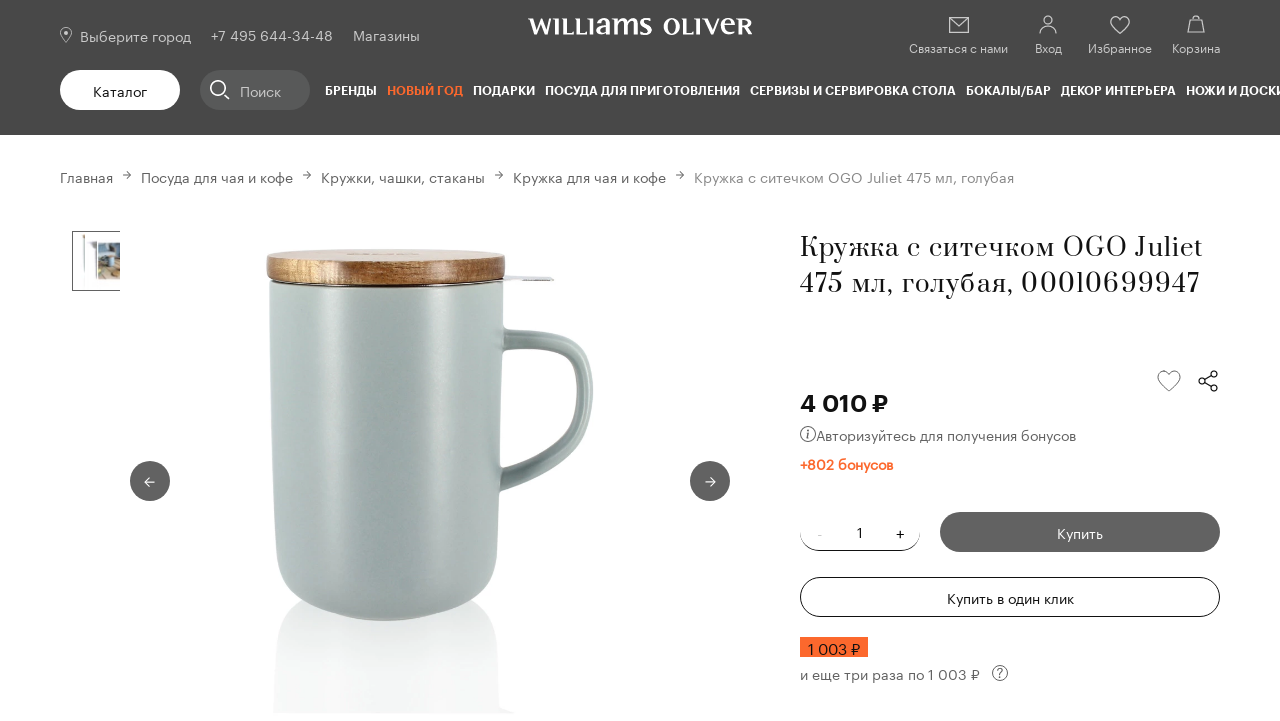

--- FILE ---
content_type: text/html; charset=utf-8
request_url: https://williams-oliver.ru/product/kruzka-s-siteckom-ogo-juliet-475-ml-golubaa-00010699947/
body_size: 152330
content:
<!doctype html>
<html data-n-head-ssr lang="ru" data-n-head="%7B%22lang%22:%7B%22ssr%22:%22ru%22%7D%7D">
  <head >
    <title>Кружка с ситечком OGO Juliet 475 мл, голубая - купить за 4010 руб. в Москве | WILLIAMS OLIVER</title><meta data-n-head="ssr" charset="utf-8"><meta data-n-head="ssr" name="viewport" content="width=device-width, initial-scale=1, user-scalable=no, shrink-to-fit=no"><meta data-n-head="ssr" name="document-state" content="dynamic"><meta data-n-head="ssr" name="content-language" content="ru"><meta data-n-head="ssr" name="theme-color" content="#353535"><meta data-n-head="ssr" data-hid="og:type" property="og:type" content="website"><meta data-n-head="ssr" data-hid="og:site_name" property="og:site_name" content="Williams Oliver"><meta data-n-head="ssr" data-hid="og:image" property="og:image" content="/android-chrome-192x192.png"><meta data-n-head="ssr" data-hid="og:title" property="og:title" content="Кружка с ситечком OGO Juliet 475 мл, голубая (OGO) - купить в Москве в Williams Oliver"><meta data-n-head="ssr" data-hid="og:description" property="og:description" content="Купить Кружка с ситечком OGO Juliet 475 мл, голубая по цене 4010 руб. в магазине WILLIAMS OLIVER. Оснастите свою кухню стильно и практично с гарантией лучшей цены, доставкой по Москве и другим городам России. Начните покупки прямо сейчас!"><meta data-n-head="ssr" data-hid="og:url" property="og:url" content="https://williams-oliver.ru/product/kruzka-s-siteckom-ogo-juliet-475-ml-golubaa-00010699947/"><meta data-n-head="ssr" name="apple-itunes-app" content="app-id=6443519901"><meta data-n-head="ssr" name="smartbanner:title" content="Williams Oliver"><meta data-n-head="ssr" name="smartbanner:author" content="Правильные вещи для кухни"><meta data-n-head="ssr" name="smartbanner:price" content="бесплатно"><meta data-n-head="ssr" name="smartbanner:price-suffix-google" content="ru.williamoliver.android"><meta data-n-head="ssr" name="smartbanner:icon-apple" content="https://williams-oliver.ru/smartbanner.png"><meta data-n-head="ssr" name="smartbanner:icon-google" content="https://williams-oliver.ru/smartbanner.png"><meta data-n-head="ssr" name="smartbanner:button" content="использовать приложение"><meta data-n-head="ssr" name="smartbanner:button-url-apple" content="https://apps.apple.com/app/id6443519901"><meta data-n-head="ssr" name="smartbanner:button-url-google" content="https://play.google.com/store/apps/details?id=ru.williamoliver.android"><meta data-n-head="ssr" name="smartbanner:enabled-platforms" content="android, ios"><meta data-n-head="ssr" name="smartbanner:line1" content="Правильные вещи для кухни"><meta data-n-head="ssr" name="smartbanner:line2" content="[r:4.7] (23) звезды"><meta data-n-head="ssr" name="smartbanner:line3" content="Williams Oliver"><meta data-n-head="ssr" name="smartbanner:stars-color" content="#ff0000"><meta data-n-head="ssr" name="smartbanner:api" content="true"><meta data-n-head="ssr" data-hid="description" name="description" content="Купите Кружка с ситечком OGO Juliet 475 мл, голубая, 00010699947, OGO, Франция, КНР, Кружки, чашки, стаканы, Керамика в Москве – только лучшие предложения в интернет-магазине Williams Oliver"><meta data-n-head="ssr" data-hid="title" name="title" content="Кружка с ситечком OGO Juliet 475 мл, голубая - купить за 4010 руб. в Москве | WILLIAMS OLIVER"><link data-n-head="ssr" rel="icon" type="image/x-icon" href="/favicon.ico"><link data-n-head="ssr" rel="icon" type="image/png" sizes="32x32" href="/favicon-32x32.png"><link data-n-head="ssr" rel="apple-touch-icon" sizes="180x180" href="/apple-touch-icon.png"><link data-n-head="ssr" rel="canonical" href="https://williams-oliver.ru/product/kruzka-s-siteckom-ogo-juliet-475-ml-golubaa-00010699947/"><link data-n-head="ssr" rel="stylesheet" href="https://cdn1.imshop.io/assets/app/b2.min.css"><script data-n-head="ssr" src="https://challenges.cloudflare.com/turnstile/v0/api.js" async defer></script><script data-n-head="ssr" type="text/javascript">
          var rrPartnerId = '5f06f86097a52533bce59449';
          var rrApi = {};
          var rrApiOnReady = rrApiOnReady || [];
          rrApi.addToBasket = rrApi.order = rrApi.categoryView = rrApi.view =
          rrApi.recomMouseDown = rrApi.recomAddToCart = function() {};
          (function(d) {
          var ref = d.getElementsByTagName('script')[0];
          var apiJs, apiJsId = 'rrApi-jssdk';
          if (d.getElementById(apiJsId)) return;
          apiJs = d.createElement('script');
          apiJs.id = apiJsId;
          apiJs.async = true;
          apiJs.src = "//cdn.retailrocket.ru/content/javascript/tracking.js";
          ref.parentNode.insertBefore(apiJs, ref);
          }(document));
          </script><script data-n-head="ssr" type="text/javascript">
          window.PopMechanic = {watchLocation: false};
        </script><script data-n-head="ssr" src="//api.mindbox.ru/scripts/v1/tracker.js" async defer></script><script data-n-head="ssr" type="text/javascript">
          var mindbox = window.mindbox || function() { mindbox.queue.push(arguments); };
          mindbox.queue = mindbox.queue || [];
          mindbox('create', {
              endpointId: 'williams-oliver.Website'
          });</script><script data-n-head="ssr" type="text/javascript">
        (function(w,d,u){
                var s=d.createElement('script');s.async=true;s.src=u+'?'+(Date.now()/60000|0);
                var h=d.getElementsByTagName('script')[0];h.parentNode.insertBefore(s,h);
        })(window,document,'https://bx24.domfarfora.ru/upload/crm/site_button/loader_4_0w6sw5.js');
          </script><script data-n-head="ssr" data-hid="gtm-script">if(!window._gtm_init){window._gtm_init=1;(function(w,n,d,m,e,p){w[d]=(w[d]==1||n[d]=='yes'||n[d]==1||n[m]==1||(w[e]&&w[e][p]&&w[e][p]()))?1:0})(window,navigator,'doNotTrack','msDoNotTrack','external','msTrackingProtectionEnabled');(function(w,d,s,l,x,y){w[x]={};w._gtm_inject=function(i){if(w.doNotTrack||w[x][i])return;w[x][i]=1;w[l]=w[l]||[];w[l].push({'gtm.start':new Date().getTime(),event:'gtm.js'});var f=d.getElementsByTagName(s)[0],j=d.createElement(s);j.async=true;j.src='https://www.googletagmanager.com/gtm.js?id='+i+'&gtm_auth=ffZT4vgx4LZvewgtC9o7sA&gtm_preview=env-1&gtm_cookies_win=x';f.parentNode.insertBefore(j,f);}})(window,document,'script','dataLayer','_gtm_ids','_gtm_inject')}</script><script data-n-head="ssr" src="https://cdn1.imshop.io/assets/app/b2.min.js"></script><link rel="preload" href="/_nuxt/7216a27.js" as="script"><link rel="preload" href="/_nuxt/26.ccb0a2ccf2d069284c81.js" as="script"><link rel="preload" href="/_nuxt/31.8b06aa63159361b2e7fb.js" as="script"><link rel="preload" href="/_nuxt/30.195c55e718165cf54734.js" as="script"><link rel="preload" href="/_nuxt/28.c12eaf3c398b3e01a8e8.js" as="script"><link rel="preload" href="/_nuxt/32.b44ae0aad66885f59ca5.js" as="script"><link rel="preload" href="/_nuxt/25.0911254a3e3e94ccde29.js" as="script"><link rel="preload" href="/_nuxt/27.58bda55b437d1c72c01e.js" as="script"><link rel="preload" href="/_nuxt/29.c49d8ac9163fa69605fb.js" as="script"><link rel="preload" href="/_nuxt/101.00cc1a499f02d00a280e.js" as="script"><link rel="preload" href="/_nuxt/99.51b7c8b26abc70abbc47.js" as="script"><link rel="preload" href="/_nuxt/100.7d38d07ac9b9605fd0c9.js" as="script"><link rel="preload" href="/_nuxt/102.959bbca3fa47e6b4597f.js" as="script"><link rel="preload" href="/_nuxt/22.ab60e8489b5594eebbb4.js" as="script"><link rel="preload" href="/_nuxt/17.179f194f59f5b89fedef.js" as="script"><link rel="preload" href="/_nuxt/23.bb9b9cd93eecc610c082.js" as="script"><link rel="preload" href="/_nuxt/19.9708699f8edca2ca1cf1.js" as="script"><link rel="preload" href="/_nuxt/20.d259b8b0deaf9be54de3.js" as="script"><link rel="preload" href="/_nuxt/18.995d325ecc8d3c633823.js" as="script"><link rel="preload" href="/_nuxt/24.75983e3e84cf42426668.js" as="script"><link rel="preload" href="/_nuxt/16.91bd14a687d82a3052af.js" as="script"><link rel="preload" href="/_nuxt/21.b8abe67419dc20f53972.js" as="script"><link rel="preload" href="/_nuxt/88.461c5288d505df73d3d8.js" as="script"><link rel="preload" href="/_nuxt/0.c3290c8abc91bd176975.js" as="script"><link rel="preload" href="/_nuxt/2.a2a888610581199c31c0.js" as="script"><link rel="preload" href="/_nuxt/14.4c9ce269f2b0e6fa90bd.js" as="script"><style data-vue-ssr-id="e5fb50ac:0 6317ef56:0 4cb197cc:0 1d957f91:0 1d866809:0 2e89ebca:0 0b721bb1:0 04f14f94:0 cf1f94e8:0 6bd6649d:0 1f576de0:0 72e87afc:0 7b11c262:0 80b05ab2:0 d8b1e5b8:0 9d8eced4:0 6fed0ff6:0 f3c7e02e:0 1edb19d2:0 1306d095:0 45c31b9a:0 702efff4:0 674cc67e:0 b3ba594c:0 fcf98dbc:0 d5cc1f14:0 998be876:0 06f925d4:0">a,abbr,acronym,address,applet,article,aside,audio,b,big,blockquote,body,canvas,caption,center,cite,code,dd,del,details,dfn,div,dl,dt,em,embed,fieldset,figcaption,figure,footer,form,h1,h2,h3,h4,h5,h6,header,hgroup,html,i,iframe,img,ins,kbd,label,legend,li,main,mark,menu,nav,object,ol,output,p,pre,q,ruby,s,samp,section,small,span,strike,strong,sub,summary,sup,table,tbody,td,tfoot,th,thead,time,tr,tt,u,ul,var,video{margin:0;padding:0;border:0;font-size:100%;font:inherit;vertical-align:baseline}article,aside,details,figcaption,figure,footer,header,hgroup,main,menu,nav,section{display:block}[hidden]{display:none}body{line-height:1}menu,ol,ul{list-style:none}blockquote,q{quotes:none}blockquote:after,blockquote:before,q:after,q:before{content:"";content:none}table{border-spacing:0}h1,h2,h3,h4,h5,h6{font-weight:400;margin:0}.p,p{margin:0 0 15px}.p:last-child,p:last-child{margin-bottom:0}a{color:#626262;text-decoration:none;transition:.25s ease;backface-visibility:hidden}@media(min-width:1024px){a:hover{color:#fc682d;text-decoration:none}}.bold,strong{font-weight:600!important}ol,ul{list-style:none}ol,ol li,ul,ul li{padding:0;margin:0;position:relative}img,svg{max-width:100%;vertical-align:top}table{border-collapse:collapse;table-layout:fixed;width:100%}.h1,.h2,.h3,.h4,.h5,.h6,h1,h2,h3,h4,h5,h6{font-family:"Prata Regular";font-weight:400}.h1,h1{font-size:54px;line-height:72px;letter-spacing:.05em}.h2,h2{font-size:36px;line-height:48px;letter-spacing:.04em}@media(max-width:1024px){.h2,h2{font-size:24px;line-height:36px;letter-spacing:.05em}}@media(max-width:767px){.h2,h2{font-size:20px;line-height:28px}}.h3,h3{font-size:24px;line-height:36px;letter-spacing:.05em}.h4,h4{font-size:20px;line-height:28px}.h5,h5{font-size:18px;line-height:26px}.h6,h6{font-size:14px;line-height:22px}.small,small{font-size:14px;line-height:20px}.mark,mark{padding:.2em;background-color:#cacaca}.big,big{font-size:20px;line-height:28px}ul:not([class]){margin-bottom:20px}ul:not([class]) ul{margin-top:7px;margin-bottom:7px!important}ul:not([class])>li{padding-left:29px}ul:not([class])>li+li{margin-top:0}ul:not([class])>li:before{background:#fc682d;content:"";left:2px;height:8px;width:8px;position:absolute;top:9px;transform:rotate(45deg)}@media(max-width:768px){ul:not([class])>li:before{top:7px}}ul:not([class]) ol{counter-reset:item2;margin-top:7px;margin-bottom:7px!important}ul:not([class]) ol>li:before{counter-increment:item2;content:counters(item2,".") ". "}ul:not([class]):last-child{margin-bottom:0}ol:not([class]){counter-reset:item;margin-bottom:20px}ol:not([class]) ol,ol:not([class]) ul{margin-top:7px;margin-bottom:7px!important}ol:not([class])>li{padding-left:25px}ol:not([class])>li+li{margin-top:15px}ol:not([class])>li:before{counter-increment:item;content:counters(item,".") ". ";left:0;position:absolute;top:0;width:19px}ol:not([class])>li>ol>li{padding-left:40px}ol:not([class])>li>ol>li:before{width:35px}ol:not([class])>li>ol>li>ol>li{padding-left:55px}ol:not([class])>li>ol>li>ol>li:before{width:47px}ol:not([class]):last-child{margin-bottom:0}@media print{.footer,.header,.page-detail__action,.page-detail__actions,.page-detail__another-posts{display:none}@page{margin:2cm}}@font-face{font-family:"Prata Regular";font-style:normal;font-weight:400;src:url(/_nuxt/fonts/Prata-Regular.7e2fde2.woff2) format("woff2"),url(/_nuxt/fonts/Prata-Regular.5bba43c.woff) format("woff")}@font-face{font-family:"Graphik Regular";font-style:normal;font-weight:400;src:url(/_nuxt/fonts/Graphik-Regular-Web.d3151ee.woff2) format("woff2"),url(/_nuxt/fonts/Graphik-Regular-Web.baa0bf6.woff) format("woff")}@font-face{font-family:"Graphik Semibold";font-style:normal;font-weight:700;src:url(/_nuxt/fonts/Graphik-Semibold-Web.483a378.woff2) format("woff2"),url(/_nuxt/fonts/Graphik-Semibold-Web.65640e1.woff) format("woff")}*,:after,:before{box-sizing:border-box}body{font-family:"Graphik Regular";font-size:18px;line-height:26px;color:#111;padding-right:var(--scrollbar-fix);height:100%}.overflow{overflow:hidden!important}.layout{min-height:100vh;display:flex;flex-direction:column}.fade-enter-active,.fade-leave-active{transition:opacity .25s ease}.fade-enter,.fade-leave-to{opacity:0}.button{outline:none;border:none;background:none;border-radius:0;margin:0;font-family:"Graphik Regular";cursor:pointer;text-align:left;position:relative;display:flex;justify-content:center;align-items:center;text-align:center;height:40px;background:#626262;border-radius:20px;padding:0 15px;color:#fff;font-size:14px;line-height:20px;transition:color .25s ease,background-color .25s ease,border-color .25s ease;backface-visibility:hidden}@media(min-width:1025px){.button:not([disabled]):not(._disabled):hover{background:#fc682d;color:#fff}}.button_border{background:none;border:1px solid #111;color:#111}@media(min-width:1025px){.button_border:not([disabled]):not(._disabled):hover{color:#111;border-color:#fc682d;background:none}}.button_border-white{border-color:#fff;color:#fff}.button_gray{background:#f5f5f5;border:1px solid #f5f5f5;color:#111}@media(min-width:1025px){.button_gray:not([disabled]):not(._disabled):hover{color:#111;border-color:#fc682d;background:none}}.button_white{background:#fff;color:#111}.button._disabled,.button[disabled]{opacity:.2;cursor:not-allowed}.button._loading:before{content:"";position:absolute;top:0;left:0;right:0;bottom:0;border-radius:20px;background:hsla(0,0%,100%,.5) url([data-uri]) no-repeat 50%;background-size:40px auto}.button-icon{width:32px;height:32px;padding:6px;border:none;background:none;transition:background .25s ease}.button-icon_remove{background:url("data:image/svg+xml;charset=utf-8,%3Csvg fill='%23111' xmlns='http://www.w3.org/2000/svg' viewBox='0 0 20 20'%3E%3Cpath fill-rule='evenodd' clip-rule='evenodd' d='M1.25 1.25h17.5v2.5H1.25v-2.5zM0 5V0h20v5H0zm3.13 1.67H1.88v12.29h16.25V6.66h-1.25v11.05H3.13V6.67zM6.88 15V8.33h1.25V15H6.87zm5-6.67V15h1.24V8.33h-1.24z'/%3E%3C/svg%3E") 50% no-repeat;background-size:20px auto}@media(min-width:1025px){.button-icon_remove:hover{background-image:url("data:image/svg+xml;charset=utf-8,%3Csvg fill='%23fc682d' xmlns='http://www.w3.org/2000/svg' viewBox='0 0 20 20'%3E%3Cpath fill-rule='evenodd' clip-rule='evenodd' d='M1.25 1.25h17.5v2.5H1.25v-2.5zM0 5V0h20v5H0zm3.13 1.67H1.88v12.29h16.25V6.66h-1.25v11.05H3.13V6.67zM6.88 15V8.33h1.25V15H6.87zm5-6.67V15h1.24V8.33h-1.24z'/%3E%3C/svg%3E")}}.button-icon_favorite{background:url("data:image/svg+xml;charset=utf-8,%3Csvg width='20' height='20' viewBox='0 0 20 20' fill='%23111' xmlns='http://www.w3.org/2000/svg'%3E %3Cpath fill-rule='evenodd' clip-rule='evenodd' d='M2.82934 3.43631C2.03381 4.20237 1.45831 5.4183 1.45831 7.22222C1.45831 8.0601 1.9349 9.13968 2.77881 10.3538C3.60706 11.5454 4.72274 12.7738 5.85537 13.8901C6.98524 15.0037 8.11731 15.9914 8.96815 16.7014C9.39314 17.0561 9.74697 17.3407 9.99396 17.5362C9.99642 17.5381 9.99887 17.54 10.0013 17.542C10.0034 17.5403 10.0055 17.5387 10.0076 17.537C10.2545 17.3429 10.6082 17.0602 11.0332 16.7076C11.8838 16.0017 13.0156 15.0191 14.1452 13.909C15.2776 12.7962 16.3929 11.5697 17.2208 10.3762C18.0637 9.16115 18.5416 8.07437 18.5416 7.22222C18.5416 5.4183 17.9661 4.20237 17.1706 3.43631C16.3674 2.66285 15.2815 2.29167 14.1666 2.29167C13.1624 2.29167 12.2721 2.88264 11.5878 3.56694C11.2535 3.90116 10.989 4.23755 10.808 4.49088C10.718 4.617 10.6496 4.72111 10.6047 4.79216C10.5822 4.82764 10.5657 4.85477 10.5552 4.87214L10.5442 4.89066L10.5426 4.89342L10.5421 4.89427L9.99998 5.84306L9.45781 4.89427L9.45733 4.89342L9.45571 4.89066L9.44472 4.87214C9.4343 4.85477 9.41776 4.82764 9.39531 4.79216C9.35036 4.72111 9.282 4.617 9.19192 4.49088C9.01097 4.23755 8.74642 3.90116 8.4122 3.56694C7.7279 2.88264 6.83754 2.29167 5.83331 2.29167C4.71842 2.29167 3.63255 2.66285 2.82934 3.43631ZM9.99998 3.48359C9.81153 3.24074 9.57547 2.96244 9.29609 2.68306C8.52206 1.90903 7.32909 1.04167 5.83331 1.04167C4.4482 1.04167 3.03407 1.50382 1.96229 2.53591C0.882814 3.5754 0.208313 5.13725 0.208313 7.22222C0.208313 8.46098 0.877557 9.80861 1.7524 11.0672C2.6429 12.3483 3.81889 13.6381 4.97793 14.7804C6.13972 15.9254 7.29932 16.9368 8.16723 17.6611C8.6016 18.0236 8.96393 18.3151 9.21824 18.5163C9.34542 18.617 9.44565 18.6951 9.51444 18.7484C9.54884 18.775 9.57539 18.7954 9.59351 18.8093L9.61433 18.8252L9.62141 18.8306C9.62155 18.8307 9.62211 18.8312 9.99998 18.3333L9.62211 18.8312L9.99856 19.1169L10.376 18.8325L9.99998 18.3333C10.376 18.8325 10.3759 18.8326 10.376 18.8325L10.3839 18.8266L10.4047 18.8108C10.4228 18.797 10.4494 18.7767 10.4838 18.7503C10.5526 18.6974 10.6529 18.6197 10.7801 18.5197C11.0345 18.3198 11.3969 18.0301 11.8314 17.6696C12.6995 16.9492 13.8593 15.9426 15.0214 14.8006C16.1807 13.6613 17.3571 12.3728 18.2479 11.0887C19.1237 9.82621 19.7916 8.47275 19.7916 7.22222C19.7916 5.13725 19.1171 3.5754 18.0377 2.53591C16.9659 1.50382 15.5518 1.04167 14.1666 1.04167C12.6709 1.04167 11.4779 1.90903 10.7039 2.68306C10.4245 2.96244 10.1884 3.24074 9.99998 3.48359Z'/%3E %3C/svg%3E") 50% no-repeat;background-size:20px auto}@media(min-width:1025px){.button-icon_favorite:hover{background-image:url("data:image/svg+xml;charset=utf-8,%3Csvg width='20' height='20' viewBox='0 0 20 20' fill='%23fc682d' xmlns='http://www.w3.org/2000/svg'%3E %3Cpath fill-rule='evenodd' clip-rule='evenodd' d='M2.82934 3.43631C2.03381 4.20237 1.45831 5.4183 1.45831 7.22222C1.45831 8.0601 1.9349 9.13968 2.77881 10.3538C3.60706 11.5454 4.72274 12.7738 5.85537 13.8901C6.98524 15.0037 8.11731 15.9914 8.96815 16.7014C9.39314 17.0561 9.74697 17.3407 9.99396 17.5362C9.99642 17.5381 9.99887 17.54 10.0013 17.542C10.0034 17.5403 10.0055 17.5387 10.0076 17.537C10.2545 17.3429 10.6082 17.0602 11.0332 16.7076C11.8838 16.0017 13.0156 15.0191 14.1452 13.909C15.2776 12.7962 16.3929 11.5697 17.2208 10.3762C18.0637 9.16115 18.5416 8.07437 18.5416 7.22222C18.5416 5.4183 17.9661 4.20237 17.1706 3.43631C16.3674 2.66285 15.2815 2.29167 14.1666 2.29167C13.1624 2.29167 12.2721 2.88264 11.5878 3.56694C11.2535 3.90116 10.989 4.23755 10.808 4.49088C10.718 4.617 10.6496 4.72111 10.6047 4.79216C10.5822 4.82764 10.5657 4.85477 10.5552 4.87214L10.5442 4.89066L10.5426 4.89342L10.5421 4.89427L9.99998 5.84306L9.45781 4.89427L9.45733 4.89342L9.45571 4.89066L9.44472 4.87214C9.4343 4.85477 9.41776 4.82764 9.39531 4.79216C9.35036 4.72111 9.282 4.617 9.19192 4.49088C9.01097 4.23755 8.74642 3.90116 8.4122 3.56694C7.7279 2.88264 6.83754 2.29167 5.83331 2.29167C4.71842 2.29167 3.63255 2.66285 2.82934 3.43631ZM9.99998 3.48359C9.81153 3.24074 9.57547 2.96244 9.29609 2.68306C8.52206 1.90903 7.32909 1.04167 5.83331 1.04167C4.4482 1.04167 3.03407 1.50382 1.96229 2.53591C0.882814 3.5754 0.208313 5.13725 0.208313 7.22222C0.208313 8.46098 0.877557 9.80861 1.7524 11.0672C2.6429 12.3483 3.81889 13.6381 4.97793 14.7804C6.13972 15.9254 7.29932 16.9368 8.16723 17.6611C8.6016 18.0236 8.96393 18.3151 9.21824 18.5163C9.34542 18.617 9.44565 18.6951 9.51444 18.7484C9.54884 18.775 9.57539 18.7954 9.59351 18.8093L9.61433 18.8252L9.62141 18.8306C9.62155 18.8307 9.62211 18.8312 9.99998 18.3333L9.62211 18.8312L9.99856 19.1169L10.376 18.8325L9.99998 18.3333C10.376 18.8325 10.3759 18.8326 10.376 18.8325L10.3839 18.8266L10.4047 18.8108C10.4228 18.797 10.4494 18.7767 10.4838 18.7503C10.5526 18.6974 10.6529 18.6197 10.7801 18.5197C11.0345 18.3198 11.3969 18.0301 11.8314 17.6696C12.6995 16.9492 13.8593 15.9426 15.0214 14.8006C16.1807 13.6613 17.3571 12.3728 18.2479 11.0887C19.1237 9.82621 19.7916 8.47275 19.7916 7.22222C19.7916 5.13725 19.1171 3.5754 18.0377 2.53591C16.9659 1.50382 15.5518 1.04167 14.1666 1.04167C12.6709 1.04167 11.4779 1.90903 10.7039 2.68306C10.4245 2.96244 10.1884 3.24074 9.99998 3.48359Z'/%3E %3C/svg%3E")}}.slick-slide{font-size:0;line-height:0}.cursor-pointer{cursor:pointer}
.v-select{position:relative;font-size:14px;line-height:20px;z-index:3}.v-select.vs--disabled{opacity:.5;cursor:default;pointer-events:none}.vs__dropdown-toggle{position:relative;display:flex;width:100%;height:20px;border-radius:20px;align-items:center;padding:0 20px 0 0;cursor:pointer;overflow:hidden;transition:border-color .25s ease}.vs__dropdown-toggle:before{content:"";position:absolute;right:0;top:2px;bottom:0;width:10px;background:url("data:image/svg+xml;charset=utf-8,%3Csvg width='12' height='12' viewBox='0 0 12 12' fill='%23111' xmlns='http://www.w3.org/2000/svg'%3E %3Cpath d='M5.38637 0.115631H6.61363V10.5224H5.38637V0.115631Z'/%3E %3Cpath fill-rule='evenodd' clip-rule='evenodd' d='M5.26364 0L6.73636 0V10.6381H5.26364V0ZM5.38637 0.115631V10.5224H6.61363V0.115631H5.38637Z'/%3E %3Cpath fill-rule='evenodd' clip-rule='evenodd' d='M0 6.34689L0.95459 5.44749L6 10.2012L11.0454 5.44749L12 6.34689L6 12L0 6.34689Z'/%3E %3C/svg%3E") no-repeat 50%;background-size:100% auto}@media(min-width:1025px){.vs__dropdown-toggle{padding:0 36px 0 20px;height:40px;border:1px solid #111}.vs__dropdown-toggle:before{right:15px}.vs__dropdown-toggle:hover{border-color:#fc682d}}.vs__actions{display:none}.vs__search{position:absolute;width:0;height:0;opacity:0;left:-100%;top:-100%;border:none;background:none}.vs__dropdown-menu{position:absolute;top:calc(100% + 6px);right:-20px;background:#fff;padding:5px 20px;box-shadow:0 5px 20px rgba(0,0,0,.1)}@media(min-width:1025px){.vs__dropdown-menu{left:0;right:0}}.vs__dropdown-option{margin:10px 0;color:#626262;cursor:pointer;transition:color .25s ease}@media(min-width:1025px){.vs__dropdown-option:hover{color:#fc682d}}.vs__dropdown-option--highlight{color:#fc682d}.vs__dropdown-option--selected{display:none}._mobile-border .vs__dropdown-toggle{padding:0 36px 0 20px;height:40px;border:1px solid #111}._mobile-border .vs__dropdown-toggle:before{right:15px}._wide .vs__dropdown-menu{width:100%;right:unset}
.ps{overflow:hidden!important;overflow-anchor:none;-ms-overflow-style:none;touch-action:auto;-ms-touch-action:auto}.ps__rail-x{height:15px;bottom:0}.ps__rail-x,.ps__rail-y{display:none;opacity:0;transition:background-color .2s linear,opacity .2s linear;-webkit-transition:background-color .2s linear,opacity .2s linear;position:absolute}.ps__rail-y{width:15px;right:0}.ps--active-x>.ps__rail-x,.ps--active-y>.ps__rail-y{display:block;background-color:transparent}.ps--focus>.ps__rail-x,.ps--focus>.ps__rail-y,.ps--scrolling-x>.ps__rail-x,.ps--scrolling-y>.ps__rail-y,.ps:hover>.ps__rail-x,.ps:hover>.ps__rail-y{opacity:.6}.ps .ps__rail-x.ps--clicking,.ps .ps__rail-x:focus,.ps .ps__rail-x:hover,.ps .ps__rail-y.ps--clicking,.ps .ps__rail-y:focus,.ps .ps__rail-y:hover{background-color:#eee;opacity:.9}.ps__thumb-x{transition:background-color .2s linear,height .2s ease-in-out;-webkit-transition:background-color .2s linear,height .2s ease-in-out;height:6px;bottom:2px}.ps__thumb-x,.ps__thumb-y{background-color:#aaa;border-radius:6px;position:absolute}.ps__thumb-y{transition:background-color .2s linear,width .2s ease-in-out;-webkit-transition:background-color .2s linear,width .2s ease-in-out;width:6px;right:2px}.ps__rail-x.ps--clicking .ps__thumb-x,.ps__rail-x:focus>.ps__thumb-x,.ps__rail-x:hover>.ps__thumb-x{background-color:#999;height:11px}.ps__rail-y.ps--clicking .ps__thumb-y,.ps__rail-y:focus>.ps__thumb-y,.ps__rail-y:hover>.ps__thumb-y{background-color:#999;width:11px}@supports (-ms-overflow-style:none){.ps{overflow:auto!important}}@media (-ms-high-contrast:none),screen and (-ms-high-contrast:active){.ps{overflow:auto!important}}.ps{position:relative}
.slick-track[data-v-e4caeaf8]{position:relative;top:0;left:0;display:block;transform:translateZ(0)}.slick-track.slick-center[data-v-e4caeaf8]{margin-left:auto;margin-right:auto}.slick-track[data-v-e4caeaf8]:after,.slick-track[data-v-e4caeaf8]:before{display:table;content:""}.slick-track[data-v-e4caeaf8]:after{clear:both}.slick-loading .slick-track[data-v-e4caeaf8]{visibility:hidden}.slick-slide[data-v-e4caeaf8]{display:none;float:left;height:100%;min-height:1px}[dir=rtl] .slick-slide[data-v-e4caeaf8]{float:right}.slick-slide img[data-v-e4caeaf8]{display:block}.slick-slide.slick-loading img[data-v-e4caeaf8]{display:none}.slick-slide.dragging img[data-v-e4caeaf8]{pointer-events:none}.slick-initialized .slick-slide[data-v-e4caeaf8]{display:block}.slick-loading .slick-slide[data-v-e4caeaf8]{visibility:hidden}.slick-vertical .slick-slide[data-v-e4caeaf8]{display:block;height:auto;border:1px solid transparent}.slick-arrow.slick-hidden[data-v-21137603]{display:none}.slick-slider[data-v-3d1a4f76]{position:relative;display:block;box-sizing:border-box;-webkit-user-select:none;-moz-user-select:none;-ms-user-select:none;user-select:none;-webkit-touch-callout:none;-khtml-user-select:none;touch-action:pan-y;-webkit-tap-highlight-color:transparent}.slick-list[data-v-3d1a4f76]{position:relative;display:block;overflow:hidden;margin:0;padding:0;transform:translateZ(0)}.slick-list[data-v-3d1a4f76]:focus{outline:none}.slick-list.dragging[data-v-3d1a4f76]{cursor:pointer;cursor:hand}
@charset "UTF-8";@font-face{font-family:"slick";src:url([data-uri]) format("woff")}.slick-next,.slick-prev{font-size:0;line-height:0;position:absolute;top:50%;display:block;width:20px;height:20px;padding:0;transform:translateY(-50%);cursor:pointer;border:none}.slick-next,.slick-next:focus,.slick-next:hover,.slick-prev,.slick-prev:focus,.slick-prev:hover{color:transparent;outline:none;background:transparent}.slick-next:focus:before,.slick-next:hover:before,.slick-prev:focus:before,.slick-prev:hover:before{opacity:1}.slick-next.slick-disabled:before,.slick-prev.slick-disabled:before{opacity:.25}.slick-next:before,.slick-prev:before{font-family:"slick";font-size:20px;line-height:1;opacity:.75;color:#fff;-webkit-font-smoothing:antialiased;-moz-osx-font-smoothing:grayscale}.slick-prev{left:-25px}[dir=rtl] .slick-prev{right:-25px;left:auto}.slick-prev:before{content:"←"}[dir=rtl] .slick-prev:before{content:"→"}.slick-next{right:-25px}[dir=rtl] .slick-next{right:auto;left:-25px}.slick-next:before{content:"→"}[dir=rtl] .slick-next:before{content:"←"}.slick-dotted.slick-slider{margin-bottom:30px}.slick-dots{position:absolute;bottom:-25px;display:block;width:100%;padding:0;margin:0;list-style:none;text-align:center}.slick-dots li{position:relative;display:inline-block;margin:0 5px;padding:0}.slick-dots li,.slick-dots li button{width:20px;height:20px;cursor:pointer}.slick-dots li button{font-size:0;line-height:0;display:block;padding:5px;color:transparent;border:0;outline:none;background:transparent}.slick-dots li button:focus,.slick-dots li button:hover{outline:none}.slick-dots li button:focus:before,.slick-dots li button:hover:before{opacity:1}.slick-dots li button:before{font-family:"slick";font-size:6px;line-height:20px;position:absolute;top:0;left:0;width:20px;height:20px;content:"•";text-align:center;opacity:.25;color:#000;-webkit-font-smoothing:antialiased;-moz-osx-font-smoothing:grayscale}.slick-dots li.slick-active button:before{opacity:.75;color:#000}
.slick-arrow{border-radius:50%;width:40px;height:40px;background:#626262;font-size:0;line-height:0;z-index:2;transition:background-color .25s ease}.slick-arrow:before{content:"";position:absolute;top:0;left:0;right:0;bottom:0;background:url("data:image/svg+xml;charset=utf-8,%3Csvg width='26' height='20' viewBox='0 0 26 20' fill='%23fff' xmlns='http://www.w3.org/2000/svg'%3E %3Cpath d='M8.49996 11.3025V10.3025H17.5V11.3025H8.49996Z'/%3E %3Cpath fill-rule='evenodd' clip-rule='evenodd' d='M8.39996 11.4025V10.2025H17.6V11.4025H8.39996ZM8.49996 11.3025H17.5V10.3025H8.49996V11.3025Z'/%3E %3Cpath fill-rule='evenodd' clip-rule='evenodd' d='M13.8889 15.6914L13.1111 14.9136L17.2221 10.8025L13.1111 6.69141L13.8889 5.91359L18.7778 10.8025L13.8889 15.6914Z'/%3E %3C/svg%3E") no-repeat 50%;background-size:26px auto;opacity:1!important}.slick-arrow:not(.slick-disabled):focus,.slick-arrow:not(.slick-disabled):hover{background:#626262}@media(min-width:1025px){.slick-arrow:not(.slick-disabled):hover{background-color:#fc682d}}.slick-arrow.slick-disabled{background:#626262;opacity:.2;cursor:default}.slick-prev{left:-20px}.slick-prev:before{transform:rotate(180deg);top:4px}.slick-next{right:-20px}.slick-dots{position:relative;bottom:auto;font-size:0;line-height:0;margin-top:30px}@media(max-width:767px){.slick-dots{margin-top:15px}}.slick-dots li{margin:0;width:auto;height:auto}.slick-dots li button{position:relative;width:28px;height:28px;padding:0}.slick-dots li button:before{content:"";position:absolute;top:50%;left:50%;width:8px;height:8px;background:#111;opacity:.3;transform:translate(-50%,-50%) rotate(45deg);transition:opacity .25s ease}.slick-active .slick-dots li button:before{opacity:1}.sliderCareer .slick-list{padding-left:10px}.sliderCareer .slick-prev{left:-45px}.sliderCareer .slick-prev:before{transform:rotate(180deg);top:4px}.sliderCareer .slick-next{right:-45px}
.nuxt-progress{position:fixed;top:0;left:0;right:0;height:2px;width:0;opacity:1;transition:width .1s,opacity .4s;background-color:#fc682d;z-index:999999}.nuxt-progress.nuxt-progress-notransition{transition:none}.nuxt-progress-failed{background-color:red}
.layout__bottom[data-v-10791e47]{z-index:1;margin-top:auto}
@media(max-width:1199.5px){html[data-smartbanner-original-margin-top]{margin-top:0!important}body[with-smartbanner=true]{padding-top:84px!important}body[with-smartbanner=true] .header__fix{top:84px!important}.smartbanner{z-index:900;position:fixed!important;top:0!important;left:0!important}}
.header[data-v-481da9c6]{position:relative;min-height:135px;z-index:4}@media(min-width:768px){.header._absolute[data-v-481da9c6]{position:absolute;top:0;left:0;right:0}}@media(max-width:767px){.header[data-v-481da9c6]{z-index:201}}@media(max-width:1024px){.header[data-v-481da9c6]{min-height:100px}}.header__fix[data-v-481da9c6]{position:fixed;top:0;left:0;right:0;background:rgba(53,53,53,.9);padding-right:var(--scrollbar-fix);font-size:14px;line-height:20px;transition:height .25s ease;height:135px;backface-visibility:hidden;will-change:height}._small .header__fix[data-v-481da9c6]{height:70px}@media(max-width:767px){.header__fix[data-v-481da9c6]{background:#353535}}@media(max-width:1024px){.header__fix[data-v-481da9c6]{height:100px}._small .header__fix[data-v-481da9c6]{height:60px}}.header__wrapper[data-v-481da9c6]{position:relative;max-width:1680px;margin:0 auto;padding:0 24px}@media(min-width:1280px){.header__wrapper[data-v-481da9c6]{padding:0 60px}}@media(max-width:767px){.header__wrapper[data-v-481da9c6]{padding:0 20px}}.header__wrapper._bottom .black_friday[data-v-481da9c6]{color:#ee2a4c}.header__wrapper._bottom .black_friday[data-v-481da9c6]:hover{color:#fc682d}@media(max-width:1024px){.header__wrapper._bottom[data-v-481da9c6]{border-top:1px solid hsla(0,0%,100%,.1);padding-left:0;padding-right:0;overflow-y:hidden;margin-top:-1px}.header__wrapper._bottom .header__bottom-menu-item[data-v-481da9c6]:last-child{padding-right:10px}}._small .header__wrapper._bottom[data-v-481da9c6]{visibility:hidden}.header__callbacks[data-v-481da9c6]{display:flex;z-index:2;height:40px}@media(min-width:1280px){.header__callbacks[data-v-481da9c6]{position:absolute;left:0;top:100%;transform:translate(0);transition:top .25s ease,transform .25s ease;backface-visibility:hidden}._small .header__callbacks[data-v-481da9c6]{top:50%;transform:translateY(-50%)}}@media(max-width:767px){.header__callbacks[data-v-481da9c6]{min-width:100%}}.header__top[data-v-481da9c6]{position:relative;display:flex;align-items:center;justify-content:space-between;padding:15px 0}@media(max-width:1024px){.header__top[data-v-481da9c6]{padding:0;height:60px}}@media(max-width:767px){.header__top[data-v-481da9c6]{justify-content:center}}.header__menu-new-right[data-v-481da9c6]{margin-top:23px;font-size:12px;line-height:12px}.header__small-menu[data-v-481da9c6]{display:none}@media(min-width:1280px){.header__small-menu[data-v-481da9c6]{display:flex}._small .header__small-menu[data-v-481da9c6]{display:none}}.header__small-menu-item[data-v-481da9c6]{margin-right:20px}.header__small-menu-item-right[data-v-481da9c6]{margin-left:20px}.header__small-menu-link[data-v-481da9c6]{color:#cacaca}@media(min-width:1025px){.header__small-menu-link[data-v-481da9c6]:hover{color:#fc682d}}.header__small-menu-link.active[data-v-481da9c6],.header__small-menu-link.exact-active[data-v-481da9c6]{color:#fc682d}.header__logo[data-v-481da9c6]{position:absolute;left:50%;top:18px;transform:translate(-50%);display:block;width:224px;height:17.1px;background:url("data:image/svg+xml;charset=utf-8,%3Csvg width='369' height='28' viewBox='0 0 369 28' fill='none' xmlns='http://www.w3.org/2000/svg'%3E %3Cpath d='M185.329 26.7654C190.293 27.6581 196.243 28.5698 200.33 25.6353C204.456 22.6722 203.988 16.8601 200.599 13.8021C197.679 11.162 190.771 9.93688 190.422 6.35655C189.884 0.819858 198.645 3.07062 201.486 5.26441L201.446 0.990802C193.871 -0.557193 183.206 0.174069 185.339 9.46204C186.525 14.6568 192.924 15.1982 196.134 18.731C197.529 20.2695 198.097 22.7197 196.363 24.2012C193.492 26.6419 188.798 24.3532 185.409 22.2923L185.329 26.7654Z' fill='white'/%3E %3Cpath d='M56.2247 0.75338C56.9822 2.13993 58.5172 2.20641 58.8959 3.83987V27.0598H76.0195V22.3208C72.9695 22.9476 75.6009 21.7985 72.8001 24.847L64.7765 24.828V0.734386H56.2247V0.75338Z' fill='white'/%3E %3Cpath d='M77.7239 0.75338C78.4814 2.13993 80.0163 2.20641 80.3951 3.83987V27.0598H97.5186V22.3208C94.4687 22.9476 97.1 21.7985 94.2993 24.847L86.2757 24.828V0.734386H77.7239V0.75338Z' fill='white'/%3E %3Cpath d='M0 2.2254C1.18609 2.2254 3.57821 2.20641 3.96693 3.43151L11.2928 27.0693H15.5288L22.0573 10.0129L28.5659 27.0788H33.1807L38.9915 0.772376H35.6724L31.3467 19.5667L24.27 0.753382H22.4062L15.18 19.9466L9.39903 0.762879L0 0.753382V2.2254Z' fill='white'/%3E %3Cpath d='M120.114 22.7767C117.074 17.9238 123.593 14.8183 128.586 14.8278L128.576 22.8147C126.224 24.7521 121.549 25.056 120.114 22.7767ZM121.151 8.60732C121.131 1.68408 128.566 1.66508 128.586 8.58832L128.596 12.0547C103.648 11.8078 111.662 34.002 128.626 24.7805V27.0598H134.886V8.56933C134.856 -3.04538 116.725 -2.0767 113.935 8.59782L121.151 8.60732Z' fill='white'/%3E %3Cpath d='M185.329 26.7654C190.293 27.6581 196.243 28.5698 200.33 25.6353C204.456 22.6722 203.988 16.8601 200.599 13.8021C197.679 11.162 190.771 9.93688 190.422 6.35655C189.884 0.819858 198.645 3.07062 201.486 5.26441L201.446 0.990802C193.871 -0.557193 183.206 0.174069 185.339 9.46204C186.525 14.6568 192.924 15.1982 196.134 18.731C197.529 20.2695 198.097 22.7197 196.363 24.2012C193.492 26.6419 188.798 24.3532 185.409 22.2923L185.329 26.7654Z' fill='white'/%3E %3Cpath d='M51.3209 0.753382V27.0598H45.4402V3.91585C45.4303 3.57396 45.3306 3.26056 45.1811 2.99465C44.4236 2.25389 42.5199 2.38685 41.4833 2.2349V0.753382H51.3209Z' fill='white'/%3E %3Cpath d='M107.855 0.753382V27.0598H101.974V3.91585C101.964 3.57396 101.864 3.26056 101.715 2.99465C100.957 2.25389 99.0537 2.38685 98.0171 2.2349V0.753382H107.855Z' fill='white'/%3E %3Cpath d='M174.345 27.0693C174.345 27.0693 174.325 15.3311 174.415 9.55701C175.003 1.25672 165.694 4.55214 164.398 12.1307L164.388 27.0693H158.119C158.109 21.3807 158.069 15.3691 158.169 9.595C158.767 1.21873 149.268 4.65661 148.122 12.3871V27.0693H142.201L142.191 3.90635C142.181 3.56446 142.092 3.26056 141.942 2.98515C141.185 2.2444 139.251 2.33936 138.224 2.18741V0.753382C138.224 0.753382 145.201 0.753382 148.112 0.753382V6.13812C151.999 -1.48789 162.644 -2.01022 164.209 6.41353C168.255 -2.12418 180.625 -2.20965 180.655 8.53134L180.684 27.0693H174.345Z' fill='white'/%3E %3Cpath d='M252.229 0.772372C252.986 2.15892 254.521 2.2254 254.9 3.85886V27.0788H272.024V22.3398C268.974 22.9666 271.605 21.8175 268.804 24.866L260.781 24.847V0.753378H252.229V0.772372Z' fill='white'/%3E %3Cpath d='M282.629 0.715393V27.0218H276.748V3.86836C276.738 3.52648 276.638 3.21308 276.489 2.94716C275.731 2.20641 273.828 2.33936 272.791 2.18741V0.715393H282.629Z' fill='white'/%3E %3Cpath d='M323.344 9.20562C323.325 0.022118 333.9 -0.00637247 333.92 9.18663L323.344 9.20562ZM339.471 22.0454C330.192 24.5146 322.976 22.9761 323.016 11.6558L339.97 11.6273C339.93 -4.8403 316.796 -2.76997 316.816 11.2759C316.846 31.096 335.405 28.3229 339.471 23.6884V22.0454Z' fill='white'/%3E %3Cpath d='M300.908 27.0598H304.576L314.733 0.762877H311.464L303.849 19.6617L295.177 0.762877C292.257 0.762877 286.247 0.762877 286.247 0.762877L286.237 2.2159C287.263 2.36785 289.187 2.24439 289.944 2.98515L300.908 27.0598Z' fill='white'/%3E %3Cpath d='M352.03 3.25107C363.821 2.5388 364.648 13.1373 352.04 12.4251L352.03 3.25107ZM341.813 0.781872V2.2159C342.84 2.36785 344.764 2.2444 345.521 2.98515C345.671 3.25107 345.76 3.56446 345.77 4.03931L345.78 27.0693H352.03L352.04 15.3121C353.455 15.3121 354.482 15.3026 354.89 15.3026C355.339 15.825 362.346 26.9743 362.346 26.9743L368.775 26.9553C367.19 24.5621 362.725 17.5629 361.04 15.1127C363.053 14.7043 366.981 12.3491 366.961 7.81908C366.951 4.43818 362.774 0.278536 353.365 0.800866L341.813 0.781872Z' fill='white'/%3E %3Cpath d='M236.421 0.212057C229.105 0.23105 223.184 6.46102 223.204 14.1345C223.224 21.808 229.175 28.0095 236.491 28C243.807 27.981 249.727 21.751 249.707 14.0775C249.687 6.40404 243.737 0.193063 236.421 0.212057ZM236.491 25.7967C232.833 25.8062 229.852 20.6019 229.833 14.1725C229.813 7.7431 232.773 2.5198 236.431 2.51031C240.089 2.50081 243.069 7.70511 243.089 14.1345C243.099 20.5734 240.149 25.7872 236.491 25.7967Z' fill='white'/%3E %3C/svg%3E") no-repeat 50%;background-size:auto 100%;z-index:10}@media(min-width:1025px){.header__logo[data-v-481da9c6]{width:224px;height:17.1px}}.header__logo-text[data-v-481da9c6]{font-size:0;line-height:0;visibility:hidden}.header__top-right[data-v-481da9c6]{display:flex;justify-content:center;align-items:center;margin-left:auto}@media(max-width:1024px){.header__top-right[data-v-481da9c6]{margin-right:-10px}}@media(max-width:767px){.header__top-right[data-v-481da9c6]{position:fixed;bottom:0;left:0;right:0;padding-right:var(--scrollbar-fix);z-index:100;background:#353535;justify-content:space-between;margin-right:0;height:40px}}.header__phone[data-v-481da9c6]{color:#cacaca;margin-right:20px;display:none}@media(min-width:1280px){.header__phone[data-v-481da9c6]{display:block}}@media(min-width:1441px){.header__phone[data-v-481da9c6]{margin-right:50px}}@media(min-width:1025px){.header__phone[data-v-481da9c6]:hover{color:#fc682d}}@media(max-width:767px){.header__phone[data-v-481da9c6]{display:block;margin-right:0;font-size:0;line-height:0;height:100%;width:25%;background:url("data:image/svg+xml;charset=utf-8,%3Csvg width='16' height='16' viewBox='0 0 16 16' fill='%23cacaca' xmlns='http://www.w3.org/2000/svg'%3E %3Cpath fill-rule='evenodd' clip-rule='evenodd' d='M4.30931 1.33385L1.33351 2.30511C1.35768 3.42306 1.76676 6.74469 5.51097 10.4889C9.2552 14.2333 12.5768 14.6424 13.6945 14.6665L14.666 11.6906C14.6661 11.6904 14.666 11.6908 14.666 11.6906C14.6669 11.6875 14.6668 11.6837 14.6654 11.6808C14.664 11.6777 14.6615 11.6753 14.6584 11.6739L11.8938 10.4803L10.499 11.875C10.4988 11.8753 10.4985 11.8755 10.4982 11.8758C10.3634 12.0113 10.1924 12.1052 10.0057 12.1462C9.82103 12.1867 9.62874 12.1739 9.45122 12.1092C8.16877 11.6571 7.00831 10.9144 6.06056 9.93928C5.08532 8.99139 4.34259 7.83071 3.89049 6.54801C3.82592 6.37059 3.8131 6.1784 3.85363 5.99388C3.89461 5.80736 3.98835 5.63657 4.12367 5.50186C4.12405 5.50149 4.12442 5.50111 4.1248 5.50074L5.5196 4.10611L5.51785 4.10214L4.3262 1.34193C4.3248 1.33868 4.32224 1.33608 4.31903 1.33461C4.31597 1.33322 4.31254 1.33296 4.30931 1.33385ZM3.90323 0.0638545C4.2218 -0.037869 4.56683 -0.0175017 4.87122 0.120998C5.17562 0.259498 5.41765 0.506235 5.55025 0.813245L6.74116 3.57172C6.84817 3.81594 6.87944 4.08668 6.83089 4.34891C6.78215 4.61213 6.65525 4.85456 6.46673 5.0446L6.46481 5.04653L5.21746 6.29371C5.60678 7.3102 6.21351 8.23033 6.99612 8.98923L7.00348 8.99637L7.01062 9.00373C7.76949 9.7863 8.68957 10.393 9.70599 10.7824L10.9531 9.53539L10.955 9.53342C11.1452 9.3448 11.3879 9.21786 11.6513 9.16914C11.9137 9.12061 12.1846 9.15195 12.4289 9.25907L15.1865 10.4496C15.1866 10.4497 15.1865 10.4496 15.1865 10.4496C15.4934 10.5821 15.7403 10.8239 15.8788 11.1281C16.0174 11.4323 16.0379 11.7772 15.9363 12.0957L15.9349 12.1001L14.9609 15.0837C14.9608 15.084 14.9607 15.0843 14.9606 15.0846C14.873 15.3555 14.7003 15.5908 14.4682 15.7557C14.2361 15.9206 13.9569 16.0061 13.6723 15.9997C13.672 15.9997 13.6717 15.9996 13.6713 15.9996L13.6869 15.3332L13.6733 15.9997C13.673 15.9997 13.6726 15.9997 13.6723 15.9997C12.2639 15.9706 8.59367 15.4574 4.56815 11.4317C4.56815 11.4317 4.56815 11.4317 4.56815 11.4317C0.541102 7.40465 0.0290678 3.73313 0.000309721 2.32578C0.000321403 2.32632 0.00033245 2.32687 0.000344808 2.32741L0.66684 2.31216L0.000309721 2.32578C-0.00584258 2.04151 0.0798042 1.7628 0.24457 1.53102C0.409382 1.29918 0.644556 1.12667 0.915167 1.03909L0.914245 1.03939L1.1211 1.67316L0.91648 1.03867L3.90323 0.0638545ZM9.55277 10.9356C9.55335 10.9351 9.55393 10.9345 9.55451 10.9339L9.55277 10.9356Z'/%3E %3C/svg%3E") no-repeat 50%;background-size:auto 18px}}@media(max-width:767px){.header._no-city .header__phone[data-v-481da9c6]{width:25%}}.header__bottom[data-v-481da9c6]{min-height:65px;padding-bottom:25px;display:flex;align-items:center;white-space:nowrap}.header__bottom *[data-v-481da9c6]{transition:visibility .25s ease;backface-visibility:hidden}._small .header__bottom *[data-v-481da9c6]{visibility:hidden!important;transition:none!important}@media(max-width:1024px){.header__bottom[data-v-481da9c6]{padding-bottom:0;min-height:0}}@media(min-width:1280px){.header__bottom[data-v-481da9c6]{white-space:normal}}.header__bottom-menu[data-v-481da9c6]{display:flex;align-items:center;justify-content:center;margin:auto}@media(min-width:1280px){.header__bottom-menu[data-v-481da9c6]{max-width:65%}}.header__bottom-menu-item[data-v-481da9c6]{margin:0 10px}@media(max-width:1024px){.header__bottom-menu-item[data-v-481da9c6]{margin:0 12px}.header__bottom-menu-item[data-v-481da9c6]:first-child{margin-left:24px}.header__bottom-menu-item[data-v-481da9c6]:last-child{margin-right:24px}}@media(max-width:767px){.header__bottom-menu-item[data-v-481da9c6]{margin:0 10px}.header__bottom-menu-item[data-v-481da9c6]:first-child{margin-left:20px}.header__bottom-menu-item[data-v-481da9c6]:last-child{margin-right:20px}}.header__bottom-menu-link[data-v-481da9c6]{font-family:"Graphik Semibold";display:flex;align-items:center;text-align:center;min-height:40px;color:#fff;cursor:pointer}@media(min-width:1025px){.header__bottom-menu-link[data-v-481da9c6]:hover{color:#fc682d}}.header__bottom-menu-link.active[data-v-481da9c6],.header__bottom-menu-link.exact-active[data-v-481da9c6]{color:#fc682d}.header__bottom-menu-link.header__bottom-menu-link__child[data-v-481da9c6]{font-size:14px}.header__catalog-button[data-v-481da9c6]{position:relative;margin-right:20px;width:120px;display:none}.header__catalog-button._open[data-v-481da9c6]{color:#fff;border-color:#fff}.header__catalog-button._open[data-v-481da9c6]:after{content:"";position:relative;width:15px;height:15px;background:url("data:image/svg+xml;charset=utf-8,%3Csvg width='20' height='20' viewBox='0 0 20 20' fill='%23fff' xmlns='http://www.w3.org/2000/svg'%3E %3Cpath fill-rule='evenodd' clip-rule='evenodd' d='M10.4167 10.4671L17.8914 17.9418L18.7753 17.0579L11.3006 9.58322L18.7753 2.10849L17.8914 1.22461L10.4167 8.69934L2.94199 1.22461L2.05811 2.10849L9.53283 9.58322L2.05811 17.0579L2.942 17.9418L10.4167 10.4671Z'/%3E %3C/svg%3E") no-repeat 50%;background-size:15px auto;margin-left:5px;transition:background .25s ease}@media(min-width:1025px){.header__catalog-button._open[data-v-481da9c6]:hover{color:#fc682d;border-color:#fc682d}.header__catalog-button._open[data-v-481da9c6]:hover:after{background-image:url("data:image/svg+xml;charset=utf-8,%3Csvg width='20' height='20' viewBox='0 0 20 20' fill='%23fc682d' xmlns='http://www.w3.org/2000/svg'%3E %3Cpath fill-rule='evenodd' clip-rule='evenodd' d='M10.4167 10.4671L17.8914 17.9418L18.7753 17.0579L11.3006 9.58322L18.7753 2.10849L17.8914 1.22461L10.4167 8.69934L2.94199 1.22461L2.05811 2.10849L9.53283 9.58322L2.05811 17.0579L2.942 17.9418L10.4167 10.4671Z'/%3E %3C/svg%3E")}}@media(min-width:1025px){.header__catalog-button[data-v-481da9c6]{display:flex}}.header__search[data-v-481da9c6]{outline:none;border:none;background:none;border-radius:0;padding:0;margin:0;font-family:"Graphik Regular";cursor:pointer;text-align:left;width:40px;height:40px;background:url("data:image/svg+xml;charset=utf-8,%3Csvg width='25' height='25' viewBox='0 0 25 25' fill='%23fff' xmlns='http://www.w3.org/2000/svg'%3E %3Cpath fill-rule='evenodd' clip-rule='evenodd' d='M18 10C18 14.4183 14.4183 18 10 18C5.58172 18 2 14.4183 2 10C2 5.58172 5.58172 2 10 2C14.4183 2 18 5.58172 18 10ZM10 20C15.5228 20 20 15.5228 20 10C20 4.47715 15.5228 0 10 0C4.47715 0 0 4.47715 0 10C0 15.5228 4.47715 20 10 20ZM24.4107 22.9005L18.8692 18.0893L17.558 19.5995L23.0995 24.4107L24.4107 22.9005Z'/%3E %3C/svg%3E") no-repeat 50%;background-size:20px;transition:background .25s ease}@media(max-width:767px){.header__search[data-v-481da9c6]{margin-left:auto;margin-right:-10px}}@media(min-width:1025px){.header__search[data-v-481da9c6]{background-size:20px}.header__search[data-v-481da9c6]:hover{background-image:url("data:image/svg+xml;charset=utf-8,%3Csvg width='25' height='25' viewBox='0 0 25 25' fill='%23fc682d' xmlns='http://www.w3.org/2000/svg'%3E %3Cpath fill-rule='evenodd' clip-rule='evenodd' d='M18 10C18 14.4183 14.4183 18 10 18C5.58172 18 2 14.4183 2 10C2 5.58172 5.58172 2 10 2C14.4183 2 18 5.58172 18 10ZM10 20C15.5228 20 20 15.5228 20 10C20 4.47715 15.5228 0 10 0C4.47715 0 0 4.47715 0 10C0 15.5228 4.47715 20 10 20ZM24.4107 22.9005L18.8692 18.0893L17.558 19.5995L23.0995 24.4107L24.4107 22.9005Z'/%3E %3C/svg%3E")}}.header__location[data-v-481da9c6]{outline:none;border:none;background:none;border-radius:0;margin:0;font-family:"Graphik Regular";cursor:pointer;text-align:left;position:absolute;right:60px;top:0;display:flex;align-items:center;height:40px;color:#cacaca;font-size:14px;padding:0 0 0 20px;background:url("data:image/svg+xml;charset=utf-8,%3Csvg width='15' height='20' viewBox='0 0 15 20' fill='none' xmlns='http://www.w3.org/2000/svg'%3E %3Cpath d='M14.5 7.22222C14.5 8.09352 14.0802 9.30047 13.3823 10.6751C12.6938 12.0313 11.7705 13.4828 10.8395 14.8214C9.90977 16.1582 8.97901 17.3727 8.28017 18.2536C7.96563 18.6501 7.69846 18.9785 7.5 19.2195C7.30154 18.9785 7.03437 18.6501 6.71983 18.2536C6.02099 17.3727 5.09023 16.1582 4.16048 14.8214C3.22946 13.4828 2.30622 12.0313 1.6177 10.6751C0.919767 9.30047 0.5 8.09352 0.5 7.22222C0.5 3.52726 3.61605 0.5 7.5 0.5C11.3839 0.5 14.5 3.52726 14.5 7.22222Z' stroke='%23cacaca'/%3E %3Ccircle cx='7.5' cy='7.5' r='2.5' fill='%23cacaca'/%3E %3C/svg%3E") no-repeat 0;background-size:12px auto;transition:color .25s ease,visibility .25s ease}._small .header__location[data-v-481da9c6]{visibility:hidden!important;transition:none!important}@media(min-width:1025px){.header__location[data-v-481da9c6]:hover{color:#fc682d;background-image:url("data:image/svg+xml;charset=utf-8,%3Csvg width='15' height='20' viewBox='0 0 15 20' fill='none' xmlns='http://www.w3.org/2000/svg'%3E %3Cpath d='M14.5 7.22222C14.5 8.09352 14.0802 9.30047 13.3823 10.6751C12.6938 12.0313 11.7705 13.4828 10.8395 14.8214C9.90977 16.1582 8.97901 17.3727 8.28017 18.2536C7.96563 18.6501 7.69846 18.9785 7.5 19.2195C7.30154 18.9785 7.03437 18.6501 6.71983 18.2536C6.02099 17.3727 5.09023 16.1582 4.16048 14.8214C3.22946 13.4828 2.30622 12.0313 1.6177 10.6751C0.919767 9.30047 0.5 8.09352 0.5 7.22222C0.5 3.52726 3.61605 0.5 7.5 0.5C11.3839 0.5 14.5 3.52726 14.5 7.22222Z' stroke='%23fc682d'/%3E %3Ccircle cx='7.5' cy='7.5' r='2.5' fill='%23fc682d'/%3E %3C/svg%3E")}}.header__location-tooltip[data-v-481da9c6]{position:absolute;top:100%;left:0;width:250px;z-index:100}@media(max-width:767px){.header__location-tooltip[data-v-481da9c6]{top:unset;left:50%;right:unset;bottom:60px;transform:translate(-50%)}}.header__location-tooltip-wrapper[data-v-481da9c6]{display:flex;flex-direction:column;text-align:left;background:#fff;padding:28px 30px 30px;box-shadow:0 5px 20px rgba(0,0,0,.1)}.header__location-tooltip-buttons[data-v-481da9c6]{display:grid;grid-template-columns:repeat(2,1fr);gap:15px;margin-top:25px}.header__burger[data-v-481da9c6]{outline:none;border:none;background:none;border-radius:0;padding:0;margin:0;font-family:"Graphik Regular";cursor:pointer;text-align:left;width:24px;height:40px;background:url("data:image/svg+xml;charset=utf-8,%3Csvg width='24' height='24' viewBox='0 0 24 24' fill='%23fff' xmlns='http://www.w3.org/2000/svg'%3E %3Cpath fill-rule='evenodd' clip-rule='evenodd' d='M24 5.75L0 5.75V4.25L24 4.25V5.75ZM24 12.75L0 12.75V11.25L24 11.25V12.75ZM0 19.75L24 19.75V18.25L0 18.25V19.75Z'/%3E %3C/svg%3E") no-repeat 50%;background-size:100% auto}.header__burger._loading[data-v-481da9c6]{display:none}@media(min-width:1025px){.header__burger[data-v-481da9c6]{display:none}}@media(max-width:1024px){.header__catalog-box[data-v-481da9c6]{margin-right:30px}}.header .header__location[data-v-481da9c6]{position:static!important;height:auto!important}.header .header__bottom-menu[data-v-481da9c6]{margin-right:0;max-width:inherit}@media(min-width:1280px){.header .header__bottom-menu[data-v-481da9c6]{margin-left:260px;flex:1;justify-content:space-between}}.header .header__bottom-menu .header__bottom-menu-link[data-v-481da9c6]{text-transform:uppercase;white-space:nowrap}.header .header__catalog-button[data-v-481da9c6]{width:120px!important;border:0;background-color:#fff;border-radius:25px!important;padding:0!important}.header .header__catalog-button._open[data-v-481da9c6]{background:none;color:#fc682d;border:1px solid #fff}.header .header__catalog-button._open[data-v-481da9c6]:after{display:none}.header .header__catalog-button._open svg *[data-v-481da9c6],.header .header__catalog-button:hover svg *[data-v-481da9c6]{fill:#fc682d}.header .header__callbacks[data-v-481da9c6]{z-index:11}.header .search-form[data-v-481da9c6]{position:relative;width:110px;transition:width .5s;overflow:hidden}.header .search-form .search-form__close[data-v-481da9c6]{display:none}.header .search-form .search-form__input[data-v-481da9c6]{width:100%;height:40px;background-color:#585959;border-radius:30px;border:none;outline:none!important;padding-left:40px;font-family:"Graphik Regular";font-style:normal;text-decoration:none;font-weight:400;font-size:14px;padding-right:25px;color:#626262}.header .search-form .search-form__input[data-v-481da9c6]::-webkit-input-placeholder{opacity:1;color:#cacaca}.header .search-form .search-form__input[data-v-481da9c6]:-moz-placeholder,.header .search-form .search-form__input[data-v-481da9c6]::-moz-placeholder{opacity:1;color:#cacaca}.header .search-form .search-form__input[data-v-481da9c6]:-ms-input-placeholder{opacity:1;color:#cacaca}.header .search-form.active[data-v-481da9c6]{width:1476px;top:0}@media(max-width:1680px){.header .search-form.active[data-v-481da9c6]{width:calc(100vw - 228px)}}@media(max-width:1279.5px){.header .search-form.active[data-v-481da9c6]{width:calc(100vw - 174px)}}@media(max-width:1025px){.header .search-form.active[data-v-481da9c6]{width:calc(100vw - 94px)}}.header .search-form.active .search-form__input[data-v-481da9c6]{border:1.6px solid #fc682d;background-color:#fff!important;position:relative;z-index:2}.header .search-form.active .search-form__close[data-v-481da9c6]{display:inline-flex;width:24px;height:24px;position:absolute;right:16px;top:50%;margin-top:-12px;z-index:2;cursor:pointer}.header .search-form.active .search-form__close svg[data-v-481da9c6]{display:inline-block;width:100%}.header .search-form.active .search-form__close svg *[data-v-481da9c6]{transition:all .5s}.header .search-form.active .search-form__close:hover svg *[data-v-481da9c6]{fill:#fc682d}.header .search-form .header__search[data-v-481da9c6]{position:absolute;z-index:3;left:0;top:0}@media(max-width:767.5px){.header .search-form .header__search[data-v-481da9c6]{position:static}}.header .header__search_mob[data-v-481da9c6]{display:none!important}.header .header__search_desc[data-v-481da9c6]{display:block!important}.header .search-form.active .header__search[data-v-481da9c6]{background-image:url("data:image/svg+xml;charset=utf-8,%3Csvg width='20' height='20' viewBox='0 0 25 25' fill='%23CACACA' xmlns='http://www.w3.org/2000/svg'%3E%3Cpath fill-rule='evenodd' clip-rule='evenodd' d='M18 10a8 8 0 11-16 0 8 8 0 0116 0zm-8 10c5.523 0 10-4.477 10-10S15.523 0 10 0 0 4.477 0 10s4.477 10 10 10zm14.41 2.9l-5.54-4.81-1.312 1.51 5.541 4.81 1.312-1.51z'/%3E%3C/svg%3E")!important}.header .search-form.active .header__search[data-v-481da9c6]:hover{background-image:url("data:image/svg+xml;charset=utf-8,%3Csvg width='20' height='20' viewBox='0 0 25 25' fill='%23fc682d' xmlns='http://www.w3.org/2000/svg'%3E%3Cpath fill-rule='evenodd' clip-rule='evenodd' d='M18 10a8 8 0 11-16 0 8 8 0 0116 0zm-8 10c5.523 0 10-4.477 10-10S15.523 0 10 0 0 4.477 0 10s4.477 10 10 10zm14.41 2.9l-5.54-4.81-1.312 1.51 5.541 4.81 1.312-1.51z'/%3E%3C/svg%3E")!important}.header .search-results[data-v-481da9c6]{z-index:-1;opacity:0;height:calc(100vh - 100px);width:calc(100% - 3.2px);background:#fff;left:1.6px;top:25px;position:absolute;box-shadow:0 10px 10px rgba(0,0,0,.1);transition:height .25s ease,opacity .25s ease;overflow:auto!important}.header .search-results.ps[data-v-481da9c6]{overflow:hidden!important}.header .search-form.active.has-results[data-v-481da9c6]{overflow:visible}.header .search-form.active.has-results .search-results[data-v-481da9c6]{z-index:1;opacity:1}.header .search-mh[data-v-481da9c6]{display:none}@media(min-width:767.5px){.header .header__top-right .header__phone[data-v-481da9c6]{display:none}}@media(max-width:1490px){.header .header__bottom-menu-item[data-v-481da9c6]{margin:0 5px}.header .header__bottom-menu-link[data-v-481da9c6]{font-size:12px}.header .search-result-product[data-v-481da9c6]{padding-top:20px;padding-bottom:20px}}@media(max-width:1279.5px){.header .header__bottom-menu[data-v-481da9c6]{margin-left:0;width:100%;justify-content:space-between}.header .header__bottom-menu .header__bottom-menu-link[data-v-481da9c6]{font-size:13px}.header .header__callbacks[data-v-481da9c6]{position:relative}.header .search-results[data-v-481da9c6]{height:calc(100vh - 50px)}.header .search-result-brands[data-v-481da9c6],.header .search-result-catalog[data-v-481da9c6]{width:23%}.header .search-form[data-v-481da9c6]{position:absolute;left:100%;top:0}}@media(max-width:1199.5px){.header .search-form.active .header__search[data-v-481da9c6]{background-image:url("data:image/svg+xml;charset=utf-8,%3Csvg width='20' height='20' viewBox='0 0 25 25' fill='%23CACACA' xmlns='http://www.w3.org/2000/svg'%3E%3Cpath fill-rule='evenodd' clip-rule='evenodd' d='M18 10a8 8 0 11-16 0 8 8 0 0116 0zm-8 10c5.523 0 10-4.477 10-10S15.523 0 10 0 0 4.477 0 10s4.477 10 10 10zm14.41 2.9l-5.54-4.81-1.312 1.51 5.541 4.81 1.312-1.51z'/%3E%3C/svg%3E")!important}}@media(max-width:767.5px){.header .search-form[data-v-481da9c6]{position:absolute!important;margin-left:auto;width:auto!important;margin-right:-10px;left:auto;right:0;top:10px}.header .search-form .search-form__input[data-v-481da9c6]{display:none;border:1.6px solid #fc682d;background-color:#fff!important;position:relative;z-index:2}.header .search-form .search-do-input[data-v-481da9c6]{margin-top:5%;display:flex;width:100%;justify-content:center;height:calc(100vh - 64px);font-size:22px;text-align:center;line-height:26px}.header .header__callbacks[data-v-481da9c6]{z-index:999;position:static!important;margin-right:auto;min-width:inherit}.header .header__search[data-v-481da9c6]{margin-right:0}.header .header__search_mob[data-v-481da9c6]{display:block!important}.header .header__search_desc[data-v-481da9c6]{display:none!important}.header .search-results[data-v-481da9c6]{width:100%;height:100%;position:fixed;z-index:999!important;opacity:1!important;top:0;right:0;left:0;bottom:0}.header .search-results .header__search[data-v-481da9c6]{position:absolute;left:20px;top:12px}.header .search-mh[data-v-481da9c6]{display:flex;background:#353535;padding:12px 20px;align-items:center;justify-content:space-between;flex-direction:row-reverse}.header .search-mh form[data-v-481da9c6]{width:100%}.header .search-mh .search-form__input[data-v-481da9c6]{display:inline-block;width:calc(100% - 20px)}.header .search-form .header__search[data-v-481da9c6]{display:block}}body[with-smartbanner=true] .header[data-v-481da9c6]{z-index:999!important}
.header-icon-menu[data-v-fb89da96]{display:flex;justify-content:center;align-items:center}.header-icon-menu._checkout[data-v-fb89da96]{justify-content:flex-end}.header-icon-menu._checkout ._geo[data-v-fb89da96]{display:none}@media(max-width:767px){.header-icon-menu[data-v-fb89da96]{margin-left:auto;min-width:75%}.header-icon-menu._no-city[data-v-fb89da96]{min-width:75%}}.header-icon-menu__user[data-v-fb89da96]{position:absolute;top:50%;left:50%;transform:translate(-50%,-50%);background:#fff;border-radius:50%;width:30px;height:30px;display:flex;align-items:center;justify-content:center;font-size:12px;color:#111;transition:color .25s ease,background .25s ease}._impersonate .header-icon-menu__user[data-v-fb89da96]{background:#ee2a4c;color:#fff}.header-icon-menu__item[data-v-fb89da96]{outline:none;border:none;background:none;border-radius:0;font-family:"Graphik Regular";cursor:pointer;text-align:left;position:relative;color:#cacaca;font-size:12px;line-height:16px;padding:24px 0 0;min-width:40px;min-height:40px;margin:0 0 0 20px;text-align:center;background-repeat:no-repeat;background-position:top;background-size:auto 20px;transition:color .25s ease,background .25s ease}.header-icon-menu__item._loading[data-v-fb89da96]{cursor:default}.header-icon-menu__item._loading[data-v-fb89da96]:before{content:"";position:absolute;top:0;left:0;right:0;bottom:0;background:url([data-uri]) no-repeat 50%;background-size:auto 100%}.header-icon-menu__item._login[data-v-fb89da96]{background-image:url("data:image/svg+xml;charset=utf-8,%3Csvg width='20' height='20' viewBox='0 0 20 20' fill='none' xmlns='http://www.w3.org/2000/svg' stroke='%23cacaca'%3E %3Cpath d='M18 18C18 14.134 14.4183 11 10 11C5.58172 11 2 14.134 2 18' stroke-width='1.2' stroke-linecap='square'/%3E %3Ccircle cx='10' cy='5' r='4' stroke-width='1.2' stroke-linecap='square'/%3E %3C/svg%3E")}.header-icon-menu__item._login._impersonate[data-v-fb89da96]{background-image:url("data:image/svg+xml;charset=utf-8,%3Csvg width='20' height='20' viewBox='0 0 20 20' fill='none' xmlns='http://www.w3.org/2000/svg' stroke='%23ee2a4c'%3E %3Cpath d='M18 18C18 14.134 14.4183 11 10 11C5.58172 11 2 14.134 2 18' stroke-width='1.2' stroke-linecap='square'/%3E %3Ccircle cx='10' cy='5' r='4' stroke-width='1.2' stroke-linecap='square'/%3E %3C/svg%3E");color:#ee2a4c}.header-icon-menu__item._contact[data-v-fb89da96]{background-image:url("data:image/svg+xml;charset=utf-8,%3Csvg width='20' height='20' viewBox='0 0 20 20' fill='none' xmlns='http://www.w3.org/2000/svg' stroke='%23cacaca'%3E %3Cpath d='M0.6 17.4V2.6H19.4V17.4H5.83333H0.6Z' stroke-width='1.2'/%3E %3Cpath d='M1 3L10 11L19 3' stroke-width='1.2'/%3E %3C/svg%3E")}@media(max-width:767px){.header-icon-menu__item._contact[data-v-fb89da96]{display:none;transition:opacity .25s ease,hidden 0s}}.header-icon-menu__item._cart[data-v-fb89da96]{background-image:url("data:image/svg+xml;charset=utf-8,%3Csvg width='20' height='20' viewBox='0 0 20 20' fill='none' xmlns='http://www.w3.org/2000/svg' stroke='%23cacaca'%3E %3Cpath d='M15.8182 5L18 17H16.0165H2L4.18181 5H15.8182Z' stroke-width='1.2' stroke-linecap='round'/%3E %3Cpath d='M13 4C13 3 12.625 1 10 1C7.375 1 7 3 7 4' stroke-width='1.2'/%3E %3C/svg%3E")}.header-icon-menu__item._favorite[data-v-fb89da96]{background-image:url("data:image/svg+xml;charset=utf-8,%3Csvg width='20' height='20' viewBox='0 0 20 20' fill='%23cacaca' xmlns='http://www.w3.org/2000/svg'%3E %3Cpath fill-rule='evenodd' clip-rule='evenodd' d='M2.82934 3.43631C2.03381 4.20237 1.45831 5.4183 1.45831 7.22222C1.45831 8.0601 1.9349 9.13968 2.77881 10.3538C3.60706 11.5454 4.72274 12.7738 5.85537 13.8901C6.98524 15.0037 8.11731 15.9914 8.96815 16.7014C9.39314 17.0561 9.74697 17.3407 9.99396 17.5362C9.99642 17.5381 9.99887 17.54 10.0013 17.542C10.0034 17.5403 10.0055 17.5387 10.0076 17.537C10.2545 17.3429 10.6082 17.0602 11.0332 16.7076C11.8838 16.0017 13.0156 15.0191 14.1452 13.909C15.2776 12.7962 16.3929 11.5697 17.2208 10.3762C18.0637 9.16115 18.5416 8.07437 18.5416 7.22222C18.5416 5.4183 17.9661 4.20237 17.1706 3.43631C16.3674 2.66285 15.2815 2.29167 14.1666 2.29167C13.1624 2.29167 12.2721 2.88264 11.5878 3.56694C11.2535 3.90116 10.989 4.23755 10.808 4.49088C10.718 4.617 10.6496 4.72111 10.6047 4.79216C10.5822 4.82764 10.5657 4.85477 10.5552 4.87214L10.5442 4.89066L10.5426 4.89342L10.5421 4.89427L9.99998 5.84306L9.45781 4.89427L9.45733 4.89342L9.45571 4.89066L9.44472 4.87214C9.4343 4.85477 9.41776 4.82764 9.39531 4.79216C9.35036 4.72111 9.282 4.617 9.19192 4.49088C9.01097 4.23755 8.74642 3.90116 8.4122 3.56694C7.7279 2.88264 6.83754 2.29167 5.83331 2.29167C4.71842 2.29167 3.63255 2.66285 2.82934 3.43631ZM9.99998 3.48359C9.81153 3.24074 9.57547 2.96244 9.29609 2.68306C8.52206 1.90903 7.32909 1.04167 5.83331 1.04167C4.4482 1.04167 3.03407 1.50382 1.96229 2.53591C0.882814 3.5754 0.208313 5.13725 0.208313 7.22222C0.208313 8.46098 0.877557 9.80861 1.7524 11.0672C2.6429 12.3483 3.81889 13.6381 4.97793 14.7804C6.13972 15.9254 7.29932 16.9368 8.16723 17.6611C8.6016 18.0236 8.96393 18.3151 9.21824 18.5163C9.34542 18.617 9.44565 18.6951 9.51444 18.7484C9.54884 18.775 9.57539 18.7954 9.59351 18.8093L9.61433 18.8252L9.62141 18.8306C9.62155 18.8307 9.62211 18.8312 9.99998 18.3333L9.62211 18.8312L9.99856 19.1169L10.376 18.8325L9.99998 18.3333C10.376 18.8325 10.3759 18.8326 10.376 18.8325L10.3839 18.8266L10.4047 18.8108C10.4228 18.797 10.4494 18.7767 10.4838 18.7503C10.5526 18.6974 10.6529 18.6197 10.7801 18.5197C11.0345 18.3198 11.3969 18.0301 11.8314 17.6696C12.6995 16.9492 13.8593 15.9426 15.0214 14.8006C16.1807 13.6613 17.3571 12.3728 18.2479 11.0887C19.1237 9.82621 19.7916 8.47275 19.7916 7.22222C19.7916 5.13725 19.1171 3.5754 18.0377 2.53591C16.9659 1.50382 15.5518 1.04167 14.1666 1.04167C12.6709 1.04167 11.4779 1.90903 10.7039 2.68306C10.4245 2.96244 10.1884 3.24074 9.99998 3.48359Z'/%3E %3C/svg%3E")}.header-icon-menu__item._geo[data-v-fb89da96]{background-image:url("data:image/svg+xml;charset=utf-8,%3Csvg width='15' height='20' viewBox='0 0 15 20' fill='none' xmlns='http://www.w3.org/2000/svg'%3E %3Cpath d='M14.5 7.22222C14.5 8.09352 14.0802 9.30047 13.3823 10.6751C12.6938 12.0313 11.7705 13.4828 10.8395 14.8214C9.90977 16.1582 8.97901 17.3727 8.28017 18.2536C7.96563 18.6501 7.69846 18.9785 7.5 19.2195C7.30154 18.9785 7.03437 18.6501 6.71983 18.2536C6.02099 17.3727 5.09023 16.1582 4.16048 14.8214C3.22946 13.4828 2.30622 12.0313 1.6177 10.6751C0.919767 9.30047 0.5 8.09352 0.5 7.22222C0.5 3.52726 3.61605 0.5 7.5 0.5C11.3839 0.5 14.5 3.52726 14.5 7.22222Z' stroke='%23cacaca'/%3E %3Ccircle cx='7.5' cy='7.5' r='2.5' fill='%23cacaca'/%3E %3C/svg%3E");display:none}@media(max-width:1279px){.header-icon-menu__item._geo[data-v-fb89da96]{display:block}}@media(max-width:1023px){.header-icon-menu__item._geo._chosen[data-v-fb89da96]{background-image:url("data:image/svg+xml;charset=utf-8,%3Csvg width='15' height='20' viewBox='0 0 15 20' fill='none' xmlns='http://www.w3.org/2000/svg'%3E %3Cpath d='M14.5 7.22222C14.5 8.09352 14.0802 9.30047 13.3823 10.6751C12.6938 12.0313 11.7705 13.4828 10.8395 14.8214C9.90977 16.1582 8.97901 17.3727 8.28017 18.2536C7.96563 18.6501 7.69846 18.9785 7.5 19.2195C7.30154 18.9785 7.03437 18.6501 6.71983 18.2536C6.02099 17.3727 5.09023 16.1582 4.16048 14.8214C3.22946 13.4828 2.30622 12.0313 1.6177 10.6751C0.919767 9.30047 0.5 8.09352 0.5 7.22222C0.5 3.52726 3.61605 0.5 7.5 0.5C11.3839 0.5 14.5 3.52726 14.5 7.22222Z' stroke='%23e4852e'/%3E %3Ccircle cx='7.5' cy='7.5' r='2.5' fill='%23e4852e'/%3E %3C/svg%3E")}}.header-icon-menu__item._with-name[data-v-fb89da96]{background:none!important}@media(min-width:1025px){.header-icon-menu__item[data-v-fb89da96]:hover:not(._loading){color:#fc682d}.header-icon-menu__item:hover:not(._loading)._login[data-v-fb89da96]{background-image:url("data:image/svg+xml;charset=utf-8,%3Csvg width='20' height='20' viewBox='0 0 20 20' fill='none' xmlns='http://www.w3.org/2000/svg' stroke='%23fc682d'%3E %3Cpath d='M18 18C18 14.134 14.4183 11 10 11C5.58172 11 2 14.134 2 18' stroke-width='1.2' stroke-linecap='square'/%3E %3Ccircle cx='10' cy='5' r='4' stroke-width='1.2' stroke-linecap='square'/%3E %3C/svg%3E")}.header-icon-menu__item:hover:not(._loading)._contact[data-v-fb89da96]{background-image:url("data:image/svg+xml;charset=utf-8,%3Csvg width='20' height='20' viewBox='0 0 20 20' fill='none' xmlns='http://www.w3.org/2000/svg' stroke='%23fc682d'%3E %3Cpath d='M0.6 17.4V2.6H19.4V17.4H5.83333H0.6Z' stroke-width='1.2'/%3E %3Cpath d='M1 3L10 11L19 3' stroke-width='1.2'/%3E %3C/svg%3E")}.header-icon-menu__item:hover:not(._loading)._contact .header-icon-menu__contacts[data-v-fb89da96]{visibility:visible;opacity:1}.header-icon-menu__item:hover:not(._loading)._cart[data-v-fb89da96]{background-image:url("data:image/svg+xml;charset=utf-8,%3Csvg width='20' height='20' viewBox='0 0 20 20' fill='none' xmlns='http://www.w3.org/2000/svg' stroke='%23fc682d'%3E %3Cpath d='M15.8182 5L18 17H16.0165H2L4.18181 5H15.8182Z' stroke-width='1.2' stroke-linecap='round'/%3E %3Cpath d='M13 4C13 3 12.625 1 10 1C7.375 1 7 3 7 4' stroke-width='1.2'/%3E %3C/svg%3E")}.header-icon-menu__item:hover:not(._loading)._favorite[data-v-fb89da96]{background-image:url("data:image/svg+xml;charset=utf-8,%3Csvg width='20' height='20' viewBox='0 0 20 20' fill='%23fc682d' xmlns='http://www.w3.org/2000/svg'%3E %3Cpath fill-rule='evenodd' clip-rule='evenodd' d='M2.82934 3.43631C2.03381 4.20237 1.45831 5.4183 1.45831 7.22222C1.45831 8.0601 1.9349 9.13968 2.77881 10.3538C3.60706 11.5454 4.72274 12.7738 5.85537 13.8901C6.98524 15.0037 8.11731 15.9914 8.96815 16.7014C9.39314 17.0561 9.74697 17.3407 9.99396 17.5362C9.99642 17.5381 9.99887 17.54 10.0013 17.542C10.0034 17.5403 10.0055 17.5387 10.0076 17.537C10.2545 17.3429 10.6082 17.0602 11.0332 16.7076C11.8838 16.0017 13.0156 15.0191 14.1452 13.909C15.2776 12.7962 16.3929 11.5697 17.2208 10.3762C18.0637 9.16115 18.5416 8.07437 18.5416 7.22222C18.5416 5.4183 17.9661 4.20237 17.1706 3.43631C16.3674 2.66285 15.2815 2.29167 14.1666 2.29167C13.1624 2.29167 12.2721 2.88264 11.5878 3.56694C11.2535 3.90116 10.989 4.23755 10.808 4.49088C10.718 4.617 10.6496 4.72111 10.6047 4.79216C10.5822 4.82764 10.5657 4.85477 10.5552 4.87214L10.5442 4.89066L10.5426 4.89342L10.5421 4.89427L9.99998 5.84306L9.45781 4.89427L9.45733 4.89342L9.45571 4.89066L9.44472 4.87214C9.4343 4.85477 9.41776 4.82764 9.39531 4.79216C9.35036 4.72111 9.282 4.617 9.19192 4.49088C9.01097 4.23755 8.74642 3.90116 8.4122 3.56694C7.7279 2.88264 6.83754 2.29167 5.83331 2.29167C4.71842 2.29167 3.63255 2.66285 2.82934 3.43631ZM9.99998 3.48359C9.81153 3.24074 9.57547 2.96244 9.29609 2.68306C8.52206 1.90903 7.32909 1.04167 5.83331 1.04167C4.4482 1.04167 3.03407 1.50382 1.96229 2.53591C0.882814 3.5754 0.208313 5.13725 0.208313 7.22222C0.208313 8.46098 0.877557 9.80861 1.7524 11.0672C2.6429 12.3483 3.81889 13.6381 4.97793 14.7804C6.13972 15.9254 7.29932 16.9368 8.16723 17.6611C8.6016 18.0236 8.96393 18.3151 9.21824 18.5163C9.34542 18.617 9.44565 18.6951 9.51444 18.7484C9.54884 18.775 9.57539 18.7954 9.59351 18.8093L9.61433 18.8252L9.62141 18.8306C9.62155 18.8307 9.62211 18.8312 9.99998 18.3333L9.62211 18.8312L9.99856 19.1169L10.376 18.8325L9.99998 18.3333C10.376 18.8325 10.3759 18.8326 10.376 18.8325L10.3839 18.8266L10.4047 18.8108C10.4228 18.797 10.4494 18.7767 10.4838 18.7503C10.5526 18.6974 10.6529 18.6197 10.7801 18.5197C11.0345 18.3198 11.3969 18.0301 11.8314 17.6696C12.6995 16.9492 13.8593 15.9426 15.0214 14.8006C16.1807 13.6613 17.3571 12.3728 18.2479 11.0887C19.1237 9.82621 19.7916 8.47275 19.7916 7.22222C19.7916 5.13725 19.1171 3.5754 18.0377 2.53591C16.9659 1.50382 15.5518 1.04167 14.1666 1.04167C12.6709 1.04167 11.4779 1.90903 10.7039 2.68306C10.4245 2.96244 10.1884 3.24074 9.99998 3.48359Z'/%3E %3C/svg%3E")}.header-icon-menu__item:hover:not(._loading)._geo[data-v-fb89da96]{background-image:url("data:image/svg+xml;charset=utf-8,%3Csvg width='15' height='20' viewBox='0 0 15 20' fill='none' xmlns='http://www.w3.org/2000/svg'%3E %3Cpath d='M14.5 7.22222C14.5 8.09352 14.0802 9.30047 13.3823 10.6751C12.6938 12.0313 11.7705 13.4828 10.8395 14.8214C9.90977 16.1582 8.97901 17.3727 8.28017 18.2536C7.96563 18.6501 7.69846 18.9785 7.5 19.2195C7.30154 18.9785 7.03437 18.6501 6.71983 18.2536C6.02099 17.3727 5.09023 16.1582 4.16048 14.8214C3.22946 13.4828 2.30622 12.0313 1.6177 10.6751C0.919767 9.30047 0.5 8.09352 0.5 7.22222C0.5 3.52726 3.61605 0.5 7.5 0.5C11.3839 0.5 14.5 3.52726 14.5 7.22222Z' stroke='%23fc682d'/%3E %3Ccircle cx='7.5' cy='7.5' r='2.5' fill='%23fc682d'/%3E %3C/svg%3E")}.header-icon-menu__item:hover:not(._loading) .header-icon-menu__user[data-v-fb89da96]{background:#fc682d}}@media(max-width:1024px){.header-icon-menu__item[data-v-fb89da96]{background-position:50%;margin-left:6px}}@media(max-width:767px){.header-icon-menu__item[data-v-fb89da96]{min-width:25%;margin-left:0}}@media(max-width:767px){.header-icon-menu._no-city .header-icon-menu__item[data-v-fb89da96]{min-width:33.333%}}@media(max-width:1279px){.header-icon-menu._short .header-icon-menu__item[data-v-fb89da96]{background-position:50%;margin-left:6px}}@media(max-width:767px){.header-icon-menu._short .header-icon-menu__item[data-v-fb89da96]{margin-left:0}}.header-icon-menu__item-count[data-v-fb89da96]{font-family:"Graphik Semibold";color:#fff;line-height:14px;font-size:9px;position:absolute;left:10%;top:10px;width:20px;text-align:center;background:#ee2a4c;border-radius:7px;overflow:hidden}.header-icon-menu__item-count_favorite[data-v-fb89da96]{left:25%}@media(max-width:1024px){.header-icon-menu__item-count[data-v-fb89da96]{top:50%;left:5%}}@media(max-width:767px){.header-icon-menu__item-count[data-v-fb89da96]{left:50%;margin-left:-10px;transform:translate(-50%)}}@media(min-width:768px)and (max-width:1279px){.header-icon-menu._short .header-icon-menu__item-count[data-v-fb89da96]{top:50%;left:5%}}@media(max-width:1024px){.header-icon-menu__text[data-v-fb89da96]{display:none}}@media(max-width:1279px){.header-icon-menu._short .header-icon-menu__text[data-v-fb89da96]{display:none}}.header-icon-menu__contacts[data-v-fb89da96]{position:absolute;top:50%;padding-top:36px;right:0;width:240px;z-index:10;visibility:hidden;opacity:0;transition:opacity .25s ease,hidden 0s ease .25s}._open .header-icon-menu__contacts[data-v-fb89da96]{visibility:visible;opacity:1}@media(max-width:1024px){.header-icon-menu__contacts[data-v-fb89da96]{padding-top:0;top:100%;right:-24px}}.header-icon-menu__contacts-button[data-v-fb89da96]{outline:none;border:none;background:none;border-radius:0;padding:0;margin:0;font-family:"Graphik Regular";cursor:pointer;text-align:left;position:absolute;top:0;bottom:0;left:0;right:0;width:40px;z-index:2;background:transparent;display:none}@media(max-width:1024px){.header-icon-menu__contacts-button[data-v-fb89da96]{display:block}}.header-icon-menu__contacts-close[data-v-fb89da96]{outline:none;border:none;background:none;border-radius:0;padding:0;margin:0;font-family:"Graphik Regular";cursor:pointer;text-align:left;position:absolute;top:0;right:0;width:40px;height:40px;z-index:2;background:url("data:image/svg+xml;charset=utf-8,%3Csvg width='20' height='20' viewBox='0 0 20 20' fill='%23626262' xmlns='http://www.w3.org/2000/svg'%3E %3Cpath fill-rule='evenodd' clip-rule='evenodd' d='M10.4167 10.4671L17.8914 17.9418L18.7753 17.0579L11.3006 9.58322L18.7753 2.10849L17.8914 1.22461L10.4167 8.69934L2.94199 1.22461L2.05811 2.10849L9.53283 9.58322L2.05811 17.0579L2.942 17.9418L10.4167 10.4671Z'/%3E %3C/svg%3E") no-repeat 50%;background-size:20px auto;display:none}@media(max-width:1024px){.header-icon-menu__contacts-close[data-v-fb89da96]{display:block}}.header-icon-menu__contacts-wrapper[data-v-fb89da96]{display:flex;flex-direction:column;text-align:left;background:#fff;padding:28px 30px 30px;box-shadow:0 5px 20px rgba(0,0,0,.1)}.header-icon-menu__contacts-link[data-v-fb89da96]{font-size:14px;line-height:20px;color:#111;margin-bottom:15px}.header-icon-menu__contacts-link._button[data-v-fb89da96]{outline:none;border:none;background:none;border-radius:0;padding:0;font-family:"Graphik Regular";cursor:pointer;text-align:left;font-weight:600;margin:0 0 15px}.header-icon-menu__contacts-link._email[data-v-fb89da96]{margin-top:25px}.header-icon-menu__contacts-link._phone[data-v-fb89da96]{font-weight:600}@media(min-width:1025px){.header-icon-menu__contacts-link[data-v-fb89da96]:hover{color:#fc682d}}.header-icon-menu__contacts-social[data-v-fb89da96]{display:flex;align-items:center;margin-left:-7px}.header-icon-menu__contacts-social-link[data-v-fb89da96]{width:24px;height:24px;margin-right:10px;display:block;background-repeat:no-repeat;background-position:50%;background-size:100% auto}.header-icon-menu__contacts-social-link._fb[data-v-fb89da96]{background-image:url("data:image/svg+xml;charset=utf-8,%3Csvg width='24' height='24' viewBox='0 0 24 24' fill='%23111' xmlns='http://www.w3.org/2000/svg'%3E %3Cpath fill-rule='evenodd' clip-rule='evenodd' d='M11.1646 20.1334V11.5564H8.7998V8.86859H11.1646V6.88648C11.1646 4.58601 12.5957 3.33337 14.6868 3.33337C15.6885 3.33337 16.5488 3.40684 16.7998 3.43949V5.84385L15.3498 5.84459C14.2128 5.84459 13.9928 6.37518 13.9928 7.15289V8.86933H16.7045L16.3515 11.5572H13.9928V20.1334H11.1646Z'/%3E %3C/svg%3E")}.header-icon-menu__contacts-social-link._vk[data-v-fb89da96]{background-image:url("data:image/svg+xml;charset=utf-8,%3Csvg width='24' height='24' viewBox='0 0 24 24' fill='%23111' xmlns='http://www.w3.org/2000/svg'%3E %3Cpath fill-rule='evenodd' clip-rule='evenodd' d='M19.0689 8.21383C19.1776 7.86009 19.0689 7.6001 18.5509 7.6001H16.8381C16.4026 7.6001 16.2018 7.82467 16.0929 8.07226C16.0929 8.07226 15.222 10.142 13.9881 11.4863C13.5889 11.8754 13.4074 11.9992 13.1897 11.9992C13.0808 11.9992 12.9232 11.8754 12.9232 11.5217V8.21383C12.9232 7.78925 12.7968 7.6001 12.4338 7.6001H9.74234C9.47013 7.6001 9.30644 7.79712 9.30644 7.98389C9.30644 8.38628 9.9234 8.47919 9.98702 9.61123V12.0701C9.98702 12.6091 9.88719 12.7069 9.66942 12.7069C9.08879 12.7069 7.67636 10.628 6.8387 8.24925C6.67451 7.78686 6.50984 7.6001 6.07211 7.6001H4.35933C3.86997 7.6001 3.77209 7.82467 3.77209 8.07226C3.77209 8.51449 4.35273 10.708 6.47571 13.6091C7.89107 15.5901 9.88523 16.6641 11.6998 16.6641C12.7885 16.6641 12.9232 16.4256 12.9232 16.0147V14.5174C12.9232 14.0403 13.0263 13.9451 13.3711 13.9451C13.6251 13.9451 14.0606 14.0689 15.0768 15.0241C16.2382 16.1563 16.4296 16.6641 17.0828 16.6641H18.7956C19.2849 16.6641 19.5296 16.4256 19.3884 15.9548C19.234 15.4857 18.6795 14.805 17.9438 13.9982C17.5446 13.5382 16.9458 13.043 16.7643 12.7953C16.5102 12.4769 16.5829 12.3353 16.7643 12.0523C16.7643 12.0523 18.8511 9.18677 19.0689 8.21383Z'/%3E %3C/svg%3E")}.header-icon-menu__contacts-social-link._youtube[data-v-fb89da96]{background-image:url("data:image/svg+xml;charset=utf-8,%3Csvg width='24' height='24' viewBox='0 0 24 24' fill='%23111' xmlns='http://www.w3.org/2000/svg'%3E %3Cpath d='M19.6745 8.83507C19.5835 8.52141 19.4055 8.23536 19.1584 8.00539C18.9112 7.77542 18.6035 7.60956 18.2659 7.52431C17.014 7.20515 12.0055 7.19996 12.0055 7.19996C12.0055 7.19996 6.99788 7.19476 5.74517 7.49981C5.40775 7.58899 5.10068 7.7572 4.85345 7.98829C4.60622 8.21939 4.42713 8.50561 4.33337 8.81948C4.0032 9.9818 4 12.3925 4 12.3925C4 12.3925 3.9968 14.8151 4.32457 15.9656C4.50844 16.6017 5.04806 17.1041 5.73397 17.2756C6.99868 17.5948 11.9935 17.5999 11.9935 17.5999C11.9935 17.5999 17.002 17.6051 18.2539 17.3008C18.5917 17.2157 18.8997 17.0502 19.1474 16.8207C19.3952 16.5913 19.5741 16.3057 19.6665 15.9923C19.9975 14.8307 19.9999 12.4207 19.9999 12.4207C19.9999 12.4207 20.0159 9.99738 19.6745 8.83507ZM10.4035 14.6259L10.4075 10.1725L14.5701 12.4029L10.4035 14.6259Z'/%3E %3C/svg%3E")}.header-icon-menu__contacts-social-link._instagram[data-v-fb89da96]{background-image:url("data:image/svg+xml;charset=utf-8,%3Csvg width='24' height='24' viewBox='0 0 24 24' fill='%23111' xmlns='http://www.w3.org/2000/svg'%3E %3Cpath fill-rule='evenodd' clip-rule='evenodd' d='M9.3763 5.71079C10.066 5.67954 10.2858 5.672 12.0417 5.672C13.7977 5.672 14.018 5.67954 14.7082 5.71133C17.0584 5.81909 18.3629 7.12621 18.4685 9.47212C18.4997 10.1618 18.5073 10.3816 18.5073 12.1375C18.5073 13.8935 18.4997 14.1139 18.4679 14.8035C18.3618 17.1537 17.0536 18.4565 14.7077 18.5643C14.018 18.5956 13.7977 18.6031 12.0417 18.6031C10.2858 18.6031 10.066 18.5956 9.37576 18.5643C7.02553 18.4565 5.72272 17.1516 5.61497 14.8035C5.58372 14.1139 5.57617 13.8935 5.57617 12.1375C5.57617 10.3816 5.58372 10.1618 5.6155 9.47159C5.72326 7.12136 7.02823 5.81855 9.3763 5.71079ZM8.15847 12.1375C8.15847 9.993 9.89711 8.25435 12.0416 8.25435C14.1861 8.25435 15.9247 9.993 15.9247 12.1375C15.9247 14.2826 14.1861 16.0212 12.0416 16.0212C9.89711 16.0212 8.15847 14.2819 8.15847 12.1375ZM16.0785 7.19378C15.5768 7.19378 15.1704 7.60024 15.1704 8.10122C15.1704 8.60221 15.5768 9.00867 16.0785 9.00867C16.5794 9.00867 16.9853 8.60221 16.9853 8.10122C16.9853 7.60024 16.5794 7.19378 16.0785 7.19378ZM9.52119 12.1376C9.52119 13.5303 10.6498 14.6583 12.0419 14.6583C13.4339 14.6583 14.5626 13.5303 14.5626 12.1376C14.5626 10.7456 13.4339 9.61694 12.0419 9.61694C10.6498 9.61694 9.52119 10.7456 9.52119 12.1376Z'/%3E %3C/svg%3E")}.header-icon-menu__contacts-social-link._tg[data-v-fb89da96]{background-image:url("data:image/svg+xml;charset=utf-8,%3Csvg width='24' height='24' viewBox='0 0 24 24' fill='%23111' xmlns='http://www.w3.org/2000/svg'%3E %3Cpath d='m5.96312,11.106554q5.657778,-2.363106 7.549561,-3.107877c3.596144,-1.433543 4.339972,-1.679933 4.826096,-1.679933a0.849252,0.811968 0 0 1 0.503694,0.139994a0.585691,0.559978 0 0 1 0.181564,0.335987a2.208056,2.111116 0 0 1 0,0.487181c-0.193278,1.959922 -1.036674,6.719734 -1.464228,8.898048c-0.181564,0.929563 -0.538836,1.237551 -0.884394,1.26555c-0.755542,0.067197 -1.323662,-0.470381 -2.055776,-0.929563c-1.136241,-0.711172 -1.757074,-1.159154 -2.887458,-1.853527c-1.276807,-0.806368 -0.445125,-1.248751 0.281132,-1.971122c0.187421,-0.190392 3.514148,-3.068679 3.56686,-3.331868a0.286989,0.274389 0 0 0 -0.040998,-0.223991a0.310416,0.296788 0 0 0 -0.269418,0q-0.175707,0.033599 -5.458643,3.449463a2.477474,2.368706 0 0 1 -1.405659,0.49278a8.908364,8.517263 0 0 1 -2.014778,-0.453582c-0.808254,-0.274389 -1.446657,-0.408784 -1.393945,-0.834367c0.035141,-0.223991 0.351415,-0.470381 0.966391,-0.683173z'/%3E %3C/svg%3E")}.header-icon-menu__contacts-social-link._zen[data-v-fb89da96]{background-image:url("data:image/svg+xml;charset=utf-8,%3Csvg width='24' height='24' viewBox='0 0 24 24' fill='%23111' xmlns='http://www.w3.org/2000/svg'%3E %3Cpath d='m11.758124,4.127677c-0.040313,3.272043 -0.262032,5.112988 -1.491568,6.335805s-3.063761,1.444537 -6.329086,1.484849l0,0.483752c3.265325,0.040313 5.106269,0.262032 6.329086,1.491568s1.451255,3.063761 1.491568,6.335805l0.483752,0c0.040313,-3.272043 0.262032,-5.106269 1.491568,-6.335805s3.063761,-1.451255 6.329086,-1.491568l0,-0.483752c-3.265325,-0.040313 -5.106269,-0.262032 -6.329086,-1.491568s-1.451255,-3.063761 -1.491568,-6.329086l-0.483752,0z'/%3E %3C/svg%3E")}@media(min-width:1025px){.header-icon-menu__contacts-social-link:hover._fb[data-v-fb89da96]{background-image:url("data:image/svg+xml;charset=utf-8,%3Csvg width='24' height='24' viewBox='0 0 24 24' fill='%23fc682d' xmlns='http://www.w3.org/2000/svg'%3E %3Cpath fill-rule='evenodd' clip-rule='evenodd' d='M11.1646 20.1334V11.5564H8.7998V8.86859H11.1646V6.88648C11.1646 4.58601 12.5957 3.33337 14.6868 3.33337C15.6885 3.33337 16.5488 3.40684 16.7998 3.43949V5.84385L15.3498 5.84459C14.2128 5.84459 13.9928 6.37518 13.9928 7.15289V8.86933H16.7045L16.3515 11.5572H13.9928V20.1334H11.1646Z'/%3E %3C/svg%3E")}.header-icon-menu__contacts-social-link:hover._vk[data-v-fb89da96]{background-image:url("data:image/svg+xml;charset=utf-8,%3Csvg width='24' height='24' viewBox='0 0 24 24' fill='%23fc682d' xmlns='http://www.w3.org/2000/svg'%3E %3Cpath fill-rule='evenodd' clip-rule='evenodd' d='M19.0689 8.21383C19.1776 7.86009 19.0689 7.6001 18.5509 7.6001H16.8381C16.4026 7.6001 16.2018 7.82467 16.0929 8.07226C16.0929 8.07226 15.222 10.142 13.9881 11.4863C13.5889 11.8754 13.4074 11.9992 13.1897 11.9992C13.0808 11.9992 12.9232 11.8754 12.9232 11.5217V8.21383C12.9232 7.78925 12.7968 7.6001 12.4338 7.6001H9.74234C9.47013 7.6001 9.30644 7.79712 9.30644 7.98389C9.30644 8.38628 9.9234 8.47919 9.98702 9.61123V12.0701C9.98702 12.6091 9.88719 12.7069 9.66942 12.7069C9.08879 12.7069 7.67636 10.628 6.8387 8.24925C6.67451 7.78686 6.50984 7.6001 6.07211 7.6001H4.35933C3.86997 7.6001 3.77209 7.82467 3.77209 8.07226C3.77209 8.51449 4.35273 10.708 6.47571 13.6091C7.89107 15.5901 9.88523 16.6641 11.6998 16.6641C12.7885 16.6641 12.9232 16.4256 12.9232 16.0147V14.5174C12.9232 14.0403 13.0263 13.9451 13.3711 13.9451C13.6251 13.9451 14.0606 14.0689 15.0768 15.0241C16.2382 16.1563 16.4296 16.6641 17.0828 16.6641H18.7956C19.2849 16.6641 19.5296 16.4256 19.3884 15.9548C19.234 15.4857 18.6795 14.805 17.9438 13.9982C17.5446 13.5382 16.9458 13.043 16.7643 12.7953C16.5102 12.4769 16.5829 12.3353 16.7643 12.0523C16.7643 12.0523 18.8511 9.18677 19.0689 8.21383Z'/%3E %3C/svg%3E")}.header-icon-menu__contacts-social-link:hover._youtube[data-v-fb89da96]{background-image:url("data:image/svg+xml;charset=utf-8,%3Csvg width='24' height='24' viewBox='0 0 24 24' fill='%23fc682d' xmlns='http://www.w3.org/2000/svg'%3E %3Cpath d='M19.6745 8.83507C19.5835 8.52141 19.4055 8.23536 19.1584 8.00539C18.9112 7.77542 18.6035 7.60956 18.2659 7.52431C17.014 7.20515 12.0055 7.19996 12.0055 7.19996C12.0055 7.19996 6.99788 7.19476 5.74517 7.49981C5.40775 7.58899 5.10068 7.7572 4.85345 7.98829C4.60622 8.21939 4.42713 8.50561 4.33337 8.81948C4.0032 9.9818 4 12.3925 4 12.3925C4 12.3925 3.9968 14.8151 4.32457 15.9656C4.50844 16.6017 5.04806 17.1041 5.73397 17.2756C6.99868 17.5948 11.9935 17.5999 11.9935 17.5999C11.9935 17.5999 17.002 17.6051 18.2539 17.3008C18.5917 17.2157 18.8997 17.0502 19.1474 16.8207C19.3952 16.5913 19.5741 16.3057 19.6665 15.9923C19.9975 14.8307 19.9999 12.4207 19.9999 12.4207C19.9999 12.4207 20.0159 9.99738 19.6745 8.83507ZM10.4035 14.6259L10.4075 10.1725L14.5701 12.4029L10.4035 14.6259Z'/%3E %3C/svg%3E")}.header-icon-menu__contacts-social-link:hover._instagram[data-v-fb89da96]{background-image:url("data:image/svg+xml;charset=utf-8,%3Csvg width='24' height='24' viewBox='0 0 24 24' fill='%23fc682d' xmlns='http://www.w3.org/2000/svg'%3E %3Cpath fill-rule='evenodd' clip-rule='evenodd' d='M9.3763 5.71079C10.066 5.67954 10.2858 5.672 12.0417 5.672C13.7977 5.672 14.018 5.67954 14.7082 5.71133C17.0584 5.81909 18.3629 7.12621 18.4685 9.47212C18.4997 10.1618 18.5073 10.3816 18.5073 12.1375C18.5073 13.8935 18.4997 14.1139 18.4679 14.8035C18.3618 17.1537 17.0536 18.4565 14.7077 18.5643C14.018 18.5956 13.7977 18.6031 12.0417 18.6031C10.2858 18.6031 10.066 18.5956 9.37576 18.5643C7.02553 18.4565 5.72272 17.1516 5.61497 14.8035C5.58372 14.1139 5.57617 13.8935 5.57617 12.1375C5.57617 10.3816 5.58372 10.1618 5.6155 9.47159C5.72326 7.12136 7.02823 5.81855 9.3763 5.71079ZM8.15847 12.1375C8.15847 9.993 9.89711 8.25435 12.0416 8.25435C14.1861 8.25435 15.9247 9.993 15.9247 12.1375C15.9247 14.2826 14.1861 16.0212 12.0416 16.0212C9.89711 16.0212 8.15847 14.2819 8.15847 12.1375ZM16.0785 7.19378C15.5768 7.19378 15.1704 7.60024 15.1704 8.10122C15.1704 8.60221 15.5768 9.00867 16.0785 9.00867C16.5794 9.00867 16.9853 8.60221 16.9853 8.10122C16.9853 7.60024 16.5794 7.19378 16.0785 7.19378ZM9.52119 12.1376C9.52119 13.5303 10.6498 14.6583 12.0419 14.6583C13.4339 14.6583 14.5626 13.5303 14.5626 12.1376C14.5626 10.7456 13.4339 9.61694 12.0419 9.61694C10.6498 9.61694 9.52119 10.7456 9.52119 12.1376Z'/%3E %3C/svg%3E")}.header-icon-menu__contacts-social-link:hover._tg[data-v-fb89da96]{background-image:url("data:image/svg+xml;charset=utf-8,%3Csvg width='24' height='24' viewBox='0 0 24 24' fill='%23fc682d' xmlns='http://www.w3.org/2000/svg'%3E %3Cpath d='m5.96312,11.106554q5.657778,-2.363106 7.549561,-3.107877c3.596144,-1.433543 4.339972,-1.679933 4.826096,-1.679933a0.849252,0.811968 0 0 1 0.503694,0.139994a0.585691,0.559978 0 0 1 0.181564,0.335987a2.208056,2.111116 0 0 1 0,0.487181c-0.193278,1.959922 -1.036674,6.719734 -1.464228,8.898048c-0.181564,0.929563 -0.538836,1.237551 -0.884394,1.26555c-0.755542,0.067197 -1.323662,-0.470381 -2.055776,-0.929563c-1.136241,-0.711172 -1.757074,-1.159154 -2.887458,-1.853527c-1.276807,-0.806368 -0.445125,-1.248751 0.281132,-1.971122c0.187421,-0.190392 3.514148,-3.068679 3.56686,-3.331868a0.286989,0.274389 0 0 0 -0.040998,-0.223991a0.310416,0.296788 0 0 0 -0.269418,0q-0.175707,0.033599 -5.458643,3.449463a2.477474,2.368706 0 0 1 -1.405659,0.49278a8.908364,8.517263 0 0 1 -2.014778,-0.453582c-0.808254,-0.274389 -1.446657,-0.408784 -1.393945,-0.834367c0.035141,-0.223991 0.351415,-0.470381 0.966391,-0.683173z'/%3E %3C/svg%3E")}.header-icon-menu__contacts-social-link:hover._zen[data-v-fb89da96]{background-image:url("data:image/svg+xml;charset=utf-8,%3Csvg width='24' height='24' viewBox='0 0 24 24' fill='%23fc682d' xmlns='http://www.w3.org/2000/svg'%3E %3Cpath d='m11.758124,4.127677c-0.040313,3.272043 -0.262032,5.112988 -1.491568,6.335805s-3.063761,1.444537 -6.329086,1.484849l0,0.483752c3.265325,0.040313 5.106269,0.262032 6.329086,1.491568s1.451255,3.063761 1.491568,6.335805l0.483752,0c0.040313,-3.272043 0.262032,-5.106269 1.491568,-6.335805s3.063761,-1.451255 6.329086,-1.491568l0,-0.483752c-3.265325,-0.040313 -5.106269,-0.262032 -6.329086,-1.491568s-1.451255,-3.063761 -1.491568,-6.329086l-0.483752,0z'/%3E %3C/svg%3E")}}
.product[data-v-0cb3c1ca]{position:relative}.product__switcher[data-v-0cb3c1ca]{margin-left:auto}@media(max-width:767px){.product__switcher[data-v-0cb3c1ca]{margin-right:30px}}
.section[data-v-58fb8f33]{position:relative}.section._not-main[data-v-58fb8f33]{margin-top:40px;margin-bottom:40px}@media(min-width:768px){.section._not-main[data-v-58fb8f33]{margin-top:60px;margin-bottom:60px}}.section__content-wrapper[data-v-58fb8f33],.section__top-wrapper[data-v-58fb8f33]{max-width:1680px;margin:0 auto;position:relative;padding:0 20px}@media(min-width:768px){.section__content-wrapper[data-v-58fb8f33],.section__top-wrapper[data-v-58fb8f33]{padding:0 60px}}.section._not-main .section__top-wrapper[data-v-58fb8f33]{display:flex;align-items:center}@media(min-width:1025px){.section._not-main .section__top-wrapper[data-v-58fb8f33]{justify-content:center}}.section__top[data-v-58fb8f33]{position:relative;padding:20px 0}@media(min-width:768px){.section__top[data-v-58fb8f33]{background:#f5f5f5;padding:25px 0;margin-bottom:40px}}.section._not-main .section__top[data-v-58fb8f33]{padding:0;background:none;margin-bottom:40px}@media(min-width:1025px){.section._not-main .section__top[data-v-58fb8f33]{margin-bottom:46px}}@media(max-width:767px){.section._not-main .section__top[data-v-58fb8f33]{margin-bottom:20px}}.section._no-bg .section__top[data-v-58fb8f33]{background:none;margin-bottom:0}@media(max-width:767px){.section.account .section__top[data-v-58fb8f33]{background:#f5f5f5;padding-bottom:60px}}.section__top-button[data-v-58fb8f33]{margin-left:auto;padding-left:30px;padding-right:30px}@media(min-width:1025px){.section__top-button[data-v-58fb8f33]{position:absolute;right:60px;top:50%;transform:translateY(-50%);z-index:2}}@media(max-width:767px){.section__top-button[data-v-58fb8f33]{border:none;padding-left:0;padding-right:22px;color:#626262;height:auto}.section__top-button[data-v-58fb8f33]:before{content:"";position:absolute;right:0;top:0;bottom:0;width:12px;background:url("data:image/svg+xml;charset=utf-8,%3Csvg width='12' height='12' viewBox='0 0 12 12' fill='%23626262' xmlns='http://www.w3.org/2000/svg'%3E %3Cpath d='M5.38637 0.115631H6.61363V10.5224H5.38637V0.115631Z'/%3E %3Cpath fill-rule='evenodd' clip-rule='evenodd' d='M5.26364 0L6.73636 0V10.6381H5.26364V0ZM5.38637 0.115631V10.5224H6.61363V0.115631H5.38637Z'/%3E %3Cpath fill-rule='evenodd' clip-rule='evenodd' d='M0 6.34689L0.95459 5.44749L6 10.2012L11.0454 5.44749L12 6.34689L6 12L0 6.34689Z'/%3E %3C/svg%3E") no-repeat 50%;background-size:100% auto;transform:rotate(-90deg)}}.section__title[data-v-58fb8f33]{font-size:24px;line-height:36px}@media(min-width:768px){.section__title[data-v-58fb8f33]{font-size:36px;line-height:48px}}@media(min-width:1025px){.section._not-main .section__title[data-v-58fb8f33]{text-align:center;width:60%}}.section._not-main .section__title--center[data-v-58fb8f33],.section._title-center .section__title[data-v-58fb8f33]{display:block;width:100%;text-align:center}.section[data-v-58fb8f33]  .page-detail__top{display:flex;justify-content:space-between}.section[data-v-58fb8f33]  .page-detail__wrapper{display:flex;justify-content:center;flex-direction:column}@media(min-width:1280px){.section[data-v-58fb8f33]  .page-detail__wrapper{flex-direction:row}}.section[data-v-58fb8f33]  .page-detail__nav{position:relative;margin:0 -20px 20px}@media(min-width:768px){.section[data-v-58fb8f33]  .page-detail__nav{margin:-40px -60px 45px;background:#f5f5f5}}@media(min-width:1280px){.section[data-v-58fb8f33]  .page-detail__nav{background:none;position:sticky;align-self:flex-start;top:90px;overflow-y:auto;width:240px;margin:0 60px 0 0;flex:1 0 auto}}.section[data-v-58fb8f33]  .page-detail__nav-scroll{white-space:nowrap;padding:0 20px 25px}@media(min-width:768px){.section[data-v-58fb8f33]  .page-detail__nav-scroll{padding:0 60px 25px}}@media(min-width:1280px){.section[data-v-58fb8f33]  .page-detail__nav-scroll{display:flex;white-space:unset;flex-direction:column;height:calc(100vh - 90px);padding:0}}.section[data-v-58fb8f33]  .page-detail__nav-button{outline:none;border:none;background:none;border-radius:0;padding:0;font-family:"Graphik Regular";cursor:pointer;text-align:left;margin:0 20px 0 0;font-size:14px;line-height:20px;color:#626262;transition:color .25s ease}@media(min-width:1025px){.section[data-v-58fb8f33]  .page-detail__nav-button:hover{color:#fc682d}}@media(min-width:1280px){.section[data-v-58fb8f33]  .page-detail__nav-button{margin-right:0;margin-bottom:20px}}.section[data-v-58fb8f33]  .page-detail__top-link{display:flex;align-items:center;position:absolute;top:12px}.section[data-v-58fb8f33]  .page-detail__top-link span{display:none;margin-left:16px;white-space:nowrap}@media(min-width:1280px){.section[data-v-58fb8f33]  .page-detail__top-link span{display:block}}.section[data-v-58fb8f33]  .page-detail__top-link:before{content:"";display:block;width:14px;height:14px;background:url("data:image/svg+xml;charset=utf-8,%3Csvg width='12' height='12' viewBox='0 0 12 12' fill='%23626262' xmlns='http://www.w3.org/2000/svg'%3E %3Cpath d='M5.38637 0.115631H6.61363V10.5224H5.38637V0.115631Z'/%3E %3Cpath fill-rule='evenodd' clip-rule='evenodd' d='M5.26364 0L6.73636 0V10.6381H5.26364V0ZM5.38637 0.115631V10.5224H6.61363V0.115631H5.38637Z'/%3E %3Cpath fill-rule='evenodd' clip-rule='evenodd' d='M0 6.34689L0.95459 5.44749L6 10.2012L11.0454 5.44749L12 6.34689L6 12L0 6.34689Z'/%3E %3C/svg%3E") no-repeat 50%;background-size:100% auto;transform:rotate(90deg);transition:background .25s ease}@media(min-width:1280px){.section[data-v-58fb8f33]  .page-detail__top-link:hover:before{background-image:url("data:image/svg+xml;charset=utf-8,%3Csvg width='12' height='12' viewBox='0 0 12 12' fill='%23fc682d' xmlns='http://www.w3.org/2000/svg'%3E %3Cpath d='M5.38637 0.115631H6.61363V10.5224H5.38637V0.115631Z'/%3E %3Cpath fill-rule='evenodd' clip-rule='evenodd' d='M5.26364 0L6.73636 0V10.6381H5.26364V0ZM5.38637 0.115631V10.5224H6.61363V0.115631H5.38637Z'/%3E %3Cpath fill-rule='evenodd' clip-rule='evenodd' d='M0 6.34689L0.95459 5.44749L6 10.2012L11.0454 5.44749L12 6.34689L6 12L0 6.34689Z'/%3E %3C/svg%3E")}}.section[data-v-58fb8f33]  .page-detail__title{width:100%;padding:0 40px;font-size:24px;line-height:36px;text-align:center}@media(min-width:1280px){.section[data-v-58fb8f33]  .page-detail__title{padding:0 200px;font-size:36px;line-height:48px}}.section[data-v-58fb8f33]  .page-detail__main{max-width:960px;width:100%;margin:0 auto}@media(min-width:1280px){.section[data-v-58fb8f33]  .page-detail__main._with-nav{margin-right:300px}}.section.page-list__section[data-v-58fb8f33]{margin-bottom:60px}@media(min-width:768px){.section.page-list__section[data-v-58fb8f33]{margin-bottom:90px}}@media(min-width:1280px){.section.page-list__section[data-v-58fb8f33]{margin-bottom:120px}}.section .page-list__posts[data-v-58fb8f33]{margin-bottom:45px}@media(min-width:1025px){.section .page-list__posts[data-v-58fb8f33]{margin-bottom:75px}}.section.page-detail__another-posts[data-v-58fb8f33]{margin-top:56px;margin-bottom:0;border-top:1px solid #e1e1e1}@media(min-width:1280px){.section.page-detail__another-posts[data-v-58fb8f33]{margin-top:120px}}.section.page-detail__another-posts[data-v-58fb8f33]  .section__title{margin:40px 0 36px;font-size:20px;line-height:28px}@media(min-width:1280px){.section.page-detail__another-posts[data-v-58fb8f33]  .section__title{margin:55px 0 40px;font-size:24px;line-height:36px}}
.breadcrumbs[data-v-438543f2]{position:relative;margin:0 -20px 10px}@media(min-width:768px){.breadcrumbs[data-v-438543f2]{margin:0 0 20px}}.breadcrumbs__list[data-v-438543f2]{display:flex;white-space:nowrap}@media(min-width:768px){.breadcrumbs__list[data-v-438543f2]{white-space:unset;flex-wrap:wrap}}.breadcrumbs__item[data-v-438543f2]{position:relative;padding-right:28px}.breadcrumbs__item[data-v-438543f2]:before{content:"";position:absolute;right:10px;width:8px;top:4px;bottom:0;background:url("data:image/svg+xml;charset=utf-8,%3Csvg width='12' height='12' viewBox='0 0 12 12' fill='%23626262' xmlns='http://www.w3.org/2000/svg'%3E %3Cpath d='M5.38637 0.115631H6.61363V10.5224H5.38637V0.115631Z'/%3E %3Cpath fill-rule='evenodd' clip-rule='evenodd' d='M5.26364 0L6.73636 0V10.6381H5.26364V0ZM5.38637 0.115631V10.5224H6.61363V0.115631H5.38637Z'/%3E %3Cpath fill-rule='evenodd' clip-rule='evenodd' d='M0 6.34689L0.95459 5.44749L6 10.2012L11.0454 5.44749L12 6.34689L6 12L0 6.34689Z'/%3E %3C/svg%3E") no-repeat 50%;background-size:100% auto;transform:rotate(-90deg)}.breadcrumbs__item[data-v-438543f2]:last-child{margin-right:0}.breadcrumbs__item[data-v-438543f2]:last-child:before{display:none}.breadcrumbs__link[data-v-438543f2]{font-size:12px;line-height:20px}@media(min-width:768px){.breadcrumbs__link[data-v-438543f2]{font-size:14px}}.breadcrumbs__link._no-link[data-v-438543f2]{opacity:.5}.breadcrumbs__scroll[data-v-438543f2]{padding-left:20px}@media(min-width:768px){.breadcrumbs__scroll[data-v-438543f2]{padding-left:0}}.breadcrumbs__scroll[data-v-438543f2]  .ps__rail-x,.breadcrumbs__scroll[data-v-438543f2]  .ps__rail-y{visibility:hidden}
.product-card[data-v-3a0a4585]{position:relative;display:flex;margin-bottom:60px;flex-direction:column-reverse}.product-card [data-poppup-content][data-v-3a0a4585]{position:relative;cursor:pointer}.product-card [data-poppup-content][data-v-3a0a4585]:after{content:attr(data-poppup-content);position:absolute;width:230px;left:-120px;top:0;background:#494949;color:#fff;padding:.5em;box-shadow:2px 2px 5px rgba(0,0,0,.3);pointer-events:none;opacity:0;transition:1s;z-index:99999}.product-card [data-poppup-content][data-v-3a0a4585]:hover:after{opacity:1;top:2em;z-index:99999}@media(min-width:1025px){.product-card [data-poppup-content][data-v-3a0a4585]:after{left:-30px}}.product-card__tool[data-v-3a0a4585]{position:relative;z-index:1;display:flex;justify-content:flex-end}.product-card__favorite[data-v-3a0a4585]{margin-right:15px}.product-card__rating[data-v-3a0a4585]{min-height:16px}.product-card__rating[data-v-3a0a4585] .sp-product-inline-rating-widget:not(:has(.sp-inline-rating-stars)):before{content:"Нет отзывов"}.product-card[data-v-3a0a4585] .sp-review-report-button{opacity:0!important;visibility:hidden!important}.product-card__rating-container[data-v-3a0a4585]{display:flex;flex-direction:column}.product-card__reviews[data-v-3a0a4585]{margin-top:20px}@media(min-width:1025px){.product-card[data-v-3a0a4585]{flex-direction:row;margin-bottom:120px}}@media(min-width:1025px){.product-card__column[data-v-3a0a4585]{width:calc(100% - 480px)}}@media(min-width:1280px){.product-card__column[data-v-3a0a4585]{width:calc(100% - 510px)}}.product-card__inset[data-v-3a0a4585]{margin-top:60px}@media(min-width:1025px){.product-card__inset[data-v-3a0a4585]{margin-top:110px}}.product-card__content[data-v-3a0a4585]{width:100%;margin-top:30px;margin-bottom:-25px}@media(min-width:1025px){.product-card__content[data-v-3a0a4585]{margin-left:auto;width:420px;margin-top:0;margin-bottom:0}}.product-card__top[data-v-3a0a4585]{margin-bottom:8px}@media(min-width:769px){.product-card__top[data-v-3a0a4585]{margin-bottom:16px}}.product-card__title[data-v-3a0a4585]{font-size:20px;line-height:28px;margin-bottom:20px;user-select:none;-webkit-user-select:none;-moz-user-select:none;-ms-user-select:none}@media(min-width:769px){.product-card__title[data-v-3a0a4585]{font-size:24px;line-height:36px;margin-bottom:30px}}.product-card__price-box[data-v-3a0a4585]{display:flex;align-items:baseline}.product-card__cashback[data-v-3a0a4585]{color:#fc682d;font-weight:600;font-size:14px}.product-card__prices[data-v-3a0a4585]{display:inline-block;margin:0}.product-card__price[data-v-3a0a4585]{font-family:"Graphik Semibold";font-size:18px;line-height:20px;margin-right:20px}@media(min-width:769px){.product-card__price[data-v-3a0a4585]{font-size:24px}}.product-card__price._old[data-v-3a0a4585]{font-family:"Graphik Regular";font-size:14px;color:#626262;text-decoration:line-through;margin-right:10px}@media(min-width:769px){.product-card__price._old[data-v-3a0a4585]{font-size:18px}}.product-card__sale[data-v-3a0a4585]{font-family:"Graphik Semibold";background:#ee2a4c;color:#fff;font-size:12px;line-height:20px;padding:0 4px;align-self:center}.product-card__new-year[data-v-3a0a4585]{width:30px;height:30px;background-image:url([data-uri]);background-size:cover;padding:0 4px}.product-card__markdown[data-v-3a0a4585]{font-family:"Graphik Semibold";background:#ee2a4c;color:#fff;font-size:12px;line-height:20px;padding:0 4px;align-self:center}.product-card.__hit[data-v-3a0a4585]{background:#e4852e}.product-card__exclusive-online[data-v-3a0a4585]{font-family:"Graphik Semibold";color:#ee2a4c;border:1px solid #ee2a4c;font-size:12px;line-height:20px;padding:0 4px;align-self:center}.product-card__brand-badge[data-v-3a0a4585],.product-card__double-bonus[data-v-3a0a4585],.product-card__promo-warm[data-v-3a0a4585],.product-card__tasty-action[data-v-3a0a4585]{font-family:"Graphik Semibold";color:#e4852e;border:1px solid #e4852e;font-size:12px;line-height:20px;padding:0 4px;align-self:center}.product-card.__gift-box[data-v-3a0a4585]{color:#e4852e;border:1px solid #e4852e}.product-card__controls[data-v-3a0a4585]{margin-bottom:40px;display:flex;flex-wrap:wrap}.product-card__quantity[data-v-3a0a4585]{width:120px;margin-right:20px}.product-card__add-cart[data-v-3a0a4585]{width:calc(100% - 140px)}@media(min-width:1025px){.product-card__add-cart[data-v-3a0a4585]{width:280px}}.product-card__add-cart._in-cart[data-v-3a0a4585]:before{content:"";position:absolute;left:18px;top:0;bottom:0;width:15px;background:url("data:image/svg+xml;charset=utf-8,%3Csvg width='16' height='12' viewBox='0 0 16 12' fill='%23111' xmlns='http://www.w3.org/2000/svg'%3E %3Cpath fill-rule='evenodd' clip-rule='evenodd' d='M15.3897 0.980536L6.72704 11.7222L0.334961 6.04036L0.999325 5.29295L6.60725 10.2778L14.6113 0.352783L15.3897 0.980536Z'/%3E %3C/svg%3E") no-repeat 50%;background-size:100% auto;transition:background .25s ease}@media(max-width:768px){.product-card__add-cart._in-cart[data-v-3a0a4585]{padding-left:30px}}.product-card__book[data-v-3a0a4585]{margin:25px 0 0 auto;width:calc(100% - 140px)}@media(min-width:1025px){.product-card__book[data-v-3a0a4585]{width:280px}}.product-card__table[data-v-3a0a4585]{margin-bottom:16px;font-size:14px;line-height:20px;color:#626262}.product-card__table-item[data-v-3a0a4585]{padding:7px 0 6px;border-bottom:1px solid #e1e1e1;display:flex}.product-card__table-item[data-v-3a0a4585]:last-child{border-bottom:0}.product-card__table-title[data-v-3a0a4585]{width:140px;min-width:140px;padding-right:20px}@media(min-width:769px){.product-card__table-title[data-v-3a0a4585]{width:180px;min-width:180px}}.product-card__info[data-v-3a0a4585]{margin-bottom:40px}.product-card__info[data-v-3a0a4585]:last-child{margin-bottom:0}.product-card__info-stock[data-v-3a0a4585]{outline:none;border:none;background:none;border-radius:0;margin:0;font-family:"Graphik Regular";cursor:pointer;text-align:left;padding:24px 0;font-size:18px;line-height:26px;color:#626262;transition:color .25s ease}@media(min-width:1025px){.product-card__info-stock[data-v-3a0a4585]:hover{color:#fc682d!important}}.product-card__gallery[data-v-3a0a4585]{position:absolute;top:0;left:0;right:0;min-height:200px;display:flex;flex-direction:column-reverse;justify-content:flex-end;margin-left:-20px;margin-right:-20px}@media(min-width:1025px){.product-card__gallery[data-v-3a0a4585]{position:relative;width:100%;margin:0;min-height:500px}}@media(min-width:1280px){.product-card__gallery[data-v-3a0a4585]{justify-content:flex-start;flex-direction:row;align-items:center;min-height:400px}}.product-card__gallery[data-v-3a0a4585]:before{content:"";position:absolute;top:0;left:0;right:0;bottom:0;background:url([data-uri]) no-repeat 50%;background-size:10% auto}.product-card__gallery._show[data-v-3a0a4585]{min-height:0}.product-card__gallery._show[data-v-3a0a4585]:before{display:none}.product-card__gallery-main[data-v-3a0a4585]{width:100%;opacity:0;transition:opacity .25s ease;backface-visibility:hidden}._show .product-card__gallery-main[data-v-3a0a4585]{opacity:1}@media(min-width:769px){.product-card__gallery-main[data-v-3a0a4585]{margin-bottom:20px}}@media(min-width:1280px){.product-card__gallery-main[data-v-3a0a4585]{width:calc(100% - 90px);margin-bottom:0}}.product-card__gallery-main[data-v-3a0a4585]  .slick-prev{left:0}@media(min-width:1280px){.product-card__gallery-main[data-v-3a0a4585]  .slick-prev{left:-50px}}.product-card__gallery-main[data-v-3a0a4585]  .slick-next{right:0}@media(min-width:1280px){.product-card__gallery-main[data-v-3a0a4585]  .slick-next{right:-50px}}.product-card__gallery-nav[data-v-3a0a4585]{width:100%;align-self:center;opacity:0;transition:opacity .25s ease;backface-visibility:hidden}._show .product-card__gallery-nav[data-v-3a0a4585]{opacity:1}@media(min-width:1280px){.product-card__gallery-nav[data-v-3a0a4585]{align-self:flex-start;width:60px;margin-right:30px}}@media(min-width:1280px){.product-card__gallery-nav[data-v-3a0a4585]  .slick-list,.product-card__gallery-nav[data-v-3a0a4585]  .slick-slider{max-height:500px}}@media(min-width:1440px){.product-card__gallery-nav[data-v-3a0a4585]  .slick-list,.product-card__gallery-nav[data-v-3a0a4585]  .slick-slider{max-height:500px}}.product-card__gallery-nav[data-v-3a0a4585]  .slick-prev{left:-40px;width:26px;height:26px}.product-card__gallery-nav[data-v-3a0a4585]  .slick-prev:before{top:0;background-size:25px auto}@media(min-width:1279px){.product-card__gallery-nav[data-v-3a0a4585]  .slick-prev{top:-20px;left:50%;transform:translate(-50%,-50%) rotate(90deg)}}.product-card__gallery-nav[data-v-3a0a4585]  .slick-next{right:-10px;width:26px;height:26px}.product-card__gallery-nav[data-v-3a0a4585]  .slick-next:before{top:0;background-size:25px auto}@media(min-width:1279px){.product-card__gallery-nav[data-v-3a0a4585]  .slick-next{top:calc(100% + 10px);left:50%;transform:translate(-50%,-50%) rotate(90deg)}}.product-card__gallery-nav[data-v-3a0a4585]  .slick-slide{cursor:pointer;border:none}@media(min-width:1280px){.product-card__gallery-nav[data-v-3a0a4585]  .slick-slide{padding:0;margin:0}}.product-card__gallery-nav[data-v-3a0a4585]  .slick-current{cursor:default}.product-card__gallery-nav[data-v-3a0a4585]  .slick-track{margin:auto}.product-card__gallery-nav-item[data-v-3a0a4585]{position:relative;height:60px;width:60px!important;margin:0 5px;border:1px solid transparent;transition:border-color .25s ease}@media(min-width:1025px){.product-card__gallery-nav-item[data-v-3a0a4585]:hover{border-color:#fc682d}}@media(min-width:1280px){.product-card__gallery-nav-item[data-v-3a0a4585]{margin:0 0 10px}}.slick-current .product-card__gallery-nav-item[data-v-3a0a4585]{border-color:#626262}.product-card__gallery-nav-img[data-v-3a0a4585]{position:absolute;left:50%;top:50%;transform:translate(-50%,-50%)}.product-card__img[data-v-3a0a4585]{display:block;margin:auto}.product-card__gallery-item[data-v-3a0a4585]{padding:0 20px}.product-card__gallery-item[data-v-3a0a4585]:not(._big){cursor:zoom-in}@media(min-width:769px){.product-card__gallery-item[data-v-3a0a4585]{padding:0}}.product-card__gallery-item._big[data-v-3a0a4585]{height:100%;padding:0}.product-card__not-available[data-v-3a0a4585]{font-size:20px;line-height:20px;font-weight:600;margin-bottom:40px}.product-card__added-less[data-v-3a0a4585]{margin-top:15px;font-size:14px;line-height:20px;color:#ee2a4c}@media(max-width:1024px){.product-card__stock[data-v-3a0a4585]{font-size:14px;line-height:20px}}@media(max-width:767px){.product-card__stock[data-v-3a0a4585]{padding-bottom:0}}.product-card__stock-item[data-v-3a0a4585]{display:flex;flex-wrap:nowrap;padding:22px 0;border-top:1px solid #e1e1e1}.product-card__stock-item[data-v-3a0a4585]:first-child{padding-top:0;border-top:none}.product-card__stock-item[data-v-3a0a4585]:last-child{padding-bottom:0}@media(max-width:767px){.product-card__stock-item[data-v-3a0a4585]{flex-wrap:wrap;flex-direction:column;padding-bottom:14px}}.product-card__stock-column[data-v-3a0a4585]{display:flex;flex-direction:column;width:90%;padding-right:48px}.product-card__stock-column[data-v-3a0a4585]:last-child{padding-right:0;text-align:right;width:10%;margin-left:auto}@media(max-width:767px){.product-card__stock-column[data-v-3a0a4585]{width:100%!important;padding-right:0;text-align:left!important}}.product-card__stock-data[data-v-3a0a4585]{display:block;margin-bottom:10px;font-size:14px}@media(min-width:768px){.product-card__stock-data[data-v-3a0a4585]:last-child{margin-bottom:0}}.product-card__stock-data._bold[data-v-3a0a4585]{font-family:"Graphik Semibold"}.product-card__gallery-big[data-v-3a0a4585],.product-card__gallery-big[data-v-3a0a4585]  .slick-list,.product-card__gallery-big[data-v-3a0a4585]  .slick-slide>div,.product-card__gallery-big[data-v-3a0a4585]  .slick-slider,.product-card__gallery-big[data-v-3a0a4585]  .slick-track{height:100%}.product-card__gallery-big[data-v-3a0a4585]  .slick-prev{left:40px}.product-card__gallery-big[data-v-3a0a4585]  .slick-next{right:40px}.product-card__gallery-big[data-v-3a0a4585]  .pinch-zoom-wrapper{height:100%}.product-card__subscription[data-v-3a0a4585]{white-space:pre-line;font-weight:400;line-height:18px;margin-top:9px;color:#fc682d;font-size:14px}.sp-review-footer[data-v-3a0a4585]{display:none}#sp-inline-rating-container[data-v-3a0a4585]{cursor:pointer}#sp-reviews-container[data-v-3a0a4585]{padding-top:100px}#sp-product-reviews-widget .sp-summary-actions-primary-button[data-v-3a0a4585]{background:none!important}.one-click-popup-title[data-v-3a0a4585]{text-align:center;font-size:24px;line-height:36px;margin-bottom:20px;font-family:"Prata Regular"}.button_fast_wrapper[data-v-3a0a4585]{text-align:center;padding-top:20px}.button_fast_wrapper_inline[data-v-3a0a4585]{display:inline-block}.fast-order-popup__input[data-v-3a0a4585]{margin-bottom:20px}.fast-order-popup__success[data-v-3a0a4585]{text-align:center;color:#ee2a4c;padding-top:15px}.product-card__form-note[data-v-3a0a4585]{margin-top:20px;text-align:center;font-size:14px;line-height:20px;color:#626262}.product-card__form-note-link[data-v-3a0a4585]{color:#111}@media(min-width:1025px){.product-card__form-note-link[data-v-3a0a4585]:hover{color:#fc682d}}.product-price__auth-hint[data-v-3a0a4585]{font-size:14px;font-weight:400;margin-top:8px}.product-price__auth-hint a[data-v-3a0a4585]{text-decoration:none;display:flex;align-items:center;gap:4px}.product-price__auth-hint a[data-v-3a0a4585]:hover{text-decoration:underline}.product-price__auth-hint a .info-icon[data-v-3a0a4585]{width:16px;height:16px}.product-price__auth-hint._grey[data-v-3a0a4585]{font-size:14px}.product-price__auth-hint._grey a[data-v-3a0a4585]{color:#626262}

.related-recipes[data-v-6011bfca]{position:relative}.related-recipes__top[data-v-6011bfca]{margin-bottom:40px}@media(min-width:1279px){.related-recipes[data-v-6011bfca]  .grid-list-item__content{margin-top:20px;text-align:left}}
.favorite-product[data-v-285afab1]{position:relative;width:24px;height:24px;background-image:url("data:image/svg+xml;charset=utf-8,%3Csvg width='24' height='22' viewBox='0 0 24 22' fill='none' xmlns='http://www.w3.org/2000/svg'%3E %3Cpath d='M7 1C4 1 1 3 1 7.66667C1 12.6506 12 21 12 21C12 21 23 12.7131 23 7.66667C23 3 20 1 17 1C14 1 12 4.5 12 4.5C12 4.5 10 1 7 1Z' stroke='%23626262' stroke-linecap='square'/%3E %3C/svg%3E");background-position:50%;background-repeat:no-repeat;cursor:pointer}.favorite-product._active[data-v-285afab1]{background-image:url("data:image/svg+xml;charset=utf-8,%3Csvg width='24' height='22' viewBox='0 0 24 22' fill='%23626262' xmlns='http://www.w3.org/2000/svg'%3E %3Cpath d='M7 1C4 1 1 3 1 7.66667C1 12.6506 12 21 12 21C12 21 23 12.7131 23 7.66667C23 3 20 1 17 1C14 1 12 4.5 12 4.5C12 4.5 10 1 7 1Z' stroke='%23626262' stroke-linecap='square'/%3E %3C/svg%3E")}.favorite-product__tooltip[data-v-285afab1]{position:absolute;top:calc(100% + 15px);left:0;padding:3px 10px;background:#d9d9d9;white-space:nowrap;font-size:14px;line-height:18px;color:#000;opacity:0;transition:all .3s ease;pointer-events:none}.favorite-product:hover .favorite-product__tooltip[data-v-285afab1]{opacity:1}
.share-social-product-item[data-v-1b0ecd74]{position:relative;height:24px}.share-social-product-item__link[data-v-1b0ecd74]{display:flex;align-items:center;justify-content:center;width:22px;height:22px;background-color:#626262;border-radius:5px}.share-social-product-item__link[data-v-1b0ecd74]:not(:last-child){margin-right:10px}.share-social-product-item__link_in-wrapper[data-v-1b0ecd74]:not(:last-child){margin-right:0;margin-bottom:10px}.share-social-product-item__icon[data-v-1b0ecd74]{display:inline-block;width:24px;height:24px;cursor:pointer;background:url("data:image/svg+xml;charset=utf-8,%3Csvg width='20' height='22' viewBox='0 0 20 22' fill='%23111' xmlns='http://www.w3.org/2000/svg'%3E %3Cpath fill-rule='evenodd' clip-rule='evenodd' d='M15.9999 1.5999C14.6744 1.5999 13.5999 2.67442 13.5999 3.9999C13.5999 4.42401 13.7099 4.82242 13.9029 5.16817C13.9117 5.18085 13.9201 5.19396 13.928 5.20749C13.9358 5.22093 13.9431 5.23454 13.9497 5.2483C14.3712 5.93889 15.1317 6.3999 15.9999 6.3999C17.3254 6.3999 18.3999 5.32539 18.3999 3.9999C18.3999 2.67442 17.3254 1.5999 15.9999 1.5999ZM13.2356 6.30624C13.896 7.09689 14.8892 7.5999 15.9999 7.5999C17.9881 7.5999 19.5999 5.98813 19.5999 3.9999C19.5999 2.01168 17.9881 0.399902 15.9999 0.399902C14.0117 0.399902 12.3999 2.01168 12.3999 3.9999C12.3999 4.447 12.4814 4.87506 12.6304 5.27004L6.76412 8.69345C6.10375 7.90287 5.11056 7.3999 3.9999 7.3999C2.01168 7.3999 0.399902 9.01168 0.399902 10.9999C0.399902 12.9881 2.01168 14.5999 3.9999 14.5999C5.11069 14.5999 6.10397 14.0968 6.76434 13.3061L12.632 16.7253C12.482 17.1215 12.3999 17.5511 12.3999 17.9999C12.3999 19.9881 14.0117 21.5999 15.9999 21.5999C17.9881 21.5999 19.5999 19.9881 19.5999 17.9999C19.5999 16.0117 17.9881 14.3999 15.9999 14.3999C14.8909 14.3999 13.899 14.9014 13.2386 15.6899L7.36951 12.2699C7.51842 11.8749 7.5999 11.4469 7.5999 10.9999C7.5999 10.5528 7.51838 10.1246 7.36939 9.72963L13.2356 6.30624ZM6.04853 9.74898C6.05555 9.76361 6.06321 9.77807 6.07153 9.79233C6.07993 9.80671 6.08883 9.82062 6.0982 9.83403C6.2904 10.1792 6.3999 10.5768 6.3999 10.9999C6.3999 11.4231 6.29038 11.8207 6.09814 12.1659C6.08872 12.1794 6.07978 12.1934 6.07134 12.2078C6.06311 12.2219 6.05553 12.2363 6.04857 12.2507C5.62685 12.94 4.86709 13.3999 3.9999 13.3999C2.67442 13.3999 1.5999 12.3254 1.5999 10.9999C1.5999 9.67442 2.67442 8.5999 3.9999 8.5999C4.86706 8.5999 5.6268 9.0598 6.04853 9.74898ZM13.5999 17.9999C13.5999 17.5943 13.7005 17.2122 13.8782 16.8772C13.9002 16.851 13.9203 16.8226 13.9382 16.792C13.9554 16.7624 13.9699 16.7318 13.9816 16.7008C14.4088 16.0384 15.1531 15.5999 15.9999 15.5999C17.3254 15.5999 18.3999 16.6744 18.3999 17.9999C18.3999 19.3254 17.3254 20.3999 15.9999 20.3999C14.6744 20.3999 13.5999 19.3254 13.5999 17.9999Z'/%3E %3C/svg%3E") no-repeat 50%}.share-social-product-item__icon[data-v-1b0ecd74]:hover{background:url("data:image/svg+xml;charset=utf-8,%3Csvg width='20' height='22' viewBox='0 0 20 22' fill='%23fc682d' xmlns='http://www.w3.org/2000/svg'%3E %3Cpath fill-rule='evenodd' clip-rule='evenodd' d='M15.9999 1.5999C14.6744 1.5999 13.5999 2.67442 13.5999 3.9999C13.5999 4.42401 13.7099 4.82242 13.9029 5.16817C13.9117 5.18085 13.9201 5.19396 13.928 5.20749C13.9358 5.22093 13.9431 5.23454 13.9497 5.2483C14.3712 5.93889 15.1317 6.3999 15.9999 6.3999C17.3254 6.3999 18.3999 5.32539 18.3999 3.9999C18.3999 2.67442 17.3254 1.5999 15.9999 1.5999ZM13.2356 6.30624C13.896 7.09689 14.8892 7.5999 15.9999 7.5999C17.9881 7.5999 19.5999 5.98813 19.5999 3.9999C19.5999 2.01168 17.9881 0.399902 15.9999 0.399902C14.0117 0.399902 12.3999 2.01168 12.3999 3.9999C12.3999 4.447 12.4814 4.87506 12.6304 5.27004L6.76412 8.69345C6.10375 7.90287 5.11056 7.3999 3.9999 7.3999C2.01168 7.3999 0.399902 9.01168 0.399902 10.9999C0.399902 12.9881 2.01168 14.5999 3.9999 14.5999C5.11069 14.5999 6.10397 14.0968 6.76434 13.3061L12.632 16.7253C12.482 17.1215 12.3999 17.5511 12.3999 17.9999C12.3999 19.9881 14.0117 21.5999 15.9999 21.5999C17.9881 21.5999 19.5999 19.9881 19.5999 17.9999C19.5999 16.0117 17.9881 14.3999 15.9999 14.3999C14.8909 14.3999 13.899 14.9014 13.2386 15.6899L7.36951 12.2699C7.51842 11.8749 7.5999 11.4469 7.5999 10.9999C7.5999 10.5528 7.51838 10.1246 7.36939 9.72963L13.2356 6.30624ZM6.04853 9.74898C6.05555 9.76361 6.06321 9.77807 6.07153 9.79233C6.07993 9.80671 6.08883 9.82062 6.0982 9.83403C6.2904 10.1792 6.3999 10.5768 6.3999 10.9999C6.3999 11.4231 6.29038 11.8207 6.09814 12.1659C6.08872 12.1794 6.07978 12.1934 6.07134 12.2078C6.06311 12.2219 6.05553 12.2363 6.04857 12.2507C5.62685 12.94 4.86709 13.3999 3.9999 13.3999C2.67442 13.3999 1.5999 12.3254 1.5999 10.9999C1.5999 9.67442 2.67442 8.5999 3.9999 8.5999C4.86706 8.5999 5.6268 9.0598 6.04853 9.74898ZM13.5999 17.9999C13.5999 17.5943 13.7005 17.2122 13.8782 16.8772C13.9002 16.851 13.9203 16.8226 13.9382 16.792C13.9554 16.7624 13.9699 16.7318 13.9816 16.7008C14.4088 16.0384 15.1531 15.5999 15.9999 15.5999C17.3254 15.5999 18.3999 16.6744 18.3999 17.9999C18.3999 19.3254 17.3254 20.3999 15.9999 20.3999C14.6744 20.3999 13.5999 19.3254 13.5999 17.9999Z'/%3E %3C/svg%3E") no-repeat 50%}.share-social-product-item__wrapper[data-v-1b0ecd74]{position:absolute;top:calc(100% + 15px);left:0;background:#d9d9d9;border-radius:9px;display:flex;padding:6px 9px;opacity:0;visibility:hidden;transition:all .3s ease}.share-social-product-item__icon-wrapper[data-v-1b0ecd74]:after{content:"";position:absolute;top:calc(100% + 7px);left:50%;width:12px;height:10px;background:url("data:image/svg+xml;charset=utf-8,%3Csvg width='15' height='12' viewBox='0 0 15 12' fill='none' xmlns='http://www.w3.org/2000/svg'%3E %3Cpath d='M7.70424 1C7.70424 1 3.41695 7.86188 1.54126 10.547H13.3313C11.9915 8.16022 7.70424 1 7.70424 1Z' fill='%23D9D9D9' stroke='%23D9D9D9' stroke-width='1.5' stroke-linecap='round' stroke-linejoin='round'/%3E %3C/svg%3E") 50%;opacity:0;visibility:hidden;transition:all .3s ease}.share-social-product-item:hover .share-social-product-item__icon-wrapper[data-v-1b0ecd74]:after,.share-social-product-item:hover .share-social-product-item__wrapper[data-v-1b0ecd74]{opacity:1;visibility:visible}.share-social-product-item__meatball[data-v-1b0ecd74]{cursor:pointer;height:100%;display:flex;align-items:center}.share-social-product-item__meatball span[data-v-1b0ecd74]{display:inline-block;width:4px;height:4px;border-radius:50%;background:#626262}.share-social-product-item__meatball span[data-v-1b0ecd74]:not(:last-child){margin-right:2px}.share-social-product-item__more-wrapper[data-v-1b0ecd74]{position:absolute;top:calc(100% + 10px);left:0;opacity:0;visibility:hidden;transition:all .3s ease}.share-social-product-item__more[data-v-1b0ecd74]{position:relative}.share-social-product-item__more:hover .share-social-product-item__more-wrapper[data-v-1b0ecd74]{opacity:1;visibility:visible}.share-social-product-item__icon-item[data-v-1b0ecd74]{cursor:pointer;display:inline-block}.share-social-product-item__icon-item._tg[data-v-1b0ecd74]{width:20px;height:20px;background:url("data:image/svg+xml;charset=utf-8,%3Csvg width='24' height='24' viewBox='0 0 24 24' fill='%23fff' xmlns='http://www.w3.org/2000/svg'%3E %3Cpath d='m5.96312,11.106554q5.657778,-2.363106 7.549561,-3.107877c3.596144,-1.433543 4.339972,-1.679933 4.826096,-1.679933a0.849252,0.811968 0 0 1 0.503694,0.139994a0.585691,0.559978 0 0 1 0.181564,0.335987a2.208056,2.111116 0 0 1 0,0.487181c-0.193278,1.959922 -1.036674,6.719734 -1.464228,8.898048c-0.181564,0.929563 -0.538836,1.237551 -0.884394,1.26555c-0.755542,0.067197 -1.323662,-0.470381 -2.055776,-0.929563c-1.136241,-0.711172 -1.757074,-1.159154 -2.887458,-1.853527c-1.276807,-0.806368 -0.445125,-1.248751 0.281132,-1.971122c0.187421,-0.190392 3.514148,-3.068679 3.56686,-3.331868a0.286989,0.274389 0 0 0 -0.040998,-0.223991a0.310416,0.296788 0 0 0 -0.269418,0q-0.175707,0.033599 -5.458643,3.449463a2.477474,2.368706 0 0 1 -1.405659,0.49278a8.908364,8.517263 0 0 1 -2.014778,-0.453582c-0.808254,-0.274389 -1.446657,-0.408784 -1.393945,-0.834367c0.035141,-0.223991 0.351415,-0.470381 0.966391,-0.683173z'/%3E %3C/svg%3E") no-repeat 50%/20px 20px}.share-social-product-item__icon-item._wt[data-v-1b0ecd74]{width:14px;height:14px;background:url("data:image/svg+xml;charset=utf-8,%3Csvg width='22' height='22' viewBox='0 0 22 22' fill='%23fff' xmlns='http://www.w3.org/2000/svg'%3E %3Cpath d='M15.7253 12.9438C15.458 12.8097 14.1431 12.1635 13.8983 12.0735C13.6526 11.9844 13.4744 11.9403 13.2953 12.2085C13.118 12.4758 12.605 13.0779 12.4493 13.2561C12.2936 13.4352 12.137 13.4568 11.8697 13.3236C11.6024 13.1886 10.7402 12.9069 9.71866 11.9961C8.92396 11.2869 8.38666 10.4112 8.23096 10.143C8.07526 9.87568 8.21476 9.73078 8.34796 9.59758C8.46856 9.47788 8.61616 9.28528 8.74936 9.12958C8.88346 8.97298 8.92756 8.86138 9.01756 8.68228C9.10666 8.50408 9.06256 8.34838 8.99506 8.21428C8.92756 8.08018 8.39296 6.76348 8.17066 6.22798C7.95286 5.70688 7.73236 5.77798 7.56856 5.76898C7.41286 5.76178 7.23466 5.75998 7.05556 5.75998C6.87736 5.75998 6.58756 5.82658 6.34276 6.09478C6.09796 6.36208 5.40676 7.00918 5.40676 8.32588C5.40676 9.64168 6.36526 10.9134 6.49846 11.0925C6.63256 11.2707 8.38486 13.9725 11.0678 15.1308C11.7059 15.4062 12.2036 15.5709 12.5924 15.6933C13.2332 15.8976 13.8164 15.8688 14.2763 15.7995C14.7902 15.723 15.8585 15.1524 16.0817 14.5278C16.3049 13.9032 16.3049 13.3677 16.2374 13.2561C16.1708 13.1445 15.9926 13.0779 15.7244 12.9438H15.7253ZM10.8455 19.6065H10.8419C9.24865 19.6066 7.68473 19.1782 6.31396 18.3663L5.98906 18.1737L2.62216 19.0575L3.52036 15.7743L3.30886 15.4377C2.41825 14.0195 1.9471 12.3783 1.94986 10.7037C1.95076 5.79868 5.94226 1.80808 10.8491 1.80808C13.2251 1.80808 15.4589 2.73508 17.1383 4.41628C17.9669 5.24123 18.6236 6.22233 19.0706 7.3028C19.5175 8.38326 19.7457 9.54164 19.742 10.7109C19.7393 15.6159 15.7487 19.6065 10.8455 19.6065ZM18.4172 3.13918C17.4255 2.14101 16.2457 1.34956 14.9459 0.810696C13.6462 0.271833 12.2525 -0.00372966 10.8455 -2.41553e-05C4.94596 -2.41553e-05 0.144458 4.80148 0.141758 10.7028C0.141758 12.5892 0.634058 14.4306 1.57096 16.0533L0.0517578 21.6L5.72626 20.1114C7.29549 20.9663 9.05395 21.4144 10.841 21.4146H10.8455C16.7441 21.4146 21.5465 16.6131 21.5492 10.7109C21.5535 9.30443 21.2789 7.91107 20.7413 6.61141C20.2037 5.31175 19.4138 4.13158 18.4172 3.13918Z'/%3E %3C/svg%3E") no-repeat 50%/14px 14px}.share-social-product-item__icon-item._vk[data-v-1b0ecd74]{width:20px;height:20px;background:url("data:image/svg+xml;charset=utf-8,%3Csvg width='24' height='24' viewBox='0 0 24 24' fill='%23fff' xmlns='http://www.w3.org/2000/svg'%3E %3Cpath fill-rule='evenodd' clip-rule='evenodd' d='M19.0689 8.21383C19.1776 7.86009 19.0689 7.6001 18.5509 7.6001H16.8381C16.4026 7.6001 16.2018 7.82467 16.0929 8.07226C16.0929 8.07226 15.222 10.142 13.9881 11.4863C13.5889 11.8754 13.4074 11.9992 13.1897 11.9992C13.0808 11.9992 12.9232 11.8754 12.9232 11.5217V8.21383C12.9232 7.78925 12.7968 7.6001 12.4338 7.6001H9.74234C9.47013 7.6001 9.30644 7.79712 9.30644 7.98389C9.30644 8.38628 9.9234 8.47919 9.98702 9.61123V12.0701C9.98702 12.6091 9.88719 12.7069 9.66942 12.7069C9.08879 12.7069 7.67636 10.628 6.8387 8.24925C6.67451 7.78686 6.50984 7.6001 6.07211 7.6001H4.35933C3.86997 7.6001 3.77209 7.82467 3.77209 8.07226C3.77209 8.51449 4.35273 10.708 6.47571 13.6091C7.89107 15.5901 9.88523 16.6641 11.6998 16.6641C12.7885 16.6641 12.9232 16.4256 12.9232 16.0147V14.5174C12.9232 14.0403 13.0263 13.9451 13.3711 13.9451C13.6251 13.9451 14.0606 14.0689 15.0768 15.0241C16.2382 16.1563 16.4296 16.6641 17.0828 16.6641H18.7956C19.2849 16.6641 19.5296 16.4256 19.3884 15.9548C19.234 15.4857 18.6795 14.805 17.9438 13.9982C17.5446 13.5382 16.9458 13.043 16.7643 12.7953C16.5102 12.4769 16.5829 12.3353 16.7643 12.0523C16.7643 12.0523 18.8511 9.18677 19.0689 8.21383Z'/%3E %3C/svg%3E") no-repeat 50%/20px 20px}.share-social-product-item__icon-item._ok[data-v-1b0ecd74]{width:14px;height:14px;background:url("data:image/svg+xml;charset=utf-8,%3Csvg width='15' height='12' viewBox='0 0 10 15' fill='%23fff' xmlns='http://www.w3.org/2000/svg'%3E %3Cpath d='M6.63723 10.9201C6.67658 10.9398 6.72086 10.9545 6.75038 10.984C7.4489 11.6826 8.14743 12.3811 8.84595 13.0747C9.08207 13.3059 9.19029 13.5814 9.12142 13.911C9.05256 14.2307 8.85579 14.4471 8.5508 14.5504C8.24089 14.6538 7.94574 14.6095 7.7047 14.3734C7.13407 13.8175 6.5782 13.2567 6.0125 12.691C5.61405 12.2925 5.22051 11.8941 4.81222 11.4858C4.77287 11.5202 4.73843 11.5498 4.704 11.5842C3.78903 12.4942 2.87898 13.4092 1.96401 14.3192C1.53604 14.7472 0.896551 14.6685 0.581724 14.152C0.394795 13.8519 0.439073 13.4092 0.694871 13.1485C1.35896 12.4746 2.03288 11.8105 2.70189 11.1415C2.78551 11.0578 2.86914 10.9791 2.96753 10.8857C2.756 10.8119 2.56415 10.7479 2.37722 10.6791C1.84103 10.4872 1.3442 10.2265 0.876878 9.90183C0.458748 9.61159 0.350531 9.10492 0.621086 8.69171C0.886721 8.28834 1.4229 8.18503 1.84103 8.46543C2.30835 8.78025 2.81012 9.02621 3.35615 9.18363C4.32031 9.4591 5.28447 9.4591 6.24863 9.18855C6.79957 9.03113 7.30132 8.78517 7.77356 8.46543C8.13758 8.21947 8.59999 8.25882 8.8853 8.55397C9.19029 8.8688 9.24439 9.34596 8.97384 9.67063C8.82134 9.85263 8.60982 9.98545 8.40814 10.1134C7.90146 10.4331 7.35051 10.6692 6.77497 10.8365C6.74053 10.8463 6.70611 10.8611 6.67659 10.8709C6.65691 10.8906 6.64707 10.9053 6.63723 10.9201Z'/%3E %3Cpath d='M4.79741 7.65866C2.87402 7.65866 1.33923 6.10912 1.33923 4.17096C1.33923 2.27708 2.89861 0.727539 4.80725 0.727539C6.70605 0.727539 8.27036 2.282 8.27527 4.16604C8.27527 6.10912 6.74049 7.65866 4.79741 7.65866ZM6.53881 4.1808C6.53389 3.22648 5.7419 2.44433 4.79741 2.45417C3.83326 2.46401 3.06586 3.24124 3.07078 4.2054C3.0757 5.16464 3.86277 5.93203 4.83185 5.92219C5.77633 5.92219 6.54864 5.13512 6.53881 4.1808Z'/%3E %3C/svg%3E") no-repeat 50%/14px 14px}.share-social-product-item__icon-item._mail[data-v-1b0ecd74]{width:14px;height:14px;background:url("data:image/svg+xml;charset=utf-8,%3Csvg width='14' height='12' viewBox='0 0 14 12' fill='%23fff' xmlns='http://www.w3.org/2000/svg'%3E %3Cpath fill-rule='evenodd' clip-rule='evenodd' d='M2.53294 2.64817C2.54486 2.64658 2.557 2.64575 2.56928 2.64575H11.8437C11.856 2.64575 11.8681 2.64658 11.88 2.64817L7.20647 5.91964L2.53294 2.64817ZM0.535051 2.91378C0.53489 2.92282 0.534869 2.93186 0.534987 2.94089V9.88583C0.534987 11.0067 1.44842 11.9201 2.56928 11.9201H11.8437C12.9645 11.9201 13.878 11.0067 13.878 9.88583V2.94089C13.8781 2.93186 13.8781 2.92282 13.8779 2.91378C13.8691 1.80036 12.9591 0.895752 11.8437 0.895752H2.56928C1.45385 0.895752 0.543838 1.80036 0.535051 2.91378ZM12.128 4.61075V9.88583C12.128 10.0402 11.998 10.1701 11.8437 10.1701H2.56928C2.41492 10.1701 2.28499 10.0402 2.28499 9.88583V4.61075L6.70469 7.70454C7.00597 7.91544 7.40697 7.91544 7.70825 7.70454L12.128 4.61075Z'/%3E %3C/svg%3E") no-repeat 50%/14px 14px}.share-social-product-item__icon-item._viber[data-v-1b0ecd74]{width:11px;height:11px;background:url("data:image/svg+xml;charset=utf-8,%3Csvg width='12' height='12' viewBox='0 0 12 12' fill='%23fff' xmlns='http://www.w3.org/2000/svg'%3E %3Cpath fill-rule='evenodd' clip-rule='evenodd' d='M7.20716 0.156568C6.79658 0.101824 6.41936 0.390286 6.36461 0.800866C6.30987 1.21145 6.59833 1.58867 7.00891 1.64341C7.54381 1.71473 8.39393 1.98182 9.11777 2.53805C9.82142 3.07877 10.3966 3.88127 10.4819 5.07537C10.5114 5.48853 10.8703 5.79954 11.2834 5.77003C11.6966 5.74052 12.0076 5.38166 11.9781 4.9685C11.8573 3.27724 11.0155 2.10464 10.0317 1.34866C9.06817 0.608199 7.96036 0.256996 7.20716 0.156568ZM7.31407 2.23982C6.9158 2.12603 6.50068 2.35665 6.38689 2.75492C6.2731 3.1532 6.50372 3.56831 6.90199 3.68211C7.11498 3.74296 7.48459 3.9048 7.81156 4.17247C8.13436 4.43673 8.36508 4.76044 8.42921 5.14524C8.49731 5.55381 8.88373 5.82983 9.2923 5.76173C9.70088 5.69363 9.9769 5.30721 9.9088 4.89864C9.76684 4.04685 9.26763 3.42594 8.76174 3.0118C8.26003 2.60107 7.70221 2.35071 7.31407 2.23982ZM10.6571 10.6483V9.10261C10.6634 8.84992 10.5766 8.60374 10.4132 8.41089C10.403 8.39889 10.3936 8.38765 10.3847 8.37707C10.2509 8.21757 10.2439 8.20926 9.77091 8.05666L8.32308 7.69599C8.26211 7.68642 8.20927 7.67696 8.16187 7.66847C7.99512 7.63859 7.89558 7.62076 7.74555 7.65276C7.55287 7.69385 7.376 7.78932 7.23592 7.92785L6.58156 8.58221C5.29162 7.84873 4.22357 6.78069 3.4901 5.49075L4.14446 4.83639C4.28299 4.6963 4.37845 4.51944 4.41955 4.32675C4.45292 4.17029 4.43209 4.05695 4.39993 3.88195C4.39249 3.84145 4.38444 3.79764 4.37632 3.74923L4.01565 2.30139C3.91576 1.87683 3.86228 1.83111 3.69452 1.6877C3.68574 1.6802 3.67665 1.67242 3.66722 1.66431C3.47762 1.50126 3.23521 1.41271 2.98516 1.41518H1.43943C1.29637 1.41531 1.1549 1.44523 1.02403 1.50304C0.89317 1.56084 0.775775 1.64526 0.679324 1.75092C0.582873 1.85658 0.509479 1.98116 0.463815 2.11674C0.418152 2.25232 0.401219 2.39592 0.414094 2.53841C0.583219 4.13102 1.12512 5.6614 1.99589 7.00557C2.78696 8.25048 3.84243 9.30595 5.08735 10.097C6.42544 10.9648 7.94841 11.5065 9.5339 11.6788C9.67682 11.6917 9.82085 11.6747 9.95679 11.6287C10.0927 11.5827 10.2176 11.5089 10.3233 11.4119C10.429 11.3148 10.5133 11.1968 10.5708 11.0653C10.6283 10.9339 10.6577 10.7918 10.6571 10.6483Z'/%3E %3C/svg%3E") no-repeat 50%/11px 11px}.share-social-product-item__icon-item._link[data-v-1b0ecd74]{width:14px;height:14px;background:url("data:image/svg+xml;charset=utf-8,%3Csvg width='14' height='14' viewBox='0 0 14 14' fill='%23fff' xmlns='http://www.w3.org/2000/svg'%3E %3Cpath fill-rule='evenodd' clip-rule='evenodd' d='M9.62607 0.994277C8.6826 0.986078 7.77365 1.34877 7.09499 2.00424L7.09493 2.00417L7.08595 2.0131L6.14912 2.94448C5.80642 3.28519 5.80481 3.83921 6.14552 4.18191C6.48623 4.52461 7.04024 4.52623 7.38295 4.18552L8.31486 3.25902C8.66302 2.92484 9.12814 2.74002 9.61086 2.74421C10.0955 2.74842 10.5591 2.94281 10.9018 3.28551C11.2445 3.62821 11.4389 4.09179 11.4431 4.57642C11.4473 5.05876 11.2627 5.52353 10.9291 5.8716L9.30095 7.49971L9.30084 7.49982C9.11346 7.68727 8.88796 7.83222 8.63963 7.92486C8.3913 8.01749 8.12595 8.05564 7.86159 8.0367C7.59722 8.01777 7.34002 7.9422 7.10743 7.81513C6.87483 7.68805 6.67229 7.51244 6.51354 7.3002C6.22408 6.91323 5.67573 6.83418 5.28876 7.12364C4.90179 7.41309 4.82274 7.96144 5.1122 8.34841C5.42126 8.76159 5.81557 9.10348 6.26838 9.35087C6.72119 9.59826 7.22191 9.74537 7.73658 9.78223C8.25124 9.81909 8.76782 9.74483 9.25126 9.5645C9.7347 9.38416 10.1737 9.10196 10.5385 8.73703L12.1724 7.10314L12.1831 7.09229C12.8385 6.41364 13.2012 5.50469 13.193 4.56122C13.1848 3.61774 12.8064 2.71523 12.1392 2.04807C11.4721 1.38091 10.5695 1.00248 9.62607 0.994277ZM6.06765 4.77702C5.55299 4.74016 5.03642 4.81441 4.55297 4.99475C4.06958 5.17507 3.63061 5.45723 3.26585 5.8221L3.26573 5.82221L1.63184 7.45611L1.62118 7.46695C0.965714 8.14561 0.603022 9.05456 0.61122 9.99803C0.619419 10.9415 0.997852 11.844 1.66501 12.5112C2.33218 13.1783 3.23469 13.5568 4.17816 13.565C5.12163 13.5732 6.03058 13.2105 6.70924 12.555L6.72008 12.5444L7.65147 11.613C7.99317 11.2713 7.99317 10.7172 7.65147 10.3755C7.30976 10.0338 6.75574 10.0338 6.41403 10.3755L5.48855 11.301C5.14048 11.6347 4.67571 11.8192 4.19337 11.815C3.70874 11.8108 3.24515 11.6164 2.90245 11.2737C2.55975 10.931 2.36537 10.4675 2.36115 9.98283C2.35696 9.50049 2.54149 9.03572 2.87517 8.68765L4.50328 7.05954L4.50339 7.05943C4.69077 6.87198 4.91628 6.72702 5.1646 6.63439C5.41293 6.54175 5.67828 6.50361 5.94264 6.52254C6.20701 6.54148 6.46421 6.61705 6.6968 6.74412C6.9294 6.8712 7.13194 7.04681 7.29069 7.25905C7.58015 7.64602 8.1285 7.72507 8.51547 7.43561C8.90244 7.14615 8.98149 6.5978 8.69203 6.21083C8.38297 5.79765 7.98866 5.45577 7.53585 5.20838C7.08304 4.96099 6.58232 4.81387 6.06765 4.77702Z'/%3E %3C/svg%3E") no-repeat 50%/14px 14px}
.form-input[data-v-336d65f0]{position:relative;padding-top:11px}.form-input._number[data-v-336d65f0]{padding-top:0}.form-input._disabled[data-v-336d65f0]{opacity:.5}.form-input._relative[data-v-336d65f0]{margin-top:-25px}@media(min-width:767px){.form-input._relative[data-v-336d65f0]{margin-top:0}}.form-input__label[data-v-336d65f0]{position:absolute;top:-18px;left:0;font-size:12px;line-height:20px;color:#626262;transition:top .25s ease,font-size .25s ease;backface-visibility:hidden;pointer-events:none}@media(min-width:767px){.form-input__label[data-v-336d65f0]{font-size:18px}}.form-input__label._small-text[data-v-336d65f0]{font-size:14px}@media(max-width:767px){.form-input__label._center-mobile[data-v-336d65f0]{text-align:center;width:100%;padding:0 16px;max-width:100%;overflow:hidden;text-overflow:ellipsis;white-space:nowrap}}.form-input__label._for_textarea[data-v-336d65f0]{top:-23px}.form-input._filled .form-input__label[data-v-336d65f0]{top:-21px;font-size:12px}.form-input__input[data-v-336d65f0]{border-radius:0;cursor:pointer;text-align:left;display:block;font-family:"Graphik Regular";font-size:14px;line-height:20px;width:100%;padding:0 0 9px;margin:10px 0 0;background:none;border:none;border-bottom:1px solid #111;outline:none;box-sizing:border-box;position:relative;transition:border-color .25s ease}.form-input__input[type=number][data-v-336d65f0]{-moz-appearance:textfield}.form-input__input[type=date][data-v-336d65f0]::-webkit-calendar-picker-indicator,.form-input__input[type=number][data-v-336d65f0]::-webkit-inner-spin-button,.form-input__input[type=number][data-v-336d65f0]::-webkit-outer-spin-button{-webkit-appearance:none;-moz-appearance:none;appearance:none;margin:0;padding:0}@media(min-width:767px){.form-input__input[data-v-336d65f0]{font-size:18px}.form-input__input[data-v-336d65f0]:not([disabled]):hover{border-color:#cacaca}}.form-input__input[data-v-336d65f0]:not([disabled]):focus{border-color:#fc682d}.form-input__input:not([disabled]):focus+.form-input__label[data-v-336d65f0]{top:-21px;font-size:12px}.form-input__input._textarea[data-v-336d65f0]{resize:none;min-height:50px;overflow:hidden}.form-input__input._small-text[data-v-336d65f0]{font-size:14px}.form-input__input._large-text[data-v-336d65f0]{font-size:36px}@media(max-width:767px){.form-input__input._large-text[data-v-336d65f0]{font-size:24px}}.form-input__input._title-font[data-v-336d65f0]{font-family:"Prata Regular"}.form-input__input._with-icon[data-v-336d65f0]{padding-right:30px}.form-input__input._center[data-v-336d65f0]{text-align:center}.form-input__input._regular-font[data-v-336d65f0]{font-size:18px}.form-input._error .form-input__input[data-v-336d65f0]{border-bottom-color:#ee2a4c}.form-input._clear .form-input__input[data-v-336d65f0]{padding-right:34px}.form-input._number .form-input__input[data-v-336d65f0]{margin-top:0;padding:9px 40px;border-radius:20px;text-align:center;font-size:14px}.form-input._disabled .form-input__input[data-v-336d65f0]{cursor:default}.form-input__clear[data-v-336d65f0]{outline:none;border:none;background:none;border-radius:0;padding:0;margin:0;font-family:"Graphik Regular";cursor:pointer;text-align:left;position:absolute;bottom:0;right:0;top:-10px;width:30px;background:url("data:image/svg+xml;charset=utf-8,%3Csvg width='20' height='20' viewBox='0 0 20 20' fill='%23111' xmlns='http://www.w3.org/2000/svg'%3E %3Cpath fill-rule='evenodd' clip-rule='evenodd' d='M10.4167 10.4671L17.8914 17.9418L18.7753 17.0579L11.3006 9.58322L18.7753 2.10849L17.8914 1.22461L10.4167 8.69934L2.94199 1.22461L2.05811 2.10849L9.53283 9.58322L2.05811 17.0579L2.942 17.9418L10.4167 10.4671Z'/%3E %3C/svg%3E") no-repeat 100%;background-size:14px auto;transition:background .25s ease}@media(min-width:1025px){.form-input__clear[data-v-336d65f0]:hover{background-image:url("data:image/svg+xml;charset=utf-8,%3Csvg width='20' height='20' viewBox='0 0 20 20' fill='%23fc682d' xmlns='http://www.w3.org/2000/svg'%3E %3Cpath fill-rule='evenodd' clip-rule='evenodd' d='M10.4167 10.4671L17.8914 17.9418L18.7753 17.0579L11.3006 9.58322L18.7753 2.10849L17.8914 1.22461L10.4167 8.69934L2.94199 1.22461L2.05811 2.10849L9.53283 9.58322L2.05811 17.0579L2.942 17.9418L10.4167 10.4671Z'/%3E %3C/svg%3E")}}.form-input._relative .form-input__clear[data-v-336d65f0]{top:0;height:30px}.form-input__wrapper[data-v-336d65f0]{position:relative;width:100%}.form-input._loading .form-input__wrapper[data-v-336d65f0]:before{content:"";position:absolute;right:0;top:-10px;bottom:0;z-index:3;width:30px;background:url([data-uri]) no-repeat 50%;background-size:100% auto}.form-input._loading._relative .form-input__wrapper[data-v-336d65f0]{top:0;height:30px}.form-input__number-button[data-v-336d65f0]{outline:none;border:none;background:none;border-radius:0;padding:0;margin:0;font-family:"Graphik Regular";text-align:left;position:absolute;top:0;bottom:0;width:30px;text-align:center;line-height:40px;font-size:16px;cursor:pointer;transition:color .25s ease}.form-input__number-button.disabled[data-v-336d65f0]{cursor:default;color:#cacaca}.form-input__number-button.minus[data-v-336d65f0]{padding-left:10px;left:0}.form-input__number-button.plus[data-v-336d65f0]{padding-right:10px;right:0}@media(min-width:1025px){.form-input__number-button[data-v-336d65f0]:hover:not(.disabled){color:#fc682d}}.form-input__autocomplete[data-v-336d65f0]{display:flex;flex-direction:column;position:absolute;top:calc(100% + 10px);left:-20px;right:-20px;background:#fff;box-shadow:0 5px 20px rgba(0,0,0,.1);z-index:2}.form-input._relative .form-input__autocomplete[data-v-336d65f0]{position:static;margin-top:28px;box-shadow:none;background:none}@media(min-width:767px){.form-input._relative .form-input__autocomplete[data-v-336d65f0]{margin-top:44px}}.form-input__autocomplete-button[data-v-336d65f0]{outline:none;border:none;background:none;border-radius:0;margin:0;font-family:"Graphik Regular";cursor:pointer;text-align:left;padding:10px 20px;font-size:14px;line-height:20px;color:#626262;transition:background-color .25s ease,color .25s ease}.form-input__autocomplete-button._selected[data-v-336d65f0]{position:relative;color:#111}.form-input__autocomplete-button._selected[data-v-336d65f0]:before{content:"";position:absolute;top:0;left:unset;right:-15px;bottom:0;width:15px;background:url("data:image/svg+xml;charset=utf-8,%3Csvg width='16' height='12' viewBox='0 0 16 12' fill='%23111' xmlns='http://www.w3.org/2000/svg'%3E %3Cpath fill-rule='evenodd' clip-rule='evenodd' d='M15.3897 0.980536L6.72704 11.7222L0.334961 6.04036L0.999325 5.29295L6.60725 10.2778L14.6113 0.352783L15.3897 0.980536Z'/%3E %3C/svg%3E") no-repeat 50%;background-size:100% auto;transition:background .25s ease;transform:translate(-100%)}@media(min-width:768px){.form-input__autocomplete-button._selected[data-v-336d65f0]:before{left:-12px;right:unset}}@media(min-width:767px){.form-input__autocomplete-button[data-v-336d65f0]{font-size:18px;line-height:26px}.form-input__autocomplete-button[data-v-336d65f0]:hover{color:#fc682d;background:#f5f5f5}}.form-input._relative .form-input__autocomplete-button[data-v-336d65f0]{padding:10px 0}.form-input._relative .form-input__autocomplete-button[data-v-336d65f0]:hover{background:none}.form-input__error[data-v-336d65f0]{top:calc(100% + 4px);left:0;right:0;position:absolute;color:#ee2a4c;font-size:12px;line-height:20px}
.price-split[data-v-e34e3fbc]{display:inline-block;margin:0}.price-split__container[data-v-e34e3fbc]{cursor:pointer}.price-split.new-line[data-v-e34e3fbc]{display:block}.price-split .first-payment[data-v-e34e3fbc]{display:flex;flex-wrap:wrap;flex-direction:row;justify-content:flex-start}.price-split .first-payment .label[data-v-e34e3fbc]{background-color:#fc682d;font:"Graphik Regular";font-size:15px;height:20px;line-height:20px;padding:0 8px}.price-split .info[data-v-e34e3fbc]{display:flex;align-items:flex-start;justify-content:flex-start;margin-bottom:10px}.price-split .description[data-v-e34e3fbc]{display:inline-block;font-size:14px;color:#626262;line-height:17px;margin-top:6px;padding-top:2px;padding-right:10px}.price-split .icon[data-v-e34e3fbc],.price-split .yandex-pay-badge-wrapper[data-v-e34e3fbc]{display:inline-block}.price-split .icon[data-v-e34e3fbc]{margin-left:8px}.price-split .buttons[data-v-e34e3fbc]{margin:0 auto 20px;width:50%}.price-split .buttons .button[data-v-e34e3fbc]{width:100%}.price-split .buttons__add-cart._in-cart[data-v-e34e3fbc]:before{content:"";position:absolute;left:18px;top:0;bottom:0;width:15px;background:url("data:image/svg+xml;charset=utf-8,%3Csvg width='16' height='12' viewBox='0 0 16 12' fill='%23111' xmlns='http://www.w3.org/2000/svg'%3E %3Cpath fill-rule='evenodd' clip-rule='evenodd' d='M15.3897 0.980536L6.72704 11.7222L0.334961 6.04036L0.999325 5.29295L6.60725 10.2778L14.6113 0.352783L15.3897 0.980536Z'/%3E %3C/svg%3E") no-repeat 50%;background-size:100% auto;transition:background .25s ease}
.accordion[data-v-1ee5894a]{position:relative}.accordion._top[data-v-1ee5894a]{border-bottom:1px solid #e1e1e1}.accordion._top[data-v-1ee5894a]:last-child{border-bottom:0}.accordion__top-toggle[data-v-1ee5894a]{outline:none;border:none;background:none;border-radius:0;margin:0;font-family:"Graphik Regular";cursor:pointer;text-align:left;position:relative;font-size:18px;line-height:26px;padding:24px 0 24px 30px;color:#626262;transition:color .25s ease}.accordion__top-toggle[data-v-1ee5894a]:before{content:"";position:absolute;top:0;bottom:0;left:0;width:14px;background:url("data:image/svg+xml;charset=utf-8,%3Csvg width='12' height='12' viewBox='0 0 12 12' fill='%23626262' xmlns='http://www.w3.org/2000/svg'%3E %3Cpath d='M5.38637 0.115631H6.61363V10.5224H5.38637V0.115631Z'/%3E %3Cpath fill-rule='evenodd' clip-rule='evenodd' d='M5.26364 0L6.73636 0V10.6381H5.26364V0ZM5.38637 0.115631V10.5224H6.61363V0.115631H5.38637Z'/%3E %3Cpath fill-rule='evenodd' clip-rule='evenodd' d='M0 6.34689L0.95459 5.44749L6 10.2012L11.0454 5.44749L12 6.34689L6 12L0 6.34689Z'/%3E %3C/svg%3E") no-repeat 50%;background-size:100% auto;transition:background .25s ease,transform .25s ease}@media(min-width:1025px){.accordion__top-toggle[data-v-1ee5894a]:hover{color:#fc682d!important}.accordion__top-toggle[data-v-1ee5894a]:hover:before{background-image:url("data:image/svg+xml;charset=utf-8,%3Csvg width='12' height='12' viewBox='0 0 12 12' fill='%23fc682d' xmlns='http://www.w3.org/2000/svg'%3E %3Cpath d='M5.38637 0.115631H6.61363V10.5224H5.38637V0.115631Z'/%3E %3Cpath fill-rule='evenodd' clip-rule='evenodd' d='M5.26364 0L6.73636 0V10.6381H5.26364V0ZM5.38637 0.115631V10.5224H6.61363V0.115631H5.38637Z'/%3E %3Cpath fill-rule='evenodd' clip-rule='evenodd' d='M0 6.34689L0.95459 5.44749L6 10.2012L11.0454 5.44749L12 6.34689L6 12L0 6.34689Z'/%3E %3C/svg%3E")!important}}.accordion._open .accordion__top-toggle[data-v-1ee5894a]{color:#111}.accordion._open .accordion__top-toggle[data-v-1ee5894a]:before{transform:rotate(180deg);background-image:url("data:image/svg+xml;charset=utf-8,%3Csvg width='12' height='12' viewBox='0 0 12 12' fill='%23111' xmlns='http://www.w3.org/2000/svg'%3E %3Cpath d='M5.38637 0.115631H6.61363V10.5224H5.38637V0.115631Z'/%3E %3Cpath fill-rule='evenodd' clip-rule='evenodd' d='M5.26364 0L6.73636 0V10.6381H5.26364V0ZM5.38637 0.115631V10.5224H6.61363V0.115631H5.38637Z'/%3E %3Cpath fill-rule='evenodd' clip-rule='evenodd' d='M0 6.34689L0.95459 5.44749L6 10.2012L11.0454 5.44749L12 6.34689L6 12L0 6.34689Z'/%3E %3C/svg%3E")}.accordion__content-box[data-v-1ee5894a]{position:relative;transition:height .5s ease;backface-visibility:hidden;overflow:hidden}.accordion._bottom .accordion__content-box[data-v-1ee5894a]{margin-bottom:10px}.accordion._bottom:not(._open):not(._disabled) .accordion__content-box[data-v-1ee5894a]:before{content:"";position:absolute;z-index:1;bottom:0;left:0;right:0;height:60px;background:linear-gradient(180deg,hsla(0,0%,100%,0),#fff)}.accordion__content[data-v-1ee5894a]{padding-bottom:15px}.accordion__content[data-v-1ee5894a]  .typography p:last-child{margin-bottom:0}.accordion__bottom-toggle[data-v-1ee5894a]{outline:none;border:none;background:none;border-radius:0;padding:0;font-family:"Graphik Regular";cursor:pointer;text-align:left;font-size:14px;line-height:20px;margin:0 0 10px;transition:color .25s ease}@media(min-width:1025px){.accordion__bottom-toggle[data-v-1ee5894a]:hover{color:#fc682d}}
.typography[data-v-3794e77b]{font-size:14px;line-height:20px}@media(min-width:768px){.typography[data-v-3794e77b]{font-size:18px;line-height:26px}}@media(max-width:767px){.typography h1[data-v-3794e77b]{font-size:36px;line-height:48px}}@media(max-width:767px){.typography h2[data-v-3794e77b]{font-size:24px;line-height:36px}}@media(max-width:767px){.typography h3[data-v-3794e77b]{font-size:20px;line-height:28px}}@media(max-width:767px){.typography h4[data-v-3794e77b]{font-size:18px;line-height:26px}}@media(max-width:767px){.typography h5[data-v-3794e77b]{font-size:14px;line-height:22px}}.typography h1[data-v-3794e77b],.typography h2[data-v-3794e77b],.typography h3[data-v-3794e77b],.typography h4[data-v-3794e77b],.typography h5[data-v-3794e77b]{margin-bottom:20px}@media(min-width:768px){.typography h1[data-v-3794e77b],.typography h2[data-v-3794e77b],.typography h3[data-v-3794e77b],.typography h4[data-v-3794e77b],.typography h5[data-v-3794e77b]{text-align:center;margin-bottom:35px}}.typography h2[data-v-3794e77b],.typography h3[data-v-3794e77b],.typography h4[data-v-3794e77b]{margin-top:40px}@media(min-width:768px){.typography h2[data-v-3794e77b],.typography h3[data-v-3794e77b],.typography h4[data-v-3794e77b]{margin-top:90px}}.typography h2[data-v-3794e77b]:first-child,.typography h3[data-v-3794e77b]:first-child,.typography h4[data-v-3794e77b]:first-child{margin-top:0}.typography p[data-v-3794e77b]{font-family:"Graphik Regular";font-size:14px;line-height:20px;margin-bottom:30px}@media(min-width:1280px){.typography p[data-v-3794e77b]{margin-bottom:35px;font-size:18px;line-height:26px}}.typography p img[data-v-3794e77b]{display:block;margin:0 auto;width:100%;height:auto!important;max-height:600px;-o-object-fit:contain;object-fit:contain}.typography ol[data-v-3794e77b]{list-style-position:inside}.typography ol li[data-v-3794e77b]{display:flex;padding-left:0}.typography ol li[data-v-3794e77b]:before{position:static;display:inline-block;width:auto;min-width:20px;padding-right:7px;flex:none;color:#626262}@media(min-width:768px){.typography ol li[data-v-3794e77b]:before{min-width:30px}}.typography ol li[data-v-3794e77b]:not(:last-child),.typography ul li[data-v-3794e77b]:not(:last-child){margin-bottom:30px}@media(min-width:1280px){.typography ol li[data-v-3794e77b]:not(:last-child),.typography ul li[data-v-3794e77b]:not(:last-child){margin-bottom:40px}}.typography._small[data-v-3794e77b]{font-size:14px;line-height:20px}@media(min-width:768px){.typography._small[data-v-3794e77b]{font-size:14px;line-height:20px}}.typography._small ol li[data-v-3794e77b]:not(:last-child),.typography._small p[data-v-3794e77b],.typography._small ul li[data-v-3794e77b]:not(:last-child){margin-bottom:20px}@media(min-width:1280px){.typography._small p[data-v-3794e77b]{font-size:14px;line-height:20px}}
.footer-subscribe[data-v-49ebadd6]{padding:35px 0 44px;background:#f5f5f5}@media(min-width:768px){.footer-subscribe[data-v-49ebadd6]{padding-bottom:54px}}@media(min-width:1025px){.footer-subscribe[data-v-49ebadd6]{padding-top:87px;padding-bottom:92px}}.footer-subscribe._white[data-v-49ebadd6]{background:#fff}.footer-subscribe__wrapper[data-v-49ebadd6]{max-width:1680px;margin:0 auto;position:relative;padding:0 20px}@media(min-width:768px){.footer-subscribe__wrapper[data-v-49ebadd6]{padding:0 60px}}@media(min-width:1025px){.footer-subscribe__wrapper[data-v-49ebadd6]{width:100%;display:flex;justify-content:space-between}}.footer-subscribe__title[data-v-49ebadd6]{margin-bottom:18px;font-size:20px;line-height:28px;text-align:center}@media(min-width:768px){.footer-subscribe__title[data-v-49ebadd6]{margin-bottom:37px;font-size:24px;line-height:36px;text-align:left}}@media(min-width:1025px){.footer-subscribe__title[data-v-49ebadd6]{margin:0 60px 0 0;flex:none}}.footer-subscribe__content[data-v-49ebadd6]{position:relative}@media(min-width:1025px){.footer-subscribe__content[data-v-49ebadd6]{width:100%;max-width:750px;margin-top:-2px}}@media(min-width:1440px){.footer-subscribe__content[data-v-49ebadd6]{max-width:900px}}.footer-subscribe__input[data-v-49ebadd6]{width:100%}@media(min-width:768px){.footer-subscribe__input[data-v-49ebadd6]{margin-top:-11px}}@media(min-width:1025px){.footer-subscribe__input[data-v-49ebadd6]{max-width:540px}}@media(min-width:1440px){.footer-subscribe__input[data-v-49ebadd6]{max-width:690px}}@media(min-width:768px){.footer-subscribe__form[data-v-49ebadd6]{display:flex}}.footer-subscribe__submit[data-v-49ebadd6]{width:100%;margin-top:30px}@media(min-width:768px){.footer-subscribe__submit[data-v-49ebadd6]{width:auto;margin:0 0 0 30px;padding-left:46px;padding-right:46px}}.footer-subscribe__success[data-v-49ebadd6]{position:absolute;left:-1px;top:-1px;right:-1px;bottom:-1px;display:flex;justify-content:center;align-items:center;text-align:center;background:#f5f5f5;color:#626262}@media(min-width:768px){.footer-subscribe__success[data-v-49ebadd6]{justify-content:flex-start;text-align:left}}
.form-agree[data-v-21e1f708]{margin-top:21px;text-align:center;font-size:14px;line-height:20px;color:#626262}.form-agree._small[data-v-21e1f708]{margin-top:16px;font-size:12px;line-height:20px;opacity:.5;text-align:left}@media(min-width:768px){.form-agree._small[data-v-21e1f708]{margin-top:28px}}.form-agree>a[data-v-21e1f708]{color:#111}@media(min-width:1025px){.form-agree>a[data-v-21e1f708]:hover{color:#fc682d;text-decoration:underline}}
.footer[data-v-4b3a98aa]{position:relative;background:#353535;padding:30px 0 55px;color:hsla(0,0%,79.2%,.5);font-size:14px;line-height:20px;z-index:3;margin-right:calc(var(--scrollbar-fix)*-1);padding-right:var(--scrollbar-fix)}@media(min-width:768px){.footer[data-v-4b3a98aa]{padding:35px 0 50px;padding-right:var(--scrollbar-fix)}}@media(max-width:767px){.footer[data-v-4b3a98aa]{z-index:200}}@media(min-width:1025px){.footer[data-v-4b3a98aa]{padding:66px 0 50px;padding-right:var(--scrollbar-fix)}}.footer__wrapper[data-v-4b3a98aa]{position:relative;max-width:1680px;margin:0 auto;padding:0 60px}@media(max-width:767px){.footer__wrapper[data-v-4b3a98aa]{padding:0 20px}}.footer__top[data-v-4b3a98aa]{display:flex;flex-direction:column;margin-bottom:35px}@media(min-width:768px){.footer__top[data-v-4b3a98aa]{margin-bottom:0}}@media(min-width:1025px){.footer__top[data-v-4b3a98aa]{flex-direction:row}}.footer__banner[data-v-4b3a98aa]{display:none}@media(min-width:768px){.footer__banner[data-v-4b3a98aa]{display:block}}.footer__banner-title[data-v-4b3a98aa]{color:#fff;margin-bottom:15px;font-size:12px}.footer__banner-links[data-v-4b3a98aa]{display:flex;flex-direction:row}.footer__banner-mobile[data-v-4b3a98aa]{display:block;margin-top:30px}@media(min-width:768px){.footer__banner-mobile[data-v-4b3a98aa]{display:none}}.footer__googleplay[data-v-4b3a98aa]{width:98px;height:29px;background:url("data:image/svg+xml;charset=utf-8,%3Csvg width='98' height='30' viewBox='0 0 98 30' fill='none' xmlns='http://www.w3.org/2000/svg' xmlns:xlink='http://www.w3.org/1999/xlink'%3E %3Cpath d='M0 6.98746C0 3.58649 2.75703 0.829468 6.15799 0.829468H91.842C95.243 0.829468 98 3.58649 98 6.98746V23.3501C98 26.7511 95.243 29.5081 91.842 29.5081H6.15799C2.75703 29.5081 0 26.7511 0 23.3501V6.98746Z' fill='%23626262'/%3E %3Cpath d='M5.63017 5.49891H92.3699V25.9082H5.63017V5.49891Z' fill='url(%23pattern0)'/%3E %3Cpath d='M29.6203 10.1311V8.42845H29.9239C30.0274 8.34148 30.1241 8.21777 30.2141 8.05732C30.304 7.89687 30.3805 7.68019 30.4435 7.40728C30.5065 7.13437 30.55 6.78424 30.5739 6.35688L30.6819 4.41126H33.5227V8.42845H34.0446V10.1244H33.3788V9.01776H30.286V10.1311H29.6203ZM30.7426 8.42845H32.857V5.00957H31.3117L31.2397 6.35688C31.2202 6.68227 31.188 6.97467 31.143 7.23409C31.0995 7.49351 31.0433 7.72293 30.9743 7.92237C30.9068 8.1203 30.8296 8.289 30.7426 8.42845Z' fill='white'/%3E %3Cpath d='M38.8074 6.71451C38.8074 7.20635 38.7174 7.62921 38.5375 7.9831C38.3575 8.33548 38.1109 8.60689 37.7975 8.79733C37.4856 8.98627 37.1309 9.08074 36.7336 9.08074C36.3347 9.08074 35.9786 8.98627 35.6652 8.79733C35.3533 8.60689 35.1073 8.33473 34.9274 7.98085C34.7475 7.62696 34.6575 7.20485 34.6575 6.71451C34.6575 6.22267 34.7475 5.80056 34.9274 5.44817C35.1073 5.09429 35.3533 4.82288 35.6652 4.63394C35.9786 4.4435 36.3347 4.34828 36.7336 4.34828C37.1309 4.34828 37.4856 4.4435 37.7975 4.63394C38.1109 4.82288 38.3575 5.09429 38.5375 5.44817C38.7174 5.80056 38.8074 6.22267 38.8074 6.71451ZM38.1191 6.71451C38.1191 6.33963 38.0584 6.02398 37.9369 5.76757C37.817 5.50965 37.652 5.31472 37.4421 5.18276C37.2336 5.0493 36.9975 4.98257 36.7336 4.98257C36.4681 4.98257 36.2312 5.0493 36.0228 5.18276C35.8144 5.31472 35.6494 5.50965 35.528 5.76757C35.408 6.02398 35.348 6.33963 35.348 6.71451C35.348 7.08939 35.408 7.40578 35.528 7.6637C35.6494 7.92012 35.8144 8.11505 36.0228 8.24851C36.2312 8.38047 36.4681 8.44644 36.7336 8.44644C36.9975 8.44644 37.2336 8.38047 37.4421 8.24851C37.652 8.11505 37.817 7.92012 37.9369 7.6637C38.0584 7.40578 38.1191 7.08939 38.1191 6.71451Z' fill='white'/%3E %3Cpath d='M43.4999 5.90927H42.7981C42.7712 5.75932 42.7209 5.62736 42.6474 5.5134C42.574 5.39944 42.484 5.30272 42.3775 5.22325C42.2711 5.14377 42.1519 5.08379 42.0199 5.04331C41.8894 5.00282 41.7507 4.98257 41.6038 4.98257C41.3384 4.98257 41.1007 5.0493 40.8908 5.18276C40.6823 5.31622 40.5174 5.5119 40.3959 5.76982C40.276 6.02773 40.216 6.34263 40.216 6.71451C40.216 7.08939 40.276 7.40578 40.3959 7.6637C40.5174 7.92162 40.6831 8.11655 40.893 8.24851C41.1029 8.38047 41.3391 8.44644 41.6015 8.44644C41.747 8.44644 41.8849 8.42695 42.0154 8.38796C42.1474 8.34748 42.2666 8.28825 42.373 8.21027C42.4795 8.1323 42.5695 8.03708 42.6429 7.92461C42.7179 7.81065 42.7697 7.68019 42.7981 7.53324L43.4999 7.53549C43.4624 7.76192 43.3897 7.97035 43.2817 8.16079C43.1753 8.34973 43.0381 8.51317 42.8701 8.65113C42.7037 8.78758 42.5132 8.8933 42.2988 8.96827C42.0844 9.04325 41.8505 9.08074 41.597 9.08074C41.1982 9.08074 40.8428 8.98627 40.5309 8.79733C40.219 8.60689 39.9731 8.33473 39.7931 7.98085C39.6147 7.62696 39.5255 7.20485 39.5255 6.71451C39.5255 6.22267 39.6154 5.80056 39.7954 5.44817C39.9753 5.09429 40.2212 4.82288 40.5331 4.63394C40.845 4.4435 41.1997 4.34828 41.597 4.34828C41.8415 4.34828 42.0694 4.38352 42.2808 4.454C42.4937 4.52297 42.6849 4.62494 42.8544 4.7599C43.0238 4.89335 43.164 5.0568 43.275 5.25024C43.386 5.44217 43.4609 5.66185 43.4999 5.90927Z' fill='white'/%3E %3Cpath d='M44.1044 5.00957V4.41126H47.6695V5.00957H46.2322V9.01776H45.5394V5.00957H44.1044Z' fill='white'/%3E %3Cpath d='M48.7834 9.08074V8.46894H49.0601C49.1756 8.46894 49.2708 8.44944 49.3458 8.41046C49.4222 8.37147 49.4845 8.31899 49.5324 8.25301C49.5819 8.18553 49.6232 8.11205 49.6562 8.03258L49.7214 7.86838L48.1019 4.41126H48.8397L50.0475 7.07439L51.1227 4.41126H51.8514L50.259 8.21927C50.1915 8.37222 50.1135 8.51392 50.025 8.64438C49.9381 8.77484 49.8218 8.88055 49.6764 8.96153C49.5309 9.041 49.3383 9.08074 49.0983 9.08074H48.7834Z' fill='white'/%3E %3Cpath d='M56.1099 4.41126V9.01776H55.4171V5.00507H53.2488V9.01776H52.556V4.41126H56.1099Z' fill='white'/%3E %3Cpath d='M57.1726 9.01776V4.41126H57.8677V6.41311H60.1642V4.41126H60.8614V9.01776H60.1642V7.00916H57.8677V9.01776H57.1726Z' fill='white'/%3E %3Cpath d='M65.875 6.71451C65.875 7.20635 65.7851 7.62921 65.6051 7.9831C65.4252 8.33548 65.1785 8.60689 64.8651 8.79733C64.5532 8.98627 64.1986 9.08074 63.8012 9.08074C63.4024 9.08074 63.0462 8.98627 62.7328 8.79733C62.4209 8.60689 62.175 8.33473 61.9951 7.98085C61.8151 7.62696 61.7252 7.20485 61.7252 6.71451C61.7252 6.22267 61.8151 5.80056 61.9951 5.44817C62.175 5.09429 62.4209 4.82288 62.7328 4.63394C63.0462 4.4435 63.4024 4.34828 63.8012 4.34828C64.1986 4.34828 64.5532 4.4435 64.8651 4.63394C65.1785 4.82288 65.4252 5.09429 65.6051 5.44817C65.7851 5.80056 65.875 6.22267 65.875 6.71451ZM65.1868 6.71451C65.1868 6.33963 65.126 6.02398 65.0046 5.76757C64.8846 5.50965 64.7197 5.31472 64.5097 5.18276C64.3013 5.0493 64.0651 4.98257 63.8012 4.98257C63.5358 4.98257 63.2989 5.0493 63.0905 5.18276C62.882 5.31472 62.7171 5.50965 62.5956 5.76757C62.4757 6.02398 62.4157 6.33963 62.4157 6.71451C62.4157 7.08939 62.4757 7.40578 62.5956 7.6637C62.7171 7.92012 62.882 8.11505 63.0905 8.24851C63.2989 8.38047 63.5358 8.44644 63.8012 8.44644C64.0651 8.44644 64.3013 8.38047 64.5097 8.24851C64.7197 8.11505 64.8846 7.92012 65.0046 7.6637C65.126 7.40578 65.1868 7.08939 65.1868 6.71451Z' fill='white'/%3E %3Cpath d='M68.4178 9.01776V4.41126H70.1048C70.4317 4.41126 70.7023 4.46524 70.9168 4.57321C71.1312 4.67967 71.2917 4.82438 71.3981 5.00732C71.5046 5.18876 71.5578 5.39344 71.5578 5.62137C71.5578 5.8133 71.5226 5.97525 71.4521 6.10721C71.3816 6.23767 71.2872 6.34263 71.1687 6.4221C71.0517 6.50008 70.9228 6.55706 70.7818 6.59305V6.63803C70.9348 6.64553 71.084 6.69502 71.2294 6.78649C71.3764 6.87646 71.4978 7.00466 71.5938 7.17111C71.6898 7.33756 71.7378 7.53999 71.7378 7.77841C71.7378 8.01384 71.6823 8.22527 71.5713 8.4127C71.4618 8.59864 71.2924 8.74635 71.063 8.85581C70.8336 8.96377 70.5404 9.01776 70.1835 9.01776H68.4178ZM69.1129 8.4217H70.116C70.4489 8.4217 70.6874 8.35722 70.8313 8.22827C70.9753 8.09931 71.0472 7.93811 71.0472 7.74467C71.0472 7.59922 71.0105 7.46576 70.937 7.3443C70.8635 7.22284 70.7586 7.12613 70.6221 7.05415C70.4872 6.98217 70.3267 6.94618 70.1408 6.94618H69.1129V8.4217ZM69.1129 6.40411H70.0441C70.2 6.40411 70.3402 6.37412 70.4647 6.31414C70.5906 6.25416 70.6903 6.17019 70.7638 6.06222C70.8388 5.95276 70.8763 5.8238 70.8763 5.67535C70.8763 5.48491 70.8096 5.32521 70.6761 5.19626C70.5426 5.0673 70.338 5.00282 70.0621 5.00282H69.1129V6.40411Z' fill='white'/%3E %3Cdefs%3E %3Cpattern id='pattern0' patternContentUnits='objectBoundingBox' width='1' height='1'%3E %3Cuse xlink:href='%23image0_1_12' transform='scale(0.0020284 0.00862069)'/%3E %3C/pattern%3E %3Cimage id='image0_1_12' width='493' height='116' xlink:href='[data-uri]'/%3E %3C/defs%3E %3C/svg%3E") no-repeat 0;background-size:auto 100%}.footer__appstore[data-v-4b3a98aa]{width:98px;height:29px;margin-left:14px;background:url("data:image/svg+xml;charset=utf-8,%3Csvg width='98' height='29' viewBox='0 0 98 29' fill='none' xmlns='http://www.w3.org/2000/svg' xmlns:xlink='http://www.w3.org/1999/xlink'%3E %3Cpath d='M0 6.35616C0 2.84575 2.91294 0 6.50622 0H91.4938C95.0871 0 98 2.84575 98 6.35616V22.6438C98 26.1542 95.0871 29 91.4938 29H6.50622C2.91294 29 0 26.1542 0 22.6438V6.35616Z' fill='%23626262'/%3E %3Cpath d='M5.82849 3.3105H92.1715V25.8219H5.82849V3.3105Z' fill='url(%23pattern0)'/%3E %3Cpath d='M33.612 8.27324C33.2793 8.27324 32.9836 8.21757 32.7248 8.10621C32.4676 7.99486 32.2643 7.83987 32.1149 7.64124C31.9654 7.44261 31.8861 7.21313 31.8769 6.9528H32.7456C32.7533 7.0777 32.7957 7.1868 32.8727 7.28009C32.9497 7.37188 33.0521 7.44336 33.18 7.49452C33.3078 7.54569 33.4511 7.57127 33.6097 7.57127C33.7791 7.57127 33.9293 7.54268 34.0603 7.48549C34.1912 7.42681 34.2936 7.34555 34.3675 7.24172C34.4415 7.13789 34.4777 7.01826 34.4761 6.88283C34.4777 6.74289 34.4407 6.6195 34.3652 6.51266C34.2898 6.40582 34.1804 6.3223 34.0371 6.26211C33.8954 6.20192 33.7245 6.17183 33.5242 6.17183H33.106V5.52628H33.5242C33.689 5.52628 33.8331 5.49844 33.9563 5.44276C34.081 5.38709 34.1789 5.30884 34.2497 5.20802C34.3206 5.10569 34.3552 4.98757 34.3537 4.85365C34.3552 4.72273 34.3252 4.60912 34.2636 4.51281C34.2035 4.415 34.118 4.33901 34.0071 4.28484C33.8977 4.23067 33.7691 4.20358 33.6213 4.20358C33.4765 4.20358 33.3425 4.22916 33.2192 4.28033C33.096 4.33149 32.9967 4.40447 32.9212 4.49927C32.8457 4.59257 32.8057 4.70392 32.8011 4.83333H31.9762C31.9824 4.57451 32.0586 4.34729 32.205 4.15167C32.3528 3.95454 32.55 3.80106 32.7964 3.69121C33.0429 3.57985 33.3194 3.52418 33.6259 3.52418C33.9416 3.52418 34.2158 3.58211 34.4484 3.69798C34.6825 3.81234 34.8635 3.96658 34.9914 4.1607C35.1192 4.35481 35.1831 4.56924 35.1831 4.80399C35.1847 5.06431 35.1061 5.28251 34.9475 5.45856C34.7904 5.63462 34.584 5.74974 34.3283 5.80391V5.84002C34.661 5.88517 34.9159 6.00555 35.093 6.20117C35.2717 6.39529 35.3603 6.6368 35.3587 6.92572C35.3587 7.18454 35.2832 7.41627 35.1323 7.62092C34.9829 7.82407 34.7765 7.98357 34.5131 8.09944C34.2512 8.21531 33.9509 8.27324 33.612 8.27324Z' fill='white'/%3E %3Cpath d='M37.1822 8.28001C36.9574 8.28001 36.7548 8.24089 36.5746 8.16264C36.3959 8.08289 36.2542 7.96552 36.1495 7.81053C36.0463 7.65553 35.9947 7.46443 35.9947 7.23721C35.9947 7.04159 36.0316 6.87982 36.1056 6.75192C36.1795 6.62401 36.2804 6.52169 36.4082 6.44494C36.5361 6.3682 36.6801 6.31027 36.8403 6.27114C37.002 6.23051 37.1692 6.20117 37.3417 6.18311C37.5496 6.16205 37.7183 6.14324 37.8477 6.12668C37.977 6.10863 38.071 6.08154 38.1295 6.04543C38.1896 6.00781 38.2196 5.94987 38.2196 5.87162V5.85808C38.2196 5.68804 38.168 5.55637 38.0648 5.46308C37.9616 5.36978 37.813 5.32313 37.6189 5.32313C37.4141 5.32313 37.2516 5.36677 37.1314 5.45405C37.0128 5.54133 36.9327 5.6444 36.8911 5.76328L36.1102 5.65494C36.1718 5.44427 36.2735 5.26821 36.4152 5.12676C36.5569 4.98381 36.7302 4.87697 36.935 4.80624C37.1399 4.73402 37.3663 4.6979 37.6143 4.6979C37.7853 4.6979 37.9555 4.71746 38.1249 4.75659C38.2943 4.79571 38.4491 4.86042 38.5893 4.9507C38.7295 5.03948 38.8419 5.16062 38.9266 5.31411C39.0129 5.46759 39.056 5.65945 39.056 5.88968V8.21004H38.252V7.73378H38.2243C38.1734 7.83009 38.1018 7.92037 38.0094 8.00464C37.9185 8.0874 37.8038 8.15437 37.6651 8.20553C37.528 8.25519 37.3671 8.28001 37.1822 8.28001ZM37.3994 7.67961C37.5673 7.67961 37.7129 7.64726 37.8361 7.58255C37.9593 7.51634 38.0541 7.42907 38.1203 7.32072C38.1881 7.21238 38.2219 7.09425 38.2219 6.96635V6.5578C38.1958 6.57887 38.1511 6.59843 38.0879 6.61649C38.0263 6.63454 37.957 6.65034 37.88 6.66389C37.803 6.67743 37.7267 6.68947 37.6513 6.7C37.5758 6.71054 37.5103 6.71956 37.4549 6.72709C37.3301 6.74364 37.2184 6.77073 37.1199 6.80835C37.0213 6.84597 36.9435 6.89863 36.8865 6.96635C36.8295 7.03256 36.801 7.11833 36.801 7.22366C36.801 7.37414 36.8572 7.48775 36.9697 7.56449C37.0821 7.64124 37.2254 7.67961 37.3994 7.67961Z' fill='white'/%3E %3Cpath d='M42.2444 4.74304V5.41342H40.7149V8.21004H39.897V4.74304H42.2444Z' fill='white'/%3E %3Cpath d='M42.915 9.51017V4.74304H43.7376V5.31636H43.7861C43.8292 5.2321 43.8901 5.14256 43.9686 5.04776C44.0472 4.95146 44.1534 4.86945 44.2875 4.80173C44.4215 4.73251 44.5924 4.6979 44.8004 4.6979C45.0745 4.6979 45.3218 4.76637 45.542 4.9033C45.7638 5.03873 45.9394 5.23962 46.0688 5.50596C46.1997 5.7708 46.2652 6.09584 46.2652 6.48106C46.2652 6.86177 46.2013 7.18529 46.0734 7.45164C45.9456 7.71798 45.7715 7.92113 45.5513 8.06107C45.331 8.20101 45.0815 8.27099 44.8027 8.27099C44.5994 8.27099 44.4307 8.23788 44.2967 8.17167C44.1627 8.10546 44.0549 8.02571 43.9732 7.93241C43.8931 7.83761 43.8308 7.74808 43.7861 7.66381H43.7514V9.51017H42.915ZM43.7353 6.47654C43.7353 6.70075 43.7676 6.89713 43.8323 7.06566C43.8985 7.2342 43.9933 7.36586 44.1165 7.46067C44.2412 7.55396 44.3922 7.60061 44.5693 7.60061C44.7542 7.60061 44.909 7.55246 45.0337 7.45615C45.1585 7.35834 45.2525 7.22517 45.3156 7.05663C45.3803 6.88659 45.4126 6.69323 45.4126 6.47654C45.4126 6.26136 45.3811 6.07025 45.3179 5.90322C45.2548 5.73619 45.1608 5.60528 45.036 5.51048C44.9113 5.41568 44.7557 5.36828 44.5693 5.36828C44.3907 5.36828 44.2389 5.41417 44.1142 5.50596C43.9894 5.59776 43.8947 5.72641 43.83 5.89194C43.7668 6.05746 43.7353 6.25233 43.7353 6.47654Z' fill='white'/%3E %3Cpath d='M47.3806 9.51017C47.2666 9.51017 47.1611 9.50114 47.064 9.48308C46.9685 9.46653 46.8923 9.44697 46.8353 9.4244L47.0294 8.78788C47.1511 8.82249 47.2597 8.83904 47.3552 8.83753C47.4506 8.83603 47.5346 8.80669 47.607 8.7495C47.6809 8.69383 47.7433 8.60053 47.7941 8.46962L47.8658 8.28227L46.5788 4.74304H47.4661L48.284 7.36135H48.3209L49.1411 4.74304H50.0307L48.6097 8.62987C48.5435 8.81346 48.4557 8.97071 48.3463 9.10162C48.237 9.23404 48.103 9.33486 47.9443 9.40408C47.7872 9.4748 47.5993 9.51017 47.3806 9.51017Z' fill='white'/%3E %3Cpath d='M50.413 7.25978H51.2425C51.2502 7.38919 51.3095 7.48926 51.4204 7.55998C51.5313 7.6307 51.6753 7.66607 51.8524 7.66607C52.0327 7.66607 52.1844 7.6277 52.3076 7.55095C52.4324 7.4727 52.4947 7.35458 52.4947 7.19658C52.4947 7.10328 52.4709 7.02127 52.4231 6.95055C52.3754 6.87832 52.3084 6.82264 52.2221 6.78352C52.1359 6.74439 52.0342 6.72483 51.9171 6.72483H51.3742V6.14474H51.9171C52.0912 6.14474 52.2229 6.10562 52.3122 6.02737C52.4031 5.94912 52.4485 5.85056 52.4485 5.73168C52.4485 5.60377 52.4008 5.49995 52.3053 5.42019C52.2113 5.34044 52.0812 5.30056 51.9148 5.30056C51.7485 5.30056 51.6098 5.33743 51.4989 5.41116C51.3896 5.4849 51.3326 5.5797 51.328 5.69557H50.5031C50.5062 5.49393 50.5678 5.31862 50.688 5.16965C50.8097 5.02068 50.9729 4.90481 51.1778 4.82204C51.3842 4.73928 51.6168 4.6979 51.8755 4.6979C52.1528 4.6979 52.3923 4.73853 52.5941 4.81979C52.7959 4.90105 52.9514 5.01466 53.0608 5.16062C53.1702 5.30508 53.2248 5.47512 53.2248 5.67074C53.2248 5.85883 53.1648 6.01458 53.0446 6.13797C52.9245 6.25986 52.7628 6.34713 52.5594 6.3998V6.43591C52.6996 6.44344 52.8259 6.48256 52.9384 6.55329C53.0508 6.62251 53.1401 6.71655 53.2064 6.83543C53.2726 6.95431 53.3057 7.092 53.3057 7.24849C53.3057 7.46067 53.2433 7.64425 53.1186 7.79924C52.9938 7.95273 52.8221 8.07085 52.6033 8.15361C52.3862 8.23638 52.1374 8.27776 51.8571 8.27776C51.5844 8.27776 51.3403 8.23788 51.1246 8.15813C50.9105 8.07687 50.7403 7.96025 50.614 7.80827C50.4877 7.65629 50.4207 7.47346 50.413 7.25978Z' fill='white'/%3E %3Cpath d='M54.7705 7.10403L56.1915 4.74304H57.0509V8.21004H56.2423V5.8468L54.826 8.21004H53.9642V4.74304H54.7705V7.10403Z' fill='white'/%3E %3Cpath d='M57.5125 5.41342V4.74304H60.6177V5.41342H59.4694V8.21004H58.6608V5.41342H57.5125Z' fill='white'/%3E %3Cpath d='M62.7087 8.27776C62.3529 8.27776 62.0456 8.20553 61.7868 8.06107C61.5296 7.91511 61.3316 7.70895 61.193 7.44261C61.0544 7.17476 60.9851 6.85951 60.9851 6.49686C60.9851 6.14023 61.0544 5.82723 61.193 5.55788C61.3332 5.28702 61.5288 5.07635 61.7799 4.92587C62.0309 4.77389 62.3259 4.6979 62.6648 4.6979C62.8835 4.6979 63.0899 4.73251 63.284 4.80173C63.4796 4.86945 63.6521 4.97478 63.8015 5.11773C63.9525 5.26069 64.0711 5.44276 64.1573 5.66397C64.2436 5.88366 64.2867 6.14549 64.2867 6.44946V6.7H61.3778V6.14926H63.485C63.4834 5.99276 63.4488 5.85357 63.381 5.73168C63.3132 5.60829 63.2185 5.51123 63.0968 5.44051C62.9767 5.36978 62.8365 5.33442 62.6763 5.33442C62.5053 5.33442 62.3552 5.37505 62.2258 5.45631C62.0964 5.53606 61.9955 5.64139 61.9231 5.77231C61.8523 5.90172 61.8161 6.04392 61.8145 6.19891V6.67969C61.8145 6.88133 61.8523 7.05438 61.9277 7.19883C62.0032 7.34179 62.1087 7.45164 62.2443 7.52838C62.3798 7.60362 62.5385 7.64124 62.7202 7.64124C62.8419 7.64124 62.952 7.62469 63.0506 7.59158C63.1492 7.55697 63.2347 7.50656 63.3071 7.44035C63.3795 7.37414 63.4341 7.29213 63.4711 7.19432L64.252 7.28009C64.2027 7.48173 64.1088 7.65779 63.9702 7.80827C63.8331 7.95724 63.6575 8.07311 63.4434 8.15587C63.2293 8.23713 62.9844 8.27776 62.7087 8.27776Z' fill='white'/%3E %3Cpath d='M66.6081 8.21004V4.74304H68.0984C68.5189 4.74304 68.8508 4.82505 69.0942 4.98907C69.3391 5.1531 69.4615 5.38182 69.4615 5.67525C69.4615 5.86937 69.3922 6.02812 69.2536 6.15151C69.1165 6.2734 68.9293 6.35541 68.6921 6.39754C68.8785 6.41259 69.0418 6.45849 69.182 6.53523C69.3237 6.61197 69.4346 6.71279 69.5147 6.83769C69.5948 6.96259 69.6348 7.10629 69.6348 7.26881C69.6348 7.45991 69.5832 7.62619 69.48 7.76764C69.3783 7.90758 69.2297 8.01668 69.0341 8.09493C68.84 8.17167 68.6043 8.21004 68.3271 8.21004H66.6081ZM67.3914 7.56675H68.3271C68.4811 7.56675 68.602 7.53139 68.6898 7.46067C68.7776 7.38844 68.8215 7.29063 68.8215 7.16723C68.8215 7.02428 68.7776 6.91218 68.6898 6.83092C68.602 6.74816 68.4811 6.70677 68.3271 6.70677H67.3914V7.56675ZM67.3914 6.1786H68.1145C68.2285 6.1786 68.3263 6.1628 68.408 6.1312C68.4896 6.09809 68.552 6.0522 68.5951 5.99351C68.6382 5.93332 68.6598 5.86184 68.6598 5.77908C68.6598 5.6602 68.6097 5.56691 68.5096 5.49919C68.411 5.43148 68.274 5.39762 68.0984 5.39762H67.3914V6.1786Z' fill='white'/%3E %3Cdefs%3E %3Cpattern id='pattern0' patternContentUnits='objectBoundingBox' width='1' height='1'%3E %3Cuse xlink:href='%23image0_1_3' transform='matrix(0.00156986 0 0 0.00602123 0 -0.0118042)'/%3E %3C/pattern%3E %3Cimage id='image0_1_3' width='637' height='170' xlink:href='[data-uri]'/%3E %3C/defs%3E %3C/svg%3E") no-repeat 0;background-size:auto 100%}.footer__logo[data-v-4b3a98aa]{width:114px;min-width:114px;height:102px;margin-bottom:25px;background:url("data:image/svg+xml;charset=utf-8,%3Csvg width='114' height='102' viewBox='0 0 114 102' fill='none' xmlns='http://www.w3.org/2000/svg'%3E %3Cg clip-path='url(%23clip0_3738_33104)'%3E %3Cpath d='M103.929 78.0525C106.714 78.5793 110.051 79.1162 112.344 77.389C114.658 75.6466 114.395 72.2227 112.496 70.4195C110.856 68.8696 106.987 68.1402 106.79 66.0382C106.486 62.7814 111.403 64.1034 112.992 65.395L112.967 62.8776C108.719 61.9659 102.739 62.4015 103.934 67.8616C104.603 70.9209 108.187 71.24 109.985 73.3218C110.765 74.2284 111.089 75.672 110.111 76.5381C108.501 77.9715 105.868 76.6292 103.97 75.4136L103.929 78.0525Z' fill='white'/%3E %3Cpath d='M31.5291 62.7414C31.9544 63.5569 32.8151 63.5974 33.0278 64.5597V78.2303H42.6278V75.4445C40.9164 75.8143 42.3949 75.1356 40.8253 76.9337L36.324 76.9235V62.7363H31.5291V62.7414Z' fill='white'/%3E %3Cpath d='M43.5847 62.7414C44.01 63.5569 44.8708 63.5974 45.0835 64.5597V78.2303H54.6834V75.4445C52.9721 75.8143 54.4505 75.1356 52.8809 76.9337L48.3797 76.9235V62.7363H43.5847V62.7414Z' fill='white'/%3E %3Cpath d='M0 63.6075C0.668354 63.6075 2.01013 63.5974 2.22278 64.3166L6.33418 78.2303H8.70886L12.3696 68.1863L16.0152 78.2303L18.6025 78.2253L21.8582 62.7363H19.9949L17.5696 73.7984L13.6101 62.7363H12.5671L8.51646 74.0314L5.27595 62.7363L0 62.7414V63.6075Z' fill='white'/%3E %3Cpath d='M67.362 75.7081C65.6557 72.8464 69.3114 71.0229 72.1114 71.028L72.1063 75.7284C70.7848 76.868 68.162 77.0504 67.362 75.7081ZM67.9392 67.366C67.9291 63.2886 72.0962 63.2785 72.1063 67.3558L72.1114 69.3971C58.1164 69.2552 62.6126 82.3231 72.1265 76.8883V78.2305H75.6354V67.3356C75.6202 60.4978 65.4531 61.0701 63.8886 67.3558L67.9392 67.366Z' fill='white'/%3E %3Cpath d='M103.929 78.0525C106.714 78.5793 110.051 79.1162 112.344 77.389C114.658 75.6466 114.395 72.2227 112.496 70.4195C110.856 68.8696 106.987 68.1402 106.79 66.0382C106.486 62.7814 111.403 64.1034 112.992 65.395L112.967 62.8776C108.719 61.9659 102.739 62.4015 103.934 67.8616C104.603 70.9209 108.187 71.24 109.985 73.3218C110.765 74.2284 111.089 75.672 110.111 76.5381C108.501 77.9715 105.868 76.6292 103.97 75.4136L103.929 78.0525Z' fill='white'/%3E %3Cpath d='M28.7797 62.7412V78.2301H25.4785V64.595C25.4734 64.3924 25.4177 64.2101 25.3316 64.0531C24.9063 63.6175 23.838 63.6934 23.2607 63.6023V62.7412H28.7797Z' fill='white'/%3E %3Cpath d='M60.4809 62.7412V78.2301H57.1796V64.595C57.1746 64.3924 57.1189 64.2101 57.0328 64.0531C56.6075 63.6175 55.5391 63.6934 54.9619 63.6023V62.7412H60.4809Z' fill='white'/%3E %3Cpath d='M97.767 78.2352C97.767 78.2352 97.7569 71.3214 97.8075 67.9228C98.1366 63.035 92.9164 64.9749 92.1873 69.4372L92.1822 78.2302H88.6683C88.6582 74.8822 88.643 71.3417 88.6936 67.938C89.0278 63.0046 83.7012 65.0306 83.0582 69.5841V78.2251H79.7417L79.7316 64.5849C79.7265 64.3823 79.6759 64.2 79.5949 64.0429C79.1695 63.6074 78.086 63.6631 77.5088 63.5719V62.7311C77.5088 62.7311 81.4227 62.7311 83.0531 62.7311V65.8968C85.2303 61.4041 91.205 61.1001 92.0809 66.0588C94.3544 61.0292 101.286 60.9786 101.301 67.3099L101.321 78.2251H97.767V78.2352Z' fill='white'/%3E %3Cpath d='M32.4558 85.9748C32.8811 86.7903 33.7419 86.8308 33.9545 87.7931V101.464H43.5545V98.6779C41.8432 99.0477 43.3216 98.369 41.752 100.167L37.2507 100.157V85.9697H32.4558V85.9748Z' fill='white'/%3E %3Cpath d='M49.5038 85.9443V101.433H46.2026V87.7981C46.1975 87.5955 46.1418 87.4132 46.0557 87.2562C45.6304 86.8206 44.5621 86.8966 43.9849 86.8054V85.9443H49.5038Z' fill='white'/%3E %3Cpath d='M72.3392 90.9386C72.3291 85.5291 78.2582 85.519 78.2734 90.9234L72.3392 90.9386ZM81.3823 98.5007C76.1772 99.9544 72.1316 99.0478 72.1519 92.3822L81.6608 92.3619C81.6354 82.6674 68.6683 83.883 68.6785 92.1542C68.6987 103.824 79.1038 102.193 81.3823 99.4631V98.5007Z' fill='white'/%3E %3Cpath d='M59.7569 101.453H61.8126L67.5088 85.9746H65.6759L61.4075 97.1025L56.5468 85.9746H51.5341L51.5291 86.8306C52.1063 86.9218 53.1797 86.8458 53.6101 87.2814L59.7569 101.453Z' fill='white'/%3E %3Cpath d='M88.4202 87.4336C95.0328 87.0132 95.4987 93.2533 88.4252 92.8329L88.4202 87.4336ZM82.6936 85.985V86.8308C83.2708 86.922 84.3493 86.846 84.7695 87.2867C84.8556 87.4437 84.9063 87.626 84.9113 87.9046L84.9164 101.464H88.4202L88.4303 94.5398C89.2252 94.5398 89.7974 94.5348 90.0303 94.5348C90.2835 94.8387 94.2075 101.408 94.2075 101.408L97.8126 101.398C96.9265 99.9898 94.4151 95.8669 93.4784 94.4284C94.6075 94.1853 96.805 92.8025 96.7999 90.1332C96.7949 88.1427 94.4506 85.6912 89.1746 86.0002L82.6936 85.985Z' fill='white'/%3E %3Cpath d='M23.5951 85.6455C19.4887 85.6557 16.1723 89.3228 16.1824 93.8408C16.1925 98.3588 19.5292 102.011 23.6305 102.001C27.7368 101.99 31.0533 98.3234 31.0432 93.8053C31.033 89.2873 27.6963 85.6354 23.5951 85.6455ZM23.6305 100.709C21.5799 100.714 19.909 97.6497 19.8989 93.861C19.8887 90.0774 21.5444 87.003 23.6001 86.9979C25.6508 86.9928 27.3216 90.0572 27.3318 93.8458C27.3368 97.6345 25.6811 100.704 23.6305 100.709Z' fill='white'/%3E %3Cpath d='M28.5115 31.6515C28.5115 26.1711 31.0634 21.6835 36.9824 19.1915C33.2457 17.1351 31.6254 14.0808 31.6254 10.4036C31.6254 4.1736 36.5469 0 43.1494 0C50.1267 0 54.4862 3.36319 55.2355 10.9051H48.1976C47.9494 7.91667 46.1419 6.41742 43.3368 6.41742C40.4102 6.41742 38.5419 8.09902 38.5419 10.9051C38.5419 13.8327 40.7849 16.3247 46.2026 16.3247H47.0735V22.1191H46.2026C39.1039 22.1191 35.4887 25.7305 35.4887 30.9677C35.4887 35.5161 38.3545 38.383 42.9621 38.383C47.6355 38.383 50.9317 36.0125 51.5596 31.6515H46.6381V25.6697H62.7089V31.6515H58.4102C57.4127 40.8091 51.1849 44.8004 42.9672 44.8004C34.4912 44.7953 28.5115 39.8113 28.5115 31.6515Z' fill='white'/%3E %3Cpath d='M85.5342 16.8461C85.5342 22.3316 82.9823 26.8142 77.0633 29.3062C80.8 31.3626 82.4203 34.4168 82.4203 38.094C82.4203 44.324 77.4988 48.4976 70.8962 48.4976C63.919 48.4976 59.5595 45.1344 58.8102 37.5926H65.8481C66.0962 40.586 67.9038 42.0802 70.7089 42.0802C73.6355 42.0802 75.5038 40.3986 75.5038 37.5926C75.5038 34.665 73.2608 32.173 67.8431 32.173H66.9722V26.3786H67.8431C74.9418 26.3786 78.557 22.7672 78.557 17.5299C78.557 12.9815 75.6912 10.1147 71.0836 10.1147C66.4102 10.1147 63.1089 12.4851 62.4861 16.8411H67.4076V22.8229H51.3418V16.8461H55.6405C56.638 7.68853 62.8658 3.69727 71.0886 3.69727C79.5545 3.69727 85.5342 8.68127 85.5342 16.8461Z' fill='white'/%3E %3C/g%3E %3Cdefs%3E %3CclipPath id='clip0_3738_33104'%3E %3Crect width='114' height='102' fill='white'/%3E %3C/clipPath%3E %3C/defs%3E %3C/svg%3E") no-repeat 0;background-size:auto 100%}@media(min-width:768px){.footer__logo[data-v-4b3a98aa]{width:83px;min-width:83px;height:74px}}@media(min-width:768px)and (max-width:1024px){.footer__logo[data-v-4b3a98aa]{margin-bottom:45px}}@media(min-width:1281px){.footer__logo[data-v-4b3a98aa]{width:114px;min-width:114px;height:102px;margin-top:-10px}}.footer__columns[data-v-4b3a98aa]{display:flex;flex-wrap:wrap;justify-content:space-between}@media(max-width:767px){.footer__columns[data-v-4b3a98aa]{flex-direction:column}}@media(min-width:1025px){.footer__columns[data-v-4b3a98aa]{flex-wrap:nowrap;margin-left:auto;width:calc(100% - 186px);justify-content:flex-end}}@media(min-width:1281px){.footer__columns[data-v-4b3a98aa]{width:calc(100% - 290px)}}.footer__columns-item[data-v-4b3a98aa]{border-bottom:1px solid hsla(0,0%,100%,.1)}.footer__columns-item[data-v-4b3a98aa]:last-child{margin-top:40px;border-bottom:none}@media(min-width:767px){.footer__columns-item[data-v-4b3a98aa]:last-child{margin-top:0}}@media(min-width:768px){.footer__columns-item[data-v-4b3a98aa]{width:40%;margin-bottom:60px;border-bottom:none}}@media(min-width:1025px){.footer__columns-item[data-v-4b3a98aa]{margin-left:30px;width:25%;margin-bottom:0}}@media(min-width:1281px){.footer__columns-item[data-v-4b3a98aa]{max-width:180px;margin-left:60px}}.footer__columns-title[data-v-4b3a98aa]{outline:none;border:none;background:none;border-radius:0;margin:0;font-family:"Graphik Regular";cursor:pointer;text-align:left;position:relative;display:block;padding:15px 30px 14px 0;width:100%;font-size:14px;line-height:20px;color:#cacaca;font-weight:600}.footer__columns-title[data-v-4b3a98aa]:before{content:"";position:absolute;right:0;top:0;bottom:0;width:12px;background:url("data:image/svg+xml;charset=utf-8,%3Csvg width='12' height='12' viewBox='0 0 12 12' fill='%23cacaca' xmlns='http://www.w3.org/2000/svg'%3E %3Cpath d='M5.38637 0.115631H6.61363V10.5224H5.38637V0.115631Z'/%3E %3Cpath fill-rule='evenodd' clip-rule='evenodd' d='M5.26364 0L6.73636 0V10.6381H5.26364V0ZM5.38637 0.115631V10.5224H6.61363V0.115631H5.38637Z'/%3E %3Cpath fill-rule='evenodd' clip-rule='evenodd' d='M0 6.34689L0.95459 5.44749L6 10.2012L11.0454 5.44749L12 6.34689L6 12L0 6.34689Z'/%3E %3C/svg%3E") no-repeat 50%;background-size:100% auto;transition:transform .25s ease}._open .footer__columns-title[data-v-4b3a98aa]:before{transform:rotate(180deg)}@media(min-width:768px){.footer__columns-title[data-v-4b3a98aa]{display:none}}.footer__list._accordion[data-v-4b3a98aa]{margin:10px 0 25px;display:none}._open .footer__list._accordion[data-v-4b3a98aa]{display:block}@media(min-width:768px){.footer__list._accordion[data-v-4b3a98aa]{margin:0;display:block}}.footer__list-item[data-v-4b3a98aa]{margin-bottom:15px}@media(min-width:768px){.footer__list-item[data-v-4b3a98aa]{margin-bottom:20px}.footer__list-item[data-v-4b3a98aa]:last-child{margin-bottom:0}}.footer__list-link[data-v-4b3a98aa]{color:#cacaca}@media(min-width:1025px){.footer__list-link[data-v-4b3a98aa]:hover{color:#fc682d}}.footer__list-link.exact-active[data-v-4b3a98aa]{color:#fc682d}.footer__social[data-v-4b3a98aa]{display:flex;align-items:center;margin-left:-7px}@media(min-width:768px){.footer__social[data-v-4b3a98aa]{margin-top:35px}}.footer__social-link[data-v-4b3a98aa]{width:24px;height:24px;margin-right:10px;display:block;background-repeat:no-repeat;background-position:50%;background-size:100% auto}.footer__social-link._fb[data-v-4b3a98aa]{background-image:url("data:image/svg+xml;charset=utf-8,%3Csvg width='24' height='24' viewBox='0 0 24 24' fill='%23cacaca' xmlns='http://www.w3.org/2000/svg'%3E %3Cpath fill-rule='evenodd' clip-rule='evenodd' d='M11.1646 20.1334V11.5564H8.7998V8.86859H11.1646V6.88648C11.1646 4.58601 12.5957 3.33337 14.6868 3.33337C15.6885 3.33337 16.5488 3.40684 16.7998 3.43949V5.84385L15.3498 5.84459C14.2128 5.84459 13.9928 6.37518 13.9928 7.15289V8.86933H16.7045L16.3515 11.5572H13.9928V20.1334H11.1646Z'/%3E %3C/svg%3E")}.footer__social-link._vk[data-v-4b3a98aa]{background-image:url("data:image/svg+xml;charset=utf-8,%3Csvg width='24' height='24' viewBox='0 0 24 24' fill='%23cacaca' xmlns='http://www.w3.org/2000/svg'%3E %3Cpath fill-rule='evenodd' clip-rule='evenodd' d='M19.0689 8.21383C19.1776 7.86009 19.0689 7.6001 18.5509 7.6001H16.8381C16.4026 7.6001 16.2018 7.82467 16.0929 8.07226C16.0929 8.07226 15.222 10.142 13.9881 11.4863C13.5889 11.8754 13.4074 11.9992 13.1897 11.9992C13.0808 11.9992 12.9232 11.8754 12.9232 11.5217V8.21383C12.9232 7.78925 12.7968 7.6001 12.4338 7.6001H9.74234C9.47013 7.6001 9.30644 7.79712 9.30644 7.98389C9.30644 8.38628 9.9234 8.47919 9.98702 9.61123V12.0701C9.98702 12.6091 9.88719 12.7069 9.66942 12.7069C9.08879 12.7069 7.67636 10.628 6.8387 8.24925C6.67451 7.78686 6.50984 7.6001 6.07211 7.6001H4.35933C3.86997 7.6001 3.77209 7.82467 3.77209 8.07226C3.77209 8.51449 4.35273 10.708 6.47571 13.6091C7.89107 15.5901 9.88523 16.6641 11.6998 16.6641C12.7885 16.6641 12.9232 16.4256 12.9232 16.0147V14.5174C12.9232 14.0403 13.0263 13.9451 13.3711 13.9451C13.6251 13.9451 14.0606 14.0689 15.0768 15.0241C16.2382 16.1563 16.4296 16.6641 17.0828 16.6641H18.7956C19.2849 16.6641 19.5296 16.4256 19.3884 15.9548C19.234 15.4857 18.6795 14.805 17.9438 13.9982C17.5446 13.5382 16.9458 13.043 16.7643 12.7953C16.5102 12.4769 16.5829 12.3353 16.7643 12.0523C16.7643 12.0523 18.8511 9.18677 19.0689 8.21383Z'/%3E %3C/svg%3E")}.footer__social-link._youtube[data-v-4b3a98aa]{background-image:url("data:image/svg+xml;charset=utf-8,%3Csvg width='24' height='24' viewBox='0 0 24 24' fill='%23cacaca' xmlns='http://www.w3.org/2000/svg'%3E %3Cpath d='M19.6745 8.83507C19.5835 8.52141 19.4055 8.23536 19.1584 8.00539C18.9112 7.77542 18.6035 7.60956 18.2659 7.52431C17.014 7.20515 12.0055 7.19996 12.0055 7.19996C12.0055 7.19996 6.99788 7.19476 5.74517 7.49981C5.40775 7.58899 5.10068 7.7572 4.85345 7.98829C4.60622 8.21939 4.42713 8.50561 4.33337 8.81948C4.0032 9.9818 4 12.3925 4 12.3925C4 12.3925 3.9968 14.8151 4.32457 15.9656C4.50844 16.6017 5.04806 17.1041 5.73397 17.2756C6.99868 17.5948 11.9935 17.5999 11.9935 17.5999C11.9935 17.5999 17.002 17.6051 18.2539 17.3008C18.5917 17.2157 18.8997 17.0502 19.1474 16.8207C19.3952 16.5913 19.5741 16.3057 19.6665 15.9923C19.9975 14.8307 19.9999 12.4207 19.9999 12.4207C19.9999 12.4207 20.0159 9.99738 19.6745 8.83507ZM10.4035 14.6259L10.4075 10.1725L14.5701 12.4029L10.4035 14.6259Z'/%3E %3C/svg%3E")}.footer__social-link._instagram[data-v-4b3a98aa]{background-image:url("data:image/svg+xml;charset=utf-8,%3Csvg width='24' height='24' viewBox='0 0 24 24' fill='%23cacaca' xmlns='http://www.w3.org/2000/svg'%3E %3Cpath fill-rule='evenodd' clip-rule='evenodd' d='M9.3763 5.71079C10.066 5.67954 10.2858 5.672 12.0417 5.672C13.7977 5.672 14.018 5.67954 14.7082 5.71133C17.0584 5.81909 18.3629 7.12621 18.4685 9.47212C18.4997 10.1618 18.5073 10.3816 18.5073 12.1375C18.5073 13.8935 18.4997 14.1139 18.4679 14.8035C18.3618 17.1537 17.0536 18.4565 14.7077 18.5643C14.018 18.5956 13.7977 18.6031 12.0417 18.6031C10.2858 18.6031 10.066 18.5956 9.37576 18.5643C7.02553 18.4565 5.72272 17.1516 5.61497 14.8035C5.58372 14.1139 5.57617 13.8935 5.57617 12.1375C5.57617 10.3816 5.58372 10.1618 5.6155 9.47159C5.72326 7.12136 7.02823 5.81855 9.3763 5.71079ZM8.15847 12.1375C8.15847 9.993 9.89711 8.25435 12.0416 8.25435C14.1861 8.25435 15.9247 9.993 15.9247 12.1375C15.9247 14.2826 14.1861 16.0212 12.0416 16.0212C9.89711 16.0212 8.15847 14.2819 8.15847 12.1375ZM16.0785 7.19378C15.5768 7.19378 15.1704 7.60024 15.1704 8.10122C15.1704 8.60221 15.5768 9.00867 16.0785 9.00867C16.5794 9.00867 16.9853 8.60221 16.9853 8.10122C16.9853 7.60024 16.5794 7.19378 16.0785 7.19378ZM9.52119 12.1376C9.52119 13.5303 10.6498 14.6583 12.0419 14.6583C13.4339 14.6583 14.5626 13.5303 14.5626 12.1376C14.5626 10.7456 13.4339 9.61694 12.0419 9.61694C10.6498 9.61694 9.52119 10.7456 9.52119 12.1376Z'/%3E %3C/svg%3E")}.footer__social-link._tg[data-v-4b3a98aa]{background-image:url("data:image/svg+xml;charset=utf-8,%3Csvg width='24' height='24' viewBox='0 0 24 24' fill='%23cacaca' xmlns='http://www.w3.org/2000/svg'%3E %3Cpath d='m5.96312,11.106554q5.657778,-2.363106 7.549561,-3.107877c3.596144,-1.433543 4.339972,-1.679933 4.826096,-1.679933a0.849252,0.811968 0 0 1 0.503694,0.139994a0.585691,0.559978 0 0 1 0.181564,0.335987a2.208056,2.111116 0 0 1 0,0.487181c-0.193278,1.959922 -1.036674,6.719734 -1.464228,8.898048c-0.181564,0.929563 -0.538836,1.237551 -0.884394,1.26555c-0.755542,0.067197 -1.323662,-0.470381 -2.055776,-0.929563c-1.136241,-0.711172 -1.757074,-1.159154 -2.887458,-1.853527c-1.276807,-0.806368 -0.445125,-1.248751 0.281132,-1.971122c0.187421,-0.190392 3.514148,-3.068679 3.56686,-3.331868a0.286989,0.274389 0 0 0 -0.040998,-0.223991a0.310416,0.296788 0 0 0 -0.269418,0q-0.175707,0.033599 -5.458643,3.449463a2.477474,2.368706 0 0 1 -1.405659,0.49278a8.908364,8.517263 0 0 1 -2.014778,-0.453582c-0.808254,-0.274389 -1.446657,-0.408784 -1.393945,-0.834367c0.035141,-0.223991 0.351415,-0.470381 0.966391,-0.683173z'/%3E %3C/svg%3E")}.footer__social-link._zen[data-v-4b3a98aa]{background-image:url("data:image/svg+xml;charset=utf-8,%3Csvg width='24' height='24' viewBox='0 0 24 24' fill='%23cacaca' xmlns='http://www.w3.org/2000/svg'%3E %3Cpath d='m11.758124,4.127677c-0.040313,3.272043 -0.262032,5.112988 -1.491568,6.335805s-3.063761,1.444537 -6.329086,1.484849l0,0.483752c3.265325,0.040313 5.106269,0.262032 6.329086,1.491568s1.451255,3.063761 1.491568,6.335805l0.483752,0c0.040313,-3.272043 0.262032,-5.106269 1.491568,-6.335805s3.063761,-1.451255 6.329086,-1.491568l0,-0.483752c-3.265325,-0.040313 -5.106269,-0.262032 -6.329086,-1.491568s-1.451255,-3.063761 -1.491568,-6.329086l-0.483752,0z'/%3E %3C/svg%3E")}.footer__social-link._pinterest[data-v-4b3a98aa]{background-image:url("data:image/svg+xml;charset=utf-8,%3Csvg width='24' height='18' viewBox='0 0 384 384' fill='%23cacaca' xmlns='http://www.w3.org/2000/svg'%3E %3Cpath d='M181.871 0C188.621 0 195.371 0 202.121 0C203.201 0.24 204.261 0.56 205.351 0.71C214.361 2 223.481 2.72 232.371 4.6C326.261 24.52 396.351 114.74 381.021 220.46C375.111 261.24 357.381 296.53 328.551 325.97C298.391 356.77 261.881 375.47 219.141 381.74C213.241 382.61 207.301 383.25 201.381 383.99H181.881C177.441 383.47 172.961 383.15 168.561 382.38C157.431 380.43 146.341 378.27 135.241 376.2C135.041 375.76 134.831 375.33 134.631 374.89C155.231 346.79 161.861 313.45 170.291 280.38C182.531 296.12 198.441 302.02 217.081 301.58C240.221 301.03 260.411 292.63 276.731 276.44C307.431 245.99 318.161 208.09 312.541 166.25C306.761 123.19 280.931 94.73 240.841 79.23C214.631 69.09 187.541 68.87 160.461 74.97C121.571 83.74 92.4509 105.31 77.2909 142.9C63.9709 175.93 65.0909 208.54 84.0309 239.55C89.5809 248.63 96.7309 256.24 106.361 261.19C111.811 263.99 113.371 263.33 114.851 257.53C116.271 251.97 117.401 246.33 119.041 240.84C120.341 236.49 119.761 232.97 116.821 229.4C114.641 226.74 113.041 223.51 111.581 220.36C95.8909 186.45 106.711 143.87 137.141 122.12C163.601 103.21 192.751 100.24 223.001 110.98C245.761 119.06 260.451 135.56 267.461 158.74C271.181 171.02 271.501 183.57 270.261 196.23C268.531 213.99 264.031 230.88 253.771 245.77C244.591 259.08 232.541 268.07 216.031 270.31C195.051 273.15 176.291 257 183.131 233.59C186.111 223.41 189.131 213.25 192.061 203.07C195.131 192.4 198.671 181.79 198.381 170.5C197.931 152.92 185.421 142.32 168.671 145.48C158.551 147.39 151.401 153.74 146.501 162.49C136.691 180.04 137.281 198.29 143.341 216.84C143.971 218.76 144.401 221.06 143.961 222.96C138.541 246.54 132.971 270.09 127.391 293.64C123.681 309.3 119.321 324.87 119.901 341.19C120.241 350.65 120.741 360.1 121.181 369.83C120.301 369.54 119.361 369.34 118.511 368.95C47.841 337.08 7.89095 282.6 0.790947 205.4C-3.14905 162.53 7.62094 122.47 31.7109 86.6C63.4009 39.44 107.501 11.23 163.721 2.29C169.741 1.34 175.821 0.75 181.871 0Z'/%3E %3C/svg%3E")}.footer__social-link._ok[data-v-4b3a98aa]{background-image:url("data:image/svg+xml;charset=utf-8,%3Csvg width='15' height='12' viewBox='0 0 10 15' fill='%23cacaca' xmlns='http://www.w3.org/2000/svg'%3E %3Cpath d='M6.63723 10.9201C6.67658 10.9398 6.72086 10.9545 6.75038 10.984C7.4489 11.6826 8.14743 12.3811 8.84595 13.0747C9.08207 13.3059 9.19029 13.5814 9.12142 13.911C9.05256 14.2307 8.85579 14.4471 8.5508 14.5504C8.24089 14.6538 7.94574 14.6095 7.7047 14.3734C7.13407 13.8175 6.5782 13.2567 6.0125 12.691C5.61405 12.2925 5.22051 11.8941 4.81222 11.4858C4.77287 11.5202 4.73843 11.5498 4.704 11.5842C3.78903 12.4942 2.87898 13.4092 1.96401 14.3192C1.53604 14.7472 0.896551 14.6685 0.581724 14.152C0.394795 13.8519 0.439073 13.4092 0.694871 13.1485C1.35896 12.4746 2.03288 11.8105 2.70189 11.1415C2.78551 11.0578 2.86914 10.9791 2.96753 10.8857C2.756 10.8119 2.56415 10.7479 2.37722 10.6791C1.84103 10.4872 1.3442 10.2265 0.876878 9.90183C0.458748 9.61159 0.350531 9.10492 0.621086 8.69171C0.886721 8.28834 1.4229 8.18503 1.84103 8.46543C2.30835 8.78025 2.81012 9.02621 3.35615 9.18363C4.32031 9.4591 5.28447 9.4591 6.24863 9.18855C6.79957 9.03113 7.30132 8.78517 7.77356 8.46543C8.13758 8.21947 8.59999 8.25882 8.8853 8.55397C9.19029 8.8688 9.24439 9.34596 8.97384 9.67063C8.82134 9.85263 8.60982 9.98545 8.40814 10.1134C7.90146 10.4331 7.35051 10.6692 6.77497 10.8365C6.74053 10.8463 6.70611 10.8611 6.67659 10.8709C6.65691 10.8906 6.64707 10.9053 6.63723 10.9201Z'/%3E %3Cpath d='M4.79741 7.65866C2.87402 7.65866 1.33923 6.10912 1.33923 4.17096C1.33923 2.27708 2.89861 0.727539 4.80725 0.727539C6.70605 0.727539 8.27036 2.282 8.27527 4.16604C8.27527 6.10912 6.74049 7.65866 4.79741 7.65866ZM6.53881 4.1808C6.53389 3.22648 5.7419 2.44433 4.79741 2.45417C3.83326 2.46401 3.06586 3.24124 3.07078 4.2054C3.0757 5.16464 3.86277 5.93203 4.83185 5.92219C5.77633 5.92219 6.54864 5.13512 6.53881 4.1808Z'/%3E %3C/svg%3E")}@media(min-width:1025px){.footer__social-link:hover._fb[data-v-4b3a98aa]{background-image:url("data:image/svg+xml;charset=utf-8,%3Csvg width='24' height='24' viewBox='0 0 24 24' fill='%23fc682d' xmlns='http://www.w3.org/2000/svg'%3E %3Cpath fill-rule='evenodd' clip-rule='evenodd' d='M11.1646 20.1334V11.5564H8.7998V8.86859H11.1646V6.88648C11.1646 4.58601 12.5957 3.33337 14.6868 3.33337C15.6885 3.33337 16.5488 3.40684 16.7998 3.43949V5.84385L15.3498 5.84459C14.2128 5.84459 13.9928 6.37518 13.9928 7.15289V8.86933H16.7045L16.3515 11.5572H13.9928V20.1334H11.1646Z'/%3E %3C/svg%3E")}.footer__social-link:hover._vk[data-v-4b3a98aa]{background-image:url("data:image/svg+xml;charset=utf-8,%3Csvg width='24' height='24' viewBox='0 0 24 24' fill='%23fc682d' xmlns='http://www.w3.org/2000/svg'%3E %3Cpath fill-rule='evenodd' clip-rule='evenodd' d='M19.0689 8.21383C19.1776 7.86009 19.0689 7.6001 18.5509 7.6001H16.8381C16.4026 7.6001 16.2018 7.82467 16.0929 8.07226C16.0929 8.07226 15.222 10.142 13.9881 11.4863C13.5889 11.8754 13.4074 11.9992 13.1897 11.9992C13.0808 11.9992 12.9232 11.8754 12.9232 11.5217V8.21383C12.9232 7.78925 12.7968 7.6001 12.4338 7.6001H9.74234C9.47013 7.6001 9.30644 7.79712 9.30644 7.98389C9.30644 8.38628 9.9234 8.47919 9.98702 9.61123V12.0701C9.98702 12.6091 9.88719 12.7069 9.66942 12.7069C9.08879 12.7069 7.67636 10.628 6.8387 8.24925C6.67451 7.78686 6.50984 7.6001 6.07211 7.6001H4.35933C3.86997 7.6001 3.77209 7.82467 3.77209 8.07226C3.77209 8.51449 4.35273 10.708 6.47571 13.6091C7.89107 15.5901 9.88523 16.6641 11.6998 16.6641C12.7885 16.6641 12.9232 16.4256 12.9232 16.0147V14.5174C12.9232 14.0403 13.0263 13.9451 13.3711 13.9451C13.6251 13.9451 14.0606 14.0689 15.0768 15.0241C16.2382 16.1563 16.4296 16.6641 17.0828 16.6641H18.7956C19.2849 16.6641 19.5296 16.4256 19.3884 15.9548C19.234 15.4857 18.6795 14.805 17.9438 13.9982C17.5446 13.5382 16.9458 13.043 16.7643 12.7953C16.5102 12.4769 16.5829 12.3353 16.7643 12.0523C16.7643 12.0523 18.8511 9.18677 19.0689 8.21383Z'/%3E %3C/svg%3E")}.footer__social-link:hover._youtube[data-v-4b3a98aa]{background-image:url("data:image/svg+xml;charset=utf-8,%3Csvg width='24' height='24' viewBox='0 0 24 24' fill='%23fc682d' xmlns='http://www.w3.org/2000/svg'%3E %3Cpath d='M19.6745 8.83507C19.5835 8.52141 19.4055 8.23536 19.1584 8.00539C18.9112 7.77542 18.6035 7.60956 18.2659 7.52431C17.014 7.20515 12.0055 7.19996 12.0055 7.19996C12.0055 7.19996 6.99788 7.19476 5.74517 7.49981C5.40775 7.58899 5.10068 7.7572 4.85345 7.98829C4.60622 8.21939 4.42713 8.50561 4.33337 8.81948C4.0032 9.9818 4 12.3925 4 12.3925C4 12.3925 3.9968 14.8151 4.32457 15.9656C4.50844 16.6017 5.04806 17.1041 5.73397 17.2756C6.99868 17.5948 11.9935 17.5999 11.9935 17.5999C11.9935 17.5999 17.002 17.6051 18.2539 17.3008C18.5917 17.2157 18.8997 17.0502 19.1474 16.8207C19.3952 16.5913 19.5741 16.3057 19.6665 15.9923C19.9975 14.8307 19.9999 12.4207 19.9999 12.4207C19.9999 12.4207 20.0159 9.99738 19.6745 8.83507ZM10.4035 14.6259L10.4075 10.1725L14.5701 12.4029L10.4035 14.6259Z'/%3E %3C/svg%3E")}.footer__social-link:hover._instagram[data-v-4b3a98aa]{background-image:url("data:image/svg+xml;charset=utf-8,%3Csvg width='24' height='24' viewBox='0 0 24 24' fill='%23fc682d' xmlns='http://www.w3.org/2000/svg'%3E %3Cpath fill-rule='evenodd' clip-rule='evenodd' d='M9.3763 5.71079C10.066 5.67954 10.2858 5.672 12.0417 5.672C13.7977 5.672 14.018 5.67954 14.7082 5.71133C17.0584 5.81909 18.3629 7.12621 18.4685 9.47212C18.4997 10.1618 18.5073 10.3816 18.5073 12.1375C18.5073 13.8935 18.4997 14.1139 18.4679 14.8035C18.3618 17.1537 17.0536 18.4565 14.7077 18.5643C14.018 18.5956 13.7977 18.6031 12.0417 18.6031C10.2858 18.6031 10.066 18.5956 9.37576 18.5643C7.02553 18.4565 5.72272 17.1516 5.61497 14.8035C5.58372 14.1139 5.57617 13.8935 5.57617 12.1375C5.57617 10.3816 5.58372 10.1618 5.6155 9.47159C5.72326 7.12136 7.02823 5.81855 9.3763 5.71079ZM8.15847 12.1375C8.15847 9.993 9.89711 8.25435 12.0416 8.25435C14.1861 8.25435 15.9247 9.993 15.9247 12.1375C15.9247 14.2826 14.1861 16.0212 12.0416 16.0212C9.89711 16.0212 8.15847 14.2819 8.15847 12.1375ZM16.0785 7.19378C15.5768 7.19378 15.1704 7.60024 15.1704 8.10122C15.1704 8.60221 15.5768 9.00867 16.0785 9.00867C16.5794 9.00867 16.9853 8.60221 16.9853 8.10122C16.9853 7.60024 16.5794 7.19378 16.0785 7.19378ZM9.52119 12.1376C9.52119 13.5303 10.6498 14.6583 12.0419 14.6583C13.4339 14.6583 14.5626 13.5303 14.5626 12.1376C14.5626 10.7456 13.4339 9.61694 12.0419 9.61694C10.6498 9.61694 9.52119 10.7456 9.52119 12.1376Z'/%3E %3C/svg%3E")}.footer__social-link:hover._tg[data-v-4b3a98aa]{background-image:url("data:image/svg+xml;charset=utf-8,%3Csvg width='24' height='24' viewBox='0 0 24 24' fill='%23fc682d' xmlns='http://www.w3.org/2000/svg'%3E %3Cpath d='m5.96312,11.106554q5.657778,-2.363106 7.549561,-3.107877c3.596144,-1.433543 4.339972,-1.679933 4.826096,-1.679933a0.849252,0.811968 0 0 1 0.503694,0.139994a0.585691,0.559978 0 0 1 0.181564,0.335987a2.208056,2.111116 0 0 1 0,0.487181c-0.193278,1.959922 -1.036674,6.719734 -1.464228,8.898048c-0.181564,0.929563 -0.538836,1.237551 -0.884394,1.26555c-0.755542,0.067197 -1.323662,-0.470381 -2.055776,-0.929563c-1.136241,-0.711172 -1.757074,-1.159154 -2.887458,-1.853527c-1.276807,-0.806368 -0.445125,-1.248751 0.281132,-1.971122c0.187421,-0.190392 3.514148,-3.068679 3.56686,-3.331868a0.286989,0.274389 0 0 0 -0.040998,-0.223991a0.310416,0.296788 0 0 0 -0.269418,0q-0.175707,0.033599 -5.458643,3.449463a2.477474,2.368706 0 0 1 -1.405659,0.49278a8.908364,8.517263 0 0 1 -2.014778,-0.453582c-0.808254,-0.274389 -1.446657,-0.408784 -1.393945,-0.834367c0.035141,-0.223991 0.351415,-0.470381 0.966391,-0.683173z'/%3E %3C/svg%3E")}.footer__social-link:hover._zen[data-v-4b3a98aa]{background-image:url("data:image/svg+xml;charset=utf-8,%3Csvg width='24' height='24' viewBox='0 0 24 24' fill='%23fc682d' xmlns='http://www.w3.org/2000/svg'%3E %3Cpath d='m11.758124,4.127677c-0.040313,3.272043 -0.262032,5.112988 -1.491568,6.335805s-3.063761,1.444537 -6.329086,1.484849l0,0.483752c3.265325,0.040313 5.106269,0.262032 6.329086,1.491568s1.451255,3.063761 1.491568,6.335805l0.483752,0c0.040313,-3.272043 0.262032,-5.106269 1.491568,-6.335805s3.063761,-1.451255 6.329086,-1.491568l0,-0.483752c-3.265325,-0.040313 -5.106269,-0.262032 -6.329086,-1.491568s-1.451255,-3.063761 -1.491568,-6.329086l-0.483752,0z'/%3E %3C/svg%3E")}.footer__social-link:hover._pinterest[data-v-4b3a98aa]{background-image:url("data:image/svg+xml;charset=utf-8,%3Csvg width='24' height='18' viewBox='0 0 384 384' fill='%23fc682d' xmlns='http://www.w3.org/2000/svg'%3E %3Cpath d='M181.871 0C188.621 0 195.371 0 202.121 0C203.201 0.24 204.261 0.56 205.351 0.71C214.361 2 223.481 2.72 232.371 4.6C326.261 24.52 396.351 114.74 381.021 220.46C375.111 261.24 357.381 296.53 328.551 325.97C298.391 356.77 261.881 375.47 219.141 381.74C213.241 382.61 207.301 383.25 201.381 383.99H181.881C177.441 383.47 172.961 383.15 168.561 382.38C157.431 380.43 146.341 378.27 135.241 376.2C135.041 375.76 134.831 375.33 134.631 374.89C155.231 346.79 161.861 313.45 170.291 280.38C182.531 296.12 198.441 302.02 217.081 301.58C240.221 301.03 260.411 292.63 276.731 276.44C307.431 245.99 318.161 208.09 312.541 166.25C306.761 123.19 280.931 94.73 240.841 79.23C214.631 69.09 187.541 68.87 160.461 74.97C121.571 83.74 92.4509 105.31 77.2909 142.9C63.9709 175.93 65.0909 208.54 84.0309 239.55C89.5809 248.63 96.7309 256.24 106.361 261.19C111.811 263.99 113.371 263.33 114.851 257.53C116.271 251.97 117.401 246.33 119.041 240.84C120.341 236.49 119.761 232.97 116.821 229.4C114.641 226.74 113.041 223.51 111.581 220.36C95.8909 186.45 106.711 143.87 137.141 122.12C163.601 103.21 192.751 100.24 223.001 110.98C245.761 119.06 260.451 135.56 267.461 158.74C271.181 171.02 271.501 183.57 270.261 196.23C268.531 213.99 264.031 230.88 253.771 245.77C244.591 259.08 232.541 268.07 216.031 270.31C195.051 273.15 176.291 257 183.131 233.59C186.111 223.41 189.131 213.25 192.061 203.07C195.131 192.4 198.671 181.79 198.381 170.5C197.931 152.92 185.421 142.32 168.671 145.48C158.551 147.39 151.401 153.74 146.501 162.49C136.691 180.04 137.281 198.29 143.341 216.84C143.971 218.76 144.401 221.06 143.961 222.96C138.541 246.54 132.971 270.09 127.391 293.64C123.681 309.3 119.321 324.87 119.901 341.19C120.241 350.65 120.741 360.1 121.181 369.83C120.301 369.54 119.361 369.34 118.511 368.95C47.841 337.08 7.89095 282.6 0.790947 205.4C-3.14905 162.53 7.62094 122.47 31.7109 86.6C63.4009 39.44 107.501 11.23 163.721 2.29C169.741 1.34 175.821 0.75 181.871 0Z'/%3E %3C/svg%3E")}.footer__social-link:hover._ok[data-v-4b3a98aa]{background-image:url("data:image/svg+xml;charset=utf-8,%3Csvg width='15' height='12' viewBox='0 0 10 15' fill='%23fc682d' xmlns='http://www.w3.org/2000/svg'%3E %3Cpath d='M6.63723 10.9201C6.67658 10.9398 6.72086 10.9545 6.75038 10.984C7.4489 11.6826 8.14743 12.3811 8.84595 13.0747C9.08207 13.3059 9.19029 13.5814 9.12142 13.911C9.05256 14.2307 8.85579 14.4471 8.5508 14.5504C8.24089 14.6538 7.94574 14.6095 7.7047 14.3734C7.13407 13.8175 6.5782 13.2567 6.0125 12.691C5.61405 12.2925 5.22051 11.8941 4.81222 11.4858C4.77287 11.5202 4.73843 11.5498 4.704 11.5842C3.78903 12.4942 2.87898 13.4092 1.96401 14.3192C1.53604 14.7472 0.896551 14.6685 0.581724 14.152C0.394795 13.8519 0.439073 13.4092 0.694871 13.1485C1.35896 12.4746 2.03288 11.8105 2.70189 11.1415C2.78551 11.0578 2.86914 10.9791 2.96753 10.8857C2.756 10.8119 2.56415 10.7479 2.37722 10.6791C1.84103 10.4872 1.3442 10.2265 0.876878 9.90183C0.458748 9.61159 0.350531 9.10492 0.621086 8.69171C0.886721 8.28834 1.4229 8.18503 1.84103 8.46543C2.30835 8.78025 2.81012 9.02621 3.35615 9.18363C4.32031 9.4591 5.28447 9.4591 6.24863 9.18855C6.79957 9.03113 7.30132 8.78517 7.77356 8.46543C8.13758 8.21947 8.59999 8.25882 8.8853 8.55397C9.19029 8.8688 9.24439 9.34596 8.97384 9.67063C8.82134 9.85263 8.60982 9.98545 8.40814 10.1134C7.90146 10.4331 7.35051 10.6692 6.77497 10.8365C6.74053 10.8463 6.70611 10.8611 6.67659 10.8709C6.65691 10.8906 6.64707 10.9053 6.63723 10.9201Z'/%3E %3Cpath d='M4.79741 7.65866C2.87402 7.65866 1.33923 6.10912 1.33923 4.17096C1.33923 2.27708 2.89861 0.727539 4.80725 0.727539C6.70605 0.727539 8.27036 2.282 8.27527 4.16604C8.27527 6.10912 6.74049 7.65866 4.79741 7.65866ZM6.53881 4.1808C6.53389 3.22648 5.7419 2.44433 4.79741 2.45417C3.83326 2.46401 3.06586 3.24124 3.07078 4.2054C3.0757 5.16464 3.86277 5.93203 4.83185 5.92219C5.77633 5.92219 6.54864 5.13512 6.53881 4.1808Z'/%3E %3C/svg%3E")}}.footer__bottom[data-v-4b3a98aa]{display:flex;flex-direction:column;margin-top:25px}@media(min-width:768px){.footer__bottom[data-v-4b3a98aa]{align-items:center;justify-content:space-between;flex-direction:row}}@media(max-width:767px){.footer__copy[data-v-4b3a98aa]{margin-bottom:20px}}@media(min-width:768px)and (max-width:1024px){.footer__copy[data-v-4b3a98aa]{width:40%}}.footer__made[data-v-4b3a98aa]{display:flex;flex-direction:column}@media(min-width:768px)and (max-width:1024px){.footer__made[data-v-4b3a98aa]{width:40%}}@media(min-width:1025px){.footer__made[data-v-4b3a98aa]{text-align:right}}.footer__made-item[data-v-4b3a98aa]{margin-bottom:20px}@media(min-width:768px){.footer__made-item[data-v-4b3a98aa]{margin-bottom:5px}}.footer__made-item[data-v-4b3a98aa]:last-child{margin-bottom:0}.footer__made-link[data-v-4b3a98aa]{position:relative;margin-left:4px;color:#fff}.footer__made-link._15web[data-v-4b3a98aa]{padding-left:24px}.footer__made-link._15web[data-v-4b3a98aa]:before{content:"";position:absolute;left:0;top:0;background:url("data:image/svg+xml;charset=utf-8,%3Csvg xmlns='http://www.w3.org/2000/svg' viewBox='0 0 370.9 254.9' fill='%23d60d35'%3E%3Cpath fill-rule='evenodd' clip-rule='evenodd' d='M132.3 0h95.6L95.5 254.9H0L132.3 0m143 0h95.6L238.5 254.9H143L275.3 0'/%3E%3C/svg%3E") no-repeat 50%/contain;width:22px;height:15px}@media(min-width:1025px){.footer__made-link[data-v-4b3a98aa]:hover{color:#fc682d}}
.catalog-tree-popup[data-v-0281e936]{position:fixed;top:135px;left:0;right:0;height:calc(100vh - 135px);background:#fff;transition:height .25s ease,opacity .25s ease;backface-visibility:hidden;z-index:999}@media(min-width:1025px){._small .catalog-tree-popup[data-v-0281e936]{height:calc(100vh - 70px)}}@media(max-width:1024px){.catalog-tree-popup[data-v-0281e936]{position:fixed;top:0;bottom:0;height:auto}}.catalog-tree-popup__wrapper[data-v-0281e936]{max-width:1680px;margin:0 auto;height:100%;padding:0 24px}@media(min-width:1280px){.catalog-tree-popup__wrapper[data-v-0281e936]{padding:0 60px}}@media(max-width:1024px){.catalog-tree-popup__wrapper[data-v-0281e936]{padding:0}}.catalog-tree-popup__close[data-v-0281e936]{outline:none;border:none;background:none;border-radius:0;padding:0;margin:0;font-family:"Graphik Regular";cursor:pointer;text-align:left;position:absolute;right:15px;top:15px;width:40px;height:40px;background:url("data:image/svg+xml;charset=utf-8,%3Csvg width='20' height='20' viewBox='0 0 20 20' fill='%23626262' xmlns='http://www.w3.org/2000/svg'%3E %3Cpath fill-rule='evenodd' clip-rule='evenodd' d='M10.4167 10.4671L17.8914 17.9418L18.7753 17.0579L11.3006 9.58322L18.7753 2.10849L17.8914 1.22461L10.4167 8.69934L2.94199 1.22461L2.05811 2.10849L9.53283 9.58322L2.05811 17.0579L2.942 17.9418L10.4167 10.4671Z'/%3E %3C/svg%3E") no-repeat 50%;display:none;z-index:10;margin-right:calc(var(--scrollbar-fix) - var(--scrollbar-width))}@media(max-width:1024px){.catalog-tree-popup__close[data-v-0281e936]{display:block}}@media(max-width:767px){.catalog-tree-popup__close[data-v-0281e936]{right:5px;top:5px}}
@media(max-width:1024px){.catalog-tree[data-v-2b3df95d]{height:100%;background:#fff;margin-right:calc(var(--scrollbar-fix) - var(--scrollbar-width))}.catalog-tree._nested[data-v-2b3df95d]{position:fixed;top:0;left:0;right:0;z-index:4}}@media(min-width:1025px){.catalog-tree._nested[data-v-2b3df95d]{position:absolute;left:100%;top:0;width:300px;height:100%}._nested .catalog-tree._nested[data-v-2b3df95d]:before{content:"";position:absolute;top:35px;left:0;bottom:35px;width:1px;background:#e1e1e1}.catalog-tree._main[data-v-2b3df95d]{position:relative;height:100%;width:270px;background:#f5f5f5}.catalog-tree._main[data-v-2b3df95d]:before{content:"";position:absolute;top:0;right:100%;bottom:0;width:50vw;background:#f5f5f5}}.catalog-tree__wrapper[data-v-2b3df95d]{position:relative;height:100%}.catalog-tree__wrapper[data-v-2b3df95d]:after,.catalog-tree__wrapper[data-v-2b3df95d]:before{content:"";position:absolute;left:0;right:0;z-index:2;background:linear-gradient(180deg,hsla(0,0%,100%,0) 0,#fff)}.catalog-tree__wrapper[data-v-2b3df95d]:before{top:0;height:35px}.catalog-tree__wrapper[data-v-2b3df95d]:after{bottom:0;height:35px}@media(max-width:1024px){.catalog-tree__wrapper[data-v-2b3df95d]:before{top:48px;background:linear-gradient(180deg,#fff 0,hsla(0,0%,100%,0))}.catalog-tree__wrapper._end[data-v-2b3df95d]:after{display:none}}@media(max-width:767px){.catalog-tree__wrapper[data-v-2b3df95d]:before{top:38px}}@media(max-width:320px){.catalog-tree__wrapper._more-height[data-v-2b3df95d]:before{top:66px}}@media(min-width:1025px){._main .catalog-tree__wrapper[data-v-2b3df95d]:before{background:linear-gradient(180deg,#f5f5f5 0,hsla(0,0%,96.1%,0))}._main .catalog-tree__wrapper[data-v-2b3df95d]:after{background:linear-gradient(180deg,hsla(0,0%,96.1%,0) 0,#f5f5f5)}}._nested .catalog-tree__wrapper[data-v-2b3df95d]:before{background:linear-gradient(180deg,#fff 0,hsla(0,0%,100%,0))}._nested .catalog-tree__wrapper[data-v-2b3df95d]:after{background:linear-gradient(180deg,hsla(0,0%,100%,0) 0,#fff)}.catalog-tree__scrollbar[data-v-2b3df95d]{position:relative;height:100%;padding:50px calc(50vh - 240px) 0}@media(max-width:1024px){.catalog-tree__scrollbar._visible[data-v-2b3df95d]{overflow:visible!important}}@media(min-width:1025px){.catalog-tree__scrollbar[data-v-2b3df95d]{padding:35px 30px 35px 0}._nested .catalog-tree__scrollbar[data-v-2b3df95d]{padding-left:35px}}@media(max-width:1024px){.catalog-tree__scrollbar[data-v-2b3df95d]{padding:20px 20px 0;height:calc(100% - 48px)}}@media(max-width:767px){.catalog-tree__scrollbar[data-v-2b3df95d]{height:calc(100% - 38px)}}@media(max-width:320px){.catalog-tree__scrollbar._more-height[data-v-2b3df95d]{height:calc(100% - 67px)}}.catalog-tree__scrollbar[data-v-2b3df95d]  .ps__rail-y{z-index:3}.catalog-tree__list[data-v-2b3df95d]{position:unset}@media(min-width:1025px){.catalog-tree__item[data-v-2b3df95d]{margin-bottom:10px}.catalog-tree__item[data-v-2b3df95d]:last-child{margin-bottom:0}}@media(max-width:1024px){.catalog-tree__item[data-v-2b3df95d]{padding-right:52px;border-bottom:1px solid #e1e1e1}.catalog-tree__item[data-v-2b3df95d]:last-child{border-bottom:none}}.catalog-tree__toggle[data-v-2b3df95d]{outline:none;border:none;background:none;border-radius:0;padding:0;margin:0;font-family:"Graphik Regular";cursor:pointer;text-align:left;position:absolute;top:0;right:0;bottom:0;width:52px}.catalog-tree__toggle[data-v-2b3df95d]:before{content:"";position:absolute;top:0;left:0;right:0;bottom:0;background:url("data:image/svg+xml;charset=utf-8,%3Csvg width='12' height='12' viewBox='0 0 12 12' fill='%23626262' xmlns='http://www.w3.org/2000/svg'%3E %3Cpath d='M5.38637 0.115631H6.61363V10.5224H5.38637V0.115631Z'/%3E %3Cpath fill-rule='evenodd' clip-rule='evenodd' d='M5.26364 0L6.73636 0V10.6381H5.26364V0ZM5.38637 0.115631V10.5224H6.61363V0.115631H5.38637Z'/%3E %3Cpath fill-rule='evenodd' clip-rule='evenodd' d='M0 6.34689L0.95459 5.44749L6 10.2012L11.0454 5.44749L12 6.34689L6 12L0 6.34689Z'/%3E %3C/svg%3E") no-repeat 50%;background-size:14px;transform:rotate(-90deg)}@media(min-width:1025px){.catalog-tree__toggle[data-v-2b3df95d]{display:none}}@media(max-width:767px){.catalog-tree__toggle[data-v-2b3df95d]{right:-20px}.catalog-tree__toggle[data-v-2b3df95d]:before{background-size:12px}}.catalog-tree__link[data-v-2b3df95d]{color:#626262;font-size:18px;line-height:26px}.catalog-tree__link._active[data-v-2b3df95d]{color:#111}@media(max-width:1024px){.catalog-tree__link[data-v-2b3df95d]{display:block;padding:13px 0}}@media(min-width:1025px){.catalog-tree__link[data-v-2b3df95d]{font-size:14px;line-height:20px}.catalog-tree__link[data-v-2b3df95d]:hover{color:#111}}@media(max-width:767px){.catalog-tree__link[data-v-2b3df95d]{font-size:14px;line-height:20px;padding:15px 0}}.catalog-tree__header[data-v-2b3df95d]{position:relative;z-index:3;padding:20px 70px 0;text-align:center}@media(max-width:767px){.catalog-tree__header[data-v-2b3df95d]{padding:10px 50px 0}}.catalog-tree__reset-selected[data-v-2b3df95d]{outline:none;border:none;background:none;border-radius:0;padding:0;margin:0;font-family:"Graphik Regular";cursor:pointer;text-align:left;position:absolute;left:15px;top:15px;z-index:2;width:40px;height:40px;background:url("data:image/svg+xml;charset=utf-8,%3Csvg width='12' height='12' viewBox='0 0 12 12' fill='%23626262' xmlns='http://www.w3.org/2000/svg'%3E %3Cpath d='M5.38637 0.115631H6.61363V10.5224H5.38637V0.115631Z'/%3E %3Cpath fill-rule='evenodd' clip-rule='evenodd' d='M5.26364 0L6.73636 0V10.6381H5.26364V0ZM5.38637 0.115631V10.5224H6.61363V0.115631H5.38637Z'/%3E %3Cpath fill-rule='evenodd' clip-rule='evenodd' d='M0 6.34689L0.95459 5.44749L6 10.2012L11.0454 5.44749L12 6.34689L6 12L0 6.34689Z'/%3E %3C/svg%3E") no-repeat 50%;background-size:18px;transform:rotate(90deg)}@media(max-width:767px){.catalog-tree__reset-selected[data-v-2b3df95d]{left:5px;top:5px;background-size:16px}}</style>
  </head>
  <body >
    <noscript data-n-head="ssr" data-hid="gtm-noscript" data-pbody="true"></noscript><div data-server-rendered="true" id="__nuxt"><!----><div id="__layout"><div class="layout" data-v-10791e47><header class="header" data-v-481da9c6 data-v-10791e47><div class="header__fix" data-v-481da9c6><!----> <!----> <!----> <div class="header__wrapper" data-v-481da9c6><div class="header__top" data-v-481da9c6><div class="header__callbacks" data-v-481da9c6><div class="header__catalog-box" data-v-481da9c6><div data-v-481da9c6><button type="button" class="button header__catalog-button button_white" data-v-481da9c6>
                Каталог
              </button> <button type="button" class="header__burger _loading" data-v-481da9c6></button></div></div> <div class="search-form" data-v-481da9c6><button type="button" class="header__search header__search_desc" data-v-481da9c6></button> <button type="button" class="header__search header__search_mob" data-v-481da9c6></button> <input type="text" placeholder="Поиск" value="" class="search-form__input" data-v-481da9c6> <div class="search-form__close cursor-pointer" data-v-481da9c6><svg width="24" height="24" viewBox="0 0 24 24" fill="none" xmlns="http://www.w3.org/2000/svg" data-v-481da9c6><path fill-rule="evenodd" clip-rule="evenodd" d="M12 13.0575L20.9425 22L22 20.9425L13.0575 12L22 3.05745L20.9425 2L12 10.9425L3.05745 2L2 3.05745L10.9425 12L2.00001 20.9425L3.05746 22L12 13.0575Z" fill="#CACACA" data-v-481da9c6></path></svg></div> <!----> <!----></div></div> <ul class="header__small-menu" data-v-481da9c6><li class="header__small-menu-item" data-v-481da9c6><button type="button" class="header__location" data-v-481da9c6>
              Выберите город
            </button></li> <li class="header__small-menu-item" data-v-481da9c6><a href="tel:+74956443448" class="header__small-menu-link" data-v-481da9c6>
              +7 495 644-34-48
            </a></li> <li class="header__small-menu-item" data-v-481da9c6><a href="/shops/" class="header__small-menu-link" data-v-481da9c6>
              Магазины
            </a></li></ul> <a href="/" class="header__logo active" data-v-481da9c6><span class="header__logo-text" data-v-481da9c6>Williams Oliver</span></a> <div class="header__top-right" data-v-481da9c6><!----> <a href="tel:+74956443448" class="header__phone" data-v-481da9c6>
            +7 495 644 34 48
          </a> <div data-fetch-key="data-v-fb89da96:0" class="header-icon-menu" data-v-fb89da96 data-v-481da9c6><div class="header-icon-menu__item _contact" data-v-fb89da96><button class="header-icon-menu__contacts-button" data-v-fb89da96></button> <span class="header-icon-menu__text" data-v-fb89da96>
      Связаться с нами
    </span> <div class="header-icon-menu__contacts" data-v-fb89da96><div class="header-icon-menu__contacts-wrapper" data-v-fb89da96><button type="button" class="header-icon-menu__contacts-close" data-v-fb89da96></button> <!----> <a href="tel:+74956443448" class="header-icon-menu__contacts-link _phone" data-v-fb89da96>
          +7 495 644 34 48
        </a> <span class="header-icon-menu__contacts-link" data-v-fb89da96>9:00-21:00<br data-v-fb89da96>без выходных</span> <a href="mailto:klient@williams-oliver.ru" class="header-icon-menu__contacts-link" data-v-fb89da96>
          klient@williams-oliver.ru
        </a> <div class="header-icon-menu__contacts-social" data-v-fb89da96><!----> <a href="https://vk.com/williamsoliver" target="_blank" class="header-icon-menu__contacts-social-link _vk" data-v-fb89da96></a> <a href="https://www.youtube.com/channel/UCKapBknf39OhGIIgGfXqeGQ" target="_blank" class="header-icon-menu__contacts-social-link _youtube" data-v-fb89da96></a> <!----> <a href="https://t.me/cooking_news_WilliamsEtOliver" target="_blank" class="header-icon-menu__contacts-social-link _tg" data-v-fb89da96></a> <a href="https://dzen.ru/williams_oliver" target="_blank" class="header-icon-menu__contacts-social-link _zen" data-v-fb89da96></a></div></div></div></div> <button type="button" class="header-icon-menu__item _login" data-v-fb89da96><span class="header-icon-menu__text" data-v-fb89da96>
      Вход
    </span></button> <button type="button" class="header-icon-menu__item _geo" data-v-fb89da96><span class="header-icon-menu__text" data-v-fb89da96>
      Выберите город
    </span></button> <button type="button" class="header-icon-menu__item _favorite" data-v-fb89da96><!----> <span class="header-icon-menu__text" data-v-fb89da96>
      Избранное
    </span></button> <a href="/cart/" class="header-icon-menu__item _cart" data-v-fb89da96><span class="header-icon-menu__text" data-v-fb89da96>
      Корзина
    </span> <span class="header-icon-menu__item-count" data-v-fb89da96></span></a></div></div></div></div> <div class="header__wrapper _bottom" data-v-481da9c6><div class="header__bottom" data-v-481da9c6><ul class="header__bottom-menu" data-v-481da9c6><li class="header__bottom-menu-item" data-v-481da9c6><div class="v-popper v-popper--theme-menu v-popper--theme-dropdown" data-v-481da9c6><a href="/brands/" class="header__bottom-menu-link" data-v-481da9c6>
              Бренды
            </a> <!----><div id="popper_sb2ipjb6_v6xu03" aria-hidden="true" tabindex="0" data-popper-placement="" class="v-popper__popper v-popper--theme-menu v-popper--theme-dropdown v-popper__popper--hidden v-popper__popper--hide-to" style="position:absolute;transform:translate3d(0px,0px,0);"><div class="v-popper__backdrop"></div><div class="v-popper__wrapper"><div class="v-popper__inner"><!----></div><div class="v-popper__arrow-container" style="left:0px;top:0px;"><div class="v-popper__arrow-outer"></div><div class="v-popper__arrow-inner"></div></div></div></div></div></li><li class="header__bottom-menu-item" data-v-481da9c6><div class="v-popper v-popper--theme-menu v-popper--theme-dropdown" data-v-481da9c6><a href="/sale/novyj-god-26/" class="header__bottom-menu-link" style="color:#fc682d;" data-v-481da9c6>
              Новый год
            </a> <!----><div id="popper_keawz05v_v6xu04" aria-hidden="true" tabindex="0" data-popper-placement="" class="v-popper__popper v-popper--theme-menu v-popper--theme-dropdown v-popper__popper--hidden v-popper__popper--hide-to" style="position:absolute;transform:translate3d(0px,0px,0);"><div class="v-popper__backdrop"></div><div class="v-popper__wrapper"><div class="v-popper__inner"><!----></div><div class="v-popper__arrow-container" style="left:0px;top:0px;"><div class="v-popper__arrow-outer"></div><div class="v-popper__arrow-inner"></div></div></div></div></div></li><li class="header__bottom-menu-item" data-v-481da9c6><div class="v-popper v-popper--theme-menu v-popper--theme-dropdown" data-v-481da9c6><a href="/catalog/podarki-13342/" class="header__bottom-menu-link" data-v-481da9c6>
              Подарки
            </a> <!----><div id="popper_iqeudpcs_v6xu06" aria-hidden="true" tabindex="0" data-popper-placement="" class="v-popper__popper v-popper--theme-menu v-popper--theme-dropdown v-popper__popper--hidden v-popper__popper--hide-to" style="position:absolute;transform:translate3d(0px,0px,0);"><div class="v-popper__backdrop"></div><div class="v-popper__wrapper"><div class="v-popper__inner"><!----></div><div class="v-popper__arrow-container" style="left:0px;top:0px;"><div class="v-popper__arrow-outer"></div><div class="v-popper__arrow-inner"></div></div></div></div></div></li><li class="header__bottom-menu-item" data-v-481da9c6><div class="v-popper v-popper--theme-menu v-popper--theme-dropdown" data-v-481da9c6><a href="/catalog/posuda-dla-prigotovlenia-i-vypecki-13112/" class="header__bottom-menu-link" data-v-481da9c6>
              Посуда для приготовления
            </a> <!----><div id="popper_3rgx8cw7_v6xu07" aria-hidden="true" tabindex="0" data-popper-placement="" class="v-popper__popper v-popper--theme-menu v-popper--theme-dropdown v-popper__popper--hidden v-popper__popper--hide-to" style="position:absolute;transform:translate3d(0px,0px,0);"><div class="v-popper__backdrop"></div><div class="v-popper__wrapper"><div class="v-popper__inner"><!----></div><div class="v-popper__arrow-container" style="left:0px;top:0px;"><div class="v-popper__arrow-outer"></div><div class="v-popper__arrow-inner"></div></div></div></div></div></li><li class="header__bottom-menu-item" data-v-481da9c6><div class="v-popper v-popper--theme-menu v-popper--theme-dropdown" data-v-481da9c6><a href="/catalog/servizy-i-servirovka-stola-13138/" class="header__bottom-menu-link" data-v-481da9c6>
              Сервизы и сервировка стола
            </a> <!----><div id="popper_adku1d9w_v6xu08" aria-hidden="true" tabindex="0" data-popper-placement="" class="v-popper__popper v-popper--theme-menu v-popper--theme-dropdown v-popper__popper--hidden v-popper__popper--hide-to" style="position:absolute;transform:translate3d(0px,0px,0);"><div class="v-popper__backdrop"></div><div class="v-popper__wrapper"><div class="v-popper__inner"><!----></div><div class="v-popper__arrow-container" style="left:0px;top:0px;"><div class="v-popper__arrow-outer"></div><div class="v-popper__arrow-inner"></div></div></div></div></div></li><li class="header__bottom-menu-item" data-v-481da9c6><div class="v-popper v-popper--theme-menu v-popper--theme-dropdown" data-v-481da9c6><a href="/catalog/bokaly-i-aksessuary-dla-bara-13151/" class="header__bottom-menu-link" data-v-481da9c6>
              Бокалы/Бар
            </a> <!----><div id="popper_zn67zihb_v6xu09" aria-hidden="true" tabindex="0" data-popper-placement="" class="v-popper__popper v-popper--theme-menu v-popper--theme-dropdown v-popper__popper--hidden v-popper__popper--hide-to" style="position:absolute;transform:translate3d(0px,0px,0);"><div class="v-popper__backdrop"></div><div class="v-popper__wrapper"><div class="v-popper__inner"><!----></div><div class="v-popper__arrow-container" style="left:0px;top:0px;"><div class="v-popper__arrow-outer"></div><div class="v-popper__arrow-inner"></div></div></div></div></div></li><li class="header__bottom-menu-item" data-v-481da9c6><div class="v-popper v-popper--theme-menu v-popper--theme-dropdown" data-v-481da9c6><a href="/catalog/podarki-i-dekor-inter-era-13291/" class="header__bottom-menu-link" data-v-481da9c6>
              Декор интерьера
            </a> <!----><div id="popper_meye4msp_v6xu0a" aria-hidden="true" tabindex="0" data-popper-placement="" class="v-popper__popper v-popper--theme-menu v-popper--theme-dropdown v-popper__popper--hidden v-popper__popper--hide-to" style="position:absolute;transform:translate3d(0px,0px,0);"><div class="v-popper__backdrop"></div><div class="v-popper__wrapper"><div class="v-popper__inner"><!----></div><div class="v-popper__arrow-container" style="left:0px;top:0px;"><div class="v-popper__arrow-outer"></div><div class="v-popper__arrow-inner"></div></div></div></div></div></li><li class="header__bottom-menu-item" data-v-481da9c6><div class="v-popper v-popper--theme-menu v-popper--theme-dropdown" data-v-481da9c6><a href="/catalog/nozi-i-razdelocnye-doski-13182/" class="header__bottom-menu-link" data-v-481da9c6>
              Ножи и доски
            </a> <!----><div id="popper_uis1y40x_v6xu0b" aria-hidden="true" tabindex="0" data-popper-placement="" class="v-popper__popper v-popper--theme-menu v-popper--theme-dropdown v-popper__popper--hidden v-popper__popper--hide-to" style="position:absolute;transform:translate3d(0px,0px,0);"><div class="v-popper__backdrop"></div><div class="v-popper__wrapper"><div class="v-popper__inner"><!----></div><div class="v-popper__arrow-container" style="left:0px;top:0px;"><div class="v-popper__arrow-outer"></div><div class="v-popper__arrow-inner"></div></div></div></div></div></li><li class="header__bottom-menu-item" data-v-481da9c6><div class="v-popper v-popper--theme-menu v-popper--theme-dropdown" data-v-481da9c6><!----> <p to="/rasprodaza/" class="header__bottom-menu-link" data-v-481da9c6>
                РАСПРОДАЖА
              </p><div id="popper_grt21gej_v6xu0c" aria-hidden="true" tabindex="0" data-popper-placement="" class="v-popper__popper v-popper--theme-menu v-popper--theme-dropdown v-popper__popper--hidden v-popper__popper--hide-to" style="position:absolute;transform:translate3d(0px,0px,0);"><div class="v-popper__backdrop"></div><div class="v-popper__wrapper"><div class="v-popper__inner"><!----></div><div class="v-popper__arrow-container" style="left:0px;top:0px;"><div class="v-popper__arrow-outer"></div><div class="v-popper__arrow-inner"></div></div></div></div></div></li></ul></div></div></div> <style data-v-481da9c6>
    .v-popper--theme-menu .v-popper__inner {
      background: #000000a6;
      color: #000;
      border: none;
      border-radius: 0;
      box-shadow: 0 6px 30px #0000001a;
      padding: 10px 30px;
    }

    .v-popper--theme-menu .v-popper__arrow-container {
      display: none;
    }
  </style></header> <section class="section _no-bg" data-v-58fb8f33 data-v-0cb3c1ca data-v-10791e47><div class="section__top" data-v-58fb8f33><div class="section__top-wrapper" data-v-58fb8f33><div class="breadcrumbs" data-v-438543f2 data-v-58fb8f33><div class="breadcrumbs__scroll ps" data-v-438543f2><ul class="breadcrumbs__list" data-v-438543f2><li class="breadcrumbs__item" data-v-438543f2><a href="/" class="breadcrumbs__link active" data-v-438543f2>
          Главная
        </a></li><li class="breadcrumbs__item" data-v-438543f2><a href="/catalog/posuda-dla-caa-i-kofe-13165/" class="breadcrumbs__link" data-v-438543f2>
          Посуда для чая и кофе
        </a></li><li class="breadcrumbs__item" data-v-438543f2><a href="/catalog/13165/kruzki-caski-stakany-13172/" class="breadcrumbs__link" data-v-438543f2>
          Кружки, чашки, стаканы
        </a></li><li class="breadcrumbs__item" data-v-438543f2><a href="/catalog/13165/13172/type-kruzka-dla-caa-i-kofe-0000165/" class="breadcrumbs__link" data-v-438543f2>
          Кружка для чая и кофе
        </a></li><li class="breadcrumbs__item" data-v-438543f2><span class="breadcrumbs__link _no-link" data-v-438543f2>
          Кружка с ситечком OGO Juliet 475 мл, голубая
        </span></li></ul></div></div> <!----> <!----> <!---->  <!----></div> <!----></div> <div class="section__content" data-v-58fb8f33><div class="section__content-wrapper" data-v-58fb8f33><div class="product-card" style="padding-top:0px;" data-v-3a0a4585 data-v-0cb3c1ca><div class="product-card__column" data-v-3a0a4585><div class="product-card__gallery" data-v-3a0a4585><div class="product-card__gallery-nav" style="display:;" data-v-3a0a4585><div class="slick-slider slick-initialized slick-vertical" data-v-3d1a4f76 data-v-3a0a4585><div class="slick-list" data-v-3d1a4f76><div class="slick-track" style="width:27.272727272727273%;left:0%;" data-v-e4caeaf8 data-v-3d1a4f76><div tabIndex="-1" data-index="0" aria-hidden="false" class="slick-slide slick-active slick-current" style="outline:none;width:33.333333333333336%;" data-v-e4caeaf8><div data-v-e4caeaf8><div tabIndex="-1" class="product-card__gallery-nav-item" style="width:100%;display:inline-block;" data-v-3a0a4585 data-v-3a0a4585><Img src="https://williams-oliver.ru/image-preview/00010699947_1_9.webp" loading="eager" alt="Кружка с ситечком OGO Juliet 475 мл, голубая" class="product-card__gallery-nav-img" data-v-06bcc234 data-v-3a0a4585></Img></div></div></div><div tabIndex="-1" data-index="1" aria-hidden="false" class="slick-slide slick-active" style="outline:none;width:33.333333333333336%;" data-v-e4caeaf8><div data-v-e4caeaf8><div tabIndex="-1" class="product-card__gallery-nav-item" style="width:100%;display:inline-block;" data-v-3a0a4585 data-v-3a0a4585><Img src="https://williams-oliver.ru/image-preview/00010699947_2_9.webp" loading="eager" alt="Кружка с ситечком OGO Juliet 475 мл, голубая" class="product-card__gallery-nav-img" data-v-06bcc234 data-v-3a0a4585></Img></div></div></div><div tabIndex="-1" data-index="2" aria-hidden="false" class="slick-slide slick-active" style="outline:none;width:33.333333333333336%;" data-v-e4caeaf8><div data-v-e4caeaf8><div tabIndex="-1" class="product-card__gallery-nav-item" style="width:100%;display:inline-block;" data-v-3a0a4585 data-v-3a0a4585><Img src="https://williams-oliver.ru/image-preview/00010699947_3_9.webp" loading="eager" alt="Кружка с ситечком OGO Juliet 475 мл, голубая" class="product-card__gallery-nav-img" data-v-06bcc234 data-v-3a0a4585></Img></div></div></div></div></div></div></div> <div class="product-card__gallery-main" data-v-3a0a4585><div style="width: 100%;display: flex;justify-content: center;" data-v-3a0a4585><div style="max-width: 500px;width: 100%;" data-v-3a0a4585><div dir="ltr" class="slick-slider slick-initialized" data-v-3d1a4f76 data-v-3a0a4585><button type="button" data-role="none" class="slick-arrow slick-prev" style="display:block;" data-v-21137603 data-v-3d1a4f76>Previous</button><div class="slick-list" data-v-3d1a4f76><div class="slick-track" style="width:700%;left:-100%;" data-v-e4caeaf8 data-v-3d1a4f76><div tabIndex="-1" data-index="-1" aria-hidden="true" class="slick-slide slick-cloned" style="width:14.285714285714286%;" data-v-e4caeaf8><div data-v-e4caeaf8><div tabIndex="-1" class="product-card__gallery-item" style="width:100%;display:inline-block;" data-v-3a0a4585 data-v-3a0a4585><Img src="https://williams-oliver.ru/image-preview/00010699947_3_10.webp" loading="eager" alt="Кружка с ситечком OGO Juliet 475 мл, голубая" class="product-card__img" data-v-06bcc234 data-v-3a0a4585></Img></div></div></div><div tabIndex="-1" data-index="0" aria-hidden="false" class="slick-slide slick-active slick-current" style="outline:none;width:14.285714285714286%;" data-v-e4caeaf8><div data-v-e4caeaf8><div tabIndex="-1" class="product-card__gallery-item" style="width:100%;display:inline-block;" data-v-3a0a4585 data-v-3a0a4585><Img src="https://williams-oliver.ru/image-preview/00010699947_1_10.webp" loading="eager" alt="Кружка с ситечком OGO Juliet 475 мл, голубая" class="product-card__img" data-v-06bcc234 data-v-3a0a4585></Img></div></div></div><div tabIndex="-1" data-index="1" aria-hidden="true" class="slick-slide" style="outline:none;width:14.285714285714286%;" data-v-e4caeaf8><div data-v-e4caeaf8><div tabIndex="-1" class="product-card__gallery-item" style="width:100%;display:inline-block;" data-v-3a0a4585 data-v-3a0a4585><Img src="https://williams-oliver.ru/image-preview/00010699947_2_10.webp" loading="eager" alt="Кружка с ситечком OGO Juliet 475 мл, голубая" class="product-card__img" data-v-06bcc234 data-v-3a0a4585></Img></div></div></div><div tabIndex="-1" data-index="2" aria-hidden="true" class="slick-slide" style="outline:none;width:14.285714285714286%;" data-v-e4caeaf8><div data-v-e4caeaf8><div tabIndex="-1" class="product-card__gallery-item" style="width:100%;display:inline-block;" data-v-3a0a4585 data-v-3a0a4585><Img src="https://williams-oliver.ru/image-preview/00010699947_3_10.webp" loading="eager" alt="Кружка с ситечком OGO Juliet 475 мл, голубая" class="product-card__img" data-v-06bcc234 data-v-3a0a4585></Img></div></div></div><div tabIndex="-1" data-index="3" aria-hidden="true" class="slick-slide slick-cloned" style="width:14.285714285714286%;" data-v-e4caeaf8><div data-v-e4caeaf8><div tabIndex="-1" class="product-card__gallery-item" style="width:100%;display:inline-block;" data-v-3a0a4585 data-v-3a0a4585><Img src="https://williams-oliver.ru/image-preview/00010699947_1_10.webp" loading="eager" alt="Кружка с ситечком OGO Juliet 475 мл, голубая" class="product-card__img" data-v-06bcc234 data-v-3a0a4585></Img></div></div></div><div tabIndex="-1" data-index="4" aria-hidden="true" class="slick-slide slick-cloned" style="width:14.285714285714286%;" data-v-e4caeaf8><div data-v-e4caeaf8><div tabIndex="-1" class="product-card__gallery-item" style="width:100%;display:inline-block;" data-v-3a0a4585 data-v-3a0a4585><Img src="https://williams-oliver.ru/image-preview/00010699947_2_10.webp" loading="eager" alt="Кружка с ситечком OGO Juliet 475 мл, голубая" class="product-card__img" data-v-06bcc234 data-v-3a0a4585></Img></div></div></div><div tabIndex="-1" data-index="5" aria-hidden="true" class="slick-slide slick-cloned" style="width:14.285714285714286%;" data-v-e4caeaf8><div data-v-e4caeaf8><div tabIndex="-1" class="product-card__gallery-item" style="width:100%;display:inline-block;" data-v-3a0a4585 data-v-3a0a4585><Img src="https://williams-oliver.ru/image-preview/00010699947_3_10.webp" loading="eager" alt="Кружка с ситечком OGO Juliet 475 мл, голубая" class="product-card__img" data-v-06bcc234 data-v-3a0a4585></Img></div></div></div></div></div><button type="button" data-role="none" class="slick-arrow slick-next" style="display:block;" data-v-21137603 data-v-3d1a4f76>Next</button></div></div></div></div></div> <div id="sp-reviews-container" class="product-card__reviews" data-v-3a0a4585></div> <!----> <!----></div> <div class="product-card__content" data-v-3a0a4585><div class="product-card__top" data-v-3a0a4585 data-v-3a0a4585><h1 class="product-card__title" data-v-3a0a4585 data-v-3a0a4585>
            Кружка с ситечком OGO Juliet 475 мл, голубая, 00010699947
          </h1> <div style="display:flex;flex-wrap:wrap;align-items:center;justify-content:start;margin-bottom:20px;" data-v-3a0a4585><div onclick="document.querySelector('#sp-reviews-container').scrollIntoView({behavior : 'smooth'}); return false;" class="product-card__rating-container" data-v-3a0a4585><div id="sp-inline-rating-container" class="product-card__rating" data-v-3a0a4585></div></div> <!----> <!----> <!----> <!----> <!----></div> <div class="product-card__tool" data-v-3a0a4585><div class="product-card__favorite" data-v-3a0a4585><div class="favorite-product" data-v-285afab1 data-v-3a0a4585><!----></div></div> <div class="product-card__share-social" data-v-3a0a4585><div class="share-social-product-item" data-v-1b0ecd74 data-v-3a0a4585><div class="share-social-product-item__icon-wrapper" data-v-1b0ecd74><i class="share-social-product-item__icon" data-v-1b0ecd74></i></div> <div class="share-social-product-item__wrapper" style="left:0px;" data-v-1b0ecd74><a href="javascript:void(0)" class="share-social-product-item__link share-network-telegram" data-v-1b0ecd74><i class="share-social-product-item__icon-item _tg" data-v-1b0ecd74></i></a><a href="javascript:void(0)" class="share-social-product-item__link share-network-whatsapp" data-v-1b0ecd74><i class="share-social-product-item__icon-item _wt" data-v-1b0ecd74></i></a> <div class="share-social-product-item__more" data-v-1b0ecd74><div class="share-social-product-item__meatball" data-v-1b0ecd74><span data-v-1b0ecd74></span> <span data-v-1b0ecd74></span> <span data-v-1b0ecd74></span></div> <div class="share-social-product-item__more-wrapper" data-v-1b0ecd74><a href="javascript:void(0)" class="share-social-product-item__link share-social-product-item__link_in-wrapper share-network-vk" data-v-1b0ecd74><i class="share-social-product-item__icon-item _vk" data-v-1b0ecd74></i></a><a href="javascript:void(0)" class="share-social-product-item__link share-social-product-item__link_in-wrapper share-network-odnoklassniki" data-v-1b0ecd74><i class="share-social-product-item__icon-item _ok" data-v-1b0ecd74></i></a><a href="javascript:void(0)" class="share-social-product-item__link share-social-product-item__link_in-wrapper share-network-viber" data-v-1b0ecd74><i class="share-social-product-item__icon-item _viber" data-v-1b0ecd74></i></a><a href="javascript:void(0)" class="share-social-product-item__link share-social-product-item__link_in-wrapper share-network-email" data-v-1b0ecd74><i class="share-social-product-item__icon-item _mail" data-v-1b0ecd74></i></a> <div class="share-social-product-item__link" data-v-1b0ecd74><i class="share-social-product-item__icon-item _link" data-v-1b0ecd74></i></div></div></div></div></div></div></div> <div class="product-card__prices" style="margin-bottom:20px;" data-v-3a0a4585><div class="product-card__price-box" data-v-3a0a4585><span class="product-card__price" data-v-3a0a4585>
                4 010 ₽
              </span> <!----> <!----> <!----> <!----> <!----></div> <div class="product-price__auth-hint _grey" data-v-3a0a4585><a href="#" data-v-3a0a4585><svg xmlns="http://www.w3.org/2000/svg" width="16" height="16" fill="currentColor" viewBox="0 0 16 16" class="info-icon" data-v-3a0a4585><path d="M8 15A7 7 0 1 1 8 1a7 7 0 0 1 0 14zm0 1A8 8 0 1 0 8 0a8 8 0 0 0 0 16z" data-v-3a0a4585></path> <path d="m8.93 6.588-2.29.287-.082.38.45.083c.294.07.352.176.288.469l-.738 3.468c-.194.897.105 1.319.808 1.319.545 0 1.178-.252 1.465-.598l.088-.416c-.2.176-.492.246-.686.246-.275 0-.375-.193-.304-.533zM9 4.5a1 1 0 1 1-2 0 1 1 0 0 1 2 0" data-v-3a0a4585></path></svg>
                Авторизуйтесь для получения бонусов
              </a></div> <div class="product-card__cashback-box" data-v-3a0a4585 data-v-3a0a4585><span class="product-card__cashback" data-v-3a0a4585>
                  +802 бонусов
                </span></div></div></div> <div class="product-card__controls" data-v-3a0a4585><div class="form-input product-card__quantity _filled _number" data-v-336d65f0 data-v-3a0a4585><div class="form-input__wrapper _number" data-v-336d65f0><input name="quantity" id="quantity" min="1" max="3" autocomplete="off" type="number" value="1" class="form-input__input" style="color:#111;" data-v-336d65f0> <!----> <button type="button" class="form-input__number-button minus disabled" data-v-336d65f0>
      -
    </button> <button type="button" class="form-input__number-button plus" data-v-336d65f0>
      +
    </button> <!----> <!----> <!----></div> <!----></div> <button type="button" class="button product-card__add-cart" data-v-3a0a4585>
        Купить
      </button> <!----> <button type="button" class="button button_border product-card__book" style="width: 100%;" data-v-3a0a4585>
        Купить в один клик
      </button> <div style="padding-top: 20px;" data-v-3a0a4585><div class="price-split" data-v-e34e3fbc data-v-3a0a4585><div class="price-split__container" data-v-e34e3fbc><div class="first-payment" data-v-e34e3fbc><div class="label" data-v-e34e3fbc>
        1 003 <span class="icon-rub" data-v-e34e3fbc>₽</span></div></div> <div class="info" data-v-e34e3fbc><div class="description" style="flex-wrap:wrap;" data-v-e34e3fbc>
        и еще три раза по 1 003 <span class="icon-rub" data-v-e34e3fbc>₽</span> <svg width="16" height="16" viewBox="0 0 16 16" fill="none" xmlns="http://www.w3.org/2000/svg" class="icon" data-v-e34e3fbc><circle cx="8" cy="8" r="7.5" stroke="#626262" data-v-e34e3fbc></circle> <path d="M7.08316 9.472C7.08316 9.192 7.12516 8.93533 7.20916 8.702C7.29316 8.46867 7.4005 8.24933 7.53116 8.044C7.67116 7.83867 7.82516 7.64733 7.99316 7.47C8.1705 7.29267 8.34783 7.12 8.52516 6.952C8.79583 6.68133 9.03383 6.41067 9.23916 6.14C9.4445 5.86933 9.54716 5.566 9.54716 5.23C9.54716 4.81 9.42583 4.474 9.18316 4.222C8.94983 3.96067 8.57183 3.83 8.04916 3.83C7.51716 3.83 7.08316 3.99333 6.74716 4.32C6.4205 4.64667 6.23383 5.09 6.18716 5.65H5.09516C5.12316 5.23933 5.21183 4.866 5.36116 4.53C5.5105 4.18467 5.71583 3.89067 5.97716 3.648C6.2385 3.396 6.54183 3.20467 6.88716 3.074C7.24183 2.934 7.63383 2.864 8.06316 2.864C8.53916 2.864 8.94516 2.92933 9.28116 3.06C9.61716 3.19067 9.8925 3.368 10.1072 3.592C10.3218 3.80667 10.4758 4.054 10.5692 4.334C10.6718 4.614 10.7232 4.89867 10.7232 5.188C10.7232 5.44933 10.6812 5.68733 10.5972 5.902C10.5225 6.11667 10.4198 6.31733 10.2892 6.504C10.1585 6.69067 10.0092 6.868 9.84116 7.036C9.6825 7.204 9.51916 7.36733 9.35116 7.526C9.1925 7.67533 9.0385 7.82933 8.88916 7.988C8.73983 8.13733 8.60916 8.296 8.49716 8.464C8.38516 8.62267 8.29183 8.79533 8.21716 8.982C8.15183 9.15933 8.11916 9.35533 8.11916 9.57V10.172H7.08316V9.472ZM7.57316 13.07C7.3305 13.07 7.1205 12.986 6.94316 12.818C6.76583 12.6407 6.67716 12.426 6.67716 12.174C6.67716 11.922 6.76583 11.712 6.94316 11.544C7.1205 11.3667 7.3305 11.278 7.57316 11.278C7.81583 11.278 8.02583 11.3667 8.20316 11.544C8.3805 11.712 8.46916 11.922 8.46916 12.174C8.46916 12.426 8.3805 12.6407 8.20316 12.818C8.02583 12.986 7.81583 13.07 7.57316 13.07Z" fill="#626262" data-v-e34e3fbc></path></svg></div> <div class="yandex-pay-badge-wrapper" data-v-e34e3fbc></div></div></div> <!----></div></div> <!----> <!----> <!----></div> <div class="product-card__table" data-v-3a0a4585 data-v-3a0a4585><div class="product-card__table-item" data-v-3a0a4585><span class="product-card__table-title" data-v-3a0a4585>
            Код
          </span> <span class="product-card__table-value" data-v-3a0a4585>
            00010699947
          </span></div> <div class="product-card__table-item" data-v-3a0a4585><span class="product-card__table-title" data-v-3a0a4585>
            Бренд
          </span> <a href="/brands/ogo/" class="product-card__table-value" data-v-3a0a4585>
            OGO
          </a></div> <div class="product-card__table-item" data-v-3a0a4585><span class="product-card__table-title" data-v-3a0a4585>
            Страна бренда
          </span> <span class="product-card__table-value" data-v-3a0a4585>
            Франция
          </span></div> <div class="product-card__table-item" data-v-3a0a4585><span class="product-card__table-title" data-v-3a0a4585>
            Страна производства
          </span> <span class="product-card__table-value" data-v-3a0a4585>
            КНР
          </span></div> <div class="product-card__table-item" data-v-3a0a4585><span class="product-card__table-title" data-v-3a0a4585>
            Категория
          </span> <a href="/catalog/13165/kruzki-caski-stakany-13172/" class="product-card__table-value" data-v-3a0a4585>
            Кружки, чашки, стаканы
          </a></div> <div class="product-card__table-item" data-v-3a0a4585><span class="product-card__table-title" data-v-3a0a4585>
            Материал
          </span> <span class="product-card__table-value" data-v-3a0a4585>
            Керамика
          </span></div> <!----></div> <div class="product-card__info" data-v-3a0a4585><div class="accordion product-card__info-item _top _disabled" data-v-1ee5894a data-v-3a0a4585 data-v-3a0a4585><!----> <div class="accordion__wrapper" data-v-1ee5894a><div class="accordion__content-box" style="height:auto;" data-v-1ee5894a><div class="accordion__content" data-v-1ee5894a><div class="accordion _bottom _disabled" data-v-1ee5894a data-v-3a0a4585><!----> <div class="accordion__wrapper" data-v-1ee5894a><div class="accordion__content-box" style="height:auto;" data-v-1ee5894a><div class="accordion__content" data-v-1ee5894a><div class="typography _small" data-v-3794e77b data-v-3a0a4585>Наслаждайтесь тонкими вкусовыми ощущениями травяного чая, настоянного в этой кружке большой ёмкости. Изысканный дизайн, большая вместимость, микроперфорированный фильтр из нержавеющей стали для сохранения всех ароматов вашего чая — всё что нужно для приятного чаепития! Керамика обеспечивает равномерное распределение тепла по всей кружке.  Кружку можно использовать в микроволновой печи, мыть в посудомоечной машине. Для ситечка и крышки рекомендовано только ручное мытьё.<br />
Размер: 12,8x9,0x13,0 см<br /></div></div></div> <!----></div></div></div></div> <!----></div></div> <!----> <div class="accordion product-card__info-item _top _disabled" data-v-1ee5894a data-v-3a0a4585 data-v-3a0a4585><!----> <div class="accordion__wrapper" data-v-1ee5894a><div class="accordion__content-box" style="height:auto;" data-v-1ee5894a><div class="accordion__content" data-v-1ee5894a><div class="accordion _bottom _disabled" data-v-1ee5894a data-v-3a0a4585><!----> <div class="accordion__wrapper" data-v-1ee5894a><div class="accordion__content-box" style="height:auto;" data-v-1ee5894a><div class="accordion__content" data-v-1ee5894a><div class="typography _small" data-v-3794e77b data-v-3a0a4585><p>Есть повод, а вы не знаете, что подарить? Подарите друзьям и знакомым радость выбора с <a target="_blank" rel="noopener noreferrer" href="https://williams-oliver.ru/certificate/podarocnyj-sertifikat/"><span style="color:hsl(30,75%,60%);">подарочным сертификатом</span></a> WILLIAMS OLIVER. Универсальный подарок к любому празднику!</p><p><span style="color:rgb(21,21,21);">Вы можете приобрести сертификат на любую желаемую сумму от 1000 р. кратную 1000 р.</span></p><figure class="image"><a href="https://williams-oliver.ru/certificate/podarocnyj-sertifikat/" target="_blank" rel="noopener noreferrer"><img src="/storage/page/380х286.jpg_2023-09-19_17_10_25_894058.jpeg"></a></figure>
<script>document.addEventListener("DOMContentLoaded", () => {
    setTimeout(() => {
     retailrocket.markup.render();
    console.log("call retailrocket.markup.render();")       
    }, 1000)
});
</script>
</div></div></div> <!----></div></div></div></div> <!----></div></div> <!----></div></div> <!----><!----><!----><!----><!----> <style data-v-3a0a4585>
    #sp-product-reviews-widget .sp-review .sp-review-content-details {
      display: none;
    }
  </style></div> <!----></div></div></section> <div class="layout__bottom" data-v-10791e47><div class="footer-subscribe" data-v-49ebadd6 data-v-10791e47><div class="footer-subscribe__wrapper" data-v-49ebadd6 data-v-49ebadd6><h3 class="footer-subscribe__title" data-v-49ebadd6>
      Узнавайте первыми <br data-v-49ebadd6>о новинках и акциях
    </h3> <div class="footer-subscribe__content" data-v-49ebadd6><form novalidate="novalidate" class="footer-subscribe__form" data-v-49ebadd6><div class="form-input footer-subscribe__input" data-v-336d65f0 data-v-49ebadd6><div class="form-input__wrapper" data-v-336d65f0><input name="email" id="email" min="" max="" autocomplete="off" type="email" value="" class="form-input__input" style="color:#111;" data-v-336d65f0> <label for="email" class="form-input__label labelMod" data-v-336d65f0>
      Ваш email
    </label> <!----> <!----> <!----> <!----> <!----></div> <!----></div> <button type="submit" class="button button_border footer-subscribe__submit" data-v-49ebadd6>
          Подписаться
        </button></form> <div class="form-agree _small" data-v-21e1f708 data-v-49ebadd6>
  Нажимая на кнопку, вы соглашаетесь с <a href="/content/dogovor-oferta/" data-v-21e1f708>политикой конфиденциальности</a></div> <div class="footer-subscribe__success" style="display:none;" data-v-49ebadd6>
        Вы подписались на рассылку
      </div></div></div></div> <div class="footer" data-v-4b3a98aa data-v-4b3a98aa data-v-10791e47><div class="footer__wrapper" data-v-4b3a98aa><div class="footer__top" data-v-4b3a98aa><a href="/" class="footer__logo active" data-v-4b3a98aa></a> <div class="footer__columns" data-v-4b3a98aa><div class="footer__columns-item" data-v-4b3a98aa><button class="footer__columns-title" data-v-4b3a98aa>
              Продукция
            </button> <ul class="footer__list _accordion" data-v-4b3a98aa><li class="footer__list-item" data-v-4b3a98aa><a href="/brands/" class="footer__list-link" data-v-4b3a98aa>
                  Бренды
                </a></li><li class="footer__list-item" data-v-4b3a98aa><a href="/sale/kontejnery/" class="footer__list-link" data-v-4b3a98aa>
                  Контейнеры
                </a></li><li class="footer__list-item" data-v-4b3a98aa><a href="/catalog/posuda-dla-prigotovlenia-i-vypecki-13112/" class="footer__list-link" data-v-4b3a98aa>
                  Посуда для приготовления
                </a></li><li class="footer__list-item" data-v-4b3a98aa><a href="/catalog/servizy-i-servirovka-stola-13138/" class="footer__list-link" data-v-4b3a98aa>
                  Сервизы и сервировка стола
                </a></li><li class="footer__list-item" data-v-4b3a98aa><a href="/catalog/bokaly-i-aksessuary-dla-bara-13151/" class="footer__list-link" data-v-4b3a98aa>
                  Бокалы
                </a></li><li class="footer__list-item" data-v-4b3a98aa><a href="/catalog/podarki-i-dekor-inter-era-13291/" class="footer__list-link" data-v-4b3a98aa>
                  Декор интерьера
                </a></li><li class="footer__list-item" data-v-4b3a98aa><a href="/catalog/13112/formy-dla-vypecki-13220/" class="footer__list-link" data-v-4b3a98aa>
                  Все для выпечки
                </a></li><li class="footer__list-item" data-v-4b3a98aa><a href="/certificate/podarocnyj-sertifikat/" class="footer__list-link" data-v-4b3a98aa>
                  Подарочные сертификаты
                </a></li></ul></div><div class="footer__columns-item" data-v-4b3a98aa><button class="footer__columns-title" data-v-4b3a98aa>
              Полезное
            </button> <ul class="footer__list _accordion" data-v-4b3a98aa><li class="footer__list-item" data-v-4b3a98aa><a href="/promotion/" class="footer__list-link" data-v-4b3a98aa>
                  Акции
                </a></li><li class="footer__list-item" data-v-4b3a98aa><a href="/blog/" class="footer__list-link" data-v-4b3a98aa>
                  Блог
                </a></li><li class="footer__list-item" data-v-4b3a98aa><a href="/recipes/" class="footer__list-link" data-v-4b3a98aa>
                  Рецепты
                </a></li><li class="footer__list-item" data-v-4b3a98aa><a href="/gazeta/" class="footer__list-link" data-v-4b3a98aa>
                  Журнал Williams Oliver
                </a></li><li class="footer__list-item" data-v-4b3a98aa><a href="https://www.williams-oliver-cafe.ru/" target="_blank" class="footer__list-link" data-v-4b3a98aa>
                  Кафе Williams Oliver
                </a></li><li class="footer__list-item" data-v-4b3a98aa><a href="https://opt.williams-oliver.ru" target="_blank" class="footer__list-link" data-v-4b3a98aa>
                  Корпоративным и оптовым партнерам
                </a></li><li class="footer__list-item" data-v-4b3a98aa><a href="/content/crki-interfaks/" class="footer__list-link" data-v-4b3a98aa>
                  Раскрытие информации на странице Интерфакс
                </a></li><li class="footer__list-item" data-v-4b3a98aa><a href="/content/dokumenty/" class="footer__list-link" data-v-4b3a98aa>
                  Раскрытие информации
                </a></li></ul></div><div class="footer__columns-item" data-v-4b3a98aa><button class="footer__columns-title" data-v-4b3a98aa>
              О вильямс-оливер
            </button> <ul class="footer__list _accordion" data-v-4b3a98aa><li class="footer__list-item" data-v-4b3a98aa><a href="/about/now/" class="footer__list-link" data-v-4b3a98aa>
                  О компании
                </a></li><li class="footer__list-item" data-v-4b3a98aa><a href="/shops/" class="footer__list-link" data-v-4b3a98aa>
                  Наши магазины
                </a></li><li class="footer__list-item" data-v-4b3a98aa><a href="/content/dostavka-i-oplata/" class="footer__list-link" data-v-4b3a98aa>
                  Доставка и оплата
                </a></li><li class="footer__list-item" data-v-4b3a98aa><a href="/content/obmen-i-vozvrat/" class="footer__list-link" data-v-4b3a98aa>
                  Обмен и возврат
                </a></li><li class="footer__list-item" data-v-4b3a98aa><a href="/career/" class="footer__list-link" data-v-4b3a98aa>
                  Карьера
                </a></li><li class="footer__list-item" data-v-4b3a98aa><a href="/content/dogovor-oferta/" class="footer__list-link" data-v-4b3a98aa>
                  Договор оферты
                </a></li><li class="footer__list-item" data-v-4b3a98aa><a href="/content/pravila-programmy-loal-nosti/" class="footer__list-link" data-v-4b3a98aa>
                  Правила программы лояльности
                </a></li><li class="footer__list-item" data-v-4b3a98aa><a href="/content/dogovor-oferta/#confidacial" class="footer__list-link" data-v-4b3a98aa>
                  Политика конфиденциальности
                </a></li></ul></div> <div class="footer__banner-mobile" data-v-4b3a98aa><div class="footer__banner-title" data-v-4b3a98aa>
              Скачайте мобильное приложение
            </div> <div class="footer__banner-links" data-v-4b3a98aa><a href="https://play.google.com/store/apps/details?id=ru.williamoliver.android" class="footer__googleplay" data-v-4b3a98aa></a> <a href="https://apps.apple.com/ru/app/williams-oliver/id6443519901" class="footer__appstore" data-v-4b3a98aa></a></div></div> <div class="footer__columns-item" data-v-4b3a98aa><ul class="footer__list" data-v-4b3a98aa><li class="footer__list-item" data-v-4b3a98aa><!----></li> <li class="footer__list-item" data-v-4b3a98aa><a href="tel:+74956443448" class="footer__list-link" data-v-4b3a98aa>
                  +7 495 644 34 48
                </a></li> <li class="footer__list-item" data-v-4b3a98aa><a href="mailto:klient@williams-oliver.ru" class="footer__list-link" data-v-4b3a98aa>
                  klient@williams-oliver.ru
                </a></li></ul> <div class="footer__social" data-v-4b3a98aa><!----> <a href="https://vk.com/williamsoliver" target="_blank" class="footer__social-link _vk" data-v-4b3a98aa></a> <a href="https://www.youtube.com/channel/UCKapBknf39OhGIIgGfXqeGQ" target="_blank" class="footer__social-link _youtube" data-v-4b3a98aa></a> <!----> <a href="https://t.me/cooking_news_WilliamsEtOliver" target="_blank" class="footer__social-link _tg" data-v-4b3a98aa></a> <a href="https://dzen.ru/williams_oliver" target="_blank" class="footer__social-link _zen" data-v-4b3a98aa></a> <a href="https://ru.pinterest.com/williams__oliver/" target="_blank" class="footer__social-link _pinterest" data-v-4b3a98aa></a> <a href="https://ok.ru/group/70000005954878" target="_blank" class="footer__social-link _ok" data-v-4b3a98aa></a></div></div></div></div> <div class="footer__banner" data-v-4b3a98aa><div class="footer__banner-title" data-v-4b3a98aa>
          Скачайте мобильное приложение
        </div> <div class="footer__banner-links" data-v-4b3a98aa><a href="https://play.google.com/store/apps/details?id=ru.williamoliver.android" class="footer__googleplay" data-v-4b3a98aa></a> <a href="https://apps.apple.com/ru/app/williams-oliver/id6443519901" class="footer__appstore" data-v-4b3a98aa></a></div></div> <div class="footer__bottom" data-v-4b3a98aa><span class="footer__copy" data-v-4b3a98aa>
          © 2007—2025 Williams Oliver ООО «Патриот Групп»
        </span> <div class="footer__made" data-v-4b3a98aa><span class="footer__made-item" data-v-4b3a98aa>
            Дизайн сайта:
            <a target="_blank" href="https://zendesign.ru/" class="footer__made-link" data-v-4b3a98aa>ДзенДизайн</a></span></div></div></div></div></div> <div class="catalog-tree-popup" style="display:none;" data-v-0281e936 data-v-0281e936 data-v-10791e47><div class="catalog-tree-popup__wrapper" data-v-0281e936><button type="button" class="catalog-tree-popup__close" data-v-0281e936></button> <div class="catalog-tree _main" data-v-2b3df95d data-v-0281e936><div class="catalog-tree__wrapper" data-v-2b3df95d><!----> <div class="catalog-tree__scrollbar ps" data-v-2b3df95d><ul class="catalog-tree__list" data-v-2b3df95d><!----> <li class="catalog-tree__item" data-v-2b3df95d><a href="/catalog/posuda-dla-prigotovlenia-i-vypecki-13112/" class="catalog-tree__link" data-v-2b3df95d>
            Посуда для приготовления и выпечки
          </a> <!----> <!----> <!----></li><li class="catalog-tree__item" data-v-2b3df95d><!----> <p class="catalog-tree__link" data-v-2b3df95d>
            Стильная кухня
          </p> <!----> <!----></li><li class="catalog-tree__item" data-v-2b3df95d><a href="/catalog/podarki-13342/" class="catalog-tree__link" data-v-2b3df95d>
            Подарки
          </a> <!----> <!----> <!----></li><li class="catalog-tree__item" data-v-2b3df95d><a href="/catalog/bytovaa-tehnika-13190/" class="catalog-tree__link" data-v-2b3df95d>
            Бытовая техника
          </a> <!----> <!----> <!----></li><li class="catalog-tree__item" data-v-2b3df95d><a href="/catalog/servizy-i-servirovka-stola-13138/" class="catalog-tree__link" data-v-2b3df95d>
            Сервизы и сервировка стола
          </a> <!----> <!----> <!----></li><li class="catalog-tree__item" data-v-2b3df95d><a href="/catalog/bakalea-13208/" class="catalog-tree__link" data-v-2b3df95d>
            Бакалея
          </a> <!----> <!----> <!----></li><li class="catalog-tree__item" data-v-2b3df95d><a href="/catalog/kuhonnye-prinadleznosti-13123/" class="catalog-tree__link" data-v-2b3df95d>
            Кухонные принадлежности
          </a> <!----> <!----> <!----></li><li class="catalog-tree__item" data-v-2b3df95d><a href="/catalog/podarki-i-dekor-inter-era-13291/" class="catalog-tree__link" data-v-2b3df95d>
            Подарки и декор интерьера
          </a> <!----> <!----> <!----></li><li class="catalog-tree__item" data-v-2b3df95d><a href="/catalog/sveci-i-aromaty-dla-doma-13288/" class="catalog-tree__link" data-v-2b3df95d>
            Свечи и ароматы для дома
          </a> <!----> <!----> <!----></li><li class="catalog-tree__item" data-v-2b3df95d><a href="/catalog/bokaly-i-aksessuary-dla-bara-13151/" class="catalog-tree__link" data-v-2b3df95d>
            Бокалы и аксессуары для бара
          </a> <!----> <!----> <!----></li><li class="catalog-tree__item" data-v-2b3df95d><a href="/catalog/posuda-dla-caa-i-kofe-13165/" class="catalog-tree__link" data-v-2b3df95d>
            Посуда для чая и кофе
          </a> <!----> <!----> <!----></li><li class="catalog-tree__item" data-v-2b3df95d><a href="/catalog/nozi-i-razdelocnye-doski-13182/" class="catalog-tree__link" data-v-2b3df95d>
            Ножи и разделочные доски
          </a> <!----> <!----> <!----></li><li class="catalog-tree__item" data-v-2b3df95d><a href="/catalog/stolovye-pribory-13173/" class="catalog-tree__link" data-v-2b3df95d>
            Столовые приборы
          </a> <!----> <!----> <!----></li><li class="catalog-tree__item" data-v-2b3df95d><a href="/catalog/vse-dla-cistoty-i-poradka-13274/" class="catalog-tree__link" data-v-2b3df95d>
            Все для чистоты и порядка
          </a> <!----> <!----> <!----></li><li class="catalog-tree__item" data-v-2b3df95d><a href="/catalog/hranenie-i-konservacia-13228/" class="catalog-tree__link" data-v-2b3df95d>
            Хранение и консервация
          </a> <!----> <!----> <!----></li><li class="catalog-tree__item" data-v-2b3df95d><a href="/catalog/tekstil-dla-doma-13233/" class="catalog-tree__link" data-v-2b3df95d>
            Текстиль для дома
          </a> <!----> <!----> <!----></li><li class="catalog-tree__item" data-v-2b3df95d><a href="/catalog/tovary-dla-piknika-13244/" class="catalog-tree__link" data-v-2b3df95d>
            Товары для пикника
          </a> <!----> <!----> <!----></li><li class="catalog-tree__item" data-v-2b3df95d><a href="/catalog/vse-dla-detej-13252/" class="catalog-tree__link" data-v-2b3df95d>
            Все для детей
          </a> <!----> <!----> <!----></li><li class="catalog-tree__item" data-v-2b3df95d><a href="/catalog/licnye-aksessuary-i-predmety-gigieny-13259/" class="catalog-tree__link" data-v-2b3df95d>
            Личные аксессуары и предметы гигиены
          </a> <!----> <!----> <!----></li><li class="catalog-tree__item" data-v-2b3df95d><a href="/catalog/sumki-i-upakovka-13281/" class="catalog-tree__link" data-v-2b3df95d>
            Сумки и упаковка
          </a> <!----> <!----> <!----></li><li class="catalog-tree__item" data-v-2b3df95d><a href="/catalog/pecatnye-izdania-13284/" class="catalog-tree__link" data-v-2b3df95d>
            Печатные издания
          </a> <!----> <!----> <!----></li><li class="catalog-tree__item" data-v-2b3df95d><a href="/catalog/tovary-dla-sada-13356/" class="catalog-tree__link" data-v-2b3df95d>
            Товары для сада
          </a> <!----> <!----> <!----></li><li class="catalog-tree__item" data-v-2b3df95d><!----> <!----> <!----> <!----></li><li class="catalog-tree__item" data-v-2b3df95d><!----> <!----> <!----> <!----></li><li class="catalog-tree__item" data-v-2b3df95d><a href="/catalog/lucsaa-cena-13428/" class="catalog-tree__link" data-v-2b3df95d>
            Лучшая цена
          </a> <!----> <!----> <!----></li></ul></div> <!----></div></div></div></div> <!----><!----><!----><!----><!----></div></div></div><script>window.__NUXT__=(function(a,b,c,d,e,f,g,h,i,j,k,l,m,n,o,p,q,r,s,t,u,v,w,x,y,z,A,B,C,D,E,F,G,H,I,J,K,L,M,N,O,P,Q,R,S,T,U,V,W,X,Y,Z,_,$,aa,ab,ac,ad,ae,af,ag,ah,ai,aj,ak,al,am,an,ao,ap,aq,ar,as,at,au,av,aw,ax,ay,az,aA,aB,aC,aD,aE,aF,aG,aH,aI,aJ,aK,aL,aM,aN,aO,aP,aQ,aR,aS,aT,aU,aV,aW,aX,aY,aZ,a_,a$,ba,bb,bc,bd,be,bf,bg,bh,bi,bj,bk,bl,bm,bn,bo,bp,bq,br,bs,bt,bu,bv,bw,bx,by,bz,bA,bB,bC,bD,bE,bF,bG,bH,bI,bJ,bK,bL,bM,bN,bO,bP,bQ,bR,bS,bT,bU,bV,bW,bX,bY,bZ,b_,b$,ca,cb,cc,cd,ce,cf,cg,ch,ci,cj,ck,cl,cm,cn,co,cp,cq,cr,cs,ct,cu,cv,cw,cx,cy,cz,cA,cB,cC,cD,cE,cF,cG,cH,cI,cJ,cK,cL,cM,cN,cO,cP,cQ,cR,cS,cT,cU,cV,cW,cX,cY,cZ,c_,c$,da,db,dc,dd,de,df,dg,dh,di,dj,dk,dl,dm,dn,do0,dp,dq,dr,ds,dt,du,dv,dw,dx,dy,dz,dA,dB,dC,dD,dE,dF,dG,dH,dI,dJ,dK,dL,dM,dN,dO,dP,dQ,dR,dS,dT,dU,dV,dW,dX,dY,dZ,d_,d$,ea,eb,ec,ed,ee,ef,eg,eh,ei,ej,ek,el,em,en,eo,ep,eq,er,es,et,eu,ev,ew,ex,ey,ez,eA,eB,eC,eD,eE,eF,eG,eH,eI,eJ,eK,eL,eM,eN,eO,eP,eQ,eR,eS,eT,eU,eV,eW,eX,eY,eZ,e_,e$,fa,fb,fc,fd,fe,ff,fg,fh,fi,fj,fk,fl,fm,fn,fo,fp,fq,fr,fs,ft,fu,fv,fw,fx,fy,fz,fA,fB,fC,fD,fE,fF,fG,fH,fI,fJ,fK,fL,fM,fN,fO,fP,fQ,fR,fS,fT,fU,fV,fW,fX,fY,fZ,f_,f$,ga,gb,gc,gd,ge,gf,gg,gh,gi,gj,gk,gl,gm,gn,go,gp,gq,gr,gs,gt,gu,gv,gw,gx,gy,gz,gA,gB,gC,gD,gE,gF,gG,gH,gI,gJ,gK,gL,gM,gN,gO,gP,gQ,gR,gS,gT,gU,gV,gW,gX,gY,gZ,g_,g$,ha,hb,hc,hd,he,hf,hg,hh,hi,hj,hk,hl,hm,hn,ho,hp,hq,hr,hs,ht,hu,hv,hw,hx,hy,hz,hA,hB,hC,hD,hE,hF,hG,hH,hI,hJ,hK,hL,hM,hN,hO,hP,hQ,hR,hS,hT,hU,hV,hW,hX,hY,hZ,h_,h$,ia,ib,ic,id,ie,if0,ig,ih,ii,ij,ik,il,im,in0,io,ip,iq,ir,is,it,iu,iv,iw,ix,iy,iz,iA,iB,iC,iD,iE,iF,iG,iH,iI,iJ,iK,iL,iM,iN,iO,iP,iQ,iR,iS,iT,iU,iV,iW,iX,iY,iZ,i_,i$,ja,jb,jc,jd,je,jf,jg,jh,ji,jj,jk,jl,jm,jn,jo,jp,jq,jr,js,jt,ju,jv,jw,jx,jy,jz,jA,jB,jC,jD,jE,jF,jG,jH,jI,jJ,jK,jL,jM,jN,jO,jP,jQ,jR,jS,jT,jU,jV,jW,jX,jY,jZ,j_,j$,ka,kb,kc,kd,ke,kf,kg,kh,ki,kj,kk,kl,km,kn,ko,kp,kq,kr,ks,kt,ku,kv,kw,kx,ky,kz,kA,kB,kC,kD,kE,kF,kG,kH,kI,kJ,kK,kL,kM,kN,kO,kP,kQ,kR,kS,kT,kU,kV,kW,kX,kY,kZ,k_,k$,la,lb,lc,ld,le,lf,lg,lh,li,lj,lk,ll,lm,ln,lo,lp,lq,lr,ls,lt,lu,lv,lw,lx,ly,lz,lA,lB,lC,lD,lE,lF,lG,lH,lI,lJ,lK,lL,lM,lN,lO,lP,lQ,lR,lS,lT,lU,lV,lW,lX,lY,lZ,l_,l$,ma,mb,mc,md,me,mf,mg,mh,mi,mj,mk,ml,mm,mn,mo,mp,mq,mr,ms,mt,mu,mv,mw,mx,my,mz,mA,mB,mC,mD,mE,mF,mG,mH,mI,mJ,mK,mL,mM,mN,mO,mP,mQ,mR,mS,mT,mU,mV,mW,mX,mY,mZ,m_,m$,na,nb,nc,nd,ne,nf,ng,nh,ni,nj,nk,nl,nm,nn,no,np,nq,nr,ns,nt,nu,nv,nw,nx,ny,nz,nA,nB,nC,nD,nE,nF,nG,nH,nI,nJ,nK,nL,nM,nN,nO,nP,nQ,nR,nS,nT,nU,nV,nW,nX,nY,nZ,n_,n$,oa,ob,oc,od,oe,of,og,oh,oi,oj,ok,ol,om,on,oo,op,oq,or,os,ot,ou,ov,ow,ox,oy,oz,oA,oB,oC,oD,oE,oF,oG,oH,oI,oJ,oK,oL,oM,oN,oO,oP,oQ,oR,oS,oT,oU,oV,oW,oX,oY,oZ,o_,o$,pa,pb,pc,pd,pe,pf,pg,ph,pi,pj,pk,pl,pm,pn,po,pp,pq,pr,ps,pt,pu,pv,pw,px,py,pz,pA,pB,pC,pD,pE,pF,pG,pH,pI,pJ,pK,pL,pM,pN,pO,pP,pQ,pR,pS,pT,pU,pV,pW,pX,pY,pZ,p_,p$,qa,qb,qc,qd,qe,qf,qg,qh,qi,qj,qk,ql,qm,qn,qo,qp,qq,qr,qs,qt,qu,qv,qw,qx,qy,qz,qA,qB,qC,qD,qE,qF,qG,qH,qI,qJ,qK,qL,qM,qN,qO,qP,qQ,qR,qS,qT,qU,qV,qW,qX,qY,qZ,q_,q$,ra,rb,rc,rd,re,rf,rg,rh,ri,rj,rk,rl,rm,rn,ro,rp,rq,rr,rs,rt,ru,rv,rw,rx,ry,rz,rA,rB,rC,rD,rE,rF,rG,rH,rI,rJ,rK,rL,rM,rN,rO,rP,rQ,rR,rS,rT,rU,rV,rW,rX,rY,rZ,r_,r$,sa,sb,sc,sd,se,sf,sg,sh,si,sj,sk,sl,sm,sn,so,sp,sq,sr,ss,st,su,sv,sw,sx,sy,sz,sA,sB,sC,sD,sE,sF,sG,sH,sI,sJ,sK,sL,sM,sN,sO,sP,sQ,sR,sS,sT,sU,sV,sW,sX,sY,sZ,s_,s$,ta,tb,tc,td,te,tf,tg,th,ti,tj,tk,tl,tm,tn,to,tp,tq,tr,ts,tt,tu,tv,tw,tx,ty,tz,tA,tB,tC,tD,tE,tF,tG,tH,tI,tJ,tK,tL,tM,tN,tO,tP,tQ,tR,tS,tT,tU,tV,tW,tX,tY,tZ,t_,t$,ua,ub,uc,ud,ue,uf,ug,uh,ui,uj,uk,ul,um,un,uo,up,uq,ur,us,ut,uu,uv,uw,ux,uy,uz,uA,uB,uC,uD,uE,uF,uG,uH,uI,uJ,uK,uL,uM,uN,uO,uP,uQ,uR,uS,uT,uU,uV,uW,uX,uY,uZ,u_,u$,va,vb,vc,vd,ve,vf,vg,vh,vi,vj,vk,vl,vm,vn,vo,vp,vq,vr,vs,vt,vu,vv,vw,vx,vy,vz,vA,vB,vC,vD,vE,vF,vG,vH,vI,vJ,vK,vL,vM,vN,vO,vP,vQ,vR,vS,vT,vU,vV,vW,vX,vY,vZ,v_,v$,wa,wb,wc,wd,we,wf,wg,wh,wi,wj,wk,wl,wm,wn,wo,wp,wq,wr,ws,wt,wu,wv,ww,wx,wy,wz,wA,wB,wC,wD,wE,wF,wG,wH,wI,wJ,wK,wL,wM,wN,wO,wP,wQ,wR,wS,wT,wU,wV,wW,wX,wY,wZ,w_,w$,xa,xb,xc,xd,xe,xf,xg,xh,xi,xj,xk,xl,xm,xn,xo,xp,xq,xr,xs,xt,xu,xv,xw,xx,xy,xz,xA,xB,xC,xD,xE,xF,xG,xH,xI,xJ,xK,xL,xM,xN,xO,xP,xQ,xR,xS,xT,xU,xV,xW,xX,xY,xZ,x_,x$,ya,yb,yc,yd,ye,yf,yg,yh,yi,yj,yk,yl,ym,yn,yo,yp,yq,yr,ys,yt,yu,yv,yw,yx,yy,yz,yA,yB,yC,yD,yE,yF,yG,yH,yI,yJ,yK,yL,yM,yN,yO,yP,yQ,yR,yS,yT,yU,yV,yW,yX,yY,yZ,y_,y$,za,zb,zc,zd,ze,zf,zg,zh,zi,zj,zk,zl,zm,zn,zo,zp,zq,zr,zs,zt,zu,zv,zw,zx,zy,zz,zA,zB,zC,zD,zE,zF,zG,zH,zI,zJ,zK,zL,zM,zN,zO,zP,zQ,zR,zS,zT,zU,zV,zW,zX,zY,zZ,z_,z$,Aa,Ab,Ac,Ad,Ae,Af,Ag,Ah,Ai,Aj,Ak,Al,Am,An,Ao,Ap,Aq,Ar,As,At,Au,Av,Aw,Ax,Ay,Az,AA,AB,AC,AD,AE,AF,AG,AH,AI,AJ,AK,AL,AM,AN,AO,AP,AQ,AR,AS,AT,AU,AV,AW,AX,AY,AZ,A_,A$,Ba,Bb,Bc,Bd,Be,Bf,Bg,Bh,Bi,Bj,Bk,Bl,Bm,Bn,Bo,Bp,Bq,Br,Bs,Bt,Bu,Bv,Bw,Bx,By,Bz,BA,BB,BC,BD,BE,BF,BG,BH,BI,BJ,BK,BL,BM,BN,BO,BP,BQ,BR,BS,BT,BU,BV,BW,BX,BY,BZ,B_,B$,Ca,Cb,Cc,Cd,Ce,Cf,Cg,Ch,Ci,Cj,Ck,Cl,Cm,Cn,Co,Cp,Cq,Cr,Cs,Ct,Cu,Cv,Cw,Cx,Cy,Cz,CA,CB,CC,CD,CE,CF,CG,CH,CI,CJ,CK,CL,CM,CN,CO,CP,CQ,CR,CS,CT,CU,CV,CW,CX,CY,CZ,C_,C$,Da,Db,Dc,Dd,De,Df,Dg,Dh,Di,Dj,Dk,Dl,Dm,Dn,Do,Dp,Dq,Dr,Ds,Dt,Du,Dv,Dw,Dx,Dy,Dz,DA,DB,DC,DD,DE,DF,DG,DH,DI,DJ,DK,DL,DM,DN,DO,DP,DQ,DR,DS,DT,DU,DV,DW,DX,DY,DZ,D_,D$,Ea,Eb,Ec,Ed,Ee,Ef,Eg,Eh,Ei,Ej,Ek,El,Em,En,Eo,Ep,Eq,Er,Es,Et,Eu,Ev,Ew,Ex,Ey,Ez,EA,EB,EC,ED,EE,EF,EG,EH,EI,EJ,EK,EL,EM,EN,EO,EP,EQ,ER){tZ.brand=[];tZ.collection=[];tZ.discount=[];tZ.statuses=[];tZ.material=[];tZ.productType=[];tZ.colors=[];tZ.price={};return {layout:"default",data:[{}],fetch:{"data-v-fb89da96:0":{isContactOpen:a,isMobile:a,isTablet:a,isLessLg:a,isLessMd:a,fullWidth:e,pageYOffset:e,lastScrollTop:e,currentScrollTop:e,scrollDirection:"up"}},error:n,state:{account:{orders:[],offlineOrders:[],activeOrders:[],promo:[],isLoading:a,addresses:[],isLoginPopupOpen:a,isLogged:a,profile:n,isProfileLoading:a,phone:q,captionPopup:q,isRequiredFieldsPopupOpen:a,isJustLoggedIn:a},blog:{postsList:[],latestPosts:[],postRelatedProducts:[],post:n,pagesCount:b,postAlias:q,currentPage:e,isLoading:a},booking:{warehouse:n,product:[]},brand:{brands:[],brandAlias:q,brandInfo:n,brandInfoLoading:a},breadcrumbs:{breadcrumbs:[{url:tW,title:"Главная"},{url:"\u002Fcatalog\u002Fposuda-dla-caa-i-kofe-13165\u002F",title:tX},{url:"\u002Fcatalog\u002F13165\u002Fkruzki-caski-stakany-13172\u002F",title:oe},{url:"\u002Fcatalog\u002F13165\u002F13172\u002Ftype-kruzka-dla-caa-i-kofe-0000165\u002F",title:bG},{title:tY}],shouldCleanBreadcrumbs:a},calendar:{calendarYearInfo:n,calendarDays:[],calendarExceptionText:q,activeCalendarDayIndex:n},cart:{shoppingCartId:q,items:[],recommedationsForItems:[],gifts:[],appliedOffers:[],activeOffers:[],packages:[],count:e,totalCurrentAmount:e,totalDiscount:e,totalDiscountCoupon:e,totalDiscountOnline:e,totalDiscountInstallment:e,totalOldAmount:e,cardStatus:q,cardBalance:e,cashbackBonus:e,paymentBonus:e,availableBonusAmount:e,cartLoading:a,isPackageOpen:a,isBonusPayment:a,coupon:n,couponActive:a,bonusPaymentAmount:e,isInitRequest:a,paymentType:n,deliveryType:n,deliveryCost:e,deliveryDateFrom:n,deliveryTariffId:n,digiftCode:n,digiftPin:n,digiftAmount:n,digiftAvailableAmount:n,notifies:[],haveComission:a},catalog:{catalogList:[],totalAmount:e,pagesCount:b,currentPage:b,catalogId:q,firstCatalogCategoryId:q,query:q,sortBy:n,filtersList:n,isFiltersOpen:a,selectedFilters:tZ,isFetchFinished:P,isCatalogLoading:a,brands:[]},"category-tree":{categoryTree:[{id:ao,name:"Посуда для приготовления и выпечки",alias:ap,availableProductsCount:1050,customUrl:a,data:[{id:bh,name:"Сковороды",alias:bi,availableProductsCount:247,customUrl:a,data:[{id:of,name:og,alias:oh,availableProductsCount:b,customUrl:a,data:[],parentId:bh,parentAlias:bi},{id:t_,name:t$,alias:ua,availableProductsCount:b,customUrl:a,data:[],parentId:bh,parentAlias:bi},{id:ub,name:uc,alias:ud,availableProductsCount:b,customUrl:a,data:[],parentId:bh,parentAlias:bi},{id:oi,name:oj,alias:ok,availableProductsCount:b,customUrl:a,data:[],parentId:bh,parentAlias:bi},{id:fx,name:fy,alias:fz,availableProductsCount:b,customUrl:a,data:[],parentId:bh,parentAlias:bi},{id:ue,name:uf,alias:ug,availableProductsCount:b,customUrl:a,data:[],parentId:bh,parentAlias:bi},{id:kp,name:kq,alias:kr,availableProductsCount:b,customUrl:a,data:[],parentId:bh,parentAlias:bi},{id:ol,name:om,alias:on,availableProductsCount:b,customUrl:a,data:[],parentId:bh,parentAlias:bi},{id:oo,name:op,alias:oq,availableProductsCount:b,customUrl:a,data:[],parentId:bh,parentAlias:bi},{id:ks,name:kt,alias:ku,availableProductsCount:b,customUrl:a,data:[],parentId:bh,parentAlias:bi}],parentId:ao,parentAlias:ap},{id:bH,name:"Кастрюли",alias:bI,availableProductsCount:218,customUrl:a,data:[{id:or,name:os,alias:ot,availableProductsCount:b,customUrl:a,data:[],parentId:bH,parentAlias:bI},{id:"002390",name:"Кастрюля керамическая",alias:"kastrula-keramiceskaa",availableProductsCount:b,customUrl:a,data:[],parentId:bH,parentAlias:bI},{id:"002391",name:"Кастрюля медная",alias:"kastrula-mednaa",availableProductsCount:b,customUrl:a,data:[],parentId:bH,parentAlias:bI},{id:kv,name:kw,alias:kx,availableProductsCount:b,customUrl:a,data:[],parentId:bH,parentAlias:bI},{id:hO,name:hP,alias:hQ,availableProductsCount:b,customUrl:a,data:[],parentId:bH,parentAlias:bI},{id:uh,name:ui,alias:uj,availableProductsCount:b,customUrl:a,data:[],parentId:bH,parentAlias:bI},{id:hR,name:hS,alias:hT,availableProductsCount:b,customUrl:a,data:[],parentId:bH,parentAlias:bI},{id:fA,name:fB,alias:fC,availableProductsCount:b,customUrl:a,data:[],parentId:bH,parentAlias:bI},{id:eb,name:ec,alias:ed,availableProductsCount:b,customUrl:a,data:[],parentId:bH,parentAlias:bI}],parentId:ao,parentAlias:ap},{id:ou,name:"Наборы посуды для приготовления",alias:ov,availableProductsCount:ow,customUrl:a,data:[{id:hR,name:hS,alias:hT,availableProductsCount:b,customUrl:a,data:[],parentId:ou,parentAlias:ov},{id:fA,name:fB,alias:fC,availableProductsCount:b,customUrl:a,data:[],parentId:ou,parentAlias:ov}],parentId:ao,parentAlias:ap},{id:ky,name:"Сотейники и жаровни",alias:kz,availableProductsCount:ox,customUrl:a,data:[{id:uk,name:ul,alias:um,availableProductsCount:b,customUrl:a,data:[],parentId:ky,parentAlias:kz},{id:ue,name:uf,alias:ug,availableProductsCount:b,customUrl:a,data:[],parentId:ky,parentAlias:kz},{id:ks,name:kt,alias:ku,availableProductsCount:b,customUrl:a,data:[],parentId:ky,parentAlias:kz}],parentId:ao,parentAlias:ap},{id:un,name:"Казаны",alias:uo,availableProductsCount:kA,customUrl:a,data:[{id:fD,name:fE,alias:fF,availableProductsCount:b,customUrl:a,data:[],parentId:un,parentAlias:uo}],parentId:ao,parentAlias:ap},{id:hU,name:"Ковши и соусники",alias:hV,availableProductsCount:49,customUrl:a,data:[{id:or,name:os,alias:ot,availableProductsCount:b,customUrl:a,data:[],parentId:hU,parentAlias:hV},{id:uh,name:ui,alias:uj,availableProductsCount:b,customUrl:a,data:[],parentId:hU,parentAlias:hV},{id:up,name:uq,alias:ur,availableProductsCount:b,customUrl:a,data:[],parentId:hU,parentAlias:hV},{id:ks,name:kt,alias:ku,availableProductsCount:b,customUrl:a,data:[],parentId:hU,parentAlias:hV}],parentId:ao,parentAlias:ap},{id:ce,name:"Посуда для приготовления специальная",alias:cf,availableProductsCount:oy,customUrl:a,data:[{id:"001651",name:"Аксессуар для фондю",alias:"aksessuar-dla-fondu",availableProductsCount:b,customUrl:a,data:[],parentId:ce,parentAlias:cf},{id:hO,name:hP,alias:hQ,availableProductsCount:b,customUrl:a,data:[],parentId:ce,parentAlias:cf},{id:us,name:ut,alias:uu,availableProductsCount:b,customUrl:a,data:[],parentId:ce,parentAlias:cf},{id:oz,name:oA,alias:oB,availableProductsCount:b,customUrl:a,data:[],parentId:ce,parentAlias:cf},{id:hW,name:hX,alias:hY,availableProductsCount:b,customUrl:a,data:[],parentId:ce,parentAlias:cf},{id:"002020",name:"Раклетница электрическая",alias:"rakletnica-elektriceskaa",availableProductsCount:b,customUrl:a,data:[],parentId:ce,parentAlias:cf},{id:ee,name:ef,alias:eg,availableProductsCount:b,customUrl:a,data:[],parentId:ce,parentAlias:cf},{id:uv,name:uw,alias:ux,availableProductsCount:b,customUrl:a,data:[],parentId:ce,parentAlias:cf}],parentId:ao,parentAlias:ap},{id:aG,name:"Формы для выпечки",alias:aH,availableProductsCount:eh,customUrl:a,data:[{id:uy,name:uz,alias:uA,availableProductsCount:b,customUrl:a,data:[],parentId:aG,parentAlias:aH},{id:uB,name:uC,alias:uD,availableProductsCount:b,customUrl:a,data:[],parentId:aG,parentAlias:aH},{id:uE,name:uF,alias:uG,availableProductsCount:b,customUrl:a,data:[],parentId:aG,parentAlias:aH},{id:fG,name:fH,alias:fI,availableProductsCount:b,customUrl:a,data:[],parentId:aG,parentAlias:aH},{id:"002159",name:"Форма для кекса и хлеба",alias:"forma-dla-keksa-i-hleba",availableProductsCount:b,customUrl:a,data:[],parentId:aG,parentAlias:aH},{id:uH,name:uI,alias:uJ,availableProductsCount:b,customUrl:a,data:[],parentId:aG,parentAlias:aH},{id:hZ,name:h_,alias:h$,availableProductsCount:b,customUrl:a,data:[],parentId:aG,parentAlias:aH},{id:uK,name:uL,alias:uM,availableProductsCount:b,customUrl:a,data:[],parentId:aG,parentAlias:aH},{id:uN,name:uO,alias:uP,availableProductsCount:b,customUrl:a,data:[],parentId:aG,parentAlias:aH},{id:uQ,name:uR,alias:uS,availableProductsCount:b,customUrl:a,data:[],parentId:aG,parentAlias:aH},{id:"002170",name:"Форма для торта",alias:"forma-dla-torta",availableProductsCount:b,customUrl:a,data:[],parentId:aG,parentAlias:aH},{id:uT,name:uU,alias:uV,availableProductsCount:b,customUrl:a,data:[],parentId:aG,parentAlias:aH}],parentId:ao,parentAlias:ap},{id:aI,name:"Посуда для запекания",alias:aJ,availableProductsCount:212,customUrl:a,data:[{id:uy,name:uz,alias:uA,availableProductsCount:b,customUrl:a,data:[],parentId:aI,parentAlias:aJ},{id:oC,name:oD,alias:oE,availableProductsCount:b,customUrl:a,data:[],parentId:aI,parentAlias:aJ},{id:oF,name:oG,alias:oH,availableProductsCount:b,customUrl:a,data:[],parentId:aI,parentAlias:aJ},{id:oI,name:oJ,alias:oK,availableProductsCount:b,customUrl:a,data:[],parentId:aI,parentAlias:aJ},{id:oL,name:oM,alias:oN,availableProductsCount:b,customUrl:a,data:[],parentId:aI,parentAlias:aJ},{id:uW,name:uX,alias:uY,availableProductsCount:b,customUrl:a,data:[],parentId:aI,parentAlias:aJ},{id:ee,name:ef,alias:eg,availableProductsCount:b,customUrl:a,data:[],parentId:aI,parentAlias:aJ},{id:c_,name:c$,alias:da,availableProductsCount:b,customUrl:a,data:[],parentId:aI,parentAlias:aJ},{id:fG,name:fH,alias:fI,availableProductsCount:b,customUrl:a,data:[],parentId:aI,parentAlias:aJ},{id:ia,name:ib,alias:ic,availableProductsCount:b,customUrl:a,data:[],parentId:aI,parentAlias:aJ},{id:hZ,name:h_,alias:h$,availableProductsCount:b,customUrl:a,data:[],parentId:aI,parentAlias:aJ},{id:uQ,name:uR,alias:uS,availableProductsCount:b,customUrl:a,data:[],parentId:aI,parentAlias:aJ}],parentId:ao,parentAlias:ap},{id:kB,name:"Скороварки и пароварки",alias:kC,availableProductsCount:uZ,customUrl:a,data:[{id:oO,name:oP,alias:oQ,availableProductsCount:b,customUrl:a,data:[],parentId:kB,parentAlias:kC},{id:u_,name:u$,alias:va,availableProductsCount:b,customUrl:a,data:[],parentId:kB,parentAlias:kC},{id:"001293",name:"Скороварка",alias:"skorovarka",availableProductsCount:b,customUrl:a,data:[],parentId:kB,parentAlias:kC}],parentId:ao,parentAlias:ap},{id:vb,name:"Утятницы",alias:vc,availableProductsCount:db,customUrl:a,data:[{id:"0000467",name:"Утятница",alias:"utatnica",availableProductsCount:b,customUrl:a,data:[],parentId:vb,parentAlias:vc}],parentId:ao,parentAlias:ap},{id:kD,name:"Крышки и ручки",alias:kE,availableProductsCount:91,customUrl:a,data:[{id:of,name:og,alias:oh,availableProductsCount:b,customUrl:a,data:[],parentId:kD,parentAlias:kE},{id:"002322",name:"Пресс для цыпленка табака",alias:"press-dla-cyplenka-tabaka",availableProductsCount:b,customUrl:a,data:[],parentId:kD,parentAlias:kE},{id:"0000292",name:"Ручка для кухонной утвари",alias:"rucka-dla-kuhonnoj-utvari",availableProductsCount:b,customUrl:a,data:[],parentId:kD,parentAlias:kE}],parentId:ao,parentAlias:ap},{id:oR,name:"Адаптеры и экраны",alias:oS,availableProductsCount:fJ,customUrl:a,data:[{id:vd,name:ve,alias:vf,availableProductsCount:b,customUrl:a,data:[],parentId:oR,parentAlias:oS},{id:vg,name:vh,alias:vi,availableProductsCount:b,customUrl:a,data:[],parentId:oR,parentAlias:oS}],parentId:ao,parentAlias:ap},{id:dc,name:"Формы для печенья и пряников",alias:dd,availableProductsCount:vj,customUrl:a,data:[{id:vk,name:vl,alias:vm,availableProductsCount:b,customUrl:a,data:[],parentId:dc,parentAlias:dd},{id:fG,name:fH,alias:fI,availableProductsCount:b,customUrl:a,data:[],parentId:dc,parentAlias:dd},{id:uH,name:uI,alias:uJ,availableProductsCount:b,customUrl:a,data:[],parentId:dc,parentAlias:dd},{id:vn,name:vo,alias:vp,availableProductsCount:b,customUrl:a,data:[],parentId:dc,parentAlias:dd},{id:"002468",name:"Форма для печенья",alias:"forma-dla-pecen-a",availableProductsCount:b,customUrl:a,data:[],parentId:dc,parentAlias:dd},{id:hZ,name:h_,alias:h$,availableProductsCount:b,customUrl:a,data:[],parentId:dc,parentAlias:dd},{id:uN,name:uO,alias:uP,availableProductsCount:b,customUrl:a,data:[],parentId:dc,parentAlias:dd}],parentId:ao,parentAlias:ap},{id:"13223",name:"Подставки, подложки, блюда для торта",alias:"podstavki-podlozki-bluda-dla-torta",availableProductsCount:e,customUrl:a,data:[],parentId:ao,parentAlias:ap},{id:"13227",name:"Расходные материалы для приготовления",alias:"rashodnye-materialy-dla-prigotovlenia",availableProductsCount:e,customUrl:a,data:[],parentId:ao,parentAlias:ap}]},{id:q,name:"Стильная кухня",alias:q,availableProductsCount:eh,customUrl:P,data:[{id:q,name:"Неоклассика",alias:"sale\u002Fklassiceskaa-kuhna",availableProductsCount:eh,customUrl:P,data:[]},{id:q,name:"Минимализм",alias:"sale\u002Fkuhna-v-stile-minimalizm",availableProductsCount:eh,customUrl:P,data:[]},{id:q,name:"Современный стиль",alias:"sale\u002Fkuhna-v-sovremennom-stile",availableProductsCount:eh,customUrl:P,data:[]},{id:q,name:"Кантри",alias:"sale\u002Fkuhna-v-stile-kantri",availableProductsCount:eh,customUrl:P,data:[]},{id:q,name:"Лофт",alias:"sale\u002Fkuhna-v-stile-loft",availableProductsCount:eh,customUrl:P,data:[]}]},{id:ae,name:vq,alias:af,availableProductsCount:5941,customUrl:a,data:[{id:l,name:"Подарки на свадьбу и новоселье",alias:m,availableProductsCount:690,customUrl:a,data:[{id:oT,name:oU,alias:oV,availableProductsCount:b,customUrl:a,data:[],parentId:l,parentAlias:m},{id:de,name:df,alias:dg,availableProductsCount:b,customUrl:a,data:[],parentId:l,parentAlias:m},{id:oW,name:oX,alias:oY,availableProductsCount:b,customUrl:a,data:[],parentId:l,parentAlias:m},{id:id,name:ie,alias:if0,availableProductsCount:b,customUrl:a,data:[],parentId:l,parentAlias:m},{id:cg,name:ch,alias:ci,availableProductsCount:b,customUrl:a,data:[],parentId:l,parentAlias:m},{id:oZ,name:o_,alias:o$,availableProductsCount:b,customUrl:a,data:[],parentId:l,parentAlias:m},{id:dh,name:di,alias:dj,availableProductsCount:b,customUrl:a,data:[],parentId:l,parentAlias:m},{id:ig,name:ih,alias:ii,availableProductsCount:b,customUrl:a,data:[],parentId:l,parentAlias:m},{id:cj,name:ck,alias:cl,availableProductsCount:b,customUrl:a,data:[],parentId:l,parentAlias:m},{id:fK,name:fL,alias:fM,availableProductsCount:b,customUrl:a,data:[],parentId:l,parentAlias:m},{id:ei,name:ej,alias:ek,availableProductsCount:b,customUrl:a,data:[],parentId:l,parentAlias:m},{id:ij,name:ik,alias:il,availableProductsCount:b,customUrl:a,data:[],parentId:l,parentAlias:m},{id:fN,name:fO,alias:fP,availableProductsCount:b,customUrl:a,data:[],parentId:l,parentAlias:m},{id:cm,name:cn,alias:co,availableProductsCount:b,customUrl:a,data:[],parentId:l,parentAlias:m},{id:im,name:in0,alias:io,availableProductsCount:b,customUrl:a,data:[],parentId:l,parentAlias:m},{id:vr,name:vs,alias:vt,availableProductsCount:b,customUrl:a,data:[],parentId:l,parentAlias:m},{id:kF,name:kG,alias:kH,availableProductsCount:b,customUrl:a,data:[],parentId:l,parentAlias:m},{id:ip,name:iq,alias:ir,availableProductsCount:b,customUrl:a,data:[],parentId:l,parentAlias:m},{id:pa,name:pb,alias:pc,availableProductsCount:b,customUrl:a,data:[],parentId:l,parentAlias:m},{id:pd,name:pe,alias:pf,availableProductsCount:b,customUrl:a,data:[],parentId:l,parentAlias:m},{id:vu,name:vv,alias:vw,availableProductsCount:b,customUrl:a,data:[],parentId:l,parentAlias:m},{id:fD,name:fE,alias:fF,availableProductsCount:b,customUrl:a,data:[],parentId:l,parentAlias:m},{id:cp,name:cq,alias:cr,availableProductsCount:b,customUrl:a,data:[],parentId:l,parentAlias:m},{id:pg,name:ph,alias:pi,availableProductsCount:b,customUrl:a,data:[],parentId:l,parentAlias:m},{id:kI,name:kJ,alias:kK,availableProductsCount:b,customUrl:a,data:[],parentId:l,parentAlias:m},{id:is,name:it,alias:iu,availableProductsCount:b,customUrl:a,data:[],parentId:l,parentAlias:m},{id:iv,name:iw,alias:ix,availableProductsCount:b,customUrl:a,data:[],parentId:l,parentAlias:m},{id:kL,name:kM,alias:kN,availableProductsCount:b,customUrl:a,data:[],parentId:l,parentAlias:m},{id:kO,name:kP,alias:kQ,availableProductsCount:b,customUrl:a,data:[],parentId:l,parentAlias:m},{id:kR,name:kS,alias:kT,availableProductsCount:b,customUrl:a,data:[],parentId:l,parentAlias:m},{id:kU,name:kV,alias:kW,availableProductsCount:b,customUrl:a,data:[],parentId:l,parentAlias:m},{id:kX,name:kY,alias:kZ,availableProductsCount:b,customUrl:a,data:[],parentId:l,parentAlias:m},{id:iy,name:iz,alias:iA,availableProductsCount:b,customUrl:a,data:[],parentId:l,parentAlias:m},{id:fQ,name:fR,alias:fS,availableProductsCount:b,customUrl:a,data:[],parentId:l,parentAlias:m},{id:vx,name:vy,alias:vz,availableProductsCount:b,customUrl:a,data:[],parentId:l,parentAlias:m},{id:hR,name:hS,alias:hT,availableProductsCount:b,customUrl:a,data:[],parentId:l,parentAlias:m},{id:fA,name:fB,alias:fC,availableProductsCount:b,customUrl:a,data:[],parentId:l,parentAlias:m},{id:iB,name:iC,alias:iD,availableProductsCount:b,customUrl:a,data:[],parentId:l,parentAlias:m},{id:fT,name:fU,alias:fV,availableProductsCount:b,customUrl:a,data:[],parentId:l,parentAlias:m},{id:k_,name:k$,alias:la,availableProductsCount:b,customUrl:a,data:[],parentId:l,parentAlias:m},{id:lb,name:lc,alias:ld,availableProductsCount:b,customUrl:a,data:[],parentId:l,parentAlias:m},{id:iE,name:iF,alias:iG,availableProductsCount:b,customUrl:a,data:[],parentId:l,parentAlias:m},{id:le,name:lf,alias:lg,availableProductsCount:b,customUrl:a,data:[],parentId:l,parentAlias:m},{id:vA,name:vB,alias:vC,availableProductsCount:b,customUrl:a,data:[],parentId:l,parentAlias:m},{id:vD,name:vE,alias:vF,availableProductsCount:b,customUrl:a,data:[],parentId:l,parentAlias:m},{id:fW,name:fX,alias:fY,availableProductsCount:b,customUrl:a,data:[],parentId:l,parentAlias:m},{id:vG,name:vH,alias:vI,availableProductsCount:b,customUrl:a,data:[],parentId:l,parentAlias:m},{id:vJ,name:vK,alias:vL,availableProductsCount:b,customUrl:a,data:[],parentId:l,parentAlias:m},{id:vM,name:vN,alias:vO,availableProductsCount:b,customUrl:a,data:[],parentId:l,parentAlias:m},{id:bJ,name:bK,alias:bL,availableProductsCount:b,customUrl:a,data:[],parentId:l,parentAlias:m},{id:el,name:em,alias:en,availableProductsCount:b,customUrl:a,data:[],parentId:l,parentAlias:m},{id:vP,name:vQ,alias:vR,availableProductsCount:b,customUrl:a,data:[],parentId:l,parentAlias:m},{id:iH,name:iI,alias:iJ,availableProductsCount:b,customUrl:a,data:[],parentId:l,parentAlias:m},{id:eo,name:ep,alias:eq,availableProductsCount:b,customUrl:a,data:[],parentId:l,parentAlias:m},{id:pj,name:pk,alias:pl,availableProductsCount:b,customUrl:a,data:[],parentId:l,parentAlias:m},{id:pm,name:pn,alias:po,availableProductsCount:b,customUrl:a,data:[],parentId:l,parentAlias:m},{id:vS,name:vT,alias:vU,availableProductsCount:b,customUrl:a,data:[],parentId:l,parentAlias:m},{id:vV,name:vW,alias:vX,availableProductsCount:b,customUrl:a,data:[],parentId:l,parentAlias:m},{id:pp,name:pq,alias:pr,availableProductsCount:b,customUrl:a,data:[],parentId:l,parentAlias:m},{id:iK,name:iL,alias:iM,availableProductsCount:b,customUrl:a,data:[],parentId:l,parentAlias:m},{id:ps,name:pt,alias:pu,availableProductsCount:b,customUrl:a,data:[],parentId:l,parentAlias:m},{id:vY,name:vZ,alias:v_,availableProductsCount:b,customUrl:a,data:[],parentId:l,parentAlias:m},{id:ee,name:ef,alias:eg,availableProductsCount:b,customUrl:a,data:[],parentId:l,parentAlias:m},{id:fZ,name:f_,alias:f$,availableProductsCount:b,customUrl:a,data:[],parentId:l,parentAlias:m},{id:bM,name:bN,alias:bO,availableProductsCount:b,customUrl:a,data:[],parentId:l,parentAlias:m},{id:ga,name:gb,alias:gc,availableProductsCount:b,customUrl:a,data:[],parentId:l,parentAlias:m}],parentId:ae,parentAlias:af},{id:o,name:"Подарки учителям",alias:p,availableProductsCount:560,customUrl:a,data:[{id:de,name:df,alias:dg,availableProductsCount:b,customUrl:a,data:[],parentId:o,parentAlias:p},{id:gd,name:ge,alias:gf,availableProductsCount:b,customUrl:a,data:[],parentId:o,parentAlias:p},{id:lh,name:li,alias:lj,availableProductsCount:b,customUrl:a,data:[],parentId:o,parentAlias:p},{id:bj,name:bk,alias:bl,availableProductsCount:b,customUrl:a,data:[],parentId:o,parentAlias:p},{id:cg,name:ch,alias:ci,availableProductsCount:b,customUrl:a,data:[],parentId:o,parentAlias:p},{id:lk,name:ll,alias:lm,availableProductsCount:b,customUrl:a,data:[],parentId:o,parentAlias:p},{id:oZ,name:o_,alias:o$,availableProductsCount:b,customUrl:a,data:[],parentId:o,parentAlias:p},{id:dh,name:di,alias:dj,availableProductsCount:b,customUrl:a,data:[],parentId:o,parentAlias:p},{id:ig,name:ih,alias:ii,availableProductsCount:b,customUrl:a,data:[],parentId:o,parentAlias:p},{id:cj,name:ck,alias:cl,availableProductsCount:b,customUrl:a,data:[],parentId:o,parentAlias:p},{id:fK,name:fL,alias:fM,availableProductsCount:b,customUrl:a,data:[],parentId:o,parentAlias:p},{id:ei,name:ej,alias:ek,availableProductsCount:b,customUrl:a,data:[],parentId:o,parentAlias:p},{id:pv,name:pw,alias:px,availableProductsCount:b,customUrl:a,data:[],parentId:o,parentAlias:p},{id:ij,name:ik,alias:il,availableProductsCount:b,customUrl:a,data:[],parentId:o,parentAlias:p},{id:py,name:pz,alias:pA,availableProductsCount:b,customUrl:a,data:[],parentId:o,parentAlias:p},{id:fN,name:fO,alias:fP,availableProductsCount:b,customUrl:a,data:[],parentId:o,parentAlias:p},{id:cm,name:cn,alias:co,availableProductsCount:b,customUrl:a,data:[],parentId:o,parentAlias:p},{id:im,name:in0,alias:io,availableProductsCount:b,customUrl:a,data:[],parentId:o,parentAlias:p},{id:bm,name:bn,alias:bo,availableProductsCount:b,customUrl:a,data:[],parentId:o,parentAlias:p},{id:cp,name:cq,alias:cr,availableProductsCount:b,customUrl:a,data:[],parentId:o,parentAlias:p},{id:kO,name:kP,alias:kQ,availableProductsCount:b,customUrl:a,data:[],parentId:o,parentAlias:p},{id:gg,name:gh,alias:gi,availableProductsCount:b,customUrl:a,data:[],parentId:o,parentAlias:p},{id:gj,name:gk,alias:gl,availableProductsCount:b,customUrl:a,data:[],parentId:o,parentAlias:p},{id:dk,name:dl,alias:dm,availableProductsCount:b,customUrl:a,data:[],parentId:o,parentAlias:p},{id:dn,name:do0,alias:dp,availableProductsCount:b,customUrl:a,data:[],parentId:o,parentAlias:p},{id:cs,name:ct,alias:cu,availableProductsCount:b,customUrl:a,data:[],parentId:o,parentAlias:p},{id:iB,name:iC,alias:iD,availableProductsCount:b,customUrl:a,data:[],parentId:o,parentAlias:p},{id:cv,name:cw,alias:cx,availableProductsCount:b,customUrl:a,data:[],parentId:o,parentAlias:p},{id:er,name:es,alias:et,availableProductsCount:b,customUrl:a,data:[],parentId:o,parentAlias:p},{id:ln,name:lo,alias:lp,availableProductsCount:b,customUrl:a,data:[],parentId:o,parentAlias:p},{id:lq,name:lr,alias:ls,availableProductsCount:b,customUrl:a,data:[],parentId:o,parentAlias:p},{id:oL,name:oM,alias:oN,availableProductsCount:b,customUrl:a,data:[],parentId:o,parentAlias:p},{id:el,name:em,alias:en,availableProductsCount:b,customUrl:a,data:[],parentId:o,parentAlias:p},{id:gm,name:gn,alias:go,availableProductsCount:b,customUrl:a,data:[],parentId:o,parentAlias:p},{id:cy,name:cz,alias:cA,availableProductsCount:b,customUrl:a,data:[],parentId:o,parentAlias:p},{id:eo,name:ep,alias:eq,availableProductsCount:b,customUrl:a,data:[],parentId:o,parentAlias:p},{id:gp,name:gq,alias:gr,availableProductsCount:b,customUrl:a,data:[],parentId:o,parentAlias:p},{id:lt,name:lu,alias:lv,availableProductsCount:b,customUrl:a,data:[],parentId:o,parentAlias:p},{id:c_,name:c$,alias:da,availableProductsCount:b,customUrl:a,data:[],parentId:o,parentAlias:p},{id:fG,name:fH,alias:fI,availableProductsCount:b,customUrl:a,data:[],parentId:o,parentAlias:p},{id:ia,name:ib,alias:ic,availableProductsCount:b,customUrl:a,data:[],parentId:o,parentAlias:p},{id:hZ,name:h_,alias:h$,availableProductsCount:b,customUrl:a,data:[],parentId:o,parentAlias:p},{id:bM,name:bN,alias:bO,availableProductsCount:b,customUrl:a,data:[],parentId:o,parentAlias:p},{id:gs,name:gt,alias:gu,availableProductsCount:b,customUrl:a,data:[],parentId:o,parentAlias:p}],parentId:ae,parentAlias:af},{id:iN,name:"Для сырной души",alias:iO,availableProductsCount:pB,customUrl:a,data:[{id:bm,name:bn,alias:bo,availableProductsCount:b,customUrl:a,data:[],parentId:iN,parentAlias:iO},{id:dq,name:dr,alias:ds,availableProductsCount:b,customUrl:a,data:[],parentId:iN,parentAlias:iO},{id:eu,name:ev,alias:ew,availableProductsCount:b,customUrl:a,data:[],parentId:iN,parentAlias:iO},{id:v$,name:wa,alias:wb,availableProductsCount:b,customUrl:a,data:[],parentId:iN,parentAlias:iO}],parentId:ae,parentAlias:af},{id:Q,name:"Любителям вечеринок",alias:R,availableProductsCount:48,customUrl:a,data:[{id:dh,name:di,alias:dj,availableProductsCount:b,customUrl:a,data:[],parentId:Q,parentAlias:R},{id:fK,name:fL,alias:fM,availableProductsCount:b,customUrl:a,data:[],parentId:Q,parentAlias:R},{id:ei,name:ej,alias:ek,availableProductsCount:b,customUrl:a,data:[],parentId:Q,parentAlias:R},{id:gv,name:gw,alias:gx,availableProductsCount:b,customUrl:a,data:[],parentId:Q,parentAlias:R},{id:lw,name:lx,alias:ly,availableProductsCount:b,customUrl:a,data:[],parentId:Q,parentAlias:R},{id:bm,name:bn,alias:bo,availableProductsCount:b,customUrl:a,data:[],parentId:Q,parentAlias:R},{id:dq,name:dr,alias:ds,availableProductsCount:b,customUrl:a,data:[],parentId:Q,parentAlias:R},{id:gy,name:gz,alias:gA,availableProductsCount:b,customUrl:a,data:[],parentId:Q,parentAlias:R},{id:pC,name:pD,alias:pE,availableProductsCount:b,customUrl:a,data:[],parentId:Q,parentAlias:R},{id:dn,name:do0,alias:dp,availableProductsCount:b,customUrl:a,data:[],parentId:Q,parentAlias:R},{id:hW,name:hX,alias:hY,availableProductsCount:b,customUrl:a,data:[],parentId:Q,parentAlias:R},{id:eu,name:ev,alias:ew,availableProductsCount:b,customUrl:a,data:[],parentId:Q,parentAlias:R},{id:pF,name:pG,alias:pH,availableProductsCount:b,customUrl:a,data:[],parentId:Q,parentAlias:R},{id:er,name:es,alias:et,availableProductsCount:b,customUrl:a,data:[],parentId:Q,parentAlias:R},{id:pI,name:pJ,alias:pK,availableProductsCount:b,customUrl:a,data:[],parentId:Q,parentAlias:R},{id:wc,name:wd,alias:we,availableProductsCount:b,customUrl:a,data:[],parentId:Q,parentAlias:R},{id:pL,name:pM,alias:pN,availableProductsCount:b,customUrl:a,data:[],parentId:Q,parentAlias:R},{id:pO,name:pP,alias:pQ,availableProductsCount:b,customUrl:a,data:[],parentId:Q,parentAlias:R},{id:wf,name:wg,alias:wh,availableProductsCount:b,customUrl:a,data:[],parentId:Q,parentAlias:R},{id:wi,name:wj,alias:wk,availableProductsCount:b,customUrl:a,data:[],parentId:Q,parentAlias:R},{id:iP,name:iQ,alias:iR,availableProductsCount:b,customUrl:a,data:[],parentId:Q,parentAlias:R}],parentId:ae,parentAlias:af},{id:aV,name:"Любителям вкусно готовить",alias:aW,availableProductsCount:lz,customUrl:a,data:[{id:id,name:ie,alias:if0,availableProductsCount:b,customUrl:a,data:[],parentId:aV,parentAlias:aW},{id:kv,name:kw,alias:kx,availableProductsCount:b,customUrl:a,data:[],parentId:aV,parentAlias:aW},{id:kX,name:kY,alias:kZ,availableProductsCount:b,customUrl:a,data:[],parentId:aV,parentAlias:aW},{id:iy,name:iz,alias:iA,availableProductsCount:b,customUrl:a,data:[],parentId:aV,parentAlias:aW},{id:wl,name:wm,alias:wn,availableProductsCount:b,customUrl:a,data:[],parentId:aV,parentAlias:aW},{id:hR,name:hS,alias:hT,availableProductsCount:b,customUrl:a,data:[],parentId:aV,parentAlias:aW},{id:lA,name:lB,alias:lC,availableProductsCount:b,customUrl:a,data:[],parentId:aV,parentAlias:aW},{id:pR,name:pS,alias:pT,availableProductsCount:b,customUrl:a,data:[],parentId:aV,parentAlias:aW},{id:ee,name:ef,alias:eg,availableProductsCount:b,customUrl:a,data:[],parentId:aV,parentAlias:aW},{id:eb,name:ec,alias:ed,availableProductsCount:b,customUrl:a,data:[],parentId:aV,parentAlias:aW},{id:ia,name:ib,alias:ic,availableProductsCount:b,customUrl:a,data:[],parentId:aV,parentAlias:aW}],parentId:ae,parentAlias:af},{id:aX,name:"Любителям мяса и стейков",alias:aY,availableProductsCount:wo,customUrl:a,data:[{id:gB,name:gC,alias:gD,availableProductsCount:b,customUrl:a,data:[],parentId:aX,parentAlias:aY},{id:pU,name:pV,alias:pW,availableProductsCount:b,customUrl:a,data:[],parentId:aX,parentAlias:aY},{id:iS,name:iT,alias:iU,availableProductsCount:b,customUrl:a,data:[],parentId:aX,parentAlias:aY},{id:lD,name:lE,alias:lF,availableProductsCount:b,customUrl:a,data:[],parentId:aX,parentAlias:aY},{id:gE,name:gF,alias:gG,availableProductsCount:b,customUrl:a,data:[],parentId:aX,parentAlias:aY},{id:pX,name:pY,alias:pZ,availableProductsCount:b,customUrl:a,data:[],parentId:aX,parentAlias:aY},{id:lG,name:lH,alias:lI,availableProductsCount:b,customUrl:a,data:[],parentId:aX,parentAlias:aY},{id:p_,name:p$,alias:qa,availableProductsCount:b,customUrl:a,data:[],parentId:aX,parentAlias:aY},{id:fx,name:fy,alias:fz,availableProductsCount:b,customUrl:a,data:[],parentId:aX,parentAlias:aY},{id:lJ,name:lK,alias:lL,availableProductsCount:b,customUrl:a,data:[],parentId:aX,parentAlias:aY},{id:lM,name:lN,alias:lO,availableProductsCount:b,customUrl:a,data:[],parentId:aX,parentAlias:aY}],parentId:ae,parentAlias:af},{id:f,name:"Подарки для него",alias:g,availableProductsCount:301,customUrl:a,data:[{id:iV,name:iW,alias:iX,availableProductsCount:b,customUrl:a,data:[],parentId:f,parentAlias:g},{id:lP,name:lQ,alias:lR,availableProductsCount:b,customUrl:a,data:[],parentId:f,parentAlias:g},{id:cj,name:ck,alias:cl,availableProductsCount:b,customUrl:a,data:[],parentId:f,parentAlias:g},{id:ij,name:ik,alias:il,availableProductsCount:b,customUrl:a,data:[],parentId:f,parentAlias:g},{id:cm,name:cn,alias:co,availableProductsCount:b,customUrl:a,data:[],parentId:f,parentAlias:g},{id:im,name:in0,alias:io,availableProductsCount:b,customUrl:a,data:[],parentId:f,parentAlias:g},{id:gB,name:gC,alias:gD,availableProductsCount:b,customUrl:a,data:[],parentId:f,parentAlias:g},{id:gv,name:gw,alias:gx,availableProductsCount:b,customUrl:a,data:[],parentId:f,parentAlias:g},{id:gH,name:gI,alias:gJ,availableProductsCount:b,customUrl:a,data:[],parentId:f,parentAlias:g},{id:bP,name:bQ,alias:bR,availableProductsCount:b,customUrl:a,data:[],parentId:f,parentAlias:g},{id:wp,name:wq,alias:wr,availableProductsCount:b,customUrl:a,data:[],parentId:f,parentAlias:g},{id:bm,name:bn,alias:bo,availableProductsCount:b,customUrl:a,data:[],parentId:f,parentAlias:g},{id:dq,name:dr,alias:ds,availableProductsCount:b,customUrl:a,data:[],parentId:f,parentAlias:g},{id:qb,name:qc,alias:qd,availableProductsCount:b,customUrl:a,data:[],parentId:f,parentAlias:g},{id:lS,name:lT,alias:lU,availableProductsCount:b,customUrl:a,data:[],parentId:f,parentAlias:g},{id:fD,name:fE,alias:fF,availableProductsCount:b,customUrl:a,data:[],parentId:f,parentAlias:g},{id:iY,name:iZ,alias:i_,availableProductsCount:b,customUrl:a,data:[],parentId:f,parentAlias:g},{id:or,name:os,alias:ot,availableProductsCount:b,customUrl:a,data:[],parentId:f,parentAlias:g},{id:qe,name:qf,alias:qg,availableProductsCount:b,customUrl:a,data:[],parentId:f,parentAlias:g},{id:gK,name:gL,alias:gM,availableProductsCount:b,customUrl:a,data:[],parentId:f,parentAlias:g},{id:qh,name:qi,alias:qj,availableProductsCount:b,customUrl:a,data:[],parentId:f,parentAlias:g},{id:ex,name:ey,alias:ez,availableProductsCount:b,customUrl:a,data:[],parentId:f,parentAlias:g},{id:dt,name:du,alias:dv,availableProductsCount:b,customUrl:a,data:[],parentId:f,parentAlias:g},{id:cB,name:bG,alias:cC,availableProductsCount:b,customUrl:a,data:[],parentId:f,parentAlias:g},{id:qk,name:ql,alias:qm,availableProductsCount:b,customUrl:a,data:[],parentId:f,parentAlias:g},{id:lV,name:lW,alias:lX,availableProductsCount:b,customUrl:a,data:[],parentId:f,parentAlias:g},{id:qn,name:qo,alias:qp,availableProductsCount:b,customUrl:a,data:[],parentId:f,parentAlias:g},{id:gN,name:gO,alias:gP,availableProductsCount:b,customUrl:a,data:[],parentId:f,parentAlias:g},{id:gg,name:gh,alias:gi,availableProductsCount:b,customUrl:a,data:[],parentId:f,parentAlias:g},{id:gj,name:gk,alias:gl,availableProductsCount:b,customUrl:a,data:[],parentId:f,parentAlias:g},{id:qq,name:qr,alias:qs,availableProductsCount:b,customUrl:a,data:[],parentId:f,parentAlias:g},{id:lD,name:lE,alias:lF,availableProductsCount:b,customUrl:a,data:[],parentId:f,parentAlias:g},{id:gE,name:gF,alias:gG,availableProductsCount:b,customUrl:a,data:[],parentId:f,parentAlias:g},{id:pX,name:pY,alias:pZ,availableProductsCount:b,customUrl:a,data:[],parentId:f,parentAlias:g},{id:dn,name:do0,alias:dp,availableProductsCount:b,customUrl:a,data:[],parentId:f,parentAlias:g},{id:qt,name:qu,alias:qv,availableProductsCount:b,customUrl:a,data:[],parentId:f,parentAlias:g},{id:oz,name:oA,alias:oB,availableProductsCount:b,customUrl:a,data:[],parentId:f,parentAlias:g},{id:cs,name:ct,alias:cu,availableProductsCount:b,customUrl:a,data:[],parentId:f,parentAlias:g},{id:lY,name:lZ,alias:l_,availableProductsCount:b,customUrl:a,data:[],parentId:f,parentAlias:g},{id:hW,name:hX,alias:hY,availableProductsCount:b,customUrl:a,data:[],parentId:f,parentAlias:g},{id:eA,name:eB,alias:eC,availableProductsCount:b,customUrl:a,data:[],parentId:f,parentAlias:g},{id:k_,name:k$,alias:la,availableProductsCount:b,customUrl:a,data:[],parentId:f,parentAlias:g},{id:iE,name:iF,alias:iG,availableProductsCount:b,customUrl:a,data:[],parentId:f,parentAlias:g},{id:le,name:lf,alias:lg,availableProductsCount:b,customUrl:a,data:[],parentId:f,parentAlias:g},{id:qw,name:qx,alias:qy,availableProductsCount:b,customUrl:a,data:[],parentId:f,parentAlias:g},{id:lG,name:lH,alias:lI,availableProductsCount:b,customUrl:a,data:[],parentId:f,parentAlias:g},{id:eu,name:ev,alias:ew,availableProductsCount:b,customUrl:a,data:[],parentId:f,parentAlias:g},{id:qz,name:qA,alias:qB,availableProductsCount:b,customUrl:a,data:[],parentId:f,parentAlias:g},{id:lA,name:lB,alias:lC,availableProductsCount:b,customUrl:a,data:[],parentId:f,parentAlias:g},{id:i$,name:ja,alias:jb,availableProductsCount:b,customUrl:a,data:[],parentId:f,parentAlias:g},{id:dw,name:cD,alias:bp,availableProductsCount:b,customUrl:a,data:[],parentId:f,parentAlias:g},{id:jc,name:jd,alias:je,availableProductsCount:b,customUrl:a,data:[],parentId:f,parentAlias:g},{id:p_,name:p$,alias:qa,availableProductsCount:b,customUrl:a,data:[],parentId:f,parentAlias:g},{id:er,name:es,alias:et,availableProductsCount:b,customUrl:a,data:[],parentId:f,parentAlias:g},{id:eD,name:eE,alias:eF,availableProductsCount:b,customUrl:a,data:[],parentId:f,parentAlias:g},{id:gQ,name:gR,alias:gS,availableProductsCount:b,customUrl:a,data:[],parentId:f,parentAlias:g},{id:eG,name:eH,alias:eI,availableProductsCount:b,customUrl:a,data:[],parentId:f,parentAlias:g},{id:bJ,name:bK,alias:bL,availableProductsCount:b,customUrl:a,data:[],parentId:f,parentAlias:g},{id:dx,name:dy,alias:dz,availableProductsCount:b,customUrl:a,data:[],parentId:f,parentAlias:g},{id:dA,name:dB,alias:dC,availableProductsCount:b,customUrl:a,data:[],parentId:f,parentAlias:g},{id:gm,name:gn,alias:go,availableProductsCount:b,customUrl:a,data:[],parentId:f,parentAlias:g},{id:cy,name:cz,alias:cA,availableProductsCount:b,customUrl:a,data:[],parentId:f,parentAlias:g},{id:gT,name:gU,alias:gV,availableProductsCount:b,customUrl:a,data:[],parentId:f,parentAlias:g},{id:iH,name:iI,alias:iJ,availableProductsCount:b,customUrl:a,data:[],parentId:f,parentAlias:g},{id:fx,name:fy,alias:fz,availableProductsCount:b,customUrl:a,data:[],parentId:f,parentAlias:g},{id:kp,name:kq,alias:kr,availableProductsCount:b,customUrl:a,data:[],parentId:f,parentAlias:g},{id:dD,name:dE,alias:dF,availableProductsCount:b,customUrl:a,data:[],parentId:f,parentAlias:g},{id:lt,name:lu,alias:lv,availableProductsCount:b,customUrl:a,data:[],parentId:f,parentAlias:g},{id:l$,name:ma,alias:mb,availableProductsCount:b,customUrl:a,data:[],parentId:f,parentAlias:g},{id:ws,name:wt,alias:wu,availableProductsCount:b,customUrl:a,data:[],parentId:f,parentAlias:g},{id:mc,name:md,alias:me,availableProductsCount:b,customUrl:a,data:[],parentId:f,parentAlias:g},{id:mf,name:mg,alias:mh,availableProductsCount:b,customUrl:a,data:[],parentId:f,parentAlias:g},{id:jf,name:jg,alias:jh,availableProductsCount:b,customUrl:a,data:[],parentId:f,parentAlias:g},{id:ji,name:jj,alias:jk,availableProductsCount:b,customUrl:a,data:[],parentId:f,parentAlias:g},{id:wv,name:ww,alias:wx,availableProductsCount:b,customUrl:a,data:[],parentId:f,parentAlias:g},{id:jl,name:jm,alias:jn,availableProductsCount:b,customUrl:a,data:[],parentId:f,parentAlias:g},{id:wy,name:wz,alias:wA,availableProductsCount:b,customUrl:a,data:[],parentId:f,parentAlias:g},{id:c_,name:c$,alias:da,availableProductsCount:b,customUrl:a,data:[],parentId:f,parentAlias:g},{id:fZ,name:f_,alias:f$,availableProductsCount:b,customUrl:a,data:[],parentId:f,parentAlias:g},{id:gW,name:gX,alias:gY,availableProductsCount:b,customUrl:a,data:[],parentId:f,parentAlias:g},{id:lJ,name:lK,alias:lL,availableProductsCount:b,customUrl:a,data:[],parentId:f,parentAlias:g},{id:jo,name:jp,alias:jq,availableProductsCount:b,customUrl:a,data:[],parentId:f,parentAlias:g},{id:bM,name:bN,alias:bO,availableProductsCount:b,customUrl:a,data:[],parentId:f,parentAlias:g},{id:jr,name:js,alias:jt,availableProductsCount:b,customUrl:a,data:[],parentId:f,parentAlias:g},{id:ga,name:gb,alias:gc,availableProductsCount:b,customUrl:a,data:[],parentId:f,parentAlias:g},{id:gZ,name:g_,alias:g$,availableProductsCount:b,customUrl:a,data:[],parentId:f,parentAlias:g},{id:ju,name:jv,alias:jw,availableProductsCount:b,customUrl:a,data:[],parentId:f,parentAlias:g},{id:iP,name:iQ,alias:iR,availableProductsCount:b,customUrl:a,data:[],parentId:f,parentAlias:g},{id:ha,name:hb,alias:hc,availableProductsCount:b,customUrl:a,data:[],parentId:f,parentAlias:g},{id:qC,name:qD,alias:qE,availableProductsCount:b,customUrl:a,data:[],parentId:f,parentAlias:g}],parentId:ae,parentAlias:af},{id:c,name:"Подарки для неё",alias:d,availableProductsCount:771,customUrl:a,data:[{id:wB,name:wC,alias:wD,availableProductsCount:b,customUrl:a,data:[],parentId:c,parentAlias:d},{id:wE,name:wF,alias:wG,availableProductsCount:b,customUrl:a,data:[],parentId:c,parentAlias:d},{id:de,name:df,alias:dg,availableProductsCount:b,customUrl:a,data:[],parentId:c,parentAlias:d},{id:id,name:ie,alias:if0,availableProductsCount:b,customUrl:a,data:[],parentId:c,parentAlias:d},{id:mi,name:mj,alias:mk,availableProductsCount:b,customUrl:a,data:[],parentId:c,parentAlias:d},{id:ml,name:mm,alias:mn,availableProductsCount:b,customUrl:a,data:[],parentId:c,parentAlias:d},{id:lh,name:li,alias:lj,availableProductsCount:b,customUrl:a,data:[],parentId:c,parentAlias:d},{id:bj,name:bk,alias:bl,availableProductsCount:b,customUrl:a,data:[],parentId:c,parentAlias:d},{id:cg,name:ch,alias:ci,availableProductsCount:b,customUrl:a,data:[],parentId:c,parentAlias:d},{id:dh,name:di,alias:dj,availableProductsCount:b,customUrl:a,data:[],parentId:c,parentAlias:d},{id:cj,name:ck,alias:cl,availableProductsCount:b,customUrl:a,data:[],parentId:c,parentAlias:d},{id:fK,name:fL,alias:fM,availableProductsCount:b,customUrl:a,data:[],parentId:c,parentAlias:d},{id:ei,name:ej,alias:ek,availableProductsCount:b,customUrl:a,data:[],parentId:c,parentAlias:d},{id:wH,name:wI,alias:wJ,availableProductsCount:b,customUrl:a,data:[],parentId:c,parentAlias:d},{id:fN,name:fO,alias:fP,availableProductsCount:b,customUrl:a,data:[],parentId:c,parentAlias:d},{id:cm,name:cn,alias:co,availableProductsCount:b,customUrl:a,data:[],parentId:c,parentAlias:d},{id:im,name:in0,alias:io,availableProductsCount:b,customUrl:a,data:[],parentId:c,parentAlias:d},{id:gB,name:gC,alias:gD,availableProductsCount:b,customUrl:a,data:[],parentId:c,parentAlias:d},{id:lw,name:lx,alias:ly,availableProductsCount:b,customUrl:a,data:[],parentId:c,parentAlias:d},{id:wK,name:wL,alias:wM,availableProductsCount:b,customUrl:a,data:[],parentId:c,parentAlias:d},{id:ip,name:iq,alias:ir,availableProductsCount:b,customUrl:a,data:[],parentId:c,parentAlias:d},{id:wN,name:wO,alias:wP,availableProductsCount:b,customUrl:a,data:[],parentId:c,parentAlias:d},{id:gH,name:gI,alias:gJ,availableProductsCount:b,customUrl:a,data:[],parentId:c,parentAlias:d},{id:mo,name:mp,alias:mq,availableProductsCount:b,customUrl:a,data:[],parentId:c,parentAlias:d},{id:jx,name:jy,alias:jz,availableProductsCount:b,customUrl:a,data:[],parentId:c,parentAlias:d},{id:bP,name:bQ,alias:bR,availableProductsCount:b,customUrl:a,data:[],parentId:c,parentAlias:d},{id:pa,name:pb,alias:pc,availableProductsCount:b,customUrl:a,data:[],parentId:c,parentAlias:d},{id:pd,name:pe,alias:pf,availableProductsCount:b,customUrl:a,data:[],parentId:c,parentAlias:d},{id:bm,name:bn,alias:bo,availableProductsCount:b,customUrl:a,data:[],parentId:c,parentAlias:d},{id:qb,name:qc,alias:qd,availableProductsCount:b,customUrl:a,data:[],parentId:c,parentAlias:d},{id:qF,name:qG,alias:qH,availableProductsCount:b,customUrl:a,data:[],parentId:c,parentAlias:d},{id:fD,name:fE,alias:fF,availableProductsCount:b,customUrl:a,data:[],parentId:c,parentAlias:d},{id:qI,name:qJ,alias:qK,availableProductsCount:b,customUrl:a,data:[],parentId:c,parentAlias:d},{id:kv,name:kw,alias:kx,availableProductsCount:b,customUrl:a,data:[],parentId:c,parentAlias:d},{id:hO,name:hP,alias:hQ,availableProductsCount:b,customUrl:a,data:[],parentId:c,parentAlias:d},{id:up,name:uq,alias:ur,availableProductsCount:b,customUrl:a,data:[],parentId:c,parentAlias:d},{id:qL,name:qM,alias:qN,availableProductsCount:b,customUrl:a,data:[],parentId:c,parentAlias:d},{id:wQ,name:wR,alias:wS,availableProductsCount:b,customUrl:a,data:[],parentId:c,parentAlias:d},{id:cp,name:cq,alias:cr,availableProductsCount:b,customUrl:a,data:[],parentId:c,parentAlias:d},{id:qe,name:qf,alias:qg,availableProductsCount:b,customUrl:a,data:[],parentId:c,parentAlias:d},{id:qO,name:qP,alias:qQ,availableProductsCount:b,customUrl:a,data:[],parentId:c,parentAlias:d},{id:qh,name:qi,alias:qj,availableProductsCount:b,customUrl:a,data:[],parentId:c,parentAlias:d},{id:ex,name:ey,alias:ez,availableProductsCount:b,customUrl:a,data:[],parentId:c,parentAlias:d},{id:dt,name:du,alias:dv,availableProductsCount:b,customUrl:a,data:[],parentId:c,parentAlias:d},{id:is,name:it,alias:iu,availableProductsCount:b,customUrl:a,data:[],parentId:c,parentAlias:d},{id:kL,name:kM,alias:kN,availableProductsCount:b,customUrl:a,data:[],parentId:c,parentAlias:d},{id:cB,name:bG,alias:cC,availableProductsCount:b,customUrl:a,data:[],parentId:c,parentAlias:d},{id:qR,name:qS,alias:qT,availableProductsCount:b,customUrl:a,data:[],parentId:c,parentAlias:d},{id:gy,name:gz,alias:gA,availableProductsCount:b,customUrl:a,data:[],parentId:c,parentAlias:d},{id:kR,name:kS,alias:kT,availableProductsCount:b,customUrl:a,data:[],parentId:c,parentAlias:d},{id:wT,name:wU,alias:wV,availableProductsCount:b,customUrl:a,data:[],parentId:c,parentAlias:d},{id:wW,name:wX,alias:wY,availableProductsCount:b,customUrl:a,data:[],parentId:c,parentAlias:d},{id:lV,name:lW,alias:lX,availableProductsCount:b,customUrl:a,data:[],parentId:c,parentAlias:d},{id:qn,name:qo,alias:qp,availableProductsCount:b,customUrl:a,data:[],parentId:c,parentAlias:d},{id:gN,name:gO,alias:gP,availableProductsCount:b,customUrl:a,data:[],parentId:c,parentAlias:d},{id:eJ,name:eK,alias:eL,availableProductsCount:b,customUrl:a,data:[],parentId:c,parentAlias:d},{id:gg,name:gh,alias:gi,availableProductsCount:b,customUrl:a,data:[],parentId:c,parentAlias:d},{id:gj,name:gk,alias:gl,availableProductsCount:b,customUrl:a,data:[],parentId:c,parentAlias:d},{id:gE,name:gF,alias:gG,availableProductsCount:b,customUrl:a,data:[],parentId:c,parentAlias:d},{id:dk,name:dl,alias:dm,availableProductsCount:b,customUrl:a,data:[],parentId:c,parentAlias:d},{id:kX,name:kY,alias:kZ,availableProductsCount:b,customUrl:a,data:[],parentId:c,parentAlias:d},{id:iy,name:iz,alias:iA,availableProductsCount:b,customUrl:a,data:[],parentId:c,parentAlias:d},{id:mr,name:ms,alias:mt,availableProductsCount:b,customUrl:a,data:[],parentId:c,parentAlias:d},{id:wZ,name:w_,alias:w$,availableProductsCount:b,customUrl:a,data:[],parentId:c,parentAlias:d},{id:mu,name:mv,alias:mw,availableProductsCount:b,customUrl:a,data:[],parentId:c,parentAlias:d},{id:oz,name:oA,alias:oB,availableProductsCount:b,customUrl:a,data:[],parentId:c,parentAlias:d},{id:cs,name:ct,alias:cu,availableProductsCount:b,customUrl:a,data:[],parentId:c,parentAlias:d},{id:hW,name:hX,alias:hY,availableProductsCount:b,customUrl:a,data:[],parentId:c,parentAlias:d},{id:hR,name:hS,alias:hT,availableProductsCount:b,customUrl:a,data:[],parentId:c,parentAlias:d},{id:iE,name:iF,alias:iG,availableProductsCount:b,customUrl:a,data:[],parentId:c,parentAlias:d},{id:hd,name:he,alias:hf,availableProductsCount:b,customUrl:a,data:[],parentId:c,parentAlias:d},{id:eu,name:ev,alias:ew,availableProductsCount:b,customUrl:a,data:[],parentId:c,parentAlias:d},{id:mx,name:my,alias:mz,availableProductsCount:b,customUrl:a,data:[],parentId:c,parentAlias:d},{id:qU,name:qV,alias:qW,availableProductsCount:b,customUrl:a,data:[],parentId:c,parentAlias:d},{id:dw,name:cD,alias:bp,availableProductsCount:b,customUrl:a,data:[],parentId:c,parentAlias:d},{id:qX,name:qY,alias:qZ,availableProductsCount:b,customUrl:a,data:[],parentId:c,parentAlias:d},{id:er,name:es,alias:et,availableProductsCount:b,customUrl:a,data:[],parentId:c,parentAlias:d},{id:eD,name:eE,alias:eF,availableProductsCount:b,customUrl:a,data:[],parentId:c,parentAlias:d},{id:q_,name:q$,alias:ra,availableProductsCount:b,customUrl:a,data:[],parentId:c,parentAlias:d},{id:eM,name:eN,alias:eO,availableProductsCount:b,customUrl:a,data:[],parentId:c,parentAlias:d},{id:rb,name:rc,alias:rd,availableProductsCount:b,customUrl:a,data:[],parentId:c,parentAlias:d},{id:gQ,name:gR,alias:gS,availableProductsCount:b,customUrl:a,data:[],parentId:c,parentAlias:d},{id:eG,name:eH,alias:eI,availableProductsCount:b,customUrl:a,data:[],parentId:c,parentAlias:d},{id:eP,name:eQ,alias:eR,availableProductsCount:b,customUrl:a,data:[],parentId:c,parentAlias:d},{id:bJ,name:bK,alias:bL,availableProductsCount:b,customUrl:a,data:[],parentId:c,parentAlias:d},{id:el,name:em,alias:en,availableProductsCount:b,customUrl:a,data:[],parentId:c,parentAlias:d},{id:dx,name:dy,alias:dz,availableProductsCount:b,customUrl:a,data:[],parentId:c,parentAlias:d},{id:dA,name:dB,alias:dC,availableProductsCount:b,customUrl:a,data:[],parentId:c,parentAlias:d},{id:gm,name:gn,alias:go,availableProductsCount:b,customUrl:a,data:[],parentId:c,parentAlias:d},{id:cy,name:cz,alias:cA,availableProductsCount:b,customUrl:a,data:[],parentId:c,parentAlias:d},{id:gT,name:gU,alias:gV,availableProductsCount:b,customUrl:a,data:[],parentId:c,parentAlias:d},{id:iH,name:iI,alias:iJ,availableProductsCount:b,customUrl:a,data:[],parentId:c,parentAlias:d},{id:mA,name:mB,alias:mC,availableProductsCount:b,customUrl:a,data:[],parentId:c,parentAlias:d},{id:eo,name:ep,alias:eq,availableProductsCount:b,customUrl:a,data:[],parentId:c,parentAlias:d},{id:pm,name:pn,alias:po,availableProductsCount:b,customUrl:a,data:[],parentId:c,parentAlias:d},{id:pp,name:pq,alias:pr,availableProductsCount:b,customUrl:a,data:[],parentId:c,parentAlias:d},{id:re,name:rf,alias:rg,availableProductsCount:b,customUrl:a,data:[],parentId:c,parentAlias:d},{id:ks,name:kt,alias:ku,availableProductsCount:b,customUrl:a,data:[],parentId:c,parentAlias:d},{id:rh,name:ri,alias:rj,availableProductsCount:b,customUrl:a,data:[],parentId:c,parentAlias:d},{id:xa,name:xb,alias:xc,availableProductsCount:b,customUrl:a,data:[],parentId:c,parentAlias:d},{id:gp,name:gq,alias:gr,availableProductsCount:b,customUrl:a,data:[],parentId:c,parentAlias:d},{id:rk,name:rl,alias:rm,availableProductsCount:b,customUrl:a,data:[],parentId:c,parentAlias:d},{id:xd,name:xe,alias:xf,availableProductsCount:b,customUrl:a,data:[],parentId:c,parentAlias:d},{id:mD,name:mE,alias:mF,availableProductsCount:b,customUrl:a,data:[],parentId:c,parentAlias:d},{id:uv,name:uw,alias:ux,availableProductsCount:b,customUrl:a,data:[],parentId:c,parentAlias:d},{id:mc,name:md,alias:me,availableProductsCount:b,customUrl:a,data:[],parentId:c,parentAlias:d},{id:mf,name:mg,alias:mh,availableProductsCount:b,customUrl:a,data:[],parentId:c,parentAlias:d},{id:mG,name:mH,alias:mI,availableProductsCount:b,customUrl:a,data:[],parentId:c,parentAlias:d},{id:jf,name:jg,alias:jh,availableProductsCount:b,customUrl:a,data:[],parentId:c,parentAlias:d},{id:mJ,name:mK,alias:mL,availableProductsCount:b,customUrl:a,data:[],parentId:c,parentAlias:d},{id:eb,name:ec,alias:ed,availableProductsCount:b,customUrl:a,data:[],parentId:c,parentAlias:d},{id:ji,name:jj,alias:jk,availableProductsCount:b,customUrl:a,data:[],parentId:c,parentAlias:d},{id:c_,name:c$,alias:da,availableProductsCount:b,customUrl:a,data:[],parentId:c,parentAlias:d},{id:fZ,name:f_,alias:f$,availableProductsCount:b,customUrl:a,data:[],parentId:c,parentAlias:d},{id:gW,name:gX,alias:gY,availableProductsCount:b,customUrl:a,data:[],parentId:c,parentAlias:d},{id:lJ,name:lK,alias:lL,availableProductsCount:b,customUrl:a,data:[],parentId:c,parentAlias:d},{id:eS,name:eT,alias:eU,availableProductsCount:b,customUrl:a,data:[],parentId:c,parentAlias:d},{id:fG,name:fH,alias:fI,availableProductsCount:b,customUrl:a,data:[],parentId:c,parentAlias:d},{id:uT,name:uU,alias:uV,availableProductsCount:b,customUrl:a,data:[],parentId:c,parentAlias:d},{id:jo,name:jp,alias:jq,availableProductsCount:b,customUrl:a,data:[],parentId:c,parentAlias:d},{id:bM,name:bN,alias:bO,availableProductsCount:b,customUrl:a,data:[],parentId:c,parentAlias:d},{id:xg,name:xh,alias:xi,availableProductsCount:b,customUrl:a,data:[],parentId:c,parentAlias:d},{id:xj,name:xk,alias:xl,availableProductsCount:b,customUrl:a,data:[],parentId:c,parentAlias:d},{id:xm,name:xn,alias:xo,availableProductsCount:b,customUrl:a,data:[],parentId:c,parentAlias:d},{id:xp,name:xq,alias:xr,availableProductsCount:b,customUrl:a,data:[],parentId:c,parentAlias:d},{id:gs,name:gt,alias:gu,availableProductsCount:b,customUrl:a,data:[],parentId:c,parentAlias:d},{id:jr,name:js,alias:jt,availableProductsCount:b,customUrl:a,data:[],parentId:c,parentAlias:d},{id:ga,name:gb,alias:gc,availableProductsCount:b,customUrl:a,data:[],parentId:c,parentAlias:d},{id:gZ,name:g_,alias:g$,availableProductsCount:b,customUrl:a,data:[],parentId:c,parentAlias:d},{id:eV,name:eW,alias:eX,availableProductsCount:b,customUrl:a,data:[],parentId:c,parentAlias:d},{id:ju,name:jv,alias:jw,availableProductsCount:b,customUrl:a,data:[],parentId:c,parentAlias:d},{id:ha,name:hb,alias:hc,availableProductsCount:b,customUrl:a,data:[],parentId:c,parentAlias:d},{id:xs,name:xt,alias:xu,availableProductsCount:b,customUrl:a,data:[],parentId:c,parentAlias:d}],parentId:ae,parentAlias:af},{id:z,name:"Премиум подарки",alias:A,availableProductsCount:81,customUrl:a,data:[{id:de,name:df,alias:dg,availableProductsCount:b,customUrl:a,data:[],parentId:z,parentAlias:A},{id:bj,name:bk,alias:bl,availableProductsCount:b,customUrl:a,data:[],parentId:z,parentAlias:A},{id:bP,name:bQ,alias:bR,availableProductsCount:b,customUrl:a,data:[],parentId:z,parentAlias:A},{id:bm,name:bn,alias:bo,availableProductsCount:b,customUrl:a,data:[],parentId:z,parentAlias:A},{id:lS,name:lT,alias:lU,availableProductsCount:b,customUrl:a,data:[],parentId:z,parentAlias:A},{id:hO,name:hP,alias:hQ,availableProductsCount:b,customUrl:a,data:[],parentId:z,parentAlias:A},{id:oC,name:oD,alias:oE,availableProductsCount:b,customUrl:a,data:[],parentId:z,parentAlias:A},{id:cp,name:cq,alias:cr,availableProductsCount:b,customUrl:a,data:[],parentId:z,parentAlias:A},{id:dk,name:dl,alias:dm,availableProductsCount:b,customUrl:a,data:[],parentId:z,parentAlias:A},{id:fA,name:fB,alias:fC,availableProductsCount:b,customUrl:a,data:[],parentId:z,parentAlias:A},{id:k_,name:k$,alias:la,availableProductsCount:b,customUrl:a,data:[],parentId:z,parentAlias:A},{id:xv,name:xw,alias:xx,availableProductsCount:b,customUrl:a,data:[],parentId:z,parentAlias:A},{id:lA,name:lB,alias:lC,availableProductsCount:b,customUrl:a,data:[],parentId:z,parentAlias:A},{id:pR,name:pS,alias:pT,availableProductsCount:b,customUrl:a,data:[],parentId:z,parentAlias:A},{id:xy,name:xz,alias:xA,availableProductsCount:b,customUrl:a,data:[],parentId:z,parentAlias:A},{id:dw,name:cD,alias:bp,availableProductsCount:b,customUrl:a,data:[],parentId:z,parentAlias:A},{id:eD,name:eE,alias:eF,availableProductsCount:b,customUrl:a,data:[],parentId:z,parentAlias:A},{id:eM,name:eN,alias:eO,availableProductsCount:b,customUrl:a,data:[],parentId:z,parentAlias:A},{id:eP,name:eQ,alias:eR,availableProductsCount:b,customUrl:a,data:[],parentId:z,parentAlias:A},{id:el,name:em,alias:en,availableProductsCount:b,customUrl:a,data:[],parentId:z,parentAlias:A},{id:gm,name:gn,alias:go,availableProductsCount:b,customUrl:a,data:[],parentId:z,parentAlias:A},{id:cy,name:cz,alias:cA,availableProductsCount:b,customUrl:a,data:[],parentId:z,parentAlias:A},{id:mM,name:mN,alias:mO,availableProductsCount:b,customUrl:a,data:[],parentId:z,parentAlias:A},{id:iH,name:iI,alias:iJ,availableProductsCount:b,customUrl:a,data:[],parentId:z,parentAlias:A},{id:gW,name:gX,alias:gY,availableProductsCount:b,customUrl:a,data:[],parentId:z,parentAlias:A},{id:eS,name:eT,alias:eU,availableProductsCount:b,customUrl:a,data:[],parentId:z,parentAlias:A},{id:gZ,name:g_,alias:g$,availableProductsCount:b,customUrl:a,data:[],parentId:z,parentAlias:A},{id:eV,name:eW,alias:eX,availableProductsCount:b,customUrl:a,data:[],parentId:z,parentAlias:A}],parentId:ae,parentAlias:af},{id:dG,name:"Сладким парочкам",alias:dH,availableProductsCount:hg,customUrl:a,data:[{id:cm,name:cn,alias:co,availableProductsCount:b,customUrl:a,data:[],parentId:dG,parentAlias:dH},{id:cB,name:bG,alias:cC,availableProductsCount:b,customUrl:a,data:[],parentId:dG,parentAlias:dH},{id:gN,name:gO,alias:gP,availableProductsCount:b,customUrl:a,data:[],parentId:dG,parentAlias:dH},{id:cs,name:ct,alias:cu,availableProductsCount:b,customUrl:a,data:[],parentId:dG,parentAlias:dH},{id:ln,name:lo,alias:lp,availableProductsCount:b,customUrl:a,data:[],parentId:dG,parentAlias:dH},{id:bJ,name:bK,alias:bL,availableProductsCount:b,customUrl:a,data:[],parentId:dG,parentAlias:dH},{id:eS,name:eT,alias:eU,availableProductsCount:b,customUrl:a,data:[],parentId:dG,parentAlias:dH}],parentId:ae,parentAlias:af},{id:ag,name:"Ценителям вина",alias:ah,availableProductsCount:xB,customUrl:a,data:[{id:iV,name:iW,alias:iX,availableProductsCount:b,customUrl:a,data:[],parentId:ag,parentAlias:ah},{id:cg,name:ch,alias:ci,availableProductsCount:b,customUrl:a,data:[],parentId:ag,parentAlias:ah},{id:cj,name:ck,alias:cl,availableProductsCount:b,customUrl:a,data:[],parentId:ag,parentAlias:ah},{id:lw,name:lx,alias:ly,availableProductsCount:b,customUrl:a,data:[],parentId:ag,parentAlias:ah},{id:bP,name:bQ,alias:bR,availableProductsCount:b,customUrl:a,data:[],parentId:ag,parentAlias:ah},{id:dn,name:do0,alias:dp,availableProductsCount:b,customUrl:a,data:[],parentId:ag,parentAlias:ah},{id:mu,name:mv,alias:mw,availableProductsCount:b,customUrl:a,data:[],parentId:ag,parentAlias:ah},{id:qw,name:qx,alias:qy,availableProductsCount:b,customUrl:a,data:[],parentId:ag,parentAlias:ah},{id:mP,name:mQ,alias:mR,availableProductsCount:b,customUrl:a,data:[],parentId:ag,parentAlias:ah},{id:pF,name:pG,alias:pH,availableProductsCount:b,customUrl:a,data:[],parentId:ag,parentAlias:ah},{id:i$,name:ja,alias:jb,availableProductsCount:b,customUrl:a,data:[],parentId:ag,parentAlias:ah},{id:jc,name:jd,alias:je,availableProductsCount:b,customUrl:a,data:[],parentId:ag,parentAlias:ah},{id:lq,name:lr,alias:ls,availableProductsCount:b,customUrl:a,data:[],parentId:ag,parentAlias:ah},{id:pI,name:pJ,alias:pK,availableProductsCount:b,customUrl:a,data:[],parentId:ag,parentAlias:ah},{id:rn,name:ro,alias:rp,availableProductsCount:b,customUrl:a,data:[],parentId:ag,parentAlias:ah},{id:iP,name:iQ,alias:iR,availableProductsCount:b,customUrl:a,data:[],parentId:ag,parentAlias:ah},{id:ha,name:hb,alias:hc,availableProductsCount:b,customUrl:a,data:[],parentId:ag,parentAlias:ah}],parentId:ae,parentAlias:af},{id:bS,name:"Ценителям кофе",alias:bT,availableProductsCount:oy,customUrl:a,data:[{id:ip,name:iq,alias:ir,availableProductsCount:b,customUrl:a,data:[],parentId:bS,parentAlias:bT},{id:xC,name:xD,alias:xE,availableProductsCount:b,customUrl:a,data:[],parentId:bS,parentAlias:bT},{id:ex,name:ey,alias:ez,availableProductsCount:b,customUrl:a,data:[],parentId:bS,parentAlias:bT},{id:dt,name:du,alias:dv,availableProductsCount:b,customUrl:a,data:[],parentId:bS,parentAlias:bT},{id:is,name:it,alias:iu,availableProductsCount:b,customUrl:a,data:[],parentId:bS,parentAlias:bT},{id:iv,name:iw,alias:ix,availableProductsCount:b,customUrl:a,data:[],parentId:bS,parentAlias:bT},{id:rq,name:rr,alias:rs,availableProductsCount:b,customUrl:a,data:[],parentId:bS,parentAlias:bT},{id:jo,name:jp,alias:jq,availableProductsCount:b,customUrl:a,data:[],parentId:bS,parentAlias:bT},{id:ga,name:gb,alias:gc,availableProductsCount:b,customUrl:a,data:[],parentId:bS,parentAlias:bT}],parentId:ae,parentAlias:af},{id:cE,name:"Ценителям крепкого",alias:cF,availableProductsCount:oy,customUrl:a,data:[{id:ig,name:ih,alias:ii,availableProductsCount:b,customUrl:a,data:[],parentId:cE,parentAlias:cF},{id:gH,name:gI,alias:gJ,availableProductsCount:b,customUrl:a,data:[],parentId:cE,parentAlias:cF},{id:iY,name:iZ,alias:i_,availableProductsCount:b,customUrl:a,data:[],parentId:cE,parentAlias:cF},{id:eA,name:eB,alias:eC,availableProductsCount:b,customUrl:a,data:[],parentId:cE,parentAlias:cF},{id:rt,name:ru,alias:rv,availableProductsCount:b,customUrl:a,data:[],parentId:cE,parentAlias:cF},{id:dD,name:dE,alias:dF,availableProductsCount:b,customUrl:a,data:[],parentId:cE,parentAlias:cF},{id:l$,name:ma,alias:mb,availableProductsCount:b,customUrl:a,data:[],parentId:cE,parentAlias:cF},{id:qC,name:qD,alias:qE,availableProductsCount:b,customUrl:a,data:[],parentId:cE,parentAlias:cF}],parentId:ae,parentAlias:af},{id:"13357",name:xF,alias:"podarocnye-sertifikaty",availableProductsCount:e,customUrl:a,data:[],parentId:ae,parentAlias:af},{id:xG,name:"Игры",alias:xH,availableProductsCount:rw,customUrl:a,data:[{id:lS,name:lT,alias:lU,availableProductsCount:b,customUrl:a,data:[],parentId:xG,parentAlias:xH}],parentId:ae,parentAlias:af},{id:j,name:"Подарки до 10 000 руб.",alias:k,availableProductsCount:1921,customUrl:a,data:[{id:iV,name:iW,alias:iX,availableProductsCount:b,customUrl:a,data:[],parentId:j,parentAlias:k},{id:mi,name:mj,alias:mk,availableProductsCount:b,customUrl:a,data:[],parentId:j,parentAlias:k},{id:ml,name:mm,alias:mn,availableProductsCount:b,customUrl:a,data:[],parentId:j,parentAlias:k},{id:rx,name:ry,alias:rz,availableProductsCount:b,customUrl:a,data:[],parentId:j,parentAlias:k},{id:gd,name:ge,alias:gf,availableProductsCount:b,customUrl:a,data:[],parentId:j,parentAlias:k},{id:bj,name:bk,alias:bl,availableProductsCount:b,customUrl:a,data:[],parentId:j,parentAlias:k},{id:cg,name:ch,alias:ci,availableProductsCount:b,customUrl:a,data:[],parentId:j,parentAlias:k},{id:lk,name:ll,alias:lm,availableProductsCount:b,customUrl:a,data:[],parentId:j,parentAlias:k},{id:dh,name:di,alias:dj,availableProductsCount:b,customUrl:a,data:[],parentId:j,parentAlias:k},{id:cj,name:ck,alias:cl,availableProductsCount:b,customUrl:a,data:[],parentId:j,parentAlias:k},{id:ei,name:ej,alias:ek,availableProductsCount:b,customUrl:a,data:[],parentId:j,parentAlias:k},{id:ij,name:ik,alias:il,availableProductsCount:b,customUrl:a,data:[],parentId:j,parentAlias:k},{id:fN,name:fO,alias:fP,availableProductsCount:b,customUrl:a,data:[],parentId:j,parentAlias:k},{id:cm,name:cn,alias:co,availableProductsCount:b,customUrl:a,data:[],parentId:j,parentAlias:k},{id:gv,name:gw,alias:gx,availableProductsCount:b,customUrl:a,data:[],parentId:j,parentAlias:k},{id:jx,name:jy,alias:jz,availableProductsCount:b,customUrl:a,data:[],parentId:j,parentAlias:k},{id:bP,name:bQ,alias:bR,availableProductsCount:b,customUrl:a,data:[],parentId:j,parentAlias:k},{id:rA,name:rB,alias:rC,availableProductsCount:b,customUrl:a,data:[],parentId:j,parentAlias:k},{id:bm,name:bn,alias:bo,availableProductsCount:b,customUrl:a,data:[],parentId:j,parentAlias:k},{id:dq,name:dr,alias:ds,availableProductsCount:b,customUrl:a,data:[],parentId:j,parentAlias:k},{id:xI,name:xJ,alias:xK,availableProductsCount:b,customUrl:a,data:[],parentId:j,parentAlias:k},{id:jA,name:jB,alias:jC,availableProductsCount:b,customUrl:a,data:[],parentId:j,parentAlias:k},{id:iY,name:iZ,alias:i_,availableProductsCount:b,customUrl:a,data:[],parentId:j,parentAlias:k},{id:kv,name:kw,alias:kx,availableProductsCount:b,customUrl:a,data:[],parentId:j,parentAlias:k},{id:oC,name:oD,alias:oE,availableProductsCount:b,customUrl:a,data:[],parentId:j,parentAlias:k},{id:cp,name:cq,alias:cr,availableProductsCount:b,customUrl:a,data:[],parentId:j,parentAlias:k},{id:ex,name:ey,alias:ez,availableProductsCount:b,customUrl:a,data:[],parentId:j,parentAlias:k},{id:dt,name:du,alias:dv,availableProductsCount:b,customUrl:a,data:[],parentId:j,parentAlias:k},{id:cB,name:bG,alias:cC,availableProductsCount:b,customUrl:a,data:[],parentId:j,parentAlias:k},{id:rD,name:rE,alias:rF,availableProductsCount:b,customUrl:a,data:[],parentId:j,parentAlias:k},{id:gE,name:gF,alias:gG,availableProductsCount:b,customUrl:a,data:[],parentId:j,parentAlias:k},{id:dk,name:dl,alias:dm,availableProductsCount:b,customUrl:a,data:[],parentId:j,parentAlias:k},{id:rG,name:rH,alias:rI,availableProductsCount:b,customUrl:a,data:[],parentId:j,parentAlias:k},{id:rJ,name:rK,alias:rL,availableProductsCount:b,customUrl:a,data:[],parentId:j,parentAlias:k},{id:fQ,name:fR,alias:fS,availableProductsCount:b,customUrl:a,data:[],parentId:j,parentAlias:k},{id:cs,name:ct,alias:cu,availableProductsCount:b,customUrl:a,data:[],parentId:j,parentAlias:k},{id:rM,name:rN,alias:rO,availableProductsCount:b,customUrl:a,data:[],parentId:j,parentAlias:k},{id:eA,name:eB,alias:eC,availableProductsCount:b,customUrl:a,data:[],parentId:j,parentAlias:k},{id:lb,name:lc,alias:ld,availableProductsCount:b,customUrl:a,data:[],parentId:j,parentAlias:k},{id:hd,name:he,alias:hf,availableProductsCount:b,customUrl:a,data:[],parentId:j,parentAlias:k},{id:rP,name:rQ,alias:rR,availableProductsCount:b,customUrl:a,data:[],parentId:j,parentAlias:k},{id:eD,name:eE,alias:eF,availableProductsCount:b,customUrl:a,data:[],parentId:j,parentAlias:k},{id:el,name:em,alias:en,availableProductsCount:b,customUrl:a,data:[],parentId:j,parentAlias:k},{id:rS,name:rT,alias:rU,availableProductsCount:b,customUrl:a,data:[],parentId:j,parentAlias:k},{id:dx,name:dy,alias:dz,availableProductsCount:b,customUrl:a,data:[],parentId:j,parentAlias:k},{id:mS,name:mT,alias:mU,availableProductsCount:b,customUrl:a,data:[],parentId:j,parentAlias:k},{id:gT,name:gU,alias:gV,availableProductsCount:b,customUrl:a,data:[],parentId:j,parentAlias:k},{id:mM,name:mN,alias:mO,availableProductsCount:b,customUrl:a,data:[],parentId:j,parentAlias:k},{id:mA,name:mB,alias:mC,availableProductsCount:b,customUrl:a,data:[],parentId:j,parentAlias:k},{id:eo,name:ep,alias:eq,availableProductsCount:b,customUrl:a,data:[],parentId:j,parentAlias:k},{id:ub,name:uc,alias:ud,availableProductsCount:b,customUrl:a,data:[],parentId:j,parentAlias:k},{id:oi,name:oj,alias:ok,availableProductsCount:b,customUrl:a,data:[],parentId:j,parentAlias:k},{id:fx,name:fy,alias:fz,availableProductsCount:b,customUrl:a,data:[],parentId:j,parentAlias:k},{id:kp,name:kq,alias:kr,availableProductsCount:b,customUrl:a,data:[],parentId:j,parentAlias:k},{id:ol,name:om,alias:on,availableProductsCount:b,customUrl:a,data:[],parentId:j,parentAlias:k},{id:oo,name:op,alias:oq,availableProductsCount:b,customUrl:a,data:[],parentId:j,parentAlias:k},{id:xL,name:xM,alias:xN,availableProductsCount:b,customUrl:a,data:[],parentId:j,parentAlias:k},{id:iK,name:iL,alias:iM,availableProductsCount:b,customUrl:a,data:[],parentId:j,parentAlias:k},{id:dD,name:dE,alias:dF,availableProductsCount:b,customUrl:a,data:[],parentId:j,parentAlias:k},{id:l$,name:ma,alias:mb,availableProductsCount:b,customUrl:a,data:[],parentId:j,parentAlias:k},{id:ee,name:ef,alias:eg,availableProductsCount:b,customUrl:a,data:[],parentId:j,parentAlias:k},{id:eb,name:ec,alias:ed,availableProductsCount:b,customUrl:a,data:[],parentId:j,parentAlias:k},{id:rn,name:ro,alias:rp,availableProductsCount:b,customUrl:a,data:[],parentId:j,parentAlias:k},{id:eS,name:eT,alias:eU,availableProductsCount:b,customUrl:a,data:[],parentId:j,parentAlias:k},{id:uE,name:uF,alias:uG,availableProductsCount:b,customUrl:a,data:[],parentId:j,parentAlias:k},{id:fG,name:fH,alias:fI,availableProductsCount:b,customUrl:a,data:[],parentId:j,parentAlias:k},{id:ia,name:ib,alias:ic,availableProductsCount:b,customUrl:a,data:[],parentId:j,parentAlias:k},{id:jo,name:jp,alias:jq,availableProductsCount:b,customUrl:a,data:[],parentId:j,parentAlias:k},{id:ga,name:gb,alias:gc,availableProductsCount:b,customUrl:a,data:[],parentId:j,parentAlias:k}],parentId:ae,parentAlias:af},{id:h,name:"Подарки до 30 000 руб.",alias:i,availableProductsCount:1352,customUrl:a,data:[{id:iV,name:iW,alias:iX,availableProductsCount:b,customUrl:a,data:[],parentId:h,parentAlias:i},{id:oW,name:oX,alias:oY,availableProductsCount:b,customUrl:a,data:[],parentId:h,parentAlias:i},{id:id,name:ie,alias:if0,availableProductsCount:b,customUrl:a,data:[],parentId:h,parentAlias:i},{id:mi,name:mj,alias:mk,availableProductsCount:b,customUrl:a,data:[],parentId:h,parentAlias:i},{id:ml,name:mm,alias:mn,availableProductsCount:b,customUrl:a,data:[],parentId:h,parentAlias:i},{id:bj,name:bk,alias:bl,availableProductsCount:b,customUrl:a,data:[],parentId:h,parentAlias:i},{id:cg,name:ch,alias:ci,availableProductsCount:b,customUrl:a,data:[],parentId:h,parentAlias:i},{id:lk,name:ll,alias:lm,availableProductsCount:b,customUrl:a,data:[],parentId:h,parentAlias:i},{id:dh,name:di,alias:dj,availableProductsCount:b,customUrl:a,data:[],parentId:h,parentAlias:i},{id:ig,name:ih,alias:ii,availableProductsCount:b,customUrl:a,data:[],parentId:h,parentAlias:i},{id:cj,name:ck,alias:cl,availableProductsCount:b,customUrl:a,data:[],parentId:h,parentAlias:i},{id:fK,name:fL,alias:fM,availableProductsCount:b,customUrl:a,data:[],parentId:h,parentAlias:i},{id:ei,name:ej,alias:ek,availableProductsCount:b,customUrl:a,data:[],parentId:h,parentAlias:i},{id:fN,name:fO,alias:fP,availableProductsCount:b,customUrl:a,data:[],parentId:h,parentAlias:i},{id:cm,name:cn,alias:co,availableProductsCount:b,customUrl:a,data:[],parentId:h,parentAlias:i},{id:gv,name:gw,alias:gx,availableProductsCount:b,customUrl:a,data:[],parentId:h,parentAlias:i},{id:kF,name:kG,alias:kH,availableProductsCount:b,customUrl:a,data:[],parentId:h,parentAlias:i},{id:pU,name:pV,alias:pW,availableProductsCount:b,customUrl:a,data:[],parentId:h,parentAlias:i},{id:jx,name:jy,alias:jz,availableProductsCount:b,customUrl:a,data:[],parentId:h,parentAlias:i},{id:bP,name:bQ,alias:bR,availableProductsCount:b,customUrl:a,data:[],parentId:h,parentAlias:i},{id:bm,name:bn,alias:bo,availableProductsCount:b,customUrl:a,data:[],parentId:h,parentAlias:i},{id:uk,name:ul,alias:um,availableProductsCount:b,customUrl:a,data:[],parentId:h,parentAlias:i},{id:lS,name:lT,alias:lU,availableProductsCount:b,customUrl:a,data:[],parentId:h,parentAlias:i},{id:jA,name:jB,alias:jC,availableProductsCount:b,customUrl:a,data:[],parentId:h,parentAlias:i},{id:qF,name:qG,alias:qH,availableProductsCount:b,customUrl:a,data:[],parentId:h,parentAlias:i},{id:fD,name:fE,alias:fF,availableProductsCount:b,customUrl:a,data:[],parentId:h,parentAlias:i},{id:qI,name:qJ,alias:qK,availableProductsCount:b,customUrl:a,data:[],parentId:h,parentAlias:i},{id:hO,name:hP,alias:hQ,availableProductsCount:b,customUrl:a,data:[],parentId:h,parentAlias:i},{id:ex,name:ey,alias:ez,availableProductsCount:b,customUrl:a,data:[],parentId:h,parentAlias:i},{id:pg,name:ph,alias:pi,availableProductsCount:b,customUrl:a,data:[],parentId:h,parentAlias:i},{id:dt,name:du,alias:dv,availableProductsCount:b,customUrl:a,data:[],parentId:h,parentAlias:i},{id:kI,name:kJ,alias:kK,availableProductsCount:b,customUrl:a,data:[],parentId:h,parentAlias:i},{id:is,name:it,alias:iu,availableProductsCount:b,customUrl:a,data:[],parentId:h,parentAlias:i},{id:iv,name:iw,alias:ix,availableProductsCount:b,customUrl:a,data:[],parentId:h,parentAlias:i},{id:xO,name:xP,alias:xQ,availableProductsCount:b,customUrl:a,data:[],parentId:h,parentAlias:i},{id:kL,name:kM,alias:kN,availableProductsCount:b,customUrl:a,data:[],parentId:h,parentAlias:i},{id:cB,name:bG,alias:cC,availableProductsCount:b,customUrl:a,data:[],parentId:h,parentAlias:i},{id:kR,name:kS,alias:kT,availableProductsCount:b,customUrl:a,data:[],parentId:h,parentAlias:i},{id:us,name:ut,alias:uu,availableProductsCount:b,customUrl:a,data:[],parentId:h,parentAlias:i},{id:gg,name:gh,alias:gi,availableProductsCount:b,customUrl:a,data:[],parentId:h,parentAlias:i},{id:dk,name:dl,alias:dm,availableProductsCount:b,customUrl:a,data:[],parentId:h,parentAlias:i},{id:kU,name:kV,alias:kW,availableProductsCount:b,customUrl:a,data:[],parentId:h,parentAlias:i},{id:iy,name:iz,alias:iA,availableProductsCount:b,customUrl:a,data:[],parentId:h,parentAlias:i},{id:dn,name:do0,alias:dp,availableProductsCount:b,customUrl:a,data:[],parentId:h,parentAlias:i},{id:mu,name:mv,alias:mw,availableProductsCount:b,customUrl:a,data:[],parentId:h,parentAlias:i},{id:hW,name:hX,alias:hY,availableProductsCount:b,customUrl:a,data:[],parentId:h,parentAlias:i},{id:fA,name:fB,alias:fC,availableProductsCount:b,customUrl:a,data:[],parentId:h,parentAlias:i},{id:iB,name:iC,alias:iD,availableProductsCount:b,customUrl:a,data:[],parentId:h,parentAlias:i},{id:xR,name:xS,alias:xT,availableProductsCount:b,customUrl:a,data:[],parentId:h,parentAlias:i},{id:rV,name:rW,alias:rX,availableProductsCount:b,customUrl:a,data:[],parentId:h,parentAlias:i},{id:t_,name:t$,alias:ua,availableProductsCount:b,customUrl:a,data:[],parentId:h,parentAlias:i},{id:eA,name:eB,alias:eC,availableProductsCount:b,customUrl:a,data:[],parentId:h,parentAlias:i},{id:lb,name:lc,alias:ld,availableProductsCount:b,customUrl:a,data:[],parentId:h,parentAlias:i},{id:le,name:lf,alias:lg,availableProductsCount:b,customUrl:a,data:[],parentId:h,parentAlias:i},{id:rY,name:rZ,alias:r_,availableProductsCount:b,customUrl:a,data:[],parentId:h,parentAlias:i},{id:cv,name:cw,alias:cx,availableProductsCount:b,customUrl:a,data:[],parentId:h,parentAlias:i},{id:hd,name:he,alias:hf,availableProductsCount:b,customUrl:a,data:[],parentId:h,parentAlias:i},{id:dw,name:cD,alias:bp,availableProductsCount:b,customUrl:a,data:[],parentId:h,parentAlias:i},{id:jc,name:jd,alias:je,availableProductsCount:b,customUrl:a,data:[],parentId:h,parentAlias:i},{id:eD,name:eE,alias:eF,availableProductsCount:b,customUrl:a,data:[],parentId:h,parentAlias:i},{id:eM,name:eN,alias:eO,availableProductsCount:b,customUrl:a,data:[],parentId:h,parentAlias:i},{id:el,name:em,alias:en,availableProductsCount:b,customUrl:a,data:[],parentId:h,parentAlias:i},{id:dx,name:dy,alias:dz,availableProductsCount:b,customUrl:a,data:[],parentId:h,parentAlias:i},{id:mS,name:mT,alias:mU,availableProductsCount:b,customUrl:a,data:[],parentId:h,parentAlias:i},{id:mA,name:mB,alias:mC,availableProductsCount:b,customUrl:a,data:[],parentId:h,parentAlias:i},{id:eo,name:ep,alias:eq,availableProductsCount:b,customUrl:a,data:[],parentId:h,parentAlias:i},{id:xU,name:xV,alias:xW,availableProductsCount:b,customUrl:a,data:[],parentId:h,parentAlias:i},{id:oi,name:oj,alias:ok,availableProductsCount:b,customUrl:a,data:[],parentId:h,parentAlias:i},{id:fx,name:fy,alias:fz,availableProductsCount:b,customUrl:a,data:[],parentId:h,parentAlias:i},{id:kp,name:kq,alias:kr,availableProductsCount:b,customUrl:a,data:[],parentId:h,parentAlias:i},{id:ol,name:om,alias:on,availableProductsCount:b,customUrl:a,data:[],parentId:h,parentAlias:i},{id:oo,name:op,alias:oq,availableProductsCount:b,customUrl:a,data:[],parentId:h,parentAlias:i},{id:iK,name:iL,alias:iM,availableProductsCount:b,customUrl:a,data:[],parentId:h,parentAlias:i},{id:dD,name:dE,alias:dF,availableProductsCount:b,customUrl:a,data:[],parentId:h,parentAlias:i},{id:xX,name:xY,alias:xZ,availableProductsCount:b,customUrl:a,data:[],parentId:h,parentAlias:i},{id:rk,name:rl,alias:rm,availableProductsCount:b,customUrl:a,data:[],parentId:h,parentAlias:i},{id:ee,name:ef,alias:eg,availableProductsCount:b,customUrl:a,data:[],parentId:h,parentAlias:i},{id:c_,name:c$,alias:da,availableProductsCount:b,customUrl:a,data:[],parentId:h,parentAlias:i},{id:rq,name:rr,alias:rs,availableProductsCount:b,customUrl:a,data:[],parentId:h,parentAlias:i},{id:eS,name:eT,alias:eU,availableProductsCount:b,customUrl:a,data:[],parentId:h,parentAlias:i},{id:ia,name:ib,alias:ic,availableProductsCount:b,customUrl:a,data:[],parentId:h,parentAlias:i},{id:bM,name:bN,alias:bO,availableProductsCount:b,customUrl:a,data:[],parentId:h,parentAlias:i},{id:gs,name:gt,alias:gu,availableProductsCount:b,customUrl:a,data:[],parentId:h,parentAlias:i},{id:ju,name:jv,alias:jw,availableProductsCount:b,customUrl:a,data:[],parentId:h,parentAlias:i},{id:ha,name:hb,alias:hc,availableProductsCount:b,customUrl:a,data:[],parentId:h,parentAlias:i}],parentId:ae,parentAlias:af}]},{id:ai,name:"Бытовая техника",alias:aj,availableProductsCount:605,customUrl:a,data:[{id:mV,name:"Чайники и термопоты",alias:mW,availableProductsCount:71,customUrl:a,data:[{id:"002134",name:"Термопот",alias:"termopot",availableProductsCount:b,customUrl:a,data:[],parentId:mV,parentAlias:mW},{id:fZ,name:f_,alias:f$,availableProductsCount:b,customUrl:a,data:[],parentId:mV,parentAlias:mW},{id:ga,name:gb,alias:gc,availableProductsCount:b,customUrl:a,data:[],parentId:mV,parentAlias:mW}],parentId:ai,parentAlias:aj},{id:cG,name:"Кофеварки и кофемашины",alias:cH,availableProductsCount:77,customUrl:a,data:[{id:ip,name:iq,alias:ir,availableProductsCount:b,customUrl:a,data:[],parentId:cG,parentAlias:cH},{id:ex,name:ey,alias:ez,availableProductsCount:b,customUrl:a,data:[],parentId:cG,parentAlias:cH},{id:pg,name:ph,alias:pi,availableProductsCount:b,customUrl:a,data:[],parentId:cG,parentAlias:cH},{id:kI,name:kJ,alias:kK,availableProductsCount:b,customUrl:a,data:[],parentId:cG,parentAlias:cH},{id:is,name:it,alias:iu,availableProductsCount:b,customUrl:a,data:[],parentId:cG,parentAlias:cH},{id:iv,name:iw,alias:ix,availableProductsCount:b,customUrl:a,data:[],parentId:cG,parentAlias:cH},{id:kL,name:kM,alias:kN,availableProductsCount:b,customUrl:a,data:[],parentId:cG,parentAlias:cH},{id:rq,name:rr,alias:rs,availableProductsCount:b,customUrl:a,data:[],parentId:cG,parentAlias:cH}],parentId:ai,parentAlias:aj},{id:mX,name:"Техника для напитков",alias:mY,availableProductsCount:15,customUrl:a,data:[{id:kI,name:kJ,alias:kK,availableProductsCount:b,customUrl:a,data:[],parentId:mX,parentAlias:mY},{id:iv,name:iw,alias:ix,availableProductsCount:b,customUrl:a,data:[],parentId:mX,parentAlias:mY},{id:iK,name:iL,alias:iM,availableProductsCount:b,customUrl:a,data:[],parentId:mX,parentAlias:mY}],parentId:ai,parentAlias:aj},{id:mZ,name:"Миксеры, комбайны",alias:m_,availableProductsCount:52,customUrl:a,data:[{id:kR,name:kS,alias:kT,availableProductsCount:b,customUrl:a,data:[],parentId:mZ,parentAlias:m_},{id:kX,name:kY,alias:kZ,availableProductsCount:b,customUrl:a,data:[],parentId:mZ,parentAlias:m_},{id:iy,name:iz,alias:iA,availableProductsCount:b,customUrl:a,data:[],parentId:mZ,parentAlias:m_}],parentId:ai,parentAlias:aj},{id:m$,name:"Блендеры",alias:na,availableProductsCount:r$,customUrl:a,data:[{id:x_,name:x$,alias:ya,availableProductsCount:b,customUrl:a,data:[],parentId:m$,parentAlias:na},{id:oW,name:oX,alias:oY,availableProductsCount:b,customUrl:a,data:[],parentId:m$,parentAlias:na},{id:id,name:ie,alias:if0,availableProductsCount:b,customUrl:a,data:[],parentId:m$,parentAlias:na}],parentId:ai,parentAlias:aj},{id:dI,name:"Техника для измельчения и смешивания",alias:dJ,availableProductsCount:30,customUrl:a,data:[{id:nb,name:nc,alias:nd,availableProductsCount:b,customUrl:a,data:[],parentId:dI,parentAlias:dJ},{id:"0000494",name:"Ломтерезка",alias:"lomterezka",availableProductsCount:b,customUrl:a,data:[],parentId:dI,parentAlias:dJ},{id:lD,name:lE,alias:lF,availableProductsCount:b,customUrl:a,data:[],parentId:dI,parentAlias:dJ},{id:gE,name:gF,alias:gG,availableProductsCount:b,customUrl:a,data:[],parentId:dI,parentAlias:dJ},{id:"001877",name:"Мясорубка электрическая",alias:"masorubka-elektriceskaa",availableProductsCount:b,customUrl:a,data:[],parentId:dI,parentAlias:dJ},{id:cs,name:ct,alias:cu,availableProductsCount:b,customUrl:a,data:[],parentId:dI,parentAlias:dJ},{id:"002228",name:"Электронож",alias:"elektronoz",availableProductsCount:b,customUrl:a,data:[],parentId:dI,parentAlias:dJ}],parentId:ai,parentAlias:aj},{id:jD,name:"Техника для завтраков",alias:jE,availableProductsCount:67,customUrl:a,data:[{id:"001511",name:"Блинница",alias:"blinnica",availableProductsCount:b,customUrl:a,data:[],parentId:jD,parentAlias:jE},{id:"002121",name:"Сэндвичница",alias:"sendvicnica",availableProductsCount:b,customUrl:a,data:[],parentId:jD,parentAlias:jE},{id:fZ,name:f_,alias:f$,availableProductsCount:b,customUrl:a,data:[],parentId:jD,parentAlias:jE},{id:"002230",name:"Яйцеварка",alias:"ajcevarka",availableProductsCount:b,customUrl:a,data:[],parentId:jD,parentAlias:jE}],parentId:ai,parentAlias:aj},{id:cI,name:"Техника для приготовления блюд",alias:cJ,availableProductsCount:hg,customUrl:a,data:[{id:"001662",name:"Аэрогриль",alias:"aerogril",availableProductsCount:b,customUrl:a,data:[],parentId:cI,parentAlias:cJ},{id:jx,name:jy,alias:jz,availableProductsCount:b,customUrl:a,data:[],parentId:cI,parentAlias:cJ},{id:"001764",name:"Йогуртница",alias:"jogurtnica",availableProductsCount:b,customUrl:a,data:[],parentId:cI,parentAlias:cJ},{id:u_,name:u$,alias:va,availableProductsCount:b,customUrl:a,data:[],parentId:cI,parentAlias:cJ},{id:"001972",name:"Печь",alias:"pec",availableProductsCount:b,customUrl:a,data:[],parentId:cI,parentAlias:cJ},{id:rk,name:rl,alias:rm,availableProductsCount:b,customUrl:a,data:[],parentId:cI,parentAlias:cJ},{id:fZ,name:f_,alias:f$,availableProductsCount:b,customUrl:a,data:[],parentId:cI,parentAlias:cJ},{id:"002181",name:"Хлебопечка",alias:"hlebopecka",availableProductsCount:b,customUrl:a,data:[],parentId:cI,parentAlias:cJ}],parentId:ai,parentAlias:aj},{id:yb,name:"Техника для десертов",alias:yc,availableProductsCount:ne,customUrl:a,data:[{id:yd,name:ye,alias:yf,availableProductsCount:b,customUrl:a,data:[],parentId:yb,parentAlias:yc}],parentId:ai,parentAlias:aj},{id:nf,name:"Техника для бара",alias:ng,availableProductsCount:hg,customUrl:a,data:[{id:kF,name:kG,alias:kH,availableProductsCount:b,customUrl:a,data:[],parentId:nf,parentAlias:ng},{id:rD,name:rE,alias:rF,availableProductsCount:b,customUrl:a,data:[],parentId:nf,parentAlias:ng},{id:ha,name:hb,alias:hc,availableProductsCount:b,customUrl:a,data:[],parentId:nf,parentAlias:ng}],parentId:ai,parentAlias:aj},{id:aZ,name:"Техника для дома и дачи",alias:a_,availableProductsCount:37,customUrl:a,data:[{id:yg,name:yh,alias:yi,availableProductsCount:b,customUrl:a,data:[],parentId:aZ,parentAlias:a_},{id:"002424",name:"Будильник",alias:"budil-nik",availableProductsCount:b,customUrl:a,data:[],parentId:aZ,parentAlias:a_},{id:yj,name:yk,alias:yl,availableProductsCount:b,customUrl:a,data:[],parentId:aZ,parentAlias:a_},{id:jx,name:jy,alias:jz,availableProductsCount:b,customUrl:a,data:[],parentId:aZ,parentAlias:a_},{id:kU,name:kV,alias:kW,availableProductsCount:b,customUrl:a,data:[],parentId:aZ,parentAlias:a_},{id:"001875",name:"Мультимейкер",alias:"mul-timejker",availableProductsCount:b,customUrl:a,data:[],parentId:aZ,parentAlias:a_},{id:"001984",name:"Плита настольная",alias:"plita-nastol-naa",availableProductsCount:b,customUrl:a,data:[],parentId:aZ,parentAlias:a_},{id:"002018",name:"Пылесос",alias:"pylesos",availableProductsCount:b,customUrl:a,data:[],parentId:aZ,parentAlias:a_},{id:vY,name:vZ,alias:v_,availableProductsCount:b,customUrl:a,data:[],parentId:aZ,parentAlias:a_},{id:"002116",name:"Сушилка для овощей, фруктов, грибов",alias:"susilka-dla-ovosej-fruktov-gribov",availableProductsCount:b,customUrl:a,data:[],parentId:aZ,parentAlias:a_},{id:nh,name:ni,alias:nj,availableProductsCount:b,customUrl:a,data:[],parentId:aZ,parentAlias:a_}],parentId:ai,parentAlias:aj},{id:hh,name:"Встраиваемая техника",alias:hi,availableProductsCount:40,customUrl:a,data:[{id:vr,name:vs,alias:vt,availableProductsCount:b,customUrl:a,data:[],parentId:hh,parentAlias:hi},{id:vu,name:vv,alias:vw,availableProductsCount:b,customUrl:a,data:[],parentId:hh,parentAlias:hi},{id:kU,name:kV,alias:kW,availableProductsCount:b,customUrl:a,data:[],parentId:hh,parentAlias:hi},{id:vJ,name:vK,alias:vL,availableProductsCount:b,customUrl:a,data:[],parentId:hh,parentAlias:hi},{id:vM,name:vN,alias:vO,availableProductsCount:b,customUrl:a,data:[],parentId:hh,parentAlias:hi}],parentId:ai,parentAlias:aj},{id:jF,name:"Крупная бытовая техника",alias:jG,availableProductsCount:ym,customUrl:a,data:[{id:kF,name:kG,alias:kH,availableProductsCount:b,customUrl:a,data:[],parentId:jF,parentAlias:jG},{id:"001718",name:"Вытяжка",alias:"vytazka",availableProductsCount:b,customUrl:a,data:[],parentId:jF,parentAlias:jG},{id:"001872",name:"Морозильник",alias:"morozil-nik",availableProductsCount:b,customUrl:a,data:[],parentId:jF,parentAlias:jG},{id:"0000587",name:"Холодильник",alias:"holodil-nik",availableProductsCount:b,customUrl:a,data:[],parentId:jF,parentAlias:jG}],parentId:ai,parentAlias:aj},{id:"13204",name:"Техника для хранения",alias:"tehnika-dla-hranenia",availableProductsCount:e,customUrl:a,data:[],parentId:ai,parentAlias:aj},{id:yn,name:"Техника для красоты и здоровья",alias:yo,availableProductsCount:b,customUrl:a,data:[{id:qb,name:qc,alias:qd,availableProductsCount:b,customUrl:a,data:[],parentId:yn,parentAlias:yo}],parentId:ai,parentAlias:aj},{id:bq,name:"Аксессуары для бытовой техники",alias:br,availableProductsCount:yp,customUrl:a,data:[{id:"001328",name:"Аксессуар для аэрогриля",alias:"aksessuar-dla-aerogrila",availableProductsCount:b,customUrl:a,data:[],parentId:bq,parentAlias:br},{id:x_,name:x$,alias:ya,availableProductsCount:b,customUrl:a,data:[],parentId:bq,parentAlias:br},{id:"001645",name:"Аксессуар для миксера",alias:"aksessuar-dla-miksera",availableProductsCount:b,customUrl:a,data:[],parentId:bq,parentAlias:br},{id:"001650",name:"Аксессуар для тостера",alias:"aksessuar-dla-tostera",availableProductsCount:b,customUrl:a,data:[],parentId:bq,parentAlias:br},{id:oO,name:oP,alias:oQ,availableProductsCount:b,customUrl:a,data:[],parentId:bq,parentAlias:br},{id:oF,name:oG,alias:oH,availableProductsCount:b,customUrl:a,data:[],parentId:bq,parentAlias:br},{id:vA,name:vB,alias:vC,availableProductsCount:b,customUrl:a,data:[],parentId:bq,parentAlias:br},{id:vD,name:vE,alias:vF,availableProductsCount:b,customUrl:a,data:[],parentId:bq,parentAlias:br},{id:"002273",name:"Пакет для вакууматора",alias:"paket-dla-vakuumatora",availableProductsCount:b,customUrl:a,data:[],parentId:bq,parentAlias:br},{id:ps,name:pt,alias:pu,availableProductsCount:b,customUrl:a,data:[],parentId:bq,parentAlias:br}],parentId:ai,parentAlias:aj},{id:cK,name:"Умный дом",alias:cL,availableProductsCount:hg,customUrl:a,data:[{id:"002341",name:"Авто туалет",alias:"avto-tualet",availableProductsCount:b,customUrl:a,data:[],parentId:cK,parentAlias:cL},{id:"001359",name:"Автопоилка",alias:"avtopoilka",availableProductsCount:b,customUrl:a,data:[],parentId:cK,parentAlias:cL},{id:"001644",name:"Датчик",alias:"datcik",availableProductsCount:b,customUrl:a,data:[],parentId:cK,parentAlias:cL},{id:"001585",name:"Кормушка для животных",alias:"kormuska-dla-zivotnyh",availableProductsCount:b,customUrl:a,data:[],parentId:cK,parentAlias:cL},{id:yq,name:yr,alias:ys,availableProductsCount:b,customUrl:a,data:[],parentId:cK,parentAlias:cL},{id:mS,name:mT,alias:mU,availableProductsCount:b,customUrl:a,data:[],parentId:cK,parentAlias:cL},{id:yt,name:yu,alias:yv,availableProductsCount:b,customUrl:a,data:[],parentId:cK,parentAlias:cL},{id:"0000167",name:"Часы",alias:"casy",availableProductsCount:b,customUrl:a,data:[],parentId:cK,parentAlias:cL}],parentId:ai,parentAlias:aj}]},{id:bU,name:sa,alias:bV,availableProductsCount:2440,customUrl:a,data:[{id:hj,name:"Сервизы",alias:hk,availableProductsCount:151,customUrl:a,data:[{id:cv,name:cw,alias:cx,availableProductsCount:b,customUrl:a,data:[],parentId:hj,parentAlias:hk},{id:vP,name:vQ,alias:vR,availableProductsCount:b,customUrl:a,data:[],parentId:hj,parentAlias:hk},{id:iH,name:iI,alias:iJ,availableProductsCount:b,customUrl:a,data:[],parentId:hj,parentAlias:hk},{id:mA,name:mB,alias:mC,availableProductsCount:b,customUrl:a,data:[],parentId:hj,parentAlias:hk},{id:eo,name:ep,alias:eq,availableProductsCount:b,customUrl:a,data:[],parentId:hj,parentAlias:hk}],parentId:bU,parentAlias:bV},{id:aq,name:"Тарелки",alias:ar,availableProductsCount:685,customUrl:a,data:[{id:gd,name:ge,alias:gf,availableProductsCount:b,customUrl:a,data:[],parentId:aq,parentAlias:ar},{id:bj,name:bk,alias:bl,availableProductsCount:b,customUrl:a,data:[],parentId:aq,parentAlias:ar},{id:gj,name:gk,alias:gl,availableProductsCount:b,customUrl:a,data:[],parentId:aq,parentAlias:ar},{id:"002247",name:"Набор тарелок",alias:"nabor-tarelok",availableProductsCount:b,customUrl:a,data:[],parentId:aq,parentAlias:ar},{id:yw,name:yx,alias:yy,availableProductsCount:b,customUrl:a,data:[],parentId:aq,parentAlias:ar},{id:dx,name:dy,alias:dz,availableProductsCount:b,customUrl:a,data:[],parentId:aq,parentAlias:ar},{id:dA,name:dB,alias:dC,availableProductsCount:b,customUrl:a,data:[],parentId:aq,parentAlias:ar},{id:yz,name:yA,alias:yB,availableProductsCount:b,customUrl:a,data:[],parentId:aq,parentAlias:ar},{id:mc,name:md,alias:me,availableProductsCount:b,customUrl:a,data:[],parentId:aq,parentAlias:ar},{id:sb,name:sc,alias:sd,availableProductsCount:b,customUrl:a,data:[],parentId:aq,parentAlias:ar},{id:mf,name:mg,alias:mh,availableProductsCount:b,customUrl:a,data:[],parentId:aq,parentAlias:ar},{id:yC,name:yD,alias:yE,availableProductsCount:b,customUrl:a,data:[],parentId:aq,parentAlias:ar},{id:mG,name:mH,alias:mI,availableProductsCount:b,customUrl:a,data:[],parentId:aq,parentAlias:ar},{id:jf,name:jg,alias:jh,availableProductsCount:b,customUrl:a,data:[],parentId:aq,parentAlias:ar},{id:se,name:sf,alias:sg,availableProductsCount:b,customUrl:a,data:[],parentId:aq,parentAlias:ar},{id:mJ,name:mK,alias:mL,availableProductsCount:b,customUrl:a,data:[],parentId:aq,parentAlias:ar}],parentId:bU,parentAlias:bV},{id:v,name:"Сервировка закусок",alias:w,availableProductsCount:480,customUrl:a,data:[{id:lP,name:lQ,alias:lR,availableProductsCount:b,customUrl:a,data:[],parentId:v,parentAlias:w},{id:gd,name:ge,alias:gf,availableProductsCount:b,customUrl:a,data:[],parentId:v,parentAlias:w},{id:sh,name:si,alias:sj,availableProductsCount:b,customUrl:a,data:[],parentId:v,parentAlias:w},{id:bj,name:bk,alias:bl,availableProductsCount:b,customUrl:a,data:[],parentId:v,parentAlias:w},{id:qF,name:qG,alias:qH,availableProductsCount:b,customUrl:a,data:[],parentId:v,parentAlias:w},{id:gK,name:gL,alias:gM,availableProductsCount:b,customUrl:a,data:[],parentId:v,parentAlias:w},{id:yF,name:yG,alias:yH,availableProductsCount:b,customUrl:a,data:[],parentId:v,parentAlias:w},{id:of,name:og,alias:oh,availableProductsCount:b,customUrl:a,data:[],parentId:v,parentAlias:w},{id:"001597",name:"Купол от насекомых",alias:"kupol-ot-nasekomyh",availableProductsCount:b,customUrl:a,data:[],parentId:v,parentAlias:w},{id:gj,name:gk,alias:gl,availableProductsCount:b,customUrl:a,data:[],parentId:v,parentAlias:w},{id:dk,name:dl,alias:dm,availableProductsCount:b,customUrl:a,data:[],parentId:v,parentAlias:w},{id:fQ,name:fR,alias:fS,availableProductsCount:b,customUrl:a,data:[],parentId:v,parentAlias:w},{id:lY,name:lZ,alias:l_,availableProductsCount:b,customUrl:a,data:[],parentId:v,parentAlias:w},{id:rM,name:rN,alias:rO,availableProductsCount:b,customUrl:a,data:[],parentId:v,parentAlias:w},{id:sk,name:sl,alias:sm,availableProductsCount:b,customUrl:a,data:[],parentId:v,parentAlias:w},{id:ln,name:lo,alias:lp,availableProductsCount:b,customUrl:a,data:[],parentId:v,parentAlias:w},{id:eG,name:eH,alias:eI,availableProductsCount:b,customUrl:a,data:[],parentId:v,parentAlias:w},{id:bJ,name:bK,alias:bL,availableProductsCount:b,customUrl:a,data:[],parentId:v,parentAlias:w},{id:dx,name:dy,alias:dz,availableProductsCount:b,customUrl:a,data:[],parentId:v,parentAlias:w},{id:dA,name:dB,alias:dC,availableProductsCount:b,customUrl:a,data:[],parentId:v,parentAlias:w},{id:"0000464",name:"Селедочница",alias:"seledocnica",availableProductsCount:b,customUrl:a,data:[],parentId:v,parentAlias:w},{id:mD,name:mE,alias:mF,availableProductsCount:b,customUrl:a,data:[],parentId:v,parentAlias:w},{id:yz,name:yA,alias:yB,availableProductsCount:b,customUrl:a,data:[],parentId:v,parentAlias:w},{id:sb,name:sc,alias:sd,availableProductsCount:b,customUrl:a,data:[],parentId:v,parentAlias:w},{id:mf,name:mg,alias:mh,availableProductsCount:b,customUrl:a,data:[],parentId:v,parentAlias:w},{id:mG,name:mH,alias:mI,availableProductsCount:b,customUrl:a,data:[],parentId:v,parentAlias:w},{id:jf,name:jg,alias:jh,availableProductsCount:b,customUrl:a,data:[],parentId:v,parentAlias:w},{id:se,name:sf,alias:sg,availableProductsCount:b,customUrl:a,data:[],parentId:v,parentAlias:w},{id:mJ,name:mK,alias:mL,availableProductsCount:b,customUrl:a,data:[],parentId:v,parentAlias:w},{id:bM,name:bN,alias:bO,availableProductsCount:b,customUrl:a,data:[],parentId:v,parentAlias:w},{id:eV,name:eW,alias:eX,availableProductsCount:b,customUrl:a,data:[],parentId:v,parentAlias:w},{id:"001729",name:"Щипцы сервировочные",alias:"sipcy-servirovocnye",availableProductsCount:b,customUrl:a,data:[],parentId:v,parentAlias:w}],parentId:bU,parentAlias:bV},{id:L,name:"Сервировка основных блюд",alias:M,availableProductsCount:290,customUrl:a,data:[{id:mi,name:mj,alias:mk,availableProductsCount:b,customUrl:a,data:[],parentId:L,parentAlias:M},{id:lP,name:lQ,alias:lR,availableProductsCount:b,customUrl:a,data:[],parentId:L,parentAlias:M},{id:rx,name:ry,alias:rz,availableProductsCount:b,customUrl:a,data:[],parentId:L,parentAlias:M},{id:gd,name:ge,alias:gf,availableProductsCount:b,customUrl:a,data:[],parentId:L,parentAlias:M},{id:lh,name:li,alias:lj,availableProductsCount:b,customUrl:a,data:[],parentId:L,parentAlias:M},{id:sh,name:si,alias:sj,availableProductsCount:b,customUrl:a,data:[],parentId:L,parentAlias:M},{id:bj,name:bk,alias:bl,availableProductsCount:b,customUrl:a,data:[],parentId:L,parentAlias:M},{id:sn,name:so,alias:sp,availableProductsCount:b,customUrl:a,data:[],parentId:L,parentAlias:M},{id:"001686",name:"Бульонница",alias:"bul-onnica",availableProductsCount:b,customUrl:a,data:[],parentId:L,parentAlias:M},{id:qO,name:qP,alias:qQ,availableProductsCount:b,customUrl:a,data:[],parentId:L,parentAlias:M},{id:gg,name:gh,alias:gi,availableProductsCount:b,customUrl:a,data:[],parentId:L,parentAlias:M},{id:lY,name:lZ,alias:l_,availableProductsCount:b,customUrl:a,data:[],parentId:L,parentAlias:M},{id:er,name:es,alias:et,availableProductsCount:b,customUrl:a,data:[],parentId:L,parentAlias:M},{id:dx,name:dy,alias:dz,availableProductsCount:b,customUrl:a,data:[],parentId:L,parentAlias:M},{id:dA,name:dB,alias:dC,availableProductsCount:b,customUrl:a,data:[],parentId:L,parentAlias:M},{id:xd,name:xe,alias:xf,availableProductsCount:b,customUrl:a,data:[],parentId:L,parentAlias:M},{id:ee,name:ef,alias:eg,availableProductsCount:b,customUrl:a,data:[],parentId:L,parentAlias:M},{id:sb,name:sc,alias:sd,availableProductsCount:b,customUrl:a,data:[],parentId:L,parentAlias:M},{id:mG,name:mH,alias:mI,availableProductsCount:b,customUrl:a,data:[],parentId:L,parentAlias:M},{id:mJ,name:mK,alias:mL,availableProductsCount:b,customUrl:a,data:[],parentId:L,parentAlias:M},{id:c_,name:c$,alias:da,availableProductsCount:b,customUrl:a,data:[],parentId:L,parentAlias:M},{id:bM,name:bN,alias:bO,availableProductsCount:b,customUrl:a,data:[],parentId:L,parentAlias:M},{id:gZ,name:g_,alias:g$,availableProductsCount:b,customUrl:a,data:[],parentId:L,parentAlias:M},{id:eV,name:eW,alias:eX,availableProductsCount:b,customUrl:a,data:[],parentId:L,parentAlias:M}],parentId:bU,parentAlias:bV},{id:U,name:"Сервировка чая и напитков",alias:V,availableProductsCount:430,customUrl:a,data:[{id:sn,name:so,alias:sp,availableProductsCount:b,customUrl:a,data:[],parentId:U,parentAlias:V},{id:dt,name:du,alias:dv,availableProductsCount:b,customUrl:a,data:[],parentId:U,parentAlias:V},{id:yI,name:yJ,alias:yK,availableProductsCount:b,customUrl:a,data:[],parentId:U,parentAlias:V},{id:cB,name:bG,alias:cC,availableProductsCount:b,customUrl:a,data:[],parentId:U,parentAlias:V},{id:mr,name:ms,alias:mt,availableProductsCount:b,customUrl:a,data:[],parentId:U,parentAlias:V},{id:cv,name:cw,alias:cx,availableProductsCount:b,customUrl:a,data:[],parentId:U,parentAlias:V},{id:hd,name:he,alias:hf,availableProductsCount:b,customUrl:a,data:[],parentId:U,parentAlias:V},{id:sk,name:sl,alias:sm,availableProductsCount:b,customUrl:a,data:[],parentId:U,parentAlias:V},{id:dA,name:dB,alias:dC,availableProductsCount:b,customUrl:a,data:[],parentId:U,parentAlias:V},{id:cy,name:cz,alias:cA,availableProductsCount:b,customUrl:a,data:[],parentId:U,parentAlias:V},{id:eo,name:ep,alias:eq,availableProductsCount:b,customUrl:a,data:[],parentId:U,parentAlias:V},{id:lt,name:lu,alias:lv,availableProductsCount:b,customUrl:a,data:[],parentId:U,parentAlias:V},{id:mD,name:mE,alias:mF,availableProductsCount:b,customUrl:a,data:[],parentId:U,parentAlias:V},{id:gs,name:gt,alias:gu,availableProductsCount:b,customUrl:a,data:[],parentId:U,parentAlias:V},{id:jr,name:js,alias:jt,availableProductsCount:b,customUrl:a,data:[],parentId:U,parentAlias:V},{id:yL,name:yM,alias:yN,availableProductsCount:b,customUrl:a,data:[],parentId:U,parentAlias:V},{id:ju,name:jv,alias:jw,availableProductsCount:b,customUrl:a,data:[],parentId:U,parentAlias:V},{id:yO,name:yP,alias:yQ,availableProductsCount:b,customUrl:a,data:[],parentId:U,parentAlias:V},{id:yR,name:yS,alias:yT,availableProductsCount:b,customUrl:a,data:[],parentId:U,parentAlias:V}],parentId:bU,parentAlias:bV},{id:N,name:"Сервировка десертов",alias:O,availableProductsCount:yU,customUrl:a,data:[{id:"001665",name:"Банка для меда",alias:"banka-dla-meda",availableProductsCount:b,customUrl:a,data:[],parentId:N,parentAlias:O},{id:yV,name:yW,alias:yX,availableProductsCount:b,customUrl:a,data:[],parentId:N,parentAlias:O},{id:de,name:df,alias:dg,availableProductsCount:b,customUrl:a,data:[],parentId:N,parentAlias:O},{id:sh,name:si,alias:sj,availableProductsCount:b,customUrl:a,data:[],parentId:N,parentAlias:O},{id:bj,name:bk,alias:bl,availableProductsCount:b,customUrl:a,data:[],parentId:N,parentAlias:O},{id:fN,name:fO,alias:fP,availableProductsCount:b,customUrl:a,data:[],parentId:N,parentAlias:O},{id:im,name:in0,alias:io,availableProductsCount:b,customUrl:a,data:[],parentId:N,parentAlias:O},{id:"001825",name:"Клош",alias:"klos",availableProductsCount:b,customUrl:a,data:[],parentId:N,parentAlias:O},{id:cp,name:cq,alias:cr,availableProductsCount:b,customUrl:a,data:[],parentId:N,parentAlias:O},{id:qO,name:qP,alias:qQ,availableProductsCount:b,customUrl:a,data:[],parentId:N,parentAlias:O},{id:kO,name:kP,alias:kQ,availableProductsCount:b,customUrl:a,data:[],parentId:N,parentAlias:O},{id:eJ,name:eK,alias:eL,availableProductsCount:b,customUrl:a,data:[],parentId:N,parentAlias:O},{id:yd,name:ye,alias:yf,availableProductsCount:b,customUrl:a,data:[],parentId:N,parentAlias:O},{id:gQ,name:gR,alias:gS,availableProductsCount:b,customUrl:a,data:[],parentId:N,parentAlias:O},{id:nk,name:nl,alias:nm,availableProductsCount:b,customUrl:a,data:[],parentId:N,parentAlias:O},{id:rS,name:rT,alias:rU,availableProductsCount:b,customUrl:a,data:[],parentId:N,parentAlias:O},{id:dA,name:dB,alias:dC,availableProductsCount:b,customUrl:a,data:[],parentId:N,parentAlias:O},{id:mD,name:mE,alias:mF,availableProductsCount:b,customUrl:a,data:[],parentId:N,parentAlias:O},{id:mc,name:md,alias:me,availableProductsCount:b,customUrl:a,data:[],parentId:N,parentAlias:O},{id:jf,name:jg,alias:jh,availableProductsCount:b,customUrl:a,data:[],parentId:N,parentAlias:O},{id:c_,name:c$,alias:da,availableProductsCount:b,customUrl:a,data:[],parentId:N,parentAlias:O},{id:bM,name:bN,alias:bO,availableProductsCount:b,customUrl:a,data:[],parentId:N,parentAlias:O}],parentId:bU,parentAlias:bV},{id:hl,name:"Сервировка сыров",alias:hm,availableProductsCount:yY,customUrl:a,data:[{id:ml,name:mm,alias:mn,availableProductsCount:b,customUrl:a,data:[],parentId:hl,parentAlias:hm},{id:bm,name:bn,alias:bo,availableProductsCount:b,customUrl:a,data:[],parentId:hl,parentAlias:hm},{id:dq,name:dr,alias:ds,availableProductsCount:b,customUrl:a,data:[],parentId:hl,parentAlias:hm},{id:"0000352",name:"Жироль",alias:"zirol",availableProductsCount:b,customUrl:a,data:[],parentId:hl,parentAlias:hm},{id:eu,name:ev,alias:ew,availableProductsCount:b,customUrl:a,data:[],parentId:hl,parentAlias:hm}],parentId:bU,parentAlias:bV},{id:cM,name:"Сервировка специй и соусов",alias:cN,availableProductsCount:69,customUrl:a,data:[{id:yZ,name:y_,alias:y$,availableProductsCount:b,customUrl:a,data:[],parentId:cM,parentAlias:cN},{id:sq,name:sr,alias:ss,availableProductsCount:b,customUrl:a,data:[],parentId:cM,parentAlias:cN},{id:cs,name:ct,alias:cu,availableProductsCount:b,customUrl:a,data:[],parentId:cM,parentAlias:cN},{id:lY,name:lZ,alias:l_,availableProductsCount:b,customUrl:a,data:[],parentId:cM,parentAlias:cN},{id:"0000372",name:"Перечница",alias:"perecnica",availableProductsCount:b,customUrl:a,data:[],parentId:cM,parentAlias:cN},{id:re,name:rf,alias:rg,availableProductsCount:b,customUrl:a,data:[],parentId:cM,parentAlias:cN},{id:rh,name:ri,alias:rj,availableProductsCount:b,customUrl:a,data:[],parentId:cM,parentAlias:cN},{id:eV,name:eW,alias:eX,availableProductsCount:b,customUrl:a,data:[],parentId:cM,parentAlias:cN}],parentId:bU,parentAlias:bV},{id:au,name:"Подставки сервировочные, салфетницы, подносы",alias:av,availableProductsCount:136,customUrl:a,data:[{id:dq,name:dr,alias:ds,availableProductsCount:b,customUrl:a,data:[],parentId:au,parentAlias:av},{id:jH,name:jI,alias:jJ,availableProductsCount:b,customUrl:a,data:[],parentId:au,parentAlias:av},{id:er,name:es,alias:et,availableProductsCount:b,customUrl:a,data:[],parentId:au,parentAlias:av},{id:"001989",name:"Поднос-подушка",alias:"podnos-poduska",availableProductsCount:b,customUrl:a,data:[],parentId:au,parentAlias:av},{id:hn,name:ho,alias:hp,availableProductsCount:b,customUrl:a,data:[],parentId:au,parentAlias:av},{id:"001995",name:"Подставка для зубочисток",alias:"podstavka-dla-zubocistok",availableProductsCount:b,customUrl:a,data:[],parentId:au,parentAlias:av},{id:st,name:su,alias:sv,availableProductsCount:b,customUrl:a,data:[],parentId:au,parentAlias:av},{id:gQ,name:gR,alias:gS,availableProductsCount:b,customUrl:a,data:[],parentId:au,parentAlias:av},{id:za,name:zb,alias:zc,availableProductsCount:b,customUrl:a,data:[],parentId:au,parentAlias:av},{id:yw,name:yx,alias:yy,availableProductsCount:b,customUrl:a,data:[],parentId:au,parentAlias:av},{id:ln,name:lo,alias:lp,availableProductsCount:b,customUrl:a,data:[],parentId:au,parentAlias:av},{id:sw,name:sx,alias:sy,availableProductsCount:b,customUrl:a,data:[],parentId:au,parentAlias:av},{id:sz,name:sA,alias:sB,availableProductsCount:b,customUrl:a,data:[],parentId:au,parentAlias:av},{id:gm,name:gn,alias:go,availableProductsCount:b,customUrl:a,data:[],parentId:au,parentAlias:av},{id:cy,name:cz,alias:cA,availableProductsCount:b,customUrl:a,data:[],parentId:au,parentAlias:av}],parentId:bU,parentAlias:bV}]},{id:bs,name:"Бакалея",alias:bt,availableProductsCount:158,customUrl:a,data:[{id:eY,name:"Чай",alias:eZ,availableProductsCount:55,customUrl:a,data:[{id:"001912",name:"Набор чая",alias:"nabor-caa",availableProductsCount:b,customUrl:a,data:[],parentId:eY,parentAlias:eZ},{id:xj,name:xk,alias:xl,availableProductsCount:b,customUrl:a,data:[],parentId:eY,parentAlias:eZ},{id:xm,name:xn,alias:xo,availableProductsCount:b,customUrl:a,data:[],parentId:eY,parentAlias:eZ},{id:"002189",name:"Чай фруктовый и травяной",alias:"caj-fruktovyj-i-travanoj",availableProductsCount:b,customUrl:a,data:[],parentId:eY,parentAlias:eZ},{id:"002190",name:"Чай черный",alias:"caj-cernyj",availableProductsCount:b,customUrl:a,data:[],parentId:eY,parentAlias:eZ},{id:xp,name:xq,alias:xr,availableProductsCount:b,customUrl:a,data:[],parentId:eY,parentAlias:eZ}],parentId:bs,parentAlias:bt},{id:cO,name:"Продукты, готовые к употреблению",alias:cP,availableProductsCount:hg,customUrl:a,data:[{id:"002326",name:"Вода питьевая",alias:"voda-pit-evaa",availableProductsCount:b,customUrl:a,data:[],parentId:cO,parentAlias:cP},{id:"001766",name:"Какао",alias:"kakao",availableProductsCount:b,customUrl:a,data:[],parentId:cO,parentAlias:cP},{id:nn,name:no,alias:np,availableProductsCount:b,customUrl:a,data:[],parentId:cO,parentAlias:cP},{id:zd,name:ze,alias:zf,availableProductsCount:b,customUrl:a,data:[],parentId:cO,parentAlias:cP},{id:"002017",name:"Пряность",alias:"pranost",availableProductsCount:b,customUrl:a,data:[],parentId:cO,parentAlias:cP},{id:zg,name:zh,alias:zi,availableProductsCount:b,customUrl:a,data:[],parentId:cO,parentAlias:cP},{id:"002114",name:"Суперфуд",alias:"superfud",availableProductsCount:b,customUrl:a,data:[],parentId:cO,parentAlias:cP},{id:zj,name:zk,alias:zl,availableProductsCount:b,customUrl:a,data:[],parentId:cO,parentAlias:cP}],parentId:bs,parentAlias:bt},{id:"13214",name:"Шоколад и какао",alias:"sokolad-i-kakao",availableProductsCount:e,customUrl:a,data:[],parentId:bs,parentAlias:bt},{id:nq,name:"Кофе",alias:nr,availableProductsCount:sC,customUrl:a,data:[{id:"001797",name:"Кофе в зернах",alias:"kofe-v-zernah",availableProductsCount:b,customUrl:a,data:[],parentId:nq,parentAlias:nr},{id:"001798",name:"Кофе в капсулах",alias:"kofe-v-kapsulah",availableProductsCount:b,customUrl:a,data:[],parentId:nq,parentAlias:nr},{id:xC,name:xD,alias:xE,availableProductsCount:b,customUrl:a,data:[],parentId:nq,parentAlias:nr}],parentId:bs,parentAlias:bt},{id:"13209",name:"Готовые смеси для выпечки",alias:"gotovye-smesi-dla-vypecki",availableProductsCount:e,customUrl:a,data:[],parentId:bs,parentAlias:bt},{id:sD,name:"Специи, приправы",alias:sE,availableProductsCount:uZ,customUrl:a,data:[{id:zd,name:ze,alias:zf,availableProductsCount:b,customUrl:a,data:[],parentId:sD,parentAlias:sE},{id:"001310",name:"Специи",alias:"specii",availableProductsCount:b,customUrl:a,data:[],parentId:sD,parentAlias:sE}],parentId:bs,parentAlias:bt},{id:zm,name:"Ингредиенты для выпечки и десертов",alias:zn,availableProductsCount:b,customUrl:a,data:[{id:zo,name:zp,alias:zq,availableProductsCount:b,customUrl:a,data:[],parentId:zm,parentAlias:zn}],parentId:bs,parentAlias:bt},{id:e_,name:"Декорирование выпечки",alias:e$,availableProductsCount:ox,customUrl:a,data:[{id:wN,name:wO,alias:wP,availableProductsCount:b,customUrl:a,data:[],parentId:e_,parentAlias:e$},{id:"001814",name:"Краситель",alias:"krasitel",availableProductsCount:b,customUrl:a,data:[],parentId:e_,parentAlias:e$},{id:zo,name:zp,alias:zq,availableProductsCount:b,customUrl:a,data:[],parentId:e_,parentAlias:e$},{id:zg,name:zh,alias:zi,availableProductsCount:b,customUrl:a,data:[],parentId:e_,parentAlias:e$},{id:zj,name:zk,alias:zl,availableProductsCount:b,customUrl:a,data:[],parentId:e_,parentAlias:e$},{id:"0000591",name:"Шоколад кондитерский",alias:"sokolad-konditerskij",availableProductsCount:b,customUrl:a,data:[],parentId:e_,parentAlias:e$}],parentId:bs,parentAlias:bt},{id:ns,name:"Соусы, уксусы, масла",alias:nt,availableProductsCount:ne,customUrl:a,data:[{id:"001851",name:"Масло растительное",alias:"maslo-rastitel-noe",availableProductsCount:b,customUrl:a,data:[],parentId:ns,parentAlias:nt},{id:"0000623",name:"Соус",alias:"sous",availableProductsCount:b,customUrl:a,data:[],parentId:ns,parentAlias:nt},{id:"002146",name:"Уксус",alias:"uksus",availableProductsCount:b,customUrl:a,data:[],parentId:ns,parentAlias:nt}],parentId:bs,parentAlias:bt},{id:"13218",name:"Крупы и паста",alias:"krupy-i-pasta",availableProductsCount:e,customUrl:a,data:[],parentId:bs,parentAlias:bt}]},{id:aa,name:"Кухонные принадлежности",alias:ab,availableProductsCount:1118,customUrl:a,data:[{id:B,name:"Инструменты кондитера",alias:C,availableProductsCount:101,customUrl:a,data:[{id:zr,name:zs,alias:zt,availableProductsCount:b,customUrl:a,data:[],parentId:B,parentAlias:C},{id:"001728",name:"Грузики для теста",alias:"gruziki-dla-testa",availableProductsCount:b,customUrl:a,data:[],parentId:B,parentAlias:C},{id:zu,name:zv,alias:zw,availableProductsCount:b,customUrl:a,data:[],parentId:B,parentAlias:C},{id:"001762",name:"Инструмент для моделирования и декорирования",alias:"instrument-dla-modelirovania-i-dekorirovania",availableProductsCount:b,customUrl:a,data:[],parentId:B,parentAlias:C},{id:"001763",name:"Инструмент для шоколада",alias:"instrument-dla-sokolada",availableProductsCount:b,customUrl:a,data:[],parentId:B,parentAlias:C},{id:nu,name:nv,alias:nw,availableProductsCount:b,customUrl:a,data:[],parentId:B,parentAlias:C},{id:sF,name:sG,alias:sH,availableProductsCount:b,customUrl:a,data:[],parentId:B,parentAlias:C},{id:zx,name:zy,alias:zz,availableProductsCount:b,customUrl:a,data:[],parentId:B,parentAlias:C},{id:eJ,name:eK,alias:eL,availableProductsCount:b,customUrl:a,data:[],parentId:B,parentAlias:C},{id:zA,name:zB,alias:zC,availableProductsCount:b,customUrl:a,data:[],parentId:B,parentAlias:C},{id:iS,name:iT,alias:iU,availableProductsCount:b,customUrl:a,data:[],parentId:B,parentAlias:C},{id:zD,name:zE,alias:zF,availableProductsCount:b,customUrl:a,data:[],parentId:B,parentAlias:C},{id:vk,name:vl,alias:vm,availableProductsCount:b,customUrl:a,data:[],parentId:B,parentAlias:C},{id:zG,name:zH,alias:zI,availableProductsCount:b,customUrl:a,data:[],parentId:B,parentAlias:C},{id:zJ,name:zK,alias:zL,availableProductsCount:b,customUrl:a,data:[],parentId:B,parentAlias:C},{id:zM,name:zN,alias:zO,availableProductsCount:b,customUrl:a,data:[],parentId:B,parentAlias:C},{id:zP,name:zQ,alias:zR,availableProductsCount:b,customUrl:a,data:[],parentId:B,parentAlias:C},{id:oL,name:oM,alias:oN,availableProductsCount:b,customUrl:a,data:[],parentId:B,parentAlias:C},{id:"001314",name:"Решетка для охлаждения",alias:"resetka-dla-ohlazdenia",availableProductsCount:b,customUrl:a,data:[],parentId:B,parentAlias:C},{id:nx,name:ny,alias:nz,availableProductsCount:b,customUrl:a,data:[],parentId:B,parentAlias:C},{id:"0000329",name:"Скалка для теста",alias:"skalka-dla-testa",availableProductsCount:b,customUrl:a,data:[],parentId:B,parentAlias:C},{id:"0000574",name:"Скребок кулинарный",alias:"skrebok-kulinarnyj",availableProductsCount:b,customUrl:a,data:[],parentId:B,parentAlias:C},{id:jK,name:jL,alias:jM,availableProductsCount:b,customUrl:a,data:[],parentId:B,parentAlias:C},{id:"0000392",name:"Тестомеситель",alias:"testomesitel",availableProductsCount:b,customUrl:a,data:[],parentId:B,parentAlias:C},{id:vn,name:vo,alias:vp,availableProductsCount:b,customUrl:a,data:[],parentId:B,parentAlias:C},{id:hZ,name:h_,alias:h$,availableProductsCount:b,customUrl:a,data:[],parentId:B,parentAlias:C},{id:zS,name:zT,alias:zU,availableProductsCount:b,customUrl:a,data:[],parentId:B,parentAlias:C},{id:zV,name:zW,alias:zX,availableProductsCount:b,customUrl:a,data:[],parentId:B,parentAlias:C}],parentId:aa,parentAlias:ab},{id:jN,name:"Кулинарные коврики",alias:jO,availableProductsCount:lz,customUrl:a,data:[{id:"001772",name:"Коврик антипригарный",alias:"kovrik-antiprigarnyj",availableProductsCount:b,customUrl:a,data:[],parentId:jN,parentAlias:jO},{id:"001773",name:"Коврик для выпечки",alias:"kovrik-dla-vypecki",availableProductsCount:b,customUrl:a,data:[],parentId:jN,parentAlias:jO},{id:"0000265",name:"Набор для выпечки",alias:"nabor-dla-vypecki",availableProductsCount:b,customUrl:a,data:[],parentId:jN,parentAlias:jO},{id:uK,name:uL,alias:uM,availableProductsCount:b,customUrl:a,data:[],parentId:jN,parentAlias:jO}],parentId:aa,parentAlias:ab},{id:F,name:"Инструменты повара",alias:G,availableProductsCount:233,customUrl:a,data:[{id:vd,name:ve,alias:vf,availableProductsCount:b,customUrl:a,data:[],parentId:F,parentAlias:G},{id:gB,name:gC,alias:gD,availableProductsCount:b,customUrl:a,data:[],parentId:F,parentAlias:G},{id:zr,name:zs,alias:zt,availableProductsCount:b,customUrl:a,data:[],parentId:F,parentAlias:G},{id:sI,name:sJ,alias:sK,availableProductsCount:b,customUrl:a,data:[],parentId:F,parentAlias:G},{id:"0000533",name:"Вилка разделочная",alias:"vilka-razdelocnaa",availableProductsCount:b,customUrl:a,data:[],parentId:F,parentAlias:G},{id:sq,name:sr,alias:ss,availableProductsCount:b,customUrl:a,data:[],parentId:F,parentAlias:G},{id:nu,name:nv,alias:nw,availableProductsCount:b,customUrl:a,data:[],parentId:F,parentAlias:G},{id:"001822",name:"Крышка силиконовая",alias:"kryska-silikonovaa",availableProductsCount:b,customUrl:a,data:[],parentId:F,parentAlias:G},{id:"001834",name:"Ложка для соуса",alias:"lozka-dla-sousa",availableProductsCount:b,customUrl:a,data:[],parentId:F,parentAlias:G},{id:sF,name:sG,alias:sH,availableProductsCount:b,customUrl:a,data:[],parentId:F,parentAlias:G},{id:zx,name:zy,alias:zz,availableProductsCount:b,customUrl:a,data:[],parentId:F,parentAlias:G},{id:zY,name:zZ,alias:z_,availableProductsCount:b,customUrl:a,data:[],parentId:F,parentAlias:G},{id:jP,name:jQ,alias:jR,availableProductsCount:b,customUrl:a,data:[],parentId:F,parentAlias:G},{id:"002353",name:"Лопатка для блинов",alias:"lopatka-dla-blinov",availableProductsCount:b,customUrl:a,data:[],parentId:F,parentAlias:G},{id:z$,name:Aa,alias:Ab,availableProductsCount:b,customUrl:a,data:[],parentId:F,parentAlias:G},{id:eJ,name:eK,alias:eL,availableProductsCount:b,customUrl:a,data:[],parentId:F,parentAlias:G},{id:iS,name:iT,alias:iU,availableProductsCount:b,customUrl:a,data:[],parentId:F,parentAlias:G},{id:zD,name:zE,alias:zF,availableProductsCount:b,customUrl:a,data:[],parentId:F,parentAlias:G},{id:Ac,name:Ad,alias:Ae,availableProductsCount:b,customUrl:a,data:[],parentId:F,parentAlias:G},{id:zG,name:zH,alias:zI,availableProductsCount:b,customUrl:a,data:[],parentId:F,parentAlias:G},{id:Af,name:Ag,alias:Ah,availableProductsCount:b,customUrl:a,data:[],parentId:F,parentAlias:G},{id:sL,name:sM,alias:sN,availableProductsCount:b,customUrl:a,data:[],parentId:F,parentAlias:G},{id:"0000366",name:"Половник кухонный",alias:"polovnik-kuhonnyj",availableProductsCount:b,customUrl:a,data:[],parentId:F,parentAlias:G},{id:zS,name:zT,alias:zU,availableProductsCount:b,customUrl:a,data:[],parentId:F,parentAlias:G},{id:"0000411",name:"Шумовка",alias:"sumovka",availableProductsCount:b,customUrl:a,data:[],parentId:F,parentAlias:G},{id:"0000551",name:"Щипцы для сахара",alias:"sipcy-dla-sahara",availableProductsCount:b,customUrl:a,data:[],parentId:F,parentAlias:G},{id:lM,name:lN,alias:lO,availableProductsCount:b,customUrl:a,data:[],parentId:F,parentAlias:G}],parentId:aa,parentAlias:ab},{id:hq,name:"Мельницы и ступки",alias:hr,availableProductsCount:yU,customUrl:a,data:[{id:"002395",name:"Жернова",alias:"zernova",availableProductsCount:b,customUrl:a,data:[],parentId:hq,parentAlias:hr},{id:"001858",name:"Мельница для орехов",alias:"mel-nica-dla-orehov",availableProductsCount:b,customUrl:a,data:[],parentId:hq,parentAlias:hr},{id:lD,name:lE,alias:lF,availableProductsCount:b,customUrl:a,data:[],parentId:hq,parentAlias:hr},{id:gE,name:gF,alias:gG,availableProductsCount:b,customUrl:a,data:[],parentId:hq,parentAlias:hr},{id:sO,name:sP,alias:sQ,availableProductsCount:b,customUrl:a,data:[],parentId:hq,parentAlias:hr}],parentId:aa,parentAlias:ab},{id:hs,name:"Измельчители и овощерезки",alias:ht,availableProductsCount:pB,customUrl:a,data:[{id:nb,name:nc,alias:nd,availableProductsCount:b,customUrl:a,data:[],parentId:hs,parentAlias:ht},{id:sR,name:sS,alias:sT,availableProductsCount:b,customUrl:a,data:[],parentId:hs,parentAlias:ht},{id:qU,name:qV,alias:qW,availableProductsCount:b,customUrl:a,data:[],parentId:hs,parentAlias:ht},{id:"002132",name:"Овощерезка электрическая",alias:"ovoserezka-elektriceskaa",availableProductsCount:b,customUrl:a,data:[],parentId:hs,parentAlias:ht},{id:sO,name:sP,alias:sQ,availableProductsCount:b,customUrl:a,data:[],parentId:hs,parentAlias:ht}],parentId:aa,parentAlias:ab},{id:cQ,name:"Терки",alias:cR,availableProductsCount:Ai,customUrl:a,data:[{id:Aj,name:Ak,alias:Al,availableProductsCount:b,customUrl:a,data:[],parentId:cQ,parentAlias:cR},{id:qU,name:qV,alias:qW,availableProductsCount:b,customUrl:a,data:[],parentId:cQ,parentAlias:cR},{id:Am,name:An,alias:Ao,availableProductsCount:b,customUrl:a,data:[],parentId:cQ,parentAlias:cR},{id:sO,name:sP,alias:sQ,availableProductsCount:b,customUrl:a,data:[],parentId:cQ,parentAlias:cR},{id:"002128",name:"Терка для пассировки",alias:"terka-dla-passirovki",availableProductsCount:b,customUrl:a,data:[],parentId:cQ,parentAlias:cR},{id:"002129",name:"Терка настольная",alias:"terka-nastol-naa",availableProductsCount:b,customUrl:a,data:[],parentId:cQ,parentAlias:cR},{id:"002130",name:"Терка плоская",alias:"terka-ploskaa",availableProductsCount:b,customUrl:a,data:[],parentId:cQ,parentAlias:cR},{id:v$,name:wa,alias:wb,availableProductsCount:b,customUrl:a,data:[],parentId:cQ,parentAlias:cR}],parentId:aa,parentAlias:ab},{id:aC,name:"Смешивание и измерение",alias:aD,availableProductsCount:108,customUrl:a,data:[{id:yj,name:yk,alias:yl,availableProductsCount:b,customUrl:a,data:[],parentId:aC,parentAlias:aD},{id:gy,name:gz,alias:gA,availableProductsCount:b,customUrl:a,data:[],parentId:aC,parentAlias:aD},{id:jP,name:jQ,alias:jR,availableProductsCount:b,customUrl:a,data:[],parentId:aC,parentAlias:aD},{id:"001862",name:"Мерная ложка",alias:"mernaa-lozka",availableProductsCount:b,customUrl:a,data:[],parentId:aC,parentAlias:aD},{id:"001864",name:"Мерный стакан",alias:"mernyj-stakan",availableProductsCount:b,customUrl:a,data:[],parentId:aC,parentAlias:aD},{id:Ap,name:Aq,alias:Ar,availableProductsCount:b,customUrl:a,data:[],parentId:aC,parentAlias:aD},{id:As,name:At,alias:Au,availableProductsCount:b,customUrl:a,data:[],parentId:aC,parentAlias:aD},{id:rM,name:rN,alias:rO,availableProductsCount:b,customUrl:a,data:[],parentId:aC,parentAlias:aD},{id:dx,name:dy,alias:dz,availableProductsCount:b,customUrl:a,data:[],parentId:aC,parentAlias:aD},{id:dA,name:dB,alias:dC,availableProductsCount:b,customUrl:a,data:[],parentId:aC,parentAlias:aD},{id:Av,name:Aw,alias:Ax,availableProductsCount:b,customUrl:a,data:[],parentId:aC,parentAlias:aD},{id:"002123",name:"Таймер",alias:"tajmer",availableProductsCount:b,customUrl:a,data:[],parentId:aC,parentAlias:aD},{id:jK,name:jL,alias:jM,availableProductsCount:b,customUrl:a,data:[],parentId:aC,parentAlias:aD}],parentId:aa,parentAlias:ab},{id:ac,name:"Инструменты для овощей, фруктов, зелени, орехов",alias:ad,availableProductsCount:132,customUrl:a,data:[{id:nb,name:nc,alias:nd,availableProductsCount:b,customUrl:a,data:[],parentId:ac,parentAlias:ad},{id:"001298",name:"Картофелемялка",alias:"kartofelemalka",availableProductsCount:b,customUrl:a,data:[],parentId:ac,parentAlias:ad},{id:Ay,name:Az,alias:AA,availableProductsCount:b,customUrl:a,data:[],parentId:ac,parentAlias:ad},{id:sR,name:sS,alias:sT,availableProductsCount:b,customUrl:a,data:[],parentId:ac,parentAlias:ad},{id:AB,name:AC,alias:AD,availableProductsCount:b,customUrl:a,data:[],parentId:ac,parentAlias:ad},{id:"001933",name:"Нож для тропических плодов",alias:"noz-dla-tropiceskih-plodov",availableProductsCount:b,customUrl:a,data:[],parentId:ac,parentAlias:ad},{id:AE,name:AF,alias:AG,availableProductsCount:b,customUrl:a,data:[],parentId:ac,parentAlias:ad},{id:"001331",name:"Овощечистка",alias:"ovosecistka",availableProductsCount:b,customUrl:a,data:[],parentId:ac,parentAlias:ad},{id:Af,name:Ag,alias:Ah,availableProductsCount:b,customUrl:a,data:[],parentId:ac,parentAlias:ad},{id:"002011",name:"Пресс для цитрусовых и гранатов",alias:"press-dla-citrusovyh-i-granatov",availableProductsCount:b,customUrl:a,data:[],parentId:ac,parentAlias:ad},{id:"001296",name:"Пресс для чеснока",alias:"press-dla-cesnoka",availableProductsCount:b,customUrl:a,data:[],parentId:ac,parentAlias:ad},{id:bJ,name:bK,alias:bL,availableProductsCount:b,customUrl:a,data:[],parentId:ac,parentAlias:ad},{id:"002066",name:"Слайсер для сыра",alias:"slajser-dla-syra",availableProductsCount:b,customUrl:a,data:[],parentId:ac,parentAlias:ad},{id:iK,name:iL,alias:iM,availableProductsCount:b,customUrl:a,data:[],parentId:ac,parentAlias:ad},{id:Am,name:An,alias:Ao,availableProductsCount:b,customUrl:a,data:[],parentId:ac,parentAlias:ad},{id:"001432",name:"Удалитель косточек",alias:"udalitel-kostocek",availableProductsCount:b,customUrl:a,data:[],parentId:ac,parentAlias:ad},{id:lM,name:lN,alias:lO,availableProductsCount:b,customUrl:a,data:[],parentId:ac,parentAlias:ad},{id:"001371",name:"Яблокорезка",alias:"ablokorezka",availableProductsCount:b,customUrl:a,data:[],parentId:ac,parentAlias:ad}],parentId:aa,parentAlias:ab},{id:bu,name:"Дуршлаги, сита, воронки",alias:bv,availableProductsCount:51,customUrl:a,data:[{id:AH,name:AI,alias:AJ,availableProductsCount:b,customUrl:a,data:[],parentId:bu,parentAlias:bv},{id:"0000271",name:"Воронка",alias:"voronka",availableProductsCount:b,customUrl:a,data:[],parentId:bu,parentAlias:bv},{id:oO,name:oP,alias:oQ,availableProductsCount:b,customUrl:a,data:[],parentId:bu,parentAlias:bv},{id:"0000426",name:"Дуршлаг",alias:"durslag",availableProductsCount:b,customUrl:a,data:[],parentId:bu,parentAlias:bv},{id:"001792",name:"Корзина для фритюра",alias:"korzina-dla-fritura",availableProductsCount:b,customUrl:a,data:[],parentId:bu,parentAlias:bv},{id:"0000266",name:"Набор мисок",alias:"nabor-misok",availableProductsCount:b,customUrl:a,data:[],parentId:bu,parentAlias:bv},{id:zP,name:zQ,alias:zR,availableProductsCount:b,customUrl:a,data:[],parentId:bu,parentAlias:bv},{id:"0000228",name:"Ситечко",alias:"sitecko",availableProductsCount:b,customUrl:a,data:[],parentId:bu,parentAlias:bv},{id:nx,name:ny,alias:nz,availableProductsCount:b,customUrl:a,data:[],parentId:bu,parentAlias:bv},{id:"002118",name:"Сушка для зелени",alias:"suska-dla-zeleni",availableProductsCount:b,customUrl:a,data:[],parentId:bu,parentAlias:bv}],parentId:aa,parentAlias:ab},{id:ay,name:"Полезные мелочи для кухни",alias:az,availableProductsCount:59,customUrl:a,data:[{id:gB,name:gC,alias:gD,availableProductsCount:b,customUrl:a,data:[],parentId:ay,parentAlias:az},{id:AK,name:AL,alias:AM,availableProductsCount:b,customUrl:a,data:[],parentId:ay,parentAlias:az},{id:"0000338",name:"Зажигалка",alias:"zazigalka",availableProductsCount:b,customUrl:a,data:[],parentId:ay,parentAlias:az},{id:AN,name:AO,alias:AP,availableProductsCount:b,customUrl:a,data:[],parentId:ay,parentAlias:az},{id:"001754",name:"Защита для пальцев",alias:"zasita-dla-pal-cev",availableProductsCount:b,customUrl:a,data:[],parentId:ay,parentAlias:az},{id:"002451",name:"Насадка на бутылку",alias:"nasadka-na-butylku",availableProductsCount:b,customUrl:a,data:[],parentId:ay,parentAlias:az},{id:AQ,name:AR,alias:AS,availableProductsCount:b,customUrl:a,data:[],parentId:ay,parentAlias:az},{id:i$,name:ja,alias:jb,availableProductsCount:b,customUrl:a,data:[],parentId:ay,parentAlias:az},{id:"001970",name:"Перчатка антипорезная",alias:"percatka-antiporeznaa",availableProductsCount:b,customUrl:a,data:[],parentId:ay,parentAlias:az},{id:jS,name:jT,alias:jU,availableProductsCount:b,customUrl:a,data:[],parentId:ay,parentAlias:az},{id:eP,name:eQ,alias:eR,availableProductsCount:b,customUrl:a,data:[],parentId:ay,parentAlias:az},{id:sU,name:sV,alias:sW,availableProductsCount:b,customUrl:a,data:[],parentId:ay,parentAlias:az},{id:"002110",name:"Стяжки для мяса",alias:"stazki-dla-masa",availableProductsCount:b,customUrl:a,data:[],parentId:ay,parentAlias:az},{id:"002157",name:"Форма для салата",alias:"forma-dla-salata",availableProductsCount:b,customUrl:a,data:[],parentId:ay,parentAlias:az}],parentId:aa,parentAlias:ab},{id:aK,name:"Инструменты для пиццы, пасты, равиоли",alias:aL,availableProductsCount:yp,customUrl:a,data:[{id:"001554",name:"Доска для приготовления пасты",alias:"doska-dla-prigotovlenia-pasty",availableProductsCount:b,customUrl:a,data:[],parentId:aK,parentAlias:aL},{id:sF,name:sG,alias:sH,availableProductsCount:b,customUrl:a,data:[],parentId:aK,parentAlias:aL},{id:"001840",name:"Лопатка для пиццы",alias:"lopatka-dla-piccy",availableProductsCount:b,customUrl:a,data:[],parentId:aK,parentAlias:aL},{id:"001855",name:"Машинка для пасты",alias:"masinka-dla-pasty",availableProductsCount:b,customUrl:a,data:[],parentId:aK,parentAlias:aL},{id:wl,name:wm,alias:wn,availableProductsCount:b,customUrl:a,data:[],parentId:aK,parentAlias:aL},{id:"001925",name:"Нож для пасты",alias:"noz-dla-pasty",availableProductsCount:b,customUrl:a,data:[],parentId:aK,parentAlias:aL},{id:AT,name:AU,alias:AV,availableProductsCount:b,customUrl:a,data:[],parentId:aK,parentAlias:aL},{id:zJ,name:zK,alias:zL,availableProductsCount:b,customUrl:a,data:[],parentId:aK,parentAlias:aL},{id:"002057",name:"Скалка для пасты",alias:"skalka-dla-pasty",availableProductsCount:b,customUrl:a,data:[],parentId:aK,parentAlias:aL},{id:"002169",name:"Форма для равиоли и пельменей",alias:"forma-dla-ravioli-i-pel-menej",availableProductsCount:b,customUrl:a,data:[],parentId:aK,parentAlias:aL},{id:zV,name:zW,alias:zX,availableProductsCount:b,customUrl:a,data:[],parentId:aK,parentAlias:aL},{id:lM,name:lN,alias:lO,availableProductsCount:b,customUrl:a,data:[],parentId:aK,parentAlias:aL}],parentId:aa,parentAlias:ab},{id:bw,name:"Инструменты для мяса и птицы",alias:bx,availableProductsCount:sX,customUrl:a,data:[{id:AW,name:AX,alias:AY,availableProductsCount:b,customUrl:a,data:[],parentId:bw,parentAlias:bx},{id:sY,name:sZ,alias:s_,availableProductsCount:b,customUrl:a,data:[],parentId:bw,parentAlias:bx},{id:pX,name:pY,alias:pZ,availableProductsCount:b,customUrl:a,data:[],parentId:bw,parentAlias:bx},{id:Aj,name:Ak,alias:Al,availableProductsCount:b,customUrl:a,data:[],parentId:bw,parentAlias:bx},{id:AZ,name:A_,alias:A$,availableProductsCount:b,customUrl:a,data:[],parentId:bw,parentAlias:bx},{id:"002127",name:"Тендерайзер",alias:"tenderajzer",availableProductsCount:b,customUrl:a,data:[],parentId:bw,parentAlias:bx},{id:jK,name:jL,alias:jM,availableProductsCount:b,customUrl:a,data:[],parentId:bw,parentAlias:bx},{id:uB,name:uC,alias:uD,availableProductsCount:b,customUrl:a,data:[],parentId:bw,parentAlias:bx},{id:"001342",name:"Шпажка",alias:"spazka",availableProductsCount:b,customUrl:a,data:[],parentId:bw,parentAlias:bx},{id:"002215",name:"Шприц кулинарный",alias:"spric-kulinarnyj",availableProductsCount:b,customUrl:a,data:[],parentId:bw,parentAlias:bx}],parentId:aa,parentAlias:ab},{id:fa,name:"Инструменты для яиц",alias:fb,availableProductsCount:lz,customUrl:a,data:[{id:"001957",name:"Очиститель скорлупы",alias:"ocistitel-skorlupy",availableProductsCount:b,customUrl:a,data:[],parentId:fa,parentAlias:fb},{id:"002172",name:"Пашотница",alias:"pasotnica",availableProductsCount:b,customUrl:a,data:[],parentId:fa,parentAlias:fb},{id:eG,name:eH,alias:eI,availableProductsCount:b,customUrl:a,data:[],parentId:fa,parentAlias:fb},{id:"002052",name:"Сепаратор для яиц",alias:"separator-dla-aic",availableProductsCount:b,customUrl:a,data:[],parentId:fa,parentAlias:fb},{id:"002171",name:"Форма для яиц",alias:"forma-dla-aic",availableProductsCount:b,customUrl:a,data:[],parentId:fa,parentAlias:fb},{id:"002231",name:"Яйцерезка",alias:"ajcerezka",availableProductsCount:b,customUrl:a,data:[],parentId:fa,parentAlias:fb}],parentId:aa,parentAlias:ab},{id:jV,name:"Инструменты для рыбы и морепродуктов",alias:jW,availableProductsCount:17,customUrl:a,data:[{id:"001934",name:"Нож для устриц",alias:"noz-dla-ustric",availableProductsCount:b,customUrl:a,data:[],parentId:jV,parentAlias:jW},{id:"001973",name:"Пинцет для костей",alias:"pincet-dla-kostej",availableProductsCount:b,customUrl:a,data:[],parentId:jV,parentAlias:jW},{id:Ba,name:Bb,alias:Bc,availableProductsCount:b,customUrl:a,data:[],parentId:jV,parentAlias:jW},{id:"002039",name:"Рыбочистка",alias:"rybocistka",availableProductsCount:b,customUrl:a,data:[],parentId:jV,parentAlias:jW}],parentId:aa,parentAlias:ab},{id:jX,name:"Инструменты для мороженого и десертов",alias:jY,availableProductsCount:lz,customUrl:a,data:[{id:Bd,name:Be,alias:Bf,availableProductsCount:b,customUrl:a,data:[],parentId:jX,parentAlias:jY},{id:"001832",name:"Ложка для мороженого",alias:"lozka-dla-morozenogo",availableProductsCount:b,customUrl:a,data:[],parentId:jX,parentAlias:jY},{id:jP,name:jQ,alias:jR,availableProductsCount:b,customUrl:a,data:[],parentId:jX,parentAlias:jY},{id:"002176",name:"Формочка для мороженого",alias:"formocka-dla-morozenogo",availableProductsCount:b,customUrl:a,data:[],parentId:jX,parentAlias:jY}],parentId:aa,parentAlias:ab},{id:jZ,name:"Ножницы",alias:j_,availableProductsCount:s$,customUrl:a,data:[{id:AE,name:AF,alias:AG,availableProductsCount:b,customUrl:a,data:[],parentId:jZ,parentAlias:j_},{id:"001944",name:"Ножницы для птицы",alias:"noznicy-dla-pticy",availableProductsCount:b,customUrl:a,data:[],parentId:jZ,parentAlias:j_},{id:"001946",name:"Ножницы кухонные",alias:"noznicy-kuhonnye",availableProductsCount:b,customUrl:a,data:[],parentId:jZ,parentAlias:j_},{id:Bg,name:Bh,alias:Bi,availableProductsCount:b,customUrl:a,data:[],parentId:jZ,parentAlias:j_}],parentId:aa,parentAlias:ab},{id:nA,name:"Расходные материалы для кухни",alias:nB,availableProductsCount:fc,customUrl:a,data:[{id:AQ,name:AR,alias:AS,availableProductsCount:b,customUrl:a,data:[],parentId:nA,parentAlias:nB},{id:"001962",name:"Пакеты для запекания",alias:"pakety-dla-zapekania",availableProductsCount:b,customUrl:a,data:[],parentId:nA,parentAlias:nB},{id:"001964",name:"Пакеты для тостеров",alias:"pakety-dla-tosterov",availableProductsCount:b,customUrl:a,data:[],parentId:nA,parentAlias:nB}],parentId:aa,parentAlias:ab},{id:fd,name:"Подставки и держатели",alias:fe,availableProductsCount:kA,customUrl:a,data:[{id:eM,name:eN,alias:eO,availableProductsCount:b,customUrl:a,data:[],parentId:fd,parentAlias:fe},{id:jS,name:jT,alias:jU,availableProductsCount:b,customUrl:a,data:[],parentId:fd,parentAlias:fe},{id:st,name:su,alias:sv,availableProductsCount:b,customUrl:a,data:[],parentId:fd,parentAlias:fe},{id:"001277",name:"Подставка для мельниц",alias:"podstavka-dla-mel-nic",availableProductsCount:b,customUrl:a,data:[],parentId:fd,parentAlias:fe},{id:eP,name:eQ,alias:eR,availableProductsCount:b,customUrl:a,data:[],parentId:fd,parentAlias:fe},{id:sw,name:sx,alias:sy,availableProductsCount:b,customUrl:a,data:[],parentId:fd,parentAlias:fe}],parentId:aa,parentAlias:ab}]},{id:by,name:"Подарки и декор интерьера",alias:bz,availableProductsCount:1670,customUrl:a,data:[{id:dK,name:"Аксессуары для интерьера",alias:dL,availableProductsCount:141,customUrl:a,data:[{id:ta,name:tb,alias:tc,availableProductsCount:b,customUrl:a,data:[],parentId:dK,parentAlias:dL},{id:jA,name:jB,alias:jC,availableProductsCount:b,customUrl:a,data:[],parentId:dK,parentAlias:dL},{id:"0000627",name:"Меловая доска",alias:"melovaa-doska",availableProductsCount:b,customUrl:a,data:[],parentId:dK,parentAlias:dL},{id:qq,name:qr,alias:qs,availableProductsCount:b,customUrl:a,data:[],parentId:dK,parentAlias:dL},{id:rb,name:rc,alias:rd,availableProductsCount:b,customUrl:a,data:[],parentId:dK,parentAlias:dL},{id:td,name:te,alias:tf,availableProductsCount:b,customUrl:a,data:[],parentId:dK,parentAlias:dL},{id:Bj,name:Bk,alias:Bl,availableProductsCount:b,customUrl:a,data:[],parentId:dK,parentAlias:dL}],parentId:by,parentAlias:bz},{id:hu,name:"Вазы и чаши",alias:hv,availableProductsCount:273,customUrl:a,data:[{id:bj,name:bk,alias:bl,availableProductsCount:b,customUrl:a,data:[],parentId:hu,parentAlias:hv},{id:"001692",name:"Ваза напольная",alias:"vaza-napol-naa",availableProductsCount:b,customUrl:a,data:[],parentId:hu,parentAlias:hv},{id:cm,name:cn,alias:co,availableProductsCount:b,customUrl:a,data:[],parentId:hu,parentAlias:hv},{id:gZ,name:g_,alias:g$,availableProductsCount:b,customUrl:a,data:[],parentId:hu,parentAlias:hv},{id:eV,name:eW,alias:eX,availableProductsCount:b,customUrl:a,data:[],parentId:hu,parentAlias:hv}],parentId:by,parentAlias:bz},{id:bA,name:"Посуда декоративная для бара",alias:bB,availableProductsCount:ne,customUrl:a,data:[{id:gv,name:gw,alias:gx,availableProductsCount:b,customUrl:a,data:[],parentId:bA,parentAlias:bB},{id:gH,name:gI,alias:gJ,availableProductsCount:b,customUrl:a,data:[],parentId:bA,parentAlias:bB},{id:bP,name:bQ,alias:bR,availableProductsCount:b,customUrl:a,data:[],parentId:bA,parentAlias:bB},{id:qt,name:qu,alias:qv,availableProductsCount:b,customUrl:a,data:[],parentId:bA,parentAlias:bB},{id:i$,name:ja,alias:jb,availableProductsCount:b,customUrl:a,data:[],parentId:bA,parentAlias:bB},{id:jc,name:jd,alias:je,availableProductsCount:b,customUrl:a,data:[],parentId:bA,parentAlias:bB},{id:eM,name:eN,alias:eO,availableProductsCount:b,customUrl:a,data:[],parentId:bA,parentAlias:bB},{id:pL,name:pM,alias:pN,availableProductsCount:b,customUrl:a,data:[],parentId:bA,parentAlias:bB},{id:"002107",name:"Стоппер для вина",alias:"stopper-dla-vina",availableProductsCount:b,customUrl:a,data:[],parentId:bA,parentAlias:bB},{id:"002257",name:"Табличка для декантера",alias:"tablicka-dla-dekantera",availableProductsCount:b,customUrl:a,data:[],parentId:bA,parentAlias:bB}],parentId:by,parentAlias:bz},{id:x,name:"Посуда декоративная для сервировки",alias:y,availableProductsCount:149,customUrl:a,data:[{id:de,name:df,alias:dg,availableProductsCount:b,customUrl:a,data:[],parentId:x,parentAlias:y},{id:lP,name:lQ,alias:lR,availableProductsCount:b,customUrl:a,data:[],parentId:x,parentAlias:y},{id:rx,name:ry,alias:rz,availableProductsCount:b,customUrl:a,data:[],parentId:x,parentAlias:y},{id:gd,name:ge,alias:gf,availableProductsCount:b,customUrl:a,data:[],parentId:x,parentAlias:y},{id:lh,name:li,alias:lj,availableProductsCount:b,customUrl:a,data:[],parentId:x,parentAlias:y},{id:bj,name:bk,alias:bl,availableProductsCount:b,customUrl:a,data:[],parentId:x,parentAlias:y},{id:Bm,name:Bn,alias:Bo,availableProductsCount:b,customUrl:a,data:[],parentId:x,parentAlias:y},{id:bm,name:bn,alias:bo,availableProductsCount:b,customUrl:a,data:[],parentId:x,parentAlias:y},{id:Bp,name:Bq,alias:Br,availableProductsCount:b,customUrl:a,data:[],parentId:x,parentAlias:y},{id:dq,name:dr,alias:ds,availableProductsCount:b,customUrl:a,data:[],parentId:x,parentAlias:y},{id:cp,name:cq,alias:cr,availableProductsCount:b,customUrl:a,data:[],parentId:x,parentAlias:y},{id:eJ,name:eK,alias:eL,availableProductsCount:b,customUrl:a,data:[],parentId:x,parentAlias:y},{id:dk,name:dl,alias:dm,availableProductsCount:b,customUrl:a,data:[],parentId:x,parentAlias:y},{id:cs,name:ct,alias:cu,availableProductsCount:b,customUrl:a,data:[],parentId:x,parentAlias:y},{id:AT,name:AU,alias:AV,availableProductsCount:b,customUrl:a,data:[],parentId:x,parentAlias:y},{id:eu,name:ev,alias:ew,availableProductsCount:b,customUrl:a,data:[],parentId:x,parentAlias:y},{id:qz,name:qA,alias:qB,availableProductsCount:b,customUrl:a,data:[],parentId:x,parentAlias:y},{id:er,name:es,alias:et,availableProductsCount:b,customUrl:a,data:[],parentId:x,parentAlias:y},{id:eP,name:eQ,alias:eR,availableProductsCount:b,customUrl:a,data:[],parentId:x,parentAlias:y},{id:bJ,name:bK,alias:bL,availableProductsCount:b,customUrl:a,data:[],parentId:x,parentAlias:y},{id:rS,name:rT,alias:rU,availableProductsCount:b,customUrl:a,data:[],parentId:x,parentAlias:y},{id:gm,name:gn,alias:go,availableProductsCount:b,customUrl:a,data:[],parentId:x,parentAlias:y},{id:cy,name:cz,alias:cA,availableProductsCount:b,customUrl:a,data:[],parentId:x,parentAlias:y},{id:re,name:rf,alias:rg,availableProductsCount:b,customUrl:a,data:[],parentId:x,parentAlias:y},{id:Bs,name:Bt,alias:Bu,availableProductsCount:b,customUrl:a,data:[],parentId:x,parentAlias:y},{id:se,name:sf,alias:sg,availableProductsCount:b,customUrl:a,data:[],parentId:x,parentAlias:y},{id:c_,name:c$,alias:da,availableProductsCount:b,customUrl:a,data:[],parentId:x,parentAlias:y},{id:bM,name:bN,alias:bO,availableProductsCount:b,customUrl:a,data:[],parentId:x,parentAlias:y},{id:gZ,name:g_,alias:g$,availableProductsCount:b,customUrl:a,data:[],parentId:x,parentAlias:y},{id:eV,name:eW,alias:eX,availableProductsCount:b,customUrl:a,data:[],parentId:x,parentAlias:y},{id:tg,name:th,alias:ti,availableProductsCount:b,customUrl:a,data:[],parentId:x,parentAlias:y}],parentId:by,parentAlias:bz},{id:ff,name:"Посуда декоративная для чая и кофе",alias:fg,availableProductsCount:rw,customUrl:a,data:[{id:cp,name:cq,alias:cr,availableProductsCount:b,customUrl:a,data:[],parentId:ff,parentAlias:fg},{id:cB,name:bG,alias:cC,availableProductsCount:b,customUrl:a,data:[],parentId:ff,parentAlias:fg},{id:eJ,name:eK,alias:eL,availableProductsCount:b,customUrl:a,data:[],parentId:ff,parentAlias:fg},{id:mr,name:ms,alias:mt,availableProductsCount:b,customUrl:a,data:[],parentId:ff,parentAlias:fg},{id:cy,name:cz,alias:cA,availableProductsCount:b,customUrl:a,data:[],parentId:ff,parentAlias:fg},{id:gW,name:gX,alias:gY,availableProductsCount:b,customUrl:a,data:[],parentId:ff,parentAlias:fg}],parentId:by,parentAlias:bz},{id:r,name:"Предметы интерьера",alias:s,availableProductsCount:526,customUrl:a,data:[{id:Bv,name:Bw,alias:Bx,availableProductsCount:b,customUrl:a,data:[],parentId:r,parentAlias:s},{id:cm,name:cn,alias:co,availableProductsCount:b,customUrl:a,data:[],parentId:r,parentAlias:s},{id:"0000439",name:"Горшок цветочный",alias:"gorsok-cvetocnyj",availableProductsCount:b,customUrl:a,data:[],parentId:r,parentAlias:s},{id:mo,name:mp,alias:mq,availableProductsCount:b,customUrl:a,data:[],parentId:r,parentAlias:s},{id:rA,name:rB,alias:rC,availableProductsCount:b,customUrl:a,data:[],parentId:r,parentAlias:s},{id:"001749",name:"Ель искусственная",alias:"el-iskusstvennaa",availableProductsCount:b,customUrl:a,data:[],parentId:r,parentAlias:s},{id:jA,name:jB,alias:jC,availableProductsCount:b,customUrl:a,data:[],parentId:r,parentAlias:s},{id:"0000387",name:"Кашпо",alias:"kaspo",availableProductsCount:b,customUrl:a,data:[],parentId:r,parentAlias:s},{id:qL,name:qM,alias:qN,availableProductsCount:b,customUrl:a,data:[],parentId:r,parentAlias:s},{id:cp,name:cq,alias:cr,availableProductsCount:b,customUrl:a,data:[],parentId:r,parentAlias:s},{id:qe,name:qf,alias:qg,availableProductsCount:b,customUrl:a,data:[],parentId:r,parentAlias:s},{id:gK,name:gL,alias:gM,availableProductsCount:b,customUrl:a,data:[],parentId:r,parentAlias:s},{id:qq,name:qr,alias:qs,availableProductsCount:b,customUrl:a,data:[],parentId:r,parentAlias:s},{id:jH,name:jI,alias:jJ,availableProductsCount:b,customUrl:a,data:[],parentId:r,parentAlias:s},{id:dw,name:cD,alias:bp,availableProductsCount:b,customUrl:a,data:[],parentId:r,parentAlias:s},{id:"0000402",name:"Панно",alias:"panno",availableProductsCount:b,customUrl:a,data:[],parentId:r,parentAlias:s},{id:"0000123",name:"Пепельница",alias:"pepel-nica",availableProductsCount:b,customUrl:a,data:[],parentId:r,parentAlias:s},{id:eD,name:eE,alias:eF,availableProductsCount:b,customUrl:a,data:[],parentId:r,parentAlias:s},{id:hn,name:ho,alias:hp,availableProductsCount:b,customUrl:a,data:[],parentId:r,parentAlias:s},{id:"001460",name:"Подставка для зонтов",alias:"podstavka-dla-zontov",availableProductsCount:b,customUrl:a,data:[],parentId:r,parentAlias:s},{id:eG,name:eH,alias:eI,availableProductsCount:b,customUrl:a,data:[],parentId:r,parentAlias:s},{id:el,name:em,alias:en,availableProductsCount:b,customUrl:a,data:[],parentId:r,parentAlias:s},{id:"002038",name:"Русский сувенир",alias:"russkij-suvenir",availableProductsCount:b,customUrl:a,data:[],parentId:r,parentAlias:s},{id:gT,name:gU,alias:gV,availableProductsCount:b,customUrl:a,data:[],parentId:r,parentAlias:s},{id:mM,name:mN,alias:mO,availableProductsCount:b,customUrl:a,data:[],parentId:r,parentAlias:s},{id:"0000384",name:"Скульптура",alias:"skul-ptura",availableProductsCount:b,customUrl:a,data:[],parentId:r,parentAlias:s},{id:xX,name:xY,alias:xZ,availableProductsCount:b,customUrl:a,data:[],parentId:r,parentAlias:s},{id:"002447",name:"Сувенир",alias:"suvenir",availableProductsCount:b,customUrl:a,data:[],parentId:r,parentAlias:s},{id:td,name:te,alias:tf,availableProductsCount:b,customUrl:a,data:[],parentId:r,parentAlias:s},{id:Bs,name:Bt,alias:Bu,availableProductsCount:b,customUrl:a,data:[],parentId:r,parentAlias:s},{id:eS,name:eT,alias:eU,availableProductsCount:b,customUrl:a,data:[],parentId:r,parentAlias:s},{id:bM,name:bN,alias:bO,availableProductsCount:b,customUrl:a,data:[],parentId:r,parentAlias:s},{id:tg,name:th,alias:ti,availableProductsCount:b,customUrl:a,data:[],parentId:r,parentAlias:s},{id:Bj,name:Bk,alias:Bl,availableProductsCount:b,customUrl:a,data:[],parentId:r,parentAlias:s},{id:"0000456",name:"Яйцо пасхальное",alias:"ajco-pashal-noe",availableProductsCount:b,customUrl:a,data:[],parentId:r,parentAlias:s}],parentId:by,parentAlias:bz},{id:a$,name:"Сувениры",alias:ba,availableProductsCount:295,customUrl:a,data:[{id:rA,name:rB,alias:rC,availableProductsCount:b,customUrl:a,data:[],parentId:a$,parentAlias:ba},{id:jA,name:jB,alias:jC,availableProductsCount:b,customUrl:a,data:[],parentId:a$,parentAlias:ba},{id:"001765",name:"Ионизатор воды",alias:"ionizator-vody",availableProductsCount:b,customUrl:a,data:[],parentId:a$,parentAlias:ba},{id:By,name:Bz,alias:BA,availableProductsCount:b,customUrl:a,data:[],parentId:a$,parentAlias:ba},{id:"001613",name:"Ложка сувенирная",alias:"lozka-suvenirnaa",availableProductsCount:b,customUrl:a,data:[],parentId:a$,parentAlias:ba},{id:nn,name:no,alias:np,availableProductsCount:b,customUrl:a,data:[],parentId:a$,parentAlias:ba},{id:xL,name:xM,alias:xN,availableProductsCount:b,customUrl:a,data:[],parentId:a$,parentAlias:ba},{id:"001329",name:"Соль для ванны",alias:"sol-dla-vanny",availableProductsCount:b,customUrl:a,data:[],parentId:a$,parentAlias:ba},{id:td,name:te,alias:tf,availableProductsCount:b,customUrl:a,data:[],parentId:a$,parentAlias:ba},{id:yC,name:yD,alias:yE,availableProductsCount:b,customUrl:a,data:[],parentId:a$,parentAlias:ba},{id:eS,name:eT,alias:eU,availableProductsCount:b,customUrl:a,data:[],parentId:a$,parentAlias:ba}],parentId:by,parentAlias:bz},{id:"13301",name:"Цветы и композиции",alias:"cvety-i-kompozicii",availableProductsCount:e,customUrl:a,data:[],parentId:by,parentAlias:bz},{id:BB,name:"Флористика, холодный фарфор",alias:BC,availableProductsCount:dM,customUrl:a,data:[{id:"002183",name:"Цветы из фарфора",alias:"cvety-iz-farfora",availableProductsCount:b,customUrl:a,data:[],parentId:BB,parentAlias:BC}],parentId:by,parentAlias:bz},{id:ak,name:"Мебель, светильники, ковры",alias:al,availableProductsCount:254,customUrl:a,data:[{id:"0000198",name:"Банкетка",alias:"banketka",availableProductsCount:b,customUrl:a,data:[],parentId:ak,parentAlias:al},{id:ta,name:tb,alias:tc,availableProductsCount:b,customUrl:a,data:[],parentId:ak,parentAlias:al},{id:"001675",name:"Детская мебель",alias:"detskaa-mebel",availableProductsCount:b,customUrl:a,data:[],parentId:ak,parentAlias:al},{id:"002252",name:"Ковер напольный",alias:"kover-napol-nyj",availableProductsCount:b,customUrl:a,data:[],parentId:ak,parentAlias:al},{id:"002250",name:"Коврик для ванны",alias:"kovrik-dla-vanny",availableProductsCount:b,customUrl:a,data:[],parentId:ak,parentAlias:al},{id:"002351",name:"Кресло",alias:"kreslo",availableProductsCount:b,customUrl:a,data:[],parentId:ak,parentAlias:al},{id:yq,name:yr,alias:ys,availableProductsCount:b,customUrl:a,data:[],parentId:ak,parentAlias:al},{id:"002316",name:"Полка",alias:"polka",availableProductsCount:b,customUrl:a,data:[],parentId:ak,parentAlias:al},{id:"001383",name:"Пуфик",alias:"pufik",availableProductsCount:b,customUrl:a,data:[],parentId:ak,parentAlias:al},{id:mS,name:mT,alias:mU,availableProductsCount:b,customUrl:a,data:[],parentId:ak,parentAlias:al},{id:"0000393",name:"Стол обеденный",alias:"stol-obedennyj",availableProductsCount:b,customUrl:a,data:[],parentId:ak,parentAlias:al},{id:"0000437",name:"Столик журнальный",alias:"stolik-zurnal-nyj",availableProductsCount:b,customUrl:a,data:[],parentId:ak,parentAlias:al},{id:"001598",name:"Столик кофейный",alias:"stolik-kofejnyj",availableProductsCount:b,customUrl:a,data:[],parentId:ak,parentAlias:al},{id:"001674",name:"Столик приставной",alias:"stolik-pristavnoj",availableProductsCount:b,customUrl:a,data:[],parentId:ak,parentAlias:al},{id:"001664",name:"Стул",alias:"stul",availableProductsCount:b,customUrl:a,data:[],parentId:ak,parentAlias:al},{id:"001382",name:"Стул барный",alias:"stul-barnyj",availableProductsCount:b,customUrl:a,data:[],parentId:ak,parentAlias:al},{id:"001394",name:"Торшер",alias:"torser",availableProductsCount:b,customUrl:a,data:[],parentId:ak,parentAlias:al}],parentId:by,parentAlias:bz}]},{id:tj,name:"Свечи и ароматы для дома",alias:tk,availableProductsCount:592,customUrl:a,data:[{id:hw,name:"Свечи и подсвечники",alias:hx,availableProductsCount:362,customUrl:a,data:[{id:qI,name:qJ,alias:qK,availableProductsCount:b,customUrl:a,data:[],parentId:hw,parentAlias:hx},{id:eD,name:eE,alias:eF,availableProductsCount:b,customUrl:a,data:[],parentId:hw,parentAlias:hx},{id:gT,name:gU,alias:gV,availableProductsCount:b,customUrl:a,data:[],parentId:hw,parentAlias:hx},{id:mM,name:mN,alias:mO,availableProductsCount:b,customUrl:a,data:[],parentId:hw,parentAlias:hx},{id:"002050",name:"Свеча тонкая",alias:"sveca-tonkaa",availableProductsCount:b,customUrl:a,data:[],parentId:hw,parentAlias:hx}],parentId:tj,parentAlias:tk},{id:bb,name:"Ароматы для дома",alias:bc,availableProductsCount:230,customUrl:a,data:[{id:wB,name:wC,alias:wD,availableProductsCount:b,customUrl:a,data:[],parentId:bb,parentAlias:bc},{id:wE,name:wF,alias:wG,availableProductsCount:b,customUrl:a,data:[],parentId:bb,parentAlias:bc},{id:oT,name:oU,alias:oV,availableProductsCount:b,customUrl:a,data:[],parentId:bb,parentAlias:bc},{id:pa,name:pb,alias:pc,availableProductsCount:b,customUrl:a,data:[],parentId:bb,parentAlias:bc},{id:xI,name:xJ,alias:xK,availableProductsCount:b,customUrl:a,data:[],parentId:bb,parentAlias:bc},{id:wT,name:wU,alias:wV,availableProductsCount:b,customUrl:a,data:[],parentId:bb,parentAlias:bc},{id:vG,name:vH,alias:vI,availableProductsCount:b,customUrl:a,data:[],parentId:bb,parentAlias:bc},{id:BD,name:BE,alias:BF,availableProductsCount:b,customUrl:a,data:[],parentId:bb,parentAlias:bc},{id:gT,name:gU,alias:gV,availableProductsCount:b,customUrl:a,data:[],parentId:bb,parentAlias:bc},{id:xa,name:xb,alias:xc,availableProductsCount:b,customUrl:a,data:[],parentId:bb,parentAlias:bc},{id:"002429",name:"Спрей для текстиля",alias:"sprej-dla-tekstila",availableProductsCount:b,customUrl:a,data:[],parentId:bb,parentAlias:bc}],parentId:tj,parentAlias:tk}]},{id:aA,name:"Бокалы и аксессуары для бара",alias:aB,availableProductsCount:1820,customUrl:a,data:[{id:S,name:"Барные аксессуары",alias:T,availableProductsCount:BG,customUrl:a,data:[{id:"002204",name:"Аксессуар для декантера",alias:"aksessuar-dla-dekantera",availableProductsCount:b,customUrl:a,data:[],parentId:S,parentAlias:T},{id:iY,name:iZ,alias:i_,availableProductsCount:b,customUrl:a,data:[],parentId:S,parentAlias:T},{id:BH,name:BI,alias:BJ,availableProductsCount:b,customUrl:a,data:[],parentId:S,parentAlias:T},{id:"001591",name:"Мадлер",alias:"madler",availableProductsCount:b,customUrl:a,data:[],parentId:S,parentAlias:T},{id:"0000628",name:"Маркер",alias:"marker",availableProductsCount:b,customUrl:a,data:[],parentId:S,parentAlias:T},{id:pC,name:pD,alias:pE,availableProductsCount:b,customUrl:a,data:[],parentId:S,parentAlias:T},{id:dn,name:do0,alias:dp,availableProductsCount:b,customUrl:a,data:[],parentId:S,parentAlias:T},{id:BK,name:BL,alias:BM,availableProductsCount:b,customUrl:a,data:[],parentId:S,parentAlias:T},{id:mP,name:mQ,alias:mR,availableProductsCount:b,customUrl:a,data:[],parentId:S,parentAlias:T},{id:lq,name:lr,alias:ls,availableProductsCount:b,customUrl:a,data:[],parentId:S,parentAlias:T},{id:sU,name:sV,alias:sW,availableProductsCount:b,customUrl:a,data:[],parentId:S,parentAlias:T},{id:BN,name:BO,alias:BP,availableProductsCount:b,customUrl:a,data:[],parentId:S,parentAlias:T},{id:BQ,name:BR,alias:BS,availableProductsCount:b,customUrl:a,data:[],parentId:S,parentAlias:T},{id:BT,name:BU,alias:BV,availableProductsCount:b,customUrl:a,data:[],parentId:S,parentAlias:T},{id:xU,name:xV,alias:xW,availableProductsCount:b,customUrl:a,data:[],parentId:S,parentAlias:T},{id:nx,name:ny,alias:nz,availableProductsCount:b,customUrl:a,data:[],parentId:S,parentAlias:T},{id:rn,name:ro,alias:rp,availableProductsCount:b,customUrl:a,data:[],parentId:S,parentAlias:T},{id:pO,name:pP,alias:pQ,availableProductsCount:b,customUrl:a,data:[],parentId:S,parentAlias:T},{id:tl,name:tm,alias:tn,availableProductsCount:b,customUrl:a,data:[],parentId:S,parentAlias:T},{id:iP,name:iQ,alias:iR,availableProductsCount:b,customUrl:a,data:[],parentId:S,parentAlias:T}],parentId:aA,parentAlias:aB},{id:D,name:"Бокалы и наборы бокалов",alias:E,availableProductsCount:827,customUrl:a,data:[{id:cg,name:ch,alias:ci,availableProductsCount:b,customUrl:a,data:[],parentId:D,parentAlias:E},{id:lk,name:ll,alias:lm,availableProductsCount:b,customUrl:a,data:[],parentId:D,parentAlias:E},{id:oZ,name:o_,alias:o$,availableProductsCount:b,customUrl:a,data:[],parentId:D,parentAlias:E},{id:dh,name:di,alias:dj,availableProductsCount:b,customUrl:a,data:[],parentId:D,parentAlias:E},{id:ig,name:ih,alias:ii,availableProductsCount:b,customUrl:a,data:[],parentId:D,parentAlias:E},{id:cj,name:ck,alias:cl,availableProductsCount:b,customUrl:a,data:[],parentId:D,parentAlias:E},{id:fK,name:fL,alias:fM,availableProductsCount:b,customUrl:a,data:[],parentId:D,parentAlias:E},{id:ei,name:ej,alias:ek,availableProductsCount:b,customUrl:a,data:[],parentId:D,parentAlias:E},{id:pv,name:pw,alias:px,availableProductsCount:b,customUrl:a,data:[],parentId:D,parentAlias:E},{id:ij,name:ik,alias:il,availableProductsCount:b,customUrl:a,data:[],parentId:D,parentAlias:E},{id:wH,name:wI,alias:wJ,availableProductsCount:b,customUrl:a,data:[],parentId:D,parentAlias:E},{id:py,name:pz,alias:pA,availableProductsCount:b,customUrl:a,data:[],parentId:D,parentAlias:E},{id:bP,name:bQ,alias:bR,availableProductsCount:b,customUrl:a,data:[],parentId:D,parentAlias:E},{id:kO,name:kP,alias:kQ,availableProductsCount:b,customUrl:a,data:[],parentId:D,parentAlias:E},{id:qk,name:ql,alias:qm,availableProductsCount:b,customUrl:a,data:[],parentId:D,parentAlias:E},{id:dk,name:dl,alias:dm,availableProductsCount:b,customUrl:a,data:[],parentId:D,parentAlias:E},{id:mu,name:mv,alias:mw,availableProductsCount:b,customUrl:a,data:[],parentId:D,parentAlias:E},{id:rJ,name:rK,alias:rL,availableProductsCount:b,customUrl:a,data:[],parentId:D,parentAlias:E},{id:nn,name:no,alias:np,availableProductsCount:b,customUrl:a,data:[],parentId:D,parentAlias:E},{id:iB,name:iC,alias:iD,availableProductsCount:b,customUrl:a,data:[],parentId:D,parentAlias:E},{id:rV,name:rW,alias:rX,availableProductsCount:b,customUrl:a,data:[],parentId:D,parentAlias:E},{id:eA,name:eB,alias:eC,availableProductsCount:b,customUrl:a,data:[],parentId:D,parentAlias:E},{id:fW,name:fX,alias:fY,availableProductsCount:b,customUrl:a,data:[],parentId:D,parentAlias:E},{id:BW,name:BX,alias:BY,availableProductsCount:b,customUrl:a,data:[],parentId:D,parentAlias:E},{id:"002368",name:"Стакан для вина",alias:"stakan-dla-vina",availableProductsCount:b,customUrl:a,data:[],parentId:D,parentAlias:E},{id:dD,name:dE,alias:dF,availableProductsCount:b,customUrl:a,data:[],parentId:D,parentAlias:E},{id:gp,name:gq,alias:gr,availableProductsCount:b,customUrl:a,data:[],parentId:D,parentAlias:E},{id:to,name:tp,alias:tq,availableProductsCount:b,customUrl:a,data:[],parentId:D,parentAlias:E}],parentId:aA,parentAlias:aB},{id:as,name:"Стаканы для виски и воды",alias:at,availableProductsCount:374,customUrl:a,data:[{id:cg,name:ch,alias:ci,availableProductsCount:b,customUrl:a,data:[],parentId:as,parentAlias:at},{id:dh,name:di,alias:dj,availableProductsCount:b,customUrl:a,data:[],parentId:as,parentAlias:at},{id:cj,name:ck,alias:cl,availableProductsCount:b,customUrl:a,data:[],parentId:as,parentAlias:at},{id:rJ,name:rK,alias:rL,availableProductsCount:b,customUrl:a,data:[],parentId:as,parentAlias:at},{id:BK,name:BL,alias:BM,availableProductsCount:b,customUrl:a,data:[],parentId:as,parentAlias:at},{id:iB,name:iC,alias:iD,availableProductsCount:b,customUrl:a,data:[],parentId:as,parentAlias:at},{id:xR,name:xS,alias:xT,availableProductsCount:b,customUrl:a,data:[],parentId:as,parentAlias:at},{id:BZ,name:B_,alias:B$,availableProductsCount:b,customUrl:a,data:[],parentId:as,parentAlias:at},{id:eA,name:eB,alias:eC,availableProductsCount:b,customUrl:a,data:[],parentId:as,parentAlias:at},{id:rt,name:ru,alias:rv,availableProductsCount:b,customUrl:a,data:[],parentId:as,parentAlias:at},{id:dD,name:dE,alias:dF,availableProductsCount:b,customUrl:a,data:[],parentId:as,parentAlias:at},{id:gp,name:gq,alias:gr,availableProductsCount:b,customUrl:a,data:[],parentId:as,parentAlias:at},{id:to,name:tp,alias:tq,availableProductsCount:b,customUrl:a,data:[],parentId:as,parentAlias:at},{id:"002369",name:"Стакан для пива",alias:"stakan-dla-piva",availableProductsCount:b,customUrl:a,data:[],parentId:as,parentAlias:at},{id:tr,name:ts,alias:tt,availableProductsCount:b,customUrl:a,data:[],parentId:as,parentAlias:at},{id:pL,name:pM,alias:pN,availableProductsCount:b,customUrl:a,data:[],parentId:as,parentAlias:at}],parentId:aA,parentAlias:aB},{id:bW,name:"Рюмки и стопки",alias:bX,availableProductsCount:126,customUrl:a,data:[{id:cg,name:ch,alias:ci,availableProductsCount:b,customUrl:a,data:[],parentId:bW,parentAlias:bX},{id:"002475",name:"Набор для саке",alias:"nabor-dla-sake",availableProductsCount:b,customUrl:a,data:[],parentId:bW,parentAlias:bX},{id:rV,name:rW,alias:rX,availableProductsCount:b,customUrl:a,data:[],parentId:bW,parentAlias:bX},{id:rY,name:rZ,alias:r_,availableProductsCount:b,customUrl:a,data:[],parentId:bW,parentAlias:bX},{id:eG,name:eH,alias:eI,availableProductsCount:b,customUrl:a,data:[],parentId:bW,parentAlias:bX},{id:rt,name:ru,alias:rv,availableProductsCount:b,customUrl:a,data:[],parentId:bW,parentAlias:bX},{id:BW,name:BX,alias:BY,availableProductsCount:b,customUrl:a,data:[],parentId:bW,parentAlias:bX},{id:dD,name:dE,alias:dF,availableProductsCount:b,customUrl:a,data:[],parentId:bW,parentAlias:bX},{id:l$,name:ma,alias:mb,availableProductsCount:b,customUrl:a,data:[],parentId:bW,parentAlias:bX}],parentId:aA,parentAlias:aB},{id:dN,name:"Подставки под бокалы и бутылки",alias:dO,availableProductsCount:25,customUrl:a,data:[{id:Ca,name:Cb,alias:Cc,availableProductsCount:b,customUrl:a,data:[],parentId:dN,parentAlias:dO},{id:tu,name:tv,alias:tw,availableProductsCount:b,customUrl:a,data:[],parentId:dN,parentAlias:dO},{id:hn,name:ho,alias:hp,availableProductsCount:b,customUrl:a,data:[],parentId:dN,parentAlias:dO},{id:q_,name:q$,alias:ra,availableProductsCount:b,customUrl:a,data:[],parentId:dN,parentAlias:dO},{id:eM,name:eN,alias:eO,availableProductsCount:b,customUrl:a,data:[],parentId:dN,parentAlias:dO},{id:gQ,name:gR,alias:gS,availableProductsCount:b,customUrl:a,data:[],parentId:dN,parentAlias:dO},{id:sw,name:sx,alias:sy,availableProductsCount:b,customUrl:a,data:[],parentId:dN,parentAlias:dO}],parentId:aA,parentAlias:aB},{id:dP,name:"Все для сохранения вина",alias:dQ,availableProductsCount:s$,customUrl:a,data:[{id:sY,name:sZ,alias:s_,availableProductsCount:b,customUrl:a,data:[],parentId:dP,parentAlias:dQ},{id:mP,name:mQ,alias:mR,availableProductsCount:b,customUrl:a,data:[],parentId:dP,parentAlias:dQ},{id:eM,name:eN,alias:eO,availableProductsCount:b,customUrl:a,data:[],parentId:dP,parentAlias:dQ},{id:lq,name:lr,alias:ls,availableProductsCount:b,customUrl:a,data:[],parentId:dP,parentAlias:dQ},{id:BN,name:BO,alias:BP,availableProductsCount:b,customUrl:a,data:[],parentId:dP,parentAlias:dQ},{id:BQ,name:BR,alias:BS,availableProductsCount:b,customUrl:a,data:[],parentId:dP,parentAlias:dQ},{id:"002015",name:"Пробка-дозатор",alias:"probka-dozator",availableProductsCount:b,customUrl:a,data:[],parentId:dP,parentAlias:dQ}],parentId:aA,parentAlias:aB},{id:bY,name:"Охлаждение бутылок и напитков",alias:bZ,availableProductsCount:74,customUrl:a,data:[{id:gv,name:gw,alias:gx,availableProductsCount:b,customUrl:a,data:[],parentId:bY,parentAlias:bZ},{id:lw,name:lx,alias:ly,availableProductsCount:b,customUrl:a,data:[],parentId:bY,parentAlias:bZ},{id:iY,name:iZ,alias:i_,availableProductsCount:b,customUrl:a,data:[],parentId:bY,parentAlias:bZ},{id:"002450",name:"Кубики охлаждающие",alias:"kubiki-ohlazdausie",availableProductsCount:b,customUrl:a,data:[],parentId:bY,parentAlias:bZ},{id:rD,name:rE,alias:rF,availableProductsCount:b,customUrl:a,data:[],parentId:bY,parentAlias:bZ},{id:jc,name:jd,alias:je,availableProductsCount:b,customUrl:a,data:[],parentId:bY,parentAlias:bZ},{id:pI,name:pJ,alias:pK,availableProductsCount:b,customUrl:a,data:[],parentId:bY,parentAlias:bZ},{id:eb,name:ec,alias:ed,availableProductsCount:b,customUrl:a,data:[],parentId:bY,parentAlias:bZ},{id:wf,name:wg,alias:wh,availableProductsCount:b,customUrl:a,data:[],parentId:bY,parentAlias:bZ}],parentId:aA,parentAlias:aB},{id:nC,name:"Аэраторы",alias:nD,availableProductsCount:ow,customUrl:a,data:[{id:iV,name:iW,alias:iX,availableProductsCount:b,customUrl:a,data:[],parentId:nC,parentAlias:nD},{id:bP,name:bQ,alias:bR,availableProductsCount:b,customUrl:a,data:[],parentId:nC,parentAlias:nD},{id:BH,name:BI,alias:BJ,availableProductsCount:b,customUrl:a,data:[],parentId:nC,parentAlias:nD}],parentId:aA,parentAlias:aB},{id:fh,name:"Штопоры и открывалки",alias:fi,availableProductsCount:Ai,customUrl:a,data:[{id:dn,name:do0,alias:dp,availableProductsCount:b,customUrl:a,data:[],parentId:fh,parentAlias:fi},{id:qw,name:qx,alias:qy,availableProductsCount:b,customUrl:a,data:[],parentId:fh,parentAlias:fi},{id:pF,name:pG,alias:pH,availableProductsCount:b,customUrl:a,data:[],parentId:fh,parentAlias:fi},{id:i$,name:ja,alias:jb,availableProductsCount:b,customUrl:a,data:[],parentId:fh,parentAlias:fi},{id:iP,name:iQ,alias:iR,availableProductsCount:b,customUrl:a,data:[],parentId:fh,parentAlias:fi},{id:ha,name:hb,alias:hc,availableProductsCount:b,customUrl:a,data:[],parentId:fh,parentAlias:fi}],parentId:aA,parentAlias:aB},{id:b_,name:"Емкости для напитков",alias:b$,availableProductsCount:Cd,customUrl:a,data:[{id:Ce,name:Cf,alias:Cg,availableProductsCount:b,customUrl:a,data:[],parentId:b_,parentAlias:b$},{id:gH,name:gI,alias:gJ,availableProductsCount:b,customUrl:a,data:[],parentId:b_,parentAlias:b$},{id:mo,name:mp,alias:mq,availableProductsCount:b,customUrl:a,data:[],parentId:b_,parentAlias:b$},{id:gy,name:gz,alias:gA,availableProductsCount:b,customUrl:a,data:[],parentId:b_,parentAlias:b$},{id:Ca,name:Cb,alias:Cc,availableProductsCount:b,customUrl:a,data:[],parentId:b_,parentAlias:b$},{id:mr,name:ms,alias:mt,availableProductsCount:b,customUrl:a,data:[],parentId:b_,parentAlias:b$},{id:BZ,name:B_,alias:B$,availableProductsCount:b,customUrl:a,data:[],parentId:b_,parentAlias:b$},{id:rY,name:rZ,alias:r_,availableProductsCount:b,customUrl:a,data:[],parentId:b_,parentAlias:b$},{id:Ch,name:Ci,alias:Cj,availableProductsCount:b,customUrl:a,data:[],parentId:b_,parentAlias:b$}],parentId:aA,parentAlias:aB},{id:Ck,name:"Все для ухода за барной посудой",alias:Cl,availableProductsCount:aM,customUrl:a,data:[{id:sz,name:sA,alias:sB,availableProductsCount:b,customUrl:a,data:[],parentId:Ck,parentAlias:Cl}],parentId:aA,parentAlias:aB},{id:ca,name:"Все для приготовления коктейлей",alias:cb,availableProductsCount:sC,customUrl:a,data:[{id:wp,name:wq,alias:wr,availableProductsCount:b,customUrl:a,data:[],parentId:ca,parentAlias:cb},{id:nb,name:nc,alias:nd,availableProductsCount:b,customUrl:a,data:[],parentId:ca,parentAlias:cb},{id:Cm,name:Cn,alias:Co,availableProductsCount:b,customUrl:a,data:[],parentId:ca,parentAlias:cb},{id:pC,name:pD,alias:pE,availableProductsCount:b,customUrl:a,data:[],parentId:ca,parentAlias:cb},{id:dn,name:do0,alias:dp,availableProductsCount:b,customUrl:a,data:[],parentId:ca,parentAlias:cb},{id:qt,name:qu,alias:qv,availableProductsCount:b,customUrl:a,data:[],parentId:ca,parentAlias:cb},{id:ws,name:wt,alias:wu,availableProductsCount:b,customUrl:a,data:[],parentId:ca,parentAlias:cb},{id:pO,name:pP,alias:pQ,availableProductsCount:b,customUrl:a,data:[],parentId:ca,parentAlias:cb},{id:wi,name:wj,alias:wk,availableProductsCount:b,customUrl:a,data:[],parentId:ca,parentAlias:cb}],parentId:aA,parentAlias:aB},{id:hy,name:"Небьющаяся посуда для напитков",alias:hz,availableProductsCount:sX,customUrl:a,data:[{id:pv,name:pw,alias:px,availableProductsCount:b,customUrl:a,data:[],parentId:hy,parentAlias:hz},{id:gy,name:gz,alias:gA,availableProductsCount:b,customUrl:a,data:[],parentId:hy,parentAlias:hz},{id:fW,name:fX,alias:fY,availableProductsCount:b,customUrl:a,data:[],parentId:hy,parentAlias:hz},{id:gp,name:gq,alias:gr,availableProductsCount:b,customUrl:a,data:[],parentId:hy,parentAlias:hz},{id:tr,name:ts,alias:tt,availableProductsCount:b,customUrl:a,data:[],parentId:hy,parentAlias:hz}],parentId:aA,parentAlias:aB},{id:fj,name:"Подача алкоголя",alias:fk,availableProductsCount:Cp,customUrl:a,data:[{id:py,name:pz,alias:pA,availableProductsCount:b,customUrl:a,data:[],parentId:fj,parentAlias:fk},{id:gH,name:gI,alias:gJ,availableProductsCount:b,customUrl:a,data:[],parentId:fj,parentAlias:fk},{id:bP,name:bQ,alias:bR,availableProductsCount:b,customUrl:a,data:[],parentId:fj,parentAlias:fk},{id:gy,name:gz,alias:gA,availableProductsCount:b,customUrl:a,data:[],parentId:fj,parentAlias:fk},{id:eA,name:eB,alias:eC,availableProductsCount:b,customUrl:a,data:[],parentId:fj,parentAlias:fk},{id:qC,name:qD,alias:qE,availableProductsCount:b,customUrl:a,data:[],parentId:fj,parentAlias:fk}],parentId:aA,parentAlias:aB}]},{id:dR,name:tX,alias:dS,availableProductsCount:820,customUrl:a,data:[{id:J,name:oe,alias:K,availableProductsCount:506,customUrl:a,data:[{id:"0000205",name:"Армуд",alias:"armud",availableProductsCount:b,customUrl:a,data:[],parentId:J,parentAlias:K},{id:sn,name:so,alias:sp,availableProductsCount:b,customUrl:a,data:[],parentId:J,parentAlias:K},{id:dt,name:du,alias:dv,availableProductsCount:b,customUrl:a,data:[],parentId:J,parentAlias:K},{id:cB,name:bG,alias:cC,availableProductsCount:b,customUrl:a,data:[],parentId:J,parentAlias:K},{id:qk,name:ql,alias:qm,availableProductsCount:b,customUrl:a,data:[],parentId:J,parentAlias:K},{id:qR,name:qS,alias:qT,availableProductsCount:b,customUrl:a,data:[],parentId:J,parentAlias:K},{id:cv,name:cw,alias:cx,availableProductsCount:b,customUrl:a,data:[],parentId:J,parentAlias:K},{id:hd,name:he,alias:hf,availableProductsCount:b,customUrl:a,data:[],parentId:J,parentAlias:K},{id:sk,name:sl,alias:sm,availableProductsCount:b,customUrl:a,data:[],parentId:J,parentAlias:K},{id:"002302",name:"Подстаканник",alias:"podstakannik",availableProductsCount:b,customUrl:a,data:[],parentId:J,parentAlias:K},{id:rh,name:ri,alias:rj,availableProductsCount:b,customUrl:a,data:[],parentId:J,parentAlias:K},{id:dD,name:dE,alias:dF,availableProductsCount:b,customUrl:a,data:[],parentId:J,parentAlias:K},{id:gp,name:gq,alias:gr,availableProductsCount:b,customUrl:a,data:[],parentId:J,parentAlias:K},{id:to,name:tp,alias:tq,availableProductsCount:b,customUrl:a,data:[],parentId:J,parentAlias:K},{id:tr,name:ts,alias:tt,availableProductsCount:b,customUrl:a,data:[],parentId:J,parentAlias:K},{id:Cq,name:Cr,alias:Cs,availableProductsCount:b,customUrl:a,data:[],parentId:J,parentAlias:K},{id:lt,name:lu,alias:lv,availableProductsCount:b,customUrl:a,data:[],parentId:J,parentAlias:K},{id:jl,name:jm,alias:jn,availableProductsCount:b,customUrl:a,data:[],parentId:J,parentAlias:K},{id:gs,name:gt,alias:gu,availableProductsCount:b,customUrl:a,data:[],parentId:J,parentAlias:K},{id:"002275",name:"Чашка для капучино",alias:"caska-dla-kapucino",availableProductsCount:b,customUrl:a,data:[],parentId:J,parentAlias:K},{id:"001608",name:"Чашка для эспрессо",alias:"caska-dla-espresso",availableProductsCount:b,customUrl:a,data:[],parentId:J,parentAlias:K},{id:ju,name:jv,alias:jw,availableProductsCount:b,customUrl:a,data:[],parentId:J,parentAlias:K},{id:yO,name:yP,alias:yQ,availableProductsCount:b,customUrl:a,data:[],parentId:J,parentAlias:K},{id:yR,name:yS,alias:yT,availableProductsCount:b,customUrl:a,data:[],parentId:J,parentAlias:K}],parentId:dR,parentAlias:dS},{id:fl,name:"Приготовление чая",alias:fm,availableProductsCount:Cp,customUrl:a,data:[{id:mo,name:mp,alias:mq,availableProductsCount:b,customUrl:a,data:[],parentId:fl,parentAlias:fm},{id:cv,name:cw,alias:cx,availableProductsCount:b,customUrl:a,data:[],parentId:fl,parentAlias:fm},{id:hd,name:he,alias:hf,availableProductsCount:b,customUrl:a,data:[],parentId:fl,parentAlias:fm},{id:jr,name:js,alias:jt,availableProductsCount:b,customUrl:a,data:[],parentId:fl,parentAlias:fm},{id:"002193",name:"Чайник наплитный",alias:"cajnik-naplitnyj",availableProductsCount:b,customUrl:a,data:[],parentId:fl,parentAlias:fm},{id:yL,name:yM,alias:yN,availableProductsCount:b,customUrl:a,data:[],parentId:fl,parentAlias:fm}],parentId:dR,parentAlias:dS},{id:hA,name:"Приготовление кофе",alias:hB,availableProductsCount:45,customUrl:a,data:[{id:ex,name:ey,alias:ez,availableProductsCount:b,customUrl:a,data:[],parentId:hA,parentAlias:hB},{id:yI,name:yJ,alias:yK,availableProductsCount:b,customUrl:a,data:[],parentId:hA,parentAlias:hB},{id:xO,name:xP,alias:xQ,availableProductsCount:b,customUrl:a,data:[],parentId:hA,parentAlias:hB},{id:gW,name:gX,alias:gY,availableProductsCount:b,customUrl:a,data:[],parentId:hA,parentAlias:hB},{id:jr,name:js,alias:jt,availableProductsCount:b,customUrl:a,data:[],parentId:hA,parentAlias:hB}],parentId:dR,parentAlias:dS},{id:hC,name:"Термосы и термокружки",alias:hD,availableProductsCount:tx,customUrl:a,data:[{id:Ct,name:Cu,alias:Cv,availableProductsCount:b,customUrl:a,data:[],parentId:hC,parentAlias:hD},{id:eb,name:ec,alias:ed,availableProductsCount:b,customUrl:a,data:[],parentId:hC,parentAlias:hD},{id:ji,name:jj,alias:jk,availableProductsCount:b,customUrl:a,data:[],parentId:hC,parentAlias:hD},{id:wv,name:ww,alias:wx,availableProductsCount:b,customUrl:a,data:[],parentId:hC,parentAlias:hD},{id:jl,name:jm,alias:jn,availableProductsCount:b,customUrl:a,data:[],parentId:hC,parentAlias:hD}],parentId:dR,parentAlias:dS},{id:Cw,name:"Френч-прессы",alias:Cx,availableProductsCount:sC,customUrl:a,data:[{id:jo,name:jp,alias:jq,availableProductsCount:b,customUrl:a,data:[],parentId:Cw,parentAlias:Cx}],parentId:dR,parentAlias:dS},{id:nE,name:"Сервировка для чая и кофе из термостекла",alias:nF,availableProductsCount:db,customUrl:a,data:[{id:dt,name:du,alias:dv,availableProductsCount:b,customUrl:a,data:[],parentId:nE,parentAlias:nF},{id:qR,name:qS,alias:qT,availableProductsCount:b,customUrl:a,data:[],parentId:nE,parentAlias:nF},{id:Cq,name:Cr,alias:Cs,availableProductsCount:b,customUrl:a,data:[],parentId:nE,parentAlias:nF}],parentId:dR,parentAlias:dS},{id:aN,name:"Аксессуары для кофе и чая",alias:aO,availableProductsCount:Cy,customUrl:a,data:[{id:ip,name:iq,alias:ir,availableProductsCount:b,customUrl:a,data:[],parentId:aN,parentAlias:aO},{id:zu,name:zv,alias:zw,availableProductsCount:b,customUrl:a,data:[],parentId:aN,parentAlias:aO},{id:jP,name:jQ,alias:jR,availableProductsCount:b,customUrl:a,data:[],parentId:aN,parentAlias:aO},{id:cv,name:cw,alias:cx,availableProductsCount:b,customUrl:a,data:[],parentId:aN,parentAlias:aO},{id:"001990",name:"Подогрев для чайника",alias:"podogrev-dla-cajnika",availableProductsCount:b,customUrl:a,data:[],parentId:aN,parentAlias:aO},{id:"001996",name:"Подставка для капсул",alias:"podstavka-dla-kapsul",availableProductsCount:b,customUrl:a,data:[],parentId:aN,parentAlias:aO},{id:"002002",name:"Подставка для чайных пакетиков",alias:"podstavka-dla-cajnyh-paketikov",availableProductsCount:b,customUrl:a,data:[],parentId:aN,parentAlias:aO},{id:eP,name:eQ,alias:eR,availableProductsCount:b,customUrl:a,data:[],parentId:aN,parentAlias:aO},{id:"002056",name:"Ситечко для чая",alias:"sitecko-dla-caa",availableProductsCount:b,customUrl:a,data:[],parentId:aN,parentAlias:aO},{id:nx,name:ny,alias:nz,availableProductsCount:b,customUrl:a,data:[],parentId:aN,parentAlias:aO},{id:gW,name:gX,alias:gY,availableProductsCount:b,customUrl:a,data:[],parentId:aN,parentAlias:aO},{id:"002151",name:"Фильтр для чая и кофе",alias:"fil-tr-dla-caa-i-kofe",availableProductsCount:b,customUrl:a,data:[],parentId:aN,parentAlias:aO}],parentId:dR,parentAlias:dS}]},{id:fn,name:"Ножи и разделочные доски",alias:fo,availableProductsCount:610,customUrl:a,data:[{id:am,name:"Ножи",alias:an,availableProductsCount:385,customUrl:a,data:[{id:"0000197",name:"Набор ножей",alias:"nabor-nozej",availableProductsCount:b,customUrl:a,data:[],parentId:am,parentAlias:an},{id:"001895",name:"Набор ножей с подставкой",alias:"nabor-nozej-s-podstavkoj",availableProductsCount:b,customUrl:a,data:[],parentId:am,parentAlias:an},{id:Ay,name:Az,alias:AA,availableProductsCount:b,customUrl:a,data:[],parentId:am,parentAlias:an},{id:xv,name:xw,alias:xx,availableProductsCount:b,customUrl:a,data:[],parentId:am,parentAlias:an},{id:sR,name:sS,alias:sT,availableProductsCount:b,customUrl:a,data:[],parentId:am,parentAlias:an},{id:AB,name:AC,alias:AD,availableProductsCount:b,customUrl:a,data:[],parentId:am,parentAlias:an},{id:lG,name:lH,alias:lI,availableProductsCount:b,customUrl:a,data:[],parentId:am,parentAlias:an},{id:"001932",name:"Нож для томатов и салями",alias:"noz-dla-tomatov-i-salami",availableProductsCount:b,customUrl:a,data:[],parentId:am,parentAlias:an},{id:"001935",name:"Нож для хамона",alias:"noz-dla-hamona",availableProductsCount:b,customUrl:a,data:[],parentId:am,parentAlias:an},{id:qz,name:qA,alias:qB,availableProductsCount:b,customUrl:a,data:[],parentId:am,parentAlias:an},{id:lA,name:lB,alias:lC,availableProductsCount:b,customUrl:a,data:[],parentId:am,parentAlias:an},{id:"0000562",name:"Нож разделочный",alias:"noz-razdelocnyj",availableProductsCount:b,customUrl:a,data:[],parentId:am,parentAlias:an},{id:pR,name:pS,alias:pT,availableProductsCount:b,customUrl:a,data:[],parentId:am,parentAlias:an},{id:mx,name:my,alias:mz,availableProductsCount:b,customUrl:a,data:[],parentId:am,parentAlias:an},{id:xy,name:xz,alias:xA,availableProductsCount:b,customUrl:a,data:[],parentId:am,parentAlias:an},{id:"001940",name:"Нож филейный",alias:"noz-filejnyj",availableProductsCount:b,customUrl:a,data:[],parentId:am,parentAlias:an},{id:wy,name:wz,alias:wA,availableProductsCount:b,customUrl:a,data:[],parentId:am,parentAlias:an}],parentId:fn,parentAlias:fo},{id:nG,name:"Доски",alias:nH,availableProductsCount:113,customUrl:a,data:[{id:Bp,name:Bq,alias:Br,availableProductsCount:b,customUrl:a,data:[],parentId:nG,parentAlias:nH},{id:dq,name:dr,alias:ds,availableProductsCount:b,customUrl:a,data:[],parentId:nG,parentAlias:nH},{id:"0000511",name:"Набор разделочных досок",alias:"nabor-razdelocnyh-dosok",availableProductsCount:b,customUrl:a,data:[],parentId:nG,parentAlias:nH}],parentId:fn,parentAlias:fo},{id:j$,name:"Все для заточки",alias:ka,availableProductsCount:r$,customUrl:a,data:[{id:"001614",name:"Мусат",alias:"musat",availableProductsCount:b,customUrl:a,data:[],parentId:j$,parentAlias:ka},{id:Cz,name:CA,alias:CB,availableProductsCount:b,customUrl:a,data:[],parentId:j$,parentAlias:ka},{id:"002141",name:"Точилка электрическая",alias:"tocilka-elektriceskaa",availableProductsCount:b,customUrl:a,data:[],parentId:j$,parentAlias:ka},{id:CC,name:CD,alias:CE,availableProductsCount:b,customUrl:a,data:[],parentId:j$,parentAlias:ka}],parentId:fn,parentAlias:fo},{id:nI,name:"Ножи и доски для сыра",alias:nJ,availableProductsCount:sX,customUrl:a,data:[{id:bm,name:bn,alias:bo,availableProductsCount:b,customUrl:a,data:[],parentId:nI,parentAlias:nJ},{id:eu,name:ev,alias:ew,availableProductsCount:b,customUrl:a,data:[],parentId:nI,parentAlias:nJ},{id:wc,name:wd,alias:we,availableProductsCount:b,customUrl:a,data:[],parentId:nI,parentAlias:nJ}],parentId:fn,parentAlias:fo},{id:nK,name:"Подставки и держатели ножей",alias:nL,availableProductsCount:56,customUrl:a,data:[{id:CF,name:CG,alias:CH,availableProductsCount:b,customUrl:a,data:[],parentId:nK,parentAlias:nL},{id:jS,name:jT,alias:jU,availableProductsCount:b,customUrl:a,data:[],parentId:nK,parentAlias:nL},{id:"001505",name:"Подставка для ножей",alias:"podstavka-dla-nozej",availableProductsCount:b,customUrl:a,data:[],parentId:nK,parentAlias:nL}],parentId:fn,parentAlias:fo},{id:CI,name:"Аксессуары для ножей",alias:CJ,availableProductsCount:b,customUrl:a,data:[{id:"002298",name:"Аксессуар для ножей",alias:"aksessuar-dla-nozej",availableProductsCount:b,customUrl:a,data:[],parentId:CI,parentAlias:CJ}],parentId:fn,parentAlias:fo}]},{id:dT,name:"Столовые приборы",alias:dU,availableProductsCount:546,customUrl:a,data:[{id:bC,name:"Наборы столовых приборов",alias:bD,availableProductsCount:192,customUrl:a,data:[{id:fQ,name:fR,alias:fS,availableProductsCount:b,customUrl:a,data:[],parentId:bC,parentAlias:bD},{id:fT,name:fU,alias:fV,availableProductsCount:b,customUrl:a,data:[],parentId:bC,parentAlias:bD},{id:k_,name:k$,alias:la,availableProductsCount:b,customUrl:a,data:[],parentId:bC,parentAlias:bD},{id:lb,name:lc,alias:ld,availableProductsCount:b,customUrl:a,data:[],parentId:bC,parentAlias:bD},{id:iE,name:iF,alias:iG,availableProductsCount:b,customUrl:a,data:[],parentId:bC,parentAlias:bD},{id:le,name:lf,alias:lg,availableProductsCount:b,customUrl:a,data:[],parentId:bC,parentAlias:bD},{id:eG,name:eH,alias:eI,availableProductsCount:b,customUrl:a,data:[],parentId:bC,parentAlias:bD},{id:nk,name:nl,alias:nm,availableProductsCount:b,customUrl:a,data:[],parentId:bC,parentAlias:bD},{id:bJ,name:bK,alias:bL,availableProductsCount:b,customUrl:a,data:[],parentId:bC,parentAlias:bD},{id:CK,name:CL,alias:CM,availableProductsCount:b,customUrl:a,data:[],parentId:bC,parentAlias:bD}],parentId:dT,parentAlias:dU},{id:W,name:"Столовые приборы индивидуальные",alias:X,availableProductsCount:260,customUrl:a,data:[{id:ty,name:tz,alias:tA,availableProductsCount:b,customUrl:a,data:[],parentId:W,parentAlias:X},{id:CN,name:CO,alias:CP,availableProductsCount:b,customUrl:a,data:[],parentId:W,parentAlias:X},{id:"001710",name:"Вилка закусочная",alias:"vilka-zakusocnaa",availableProductsCount:b,customUrl:a,data:[],parentId:W,parentAlias:X},{id:wK,name:wL,alias:wM,availableProductsCount:b,customUrl:a,data:[],parentId:W,parentAlias:X},{id:Cm,name:Cn,alias:Co,availableProductsCount:b,customUrl:a,data:[],parentId:W,parentAlias:X},{id:CQ,name:CR,alias:CS,availableProductsCount:b,customUrl:a,data:[],parentId:W,parentAlias:X},{id:tB,name:tC,alias:tD,availableProductsCount:b,customUrl:a,data:[],parentId:W,parentAlias:X},{id:CT,name:CU,alias:CV,availableProductsCount:b,customUrl:a,data:[],parentId:W,parentAlias:X},{id:lV,name:lW,alias:lX,availableProductsCount:b,customUrl:a,data:[],parentId:W,parentAlias:X},{id:qn,name:qo,alias:qp,availableProductsCount:b,customUrl:a,data:[],parentId:W,parentAlias:X},{id:gN,name:gO,alias:gP,availableProductsCount:b,customUrl:a,data:[],parentId:W,parentAlias:X},{id:fA,name:fB,alias:fC,availableProductsCount:b,customUrl:a,data:[],parentId:W,parentAlias:X},{id:fT,name:fU,alias:fV,availableProductsCount:b,customUrl:a,data:[],parentId:W,parentAlias:X},{id:iE,name:iF,alias:iG,availableProductsCount:b,customUrl:a,data:[],parentId:W,parentAlias:X},{id:cv,name:cw,alias:cx,availableProductsCount:b,customUrl:a,data:[],parentId:W,parentAlias:X},{id:"0000559",name:"Нож десертный",alias:"noz-desertnyj",availableProductsCount:b,customUrl:a,data:[],parentId:W,parentAlias:X},{id:mx,name:my,alias:mz,availableProductsCount:b,customUrl:a,data:[],parentId:W,parentAlias:X},{id:nk,name:nl,alias:nm,availableProductsCount:b,customUrl:a,data:[],parentId:W,parentAlias:X},{id:bJ,name:bK,alias:bL,availableProductsCount:b,customUrl:a,data:[],parentId:W,parentAlias:X}],parentId:dT,parentAlias:dU},{id:nM,name:"Столовые приборы для стейка",alias:nN,availableProductsCount:ne,customUrl:a,data:[{id:"001708",name:"Вилка для стейка",alias:"vilka-dla-stejka",availableProductsCount:b,customUrl:a,data:[],parentId:nM,parentAlias:nN},{id:vx,name:vy,alias:vz,availableProductsCount:b,customUrl:a,data:[],parentId:nM,parentAlias:nN},{id:lG,name:lH,alias:lI,availableProductsCount:b,customUrl:a,data:[],parentId:nM,parentAlias:nN}],parentId:dT,parentAlias:dU},{id:aE,name:"Приборы сервировочные для десертов",alias:aF,availableProductsCount:43,customUrl:a,data:[{id:ty,name:tz,alias:tA,availableProductsCount:b,customUrl:a,data:[],parentId:aE,parentAlias:aF},{id:CN,name:CO,alias:CP,availableProductsCount:b,customUrl:a,data:[],parentId:aE,parentAlias:aF},{id:CQ,name:CR,alias:CS,availableProductsCount:b,customUrl:a,data:[],parentId:aE,parentAlias:aF},{id:Bd,name:Be,alias:Bf,availableProductsCount:b,customUrl:a,data:[],parentId:aE,parentAlias:aF},{id:CT,name:CU,alias:CV,availableProductsCount:b,customUrl:a,data:[],parentId:aE,parentAlias:aF},{id:lV,name:lW,alias:lX,availableProductsCount:b,customUrl:a,data:[],parentId:aE,parentAlias:aF},{id:jP,name:jQ,alias:jR,availableProductsCount:b,customUrl:a,data:[],parentId:aE,parentAlias:aF},{id:gN,name:gO,alias:gP,availableProductsCount:b,customUrl:a,data:[],parentId:aE,parentAlias:aF},{id:eJ,name:eK,alias:eL,availableProductsCount:b,customUrl:a,data:[],parentId:aE,parentAlias:aF},{id:zA,name:zB,alias:zC,availableProductsCount:b,customUrl:a,data:[],parentId:aE,parentAlias:aF},{id:"002363",name:"Набор столовых приборов на 2 персоны",alias:"nabor-stolovyh-priborov-na-2-persony",availableProductsCount:b,customUrl:a,data:[],parentId:aE,parentAlias:aF},{id:cv,name:cw,alias:cx,availableProductsCount:b,customUrl:a,data:[],parentId:aE,parentAlias:aF},{id:nk,name:nl,alias:nm,availableProductsCount:b,customUrl:a,data:[],parentId:aE,parentAlias:aF}],parentId:dT,parentAlias:dU},{id:hE,name:"Приборы для рыбы и морепродуктов",alias:hF,availableProductsCount:nO,customUrl:a,data:[{id:"001707",name:"Вилка для рыбы",alias:"vilka-dla-ryby",availableProductsCount:b,customUrl:a,data:[],parentId:hE,parentAlias:hF},{id:"001900",name:"Набор разделочных приборов для рыбы",alias:"nabor-razdelocnyh-priborov-dla-ryby",availableProductsCount:b,customUrl:a,data:[],parentId:hE,parentAlias:hF},{id:fT,name:fU,alias:fV,availableProductsCount:b,customUrl:a,data:[],parentId:hE,parentAlias:hF},{id:"001929",name:"Нож для рыбы",alias:"noz-dla-ryby",availableProductsCount:b,customUrl:a,data:[],parentId:hE,parentAlias:hF},{id:Ba,name:Bb,alias:Bc,availableProductsCount:b,customUrl:a,data:[],parentId:hE,parentAlias:hF}],parentId:dT,parentAlias:dU},{id:cS,name:"Приборы для сервировки блюд",alias:cT,availableProductsCount:vj,customUrl:a,data:[{id:"0000534",name:"Вилка сервировочная",alias:"vilka-servirovocnaa",availableProductsCount:b,customUrl:a,data:[],parentId:cS,parentAlias:cT},{id:zY,name:zZ,alias:z_,availableProductsCount:b,customUrl:a,data:[],parentId:cS,parentAlias:cT},{id:fQ,name:fR,alias:fS,availableProductsCount:b,customUrl:a,data:[],parentId:cS,parentAlias:cT},{id:Ac,name:Ad,alias:Ae,availableProductsCount:b,customUrl:a,data:[],parentId:cS,parentAlias:cT},{id:"001899",name:"Набор разделочных приборов для мяса",alias:"nabor-razdelocnyh-priborov-dla-masa",availableProductsCount:b,customUrl:a,data:[],parentId:cS,parentAlias:cT},{id:zM,name:zN,alias:zO,availableProductsCount:b,customUrl:a,data:[],parentId:cS,parentAlias:cT},{id:mx,name:my,alias:mz,availableProductsCount:b,customUrl:a,data:[],parentId:cS,parentAlias:cT},{id:bJ,name:bK,alias:bL,availableProductsCount:b,customUrl:a,data:[],parentId:cS,parentAlias:cT}],parentId:dT,parentAlias:dU},{id:CW,name:"Кофры и футляры для столовых приборов",alias:CX,availableProductsCount:b,customUrl:a,data:[{id:"0000288",name:"Футляр",alias:"futlar",availableProductsCount:b,customUrl:a,data:[],parentId:CW,parentAlias:CX}],parentId:dT,parentAlias:dU}]},{id:dV,name:"Все для чистоты и порядка",alias:dW,availableProductsCount:453,customUrl:a,data:[{id:cU,name:"Баки и корзины для мусора",alias:cV,availableProductsCount:Cd,customUrl:a,data:[{id:"001696",name:"Ведро для мусора",alias:"vedro-dla-musora",availableProductsCount:b,customUrl:a,data:[],parentId:cU,parentAlias:cV},{id:"001697",name:"Ведро для мусора настенное",alias:"vedro-dla-musora-nastennoe",availableProductsCount:b,customUrl:a,data:[],parentId:cU,parentAlias:cV},{id:"001698",name:"Ведро для мусора с педалью",alias:"vedro-dla-musora-s-pedal-u",availableProductsCount:b,customUrl:a,data:[],parentId:cU,parentAlias:cV},{id:"002233",name:"Ведро для мусора сенсорное",alias:"vedro-dla-musora-sensornoe",availableProductsCount:b,customUrl:a,data:[],parentId:cU,parentAlias:cV},{id:"001699",name:"Ведро для мусора Тач бин",alias:"vedro-dla-musora-tac-bin",availableProductsCount:b,customUrl:a,data:[],parentId:cU,parentAlias:cV},{id:"001787",name:"Контейнер для пищевых отходов",alias:"kontejner-dla-pisevyh-othodov",availableProductsCount:b,customUrl:a,data:[],parentId:cU,parentAlias:cV},{id:CY,name:CZ,alias:C_,availableProductsCount:b,customUrl:a,data:[],parentId:cU,parentAlias:cV},{id:"001963",name:"Пакеты для мусора",alias:"pakety-dla-musora",availableProductsCount:b,customUrl:a,data:[],parentId:cU,parentAlias:cV}],parentId:dV,parentAlias:dW},{id:t,name:"Порядок на кухне и ванной",alias:u,availableProductsCount:214,customUrl:a,data:[{id:Bv,name:Bw,alias:Bx,availableProductsCount:b,customUrl:a,data:[],parentId:t,parentAlias:u},{id:AH,name:AI,alias:AJ,availableProductsCount:b,customUrl:a,data:[],parentId:t,parentAlias:u},{id:AK,name:AL,alias:AM,availableProductsCount:b,customUrl:a,data:[],parentId:t,parentAlias:u},{id:C$,name:Da,alias:Db,availableProductsCount:b,customUrl:a,data:[],parentId:t,parentAlias:u},{id:Bm,name:Bn,alias:Bo,availableProductsCount:b,customUrl:a,data:[],parentId:t,parentAlias:u},{id:"001673",name:"Держатель для туалетной бумаги",alias:"derzatel-dla-tualetnoj-bumagi",availableProductsCount:b,customUrl:a,data:[],parentId:t,parentAlias:u},{id:CF,name:CG,alias:CH,availableProductsCount:b,customUrl:a,data:[],parentId:t,parentAlias:u},{id:"001738",name:"Диспенсер для мыла",alias:"dispenser-dla-myla",availableProductsCount:b,customUrl:a,data:[],parentId:t,parentAlias:u},{id:Dc,name:Dd,alias:De,availableProductsCount:b,customUrl:a,data:[],parentId:t,parentAlias:u},{id:Df,name:Dg,alias:Dh,availableProductsCount:b,customUrl:a,data:[],parentId:t,parentAlias:u},{id:"002251",name:"Коврик для раковины",alias:"kovrik-dla-rakoviny",availableProductsCount:b,customUrl:a,data:[],parentId:t,parentAlias:u},{id:"001774",name:"Коврик для сушки посуды",alias:"kovrik-dla-suski-posudy",availableProductsCount:b,customUrl:a,data:[],parentId:t,parentAlias:u},{id:"001786",name:"Контейнер для мытья посуды",alias:"kontejner-dla-myt-a-posudy",availableProductsCount:b,customUrl:a,data:[],parentId:t,parentAlias:u},{id:Di,name:Dj,alias:Dk,availableProductsCount:b,customUrl:a,data:[],parentId:t,parentAlias:u},{id:gK,name:gL,alias:gM,availableProductsCount:b,customUrl:a,data:[],parentId:t,parentAlias:u},{id:"0000506",name:"Крючок",alias:"krucok",availableProductsCount:b,customUrl:a,data:[],parentId:t,parentAlias:u},{id:"001844",name:"Лоток для столовых приборов",alias:"lotok-dla-stolovyh-priborov",availableProductsCount:b,customUrl:a,data:[],parentId:t,parentAlias:u},{id:"0000379",name:"Мыльница",alias:"myl-nica",availableProductsCount:b,customUrl:a,data:[],parentId:t,parentAlias:u},{id:"002354",name:"Органайзер для ванной",alias:"organajzer-dla-vannoj",availableProductsCount:b,customUrl:a,data:[],parentId:t,parentAlias:u},{id:jH,name:jI,alias:jJ,availableProductsCount:b,customUrl:a,data:[],parentId:t,parentAlias:u},{id:CY,name:CZ,alias:C_,availableProductsCount:b,customUrl:a,data:[],parentId:t,parentAlias:u},{id:dw,name:cD,alias:bp,availableProductsCount:b,customUrl:a,data:[],parentId:t,parentAlias:u},{id:hn,name:ho,alias:hp,availableProductsCount:b,customUrl:a,data:[],parentId:t,parentAlias:u},{id:jS,name:jT,alias:jU,availableProductsCount:b,customUrl:a,data:[],parentId:t,parentAlias:u},{id:st,name:su,alias:sv,availableProductsCount:b,customUrl:a,data:[],parentId:t,parentAlias:u},{id:za,name:zb,alias:zc,availableProductsCount:b,customUrl:a,data:[],parentId:t,parentAlias:u},{id:eP,name:eQ,alias:eR,availableProductsCount:b,customUrl:a,data:[],parentId:t,parentAlias:u},{id:"002024",name:"Рейлинг",alias:"rejling",availableProductsCount:b,customUrl:a,data:[],parentId:t,parentAlias:u},{id:"002063",name:"Скребок для плит",alias:"skrebok-dla-plit",availableProductsCount:b,customUrl:a,data:[],parentId:t,parentAlias:u},{id:"002119",name:"Сушка для посуды",alias:"suska-dla-posudy",availableProductsCount:b,customUrl:a,data:[],parentId:t,parentAlias:u},{id:Dl,name:Dm,alias:Dn,availableProductsCount:b,customUrl:a,data:[],parentId:t,parentAlias:u},{id:"002150",name:"Фильтр для раковины",alias:"fil-tr-dla-rakoviny",availableProductsCount:b,customUrl:a,data:[],parentId:t,parentAlias:u},{id:Do,name:Dp,alias:Dq,availableProductsCount:b,customUrl:a,data:[],parentId:t,parentAlias:u},{id:tE,name:tF,alias:tG,availableProductsCount:b,customUrl:a,data:[],parentId:t,parentAlias:u},{id:vg,name:vh,alias:vi,availableProductsCount:b,customUrl:a,data:[],parentId:t,parentAlias:u}],parentId:dV,parentAlias:dW},{id:aw,name:"Бытовая химия",alias:ax,availableProductsCount:tx,customUrl:a,data:[{id:oT,name:oU,alias:oV,availableProductsCount:b,customUrl:a,data:[],parentId:aw,parentAlias:ax},{id:wQ,name:wR,alias:wS,availableProductsCount:b,customUrl:a,data:[],parentId:aw,parentAlias:ax},{id:"002019",name:"Пятновыводитель",alias:"patnovyvoditel",availableProductsCount:b,customUrl:a,data:[],parentId:aw,parentAlias:ax},{id:"002086",name:"Средство для ванных комнат",alias:"sredstvo-dla-vannyh-komnat",availableProductsCount:b,customUrl:a,data:[],parentId:aw,parentAlias:ax},{id:"002087",name:"Средство для дома",alias:"sredstvo-dla-doma",availableProductsCount:b,customUrl:a,data:[],parentId:aw,parentAlias:ax},{id:"002089",name:"Средство для кухни",alias:"sredstvo-dla-kuhni",availableProductsCount:b,customUrl:a,data:[],parentId:aw,parentAlias:ax},{id:"002090",name:"Средство для металлов",alias:"sredstvo-dla-metallov",availableProductsCount:b,customUrl:a,data:[],parentId:aw,parentAlias:ax},{id:"002091",name:"Средство для пола",alias:"sredstvo-dla-pola",availableProductsCount:b,customUrl:a,data:[],parentId:aw,parentAlias:ax},{id:"002092",name:"Средство для посуды",alias:"sredstvo-dla-posudy",availableProductsCount:b,customUrl:a,data:[],parentId:aw,parentAlias:ax},{id:"002093",name:"Средство для стекол",alias:"sredstvo-dla-stekol",availableProductsCount:b,customUrl:a,data:[],parentId:aw,parentAlias:ax},{id:"002361",name:"Средство для стирки",alias:"sredstvo-dla-stirki",availableProductsCount:b,customUrl:a,data:[],parentId:aw,parentAlias:ax},{id:ps,name:pt,alias:pu,availableProductsCount:b,customUrl:a,data:[],parentId:aw,parentAlias:ax},{id:"002095",name:"Средство для чистки гриля",alias:"sredstvo-dla-cistki-grila",availableProductsCount:b,customUrl:a,data:[],parentId:aw,parentAlias:ax},{id:Dr,name:Ds,alias:Dt,availableProductsCount:b,customUrl:a,data:[],parentId:aw,parentAlias:ax},{id:yt,name:yu,alias:yv,availableProductsCount:b,customUrl:a,data:[],parentId:aw,parentAlias:ax}],parentId:dV,parentAlias:dW},{id:aP,name:"Предметы для уборки в доме",alias:aQ,availableProductsCount:ym,customUrl:a,data:[{id:"002380",name:"Ведро для пола",alias:"vedro-dla-pola",availableProductsCount:b,customUrl:a,data:[],parentId:aP,parentAlias:aQ},{id:C$,name:Da,alias:Db,availableProductsCount:b,customUrl:a,data:[],parentId:aP,parentAlias:aQ},{id:Dc,name:Dd,alias:De,availableProductsCount:b,customUrl:a,data:[],parentId:aP,parentAlias:aQ},{id:Df,name:Dg,alias:Dh,availableProductsCount:b,customUrl:a,data:[],parentId:aP,parentAlias:aQ},{id:"002382",name:"Мытье окон",alias:"myt-e-okon",availableProductsCount:b,customUrl:a,data:[],parentId:aP,parentAlias:aQ},{id:"002474",name:"Насадка для швабры",alias:"nasadka-dla-svabry",availableProductsCount:b,customUrl:a,data:[],parentId:aP,parentAlias:aQ},{id:sz,name:sA,alias:sB,availableProductsCount:b,customUrl:a,data:[],parentId:aP,parentAlias:aQ},{id:BT,name:BU,alias:BV,availableProductsCount:b,customUrl:a,data:[],parentId:aP,parentAlias:aQ},{id:Dl,name:Dm,alias:Dn,availableProductsCount:b,customUrl:a,data:[],parentId:aP,parentAlias:aQ},{id:Du,name:Dv,alias:Dw,availableProductsCount:b,customUrl:a,data:[],parentId:aP,parentAlias:aQ},{id:Do,name:Dp,alias:Dq,availableProductsCount:b,customUrl:a,data:[],parentId:aP,parentAlias:aQ},{id:tE,name:tF,alias:tG,availableProductsCount:b,customUrl:a,data:[],parentId:aP,parentAlias:aQ}],parentId:dV,parentAlias:dW},{id:cW,name:"Уход за одеждой",alias:cX,availableProductsCount:Dx,customUrl:a,data:[{id:"001653",name:"Аксессуар для гладильной доски",alias:"aksessuar-dla-gladil-noj-doski",availableProductsCount:b,customUrl:a,data:[],parentId:cW,parentAlias:cX},{id:ta,name:tb,alias:tc,availableProductsCount:b,customUrl:a,data:[],parentId:cW,parentAlias:cX},{id:"001720",name:"Гладильная доска",alias:"gladil-naa-doska",availableProductsCount:b,customUrl:a,data:[],parentId:cW,parentAlias:cX},{id:"001790",name:"Корзина для белья",alias:"korzina-dla-bel-a",availableProductsCount:b,customUrl:a,data:[],parentId:cW,parentAlias:cX},{id:gK,name:gL,alias:gM,availableProductsCount:b,customUrl:a,data:[],parentId:cW,parentAlias:cX},{id:"002253",name:"Плечики для одежды",alias:"pleciki-dla-odezdy",availableProductsCount:b,customUrl:a,data:[],parentId:cW,parentAlias:cX},{id:BD,name:BE,alias:BF,availableProductsCount:b,customUrl:a,data:[],parentId:cW,parentAlias:cX},{id:"001580",name:"Чехол для гладильной доски",alias:"cehol-dla-gladil-noj-doski",availableProductsCount:b,customUrl:a,data:[],parentId:cW,parentAlias:cX}],parentId:dV,parentAlias:dW},{id:"13280",name:"Коврики для дома",alias:"kovriki-dla-doma",availableProductsCount:e,customUrl:a,data:[],parentId:dV,parentAlias:dW},{id:Dy,name:"Антисептики и маски",alias:Dz,availableProductsCount:b,customUrl:a,data:[{id:Dr,name:Ds,alias:Dt,availableProductsCount:b,customUrl:a,data:[],parentId:Dy,parentAlias:Dz}],parentId:dV,parentAlias:dW}]},{id:kb,name:"Хранение и консервация",alias:kc,availableProductsCount:496,customUrl:a,data:[{id:"13232",name:"Консервация",alias:"konservacia",availableProductsCount:e,customUrl:a,data:[],parentId:kb,parentAlias:kc},{id:tH,name:"Термохранение",alias:tI,availableProductsCount:ow,customUrl:a,data:[{id:yg,name:yh,alias:yi,availableProductsCount:b,customUrl:a,data:[],parentId:tH,parentAlias:tI},{id:nh,name:ni,alias:nj,availableProductsCount:b,customUrl:a,data:[],parentId:tH,parentAlias:tI}],parentId:kb,parentAlias:kc},{id:H,name:"Хранение продуктов",alias:I,availableProductsCount:474,customUrl:a,data:[{id:yV,name:yW,alias:yX,availableProductsCount:b,customUrl:a,data:[],parentId:H,parentAlias:I},{id:yZ,name:y_,alias:y$,availableProductsCount:b,customUrl:a,data:[],parentId:H,parentAlias:I},{id:de,name:df,alias:dg,availableProductsCount:b,customUrl:a,data:[],parentId:H,parentAlias:I},{id:Ce,name:Cf,alias:Cg,availableProductsCount:b,customUrl:a,data:[],parentId:H,parentAlias:I},{id:"002370",name:"Дозатор для сиропа",alias:"dozator-dla-siropa",availableProductsCount:b,customUrl:a,data:[],parentId:H,parentAlias:I},{id:sY,name:sZ,alias:s_,availableProductsCount:b,customUrl:a,data:[],parentId:H,parentAlias:I},{id:sq,name:sr,alias:ss,availableProductsCount:b,customUrl:a,data:[],parentId:H,parentAlias:I},{id:"001783",name:"Контейнер вакуумный",alias:"kontejner-vakuumnyj",availableProductsCount:b,customUrl:a,data:[],parentId:H,parentAlias:I},{id:"001785",name:"Контейнер для микроволновки",alias:"kontejner-dla-mikrovolnovki",availableProductsCount:b,customUrl:a,data:[],parentId:H,parentAlias:I},{id:"001788",name:"Контейнер для торта",alias:"kontejner-dla-torta",availableProductsCount:b,customUrl:a,data:[],parentId:H,parentAlias:I},{id:Di,name:Dj,alias:Dk,availableProductsCount:b,customUrl:a,data:[],parentId:H,parentAlias:I},{id:"001789",name:"Контейнер пищевой",alias:"kontejner-pisevoj",availableProductsCount:b,customUrl:a,data:[],parentId:H,parentAlias:I},{id:gK,name:gL,alias:gM,availableProductsCount:b,customUrl:a,data:[],parentId:H,parentAlias:I},{id:yF,name:yG,alias:yH,availableProductsCount:b,customUrl:a,data:[],parentId:H,parentAlias:I},{id:tJ,name:tK,alias:tL,availableProductsCount:b,customUrl:a,data:[],parentId:H,parentAlias:I},{id:gj,name:gk,alias:gl,availableProductsCount:b,customUrl:a,data:[],parentId:H,parentAlias:I},{id:Ap,name:Aq,alias:Ar,availableProductsCount:b,customUrl:a,data:[],parentId:H,parentAlias:I},{id:"0000419",name:"Набор банок",alias:"nabor-banok",availableProductsCount:b,customUrl:a,data:[],parentId:H,parentAlias:I},{id:cs,name:ct,alias:cu,availableProductsCount:b,customUrl:a,data:[],parentId:H,parentAlias:I},{id:As,name:At,alias:Au,availableProductsCount:b,customUrl:a,data:[],parentId:H,parentAlias:I},{id:mP,name:mQ,alias:mR,availableProductsCount:b,customUrl:a,data:[],parentId:H,parentAlias:I},{id:jH,name:jI,alias:jJ,availableProductsCount:b,customUrl:a,data:[],parentId:H,parentAlias:I},{id:cy,name:cz,alias:cA,availableProductsCount:b,customUrl:a,data:[],parentId:H,parentAlias:I},{id:DA,name:DB,alias:DC,availableProductsCount:b,customUrl:a,data:[],parentId:H,parentAlias:I},{id:nh,name:ni,alias:nj,availableProductsCount:b,customUrl:a,data:[],parentId:H,parentAlias:I},{id:xg,name:xh,alias:xi,availableProductsCount:b,customUrl:a,data:[],parentId:H,parentAlias:I},{id:"001667",name:"Чайница",alias:"cajnica",availableProductsCount:b,customUrl:a,data:[],parentId:H,parentAlias:I}],parentId:kb,parentAlias:kc},{id:hG,name:"Аксессуары для хранения",alias:hH,availableProductsCount:nO,customUrl:a,data:[{id:de,name:df,alias:dg,availableProductsCount:b,customUrl:a,data:[],parentId:hG,parentAlias:hH},{id:AN,name:AO,alias:AP,availableProductsCount:b,customUrl:a,data:[],parentId:hG,parentAlias:hH},{id:"001865",name:"Мешок для хранения",alias:"mesok-dla-hranenia",availableProductsCount:b,customUrl:a,data:[],parentId:hG,parentAlias:hH},{id:jH,name:jI,alias:jJ,availableProductsCount:b,customUrl:a,data:[],parentId:hG,parentAlias:hH},{id:jS,name:jT,alias:jU,availableProductsCount:b,customUrl:a,data:[],parentId:hG,parentAlias:hH}],parentId:kb,parentAlias:kc}]},{id:cY,name:"Текстиль для дома",alias:cZ,availableProductsCount:783,customUrl:a,data:[{id:hI,name:"Кухонный текстиль",alias:hJ,availableProductsCount:89,customUrl:a,data:[{id:gB,name:gC,alias:gD,availableProductsCount:b,customUrl:a,data:[],parentId:hI,parentAlias:hJ},{id:DD,name:DE,alias:DF,availableProductsCount:b,customUrl:a,data:[],parentId:hI,parentAlias:hJ},{id:"002005",name:"Полотенце кухонное",alias:"polotence-kuhonnoe",availableProductsCount:b,customUrl:a,data:[],parentId:hI,parentAlias:hJ},{id:sU,name:sV,alias:sW,availableProductsCount:b,customUrl:a,data:[],parentId:hI,parentAlias:hJ},{id:lJ,name:lK,alias:lL,availableProductsCount:b,customUrl:a,data:[],parentId:hI,parentAlias:hJ}],parentId:cY,parentAlias:cZ},{id:bd,name:"Столовый текстиль",alias:be,availableProductsCount:335,customUrl:a,data:[{id:pd,name:pe,alias:pf,availableProductsCount:b,customUrl:a,data:[],parentId:bd,parentAlias:be},{id:"0000496",name:"Клипса для скатерти",alias:"klipsa-dla-skaterti",availableProductsCount:b,customUrl:a,data:[],parentId:bd,parentAlias:be},{id:qL,name:qM,alias:qN,availableProductsCount:b,customUrl:a,data:[],parentId:bd,parentAlias:be},{id:nn,name:no,alias:np,availableProductsCount:b,customUrl:a,data:[],parentId:bd,parentAlias:be},{id:qX,name:qY,alias:qZ,availableProductsCount:b,customUrl:a,data:[],parentId:bd,parentAlias:be},{id:DG,name:DH,alias:DI,availableProductsCount:b,customUrl:a,data:[],parentId:bd,parentAlias:be},{id:pj,name:pk,alias:pl,availableProductsCount:b,customUrl:a,data:[],parentId:bd,parentAlias:be},{id:pm,name:pn,alias:po,availableProductsCount:b,customUrl:a,data:[],parentId:bd,parentAlias:be},{id:vS,name:vT,alias:vU,availableProductsCount:b,customUrl:a,data:[],parentId:bd,parentAlias:be},{id:vV,name:vW,alias:vX,availableProductsCount:b,customUrl:a,data:[],parentId:bd,parentAlias:be},{id:pp,name:pq,alias:pr,availableProductsCount:b,customUrl:a,data:[],parentId:bd,parentAlias:be}],parentId:cY,parentAlias:cZ},{id:dX,name:"Плейсматы, подставки для бокалов",alias:dY,availableProductsCount:187,customUrl:a,data:[{id:"001312",name:"Плейсмат",alias:"plejsmat",availableProductsCount:b,customUrl:a,data:[],parentId:dX,parentAlias:dY},{id:"001978",name:"Плейсмат детский",alias:"plejsmat-detskij",availableProductsCount:b,customUrl:a,data:[],parentId:dX,parentAlias:dY},{id:p_,name:p$,alias:qa,availableProductsCount:b,customUrl:a,data:[],parentId:dX,parentAlias:dY},{id:tu,name:tv,alias:tw,availableProductsCount:b,customUrl:a,data:[],parentId:dX,parentAlias:dY},{id:qX,name:qY,alias:qZ,availableProductsCount:b,customUrl:a,data:[],parentId:dX,parentAlias:dY},{id:q_,name:q$,alias:ra,availableProductsCount:b,customUrl:a,data:[],parentId:dX,parentAlias:dY},{id:gQ,name:gR,alias:gS,availableProductsCount:b,customUrl:a,data:[],parentId:dX,parentAlias:dY}],parentId:cY,parentAlias:cZ},{id:kd,name:"Пледы, декоративные подушки и аксессуары",alias:ke,availableProductsCount:Dx,customUrl:a,data:[{id:rP,name:rQ,alias:rR,availableProductsCount:b,customUrl:a,data:[],parentId:kd,parentAlias:ke},{id:"002281",name:"Подушка декоративная",alias:"poduska-dekorativnaa",availableProductsCount:b,customUrl:a,data:[],parentId:kd,parentAlias:ke},{id:"001389",name:"Подушка на стул",alias:"poduska-na-stul",availableProductsCount:b,customUrl:a,data:[],parentId:kd,parentAlias:ke},{id:tl,name:tm,alias:tn,availableProductsCount:b,customUrl:a,data:[],parentId:kd,parentAlias:ke}],parentId:cY,parentAlias:cZ},{id:hK,name:"Текстиль для спальни",alias:hL,availableProductsCount:DJ,customUrl:a,data:[{id:"001411",name:"Комплект постельного белья",alias:"komplekt-postel-nogo-bel-a",availableProductsCount:b,customUrl:a,data:[],parentId:hK,parentAlias:hL},{id:"001495",name:"Наволочка",alias:"navolocka",availableProductsCount:b,customUrl:a,data:[],parentId:hK,parentAlias:hL},{id:"001349",name:"Подушка для сна",alias:"poduska-dla-sna",availableProductsCount:b,customUrl:a,data:[],parentId:hK,parentAlias:hL},{id:"002276",name:"Покрывало",alias:"pokryvalo",availableProductsCount:b,customUrl:a,data:[],parentId:hK,parentAlias:hL},{id:"001588",name:"Простыня",alias:"prostyna",availableProductsCount:b,customUrl:a,data:[],parentId:hK,parentAlias:hL}],parentId:cY,parentAlias:cZ},{id:nP,name:"Текстиль для ванных комнат",alias:nQ,availableProductsCount:s$,customUrl:a,data:[{id:"0000318",name:"Полотенце банное",alias:"polotence-bannoe",availableProductsCount:b,customUrl:a,data:[],parentId:nP,parentAlias:nQ},{id:"0000317",name:"Полотенце для лица",alias:"polotence-dla-lica",availableProductsCount:b,customUrl:a,data:[],parentId:nP,parentAlias:nQ},{id:DD,name:DE,alias:DF,availableProductsCount:b,customUrl:a,data:[],parentId:nP,parentAlias:nQ}],parentId:cY,parentAlias:cZ},{id:DK,name:"Текстиль для окна и аксессуары",alias:DL,availableProductsCount:aM,customUrl:a,data:[{id:"002284",name:"Штора",alias:"stora",availableProductsCount:b,customUrl:a,data:[],parentId:DK,parentAlias:DL}],parentId:cY,parentAlias:cZ},{id:DM,name:"Домашняя одежда и обувь",alias:DN,availableProductsCount:dM,customUrl:a,data:[{id:"0000200",name:"Халат",alias:"halat",availableProductsCount:b,customUrl:a,data:[],parentId:DM,parentAlias:DN}],parentId:cY,parentAlias:cZ}]},{id:dZ,name:"Товары для пикника",alias:d_,availableProductsCount:191,customUrl:a,data:[{id:fp,name:"Грили, мангалы, коптильни",alias:fq,availableProductsCount:db,customUrl:a,data:[{id:"001706",name:"Гриль очаг",alias:"gril-ocag",availableProductsCount:b,customUrl:a,data:[],parentId:fp,parentAlias:fq},{id:pU,name:pV,alias:pW,availableProductsCount:b,customUrl:a,data:[],parentId:fp,parentAlias:fq},{id:"001847",name:"Мангал",alias:"mangal",availableProductsCount:b,customUrl:a,data:[],parentId:fp,parentAlias:fq},{id:gg,name:gh,alias:gi,availableProductsCount:b,customUrl:a,data:[],parentId:fp,parentAlias:fq},{id:fx,name:fy,alias:fz,availableProductsCount:b,customUrl:a,data:[],parentId:fp,parentAlias:fq},{id:DO,name:DP,alias:DQ,availableProductsCount:b,customUrl:a,data:[],parentId:fp,parentAlias:fq}],parentId:dZ,parentAlias:d_},{id:"13246",name:"Инструменты для гриля",alias:"instrumenty-dla-grila",availableProductsCount:e,customUrl:a,data:[],parentId:dZ,parentAlias:d_},{id:Y,name:"Аксессуары для гриля",alias:Z,availableProductsCount:xB,customUrl:a,data:[{id:"0000146",name:"Бумага мясника",alias:"bumaga-masnika",availableProductsCount:b,customUrl:a,data:[],parentId:Y,parentAlias:Z},{id:AW,name:AX,alias:AY,availableProductsCount:b,customUrl:a,data:[],parentId:Y,parentAlias:Z},{id:sI,name:sJ,alias:sK,availableProductsCount:b,customUrl:a,data:[],parentId:Y,parentAlias:Z},{id:"001372",name:"Доска для копчения",alias:"doska-dla-kopcenia",availableProductsCount:b,customUrl:a,data:[],parentId:Y,parentAlias:Z},{id:nu,name:nv,alias:nw,availableProductsCount:b,customUrl:a,data:[],parentId:Y,parentAlias:Z},{id:oF,name:oG,alias:oH,availableProductsCount:b,customUrl:a,data:[],parentId:Y,parentAlias:Z},{id:z$,name:Aa,alias:Ab,availableProductsCount:b,customUrl:a,data:[],parentId:Y,parentAlias:Z},{id:iS,name:iT,alias:iU,availableProductsCount:b,customUrl:a,data:[],parentId:Y,parentAlias:Z},{id:"001726",name:"Лоток для запекания",alias:"lotok-dla-zapekania",availableProductsCount:b,customUrl:a,data:[],parentId:Y,parentAlias:Z},{id:rG,name:rH,alias:rI,availableProductsCount:b,customUrl:a,data:[],parentId:Y,parentAlias:Z},{id:AZ,name:A_,alias:A$,availableProductsCount:b,customUrl:a,data:[],parentId:Y,parentAlias:Z},{id:oI,name:oJ,alias:oK,availableProductsCount:b,customUrl:a,data:[],parentId:Y,parentAlias:Z},{id:DR,name:DS,alias:DT,availableProductsCount:b,customUrl:a,data:[],parentId:Y,parentAlias:Z},{id:uW,name:uX,alias:uY,availableProductsCount:b,customUrl:a,data:[],parentId:Y,parentAlias:Z},{id:jK,name:jL,alias:jM,availableProductsCount:b,customUrl:a,data:[],parentId:Y,parentAlias:Z},{id:DO,name:DP,alias:DQ,availableProductsCount:b,customUrl:a,data:[],parentId:Y,parentAlias:Z},{id:DU,name:DV,alias:DW,availableProductsCount:b,customUrl:a,data:[],parentId:Y,parentAlias:Z},{id:"0000325",name:"Щетка для гриля",alias:"setka-dla-grila",availableProductsCount:b,customUrl:a,data:[],parentId:Y,parentAlias:Z},{id:"001294",name:"Щипцы для гриля",alias:"sipcy-dla-grila",availableProductsCount:b,customUrl:a,data:[],parentId:Y,parentAlias:Z}],parentId:dZ,parentAlias:d_},{id:aR,name:"Все для готовки на гриле",alias:aS,availableProductsCount:27,customUrl:a,data:[{id:sI,name:sJ,alias:sK,availableProductsCount:b,customUrl:a,data:[],parentId:aR,parentAlias:aS},{id:fD,name:fE,alias:fF,availableProductsCount:b,customUrl:a,data:[],parentId:aR,parentAlias:aS},{id:nu,name:nv,alias:nw,availableProductsCount:b,customUrl:a,data:[],parentId:aR,parentAlias:aS},{id:iS,name:iT,alias:iU,availableProductsCount:b,customUrl:a,data:[],parentId:aR,parentAlias:aS},{id:rG,name:rH,alias:rI,availableProductsCount:b,customUrl:a,data:[],parentId:aR,parentAlias:aS},{id:"001740",name:"Нож для гриля",alias:"noz-dla-grila",availableProductsCount:b,customUrl:a,data:[],parentId:aR,parentAlias:aS},{id:fW,name:fX,alias:fY,availableProductsCount:b,customUrl:a,data:[],parentId:aR,parentAlias:aS},{id:sL,name:sM,alias:sN,availableProductsCount:b,customUrl:a,data:[],parentId:aR,parentAlias:aS},{id:oI,name:oJ,alias:oK,availableProductsCount:b,customUrl:a,data:[],parentId:aR,parentAlias:aS},{id:DR,name:DS,alias:DT,availableProductsCount:b,customUrl:a,data:[],parentId:aR,parentAlias:aS},{id:jK,name:jL,alias:jM,availableProductsCount:b,customUrl:a,data:[],parentId:aR,parentAlias:aS},{id:DU,name:DV,alias:DW,availableProductsCount:b,customUrl:a,data:[],parentId:aR,parentAlias:aS}],parentId:dZ,parentAlias:d_},{id:nR,name:"Товары для розжига",alias:nS,availableProductsCount:hg,customUrl:a,data:[{id:"002034",name:"Розжиг",alias:"rozzig",availableProductsCount:b,customUrl:a,data:[],parentId:nR,parentAlias:nS},{id:"002103",name:"Стартер для розжига",alias:"starter-dla-rozziga",availableProductsCount:b,customUrl:a,data:[],parentId:nR,parentAlias:nS},{id:"0000576",name:"Уголь",alias:"ugol",availableProductsCount:b,customUrl:a,data:[],parentId:nR,parentAlias:nS}],parentId:dZ,parentAlias:d_},{id:aT,name:"Отдых на природе",alias:aU,availableProductsCount:50,customUrl:a,data:[{id:qh,name:qi,alias:qj,availableProductsCount:b,customUrl:a,data:[],parentId:aT,parentAlias:aU},{id:tJ,name:tK,alias:tL,availableProductsCount:b,customUrl:a,data:[],parentId:aT,parentAlias:aU},{id:fT,name:fU,alias:fV,availableProductsCount:b,customUrl:a,data:[],parentId:aT,parentAlias:aU},{id:fW,name:fX,alias:fY,availableProductsCount:b,customUrl:a,data:[],parentId:aT,parentAlias:aU},{id:rP,name:rQ,alias:rR,availableProductsCount:b,customUrl:a,data:[],parentId:aT,parentAlias:aU},{id:Ct,name:Cu,alias:Cv,availableProductsCount:b,customUrl:a,data:[],parentId:aT,parentAlias:aU},{id:eb,name:ec,alias:ed,availableProductsCount:b,customUrl:a,data:[],parentId:aT,parentAlias:aU},{id:ji,name:jj,alias:jk,availableProductsCount:b,customUrl:a,data:[],parentId:aT,parentAlias:aU},{id:DA,name:DB,alias:DC,availableProductsCount:b,customUrl:a,data:[],parentId:aT,parentAlias:aU},{id:jl,name:jm,alias:jn,availableProductsCount:b,customUrl:a,data:[],parentId:aT,parentAlias:aU},{id:nh,name:ni,alias:nj,availableProductsCount:b,customUrl:a,data:[],parentId:aT,parentAlias:aU},{id:tl,name:tm,alias:tn,availableProductsCount:b,customUrl:a,data:[],parentId:aT,parentAlias:aU}],parentId:dZ,parentAlias:d_},{id:nT,name:"Небьющаяся посуда",alias:nU,availableProductsCount:wo,customUrl:a,data:[{id:fW,name:fX,alias:fY,availableProductsCount:b,customUrl:a,data:[],parentId:nT,parentAlias:nU},{id:DG,name:DH,alias:DI,availableProductsCount:b,customUrl:a,data:[],parentId:nT,parentAlias:nU},{id:pj,name:pk,alias:pl,availableProductsCount:b,customUrl:a,data:[],parentId:nT,parentAlias:nU}],parentId:dZ,parentAlias:d_}]},{id:fr,name:"Все для детей",alias:fs,availableProductsCount:128,customUrl:a,data:[{id:nV,name:"Детская посуда",alias:nW,availableProductsCount:kA,customUrl:a,data:[{id:DX,name:DY,alias:DZ,availableProductsCount:b,customUrl:a,data:[],parentId:nV,parentAlias:nW},{id:nX,name:nY,alias:nZ,availableProductsCount:b,customUrl:a,data:[],parentId:nV,parentAlias:nW},{id:gs,name:gt,alias:gu,availableProductsCount:b,customUrl:a,data:[],parentId:nV,parentAlias:nW}],parentId:fr,parentAlias:fs},{id:bE,name:"Столовые приборы для детей",alias:bF,availableProductsCount:DJ,customUrl:a,data:[{id:ty,name:tz,alias:tA,availableProductsCount:b,customUrl:a,data:[],parentId:bE,parentAlias:bF},{id:"001703",name:"Вилка детская",alias:"vilka-detskaa",availableProductsCount:b,customUrl:a,data:[],parentId:bE,parentAlias:bF},{id:tB,name:tC,alias:tD,availableProductsCount:b,customUrl:a,data:[],parentId:bE,parentAlias:bF},{id:gN,name:gO,alias:gP,availableProductsCount:b,customUrl:a,data:[],parentId:bE,parentAlias:bF},{id:nX,name:nY,alias:nZ,availableProductsCount:b,customUrl:a,data:[],parentId:bE,parentAlias:bF},{id:fQ,name:fR,alias:fS,availableProductsCount:b,customUrl:a,data:[],parentId:bE,parentAlias:bF},{id:fT,name:fU,alias:fV,availableProductsCount:b,customUrl:a,data:[],parentId:bE,parentAlias:bF},{id:"001922",name:"Нож детский",alias:"noz-detskij",availableProductsCount:b,customUrl:a,data:[],parentId:bE,parentAlias:bF},{id:D_,name:D$,alias:Ea,availableProductsCount:b,customUrl:a,data:[],parentId:bE,parentAlias:bF},{id:CK,name:CL,alias:CM,availableProductsCount:b,customUrl:a,data:[],parentId:bE,parentAlias:bF}],parentId:fr,parentAlias:fs},{id:Eb,name:"Сервировка для детей",alias:Ec,availableProductsCount:aM,customUrl:a,data:[{id:tu,name:tv,alias:tw,availableProductsCount:b,customUrl:a,data:[],parentId:Eb,parentAlias:Ec}],parentId:fr,parentAlias:fs},{id:"13255",name:"Детский текстиль",alias:"detskij-tekstil",availableProductsCount:e,customUrl:a,data:[],parentId:fr,parentAlias:fs},{id:kf,name:"С детьми в дорогу",alias:kg,availableProductsCount:db,customUrl:a,data:[{id:tJ,name:tK,alias:tL,availableProductsCount:b,customUrl:a,data:[],parentId:kf,parentAlias:kg},{id:nX,name:nY,alias:nZ,availableProductsCount:b,customUrl:a,data:[],parentId:kf,parentAlias:kg},{id:ji,name:jj,alias:jk,availableProductsCount:b,customUrl:a,data:[],parentId:kf,parentAlias:kg},{id:jl,name:jm,alias:jn,availableProductsCount:b,customUrl:a,data:[],parentId:kf,parentAlias:kg}],parentId:fr,parentAlias:fs},{id:kh,name:"Подарки для детей",alias:ki,availableProductsCount:pB,customUrl:a,data:[{id:DX,name:DY,alias:DZ,availableProductsCount:b,customUrl:a,data:[],parentId:kh,parentAlias:ki},{id:tB,name:tC,alias:tD,availableProductsCount:b,customUrl:a,data:[],parentId:kh,parentAlias:ki},{id:nX,name:nY,alias:nZ,availableProductsCount:b,customUrl:a,data:[],parentId:kh,parentAlias:ki},{id:D_,name:D$,alias:Ea,availableProductsCount:b,customUrl:a,data:[],parentId:kh,parentAlias:ki}],parentId:fr,parentAlias:fs}]},{id:hM,name:"Личные аксессуары и предметы гигиены",alias:hN,availableProductsCount:241,customUrl:a,data:[{id:bf,name:"Личные аксессуары",alias:bg,availableProductsCount:38,customUrl:a,data:[{id:"0000170",name:"Брелок",alias:"brelok",availableProductsCount:b,customUrl:a,data:[],parentId:bf,parentAlias:bg},{id:"002415",name:"Зеркало",alias:"zerkalo",availableProductsCount:b,customUrl:a,data:[],parentId:bf,parentAlias:bg},{id:"001756",name:"Зонт",alias:"zont",availableProductsCount:b,customUrl:a,data:[],parentId:bf,parentAlias:bg},{id:Ed,name:Ee,alias:Ef,availableProductsCount:b,customUrl:a,data:[],parentId:bf,parentAlias:bg},{id:wW,name:wX,alias:wY,availableProductsCount:b,customUrl:a,data:[],parentId:bf,parentAlias:bg},{id:dw,name:cD,alias:bp,availableProductsCount:b,customUrl:a,data:[],parentId:bf,parentAlias:bg},{id:hn,name:ho,alias:hp,availableProductsCount:b,customUrl:a,data:[],parentId:bf,parentAlias:bg},{id:rb,name:rc,alias:rd,availableProductsCount:b,customUrl:a,data:[],parentId:bf,parentAlias:bg},{id:Ch,name:Ci,alias:Cj,availableProductsCount:b,customUrl:a,data:[],parentId:bf,parentAlias:bg},{id:tg,name:th,alias:ti,availableProductsCount:b,customUrl:a,data:[],parentId:bf,parentAlias:bg},{id:xs,name:xt,alias:xu,availableProductsCount:b,customUrl:a,data:[],parentId:bf,parentAlias:bg}],parentId:hM,parentAlias:hN},{id:kj,name:"Все для маникюра",alias:kk,availableProductsCount:Cy,customUrl:a,data:[{id:"001761",name:"Инструмент для ногтей",alias:"instrument-dla-nogtej",availableProductsCount:b,customUrl:a,data:[],parentId:kj,parentAlias:kk},{id:Ed,name:Ee,alias:Ef,availableProductsCount:b,customUrl:a,data:[],parentId:kj,parentAlias:kk},{id:"001883",name:"Маникюрный набор",alias:"manikurnyj-nabor",availableProductsCount:b,customUrl:a,data:[],parentId:kj,parentAlias:kk},{id:"001943",name:"Ножницы для маникюра",alias:"noznicy-dla-manikura",availableProductsCount:b,customUrl:a,data:[],parentId:kj,parentAlias:kk}],parentId:hM,parentAlias:hN},{id:"13302",name:"Аксессуары для курения",alias:"aksessuary-dla-kurenia",availableProductsCount:e,customUrl:a,data:[],parentId:hM,parentAlias:hN},{id:tM,name:cD,alias:bp,availableProductsCount:10,customUrl:a,data:[{id:dw,name:cD,alias:bp,availableProductsCount:b,customUrl:a,data:[],parentId:tM,parentAlias:bp},{id:hn,name:ho,alias:hp,availableProductsCount:b,customUrl:a,data:[],parentId:tM,parentAlias:bp}],parentId:hM,parentAlias:hN},{id:kl,name:"Предметы личной гигиены",alias:km,availableProductsCount:140,customUrl:a,data:[{id:"002261",name:"Крем косметический",alias:"krem-kosmeticeskij",availableProductsCount:b,customUrl:a,data:[],parentId:kl,parentAlias:km},{id:"001690",name:"Мыло детское",alias:"mylo-detskoe",availableProductsCount:b,customUrl:a,data:[],parentId:kl,parentAlias:km},{id:"001689",name:"Мыло жидкое",alias:"mylo-zidkoe",availableProductsCount:b,customUrl:a,data:[],parentId:kl,parentAlias:km},{id:wZ,name:w_,alias:w$,availableProductsCount:b,customUrl:a,data:[],parentId:kl,parentAlias:km}],parentId:hM,parentAlias:hN}]},{id:tN,name:"Сумки и упаковка",alias:tO,availableProductsCount:yY,customUrl:a,data:[{id:Eg,name:"Коробки, ящики, корзины подарочные",alias:Eh,availableProductsCount:n_,customUrl:a,data:[{id:By,name:Bz,alias:BA,availableProductsCount:b,customUrl:a,data:[],parentId:Eg,parentAlias:Eh}],parentId:tN,parentAlias:tO},{id:tP,name:"Сумки и пакеты",alias:tQ,availableProductsCount:rw,customUrl:a,data:[{id:"001959",name:"Пакет бумажный",alias:"paket-bumaznyj",availableProductsCount:b,customUrl:a,data:[],parentId:tP,parentAlias:tQ},{id:"0000375",name:"Сумка",alias:"sumka",availableProductsCount:b,customUrl:a,data:[],parentId:tP,parentAlias:tQ}],parentId:tN,parentAlias:tO}]},{id:tR,name:"Печатные издания",alias:tS,availableProductsCount:nO,customUrl:a,data:[{id:Ei,name:"Блокноты и открытки",alias:Ej,availableProductsCount:fJ,customUrl:a,data:[{id:"0000482",name:"Открытка",alias:"otkrytka",availableProductsCount:b,customUrl:a,data:[],parentId:Ei,parentAlias:Ej}],parentId:tR,parentAlias:tS},{id:tT,name:"Книги и журналы",alias:tU,availableProductsCount:dM,customUrl:a,data:[{id:"0000435",name:"Каталог",alias:"katalog",availableProductsCount:b,customUrl:a,data:[],parentId:tT,parentAlias:tU},{id:"0000483",name:"Книга",alias:"kniga",availableProductsCount:b,customUrl:a,data:[],parentId:tT,parentAlias:tU}],parentId:tR,parentAlias:tS}]},{id:cc,name:"Товары для сада",alias:cd,availableProductsCount:486,customUrl:a,data:[{id:"13354",name:"Грунты и удобрения",alias:"grunty-i-udobrenia",availableProductsCount:e,customUrl:a,data:[],parentId:cc,parentAlias:cd},{id:_,name:"Уход за участком",alias:$,availableProductsCount:95,customUrl:a,data:[{id:"001715",name:"Водосгон",alias:"vodosgon",availableProductsCount:b,customUrl:a,data:[],parentId:_,parentAlias:$},{id:"001541",name:"Грядка",alias:"gradka",availableProductsCount:b,customUrl:a,data:[],parentId:_,parentAlias:$},{id:"001492",name:"Изолента",alias:"izolenta",availableProductsCount:b,customUrl:a,data:[],parentId:_,parentAlias:$},{id:Ek,name:El,alias:Em,availableProductsCount:b,customUrl:a,data:[],parentId:_,parentAlias:$},{id:"0000549",name:"Кисть малярная",alias:"kist-malarnaa",availableProductsCount:b,customUrl:a,data:[],parentId:_,parentAlias:$},{id:"001717",name:"Леска для триммера",alias:"leska-dla-trimmera",availableProductsCount:b,customUrl:a,data:[],parentId:_,parentAlias:$},{id:"001320",name:"Мешок садовый",alias:"mesok-sadovyj",availableProductsCount:b,customUrl:a,data:[],parentId:_,parentAlias:$},{id:"001435",name:"Мультитул",alias:"mul-titul",availableProductsCount:b,customUrl:a,data:[],parentId:_,parentAlias:$},{id:"0000500",name:"Набор для рассады",alias:"nabor-dla-rassady",availableProductsCount:b,customUrl:a,data:[],parentId:_,parentAlias:$},{id:"0000207",name:"Рулетка",alias:"ruletka",availableProductsCount:b,customUrl:a,data:[],parentId:_,parentAlias:$},{id:En,name:Eo,alias:Ep,availableProductsCount:b,customUrl:a,data:[],parentId:_,parentAlias:$},{id:Av,name:Aw,alias:Ax,availableProductsCount:b,customUrl:a,data:[],parentId:_,parentAlias:$},{id:Eq,name:Er,alias:Es,availableProductsCount:b,customUrl:a,data:[],parentId:_,parentAlias:$},{id:Cz,name:CA,alias:CB,availableProductsCount:b,customUrl:a,data:[],parentId:_,parentAlias:$},{id:CC,name:CD,alias:CE,availableProductsCount:b,customUrl:a,data:[],parentId:_,parentAlias:$},{id:Du,name:Dv,alias:Dw,availableProductsCount:b,customUrl:a,data:[],parentId:_,parentAlias:$},{id:tE,name:tF,alias:tG,availableProductsCount:b,customUrl:a,data:[],parentId:_,parentAlias:$},{id:"0000272",name:"Щетка уличная",alias:"setka-ulicnaa",availableProductsCount:b,customUrl:a,data:[],parentId:_,parentAlias:$},{id:Et,name:Eu,alias:Ev,availableProductsCount:b,customUrl:a,data:[],parentId:_,parentAlias:$}],parentId:cc,parentAlias:cd},{id:"13355",name:"Семена",alias:"semena",availableProductsCount:e,customUrl:a,data:[],parentId:cc,parentAlias:cd},{id:d$,name:"Полив",alias:ea,availableProductsCount:131,customUrl:a,data:[{id:"001713",name:"Дождеватель",alias:"dozdevatel",availableProductsCount:b,customUrl:a,data:[],parentId:d$,parentAlias:ea},{id:Ek,name:El,alias:Em,availableProductsCount:b,customUrl:a,data:[],parentId:d$,parentAlias:ea},{id:"001543",name:"Коннектор для шланга",alias:"konnektor-dla-slanga",availableProductsCount:b,customUrl:a,data:[],parentId:d$,parentAlias:ea},{id:"0000472",name:"Лейка садовая",alias:"lejka-sadovaa",availableProductsCount:b,customUrl:a,data:[],parentId:d$,parentAlias:ea},{id:"002461",name:"Распылитель для шланга",alias:"raspylitel-dla-slanga",availableProductsCount:b,customUrl:a,data:[],parentId:d$,parentAlias:ea},{id:"002412",name:"Система полива",alias:"sistema-poliva",availableProductsCount:b,customUrl:a,data:[],parentId:d$,parentAlias:ea},{id:"001303",name:"Шланг садовый",alias:"slang-sadovyj",availableProductsCount:b,customUrl:a,data:[],parentId:d$,parentAlias:ea}],parentId:cc,parentAlias:cd},{id:ft,name:"Обработка земли",alias:fu,availableProductsCount:tx,customUrl:a,data:[{id:"0000108",name:"Вилы садовые",alias:"vily-sadovye",availableProductsCount:b,customUrl:a,data:[],parentId:ft,parentAlias:fu},{id:"002401",name:"Грабли садовые",alias:"grabli-sadovye",availableProductsCount:b,customUrl:a,data:[],parentId:ft,parentAlias:fu},{id:"002402",name:"Лопата садовая",alias:"lopata-sadovaa",availableProductsCount:b,customUrl:a,data:[],parentId:ft,parentAlias:fu},{id:"002465",name:"Мотыга",alias:"motyga",availableProductsCount:b,customUrl:a,data:[],parentId:ft,parentAlias:fu},{id:En,name:Eo,alias:Ep,availableProductsCount:b,customUrl:a,data:[],parentId:ft,parentAlias:fu},{id:"001603",name:"Тяпка садовая",alias:"tapka-sadovaa",availableProductsCount:b,customUrl:a,data:[],parentId:ft,parentAlias:fu}],parentId:cc,parentAlias:cd},{id:fv,name:"Обрезной инструмент",alias:fw,availableProductsCount:62,customUrl:a,data:[{id:"002405",name:"Ножницы садовые",alias:"noznicy-sadovye",availableProductsCount:b,customUrl:a,data:[],parentId:fv,parentAlias:fw},{id:Bg,name:Bh,alias:Bi,availableProductsCount:b,customUrl:a,data:[],parentId:fv,parentAlias:fw},{id:"002410",name:"Пила садовая",alias:"pila-sadovaa",availableProductsCount:b,customUrl:a,data:[],parentId:fv,parentAlias:fw},{id:"002403",name:"Секатор",alias:"sekator",availableProductsCount:b,customUrl:a,data:[],parentId:fv,parentAlias:fw},{id:"001564",name:"Серп",alias:"serp",availableProductsCount:b,customUrl:a,data:[],parentId:fv,parentAlias:fw},{id:Eq,name:Er,alias:Es,availableProductsCount:b,customUrl:a,data:[],parentId:fv,parentAlias:fw}],parentId:cc,parentAlias:cd},{id:kn,name:"Перчатки, защита, сумки",alias:ko,availableProductsCount:BG,customUrl:a,data:[{id:"0000255",name:"Очки защитные",alias:"ocki-zasitnye",availableProductsCount:b,customUrl:a,data:[],parentId:kn,parentAlias:ko},{id:"001971",name:"Перчатки для уборки",alias:"percatki-dla-uborki",availableProductsCount:b,customUrl:a,data:[],parentId:kn,parentAlias:ko},{id:sL,name:sM,alias:sN,availableProductsCount:b,customUrl:a,data:[],parentId:kn,parentAlias:ko},{id:Et,name:Eu,alias:Ev,availableProductsCount:b,customUrl:a,data:[],parentId:kn,parentAlias:ko}],parentId:cc,parentAlias:cd},{id:n$,name:"Рубящий инструмент",alias:oa,availableProductsCount:r$,customUrl:a,data:[{id:"001732",name:"Колун",alias:"kolun",availableProductsCount:b,customUrl:a,data:[],parentId:n$,parentAlias:oa},{id:"002407",name:"Мачете",alias:"macete",availableProductsCount:b,customUrl:a,data:[],parentId:n$,parentAlias:oa},{id:"002408",name:"Топор",alias:"topor",availableProductsCount:b,customUrl:a,data:[],parentId:n$,parentAlias:oa}],parentId:cc,parentAlias:cd},{id:ob,name:"Уборка снега",alias:oc,availableProductsCount:ox,customUrl:a,data:[{id:"001449",name:"Ледоруб",alias:"ledorub",availableProductsCount:b,customUrl:a,data:[],parentId:ob,parentAlias:oc},{id:"001522",name:"Лопата снеговая",alias:"lopata-snegovaa",availableProductsCount:b,customUrl:a,data:[],parentId:ob,parentAlias:oc},{id:"002220",name:"Щетка для снега",alias:"setka-dla-snega",availableProductsCount:b,customUrl:a,data:[],parentId:ob,parentAlias:oc}],parentId:cc,parentAlias:cd}]},{id:"13366",name:"Выгодная покупка",alias:"vygodnaa-pokupka",availableProductsCount:e,customUrl:a,data:[]},{id:Ew,name:"Предложение ограничено",alias:Ex,availableProductsCount:e,customUrl:a,data:[{id:"13375",name:"Ограниченное предложение",alias:"ogranicennoe-predlozenie",availableProductsCount:e,customUrl:a,data:[],parentId:Ew,parentAlias:Ex}]},{id:"13428",name:"Лучшая цена",alias:"lucsaa-cena",availableProductsCount:72,customUrl:a,data:[]}],selectedCategoryTree:n,categoryInfo:{image:n,content:n,id:q},isCatalogTreeOpen:a,isCatalogTreeLoaded:a},certificate:{certificate:{title:q,image:n,content:q,additionalContent:q,createdAt:q,prices:[]},certificateOptions:[],certificateAlias:q},common:{isBodyHidden:a,headerHeight:135,isSearchOpen:a,isGeoOpen:a,isGeoTooltipOpen:a,cityData:n,deliveryContent:n,emptyCityTitle:"Выберите город",fromEmptyLayout:a,settings:{alertText:"Черная пятница! Скидки до -70% до 30 ноября",alertLink:"https:\u002F\u002Fwilliams-oliver.ru\u002Frasprodaza\u002F",alertAvaible:"no",phone1:"+7 495 644 34 48",phone2:q,email:"klient@williams-oliver.ru",facebook:q,vk:"https:\u002F\u002Fvk.com\u002Fwilliamsoliver",youtube:"https:\u002F\u002Fwww.youtube.com\u002Fchannel\u002FUCKapBknf39OhGIIgGfXqeGQ",instagram:q,sailPlayEnabled:"yes"}},content:{alias:q,content:n,loading:a,aboutRoutesData:[{alias:"now",active:P,title:"О компании "},{alias:"history",active:a,title:q}],aboutHistoryData:n,aboutNowData:n},digest:{journals:[],journal:{},currentPage:b,pagesCount:b,isLoading:a},favorites:{items:[],count:e,favoriteLoading:a,currentPage:b,pagesCount:e},gazeta:{slideShow:a,gazetaList:[],pagesCount:b,currentPage:e,isShareOpen:a,activePage:e,isMountedHook:P,isFlipped:P,notClicked:P,volume:n,gazetaNumber:b,singlePage:P,products:[]},home:{mainBanners:[],bodyBanners:[],aboutBanners:[],certificateBanners:[],popupBanners:[],isPopupBannerOpen:a,promotions:[],recipes:[],selection:[],posts:[],products:[]},loyalty:{discountCard:n,promoCode:n,isLoyaltyLoading:P,sendCodeResponse:{status:"ok",restoration:e,code:q,accessToken:q,loymaxUserId:q}},loymax:{card:{balance:e,accumulated:e,notActivated:e,expirationAmount:e,status:n,currentValue:e,nextStatusValue:e,paid:e,number:q,barcode:n,history:[],activations:[],expirations:[],moreHistory:a,moreActivations:a,moreExpirations:a},from:e,count:fc,activationsFrom:e,activationsCount:aM,expirationsFrom:e,expirationsCount:b,isLoymaxLoading:P,isLoymaxHistoryLoading:a,isLoymaxActivationLoading:a,isLoymaxExpirationLoading:a},"master-classes":{masterClassesList:[],masterClass:n,pagesCount:b,masterClassAlias:q,masterClassRelatedProducts:[],currentPage:e,isLoading:a,isMasterClassPopupOpen:a},menu:{headerMenu:[{title:Ey,url:Ez,position:aM,parent:e},{title:"Распродажа",url:EA,position:aM,parent:n_},{title:"Новый год",url:"\u002Fsale\u002Fnovyj-god-26\u002F",position:aM,parent:e},{title:"Уцененные находки",url:"\u002Fmarkdown\u002F",position:aM,parent:n_},{title:vq,url:"\u002Fcatalog\u002Fpodarki-13342\u002F",position:fc,parent:e},{title:EB,url:EC,position:fJ,parent:e},{title:sa,url:ED,position:od,parent:e},{title:"Бокалы\u002FБар",url:EE,position:db,parent:e},{title:EF,url:EG,position:nO,parent:e},{title:"Ножи и доски",url:"\u002Fcatalog\u002Fnozi-i-razdelocnye-doski-13182\u002F",position:kA,parent:e},{title:"РАСПРОДАЖА",url:EA,position:n_,parent:e}],footerMenu:[{id:aM,title:"Продукция",list:[{title:Ey,url:Ez,position:e,parent:e},{title:"Контейнеры",url:"\u002Fsale\u002Fkontejnery\u002F",position:b,parent:e},{title:EB,url:EC,position:aM,parent:e},{title:sa,url:ED,position:dM,parent:e},{title:"Бокалы",url:EE,position:fc,parent:e},{title:EF,url:EG,position:fJ,parent:e},{title:"Все для выпечки",url:"\u002Fcatalog\u002F13112\u002Fformy-dla-vypecki-13220\u002F",position:od,parent:e},{title:xF,url:"\u002Fcertificate\u002Fpodarocnyj-sertifikat\u002F",position:db,parent:e}],isOpen:a},{id:dM,title:"Полезное",list:[{title:"Акции",url:"\u002Fpromotion",position:e,parent:e},{title:"Блог",url:"\u002Fblog",position:b,parent:e},{title:"Рецепты",url:"\u002Frecipes",position:aM,parent:e},{title:"Журнал Williams Oliver",url:"\u002Fgazeta",position:dM,parent:e},{title:"Кафе Williams Oliver",url:"https:\u002F\u002Fwww.williams-oliver-cafe.ru\u002F",position:fc,parent:e},{title:"Корпоративным и оптовым партнерам",url:"https:\u002F\u002Fopt.williams-oliver.ru",position:fJ,parent:e},{title:"Раскрытие информации на странице Интерфакс",url:"\u002Fcontent\u002Fcrki-interfaks",position:od,parent:e},{title:"Раскрытие информации",url:"\u002Fcontent\u002Fdokumenty",position:db,parent:e}],isOpen:a},{id:fc,title:"О вильямс-оливер",list:[{title:"О компании",url:"\u002Fabout\u002Fnow",position:e,parent:e},{title:"Наши магазины",url:"\u002Fshops",position:b,parent:e},{title:"Доставка и оплата",url:"\u002Fcontent\u002Fdostavka-i-oplata",position:aM,parent:e},{title:"Обмен и возврат",url:"\u002Fcontent\u002Fobmen-i-vozvrat",position:dM,parent:e},{title:"Карьера",url:"\u002Fcareer\u002F",position:fc,parent:e},{title:"Договор оферты",url:"\u002Fcontent\u002Fdogovor-oferta",position:fJ,parent:e},{title:"Правила программы лояльности",url:"content\u002Fpravila-programmy-loal-nosti",position:od,parent:e},{title:"Политика конфиденциальности",url:"\u002Fcontent\u002Fdogovor-oferta\u002F#confidacial",position:db,parent:e}],isOpen:a}]},"modules-namespaces":{},pagination:{isShowMoreActive:a},payment:{paymentId:n,paymentResult:{paid:a,pending:P}},product:{product:{haveComission:a,exclusiveOnline:a,haveFastDelivery:a,cashbackBonus:802,images:[{image:{x1:EH,x2:EH},preview:{x1:EI,x2:EI},big:{x1:EJ,x2:EJ}},{image:{x1:EK,x2:EK},preview:{x1:EL,x2:EL},big:{x1:EM,x2:EM}},{image:{x1:EN,x2:EN},preview:{x1:EO,x2:EO},big:{x1:EP,x2:EP}}],description:"Наслаждайтесь тонкими вкусовыми ощущениями травяного чая, настоянного в этой кружке большой ёмкости. Изысканный дизайн, большая вместимость, микроперфорированный фильтр из нержавеющей стали для сохранения всех ароматов вашего чая — всё что нужно для приятного чаепития! Керамика обеспечивает равномерное распределение тепла по всей кружке.  Кружку можно использовать в микроволновой печи, мыть в посудомоечной машине. Для ситечка и крышки рекомендовано только ручное мытьё.\u003Cbr \u002F\u003E\nРазмер: 12,8x9,0x13,0 см\u003Cbr \u002F\u003E",material:{id:"00009",title:"Керамика",alias:"keramika"},brand:{id:"23565",title:"OGO",alias:"ogo",isPublished:P,country:"Франция"},category:{id:J,title:oe,alias:K},productTypeData:{id:cB,title:bG,alias:cC},id:tV,alias:"kruzka-s-siteckom-ogo-juliet-475-ml-golubaa",title:tY,currentPrice:EQ,oldPrice:EQ,salePercent:e,available:dM,haveGiftBoxQueryBuilderModifier:a,haveGiftBox:a,own:P,isMarkdown:a,discountPayOnline:a,warehouseStocks:[{warehouseId:"Х00000010",quantity:b},{warehouseId:"Х00000030",quantity:b},{warehouseId:"Х00000071",quantity:b}],madeIn:"КНР",isFavorites:a,videoLink:q},productId:tV,viewedProducts:[],relatedRecipes:[],addServicesContent:{title:"Дополнительные услуги",image:n,content:"\u003Cp\u003EЕсть повод, а вы не знаете, что подарить? Подарите друзьям и знакомым радость выбора с \u003Ca target=\"_blank\" rel=\"noopener noreferrer\" href=\"https:\u002F\u002Fwilliams-oliver.ru\u002Fcertificate\u002Fpodarocnyj-sertifikat\u002F\"\u003E\u003Cspan style=\"color:hsl(30,75%,60%);\"\u003Eподарочным сертификатом\u003C\u002Fspan\u003E\u003C\u002Fa\u003E WILLIAMS OLIVER. Универсальный подарок к любому празднику!\u003C\u002Fp\u003E\u003Cp\u003E\u003Cspan style=\"color:rgb(21,21,21);\"\u003EВы можете приобрести сертификат на любую желаемую сумму от 1000 р. кратную 1000 р.\u003C\u002Fspan\u003E\u003C\u002Fp\u003E\u003Cfigure class=\"image\"\u003E\u003Ca href=\"https:\u002F\u002Fwilliams-oliver.ru\u002Fcertificate\u002Fpodarocnyj-sertifikat\u002F\" target=\"_blank\" rel=\"noopener noreferrer\"\u003E\u003Cimg src=\"\u002Fstorage\u002Fpage\u002F380х286.jpg_2023-09-19_17_10_25_894058.jpeg\"\u003E\u003C\u002Fa\u003E\u003C\u002Ffigure\u003E\n\u003Cscript\u003Edocument.addEventListener(\"DOMContentLoaded\", () =\u003E {\n    setTimeout(() =\u003E {\n     retailrocket.markup.render();\n    console.log(\"call retailrocket.markup.render();\")       \n    }, 1000)\n});\n\u003C\u002Fscript\u003E\n",createdAt:"2021-08-19T17:01:46+03:00"}},promoblock:{promoblockInfo:n,promoblockInfoLoading:a},promotion:{promotionsList:[],latestPromotions:[],promotion:n,pagesCount:b,promotionAlias:q,currentPage:e,promotionProducts:[],isLoading:a},recipe:{recipesList:[],recipeCategories:[],recipeRelatedProducts:[],recipe:n,pagesCount:b,recipeAlias:q,currentPage:e,activeCategory:q,isLoading:a},sale:{saleInfo:n,saleInfoLoading:a},search:{catalogList:[],totalAmount:e,pagesCount:b,currentPage:b,catalogId:q,firstCatalogCategoryId:q,query:q,sortBy:n,filtersList:n,isFiltersOpen:a,selectedFilters:tZ,isFetchFinished:P,isCatalogLoading:a,brands:[]},seo:{alias:tV,type:aM,seo:{title:"Кружка с ситечком OGO Juliet 475 мл, голубая (OGO) - купить в Москве в Williams Oliver",breadcrumbsTitle:n,hOne:"Кружка с ситечком OGO Juliet 475 мл, голубая, 00010699947",description:"Купить Кружка с ситечком OGO Juliet 475 мл, голубая по цене 4010 руб. в магазине WILLIAMS OLIVER. Оснастите свою кухню стильно и практично с гарантией лучшей цены, доставкой по Москве и другим городам России. Начните покупки прямо сейчас!",keywords:n},payload:n,loading:a},warehouses:{isWarehousesLoading:a,warehousesList:[]}},serverRendered:P,routePath:"\u002Fproduct\u002Fkruzka-s-siteckom-ogo-juliet-475-ml-golubaa-00010699947\u002F",config:{isProd:P,proxyBase:ER,axios:{baseURL:"\u002Fapi\u002F"},dadataToken:"45bae31d83fe98f798536f195b2a6b4625239498",yandexToken:"ccfa3998-e855-42e0-a3c3-8c0110f03e8a",gtmID:"GTM-T7H4B2P",recaptcha:{siteKey:"6LfthxQrAAAAAI3CVyvQUSby4ShNWa3MUvU6UQs0"},turnstileKey:"0x4AAAAAABuuRcoV8jG_0dye",appImageHost:ER,tinkoffShopId:"a4063764-9e85-428b-a03d-4853e7cdaff0",tinkoffShowcaseId:"ff4cb8bf-5ef1-49ef-96ae-d3cec05ab037",tinkoffPromoCode:"installment_0_0_6_5,85",tinkoffPercent:5.85,tinkoffDemoMode:e,yandexSplitMerchantId:"64f9b0df-99c1-4324-95c7-878f14f1bc38",yandexSplitIsProduction:P,yandexSplitEnabled:P,iosAppLink:"https:\u002F\u002Fapps.apple.com\u002Fru\u002Fapp\u002Fwilliams-oliver\u002Fid6443519901",androidAppLink:"https:\u002F\u002Fplay.google.com\u002Fstore\u002Fapps\u002Fdetails?id=ru.williamoliver.android",metashipWidgetKey:"a42a894cc6fd02c35e26fbb4b3ea88f1",discountAccountLoginOfferCode:601,_app:{basePath:tW,assetsPath:"\u002F_nuxt\u002F",cdnURL:n}},globalRefs:{}}}(false,1,"13348","podarki-dla-nee",0,"13347","podarki-dla-nego","13435","podarki-do-30-000-rub","13433","podarki-do-10-000-rub","13405","podarki-na-svad-bu-i-novosel-e",null,"13406","podarki-ucitelam","","13298","predmety-inter-era","13279","poradok-na-kuhne-i-vannoj","13141","servirovka-zakusok","13296","posuda-dekorativnaa-dla-servirovki","13349","premium-podarki","13226","instrumenty-konditera","13160","bokaly-i-nabory-bokalov","13128","instrumenty-povara","13229","hranenie-produktov","13172","kruzki-caski-stakany","13142","servirovka-osnovnyh-blud","13145","servirovka-desertov",true,"13344","lubitelam-vecerinok","13152","barnye-aksessuary","13143","servirovka-caa-i-napitkov","13177","stolovye-pribory-individual-nye","13249","aksessuary-dla-grila","13341","uhod-za-ucastkom","13123","kuhonnye-prinadleznosti","13131","instrumenty-dla-ovosej-fruktov-zeleni-orehov","13342","podarki","13351","cenitelam-vina","13190","bytovaa-tehnika","13427","mebel-svetil-niki-kovry","13184","nozi","13112","posuda-dla-prigotovlenia-i-vypecki","13140","tarelki","13162","stakany-dla-viski-i-vody","13148","podstavki-servirovocnye-salfetnicy-podnosy","13276","bytovaa-himia","13132","poleznye-meloci-dla-kuhni","13151","bokaly-i-aksessuary-dla-bara","13136","smesivanie-i-izmerenie","13178","pribory-servirovocnye-dla-desertov","13220","formy-dla-vypecki","13120","posuda-dla-zapekania","13134","instrumenty-dla-piccy-pasty-ravioli",2,"13169","aksessuary-dla-kofe-i-caa","13278","predmety-dla-uborki-v-dome","13247","vse-dla-gotovki-na-grile","13250","otdyh-na-prirode","13345","lubitelam-vkusno-gotovit","13346","lubitelam-masa-i-stejkov","13200","tehnika-dla-doma-i-daci","13300","suveniry","13290","aromaty-dla-doma","13235","stolovyj-tekstil","13260","licnye-aksessuary","13121","skovorody","0000103","Блюдо сервировочное","bludo-servirovocnoe","001433","Доска для сыра","doska-dla-syra","ofisnye-prinadleznosti","13207","aksessuary-dla-bytovoj-tehniki","13208","bakalea","13127","durslagi-sita-voronki","13130","instrumenty-dla-masa-i-pticy","13291","podarki-i-dekor-inter-era","13295","posuda-dekorativnaa-dla-bara","13174","nabory-stolovyh-priborov","13257","stolovye-pribory-dla-detej","Кружка для чая и кофе","13114","kastruli","001897","Приборы для салата","pribory-dla-salata","001439","Фруктовница","fruktovnica","0000155","Декантер для вина","dekanter-dla-vina","13352","cenitelam-kofe","13138","servizy-i-servirovka-stola","13161","rumki-i-stopki","13158","ohlazdenie-butylok-i-napitkov","13163","emkosti-dla-napitkov","13156","vse-dla-prigotovlenia-koktejlej","13356","tovary-dla-sada","13113","posuda-dla-prigotovlenia-special-naa","001537","Бокал для белого вина","bokal-dla-belogo-vina","001447","Бокал для красного вина","bokal-dla-krasnogo-vina","0000201","Ваза настольная","vaza-nastol-naa","0000158","Конфетница","konfetnica","001604","Набор для соли и перца","nabor-dla-soli-i-perca","001466","Набор чайный","nabor-cajnyj","0000132","Сахарница","saharnica","0000165","kruzka-dla-caa-i-kofe","Офисные принадлежности","13353","cenitelam-krepkogo","13191","kofevarki-i-kofemasiny","13197","tehnika-dla-prigotovlenia-blud","13396","umnyj-dom","13147","servirovka-specij-i-sousov","13217","produkty-gotovye-k-upotrebleniu","13308","terki","13181","pribory-dla-servirovki-blud","13275","baki-i-korziny-dla-musora","13277","uhod-za-odezdoj","13233","tekstil-dla-doma","002138","Тортовница","tortovnica",7,"13222","formy-dla-pecen-a-i-pranikov","001601","Банка для хранения","banka-dla-hranenia","001679","Бокал для коктейля","bokal-dla-koktejla","0000214","Менажница","menaznica","001586","Набор барных аксессуаров","nabor-barnyh-aksessuarov","0000592","Доска сервировочная","doska-servirovocnaa","001805","Кофейная пара","kofejnaa-para","002336","0000230","Салатник большой","salatnik-bol-soj","002285","Салатник порционный","salatnik-porcionnyj","001392","Стакан для виски","stakan-dla-viski","13350","sladkim-parockam","13196","tehnika-dla-izmel-cenia-i-smesivania","13292","aksessuary-dla-inter-era",3,"13157","podstavki-pod-bokaly-i-butylki","13154","vse-dla-sohranenia-vina","13165","posuda-dla-caa-i-kofe","13173","stolovye-pribory","13274","vse-dla-cistoty-i-poradka","13236","plejsmaty-podstavki-dla-bokalov","13244","tovary-dla-piknika","13418","poliv","0000621","Термокастрюля","termokastrula","0000571","Тажин","tazin",100,"001452","Бокал для шампанского (фужер)","bokal-dla-sampanskogo-fuzer","0000129","Рамка для фото","ramka-dla-foto","0000134","Сервиз чайный","serviz-cajnyj","0000124","Поднос сервировочный","podnos-servirovocnyj","001426","Нож для сыра","noz-dla-syra","001800","Кофеварка гейзерная","kofevarka-gejzernaa","001904","Набор стаканов со штофом","nabor-stakanov-so-stofom","0000233","Подсвечник","podsvecnik","002003","Подставка для яиц","podstavka-dla-aic","001304","Лопатка для торта","lopatka-dla-torta","001993","Подставка для бутылок","podstavka-dla-butylok","0000231","Подставка под горячее","podstavka-pod-goracee","0000290","Фигурка","figurka","002199","Чаша для закусок","casa-dla-zakusok","13213","caj","13211","dekorirovanie-vypecki","13135","instrumenty-dla-aic",4,"13126","podstavki-i-derzateli","13297","posuda-dekorativnaa-dla-caa-i-kofe","13159","stopory-i-otkryvalki","13306","podaca-alkogola","13168","prigotovlenie-caa","13182","nozi-i-razdelocnye-doski","13245","grili-mangaly-koptil-ni","13252","vse-dla-detej","13419","obrabotka-zemli","13420","obreznoj-instrument","001569","Сковорода гриль","skovoroda-gril","001893","Набор кухонной посуды","nabor-kuhonnoj-posudy","0000354","Казан","kazan","002175","Форма для выпечки фигурная","forma-dla-vypecki-figurnaa",5,"001587","Бокал для мартини","bokal-dla-martini","001691","Ваза для фруктов","vaza-dla-fruktov","0000631","Набор для сервировки закусок","nabor-dla-servirovki-zakusok","001905","Набор столовых приборов на 1 персону","nabor-stolovyh-priborov-na-1-personu","001948","Одноразовая посуда","odnorazovaa-posuda","001473","Тостер","toster","002194","Чайник электрический","cajnik-elektriceskij","0000577","Блюдо круглое","bludo-krugloe","0000585","Мармит","marmit","001849","Масленка","maslenka","0000348","Салфетница","salfetnica","001393","Стакан для воды","stakan-dla-vody","002192","Чайная пара","cajnaa-para","001695","Ведерко для льда","vederko-dla-l-da","0000114","Кувшин","kuvsin","002287","Варежка-прихватка","varezka-prihvatka","001860","Мельница для соли и перца электрическая","mel-nica-dla-soli-i-perca-elektriceskaa","0000190","Графин для водки","grafin-dla-vodki","002331","Корзина для хранения","korzina-dla-hranenia","0000237","Ложка чайная","lozka-cajnaa","002359","Подставка для сервировки","podstavka-dla-servirovki","002048","Свеча ароматическая","sveca-aromaticeskaa","0000432","Турка (джезва)","turka-dzezva","002198","Чаша декоративная","casa-dekorativnaa","002218","Штопор электрический","stopor-elektriceskij","001913","Набор Эгоист","nabor-egoist",20,"13202","vstraivaemaa-tehnika","13139","servizy","13146","servirovka-syrov","0000239","Подставка","podstavka","13125","mel-nicy-i-stupki","13124","izmel-citeli-i-ovoserezki","13293","vazy-i-casi","13289","sveci-i-podsvecniki","13164","neb-usaasa-posuda-dla-napitkov","13166","prigotovlenie-kofe","13171","termosy-i-termokruzki","13179","pribory-dla-ryby-i-moreproduktov","13230","aksessuary-dla-hranenia","13234","kuhonnyj-tekstil","13412","tekstil-dla-spal-ni","13259","licnye-aksessuary-i-predmety-gigieny","0000102","Кастрюля чугунная","kastrula-cugunnaa","0000489","Набор кастрюль","nabor-kastrul","13117","kovsi-i-sousniki","0000357","Набор для фондю","nabor-dla-fondu","002165","Форма для пирога","forma-dla-piroga","0000264","Форма для запекания","forma-dla-zapekania","001672","Блендер стационарный","blender-stacionarnyj","001680","Бокал для коньяка и бренди","bokal-dla-kon-aka-i-brendi","001682","Бокал пивной","bokal-pivnoj","001458","Вазочка для варенья","vazocka-dla-varen-a","001488","Вспениватель молока","vspenivatel-moloka","001808","Кофемашина капельная","kofemasina-kapel-naa","001472","Кофемашина рожковая","kofemasina-rozkovaa","001867","Миксер ручной","mikser-rucnoj","001901","Набор разных бокалов","nabor-raznyh-bokalov","001908","Набор столовых приборов на 6 персон","nabor-stolovyh-priborov-na-6-person","0000133","Сервиз столовый","serviz-stolovyj","002077","Соковыжималка для цитрусовых","sokovyzimalka-dla-citrusovyh","13343","dla-syrnoj-dusi","002217","Штопор механический","stopor-mehaniceskij","001843","Лопатка кулинарная","lopatka-kulinarnaa","001660","Аэратор для вина","aerator-dla-vina","001768","Камни для виски","kamni-dla-viski","0000216","Открывашка","otkryvaska","001955","Охладитель бутылок","ohladitel-butylok","0000539","Тарелка пирожковая","tarelka-pirozkovaa","0000425","Термокружка","termokruzka","0000164","Термос для чая","termos-dla-caa","0000225","Френч-пресс","frenc-press","001410","Чайник заварочный","cajnik-zavarocnyj","0000221","Чашка кофейная","caska-kofejnaa","001727","Гриль электрический","gril-elektriceskij","001760","Игрушка елочная","igruska-elocnaa","13195","tehnika-dla-zavtrakov","13203","krupnaa-bytovaa-tehnika","0000241","Органайзер для кухни","organajzer-dla-kuhni","0000504","Термометр кулинарный","termometr-kulinarnyj","13224","kulinarnye-kovriki","001838","Ложка специальная","lozka-special-naa","001998","Подставка для кухонной утвари","podstavka-dla-kuhonnoj-utvari","13129","instrumenty-dla-ryby-i-moreproduktov","13137","instrumenty-dla-morozenogo-i-desertov","13307","noznicy","13183","vse-dla-zatocki","13228","hranenie-i-konservacia","13397","pledy-dekorativnye-poduski-i-aksessuary","13256","s-det-mi-v-dorogu","13258","podarki-dla-detej","13261","vse-dla-manikura","13304","predmety-licnoj-gigieny","13421","percatki-zasita-sumki","002384","Сковорода индукционная","skovoroda-indukcionnaa","0000261","Сотейник","sotejnik","0000256","Кастрюля нержавеющая","kastrula-nerzaveusaa","13118","sotejniki-i-zarovni",9,"13115","skorovarki-i-parovarki","13119","kryski-i-rucki","001712","Винный шкаф","vinnyj-skaf","001807","Кофемашина автоматическая","kofemasina-avtomaticeskaa","0000212","Кофемолка электрическая","kofemolka-elektriceskaa","0000189","Креманка","kremanka","001826","Кухонный комбайн","kuhonnyj-kombajn","001866","Микроволновая печь","mikrovolnovaa-pec","001471","Миксер планетарный","mikser-planetarnyj","001906","Набор столовых приборов на 12 персон","nabor-stolovyh-priborov-na-12-person","001907","Набор столовых приборов на 4 персоны","nabor-stolovyh-priborov-na-4-persony","001909","Набор столовых приборов на 8 персон","nabor-stolovyh-priborov-na-8-person","0000110","Блюдо овальное","bludo-oval-noe","001535","Бокал для вина","bokal-dla-vina","001425","Подставка для тостов","podstavka-dla-tostov","001582","Помпа для вина","pompa-dla-vina","002102","Стакан с подстаканником","stakan-s-podstakannikom","001700","Ведро для шампанского","vedro-dla-sampanskogo",19,"002243","Нож поварской Шеф","noz-povarskoj-sef","001859","Мельница для соли и перца","mel-nica-dla-soli-i-perca","001530","Нож для стейка","noz-dla-stejka","0000262","Фартук","fartuk","0000217","Щипцы кухонные","sipcy-kuhonnye","001676","Блюдо для морепродуктов","bludo-dla-moreproduktov","001758","Игра настольная","igra-nastol-naa","0000542","Ложка кофейная","lozka-kofejnaa","001888","Набор для соуса и закусок","nabor-dla-sousa-i-zakusok","002105","Стопка для водки и текилы","stopka-dla-vodki-i-tekily","0000536","Тарелка десертная","tarelka-desertnaa","0000537","Тарелка закусочная","tarelka-zakusocnaa","001607","Блюдо для горячего","bludo-dla-goracego","001677","Блюдо для сыра","bludo-dla-syra","001723","Графин для воды и чая","grafin-dla-vody-i-caa","0000215","Молочник","molocnik","001878","Набор бокалов с декантером","nabor-bokalov-s-dekanterom","0000558","Нож столовый","noz-stolovyj","001465","Сервиз чайно-столовый","serviz-cajno-stolovyj","0000424","Сухарница","suharnica","0000538","Тарелка обеденная","tarelka-obedennaa","0000541","Тарелка суповая","tarelka-supovaa","002049","Свеча интерьерная","sveca-inter-ernaa","001918","Насос вакуумный","nasos-vakuumnyj","0000634","Светильник","svetil-nik","13192","cajniki-i-termopoty","13199","tehnika-dla-napitkov","13194","miksery-kombajny","13193","blendery","0000242","Измельчитель","izmel-citel",16,"13201","tehnika-dla-bara","002137","Термосумка","termosumka","001896","Приборы десертные","pribory-desertnye","0000301","Набор подарочный","nabor-podarocnyj","13212","kofe","13216","sousy-uksusy-masla","001771","Кисточка кулинарная","kistocka-kulinarnaa","0000328","Сито","sito","13133","rashodnye-materialy-dla-kuhni","13153","aeratory","13170","servirovka-dla-caa-i-kofe-iz-termostekla","13189","doski","13185","nozi-i-doski-dla-syra","13187","podstavki-i-derzateli-nozej","13176","stolovye-pribory-dla-stejka",8,"13413","tekstil-dla-vannyh-komnat","13248","tovary-dla-rozziga","13251","neb-usaasa-posuda","13253","detskaa-posuda","0000615","Набор детской посуды","nabor-detskoj-posudy",11,"13422","rubasij-instrument","13423","uborka-snega",6,"Кружки, чашки, стаканы","0000186","Крышка для посуды","kryska-dla-posudy","001636","Сковорода Вок","skovoroda-vok","0000259","Сковорода классическая","skovoroda-klassiceskaa","0000309","Сковорода чугунная","skovoroda-cugunnaa","002386","Кастрюля антипригарная","kastrula-antiprigarnaa","13116","nabory-posudy-dla-prigotovlenia",14,32,28,"002283","Набор для раклета","nabor-dla-rakleta","0000417","Кокотница","kokotnica","001777","Комплектующие для гриля","komplektuusie-dla-grila","0000258","Противень","protiven","001563","Рамекин","ramekin","001716","Вставка-пароварка","vstavka-parovarka","13122","adaptery-i-ekrany","001519","Ароматизатор для авто","aromatizator-dla-avto","001671","Блендер погружной","blender-pogruznoj","001451","Бокал для воды","bokal-dla-vody","0000601","Диффузор","diffuzor","0000579","Дорожка для стола","dorozka-dla-stola","001802","Кофеварка капельная","kofevarka-kapel-naa","0000195","Скатерть бумажная","skatert-bumaznaa","002058","Скатерть квадратная","skatert-kvadratnaa","002061","Скатерть прямоугольная","skatert-pramougol-naa","002094","Средство для техники","sredstvo-dla-tehniki","001681","Бокал небьющийся","bokal-neb-usijsa","001884","Бокал с подогревом","bokal-s-podogrevom",18,"0000457","Маркеры для бокалов","markery-dla-bokalov","001953","Открывалка для шампанского","otkryvalka-dla-sampanskogo","001623","Рубашка охладительная","rubaska-ohladitel-naa","002254","Стакан хайбол","stakan-hajbol","002143","Трубочки для коктейлей","trubocki-dla-koktejlej","001402","Нож Сантоку","noz-santoku","0000416","Гриль угольный","gril-ugol-nyj","001551","Молоток для мяса","molotok-dla-masa","001979","Плейсмат из кожи","plejsmat-iz-kozi","002308","Зубной центр","zubnoj-centr","0000278","Копилка","kopilka","002304","Кормушка для птиц","kormuska-dla-ptic","002290","Кружка пивная","kruzka-pivnaa","0000236","Ложка столовая","lozka-stolovaa","0000342","Мелочница","melocnica","001885","Набор для приготовления коктейлей","nabor-dla-prigotovlenia-koktejlej","001431","Нарзанник","narzannik","001404","Нож для хлеба","noz-dla-hleba","0000405","Штоф","stof","0000111","Икорница","ikornica","0000403","Канделябр","kandelabr","001490","Кольцо для салфеток","kol-co-dla-salfetok","001794","Корзинка для фруктов","korzinka-dla-fruktov","001818","Кружка с двойными стенками","kruzka-s-dvojnymi-stenkami","001370","Овощерезка","ovoserezka","001981","Плейсмат из ткани","plejsmat-iz-tkani","001992","Подставка для бокалов","podstavka-dla-bokalov","001997","Подставка для колец","podstavka-dla-kolec","0000373","Солонка","solonka","0000135","Соусник","sousnik","002113","Су-вид","su-vid","002133","Термометр для вина","termometr-dla-vina","0000270","Турка электрическая","turka-elektriceskaa","002040","Рюмка для водки и текилы","rumka-dla-vodki-i-tekily",13,"001735","Блюдо квадратное","bludo-kvadratnoe","002237","Декор новогодний","dekor-novogodnij","001845","Льдогенератор","l-dogenerator","001743","Набор для барбекю","nabor-dla-barbeku","0000240","Набор для коктейлей","nabor-dla-koktejlej","0000247","Набор салатников","nabor-salatnikov","0000595","Плед","pled","002033","Розетка для варенья","rozetka-dla-varen-a","001902","Набор рюмок с графином","nabor-rumok-s-grafinom","001910","Набор стопок с графином","nabor-stopok-s-grafinom",34,"Сервизы и сервировка стола","001396","Тарелка для пасты","tarelka-dla-pasty","0000540","Тарелка подстановочная","tarelka-podstanovocnaa","0000593","Блюдо прямоугольное","bludo-pramougol-noe","0000181","Пиала","piala","0000175","Блюдце","bludce","001750","Емкость для масла и уксуса","emkost-dla-masla-i-uksusa","001999","Подставка для ложки","podstavka-dla-lozki","002383","Подставка под кружку","podstavka-pod-kruzku","002043","Салфетка для уборки","salfetka-dla-uborki",22,"13215","specii-pripravy","001600","Ложка для спагетти","lozka-dla-spagetti","001705","Вилка для мяса","vilka-dla-masa","002394","Перчатки защитные","percatki-zasitnye","0000475","Ступка","stupka","001633","Нож для овощей","noz-dla-ovosej","0000319","Прихватка для кухни","prihvatka-dla-kuhni",21,"001742","Дозатор для соуса","dozator-dla-sousa",29,"0000508","Вешалка","vesalka","002111","Сувенир новогодний","suvenir-novogodnij","0000143","Шкатулка для хранения","skatulka-dla-hranenia","13288","sveci-i-aromaty-dla-doma","0000479","Чехол","cehol","002099","Стакан для кофе и чая","stakan-dla-kofe-i-caa","002100","Стакан небьющийся","stakan-neb-usijsa","001980","Плейсмат из синтетических материалов","plejsmat-iz-sinteticeskih-materialov",68,"0000532","Вилка десертная","vilka-desertnaa","0000543","Ложка детская","lozka-detskaa","001509","Щетка для уборки","setka-dla-uborki","13231","termohranenie","001367","Ланч-бокс","lanc-boks","13303","13281","sumki-i-upakovka","13283","sumki-i-pakety","13284","pecatnye-izdania","13411","knigi-i-zurnaly","00010699947","\u002F","Посуда для чая и кофе","Кружка с ситечком OGO Juliet 475 мл, голубая",{},"001345","Набор сковородок","nabor-skovorodok","001615","Сковорода блинная","skovoroda-blinnaa","001617","Сковорода для рыбы","skovoroda-dla-ryby","002387","Кастрюля эмалированная","kastrula-emalirovannaa","0000314","Жаровня","zarovna","13286","kazany","0000257","Ковш","kovs","002388","Мантоварка","mantovarka","002122","Таз для варенья","taz-dla-varen-a","002374","Камень для пиццы","kamen-dla-piccy","002156","Форма для булочек и багетов","forma-dla-bulocek-i-bagetov","0000263","Форма для выпекания","forma-dla-vypekania","002163","Форма для кексов, маффинов","forma-dla-keksov-maffinov","002166","Форма для пиццы","forma-dla-piccy","002168","Форма для пончиков и эклеров","forma-dla-poncikov-i-eklerov","0000390","Форма для суфле","forma-dla-sufle","002173","Форма разъемная","forma-razemnaa","002036","Ростер для курицы","roster-dla-kuricy",12,"0000260","Пароварка","parovarka","13401","utatnicy","001638","Адаптер для индукционных плит","adapter-dla-indukcionnyh-plit","002226","Экран от брызг","ekran-ot-bryzg",26,"001911","Набор формочек для печенья","nabor-formocek-dla-pecen-a","002161","Форма для конфет и мармелада","forma-dla-konfet-i-marmelada","Подарки","001694","Варочная панель","varocnaa-panel","002312","Духовой шкаф","duhovoj-skaf","001606","Набор для стейка","nabor-dla-stejka","001915","Насадка для миксера","nasadka-dla-miksera","001916","Насадка для планетарного миксера","nasadka-dla-planetarnogo-miksera","001965","Палочки сменные для диффузора","palocki-smennye-dla-diffuzora","002323","Подогреватель посуды","podogrevatel-posudy","002007","Посудомоечная машина","posudomoecnaa-masina","001468","Сервиз кофейный","serviz-kofejnyj","002059","Скатерть круглая","skatert-kruglaa","002060","Скатерть овальная","skatert-oval-naa","002320","Стиральная машина","stiral-naa-masina","002131","Терка роторная","terka-rotornaa","0000477","Слайсер для фруктов","slajser-dla-fruktov","001506","Форма для льда","forma-dla-l-da","0000219","Шейкер барный","sejker-barnyj","001557","Набор для приготовления пасты","nabor-dla-prigotovlenia-pasty",33,"001579","Джиггер","dzigger","002109","Стрейнер","strejner","0000622","Термокувшин","termokuvsin","001297","Топорик для мяса","toporik-dla-masa","001657","Аромалампа","aromalampa","001547","Аромат сменный","aromat-smennyj","001683","Бокал с двойными стенками","bokal-s-dvojnymi-stenkami","0000235","Вилка столовая","vilka-stolovaa","001721","Глазурь","glazur","002366","Кондиционер для белья","kondicioner-dla-bel-a","001827","Лампа Берже","lampa-berze","002340","Личные принадлежности","licnye-prinadleznosti","002262","Мыло косметическое","mylo-kosmeticeskoe","002259","Спрей для дома","sprej-dla-doma","0000315","Супница","supnica","0000396","Хлебница","hlebnica","002187","Чай зеленый","caj-zelenyj","002188","Чай зеленый с ароматами","caj-zelenyj-s-aromatami","002191","Чай черный с ароматами","caj-cernyj-s-aromatami","002337","Ювелирное изделие","uvelirnoe-izdelie","001632","Нож для нарезки","noz-dla-narezki","001939","Нож универсальный","noz-universal-nyj",54,"001799","Кофе молотый","kofe-molotyj","Подарочные сертификаты","13402","igry","001748","Духи интерьерные","duhi-inter-ernye","0000204","Снежный шар","sneznyj-sar","001811","Кофемолка ручная","kofemolka-rucnaa","0000106","Набор разных стаканов","nabor-raznyh-stakanov","002055","Система подачи вина по бокалам","sistema-podaci-vina-po-bokalam","002437","Статуэтка","statuetka","001639","Аксессуар для блендера","aksessuar-dla-blendera","13198","tehnika-dla-desertov","001321","Мороженица","morozenica","001538","Автохолодильник","avtoholodil-nik","001701","Весы кухонные","vesy-kuhonnye",61,"13206","tehnika-dla-krasoty-i-zdorov-a",44,"0000101","Лампа","lampa","002097","Средство универсальное","sredstvo-universal-noe","002360","Подставка для тарелок","podstavka-dla-tarelok","001476","Тарелка акцентная","tarelka-akcentnaa","001442","Тарелка настенная","tarelka-nastennaa","0000565","Корзинка для хлеба","korzinka-dla-hleba","0000312","Кофейник","kofejnik","0000222","Чайник со свистком","cajnik-so-svistkom","0000220","Чашка чайная","caska-cajnaa","001461","Чашка-бокал","caska-bokal",175,"0000238","Банка для печенья","banka-dla-pecen-a",24,"001666","Банка для специй","banka-dla-specij","001453","Подставка для столовых приборов","podstavka-dla-stolovyh-priborov","0000624","Приправа","priprava","002065","Сладость","sladost","002438","Шоколад","sokolad","13210","ingredienty-dla-vypecki-i-desertov","002009","Посыпка","posypka","0000487","Венчик","vencik","001741","Дозатор для сахара и пудры","dozator-dla-sahara-i-pudry","001836","Ложка кулинарная","lozka-kulinarnaa","001842","Лопатка кондитерская","lopatka-konditerskaa","001315","Мешок кондитерский","mesok-konditerskij","001917","Насадка кондитерская","nasadka-konditerskaa","001931","Нож для теста","noz-dla-testa","001898","Нож для торта","noz-dla-torta","002016","Просеиватель муки","proseivatel-muki","0000336","Шприц кондитерский","spric-konditerskij","002216","Штамп для теста","stamp-dla-testa","001491","Ложка сервировочная","lozka-servirovocnaa","001595","Лопатка для гриля","lopatka-dla-grila","001894","Набор кухонных принадлежностей","nabor-kuhonnyh-prinadleznostej","001950","Орехокол","orehokol",60,"001876","Мясорубка ручная","masorubka-rucnaa","002083","Спиралайзер","spiralajzer","001871","Миска для смешивания","miska-dla-smesivania","001891","Набор контейнеров","nabor-kontejnerov","0000332","Совок","sovok","001923","Нож для карвинга","noz-dla-karvinga","001930","Нож для сердцевины","noz-dla-serdceviny","001942","Ножницы для зелени и салата","noznicy-dla-zeleni-i-salata","002300","Аксессуар для кухни","aksessuar-dla-kuhni","0000523","Вкладыш для посуды","vkladys-dla-posudy","001752","Зажим для пакетов","zazim-dla-paketov","001921","Нить кулинарная","nit-kulinarnaa","001927","Нож для пиццы","noz-dla-piccy","001730","Вилка для гриля","vilka-dla-grila","002010","Пресс для бургеров","press-dla-burgerov","001646","Прибор для морепродуктов","pribor-dla-moreproduktov","001831","Ложка для меда","lozka-dla-meda","001947","Ножницы универсальные","noznicy-universal-nye","002208","Шкатулка музыкальная","skatulka-muzykal-naa","001733","Держатель для бумажных полотенец","derzatel-dla-bumaznyh-polotenec","0000145","Доска разделочная","doska-razdelocnaa","0000636","Тарелка декоративная","tarelka-dekorativnaa","001641","Аксессуар для ванных комнат","aksessuar-dla-vannyh-komnat","0000461","Коробка подарочная","korobka-podarocnaa","13393","floristika-holodnyj-farfor","002046","Саше","sase",64,"001590","Каплеуловитель","kapleulovitel","002445","Набор для напитков","nabor-dla-napitkov","002013","Пробка для винных бутылок","probka-dla-vinnyh-butylok","002014","Пробка для шампанского","probka-dla-sampanskogo","002044","Салфетка для хрусталя и стекла","salfetka-dla-hrustala-i-stekla","002041","Рюмка для граппы и ликера","rumka-dla-grappy-i-likera","001903","Набор стаканов с кувшином","nabor-stakanov-s-kuvsinom","001829","Лимонадник","limonadnik",63,"001688","Бутылка для воды","butylka-dla-vody","0000224","Фляга","flaga","13155","vse-dla-uhoda-za-barnoj-posudoj","001830","Ложка барная","lozka-barnaa",119,"002101","Стакан с двойными стенками","stakan-s-dvojnymi-stenkami","002271","Термобутылка","termobutylka","13167","frenc-pressy",53,"001483","Точилка механическая","tocilka-mehaniceskaa","001354","Точильный камень","tocil-nyj-kamen","002434","Держатель магнитный для ножей","derzatel-magnitnyj-dla-nozej","13188","aksessuary-dla-nozej","002104","Столовые приборы детские","stolovye-pribory-detskie","001704","Вилка для лимона","vilka-dla-limona","0000545","Ложка десертная","lozka-desertnaa","001833","Ложка для сахара","lozka-dla-sahara","13175","kofry-i-futlary-dla-stolovyh-priborov","001949","Органайзер для раковины","organajzer-dla-rakoviny","002376","Губка для посуды","gubka-dla-posudy","001751","Ершик для бутылок","ersik-dla-butylok","002381","Ершик для унитаза","ersik-dla-unitaza","001418","Контейнер для хранения","kontejner-dla-hranenia","002144","Уборка пола","uborka-pola","002222","Щетка для посуды","setka-dla-posudy","002096","Средство защиты","sredstvo-zasity","002377","Швабра","svabra",46,"13309","antiseptiki-i-maski","002135","Термос для еды","termos-dla-edy","001678","Полотенце для рук","polotence-dla-ruk","0000194","Салфетка сервировочная","salfetka-servirovocnaa",92,"13414","tekstil-dla-okna-i-aksessuary","13415","domasnaa-odezda-i-obuv","002463","Тренога","trenoga","002031","Решетка для гриля","resetka-dla-grila","002203","Шампуры","sampury","0000617","Детская кружка","detskaa-kruzka","0000297","Погремушка","pogremuska","13254","servirovka-dla-detej","002375","Инструмент для ухода за собой","instrument-dla-uhoda-za-soboj","13282","korobki-asiki-korziny-podarocnye","13285","bloknoty-i-otkrytki","002411","Инвентарь для огорода","inventar-dla-ogoroda","002355","Садовый инструмент","sadovyj-instrument","002406","Сучкорез","suckorez","0000465","Ящик для инструмента","asik-dla-instrumenta","13369","predlozenie-ograniceno","Бренды","\u002Fbrands","\u002Frasprodaza\u002F","Посуда для приготовления","\u002Fcatalog\u002Fposuda-dla-prigotovlenia-i-vypecki-13112","\u002Fcatalog\u002Fservizy-i-servirovka-stola-13138","\u002Fcatalog\u002Fbokaly-i-aksessuary-dla-bara-13151","Декор интерьера","\u002Fcatalog\u002Fpodarki-i-dekor-inter-era-13291","\u002Fimage-preview\u002F00010699947_1_10.webp","\u002Fimage-preview\u002F00010699947_1_9.webp","\u002Fimage-preview\u002F00010699947_1_2.webp","\u002Fimage-preview\u002F00010699947_2_10.webp","\u002Fimage-preview\u002F00010699947_2_9.webp","\u002Fimage-preview\u002F00010699947_2_2.webp","\u002Fimage-preview\u002F00010699947_3_10.webp","\u002Fimage-preview\u002F00010699947_3_9.webp","\u002Fimage-preview\u002F00010699947_3_2.webp",4010,"https:\u002F\u002Fwilliams-oliver.ru"));</script><script src="/_nuxt/7216a27.js" defer></script><script src="/_nuxt/88.461c5288d505df73d3d8.js" defer></script><script src="/_nuxt/0.c3290c8abc91bd176975.js" defer></script><script src="/_nuxt/2.a2a888610581199c31c0.js" defer></script><script src="/_nuxt/14.4c9ce269f2b0e6fa90bd.js" defer></script><script src="/_nuxt/26.ccb0a2ccf2d069284c81.js" defer></script><script src="/_nuxt/31.8b06aa63159361b2e7fb.js" defer></script><script src="/_nuxt/30.195c55e718165cf54734.js" defer></script><script src="/_nuxt/28.c12eaf3c398b3e01a8e8.js" defer></script><script src="/_nuxt/32.b44ae0aad66885f59ca5.js" defer></script><script src="/_nuxt/25.0911254a3e3e94ccde29.js" defer></script><script src="/_nuxt/27.58bda55b437d1c72c01e.js" defer></script><script src="/_nuxt/29.c49d8ac9163fa69605fb.js" defer></script><script src="/_nuxt/101.00cc1a499f02d00a280e.js" defer></script><script src="/_nuxt/99.51b7c8b26abc70abbc47.js" defer></script><script src="/_nuxt/100.7d38d07ac9b9605fd0c9.js" defer></script><script src="/_nuxt/102.959bbca3fa47e6b4597f.js" defer></script><script src="/_nuxt/22.ab60e8489b5594eebbb4.js" defer></script><script src="/_nuxt/17.179f194f59f5b89fedef.js" defer></script><script src="/_nuxt/23.bb9b9cd93eecc610c082.js" defer></script><script src="/_nuxt/19.9708699f8edca2ca1cf1.js" defer></script><script src="/_nuxt/20.d259b8b0deaf9be54de3.js" defer></script><script src="/_nuxt/18.995d325ecc8d3c633823.js" defer></script><script src="/_nuxt/24.75983e3e84cf42426668.js" defer></script><script src="/_nuxt/16.91bd14a687d82a3052af.js" defer></script><script src="/_nuxt/21.b8abe67419dc20f53972.js" defer></script><script data-n-head="ssr" data-body="true" type="text/javascript">
        (function() {
          // Инициализация
          window._shoppilot = window._shoppilot || [];

          // Стили виджетов
          _shoppilot.push(['_addStyles', 'widgets']);

          // Основная часть скрипта
          var store_id = '-THxzLknnptyC-uDjj6Y';
          var theme_id = 'default';
          var script = document.createElement('script');
          script.type = 'text/javascript';
          script.async = true;
          script.src = '//get.aplaut.io/f/v1/'
            + store_id + '/' + theme_id + '/app.js';
          var s = document.getElementsByTagName('script')[0];
          s.parentNode.insertBefore(script, s);
        })();


        </script>
  </body>
</html>


--- FILE ---
content_type: application/javascript; charset=UTF-8
request_url: https://williams-oliver.ru/_nuxt/23.bb9b9cd93eecc610c082.js
body_size: 18370
content:
(window.webpackJsonp=window.webpackJsonp||[]).push([[23],{0:function(n,t,r){"use strict";r.d(t,"ze",(function(){return e})),r.d(t,"xd",(function(){return u})),r.d(t,"Ib",(function(){return c})),r.d(t,"Ab",(function(){return i})),r.d(t,"Pb",(function(){return o})),r.d(t,"Kb",(function(){return d})),r.d(t,"Lb",(function(){return f})),r.d(t,"eb",(function(){return a})),r.d(t,"jd",(function(){return s})),r.d(t,"Yd",(function(){return l})),r.d(t,"Qe",(function(){return E})),r.d(t,"lb",(function(){return _})),r.d(t,"be",(function(){return O})),r.d(t,"rb",(function(){return A})),r.d(t,"cd",(function(){return C})),r.d(t,"xb",(function(){return T})),r.d(t,"s",(function(){return R})),r.d(t,"Y",(function(){return b})),r.d(t,"X",(function(){return N})),r.d(t,"ab",(function(){return p})),r.d(t,"Z",(function(){return S})),r.d(t,"Vd",(function(){return H})),r.d(t,"Sf",(function(){return I})),r.d(t,"Ud",(function(){return h})),r.d(t,"Td",(function(){return G})),r.d(t,"mf",(function(){return v})),r.d(t,"r",(function(){return y})),r.d(t,"S",(function(){return L})),r.d(t,"Sd",(function(){return P})),r.d(t,"Jb",(function(){return g})),r.d(t,"V",(function(){return D})),r.d(t,"T",(function(){return m})),r.d(t,"fd",(function(){return F})),r.d(t,"Tf",(function(){return M})),r.d(t,"W",(function(){return w})),r.d(t,"ub",(function(){return j})),r.d(t,"Jf",(function(){return U})),r.d(t,"U",(function(){return x})),r.d(t,"Tc",(function(){return k})),r.d(t,"o",(function(){return Y})),r.d(t,"O",(function(){return B})),r.d(t,"kd",(function(){return V})),r.d(t,"td",(function(){return W})),r.d(t,"sf",(function(){return X})),r.d(t,"pc",(function(){return z})),r.d(t,"qc",(function(){return K})),r.d(t,"sd",(function(){return q})),r.d(t,"yf",(function(){return $})),r.d(t,"wc",(function(){return J})),r.d(t,"xc",(function(){return Z})),r.d(t,"De",(function(){return Q})),r.d(t,"md",(function(){return nn})),r.d(t,"Re",(function(){return tn})),r.d(t,"Ee",(function(){return rn})),r.d(t,"yc",(function(){return en})),r.d(t,"Qf",(function(){return un})),r.d(t,"Md",(function(){return cn})),r.d(t,"q",(function(){return on})),r.d(t,"kb",(function(){return dn})),r.d(t,"G",(function(){return fn})),r.d(t,"uf",(function(){return an})),r.d(t,"Wf",(function(){return sn})),r.d(t,"Df",(function(){return ln})),r.d(t,"We",(function(){return En})),r.d(t,"Ye",(function(){return _n})),r.d(t,"ud",(function(){return On})),r.d(t,"wd",(function(){return An})),r.d(t,"R",(function(){return Cn})),r.d(t,"Ob",(function(){return Tn})),r.d(t,"Ld",(function(){return Rn})),r.d(t,"Rd",(function(){return bn})),r.d(t,"Dd",(function(){return Nn})),r.d(t,"Qd",(function(){return pn})),r.d(t,"b",(function(){return Sn})),r.d(t,"mc",(function(){return Hn})),r.d(t,"tf",(function(){return In})),r.d(t,"Uf",(function(){return hn})),r.d(t,"Cd",(function(){return Gn})),r.d(t,"Bd",(function(){return vn})),r.d(t,"Ed",(function(){return yn})),r.d(t,"vd",(function(){return Ln})),r.d(t,"f",(function(){return Pn})),r.d(t,"ib",(function(){return gn})),r.d(t,"tb",(function(){return Dn})),r.d(t,"Cf",(function(){return mn})),r.d(t,"Ze",(function(){return Fn})),r.d(t,"Xe",(function(){return Mn})),r.d(t,"vf",(function(){return wn})),r.d(t,"Ef",(function(){return jn})),r.d(t,"xf",(function(){return Un})),r.d(t,"Gf",(function(){return xn})),r.d(t,"wf",(function(){return kn})),r.d(t,"Ff",(function(){return Yn})),r.d(t,"Zd",(function(){return Bn})),r.d(t,"sb",(function(){return Vn})),r.d(t,"nc",(function(){return Wn})),r.d(t,"jb",(function(){return Xn})),r.d(t,"Xf",(function(){return zn})),r.d(t,"pd",(function(){return Kn})),r.d(t,"qd",(function(){return qn})),r.d(t,"Ue",(function(){return $n})),r.d(t,"l",(function(){return Jn})),r.d(t,"Be",(function(){return Zn})),r.d(t,"ne",(function(){return Qn})),r.d(t,"sc",(function(){return nt})),r.d(t,"Sb",(function(){return tt})),r.d(t,"h",(function(){return rt})),r.d(t,"Ae",(function(){return et})),r.d(t,"rc",(function(){return ut})),r.d(t,"uc",(function(){return ct})),r.d(t,"I",(function(){return it})),r.d(t,"Ce",(function(){return ot})),r.d(t,"vc",(function(){return dt})),r.d(t,"tc",(function(){return ft})),r.d(t,"rf",(function(){return at})),r.d(t,"Rb",(function(){return st})),r.d(t,"af",(function(){return lt})),r.d(t,"he",(function(){return Et})),r.d(t,"ge",(function(){return _t})),r.d(t,"ke",(function(){return Ot})),r.d(t,"le",(function(){return At})),r.d(t,"ie",(function(){return Ct})),r.d(t,"je",(function(){return Tt})),r.d(t,"Fb",(function(){return Rt})),r.d(t,"Gb",(function(){return bt})),r.d(t,"Db",(function(){return Nt})),r.d(t,"Cb",(function(){return pt})),r.d(t,"Eb",(function(){return St})),r.d(t,"H",(function(){return Ht})),r.d(t,"me",(function(){return It})),r.d(t,"Hb",(function(){return ht})),r.d(t,"zf",(function(){return Gt})),r.d(t,"Ie",(function(){return vt})),r.d(t,"oe",(function(){return yt})),r.d(t,"Nc",(function(){return Lt})),r.d(t,"Oc",(function(){return Pt})),r.d(t,"Tb",(function(){return gt})),r.d(t,"i",(function(){return Dt})),r.d(t,"He",(function(){return mt})),r.d(t,"Je",(function(){return Ft})),r.d(t,"Mc",(function(){return Mt})),r.d(t,"Pc",(function(){return wt})),r.d(t,"Qc",(function(){return jt})),r.d(t,"Rc",(function(){return Ut})),r.d(t,"Af",(function(){return xt})),r.d(t,"Bf",(function(){return kt})),r.d(t,"Le",(function(){return Yt})),r.d(t,"Me",(function(){return Bt})),r.d(t,"Vc",(function(){return Vt})),r.d(t,"j",(function(){return Wt})),r.d(t,"Yc",(function(){return Xt})),r.d(t,"Xc",(function(){return zt})),r.d(t,"Pf",(function(){return Kt})),r.d(t,"Ke",(function(){return qt})),r.d(t,"Uc",(function(){return $t})),r.d(t,"Wc",(function(){return Jt})),r.d(t,"Zc",(function(){return Zt})),r.d(t,"Ne",(function(){return Qt})),r.d(t,"ad",(function(){return nr})),r.d(t,"of",(function(){return tr})),r.d(t,"Bb",(function(){return rr})),r.d(t,"fe",(function(){return er})),r.d(t,"wb",(function(){return ur})),r.d(t,"ee",(function(){return cr})),r.d(t,"Vf",(function(){return ir})),r.d(t,"bf",(function(){return or})),r.d(t,"qe",(function(){return dr})),r.d(t,"Rf",(function(){return fr})),r.d(t,"Wb",(function(){return ar})),r.d(t,"Xb",(function(){return sr})),r.d(t,"qb",(function(){return lr})),r.d(t,"Lf",(function(){return Er})),r.d(t,"rd",(function(){return _r})),r.d(t,"Hf",(function(){return Or})),r.d(t,"Mf",(function(){return Ar})),r.d(t,"If",(function(){return Cr})),r.d(t,"Sc",(function(){return Tr})),r.d(t,"cf",(function(){return Rr})),r.d(t,"re",(function(){return br})),r.d(t,"Yb",(function(){return Nr})),r.d(t,"cc",(function(){return pr})),r.d(t,"ue",(function(){return Sr})),r.d(t,"if",(function(){return Hr})),r.d(t,"hf",(function(){return Ir})),r.d(t,"e",(function(){return hr})),r.d(t,"bc",(function(){return Gr})),r.d(t,"se",(function(){return vr})),r.d(t,"ef",(function(){return yr})),r.d(t,"df",(function(){return Lr})),r.d(t,"c",(function(){return Pr})),r.d(t,"Zb",(function(){return gr})),r.d(t,"te",(function(){return Dr})),r.d(t,"gf",(function(){return mr})),r.d(t,"ff",(function(){return Fr})),r.d(t,"d",(function(){return Mr})),r.d(t,"ac",(function(){return wr})),r.d(t,"lf",(function(){return jr})),r.d(t,"jf",(function(){return Ur})),r.d(t,"kf",(function(){return xr})),r.d(t,"m",(function(){return kr})),r.d(t,"n",(function(){return Yr})),r.d(t,"Nd",(function(){return Br})),r.d(t,"Od",(function(){return Vr})),r.d(t,"zd",(function(){return Wr})),r.d(t,"M",(function(){return Xr})),r.d(t,"N",(function(){return zr})),r.d(t,"K",(function(){return Kr})),r.d(t,"L",(function(){return qr})),r.d(t,"yd",(function(){return $r})),r.d(t,"gb",(function(){return Jr})),r.d(t,"fb",(function(){return Zr})),r.d(t,"hb",(function(){return Qr})),r.d(t,"E",(function(){return ne})),r.d(t,"w",(function(){return te})),r.d(t,"v",(function(){return re})),r.d(t,"u",(function(){return ee})),r.d(t,"ae",(function(){return ue})),r.d(t,"Fd",(function(){return ce})),r.d(t,"a",(function(){return ie})),r.d(t,"B",(function(){return oe})),r.d(t,"x",(function(){return de})),r.d(t,"A",(function(){return fe})),r.d(t,"z",(function(){return ae})),r.d(t,"D",(function(){return se})),r.d(t,"C",(function(){return le})),r.d(t,"Kd",(function(){return Ee})),r.d(t,"y",(function(){return _e})),r.d(t,"Hd",(function(){return Oe})),r.d(t,"Jd",(function(){return Ae})),r.d(t,"Of",(function(){return Ce})),r.d(t,"Id",(function(){return Te})),r.d(t,"Gd",(function(){return Re})),r.d(t,"Ub",(function(){return be})),r.d(t,"Vb",(function(){return Ne})),r.d(t,"Nb",(function(){return pe})),r.d(t,"Fe",(function(){return Se})),r.d(t,"zc",(function(){return He})),r.d(t,"Cc",(function(){return Ie})),r.d(t,"Bc",(function(){return he})),r.d(t,"Ac",(function(){return Ge})),r.d(t,"Hc",(function(){return ve})),r.d(t,"Fc",(function(){return ye})),r.d(t,"Ec",(function(){return Le})),r.d(t,"Gc",(function(){return Pe})),r.d(t,"Jc",(function(){return ge})),r.d(t,"Ic",(function(){return De})),r.d(t,"pe",(function(){return me})),r.d(t,"Dc",(function(){return Fe})),r.d(t,"Xd",(function(){return Me})),r.d(t,"t",(function(){return we})),r.d(t,"bb",(function(){return je})),r.d(t,"Wd",(function(){return Ue})),r.d(t,"db",(function(){return xe})),r.d(t,"cb",(function(){return ke})),r.d(t,"Ve",(function(){return Ye})),r.d(t,"ld",(function(){return Be})),r.d(t,"yb",(function(){return Ve})),r.d(t,"Te",(function(){return We})),r.d(t,"k",(function(){return Xe})),r.d(t,"od",(function(){return ze})),r.d(t,"Qb",(function(){return Ke})),r.d(t,"F",(function(){return qe})),r.d(t,"vb",(function(){return $e})),r.d(t,"lc",(function(){return Je})),r.d(t,"Se",(function(){return Ze})),r.d(t,"nd",(function(){return Qe})),r.d(t,"zb",(function(){return nu})),r.d(t,"Kf",(function(){return tu})),r.d(t,"kc",(function(){return ru})),r.d(t,"oc",(function(){return eu})),r.d(t,"ye",(function(){return uu})),r.d(t,"Ad",(function(){return cu})),r.d(t,"mb",(function(){return iu})),r.d(t,"de",(function(){return ou})),r.d(t,"ob",(function(){return du})),r.d(t,"nb",(function(){return fu})),r.d(t,"ce",(function(){return au})),r.d(t,"pb",(function(){return su})),r.d(t,"Oe",(function(){return lu})),r.d(t,"dd",(function(){return Eu})),r.d(t,"ed",(function(){return _u})),r.d(t,"Ge",(function(){return Ou})),r.d(t,"Kc",(function(){return Au})),r.d(t,"Lc",(function(){return Cu})),r.d(t,"Nf",(function(){return Tu})),r.d(t,"Pe",(function(){return Ru})),r.d(t,"gd",(function(){return bu})),r.d(t,"id",(function(){return Nu})),r.d(t,"hd",(function(){return pu})),r.d(t,"p",(function(){return Su})),r.d(t,"P",(function(){return Hu})),r.d(t,"Q",(function(){return Iu})),r.d(t,"Pd",(function(){return hu})),r.d(t,"nf",(function(){return Gu})),r.d(t,"ec",(function(){return vu})),r.d(t,"g",(function(){return yu})),r.d(t,"dc",(function(){return Lu})),r.d(t,"hc",(function(){return Pu})),r.d(t,"fc",(function(){return gu})),r.d(t,"gc",(function(){return Du})),r.d(t,"jc",(function(){return mu})),r.d(t,"ic",(function(){return Fu})),r.d(t,"ve",(function(){return Mu})),r.d(t,"we",(function(){return wu})),r.d(t,"xe",(function(){return ju})),r.d(t,"J",(function(){return Uu})),r.d(t,"qf",(function(){return xu})),r.d(t,"pf",(function(){return ku})),r.d(t,"bd",(function(){return Yu})),r.d(t,"Mb",(function(){return Bu}));var e="FETCH_PAGE_SLUG_DATA",u="common",c="CHANGE_IS_BODY_HIDDEN",i="CHANGE_HEADER_HEIGHT",o="CHANGE_IS_SEARCH_OPEN",d="CHANGE_IS_GEO_OPEN",f="CHANGE_IS_GEO_TOOLTIP_OPEN",a="CHANGE_CITY_DATA",s="CHANGE_SETTINGS",l="FETCH_CITY_DATA",E="FETCH_SETTINGS",_="CHANGE_DELIVERY_CONTENT",O="FETCH_DELIVERY_CONTENT",A="CHANGE_EMPTY_CITY_TITLE",C="CHANGE_SAILPLAY",T="CHANGE_FROM_EMPTY_LAYOUT",R="category-tree",b="CHANGE_CATEGORY_TREE",N="CHANGE_CATEGORY_INFO",p="CHANGE_CATEGORY_TREE_OPEN",S="CHANGE_CATEGORY_TREE_LOADED",H="FETCH_CATEGORY_TREE_OPEN",I="SET_SELECTED_CATEGORY_TREE",h="FETCH_CATEGORY_TREE",G="FETCH_CATEGORY_INFO",v="MAP_SELECTED_CATEGORY_TREE",y="catalog",L="CHANGE_CATALOG",P="FETCH_CATALOG",g="CHANGE_IS_FETCH_FINISHED",D="CHANGE_CATALOG_PAGE_SLUG_DATA",m="CHANGE_CATALOG_CURRENT_PAGE",F="CHANGE_SELECTED_FILTER",M="SET_SELECTED_FILTER",w="CHANGE_CATALOG_SORT_BY",j="CHANGE_FILTERS_OPEN",U="RESET_SELECTED_FILTERS",x="CHANGE_CATALOG_LOADING",k="CHANGE_QUERY",Y="breadcrumbs",B="CHANGE_BREADCRUMBS",V="CHANGE_SHOULD_CLEAN_BREADCRUMBS",W="CLEAR_BREADCRUMBS",X="payment",z="CHANGE_PAYMENT_ID",K="CHANGE_PAYMENT_RESULT",q="CHECK_PAYMENT",$="product",J="CHANGE_PRODUCT",Z="CHANGE_PRODUCT_ID",Q="FETCH_PRODUCT",nn="CHANGE_VIEWED_PRODUCTS",tn="FETCH_VIEWED_PRODUCTS",rn="FETCH_PRODUCT_RELATED_RECIPES",en="CHANGE_PRODUCT_RELATED_RECIPES",un="SET_ADD_SERVICES_CONTENT",cn="FETCH_ADD_SERVICES_CONTENT",on="cart",dn="CHANGE_DELIVERY",fn="CHANGE_ALL_CART",an="POST_TO_CART",sn="UPDATE_CART",ln="REMOVE_FROM_CART",En="GET_CART",_n="GET_DELIVERY",On="CLEAR_CART",An="CLOSE_CART",Cn="CHANGE_CART_LOADING",Tn="CHANGE_IS_PACKAGE_OPEN",Rn="FETCH_ACTIVE_OFFERS",bn="FETCH_CART_PRODUCTS",Nn="EXPAND_CART_ITEMS",pn="FETCH_CART_PACKAGES",Sn="ADD_CART_PACKAGES",Hn="CHANGE_PACKAGES_LIST",In="POST_CERTIFICATE_TO_CART",hn="TOGGLE_BONUS_PAYMENT",Gn="DIGIFT_CHECK",vn="DIGIFT_AMOUNT",yn="favorites",Ln="CLEAR_FAVORITES",Pn="ADD_TO_FAVORITES_LIST",gn="CHANGE_COUNT_FAVORITES",Dn="CHANGE_FAVORITES_LOADING",mn="REMOVE_FAVORITES_ITEM",Fn="GET_FAVORITES",Mn="GET_COUNT_FAVORITES",wn="POST_TO_FAVORITES",jn="REMOVE_FROM_FAVORITES",Un="POST_TO_FAVORITES_CATALOG",xn="REMOVE_FROM_FAVORITES_CATALOG",kn="POST_TO_FAVORITES_CART",Yn="REMOVE_FROM_FAVORITES_CART",Bn="FETCH_CLEAR_FAVORITES",Vn="CHANGE_FAVORITES_LIST",Wn="CHANGE_PAGES_COUNT",Xn="CHANGE_CURRENT_PAGE",zn="warehouses",Kn="CHANGE_WAREHOUSES_LIST",qn="CHANGE_WAREHOUSES_LOADING",$n="FETCH_WAREHOUSES_LIST",Jn="blog",Zn="FETCH_POSTS",Qn="FETCH_LATEST_POSTS",nt="CHANGE_POSTS",tt="CHANGE_LATEST_POSTS",rt="ADD_TO_POSTS",et="FETCH_POST",ut="CHANGE_POST",ct="CHANGE_POST_ALIAS",it="CHANGE_BLOG_CURRENT_PAGE",ot="FETCH_POST_RELATIVE_PRODUCTS",dt="CHANGE_POST_RELATIVE_PRODUCTS",ft="CHANGE_POSTS_LOADING",at="pagination",st="CHANGE_IS_SHOW_MORE_ACTIVE",lt="home",Et="FETCH_HOME_BLOCKS",_t="FETCH_HOME_BANNERS",Ot="FETCH_HOME_PROMOTIONS",At="FETCH_HOME_RECIPES",Ct="FETCH_HOME_POSTS",Tt="FETCH_HOME_PRODUCTS",Rt="CHANGE_HOME_PROMOTIONS",bt="CHANGE_HOME_RECIPES",Nt="CHANGE_HOME_POSTS",pt="CHANGE_HOME_BANNERS",St="CHANGE_HOME_PRODUCTS",Ht="CHANGE_BANNER_POPUP_OPEN",It="FETCH_HOME_SELECTION",ht="CHANGE_HOME_SELECTION",Gt="promotion",vt="FETCH_PROMOTIONS",yt="FETCH_LATEST_PROMOTIONS",Lt="CHANGE_PROMOTIONS",Pt="CHANGE_PROMOTIONS_PRODUCTS",gt="CHANGE_LATEST_PROMOTIONS",Dt="ADD_TO_PROMOTIONS",mt="FETCH_PROMOTION",Ft="FETCH_PROMOTION_PRODUCTS",Mt="CHANGE_PROMOTION",wt="CHANGE_PROMOTION_ALIAS",jt="CHANGE_PROMOTION_CURRENT_PAGE",Ut="CHANGE_PROMOTION_LOADING",xt="recipe",kt="recipes",Yt="FETCH_RECIPES",Bt="FETCH_RECIPE_CATEGORIES",Vt="FETCH_RECIPES",Wt="ADD_TO_RECIPES",Xt="CHANGE_RECIPE_CURRENT_PAGE",zt="CHANGE_RECIPE_CATEGORIES",Kt="SET_ACTIVE_CATEGORY",qt="FETCH_RECIPE",$t="CHANGE_RECIPE",Jt="CHANGE_RECIPE_ALIAS",Zt="CHANGE_RECIPE_LOADING",Qt="FETCH_RECIPE_RELATIVE_PRODUCTS",nr="CHANGE_RECIPE_RELATIVE_PRODUCTS",tr="menu",rr="CHANGE_HEADER_MENU",er="FETCH_HEADER_MENU",ur="CHANGE_FOOTER_MENU",cr="FETCH_FOOTER_MENU",ir="TOGGLE_FOOTER_MENU",or="loyalty",dr="FETCH_LOYALTY",fr="SET_LOYALTY_COMMON",ar="CHANGE_LOYALTY",sr="CHANGE_LOYALTY_LOADING",lr="CHANGE_DISCOUNT_CARD",Er="SAVE_DISCOUNT_CARD",_r="CHECK_DISCOUNT_CARD",Or="RESET_DISCOUNT_CARD",Ar="SAVE_PROMO_CODE",Cr="RESET_PROMO_CODE",Tr="CHANGE_PROMO_CODE",Rr="loymax",br="FETCH_LOYMAX",Nr="CHANGE_LOYMAX",pr="CHANGE_LOYMAX_LOADING",Sr="FETCH_LOYMAX_HISTORY",Hr="LOYMAX_SET_HISTORY_FROM",Ir="LOYMAX_SET_HISTORY_COUNT",hr="ADD_LOYMAX_HISTORY",Gr="CHANGE_LOYMAX_HISTORY_LOADING",vr="FETCH_LOYMAX_ACTIVATIONS",yr="LOYMAX_SET_ACTIVATIONS_FROM",Lr="LOYMAX_SET_ACTIVATIONS_COUNT",Pr="ADD_LOYMAX_ACTIVATION",gr="CHANGE_LOYMAX_ACTIVATION_LOADING",Dr="FETCH_LOYMAX_EXPIRATIONS",mr="LOYMAX_SET_EXPIRATIONS_FROM",Fr="LOYMAX_SET_EXPIRATIONS_COUNT",Mr="ADD_LOYMAX_EXPIRATIONS",wr="CHANGE_LOYMAX_EXPIRATIONS_LOADING",jr="LOYMAX_SPLICE_HISTORY",Ur="LOYMAX_SPLICE_ACTIVATIONS",xr="LOYMAX_SPLICE_EXPIRATIONS",kr="brand",Yr="brands",Br="FETCH_BRANDS",Vr="FETCH_BRAND_INFO",Wr="CREAT_BRAND_BREADCRUMBS",Xr="CHANGE_BRAND_ALIAS",zr="CHANGE_BRAND_INFO",Kr="CHANGE_BRANDS",qr="CHANGE_BRANDS_INFO_LOADING",$r="content",Jr="CHANGE_CONTENT_ALIAS",Zr="CHANGE_CONTENT",Qr="CHANGE_CONTENT_LOADING",ne="CHANGE_ACTIVE_ABOUT_ROUTES",te="CHANGE_ABOUT_ROUTES",re="CHANGE_ABOUT_NOW",ee="CHANGE_ABOUT_HISTORY",ue="FETCH_CONTENT",ce="FETCH_ABOUT",ie="account",oe="CHANGE_ACCOUNT_ORDERS",de="CHANGE_ACCOUNT_ACTIVE_ORDERS",fe="CHANGE_ACCOUNT_OFFLINE_ORDERS",ae="CHANGE_ACCOUNT_LOADING",se="CHANGE_ACCOUNT_PROMO",le="CHANGE_ACCOUNT_PHONE",Ee="FETCH_ACCOUNT_SEND_CODE",_e="CHANGE_ACCOUNT_ADDRESSES",Oe="FETCH_ACCOUNT_ORDERS",Ae="FETCH_ACCOUNT_PROMO",Ce="SET_ACCOUNT_BREADCRUMBS",Te="FETCH_ACCOUNT_PERSONAL",Re="FETCH_ACCOUNT_ADDRESSES",be="CHANGE_LOGIN_OPEN",Ne="CHANGE_LOGIN_POPUP_CAPTION",pe="CHANGE_IS_LOGGED",Se="FETCH_PROFILE_DETAILS",He="CHANGE_PROFILE_DETAILS",Ie="CHANGE_PROFILE_FULL_NAME",he="CHANGE_PROFILE_EMAIL",Ge="CHANGE_PROFILE_DISCOUNT_CARD",ve="CHANGE_PROFILE_SHIPPING_TYPE",ye="CHANGE_PROFILE_SHIPPING_CITY",Le="CHANGE_PROFILE_SHIPPING_ADDRESS",Pe="CHANGE_PROFILE_SHIPPING_COMMENT",ge="CHANGE_PROFILE_WAREHOUSE_ID",De="CHANGE_PROFILE_USER_DATA",me="FETCH_LOGOUT",Fe="CHANGE_PROFILE_LOADING",Me="FETCH_CHECK_AUTH",we="certificate",je="CHANGE_CERTIFICATE",Ue="FETCH_CERTIFICATE",xe="CHANGE_CERTIFICATE_OPTIONS",ke="CHANGE_CERTIFICATE_ALIAS",Ye="gazeta",Be="CHANGE_SLIDESHOW",Ve="CHANGE_GAZETA_CURRENT_PAGE",We="FETCH_VOLUMES",Xe="ADD_TO_VOLUMES",ze="CHANGE_VOLUMES",Ke="CHANGE_IS_SHARE_OPEN",qe="CHANGE_ACTIVE_PAGE",$e="CHANGE_FLIPPED",Je="CHANGE_NOT_CLICKED",Ze="FETCH_VOLUME",Qe="CHANGE_VOLUME",nu="CHANGE_GAZETA_NUMBER",tu="RESET_STATE",ru="CHANGE_MODE",eu="CHANGE_PAGE_PRODUCTS",uu="FETCH_PAGE_PRODUCT",cu="digest",iu="CHANGE_DIGEST_CURRENT_PAGE",ou="FETCH_DIGEST_JOURNALS",du="CHANGE_DIGEST_JOURNALS",fu="CHANGE_DIGEST_JOURNAL",au="FETCH_DIGEST_JOURNAL",su="CHANGE_DIGEST_LOADING",lu="FETCH_SALE_INFO",Eu="CHANGE_SALE_INFO",_u="CHANGE_SALE_INFO_LOADING",Ou="FETCH_PROMOBLOCK_INFO",Au="CHANGE_PROMOBLOCK_INFO",Cu="CHANGE_PROMOBLOCK_INFO_LOADING",Tu="seo",Ru="FETCH_SEO",bu="CHANGE_SEO",Nu="CHANGE_SEO_PAGE_INFO",pu="CHANGE_SEO_LOADING",Su="calendar",Hu="CHANGE_CALENDAR_ALL",Iu="CHANGE_CALENDAR_EXCEPTION",hu="FETCH_CALENDAR",Gu="master-classes",vu="CHANGE_MASTER_CLASSES",yu="ADD_TO_MASTER_CLASSES",Lu="CHANGE_MASTER_CLASS",Pu="CHANGE_MASTER_CLASS_ALIAS",gu="CHANGE_MASTER_CLASSES_CURRENT_PAGE",Du="CHANGE_MASTER_CLASSES_LOADING",mu="CHANGE_MASTER_CLASS_RELATIVE_PRODUCTS",Fu="CHANGE_MASTER_CLASS_OPEN",Mu="FETCH_MASTER_CLASS",wu="FETCH_MASTER_CLASSES",ju="FETCH_MASTER_CLASS_RELATIVE_PRODUCTS",Uu="CHANGE_BOOKING_DATA",xu=[[55.888934600825856,37.48961161279296],[55.885654428703845,37.47896860742175],[55.88237397821493,37.46901224755847],[55.88044417139814,37.44497965478502],[55.8707936921157,37.41236399316394],[55.86017538260231,37.3993177285155],[55.84742956305154,37.39279459619128],[55.83429311507646,37.39725779199207],[55.803366239623756,37.38695810937487],[55.78770009566988,37.373225199218616],[55.78150925764687,37.371165262695186],[55.74531178954395,37.37082193994129],[55.710631256444806,37.38867472314441],[55.69201889380832,37.41339396142565],[55.67611378414771,37.42266367578114],[55.66136666176505,37.43467997216788],[55.63807036594705,37.46145914697257],[55.59979542521213,37.5067777504882],[55.595129923479256,37.516047464843716],[55.57762932924536,37.590205179687445],[55.57587883880159,37.61217783593746],[55.57257214301279,37.660243021484334],[55.57315569788376,37.67775248193356],[55.577434834177474,37.69011210107417],[55.58482496657829,37.71105478906245],[55.59474110651753,37.735430704589795],[55.61437152733658,37.775599466796876],[55.643313246112484,37.82332132958983],[55.65515567715439,37.83774088525389],[55.66330739151651,37.838427530761706],[55.68775230691594,37.82915781640624],[55.6949276622852,37.82812784814453],[55.71198805972541,37.83671091699219],[55.770672913832826,37.84220408105468],[55.82095892739709,37.83671091699219],[55.8255974263823,37.83327768945313],[55.835259182236804,37.81645487451171],[55.880444171441695,37.72719095849608],[55.892986193739006,37.70212839746093],[55.893950796105734,37.69285868310546],[55.89568701968178,37.65303324365235],[55.90243825859453,37.61320780419921],[55.90822409575394,37.59192179345704],[55.91073102268102,37.578875528808595],[55.90803124847984,37.553812967773446],[55.90648843561716,37.53287027978516],[55.89665155462234,37.508837687011706],[55.888934600825856,37.48961161279296]],ku=[[56.16788545021148,37.65744545678017],[56.17785315016578,37.62644304196641],[56.188288379113395,37.579236163304294],[56.18934131735837,37.524132861302334],[56.18895843408316,37.44328035275741],[56.180055316379274,37.40637315671249],[56.16080600829369,37.37221254269882],[56.13138661781828,37.33461870114609],[56.11527783282815,37.284150256321865],[56.10040955227069,37.24089158932969],[56.06758300439663,37.18578828732774],[56.05749904192138,37.150941027806304],[56.042704439060444,37.10991395871449],[56.01732900369239,37.03815950314809],[55.99135952475789,37.0285464660387],[55.96517995364044,36.99610246579457],[55.930406785799825,36.9567920104723],[55.91392433845227,36.95267213742548],[55.878911948563584,36.95061220090202],[55.84995213604998,36.93533433835325],[55.82048742809786,36.9277812377673],[55.790033124099175,36.92863954465208],[55.75897411998092,36.903748644993904],[55.739610145772104,36.88761247556032],[55.71442254665082,36.87885774533572],[55.67467047793333,36.92091478268926],[55.658055866978394,36.99119993304314],[55.635825734457875,37.01815076922478],[55.602019431970845,37.017120800963056],[55.56516833474486,37.00098463152945],[55.55427164932123,37.00338789080685],[55.528282485853495,36.98364683245724],[55.516985936992604,37.003902874937694],[55.489022715348725,37.05522962664667],[55.45173448289568,37.13451572879718],[55.43143671647581,37.192022290076466],[55.399212011930125,37.26772495731284],[55.391786824118746,37.37758823856284],[55.38103736080961,37.41192051395346],[55.35943183997026,37.44505115970541],[55.346619353880264,37.48007008060386],[55.33898856746023,37.5425548218148],[55.33517262056509,37.596113171424165],[55.33732525138281,37.680570568885145],[55.33771662618296,37.74202534183438],[55.351999149072384,37.87489124759609],[55.35845393440888,37.94012257083828],[55.34397809490501,37.98406788333828],[55.347206276309336,38.02646824344569],[55.350140757367015,38.07522007450042],[55.356791439248454,38.114530529822694],[55.366223619376186,38.188173260535585],[55.3595745289288,38.277780499305116],[55.37119933492952,38.29664118527437],[55.3945570824958,38.32925684689545],[55.418096265916596,38.327711894502876],[55.44952498564222,38.32513697384858],[55.473908838972676,38.33629496335053],[55.49018881799014,38.38436014889741],[55.50763111613015,38.39397318600679],[55.54891600160311,38.3924282336142],[55.57839246128381,38.382815196504865],[55.606680630532466,38.36135752438576],[55.63506339820929,38.351300742424066],[55.649432200031946,38.35112908104709],[55.670393384350525,38.38563301781468],[55.691828115859295,38.41172554711154],[55.70753296056394,38.45635750511936],[55.720421707440096,38.47472527245334],[55.73553389360176,38.488286521232645],[55.75548073018728,38.4996161721116],[55.76670842295712,38.5361800454026],[55.78267325537974,38.55403282860577],[55.80646317651229,38.55883934716045],[55.83970591629328,38.53309014061754],[55.85708900681256,38.544591452873384],[55.87658740149875,38.54579308251206],[55.890191842320206,38.5373816750414],[55.921049407303215,38.52570870140858],[55.92210969781192,38.50528099755117],[55.91439782971611,38.464768912590216],[55.940322867457546,38.427003409660564],[55.94706630423182,38.395932700432056],[55.961319974632396,38.3533606789477],[55.972873136158476,38.30392220238518],[55.98615498992037,38.29276421288323],[56.01174332303859,38.261521842277766],[56.03644972916991,38.1969771645434],[56.04135066923725,38.16298821190667],[56.05806682004979,38.11200478295161],[56.07381561405945,38.03595879296136],[56.08072767806482,38.00008156517815],[56.096946937819325,37.96746590355709],[56.10673275829201,37.95321800927],[56.11747509597952,37.93279030541258],[56.120639674763964,37.90669777611575],[56.12409164441967,37.854169394768086],[56.133870536002945,37.83494332054932],[56.14374276557775,37.81537392357668],[56.14863001467451,37.77692177513917],[56.15322920847561,37.71426537255128],[56.168172771191465,37.65590050438722],[55.90031969868035,37.63049462059825],[55.896268874755954,37.65212395409434],[55.89530433026142,37.6771865151295],[55.893953927513536,37.701562430656836],[55.88141221932349,37.72782662133067],[55.85399925030612,37.78052666405527],[55.8269533541651,37.83305504540296],[55.82115534660773,37.8373465798268],[55.810136741334546,37.83889153221937],[55.779771047170804,37.84266808251235],[55.762546812204356,37.84301140526624],[55.73669612631421,37.841638114250664],[55.71179737977976,37.837518241203796],[55.69522167472344,37.82927849511009],[55.66311647303361,37.84026482323507],[55.6557411497433,37.83940651635031],[55.64943220022003,37.832711722649144],[55.63729673528994,37.8146872780691],[55.61855216044492,37.784303214348405],[55.60980808840123,37.76713707665309],[55.596688308179615,37.74104454735621],[55.57899392460431,37.6960692665945],[55.57296433802352,37.681306388176516],[55.57199173697405,37.66070702294215],[55.57597924755185,37.596334006584726],[55.58025807484158,37.574704673088625],[55.597174304567,37.50844338158477],[55.61058541856923,37.49282219628203],[55.63079057159031,37.46793129662382],[55.651664714492625,37.443898703850394],[55.662340188974945,37.43205406884063],[55.673012740043724,37.42347099999297],[55.69114936883661,37.412827994621885],[55.70918063264836,37.38845207909454],[55.71266958979228,37.38570549706327],[55.74512127306412,37.36922600487578],[55.76864390415248,37.369054343498824],[55.786349074527365,37.37077095726837],[55.80298263637502,37.385533835686324],[55.81806272115787,37.390683676994925],[55.83333016031374,37.39600517968047],[55.84733612312304,37.391541983879684],[55.85622003790961,37.39617684105742],[55.86461925514089,37.40252831200469],[55.87079682555553,37.41128304222929],[55.873788731507894,37.42038109520781],[55.88121923828116,37.44321205834258],[55.882666573406034,37.467587973869925],[55.888165952672715,37.484925772942184],[55.90022325554619,37.515824820793746],[55.90697370172856,37.531617667473434],[55.90774510617123,37.54277565697539],[55.911891141058355,37.57848122338163],[55.90321288440567,37.612470176018356],[55.9000303683319,37.628606345452035],[56.16788545021148,37.65744545678017]],Yu="CHANGE_REQUIRED_FIELDS_POPUP_OPEN",Bu="CHANGE_IS_JUST_LOGGED_IN"},105:function(n,t,r){"use strict";r(23);var e=r(6),u=r(9),c=r(7),i=r(8),o=r(5),d=r(21),f=(r(27),r(65),r(108),r(4)),a=r(61),s=r(18),l=r(3);function E(n){var t=function(){if("undefined"==typeof Reflect||!Reflect.construct)return!1;if(Reflect.construct.sham)return!1;if("function"==typeof Proxy)return!0;try{return Boolean.prototype.valueOf.call(Reflect.construct(Boolean,[],(function(){}))),!0}catch(n){return!1}}();return function(){var r,e=Object(o.a)(n);if(t){var u=Object(o.a)(this).constructor;r=Reflect.construct(e,arguments,u)}else r=e.apply(this,arguments);return Object(i.a)(this,r)}}var _=function(n,t,r,e){var u,c=arguments.length,i=c<3?t:null===e?e=Object.getOwnPropertyDescriptor(t,r):e;if("object"===("undefined"==typeof Reflect?"undefined":Object(d.a)(Reflect))&&"function"==typeof Reflect.decorate)i=Reflect.decorate(n,t,r,e);else for(var o=n.length-1;o>=0;o--)(u=n[o])&&(i=(c<3?u(i):c>3?u(t,r,i):u(t,r))||i);return c>3&&i&&Object.defineProperty(t,r,i),i},O=function(n){Object(c.a)(r,n);var t=E(r);function r(){var n;return Object(e.a)(this,r),(n=t.apply(this,arguments)).isMobile=!1,n.isTablet=!1,n.isLessLg=!1,n.isLessMd=!1,n.fullWidth=0,n.pageYOffset=0,n.lastScrollTop=0,n.currentScrollTop=0,n.scrollDirection=l.Cc,n}return Object(u.a)(r,[{key:"mounted",value:function(){var n=this;window.addEventListener("resize",this.handleResize),window.addEventListener("scroll",this.handleScroll),this.handleResize(),this.handleScroll(),setTimeout((function(){n.handleResize()}),900)}},{key:"handleScroll",value:function(){if(!window)return!1;var n=window.pageYOffset||document.documentElement.scrollTop;n>this.lastScrollTop&&this.scrollDirection!==l.eb?this.scrollDirection=l.eb:n<=this.lastScrollTop&&this.scrollDirection!==l.Cc&&(this.scrollDirection=l.Cc),this.lastScrollTop=n<=0?0:n,this.currentScrollTop=n}},{key:"handleResize",value:function(){if(!window)return!1;var n=window.innerWidth;this.isMobile=n<l.Ib,this.isTablet=n<=l.Hb,this.isLessLg=n<l.Gb,this.isLessMd=n<=l.Hb,this.fullWidth=document.documentElement.clientWidth}},{key:"beforeDestroy",value:function(){window&&(window.removeEventListener("resize",this.handleResize),window.removeEventListener("scroll",this.handleScroll))}},{key:"getFormattedPrice",value:function(n){return Object(s.o)(n)}},{key:"getUrl",value:function(n){return n.startsWith("http")||n.startsWith("https")?n:Object(s.w)(n)}}]),r}(f.default);O=_([Object(a.Component)({})],O),t.a=O},171:function(n,t,r){"use strict";r.d(t,"c",(function(){return e})),r.d(t,"b",(function(){return u})),r.d(t,"a",(function(){return c}));var e="too_many_attempts",u="sms_code_expired",c="already_authenticated"},18:function(n,t,r){"use strict";r.d(t,"q",(function(){return f})),r.d(t,"p",(function(){return a})),r.d(t,"o",(function(){return s})),r.d(t,"r",(function(){return l})),r.d(t,"e",(function(){return E})),r.d(t,"I",(function(){return _})),r.d(t,"a",(function(){return O})),r.d(t,"x",(function(){return A})),r.d(t,"O",(function(){return C})),r.d(t,"K",(function(){return T})),r.d(t,"J",(function(){return R})),r.d(t,"t",(function(){return b})),r.d(t,"l",(function(){return N})),r.d(t,"m",(function(){return p})),r.d(t,"Q",(function(){return H})),r.d(t,"u",(function(){return I})),r.d(t,"A",(function(){return h})),r.d(t,"y",(function(){return G})),r.d(t,"R",(function(){return v})),r.d(t,"z",(function(){return y})),r.d(t,"n",(function(){return L})),r.d(t,"s",(function(){return P})),r.d(t,"j",(function(){return g})),r.d(t,"N",(function(){return m})),r.d(t,"M",(function(){return F})),r.d(t,"c",(function(){return M})),r.d(t,"H",(function(){return w})),r.d(t,"i",(function(){return U})),r.d(t,"F",(function(){return x})),r.d(t,"B",(function(){return k})),r.d(t,"k",(function(){return Y})),r.d(t,"w",(function(){return B})),r.d(t,"D",(function(){return W})),r.d(t,"E",(function(){return X})),r.d(t,"C",(function(){return z})),r.d(t,"d",(function(){return K})),r.d(t,"g",(function(){return q})),r.d(t,"f",(function(){return $})),r.d(t,"b",(function(){return J})),r.d(t,"P",(function(){return Z})),r.d(t,"G",(function(){return Q})),r.d(t,"h",(function(){return nn})),r.d(t,"L",(function(){return tn})),r.d(t,"v",(function(){return en}));r(75),r(46),r(40),r(68),r(79),r(52);var e=r(2),u=r(12),c=(r(14),r(76),r(404),r(29),r(53),r(42),r(56),r(89),r(22),r(83),r(88),r(37),r(41),r(67),r(70),r(173),r(91),r(224),r(66),r(39),r(156),r(108),r(373),r(3)),i=r(0);function o(n,t){var r="undefined"!=typeof Symbol&&n[Symbol.iterator]||n["@@iterator"];if(!r){if(Array.isArray(n)||(r=function(n,t){if(!n)return;if("string"==typeof n)return d(n,t);var r=Object.prototype.toString.call(n).slice(8,-1);"Object"===r&&n.constructor&&(r=n.constructor.name);if("Map"===r||"Set"===r)return Array.from(n);if("Arguments"===r||/^(?:Ui|I)nt(?:8|16|32)(?:Clamped)?Array$/.test(r))return d(n,t)}(n))||t&&n&&"number"==typeof n.length){r&&(n=r);var e=0,u=function(){};return{s:u,n:function(){return e>=n.length?{done:!0}:{done:!1,value:n[e++]}},e:function(n){throw n},f:u}}throw new TypeError("Invalid attempt to iterate non-iterable instance.\nIn order to be iterable, non-array objects must have a [Symbol.iterator]() method.")}var c,i=!0,o=!1;return{s:function(){r=r.call(n)},n:function(){var n=r.next();return i=n.done,n},e:function(n){o=!0,c=n},f:function(){try{i||null==r.return||r.return()}finally{if(o)throw c}}}}function d(n,t){(null==t||t>n.length)&&(t=n.length);for(var r=0,e=new Array(t);r<t;r++)e[r]=n[r];return e}var f=function(n){var t,r=["Пн","Вт","Ср","Чт","Пт","Сб","Вс"],e=[],u="",c="",i=[],d=o(n);try{for(d.s();!(t=d.n()).done;){var f=t.value;u="";var a,s=o(f.workTimes);try{for(s.s();!(a=s.n()).done;){var l=a.value;u=u+l.start+"-"+l.end}}catch(n){s.e(n)}finally{s.f()}""===c&&(c=u),c===u?i.push(r[f.day-1]):(e.push(i.join(", ")+": "+c),c=u,i=[r[f.day-1]])}}catch(n){d.e(n)}finally{d.f()}return e.push(i.join(", ")+": "+c),e},a=function(n){if(!n)return"";var t=[];return n.postCode&&""!==n.postCode&&t.push(n.postCode),n.city&&""!==n.city&&t.push("г "+n.city),n.street&&""!==n.street&&t.push(n.street),n.house&&""!==n.house&&t.push("дом "+n.house),t.join(", ")},s=function(n){return null==n?void 0:n.toLocaleString("ru")},l=function(n){return"".concat(s(n)," ₽")},E=function(n,t){var r=(n=Math.abs(n)%100)%10;return n>10&&n<20?t[2]:r>1&&r<5?t[1]:1===r?t[0]:t[2]},_=function(n){return Math.trunc(n)},O=function(n){if(navigator.clipboard&&!window.isSecureContext)return navigator.clipboard.writeText(n);var t=document.createElement("textarea");return t.value=n,t.style.position="fixed",t.style.left="0",t.style.top="0",document.body.appendChild(t),t.focus(),t.select(),new Promise((function(n,r){document.execCommand("copy")?n():r(new Error("Copy failed")),t.remove()}))},A=function(n){return Object.keys(n).map((function(t){var r=t.split("");return"".concat(n[t]," ").concat(r[1]).concat(r[0])})).toString()},C=function(){var n=arguments.length>0&&void 0!==arguments[0]?arguments[0]:0;window.scrollTo({top:n,behavior:"smooth"})},T=function(n){window.scroll({behavior:"smooth",left:0,top:n.offsetTop})},R=function(n){var t=arguments.length>1&&void 0!==arguments[1]&&arguments[1],r=n.replace(/\/+$/,"").split("-"),e=r.pop();return t?r.join("-"):e},b=function(n,t){var r=arguments.length>2&&void 0!==arguments[2]?arguments[2]:"",e=null,u=function n(u){var c=arguments.length>1&&void 0!==arguments[1]?arguments[1]:1;return u.every((function(u){var i=!r||u.parentId===r;return u.id===t&&i?(e=Object.assign({},{id:u.id,name:u.name,alias:u.alias,parentId:u.parentId,parentAlias:u.parentAlias,data:[],availableProductsCount:u.availableProductsCount,level:c}),!1):!u.data.length||n(u.data,c+1)}))};return u(n),e},N=function(n){var t=arguments.length>1&&void 0!==arguments[1]?arguments[1]:"",r={category:"",subCategory:"",type:"",brand:t};return Object.keys(n).forEach((function(t){if(n[t]){var e=Object(u.a)(n[t].split("-")),o=e[0],d=e.pop();c.ib.includes(o===c.Bc?c.dc:o)&&d?r[o]=d:d&&!c.ib.includes(o)&&t!==i.yf&&(r.category||(r.category=d),r.subCategory=d)}})),r},p=function(n,t){return"".concat(s(n)," ").concat(S(n,t))},S=function(n,t){return t[n%100>4&&n%100<20?2:[2,0,1,1,1,2][n%10<5?n%10:5]]},H=function(n){return/^(([^<>()[\]\\.,:\s@"]+(\.[^<>()[\]\\.,:\s@"]+)*)|(".+"))@((\[[0-9]{1,3}\.[0-9]{1,3}\.[0-9]{1,3}\.[0-9]{1,3}\])|(([a-zA-Z\-0-9]+\.)+[a-zA-Z]{2,}))$/.test(n)},I=function(n){var t=arguments.length>1&&void 0!==arguments[1]?arguments[1]:1;return n.length>=t},h=function(n){return n.length===c.Yb?n.substring(1):n},G=function(n){var t=h(n).replace(/\D/g,"").match(/(\d{3})(\d{3})(\d{2})(\d{2})/);return t?(t.splice(0,1,c.U),t.join(" ")):""},v=function(n){return n.length===c.Zb},y=function(n){return n.replace(/\s|\+/g,"")},L=function(n){return new Date(n).toLocaleString("ru-ru",{day:"numeric",month:"long",year:"numeric"})},P=function(n,t){var r=new Date(n).getFullYear()===new Date(t).getFullYear();return(n=new Date(n).toLocaleString("ru-ru",{day:"numeric",month:"short",year:r?void 0:"numeric"}))+" — "+(t=new Date(t).toLocaleString("ru-ru",{day:"numeric",month:"short",year:"numeric"}))},g=function(n){var t=arguments.length>1&&void 0!==arguments[1]&&arguments[1],r=arguments.length>2&&void 0!==arguments[2]&&arguments[2],e=arguments.length>3&&void 0!==arguments[3]&&arguments[3],i=arguments.length>4&&void 0!==arguments[4]&&arguments[4],o=arguments.length>5&&void 0!==arguments[5]?arguments[5]:null,d="/".concat(t?c.jc:e?c.j:r?c.Cb:c.s),f=n.map((function(n,t){if(t>0){var r=d.replace(/\/+$/,"").split("/"),e=r[r.length-1].split("-");r[r.length-1]=e[e.length-1],d=r.join("/")}return{url:d="".concat(d,"/").concat(2===t?c.Bc+"-":"").concat(n.alias,"-").concat(n.id,"/"),title:n.name}}));return i&&null!==o&&f.unshift({url:"/".concat(c.oc,"/").concat(o.alias,"/"),title:o.title}),t&&f.unshift({url:"/".concat(c.jc,"/"),title:"Распродажа"}),r&&f.unshift({url:"/".concat(c.Cb,"/"),title:"Уценённые находки"}),e&&f.unshift({url:"/".concat(c.j,"/"),title:"Black Friday"}),Object(u.a)(f)},D=function(n){return n.city?n.city:n.settlement},m=function(n){var t=!(arguments.length>1&&void 0!==arguments[1])||arguments[1];return n.map((function(n,r){return{id:n.data.kladr_id?n.data.kladr_id:"".concat(r),value:t?D(n.data)||"":n.value||"",initialValue:n.value,data:{geo_lat:n.data.geo_lat,geo_lon:n.data.geo_lon,beltway_hit:n.data.beltway_hit,region_iso_code:n.data.region_iso_code,postal_code:n.data.postal_code,city:n.data.city,region_kladr_id:n.data.region_kladr_id,house:n.data.house,kladr_id:n.data.kladr_id,settlement:n.data.settlement,street:n.data.street}}}))},F=function(n){return Object.values(n.reduce((function(n,t){var r=t.name[0].toLocaleUpperCase();return n[r]?n[r].brands.push(t):n[r]={letter:r,brands:[t]},n}),{}))},M=function(n){return"tel:".concat(n.replace(/[^+\d]/g,""))};function w(n){return n.errorMessage?j(n):{error:JSON.stringify(n)}}var j=function(n){var t="";return/[а-яА-ЯЁё]/.test(n.errorMessage)&&(t=n.errorMessage,n.errorPayload&&(t=t+"<br />"+Object.keys(n.errorPayload).map((function(t){return"".concat(n.errorPayload[t],". ")})).join(""))),{error:t}},U=function(n,t){var r=b(n,t);return{parentCategoryId:(null==r?void 0:r.parentId)||"",parentCategoryAlias:(null==r?void 0:r.parentAlias)||""}},x=function(){return Math.random().toString().slice(2,11)},k=function(n){return c.Ub.filter((function(t){return t.code===n}))[0].name},Y=function(n,t){var r=n!==c.dc?"".concat(n,"-"):"".concat(c.Bc,"-"),e=n!==c.G?t.alias+"-"+t.id:t.id;return"".concat(r).concat(e)},B=function(n){if(!n.length)return n;if(n.includes("?")){var t=n.split("?"),r=t.shift()||"",e=t.length?"?".concat(t.join("?")):"";return"".concat(V(r)).concat(e)}return V(n)},V=function(n){var t=n.endsWith("/")?n:"".concat(n,"/");return t=t.startsWith("/")?t:"/".concat(t)},W=function(n){window&&(!n.page||/catalog\/.+\//.test(n.page)||/brands\/\w+\//.test(n.page)||/product\/.+\//.test(n.page)||/blackfriday/.test(n.page)||/rasprodaza/.test(n.page)||/markdown/.test(n.page)||(n.event="view_page"),void 0!==n.event&&(window.dataLayer=window.dataLayer||[],window.dataLayer.push(n)))},X=function(n){window.dataLayer=window.dataLayer||[],window.dataLayer.push(n)},z=function(n){window.advcake_data=window.advcake_data||[],window.advcake_data.push(n)},K=function(n){var t=arguments.length>1&&void 0!==arguments[1]?arguments[1]:".",r=String(n.getDate()).padStart(2,"0"),e=String(n.getMonth()+1).padStart(2,"0"),u=n.getFullYear();return r+t+e+t+u},q=function(){return c.W},$=function(n){return n<=c.r?c.X:c.V},J=function(n){return n.deliverySum?"".concat(n.periodMin!==n.periodMax?n.periodMin+"-"+n.periodMax:n.periodMax," ").concat(S(n.periodMax,c.O),",\n          ").concat(l(n.deliverySum)):c.V},Z=function(n,t){return n>=t&&!(n%1e3)},Q=function(){var n=document.documentElement;n.requestFullscreen?n.requestFullscreen():n.mozRequestFullScreen?n.mozRequestFullScreen():n.webkitRequestFullscreen?n.webkitRequestFullscreen():n.msRequestFullscreen&&n.msRequestFullscreen()};function nn(){var n=document;n.exitFullscreen?n.exitFullscreen():n.mozCancelFullScreen?n.mozCancelFullScreen():n.webkitExitFullscreen?n.webkitExitFullscreen():n.msExitFullscreen&&n.msExitFullscreen()}function tn(n,t){return rn.apply(this,arguments)}function rn(){return rn=Object(e.a)(regeneratorRuntime.mark((function n(t,r){var e,u=arguments;return regeneratorRuntime.wrap((function(n){for(;;)switch(n.prev=n.next){case 0:if(e=u.length>2&&void 0!==u[2]?u[2]:null,window.rrApiOnReady=window.rrApiOnReady||[],null!=t){n.next=7;break}return n.next=5,window.rrApiOnReady.push((function(){try{null!==e&&""!==r?rrApi.setProfile({email:r,phone:e,isAgreedToReceiveMarketingMail:!0}):(""!==r&&rrApi.setProfile({email:r,isAgreedToReceiveMarketingMail:!0}),null!==e&&""!==e&&rrApi.setProfile({phone:e,isAgreedToReceiveMarketingMail:!0}))}catch(n){}}));case 5:n.next=9;break;case 7:return n.next=9,window.rrApiOnReady.push((function(){try{null!==e&&""!==r?rrApi.setCustomer({customerId:t,email:r,phone:e,isAgreedToReceiveMarketingMail:!0}):(""!==r&&rrApi.setCustomer({customerId:t,email:r,isAgreedToReceiveMarketingMail:!0}),null!==e&&""!==e&&rrApi.setCustomer({customerId:t,phone:e,isAgreedToReceiveMarketingMail:!0}))}catch(n){}}));case 9:case"end":return n.stop()}}),n)}))),rn.apply(this,arguments)}function en(n,t,r){var e,u=0,c=n[n.length-1],i=o(n);try{for(i.s();!(e=i.n()).done;){var d=e.value,f=c[0],a=c[1],s=d[0],l=d[1];if(a>r!=l>r)t<f+(r-a)*((s-f)/(l-a))&&u++;c=d}}catch(n){i.e(n)}finally{i.f()}return u%2==1}},19:function(n,t,r){"use strict";var e=r(6);t.a=function n(t,r){Object(e.a)(this,n),this.$axios=t,this.token=r||""}},3:function(n,t,r){"use strict";r.d(t,"Kb",(function(){return e})),r.d(t,"Ib",(function(){return u})),r.d(t,"Hb",(function(){return c})),r.d(t,"Gb",(function(){return i})),r.d(t,"Jb",(function(){return o})),r.d(t,"db",(function(){return d})),r.d(t,"Tb",(function(){return f})),r.d(t,"eb",(function(){return a})),r.d(t,"Cc",(function(){return s})),r.d(t,"ub",(function(){return l})),r.d(t,"s",(function(){return E})),r.d(t,"t",(function(){return _})),r.d(t,"w",(function(){return O})),r.d(t,"v",(function(){return A})),r.d(t,"u",(function(){return C})),r.d(t,"jc",(function(){return T})),r.d(t,"Cb",(function(){return R})),r.d(t,"j",(function(){return b})),r.d(t,"Bc",(function(){return N})),r.d(t,"xc",(function(){return p})),r.d(t,"Qb",(function(){return S})),r.d(t,"Wb",(function(){return H})),r.d(t,"wc",(function(){return I})),r.d(t,"N",(function(){return h})),r.d(t,"Mb",(function(){return G})),r.d(t,"ac",(function(){return v})),r.d(t,"U",(function(){return y})),r.d(t,"Zb",(function(){return L})),r.d(t,"Yb",(function(){return P})),r.d(t,"k",(function(){return g})),r.d(t,"l",(function(){return D})),r.d(t,"n",(function(){return m})),r.d(t,"G",(function(){return F})),r.d(t,"lc",(function(){return M})),r.d(t,"oc",(function(){return w})),r.d(t,"gc",(function(){return j})),r.d(t,"o",(function(){return U})),r.d(t,"kc",(function(){return x})),r.d(t,"mc",(function(){return k})),r.d(t,"bb",(function(){return Y})),r.d(t,"cb",(function(){return B})),r.d(t,"wb",(function(){return V})),r.d(t,"Ab",(function(){return W})),r.d(t,"zb",(function(){return X})),r.d(t,"pb",(function(){return z})),r.d(t,"xb",(function(){return K})),r.d(t,"yb",(function(){return q})),r.d(t,"uc",(function(){return $})),r.d(t,"hc",(function(){return J})),r.d(t,"dc",(function(){return Q})),r.d(t,"ec",(function(){return nn})),r.d(t,"Vb",(function(){return tn})),r.d(t,"z",(function(){return rn})),r.d(t,"bc",(function(){return en})),r.d(t,"vc",(function(){return un})),r.d(t,"x",(function(){return cn})),r.d(t,"Sb",(function(){return on})),r.d(t,"pc",(function(){return dn})),r.d(t,"ic",(function(){return fn})),r.d(t,"Dc",(function(){return an})),r.d(t,"g",(function(){return sn})),r.d(t,"K",(function(){return ln})),r.d(t,"J",(function(){return En})),r.d(t,"Fb",(function(){return _n})),r.d(t,"tb",(function(){return On})),r.d(t,"b",(function(){return An})),r.d(t,"a",(function(){return Cn})),r.d(t,"Pb",(function(){return Tn})),r.d(t,"I",(function(){return Rn})),r.d(t,"Rb",(function(){return bn})),r.d(t,"L",(function(){return Nn})),r.d(t,"nb",(function(){return pn})),r.d(t,"e",(function(){return Sn})),r.d(t,"qc",(function(){return Hn})),r.d(t,"Ob",(function(){return In})),r.d(t,"M",(function(){return hn})),r.d(t,"Lb",(function(){return Gn})),r.d(t,"mb",(function(){return vn})),r.d(t,"Ac",(function(){return yn})),r.d(t,"vb",(function(){return Ln})),r.d(t,"nc",(function(){return Pn})),r.d(t,"q",(function(){return gn})),r.d(t,"m",(function(){return Dn})),r.d(t,"Xb",(function(){return mn})),r.d(t,"rc",(function(){return Fn})),r.d(t,"f",(function(){return Mn})),r.d(t,"Db",(function(){return wn})),r.d(t,"yc",(function(){return jn})),r.d(t,"ob",(function(){return Un})),r.d(t,"i",(function(){return xn})),r.d(t,"cc",(function(){return kn})),r.d(t,"O",(function(){return Yn})),r.d(t,"Nb",(function(){return Bn})),r.d(t,"tc",(function(){return Vn})),r.d(t,"Bb",(function(){return Wn})),r.d(t,"lb",(function(){return Xn})),r.d(t,"H",(function(){return zn})),r.d(t,"Ub",(function(){return Kn})),r.d(t,"d",(function(){return qn})),r.d(t,"A",(function(){return $n})),r.d(t,"F",(function(){return Jn})),r.d(t,"E",(function(){return Zn})),r.d(t,"D",(function(){return Qn})),r.d(t,"C",(function(){return nt})),r.d(t,"B",(function(){return tt})),r.d(t,"Q",(function(){return rt})),r.d(t,"T",(function(){return et})),r.d(t,"P",(function(){return ut})),r.d(t,"S",(function(){return ct})),r.d(t,"rb",(function(){return it})),r.d(t,"sb",(function(){return ot})),r.d(t,"qb",(function(){return dt})),r.d(t,"gb",(function(){return ft})),r.d(t,"kb",(function(){return at})),r.d(t,"jb",(function(){return st})),r.d(t,"p",(function(){return lt})),r.d(t,"ib",(function(){return Et})),r.d(t,"hb",(function(){return _t})),r.d(t,"sc",(function(){return Ot})),r.d(t,"fb",(function(){return At})),r.d(t,"h",(function(){return Ct})),r.d(t,"Y",(function(){return Tt})),r.d(t,"Z",(function(){return Rt})),r.d(t,"X",(function(){return bt})),r.d(t,"W",(function(){return Nt})),r.d(t,"V",(function(){return pt})),r.d(t,"r",(function(){return St})),r.d(t,"R",(function(){return Ht})),r.d(t,"fc",(function(){return It})),r.d(t,"ab",(function(){return ht})),r.d(t,"zc",(function(){return Gt})),r.d(t,"c",(function(){return vt})),r.d(t,"Eb",(function(){return yt})),r.d(t,"y",(function(){return Lt}));var e=320,u=768,c=1024,i=1280,o=1440,d="DOUBLE_BONUS",f="ONLINE_DISCOUNT",a="down",s="up",l="index",E="catalog",_="catalog-category",O="catalog-type",A="catalog-material",C="catalog-main",T="rasprodaza",R="markdown",b="blackfriday",N="type",p="text",S="number",H="password",I="tel",h="date",G="minus",v="plus",y="+7",L=16,P=11,g="blog",D="blog-alias",m="brand",F="colors",M="recipes-alias",w="sale",j="promoblock",U="brands",x="recipes",k="recipe_category",Y="digest-slug",B="digest-slug-page",V="inStock",W="isPreorder",X="isNew",z="haveGiftBox",K="isDiscountOnly",q="isMarkdown",$="statuses",J="promotion-alias",Z="material",Q="productType",nn=1,tn=2,rn=3,en="price",un="subCategory",cn="category",on="ok",dn="search",fn="query",an="viewedProductsList",sn="adminSwitchUserUrl",ln="userPersonatorPhone",En="accessToken",_n=19,On="history",An="about-now",Cn="about-history",Tn="now",Rn="content-alias",bn="dogovor-oferta",Nn="corporative-clients",pn="fulfilled",Sn="dopolnitelnye-uslugi",Hn="selectedCity",In="my-account",hn="₽",Gn="min",vn="Цена от",yn="Цена до",Ln="IN_MKAD",Pn=60,gn="/".concat(In,"/orders/"),Dn="booking",mn="payed",Fn="shops",Mn="/admin",wn="master-classes-alias",jn=5e3,Un="gazeta-id",xn="bannerPopupCookie",kn=["товар","товара","товаров"],Yn=["день","дня","дней"],Bn=["RU-MOW","RU-MOS"],Vn=["RU-SPE","RU-LEN"],Wn=["RU-KDA","RU-ROS"],Xn="бесплатно",zn="part-",Kn=[{code:2,name:"accepted"},{code:3,name:"processed"},{code:4,name:mn},{code:5,name:"delivered"},{code:6,name:"completed"},{code:7,name:"canceled"}],qn=[{url:"/".concat(In,"/orders/"),title:"Мои заказы"},{url:"/".concat(In,"/offline-orders/"),title:"Покупки в магазине"},{url:"/".concat(In,"/loyalty/"),title:"Программа лояльности",pageHeader:"Бонусная карта"},{url:"/".concat(In,"/"),title:"Личные данные"},{url:"/favorites/",title:"Избранное"}],$n={id:1,title:"Доставка курьером по Москве и МО",desc:"",loading:!1,visible:!0,alias:"couriers"},Jn={id:2,title:"Забрать в магазине WILLIAMS OLIVER",desc:"",loading:!1,visible:!1,alias:"pickup"},Zn={id:3,title:"Пункт выдачи",desc:"",loading:!0,visible:!1,alias:""},Qn={id:4,title:"Получить в пункте выдачи",desc:"",loading:!1,visible:!0,alias:"metashipPvz"},nt={id:5,title:"Доставка партнерской службой доставки",desc:"",loading:!1,visible:!0,alias:"metaship"},tt={id:46,title:"Экспресс-доставка",desc:"",loading:!1,visible:!1,alias:"fastDelivery"},rt=[Jn,$n,tt,Qn,nt],et=[{id:1,title:"Оплатить при получении",desc:"Наличными или картой",visible:!0,disabled:!1,isWidget:!1,buttonPayTitle:"Заказать"},{id:12,title:"Оплата сертификатом",desc:"Подарочный сертификат",visible:!0,isWidget:!1,buttonPayTitle:"Готово"},{id:7,title:"Оплатить онлайн",desc:"",visible:!0,disabled:!1,isWidget:!0,isInlineWidget:!0,buttonPayTitle:"Оплатить"},{id:5,title:"Рассрочка",desc:"При заказе от 3 200 ₽ до 532 000 ₽",disabled:!1,visible:!1,isWidget:!0,isInlineWidget:!0,buttonPayTitle:"Оформить рассрочку"},{id:6,title:"Оплатить частями",desc:"Yandex Pay сразу или частями 2/4/6 месяцев",visible:!0,disabled:!1,isWidget:!0,isInlineWidget:!0,buttonPayTitle:"Оплатить частями"},{id:3,title:"Оплатить по счёту для юр.лиц",desc:"",visible:!0,disabled:!1,isWidget:!1,buttonPayTitle:"Заказать"}],ut=[{alias:Tn,active:!1,title:""},{alias:On,active:!1,title:""}],ct={brand:[],collection:[],discount:[],statuses:[],material:[],productType:[],colors:[],price:{}},it=[{title:"Магазины",url:"/shops/"}],ot=[],dt="+7 495 644-34-48",ft=[m,"collection","discount",$,Z,Q,F],at=[en],st={statuses:"",brand:"Бренд",discount:"Скидка",productType:"Тип товара",material:"Материал",collection:"Коллекция",colors:" Цвет",price:"Цена ".concat(hn)},lt=[cn,un,N],Et=[Q,Z,F],_t=[$,en,m,Z],Ot=[{label:"Наш выбор",code:null},{label:"Сначала новинки",code:"newFirst"},{label:"По убыванию цены",code:"priceDesc"},{label:"По возрастанию цены",code:"priceAsc"},{label:"Большие скидки",code:"discountFirst"},{label:"Хиты продаж",code:"salesDesc"}],At="Выбрать город",Ct="Разрешить доступ к вашему местоположению?",Tt=["FivePost","Cdek"],Rt={FivePost:"5 Post",YandexDelivery:"Яндекс Доставка",Cdek:"CDEK",Boxberry:"BoxBerry",Dpd:"Dpd"},bt="",Nt="Бесплатно",pt="Доставим бесплатно",St=18e7,Ht={deliverySum:0,periodMax:0,periodMin:0},It=["SKIDKA10","SKIDKA20"],ht="Сеть магазинов правильных вещей для кухни, где собрана разнообразная, оригинальная и удобная кухонная посуда для ценителей кулинарного искусства",Gt="Интернет магазин элитной кухонной посуды для дома - Williams Oliver",vt=[{id:"1",cityId:"7700000000000",city:"Москва",address:"ул Архитектора Власова, д 15 к 3",comment:"Тут выводим какой то комент доп",isMain:!0},{id:"2",cityId:"2",city:"Томск",address:"Архитектора Власова 15к3",comment:"",isMain:!1}],yt=["Продолжительность","Место проведения","Стоимость","Вместимость"],Lt=[{id:"certificate-1000",title:"1 000 ₽",value:1e3,default:!1},{id:"certificate-3000",title:"3 000 ₽",value:3e3,default:!0},{id:"certificate-5000",title:"5 000 ₽",value:5e3,default:!1},{id:"certificate-10000",title:"10 000 ₽",value:1e4,default:!1},{id:null,title:"Другая сумма",value:0,default:!1}]},30:function(n,t,r){"use strict";r.d(t,"b",(function(){return o})),r.d(t,"g",(function(){return d})),r.d(t,"h",(function(){return f})),r.d(t,"i",(function(){return a})),r.d(t,"c",(function(){return s})),r.d(t,"m",(function(){return l})),r.d(t,"l",(function(){return E})),r.d(t,"n",(function(){return _})),r.d(t,"q",(function(){return O})),r.d(t,"a",(function(){return A})),r.d(t,"k",(function(){return C})),r.d(t,"j",(function(){return T})),r.d(t,"f",(function(){return R})),r.d(t,"d",(function(){return b})),r.d(t,"e",(function(){return N})),r.d(t,"p",(function(){return p})),r.d(t,"o",(function(){return S}));var e,u=r(1),c=r(3),i=r(0),o="blog/",d="page/",f="payment/",a="product/",s="brands",l="promotion/",E="promoblock/",_="recipe/",O="warehouses",A="auth/sms/",C="profile/details",T="product-list",R="master-class/",b="certificate",N="magazine/",p=[d,f,a,o,s,l,_,O,A,C,T,R,"digift/"],S=(e={},Object(u.a)(e,c.ub,1),Object(u.a)(e,c.oc,1),Object(u.a)(e,c.rc,1),Object(u.a)(e,c.Rb,1),Object(u.a)(e,c.L,1),Object(u.a)(e,c.e,1),Object(u.a)(e,c.I,1),Object(u.a)(e,c.b,1),Object(u.a)(e,c.k,1),Object(u.a)(e,i.p,1),Object(u.a)(e,c.a,1),Object(u.a)(e,c.o,1),Object(u.a)(e,i.zf,1),Object(u.a)(e,i.Bf,1),Object(u.a)(e,i.nf,1),Object(u.a)(e,i.yf,2),Object(u.a)(e,c.n,3),Object(u.a)(e,c.l,4),Object(u.a)(e,c.jc,5),Object(u.a)(e,c.Cb,5),Object(u.a)(e,c.j,5),Object(u.a)(e,c.u,5),Object(u.a)(e,c.w,5),Object(u.a)(e,c.v,5),Object(u.a)(e,c.t,5),Object(u.a)(e,c.hc,6),Object(u.a)(e,c.lc,7),Object(u.a)(e,c.mc,8),Object(u.a)(e,c.Db,14),Object(u.a)(e,i.t,15),Object(u.a)(e,i.Ve,1),e)},335:function(n,t,r){"use strict";r(23);var e=r(2),u=r(6),c=r(9),i=r(7),o=r(8),d=r(5),f=(r(14),r(19)),a=r(30);function s(n){var t=function(){if("undefined"==typeof Reflect||!Reflect.construct)return!1;if(Reflect.construct.sham)return!1;if("function"==typeof Proxy)return!0;try{return Boolean.prototype.valueOf.call(Reflect.construct(Boolean,[],(function(){}))),!0}catch(n){return!1}}();return function(){var r,e=Object(d.a)(n);if(t){var u=Object(d.a)(this).constructor;r=Reflect.construct(e,arguments,u)}else r=e.apply(this,arguments);return Object(o.a)(this,r)}}var l=function(n){Object(i.a)(o,n);var t,r=s(o);function o(){return Object(u.a)(this,o),r.apply(this,arguments)}return Object(c.a)(o,[{key:"getWarehousesList",value:(t=Object(e.a)(regeneratorRuntime.mark((function n(){return regeneratorRuntime.wrap((function(n){for(;;)switch(n.prev=n.next){case 0:return n.next=2,this.$axios.$get(a.q);case 2:return n.abrupt("return",n.sent);case 3:case"end":return n.stop()}}),n,this)}))),function(){return t.apply(this,arguments)})}]),o}(f.a);t.a=l},344:function(n,t,r){"use strict";r(23);var e=r(2),u=r(6),c=r(9),i=r(7),o=r(8),d=r(5),f=(r(22),r(14),r(19)),a=r(30);function s(n){var t=function(){if("undefined"==typeof Reflect||!Reflect.construct)return!1;if(Reflect.construct.sham)return!1;if("function"==typeof Proxy)return!0;try{return Boolean.prototype.valueOf.call(Reflect.construct(Boolean,[],(function(){}))),!0}catch(n){return!1}}();return function(){var r,e=Object(d.a)(n);if(t){var u=Object(d.a)(this).constructor;r=Reflect.construct(e,arguments,u)}else r=e.apply(this,arguments);return Object(o.a)(this,r)}}var l=function(n){Object(i.a)(l,n);var t,r,o,d,f=s(l);function l(){return Object(u.a)(this,l),f.apply(this,arguments)}return Object(c.a)(l,[{key:"getRecipesForProduct",value:(d=Object(e.a)(regeneratorRuntime.mark((function n(t){return regeneratorRuntime.wrap((function(n){for(;;)switch(n.prev=n.next){case 0:return n.next=2,this.$axios.$get("related-recipes-list/".concat(t));case 2:return n.abrupt("return",n.sent);case 3:case"end":return n.stop()}}),n,this)}))),function(n){return d.apply(this,arguments)})},{key:"getAllRecipes",value:(o=Object(e.a)(regeneratorRuntime.mark((function n(t){var r,e,u=arguments;return regeneratorRuntime.wrap((function(n){for(;;)switch(n.prev=n.next){case 0:return r=u.length>1&&void 0!==u[1]?u[1]:"",e={category:r},n.next=4,this.$axios.$post("".concat(a.n).concat(t),e);case 4:return n.abrupt("return",n.sent);case 5:case"end":return n.stop()}}),n,this)}))),function(n){return o.apply(this,arguments)})},{key:"getRecipeCategories",value:(r=Object(e.a)(regeneratorRuntime.mark((function n(){return regeneratorRuntime.wrap((function(n){for(;;)switch(n.prev=n.next){case 0:return n.next=2,this.$axios.$get("recipe-category");case 2:return n.abrupt("return",n.sent);case 3:case"end":return n.stop()}}),n,this)}))),function(){return r.apply(this,arguments)})},{key:"getRecipe",value:(t=Object(e.a)(regeneratorRuntime.mark((function n(t){return regeneratorRuntime.wrap((function(n){for(;;)switch(n.prev=n.next){case 0:return n.next=2,this.$axios.$get("".concat(a.n,"info/").concat(t));case 2:return n.abrupt("return",n.sent);case 3:case"end":return n.stop()}}),n,this)}))),function(n){return t.apply(this,arguments)})}]),l}(f.a);t.a=l},347:function(n,t,r){"use strict";r(23);var e=r(2),u=r(6),c=r(9),i=r(7),o=r(8),d=r(5);r(14);function f(n){var t=function(){if("undefined"==typeof Reflect||!Reflect.construct)return!1;if(Reflect.construct.sham)return!1;if("function"==typeof Proxy)return!0;try{return Boolean.prototype.valueOf.call(Reflect.construct(Boolean,[],(function(){}))),!0}catch(n){return!1}}();return function(){var r,e=Object(d.a)(n);if(t){var u=Object(d.a)(this).constructor;r=Reflect.construct(e,arguments,u)}else r=e.apply(this,arguments);return Object(o.a)(this,r)}}var a=function(n){Object(i.a)(o,n);var t,r=f(o);function o(){return Object(u.a)(this,o),r.apply(this,arguments)}return Object(c.a)(o,[{key:"getSettings",value:(t=Object(e.a)(regeneratorRuntime.mark((function n(){return regeneratorRuntime.wrap((function(n){for(;;)switch(n.prev=n.next){case 0:return n.next=2,this.$axios.$get("setting");case 2:return n.abrupt("return",n.sent);case 3:case"end":return n.stop()}}),n,this)}))),function(){return t.apply(this,arguments)})}]),o}(r(19).a);t.a=a},351:function(n,t,r){"use strict";r(23);var e=r(2),u=r(6),c=r(9),i=r(7),o=r(8),d=r(5);r(14);function f(n){var t=function(){if("undefined"==typeof Reflect||!Reflect.construct)return!1;if(Reflect.construct.sham)return!1;if("function"==typeof Proxy)return!0;try{return Boolean.prototype.valueOf.call(Reflect.construct(Boolean,[],(function(){}))),!0}catch(n){return!1}}();return function(){var r,e=Object(d.a)(n);if(t){var u=Object(d.a)(this).constructor;r=Reflect.construct(e,arguments,u)}else r=e.apply(this,arguments);return Object(o.a)(this,r)}}var a=function(n){Object(i.a)(o,n);var t,r=f(o);function o(){return Object(u.a)(this,o),r.apply(this,arguments)}return Object(c.a)(o,[{key:"getSaleInfo",value:(t=Object(e.a)(regeneratorRuntime.mark((function n(t){return regeneratorRuntime.wrap((function(n){for(;;)switch(n.prev=n.next){case 0:return n.next=2,this.$axios.$get("sale/".concat(t));case 2:return n.abrupt("return",n.sent);case 3:case"end":return n.stop()}}),n,this)}))),function(n){return t.apply(this,arguments)})}]),o}(r(19).a);t.a=a},353:function(n,t,r){"use strict";r(23);var e=r(2),u=r(6),c=r(9),i=r(7),o=r(8),d=r(5);r(14);function f(n){var t=function(){if("undefined"==typeof Reflect||!Reflect.construct)return!1;if(Reflect.construct.sham)return!1;if("function"==typeof Proxy)return!0;try{return Boolean.prototype.valueOf.call(Reflect.construct(Boolean,[],(function(){}))),!0}catch(n){return!1}}();return function(){var r,e=Object(d.a)(n);if(t){var u=Object(d.a)(this).constructor;r=Reflect.construct(e,arguments,u)}else r=e.apply(this,arguments);return Object(o.a)(this,r)}}var a=function(n){Object(i.a)(o,n);var t,r=f(o);function o(){return Object(u.a)(this,o),r.apply(this,arguments)}return Object(c.a)(o,[{key:"getSeo",value:(t=Object(e.a)(regeneratorRuntime.mark((function n(t){return regeneratorRuntime.wrap((function(n){for(;;)switch(n.prev=n.next){case 0:return n.next=2,this.$axios.$post("seo",t);case 2:return n.abrupt("return",n.sent);case 3:case"end":return n.stop()}}),n,this)}))),function(n){return t.apply(this,arguments)})}]),o}(r(19).a);t.a=a},427:function(n,t,r){n.exports=r.p+"fonts/Prata-Regular.7e2fde2.woff2"},428:function(n,t,r){n.exports=r.p+"fonts/Prata-Regular.5bba43c.woff"},429:function(n,t,r){n.exports=r.p+"fonts/Graphik-Regular-Web.d3151ee.woff2"},430:function(n,t,r){n.exports=r.p+"fonts/Graphik-Regular-Web.baa0bf6.woff"},431:function(n,t,r){n.exports=r.p+"fonts/Graphik-Semibold-Web.483a378.woff2"},432:function(n,t,r){n.exports=r.p+"fonts/Graphik-Semibold-Web.65640e1.woff"},90:function(n,t,r){"use strict";r(23);var e=r(6),u=r(9),c=r(7),i=r(8),o=r(5),d=r(21),f=(r(27),r(4)),a=r(26),s=r(10),l=r(15);function E(n){var t=function(){if("undefined"==typeof Reflect||!Reflect.construct)return!1;if(Reflect.construct.sham)return!1;if("function"==typeof Proxy)return!0;try{return Boolean.prototype.valueOf.call(Reflect.construct(Boolean,[],(function(){}))),!0}catch(n){return!1}}();return function(){var r,e=Object(o.a)(n);if(t){var u=Object(o.a)(this).constructor;r=Reflect.construct(e,arguments,u)}else r=e.apply(this,arguments);return Object(i.a)(this,r)}}var _=function(n,t,r,e){var u,c=arguments.length,i=c<3?t:null===e?e=Object.getOwnPropertyDescriptor(t,r):e;if("object"===("undefined"==typeof Reflect?"undefined":Object(d.a)(Reflect))&&"function"==typeof Reflect.decorate)i=Reflect.decorate(n,t,r,e);else for(var o=n.length-1;o>=0;o--)(u=n[o])&&(i=(c<3?u(i):c>3?u(t,r,i):u(t,r))||i);return c>3&&i&&Object.defineProperty(t,r,i),i},O=function(n){Object(c.a)(r,n);var t=E(r);function r(){var n;return Object(e.a)(this,r),(n=t.apply(this,arguments)).scrollbarWidth=0,n}return Object(u.a)(r,[{key:"calculateScrollbarWidth",value:function(){this.scrollbarWidth=window.innerWidth-document.body.clientWidth,this.isBodyHidden&&!this.scrollbarWidth||document.querySelector(":root").style.setProperty("--scrollbar-width","".concat(this.scrollbarWidth,"px"))}},{key:"mounted",value:function(){document.querySelector(":root").style.setProperty("--scrollbar-width","0px"),this.calculateScrollbarWidth(),window.addEventListener("resize",this.calculateScrollbarWidth),this.setScrollbarFix(!1)}},{key:"setScrollbarFix",value:function(n){n?document.body.classList.add("overflow"):(document.body.classList.remove("overflow"),this.calculateScrollbarWidth()),document.querySelector(":root").style.setProperty("--scrollbar-fix",n?this.scrollbarWidth+"px":"0px")}}]),r}(f.default);_([l.ModuleCommon.Getter("getIsBodyHidden")],O.prototype,"isBodyHidden",void 0),_([Object(s.Watch)("isBodyHidden")],O.prototype,"setScrollbarFix",null),O=_([Object(a.default)({})],O),t.a=O}}]);

--- FILE ---
content_type: application/javascript; charset=UTF-8
request_url: https://williams-oliver.ru/_nuxt/101.00cc1a499f02d00a280e.js
body_size: 30291
content:
(window.webpackJsonp=window.webpackJsonp||[]).push([[101],{13:function(t,e,n){"use strict";n.d(e,"a",(function(){return kt})),n.d(e,"b",(function(){return Q})),n.d(e,"d",(function(){return I})),n.d(e,"e",(function(){return nt})),n.d(e,"f",(function(){return X})),n.d(e,"g",(function(){return pt})),n.d(e,"h",(function(){return ht})),n.d(e,"i",(function(){return st})),n.d(e,"j",(function(){return J})),n.d(e,"k",(function(){return lt})),n.d(e,"l",(function(){return tt})),n.d(e,"m",(function(){return ut})),n.d(e,"n",(function(){return V})),n.d(e,"o",(function(){return xt}));n(4);function r(t){return"function"==typeof t&&/native code/.test(t.toString())}var o="undefined"!=typeof Symbol&&r(Symbol)&&"undefined"!=typeof Reflect&&r(Reflect.ownKeys),i=function(t){return t};function a(t,e,n){var r=n.get,o=n.set;Object.defineProperty(t,e,{enumerable:!0,configurable:!0,get:r||i,set:o||i})}function c(t,e,n,r){Object.defineProperty(t,e,{value:n,enumerable:!!r,writable:!0,configurable:!0})}function s(t,e){return Object.hasOwnProperty.call(t,e)}function u(t){return Array.isArray(t)}var l=Object.prototype.toString,f=function(t){return l.call(t)};function d(t){var e=parseFloat(String(t));return e>=0&&Math.floor(e)===e&&isFinite(t)&&e<=4294967295}function p(t){return null!==t&&"object"==typeof t}function h(t){return"[object Object]"===function(t){return Object.prototype.toString.call(t)}(t)}function v(t){return"function"==typeof t}
/*! *****************************************************************************
Copyright (c) Microsoft Corporation.

Permission to use, copy, modify, and/or distribute this software for any
purpose with or without fee is hereby granted.

THE SOFTWARE IS PROVIDED "AS IS" AND THE AUTHOR DISCLAIMS ALL WARRANTIES WITH
REGARD TO THIS SOFTWARE INCLUDING ALL IMPLIED WARRANTIES OF MERCHANTABILITY
AND FITNESS. IN NO EVENT SHALL THE AUTHOR BE LIABLE FOR ANY SPECIAL, DIRECT,
INDIRECT, OR CONSEQUENTIAL DAMAGES OR ANY DAMAGES WHATSOEVER RESULTING FROM
LOSS OF USE, DATA OR PROFITS, WHETHER IN AN ACTION OF CONTRACT, NEGLIGENCE OR
OTHER TORTIOUS ACTION, ARISING OUT OF OR IN CONNECTION WITH THE USE OR
PERFORMANCE OF THIS SOFTWARE.
***************************************************************************** */
var m=function(t,e){return m=Object.setPrototypeOf||{__proto__:[]}instanceof Array&&function(t,e){t.__proto__=e}||function(t,e){for(var n in e)Object.prototype.hasOwnProperty.call(e,n)&&(t[n]=e[n])},m(t,e)};var y,g=function(){return g=Object.assign||function(t){for(var e,n=1,r=arguments.length;n<r;n++)for(var o in e=arguments[n])Object.prototype.hasOwnProperty.call(e,o)&&(t[o]=e[o]);return t},g.apply(this,arguments)};function b(t){var e="function"==typeof Symbol&&Symbol.iterator,n=e&&t[e],r=0;if(n)return n.call(t);if(t&&"number"==typeof t.length)return{next:function(){return t&&r>=t.length&&(t=void 0),{value:t&&t[r++],done:!t}}};throw new TypeError(e?"Object is not iterable.":"Symbol.iterator is not defined.")}function w(t,e){var n="function"==typeof Symbol&&t[Symbol.iterator];if(!n)return t;var r,o,i=n.call(t),a=[];try{for(;(void 0===e||e-- >0)&&!(r=i.next()).done;)a.push(r.value)}catch(t){o={error:t}}finally{try{r&&!r.done&&(n=i.return)&&n.call(i)}finally{if(o)throw o.error}}return a}function _(t,e){for(var n=0,r=e.length,o=t.length;n<r;n++,o++)t[o]=e[n];return t}var x=[],O=function(){function t(t){this.active=!0,this.effects=[],this.cleanups=[],this.vm=t}return t.prototype.run=function(t){if(this.active)try{return this.on(),t()}finally{this.off()}else 0},t.prototype.on=function(){this.active&&(x.push(this),y=this)},t.prototype.off=function(){this.active&&(x.pop(),y=x[x.length-1])},t.prototype.stop=function(){this.active&&(this.vm.$destroy(),this.effects.forEach((function(t){return t.stop()})),this.cleanups.forEach((function(t){return t()})),this.active=!1)},t}();!function(t){function e(e){void 0===e&&(e=!1);var n,r=void 0;return function(t){var e=C;C=!1;try{t()}finally{C=e}}((function(){r=F(R())})),n=t.call(this,r)||this,e||function(t,e){var n;if((e=e||y)&&e.active)return void e.effects.push(t);var r=null===(n=I())||void 0===n?void 0:n.proxy;r&&r.$on("hook:destroyed",(function(){return t.stop()}))}(n),n}(function(t,e){if("function"!=typeof e&&null!==e)throw new TypeError("Class extends value "+String(e)+" is not a constructor or null");function n(){this.constructor=t}m(t,e),t.prototype=null===e?Object.create(e):(n.prototype=e.prototype,new n)})(e,t)}(O);function k(){var t,e;return(null===(t=y)||void 0===t?void 0:t.vm)||(null===(e=I())||void 0===e?void 0:e.proxy)}var E=void 0;try{var j=n(4);j&&A(j)?E=j:j&&"default"in j&&A(j.default)&&(E=j.default)}catch(t){}var S=null,L=null,C=!0,T="__composition_api_installed__";function A(t){return t&&v(t)&&"Vue"===t.name}function R(){return S}function P(t){if(C){var e=L;null==e||e.scope.off(),null==(L=t)||L.scope.on()}}function I(){return L}var N,$=new WeakMap;function M(t){if($.has(t))return $.get(t);var e={proxy:t,update:t.$forceUpdate,type:t.$options,uid:t._uid,emit:t.$emit.bind(t),parent:null,root:null};!function(t){if(!t.scope){var e=new O(t.proxy);t.scope=e,t.proxy.$on("hook:destroyed",(function(){return e.stop()}))}t.scope}(e);return["data","props","attrs","refs","vnode","slots"].forEach((function(n){a(e,n,{get:function(){return t["$"+n]}})})),a(e,"isMounted",{get:function(){return t._isMounted}}),a(e,"isUnmounted",{get:function(){return t._isDestroyed}}),a(e,"isDeactivated",{get:function(){return t._inactive}}),a(e,"emitted",{get:function(){return t._events}}),$.set(t,e),t.$parent&&(e.parent=M(t.$parent)),t.$root&&(e.root=M(t.$root)),e}function D(t,e){return e=e||I()}function F(t,e){void 0===e&&(e={});var n=t.config.silent;t.config.silent=!0;var r=new t(e);return t.config.silent=n,r}function B(t,e){return function(){for(var n=[],r=0;r<arguments.length;r++)n[r]=arguments[r];if(t.$scopedSlots[e])return t.$scopedSlots[e].apply(t,n)}}function H(t){return o?Symbol.for(t):t}var U=H("composition-api.preFlushQueue"),Z=H("composition-api.postFlushQueue"),q="composition-api.refKey",W=new WeakMap,Y=(new WeakMap,new WeakMap),z=function(t){a(this,"value",{get:t.get,set:t.set})};function K(t,e,n){void 0===e&&(e=!1),void 0===n&&(n=!1);var r=new z(t);n&&(r.effect=!0);var o=Object.seal(r);return e&&Y.set(o,!0),o}function J(t){var e;if(X(t))return t;var n=st(((e={})[q]=t,e));return K({get:function(){return n[q]},set:function(t){return n[q]=t}})}function X(t){return t instanceof z}function V(t){if(!h(t))return t;var e={};for(var n in t)e[n]=G(t,n);return e}function Q(t){var e=J(0);return K(t((function(){e.value}),(function(){++e.value})))}function G(t,e){var n=t[e];return X(n)?n:K({get:function(){return t[e]},set:function(n){return t[e]=n}})}function tt(t){var e;if(X(t))return t;var n=function(t){var e,n;if(!p(t))return t;if(!h(t)&&!u(t)||et(t)||!Object.isExtensible(t))return t;var r=it(u(t)?[]:{});rt(r);var o=r.__ob__,i=function(e){var n,i,c=t[e],s=Object.getOwnPropertyDescriptor(t,e);if(s){if(!1===s.configurable)return"continue";n=s.get,i=s.set}a(r,e,{get:function(){var e,r=n?n.call(t):c;return null===(e=o.dep)||void 0===e||e.depend(),r},set:function(e){var r;n&&!i||(i?i.call(t,e):c=e,null===(r=o.dep)||void 0===r||r.notify())}})};try{for(var c=b(Object.keys(t)),s=c.next();!s.done;s=c.next()){i(s.value)}}catch(t){e={error:t}}finally{try{s&&!s.done&&(n=c.return)&&n.call(c)}finally{if(e)throw e.error}}return r}(((e={})[q]=t,e));return K({get:function(){return n[q]},set:function(t){return n[q]=t}})}function et(t){var e;return Boolean(t&&s(t,"__ob__")&&"object"==typeof t.__ob__&&(null===(e=t.__ob__)||void 0===e?void 0:e.__raw__))}function nt(t){var e;return Boolean(t&&s(t,"__ob__")&&"object"==typeof t.__ob__&&!(null===(e=t.__ob__)||void 0===e?void 0:e.__raw__))}function rt(t){if(!(!h(t)||et(t)||u(t)||X(t)||(e=t,n=R(),n&&e instanceof n)||W.has(t))){var e,n;W.set(t,!0);for(var r=Object.keys(t),o=0;o<r.length;o++)ot(t,r[o])}}function ot(t,e,n){if("__ob__"!==e&&!et(t[e])){var r,o,i=Object.getOwnPropertyDescriptor(t,e);if(i){if(!1===i.configurable)return;r=i.get,o=i.set,r&&!o||2!==arguments.length||(n=t[e])}rt(n),a(t,e,{get:function(){var o=r?r.call(t):n;return e!==q&&X(o)?o.value:o},set:function(i){r&&!o||(e!==q&&X(n)&&!X(i)?n.value=i:o?(o.call(t,i),n=i):n=i,rt(i))}})}}function it(t){var e,n=S||E;n.observable?e=n.observable(t):e=F(n,{data:{$$state:t}})._data.$$state;return s(e,"__ob__")||at(e),e}function at(t,e){var n,r;if(void 0===e&&(e=new Set),!e.has(t)&&!s(t,"__ob__")&&Object.isExtensible(t)){c(t,"__ob__",function(t){void 0===t&&(t={});return{value:t,dep:{notify:i,depend:i,addSub:i,removeSub:i}}}(t)),e.add(t);try{for(var o=b(Object.keys(t)),a=o.next();!a.done;a=o.next()){var l=t[a.value];(h(l)||u(l))&&!et(l)&&Object.isExtensible(l)&&at(l,e)}}catch(t){n={error:t}}finally{try{a&&!a.done&&(r=o.return)&&r.call(o)}finally{if(n)throw n.error}}}}function ct(){return it({}).__ob__}function st(t){if(!p(t))return t;if(!h(t)&&!u(t)||et(t)||!Object.isExtensible(t))return t;var e=it(t);return rt(e),e}function ut(t){var e,n;return et(t)||!Object.isExtensible(t)?t:(null===(n=null===(e=t)||void 0===e?void 0:e.__ob__)||void 0===n?void 0:n.value)||t}function lt(t,e,n){var r=R().util,o=(r.warn,r.defineReactive);var i=t.__ob__;function a(){i&&p(n)&&!s(n,"__ob__")&&at(n)}if(u(t)){if(d(e))return t.length=Math.max(t.length,e),t.splice(e,1,n),a(),n;if("length"===e&&n!==t.length)return t.length=n,null==i||i.dep.notify(),n}return e in t&&!(e in Object.prototype)?(t[e]=n,a(),n):t._isVue||i&&i.vmCount?n:i?(o(i.value,e,n),ot(t,e,n),a(),i.dep.notify(),n):(t[e]=n,n)}function ft(t){return function(e,n){var r,o=D(((r=t)[0].toUpperCase(),r.slice(1)),n);return o&&function(t,e,n,r){var o=e.proxy.$options,i=t.config.optionMergeStrategies[n],a=function(t,e){return function(){for(var n=[],r=0;r<arguments.length;r++)n[r]=arguments[r];var o=I();P(t);try{return e.apply(void 0,_([],w(n)))}finally{P(o)}}}(e,r);return o[n]=i(o[n],a),a}(R(),o,t,e)}}var dt,pt=ft("beforeMount"),ht=(ft("mounted"),ft("beforeUpdate"),ft("updated"),ft("beforeDestroy"),ft("destroyed"),ft("errorCaptured"),ft("activated"),ft("deactivated"),ft("serverPrefetch"));function vt(){gt(this,U)}function mt(){gt(this,Z)}function yt(){var t=k();return t?function(t){return void 0!==t[U]}(t)||function(t){t[U]=[],t[Z]=[],t.$on("hook:beforeUpdate",vt),t.$on("hook:updated",mt)}(t):(dt||(dt=F(R())),t=dt),t}function gt(t,e){for(var n=t[e],r=0;r<n.length;r++)n[r]();n.length=0}function bt(t,e,n){var r=function(){t.$nextTick((function(){t[U].length&&gt(t,U),t[Z].length&&gt(t,Z)}))};switch(n){case"pre":r(),t[U].push(e);break;case"post":r(),t[Z].push(e);break;default:!function(t,e){if(!t)throw new Error("[vue-composition-api] "+e)}(!1,'flush must be one of ["post", "pre", "sync"], but got '+n)}}function wt(t,e){var n=t.teardown;t.teardown=function(){for(var r=[],o=0;o<arguments.length;o++)r[o]=arguments[o];n.apply(t,r),e()}}function _t(t,e,n,r){var o;var a,c=r.flush,s="sync"===c,l=function(t){a=function(){try{t()}catch(t){!function(t,e,n){if("undefined"==typeof window||"undefined"==typeof console)throw t;console.error(t)}(t)}}},f=function(){a&&(a(),a=null)},d=function(e){return s||t===dt?e:function(){for(var n=[],r=0;r<arguments.length;r++)n[r]=arguments[r];return bt(t,(function(){e.apply(void 0,_([],w(n)))}),c)}};if(null===n){var p=!1,h=function(t,e,n,r){var o=t._watchers.length;return t.$watch(e,n,{immediate:r.immediateInvokeCallback,deep:r.deep,lazy:r.noRun,sync:r.sync,before:r.before}),t._watchers[o]}(t,(function(){if(!p)try{p=!0,e(l)}finally{p=!1}}),i,{deep:r.deep||!1,sync:s,before:f});wt(h,f),h.lazy=!1;var m=h.get.bind(h);return h.get=d(m),function(){h.teardown()}}var y,g=r.deep,b=!1;if(X(e)?y=function(){return e.value}:nt(e)?(y=function(){return e},g=!0):u(e)?(b=!0,y=function(){return e.map((function(t){return X(t)?t.value:nt(t)?Ot(t):v(t)?t():i}))}):y=v(e)?e:i,g){var x=y;y=function(){return Ot(x())}}var O=function(t,e){if(g||!b||!t.every((function(t,n){return Object.is(t,e[n])})))return f(),n(t,e,l)},k=d(O);if(r.immediate){var E=k,j=function(t,e){return j=E,O(t,u(t)?[]:e)};k=function(t,e){return j(t,e)}}var S=t.$watch(y,k,{immediate:r.immediate,deep:g,sync:s}),L=t._watchers[t._watchers.length-1];return nt(L.value)&&(null===(o=L.value.__ob__)||void 0===o?void 0:o.dep)&&g&&L.value.__ob__.dep.addSub({update:function(){L.run()}}),wt(L,f),function(){S()}}function xt(t,e,n){var r=null;v(e)?r=e:(n=e,r=null);var o=function(t){return g({immediate:!1,deep:!1,flush:"pre"},t)}(n);return _t(yt(),t,r,o)}function Ot(t,e){if(void 0===e&&(e=new Set),!p(t)||e.has(t))return t;if(e.add(t),X(t))Ot(t.value,e);else if(u(t))for(var n=0;n<t.length;n++)Ot(t[n],e);else if("[object Set]"===f(t)||function(t){return"[object Map]"===f(t)}(t))t.forEach((function(t){Ot(t,e)}));else if(h(t))for(var r in t)Ot(t[r],e);return t}function kt(t){var e,n,r,o,a=k();if(v(t)?e=t:(e=t.get,n=t.set),a&&!a.$isServer){var c,s=function(){if(!N){var t=F(R(),{computed:{value:function(){return 0}}}),e=t._computedWatchers.value.constructor,n=t._data.__ob__.dep.constructor;N={Watcher:e,Dep:n},t.$destroy()}return N}(),u=s.Watcher,l=s.Dep;o=function(){return c||(c=new u(a,e,i,{lazy:!0})),c.dirty&&c.evaluate(),l.target&&c.depend(),c.value},r=function(t){n&&n(t)}}else{var f=F(R(),{computed:{$$state:{get:e,set:n}}});a&&a.$on("hook:destroyed",(function(){return f.$destroy()})),o=function(){return f.$$state},r=function(t){f.$$state=t}}return K({get:o,set:r},!n,!0)}var Et={set:function(t,e,n){(t.__composition_api_state__=t.__composition_api_state__||{})[e]=n},get:function(t,e){return(t.__composition_api_state__||{})[e]}};function jt(t){var e=Et.get(t,"rawBindings")||{};if(e&&Object.keys(e).length){for(var n=t.$refs,r=Et.get(t,"refs")||[],o=0;o<r.length;o++){var i=e[s=r[o]];!n[s]&&i&&X(i)&&(i.value=null)}var a=Object.keys(n),c=[];for(o=0;o<a.length;o++){var s;i=e[s=a[o]];n[s]&&i&&X(i)&&(i.value=n[s],c.push(s))}Et.set(t,"refs",c)}}function St(t,e){var n=t.$options._parentVnode;if(n){for(var r=Et.get(t,"slots")||[],o=function(t,e){var n;if(t){if(t._normalized)return t._normalized;for(var r in n={},t)t[r]&&"$"!==r[0]&&(n[r]=!0)}else n={};for(var r in e)r in n||(n[r]=!0);return n}(n.data.scopedSlots,t.$slots),i=0;i<r.length;i++){o[c=r[i]]||delete e[c]}var a=Object.keys(o);for(i=0;i<a.length;i++){var c;e[c=a[i]]||(e[c]=B(t,c))}Et.set(t,"slots",a)}}function Lt(t,e,n){var r=I();P(t);try{return e(t)}catch(t){if(!n)throw t;n(t)}finally{P(r)}}function Ct(t){function e(t,n){if(void 0===n&&(n=new Set),!n.has(t)&&h(t)&&!X(t)&&!nt(t)&&!et(t)){var r=R().util.defineReactive;Object.keys(t).forEach((function(o){var i=t[o];r(t,o,i),i&&(n.add(i),e(i,n))}))}}function n(t,e){return void 0===e&&(e=new Map),e.has(t)?e.get(t):(e.set(t,!1),u(t)&&nt(t)?(e.set(t,!0),!0):!(!h(t)||et(t)||X(t))&&Object.keys(t).some((function(r){return n(t[r],e)})))}t.mixin({beforeCreate:function(){var t=this,r=t.$options,o=r.setup,i=r.render;i&&(r.render=function(){for(var e=this,n=[],r=0;r<arguments.length;r++)n[r]=arguments[r];return Lt(M(t),(function(){return i.apply(e,n)}))});if(!o)return;if(!v(o))return void 0;var l=r.data;r.data=function(){return function(t,r){void 0===r&&(r={});var o,i=t.$options.setup,l=function(t){var e,n={slots:{}},r=["attrs"],o=["emit"];["root","parent","refs","listeners","isServer","ssrContext"].forEach((function(e){var r="$"+e;a(n,e,{get:function(){return t[r]},set:function(){}})})),r.forEach((function(r){var o="$"+r;a(n,r,{get:function(){var n,r;if(e)return e;e=st({});var i=t[o],c=function(n){a(e,n,{get:function(){return t[o][n]}})};try{for(var s=b(Object.keys(i)),u=s.next();!u.done;u=s.next()){c(u.value)}}catch(t){n={error:t}}finally{try{u&&!u.done&&(r=s.return)&&r.call(s)}finally{if(n)throw n.error}}return e},set:function(){}})})),o.forEach((function(e){var r="$"+e;a(n,e,{get:function(){return function(){for(var e=[],n=0;n<arguments.length;n++)e[n]=arguments[n];t[r].apply(t,e)}}})})),!1;return n}(t),f=M(t);if(f.setupContext=l,c(r,"__ob__",ct()),St(t,l.slots),Lt(f,(function(){o=i(r,l)})),!o)return;if(v(o)){var d=o;return void(t.$options.render=function(){return St(t,l.slots),Lt(f,(function(){return d()}))})}if(h(o)){nt(o)&&(o=V(o)),Et.set(t,"rawBindings",o);var m=o;return void Object.keys(m).forEach((function(r){var o=m[r];if(!X(o))if(nt(o))u(o)&&(o=J(o));else if(v(o)){var i=o;o=o.bind(t),Object.keys(i).forEach((function(t){o[t]=i[t]}))}else p(o)?n(o)&&e(o):o=J(o);!function(t,e,n){var r=t.$options.props;e in t||r&&s(r,e)||(X(n)?a(t,e,{get:function(){return n.value},set:function(t){n.value=t}}):a(t,e,{get:function(){return nt(n)&&n.__ob__.dep.depend(),n},set:function(t){n=t}}))}(t,r,o)}))}0}(t,t.$props),v(l)?l.call(t,t):l||{}}},mounted:function(){jt(this)},updated:function(){var t;jt(this),(null===(t=this.$vnode)||void 0===t?void 0:t.context)&&jt(this.$vnode.context)}})}function Tt(t,e){if(!t)return e;if(!e)return t;for(var n,r,i,a=o?Reflect.ownKeys(t):Object.keys(t),c=0;c<a.length;c++)"__ob__"!==(n=a[c])&&(r=e[n],i=t[n],s(e,n)?r!==i&&h(r)&&!X(r)&&h(i)&&!X(i)&&Tt(i,r):e[n]=i);return e}function At(t){(function(t){return s(t,T)})(t)||(t.config.optionMergeStrategies.setup=function(t,e){return function(n,r){return Tt(v(t)?t(n,r)||{}:void 0,v(e)?e(n,r)||{}:void 0)}},function(t){S=t,Object.defineProperty(t,T,{configurable:!0,writable:!0,value:!0})}(t),Ct(t))}var Rt={install:function(t){return At(t)}};"undefined"!=typeof window&&window.Vue&&window.Vue.use(Rt),e.c=Rt},134:function(t,e,n){"use strict";t.exports=function(t,e){return e||(e={}),"string"!=typeof(t=t&&t.__esModule?t.default:t)?t:(/^['"].*['"]$/.test(t)&&(t=t.slice(1,-1)),e.hash&&(t+=e.hash),/["'() \t\n]/.test(t)||e.needQuotes?'"'.concat(t.replace(/"/g,'\\"').replace(/\n/g,"\\n"),'"'):t)}},136:function(t,e,n){"use strict";n.d(e,"b",(function(){return y})),n.d(e,"c",(function(){return A})),n.d(e,"f",(function(){return T})),n.d(e,"h",(function(){return g})),n.d(e,"i",(function(){return C})),n.d(e,"j",(function(){return I})),n.d(e,"k",(function(){return P})),n.d(e,"l",(function(){return N}));n(42),n(40),n(39),n(27),n(48),n(66),n(75),n(68),n(79);var r=n(55),o=n(1),i=n(12),a=n(2),c=(n(21),n(14),n(502),n(197),n(29),n(53),n(22),n(224),n(37),n(46),n(503),n(506),n(52),n(507),n(508),n(509),n(510),n(511),n(512),n(513),n(515),n(516),n(517),n(518),n(519),n(520),n(521),n(225),n(226),n(227),n(228),n(229),n(230),n(231),n(232),n(233),n(234),n(235),n(236),n(237),n(238),n(239),n(240),n(241),n(41),n(76),n(65),n(118),n(13));n.d(e,"a",(function(){return c.a})),n.d(e,"d",(function(){return c.i})),n.d(e,"e",(function(){return c.j})),n.d(e,"g",(function(){return c.n})),n.d(e,"m",(function(){return c.o}));var s=n(60),u=n(323),l=n.n(u);function f(t,e){var n="undefined"!=typeof Symbol&&t[Symbol.iterator]||t["@@iterator"];if(!n){if(Array.isArray(t)||(n=function(t,e){if(!t)return;if("string"==typeof t)return d(t,e);var n=Object.prototype.toString.call(t).slice(8,-1);"Object"===n&&t.constructor&&(n=t.constructor.name);if("Map"===n||"Set"===n)return Array.from(t);if("Arguments"===n||/^(?:Ui|I)nt(?:8|16|32)(?:Clamped)?Array$/.test(n))return d(t,e)}(t))||e&&t&&"number"==typeof t.length){n&&(t=n);var r=0,o=function(){};return{s:o,n:function(){return r>=t.length?{done:!0}:{done:!1,value:t[r++]}},e:function(t){throw t},f:o}}throw new TypeError("Invalid attempt to iterate non-iterable instance.\nIn order to be iterable, non-array objects must have a [Symbol.iterator]() method.")}var i,a=!0,c=!1;return{s:function(){n=n.call(t)},n:function(){var t=n.next();return a=t.done,t},e:function(t){c=!0,i=t},f:function(){try{a||null==n.return||n.return()}finally{if(c)throw i}}}}function d(t,e){(null==e||e>t.length)&&(e=t.length);for(var n=0,r=new Array(e);n<e;n++)r[n]=t[n];return r}function p(t,e){var n=Object.keys(t);if(Object.getOwnPropertySymbols){var r=Object.getOwnPropertySymbols(t);e&&(r=r.filter((function(e){return Object.getOwnPropertyDescriptor(t,e).enumerable}))),n.push.apply(n,r)}return n}function h(t){for(var e=1;e<arguments.length;e++){var n=null!=arguments[e]?arguments[e]:{};e%2?p(Object(n),!0).forEach((function(e){Object(o.a)(t,e,n[e])})):Object.getOwnPropertyDescriptors?Object.defineProperties(t,Object.getOwnPropertyDescriptors(n)):p(Object(n)).forEach((function(e){Object.defineProperty(t,e,Object.getOwnPropertyDescriptor(n,e))}))}return t}function v(){var t=Object(c.d)();if(t)return t.proxy}var m=function(t){return{head:function(){var e=t.head instanceof Function?t.head.call(this):t.head;if(!this._computedHead)return e;var n=this._computedHead.map((function(t){return Object(c.e)(t)?Object(c.m)(t):Object(c.f)(t)?t.value:t}));return l.a.apply(void 0,[{}].concat(Object(i.a)(n.reverse()),[e]))}}},y=function(t){return"head"in t?h(h({},t),m(t)):t},g=function(){var t=v();if(!t)throw new Error("This must be called within a setup function.");return h(h({},(t[s.b]||t.$options).context),{},{route:Object(c.a)((function(){return t.$route})),query:Object(c.a)((function(){return t.$route.query})),from:Object(c.a)((function(){return(t[s.b]||t.$options).context.from})),params:Object(c.a)((function(){return t.$route.params}))})},b=window[s.a];function w(t){var e;if(t.message||"string"==typeof t)e=t.message||t;else try{e=JSON.stringify(t,null,2)}catch(n){e="[".concat(t.constructor.name,"]")}return h(h({},t),{},{message:e,statusCode:t.statusCode||t.status||t.response&&t.response.status||500})}var _=new WeakMap,x=new Map;function O(){return k.apply(this,arguments)}function k(){return(k=Object(a.a)(regeneratorRuntime.mark((function t(){var e,n,r,o,i=this;return regeneratorRuntime.wrap((function(t){for(;;)switch(t.prev=t.next){case 0:if(e=_.get(this)){t.next=3;break}return t.abrupt("return");case 3:return this[s.b].nbFetching++,this.$fetchState.pending=!0,this.$fetchState.error=null,this._hydrated=!1,n=null,r=Date.now(),t.prev=9,t.next=12,Promise.all(e.map((function(t){if(x.has(t))return x.get(t);var e=Promise.resolve(t(i)).finally((function(){return x.delete(t)}));return x.set(t,e),e})));case 12:t.next=18;break;case 14:t.prev=14,t.t0=t.catch(9),n=w(t.t0);case 18:if(!((o=(this._fetchDelay||0)-(Date.now()-r))>0)){t.next=22;break}return t.next=22,new Promise((function(t){return setTimeout(t,o)}));case 22:this.$fetchState.error=n,this.$fetchState.pending=!1,this.$fetchState.timestamp=Date.now(),this.$nextTick((function(){return i[s.b].nbFetching--}));case 26:case"end":return t.stop()}}),t,this,[[9,14]])})))).apply(this,arguments)}var E=function(t){t.$fetchState=t.$fetchState||Object(c.i)({error:null,pending:!1,timestamp:0})};function j(){return(j=Object(a.a)(regeneratorRuntime.mark((function t(e){var n,o;return regeneratorRuntime.wrap((function(t){for(;;)switch(t.prev=t.next){case 0:if(e._fetchOnServer){t.next=2;break}return t.abrupt("return");case 2:return E(e),t.prev=3,t.next=6,O.call(e);case 6:t.next=12;break;case 8:t.prev=8,t.t0=t.catch(3),e.$fetchState.error=w(t.t0);case 12:e.$fetchState.pending=!1,e._fetchKey="push"in e.$ssrContext.nuxt.fetch?e.$ssrContext.nuxt.fetch.length:e._fetchKey||e.$ssrContext.fetchCounters[""]++,e.$vnode.data||(e.$vnode.data={}),(e.$vnode.data.attrs=e.$vnode.data.attrs||{})["data-fetch-key"]=e._fetchKey,n=h({},e._data),Object.entries(e.__composition_api_state__.rawBindings).forEach((function(t){var e=Object(r.a)(t,2),o=e[0],i=e[1];i instanceof Function||i instanceof Promise||(n[o]=Object(c.f)(i)?i.value:i)})),o=e.$fetchState.error?{_error:e.$fetchState.error}:JSON.parse(JSON.stringify(n)),"push"in e.$ssrContext.nuxt.fetch?e.$ssrContext.nuxt.fetch.push(o):e.$ssrContext.nuxt.fetch[e._fetchKey]=o;case 21:case"end":return t.stop()}}),t,null,[[3,8]])})))).apply(this,arguments)}function S(t){var e=t[s.b];if("_payloadFetchIndex"in e)return e._payloadFetchIndex=e._payloadFetchIndex||0,e._payloadFetchIndex++;var n=t.$options._scopeId||t.$options.name||"",r=function(t){var e=arguments.length>1&&void 0!==arguments[1]?arguments[1]:"";return function(){var n=arguments.length>0&&void 0!==arguments[0]?arguments[0]:e;return void 0===t[n]&&(t[n]=0),t[n]++}}(t[s.b]._fetchCounters,n),o=t.$options;if("function"==typeof o.fetchKey)return o.fetchKey.call(t,r);var i="string"==typeof o.fetchKey?o.fetchKey:n;return i?i+":"+r(i):String(r(i))}var L,C=function(t){var e,n=v();if(!n)throw new Error("This must be called within a setup function.");function r(){return{fetch:n.$fetch,fetchState:n.$fetchState,$fetch:n.$fetch,$fetchState:n.$fetchState}}if(function(t,e){var n=_.get(t)||[];_.set(t,[].concat(Object(i.a)(n),[e]))}(n,t),"function"==typeof n.$options.fetchOnServer?n._fetchOnServer=!1!==n.$options.fetchOnServer.call(n):n._fetchOnServer=!1!==n.$options.fetchOnServer,E(n),Object(c.h)((function(){return function(t){return j.apply(this,arguments)}(n)})),n._fetchDelay="number"==typeof n.$options.fetchDelay?n.$options.fetchDelay:0,n.$fetch=O.bind(n),Object(c.g)((function(){return!n._hydrated&&O.call(n)})),!function(t){var e,n,r;return null==(r=null==(n=null==(e=t.$vnode)?void 0:e.elm)?void 0:n.dataset)?void 0:r.fetchKey}(n))return s.c&&function(t){t._fetchKey=S(t);var e=t.$options.fetchOnServer,n="function"==typeof e?!1!==e.call(t):!1!==e,r=t[s.b];if(n&&!(null==r?void 0:r.isPreview)&&(null==r?void 0:r._pagePayload)){t._hydrated=!0;var o=r._pagePayload.fetch[t._fetchKey];o&&o._error?t.$fetchState.error=o._error:Object(c.g)((function(){for(var e in o)Object(c.k)(t,e,o[e])}))}}(n),r();n._hydrated=!0,n._fetchKey=(null==(e=n.$vnode.elm)?void 0:e.dataset.fetchKey)||S(n);var o=b.fetch[n._fetchKey];return o&&o._error?(n.$fetchState.error=o._error,r()):(Object(c.g)((function(){for(var t in o)try{if(t in n&&"function"==typeof n[t])continue;Object(c.k)(n,t,o[t])}catch(t){0}})),r())},T=(new Set,function(t){var e=t.app.head;Object.assign(t.app,m({head:e}))}),A=function(t){var e=t.app.setup;L=new Set,t.app.setup=function(){for(var t={},n=arguments.length,r=new Array(n),o=0;o<n;o++)r[o]=arguments[o];e instanceof Function&&(t=e.apply(void 0,r)||{});var i,a=f(L);try{for(a.s();!(i=a.n()).done;){var c=i.value;t=h(h({},t),c.call.apply(c,[this].concat(r))||{})}}catch(t){a.e(t)}finally{a.f()}return t}};var R=function(t,e){return function(){var n=v();if(!n)throw new Error("This must be called within a setup function.");return!1!==e?Object(c.a)((function(){return n[t]})):n[t]}},P=R("$router",!1),I=R("$route"),N=function(t){var e=v();if(!e)throw new Error("This must be called within a setup function.");return e.$store}},164:function(t,e,n){"use strict";n.d(e,"a",(function(){return A})),n.d(e,"b",(function(){return S}));var r=n(63);function o(t){return"[object Window]"===(null==t?void 0:t.toString())}function i(t){if(null==t)return window;if(!o(t)){const e=t.ownerDocument;return e&&e.defaultView||window}return t}function a(t){return i(t).getComputedStyle(t)}function c(t){return o(t)?"":t?(t.nodeName||"").toLowerCase():""}function s(t){return t instanceof i(t).HTMLElement}function u(t){return t instanceof i(t).Element}function l(t){return t instanceof i(t).ShadowRoot||t instanceof ShadowRoot}function f(t){const{overflow:e,overflowX:n,overflowY:r}=a(t);return/auto|scroll|overlay|hidden/.test(e+r+n)}function d(t){return["table","td","th"].includes(c(t))}function p(t){const e=navigator.userAgent.toLowerCase().includes("firefox"),n=a(t);return"none"!==n.transform||"none"!==n.perspective||"paint"===n.contain||["transform","perspective"].includes(n.willChange)||e&&"filter"===n.willChange||e&&!!n.filter&&"none"!==n.filter}const h=Math.min,v=Math.max,m=Math.round;function y(t,e){void 0===e&&(e=!1);const n=t.getBoundingClientRect();let r=1,o=1;return e&&s(t)&&(r=t.offsetWidth>0&&m(n.width)/t.offsetWidth||1,o=t.offsetHeight>0&&m(n.height)/t.offsetHeight||1),{width:n.width/r,height:n.height/o,top:n.top/o,right:n.right/r,bottom:n.bottom/o,left:n.left/r,x:n.left/r,y:n.top/o}}function g(t){return(e=t,(e instanceof i(e).Node?t.ownerDocument:t.document)||window.document).documentElement;var e}function b(t){return o(t)?{scrollLeft:t.pageXOffset,scrollTop:t.pageYOffset}:{scrollLeft:t.scrollLeft,scrollTop:t.scrollTop}}function w(t){return y(g(t)).left+b(t).scrollLeft}function _(t,e,n){const r=s(e),o=g(e),i=y(t,r&&function(t){const e=y(t);return m(e.width)!==t.offsetWidth||m(e.height)!==t.offsetHeight}(e));let a={scrollLeft:0,scrollTop:0};const u={x:0,y:0};if(r||!r&&"fixed"!==n)if(("body"!==c(e)||f(o))&&(a=b(e)),s(e)){const t=y(e,!0);u.x=t.x+e.clientLeft,u.y=t.y+e.clientTop}else o&&(u.x=w(o));return{x:i.left+a.scrollLeft-u.x,y:i.top+a.scrollTop-u.y,width:i.width,height:i.height}}function x(t){return"html"===c(t)?t:t.assignedSlot||t.parentNode||(l(t)?t.host:null)||g(t)}function O(t){return s(t)&&"fixed"!==getComputedStyle(t).position?t.offsetParent:null}function k(t){const e=i(t);let n=O(t);for(;n&&d(n)&&"static"===getComputedStyle(n).position;)n=O(n);return n&&("html"===c(n)||"body"===c(n)&&"static"===getComputedStyle(n).position&&!p(n))?e:n||function(t){let e=x(t);for(;s(e)&&!["html","body"].includes(c(e));){if(p(e))return e;e=e.parentNode}return null}(t)||e}function E(t){return{width:t.offsetWidth,height:t.offsetHeight}}function j(t){return["html","body","#document"].includes(c(t))?t.ownerDocument.body:s(t)&&f(t)?t:j(x(t))}function S(t,e){var n;void 0===e&&(e=[]);const r=j(t),o=r===(null==(n=t.ownerDocument)?void 0:n.body),a=i(r),c=o?[a].concat(a.visualViewport||[],f(r)?r:[]):r,s=e.concat(c);return o?s:s.concat(S(x(c)))}function L(t,e){return"viewport"===e?Object(r.f)(function(t){const e=i(t),n=g(t),r=e.visualViewport;let o=n.clientWidth,a=n.clientHeight,c=0,s=0;return r&&(o=r.width,a=r.height,Math.abs(e.innerWidth/r.scale-r.width)<.01&&(c=r.offsetLeft,s=r.offsetTop)),{width:o,height:a,x:c,y:s}}(t)):u(e)?function(t){const e=y(t),n=e.top+t.clientTop,r=e.left+t.clientLeft;return{top:n,left:r,x:r,y:n,right:r+t.clientWidth,bottom:n+t.clientHeight,width:t.clientWidth,height:t.clientHeight}}(e):Object(r.f)(function(t){var e;const n=g(t),r=b(t),o=null==(e=t.ownerDocument)?void 0:e.body,i=v(n.scrollWidth,n.clientWidth,o?o.scrollWidth:0,o?o.clientWidth:0),c=v(n.scrollHeight,n.clientHeight,o?o.scrollHeight:0,o?o.clientHeight:0);let s=-r.scrollLeft+w(t);const u=-r.scrollTop;return"rtl"===a(o||n).direction&&(s+=v(n.clientWidth,o?o.clientWidth:0)-i),{width:i,height:c,x:s,y:u}}(g(t)))}function C(t){const e=S(x(t)),n=["absolute","fixed"].includes(a(t).position)&&s(t)?k(t):t;return u(n)?e.filter((t=>u(t)&&function(t,e){const n=null==e.getRootNode?void 0:e.getRootNode();if(t.contains(e))return!0;if(n&&l(n)){let n=e;do{if(n&&t===n)return!0;n=n.parentNode||n.host}while(n)}return!1}(t,n)&&"body"!==c(t))):[]}const T={getElementRects:t=>{let{reference:e,floating:n,strategy:r}=t;return{reference:_(e,k(n),r),floating:{...E(n),x:0,y:0}}},convertOffsetParentRelativeRectToViewportRelativeRect:t=>function(t){let{rect:e,offsetParent:n,strategy:r}=t;const o=s(n),i=g(n);if(n===i)return e;let a={scrollLeft:0,scrollTop:0};const u={x:0,y:0};if((o||!o&&"fixed"!==r)&&(("body"!==c(n)||f(i))&&(a=b(n)),s(n))){const t=y(n,!0);u.x=t.x+n.clientLeft,u.y=t.y+n.clientTop}return{...e,x:e.x-a.scrollLeft+u.x,y:e.y-a.scrollTop+u.y}}(t),getOffsetParent:t=>{let{element:e}=t;return k(e)},isElement:t=>u(t),getDocumentElement:t=>{let{element:e}=t;return g(e)},getClippingClientRect:t=>function(t){let{element:e,boundary:n,rootBoundary:r}=t;const o=[..."clippingParents"===n?C(e):[].concat(n),r],i=o[0],a=o.reduce(((t,n)=>{const r=L(e,n);return t.top=v(r.top,t.top),t.right=h(r.right,t.right),t.bottom=h(r.bottom,t.bottom),t.left=v(r.left,t.left),t}),L(e,i));return a.width=a.right-a.left,a.height=a.bottom-a.top,a.x=a.left,a.y=a.top,a}(t),getDimensions:t=>{let{element:e}=t;return E(e)},getClientRects:t=>{let{element:e}=t;return e.getClientRects()}},A=(t,e,n)=>Object(r.c)(t,e,{platform:T,...n})},317:function(t,e,n){"use strict";var r=function(t){return function(t){return!!t&&"object"==typeof t}(t)&&!function(t){var e=Object.prototype.toString.call(t);return"[object RegExp]"===e||"[object Date]"===e||function(t){return t.$$typeof===o}(t)}(t)};var o="function"==typeof Symbol&&Symbol.for?Symbol.for("react.element"):60103;function i(t,e){return!1!==e.clone&&e.isMergeableObject(t)?l((n=t,Array.isArray(n)?[]:{}),t,e):t;var n}function a(t,e,n){return t.concat(e).map((function(t){return i(t,n)}))}function c(t){return Object.keys(t).concat(function(t){return Object.getOwnPropertySymbols?Object.getOwnPropertySymbols(t).filter((function(e){return t.propertyIsEnumerable(e)})):[]}(t))}function s(t,e){try{return e in t}catch(t){return!1}}function u(t,e,n){var r={};return n.isMergeableObject(t)&&c(t).forEach((function(e){r[e]=i(t[e],n)})),c(e).forEach((function(o){(function(t,e){return s(t,e)&&!(Object.hasOwnProperty.call(t,e)&&Object.propertyIsEnumerable.call(t,e))})(t,o)||(s(t,o)&&n.isMergeableObject(e[o])?r[o]=function(t,e){if(!e.customMerge)return l;var n=e.customMerge(t);return"function"==typeof n?n:l}(o,n)(t[o],e[o],n):r[o]=i(e[o],n))})),r}function l(t,e,n){(n=n||{}).arrayMerge=n.arrayMerge||a,n.isMergeableObject=n.isMergeableObject||r,n.cloneUnlessOtherwiseSpecified=i;var o=Array.isArray(e);return o===Array.isArray(t)?o?n.arrayMerge(t,e,n):u(t,e,n):i(e,n)}l.all=function(t,e){if(!Array.isArray(t))throw new Error("first argument should be an array");return t.reduce((function(t,n){return l(t,n,e)}),{})};var f=l;t.exports=f},323:function(t,e,n){"use strict";var r=n(202);function o(t){return null!==t&&"object"===r(t)}function i(t,e){var n=arguments.length>2&&void 0!==arguments[2]?arguments[2]:".",r=arguments.length>3?arguments[3]:void 0;if(!o(e))return i(t,{},n,r);var a=Object.assign({},e);for(var c in t)if("__proto__"!==c&&"constructor"!==c){var s=t[c];null!=s&&(r&&r(a,c,s,n)||(Array.isArray(s)&&Array.isArray(a[c])?a[c]=a[c].concat(s):o(s)&&o(a[c])?a[c]=i(s,a[c],(n?"".concat(n,"."):"")+c.toString(),r):a[c]=s))}return a}function a(t){return function(){for(var e=arguments.length,n=new Array(e),r=0;r<e;r++)n[r]=arguments[r];return n.reduce((function(e,n){return i(e,n,"",t)}),{})}}n(22),n(29),n(83);var c=a();c.fn=a((function(t,e,n,r){if(void 0!==t[e]&&"function"==typeof n)return t[e]=n(t[e]),!0})),c.arrayFn=a((function(t,e,n,r){if(Array.isArray(t[e])&&"function"==typeof n)return t[e]=n(t[e]),!0})),c.extend=a,t.exports=c},324:function(t,e,n){"use strict";var r,o="object"==typeof Reflect?Reflect:null,i=o&&"function"==typeof o.apply?o.apply:function(t,e,n){return Function.prototype.apply.call(t,e,n)};r=o&&"function"==typeof o.ownKeys?o.ownKeys:Object.getOwnPropertySymbols?function(t){return Object.getOwnPropertyNames(t).concat(Object.getOwnPropertySymbols(t))}:function(t){return Object.getOwnPropertyNames(t)};var a=Number.isNaN||function(t){return t!=t};function c(){c.init.call(this)}t.exports=c,t.exports.once=function(t,e){return new Promise((function(n,r){function o(n){t.removeListener(e,i),r(n)}function i(){"function"==typeof t.removeListener&&t.removeListener("error",o),n([].slice.call(arguments))}y(t,e,i,{once:!0}),"error"!==e&&function(t,e,n){"function"==typeof t.on&&y(t,"error",e,n)}(t,o,{once:!0})}))},c.EventEmitter=c,c.prototype._events=void 0,c.prototype._eventsCount=0,c.prototype._maxListeners=void 0;var s=10;function u(t){if("function"!=typeof t)throw new TypeError('The "listener" argument must be of type Function. Received type '+typeof t)}function l(t){return void 0===t._maxListeners?c.defaultMaxListeners:t._maxListeners}function f(t,e,n,r){var o,i,a,c;if(u(n),void 0===(i=t._events)?(i=t._events=Object.create(null),t._eventsCount=0):(void 0!==i.newListener&&(t.emit("newListener",e,n.listener?n.listener:n),i=t._events),a=i[e]),void 0===a)a=i[e]=n,++t._eventsCount;else if("function"==typeof a?a=i[e]=r?[n,a]:[a,n]:r?a.unshift(n):a.push(n),(o=l(t))>0&&a.length>o&&!a.warned){a.warned=!0;var s=new Error("Possible EventEmitter memory leak detected. "+a.length+" "+String(e)+" listeners added. Use emitter.setMaxListeners() to increase limit");s.name="MaxListenersExceededWarning",s.emitter=t,s.type=e,s.count=a.length,c=s,console&&console.warn&&console.warn(c)}return t}function d(){if(!this.fired)return this.target.removeListener(this.type,this.wrapFn),this.fired=!0,0===arguments.length?this.listener.call(this.target):this.listener.apply(this.target,arguments)}function p(t,e,n){var r={fired:!1,wrapFn:void 0,target:t,type:e,listener:n},o=d.bind(r);return o.listener=n,r.wrapFn=o,o}function h(t,e,n){var r=t._events;if(void 0===r)return[];var o=r[e];return void 0===o?[]:"function"==typeof o?n?[o.listener||o]:[o]:n?function(t){for(var e=new Array(t.length),n=0;n<e.length;++n)e[n]=t[n].listener||t[n];return e}(o):m(o,o.length)}function v(t){var e=this._events;if(void 0!==e){var n=e[t];if("function"==typeof n)return 1;if(void 0!==n)return n.length}return 0}function m(t,e){for(var n=new Array(e),r=0;r<e;++r)n[r]=t[r];return n}function y(t,e,n,r){if("function"==typeof t.on)r.once?t.once(e,n):t.on(e,n);else{if("function"!=typeof t.addEventListener)throw new TypeError('The "emitter" argument must be of type EventEmitter. Received type '+typeof t);t.addEventListener(e,(function o(i){r.once&&t.removeEventListener(e,o),n(i)}))}}Object.defineProperty(c,"defaultMaxListeners",{enumerable:!0,get:function(){return s},set:function(t){if("number"!=typeof t||t<0||a(t))throw new RangeError('The value of "defaultMaxListeners" is out of range. It must be a non-negative number. Received '+t+".");s=t}}),c.init=function(){void 0!==this._events&&this._events!==Object.getPrototypeOf(this)._events||(this._events=Object.create(null),this._eventsCount=0),this._maxListeners=this._maxListeners||void 0},c.prototype.setMaxListeners=function(t){if("number"!=typeof t||t<0||a(t))throw new RangeError('The value of "n" is out of range. It must be a non-negative number. Received '+t+".");return this._maxListeners=t,this},c.prototype.getMaxListeners=function(){return l(this)},c.prototype.emit=function(t){for(var e=[],n=1;n<arguments.length;n++)e.push(arguments[n]);var r="error"===t,o=this._events;if(void 0!==o)r=r&&void 0===o.error;else if(!r)return!1;if(r){var a;if(e.length>0&&(a=e[0]),a instanceof Error)throw a;var c=new Error("Unhandled error."+(a?" ("+a.message+")":""));throw c.context=a,c}var s=o[t];if(void 0===s)return!1;if("function"==typeof s)i(s,this,e);else{var u=s.length,l=m(s,u);for(n=0;n<u;++n)i(l[n],this,e)}return!0},c.prototype.addListener=function(t,e){return f(this,t,e,!1)},c.prototype.on=c.prototype.addListener,c.prototype.prependListener=function(t,e){return f(this,t,e,!0)},c.prototype.once=function(t,e){return u(e),this.on(t,p(this,t,e)),this},c.prototype.prependOnceListener=function(t,e){return u(e),this.prependListener(t,p(this,t,e)),this},c.prototype.removeListener=function(t,e){var n,r,o,i,a;if(u(e),void 0===(r=this._events))return this;if(void 0===(n=r[t]))return this;if(n===e||n.listener===e)0==--this._eventsCount?this._events=Object.create(null):(delete r[t],r.removeListener&&this.emit("removeListener",t,n.listener||e));else if("function"!=typeof n){for(o=-1,i=n.length-1;i>=0;i--)if(n[i]===e||n[i].listener===e){a=n[i].listener,o=i;break}if(o<0)return this;0===o?n.shift():function(t,e){for(;e+1<t.length;e++)t[e]=t[e+1];t.pop()}(n,o),1===n.length&&(r[t]=n[0]),void 0!==r.removeListener&&this.emit("removeListener",t,a||e)}return this},c.prototype.off=c.prototype.removeListener,c.prototype.removeAllListeners=function(t){var e,n,r;if(void 0===(n=this._events))return this;if(void 0===n.removeListener)return 0===arguments.length?(this._events=Object.create(null),this._eventsCount=0):void 0!==n[t]&&(0==--this._eventsCount?this._events=Object.create(null):delete n[t]),this;if(0===arguments.length){var o,i=Object.keys(n);for(r=0;r<i.length;++r)"removeListener"!==(o=i[r])&&this.removeAllListeners(o);return this.removeAllListeners("removeListener"),this._events=Object.create(null),this._eventsCount=0,this}if("function"==typeof(e=n[t]))this.removeListener(t,e);else if(void 0!==e)for(r=e.length-1;r>=0;r--)this.removeListener(t,e[r]);return this},c.prototype.listeners=function(t){return h(this,t,!0)},c.prototype.rawListeners=function(t){return h(this,t,!1)},c.listenerCount=function(t,e){return"function"==typeof t.listenerCount?t.listenerCount(e):v.call(t,e)},c.prototype.listenerCount=v,c.prototype.eventNames=function(){return this._eventsCount>0?r(this._events):[]}},326:function(t,e){t.exports=function(t){function e(r){if(n[r])return n[r].exports;var o=n[r]={i:r,l:!1,exports:{}};return t[r].call(o.exports,o,o.exports,e),o.l=!0,o.exports}var n={};return e.m=t,e.c=n,e.d=function(t,n,r){e.o(t,n)||Object.defineProperty(t,n,{configurable:!1,enumerable:!0,get:r})},e.n=function(t){var n=t&&t.__esModule?function(){return t.default}:function(){return t};return e.d(n,"a",n),n},e.o=function(t,e){return Object.prototype.hasOwnProperty.call(t,e)},e.p="",e(e.s=0)}([function(t,e,n){"use strict";var r="function"==typeof Symbol&&"symbol"==typeof Symbol.iterator?function(t){return typeof t}:function(t){return t&&"function"==typeof Symbol&&t.constructor===Symbol&&t!==Symbol.prototype?"symbol":typeof t},o=n(1);t.exports=function(e,n){var i=!(arguments.length>2&&void 0!==arguments[2])||arguments[2],a="object"===("undefined"==typeof document?"undefined":r(document))&&"string"==typeof document.cookie,c="object"===(void 0===e?"undefined":r(e))&&"object"===(void 0===n?"undefined":r(n))&&void 0!==t,s=!a&&!c||a&&c,u=function(t){if(c){var r=e.headers.cookie||"";return t&&(r=(r=n.getHeaders())["set-cookie"]?r["set-cookie"].map((function(t){return t.split(";")[0]})).join(";"):""),r}if(a)return document.cookie||""},l=function(){var t=n.getHeader("Set-Cookie");return(t="string"==typeof t?[t]:t)||[]},f=function(t){return n.setHeader("Set-Cookie",t)},d=function(t,e){if(!e)return t;try{return JSON.parse(t)}catch(e){return t}},p={parseJSON:i,set:function(){var t=arguments.length>0&&void 0!==arguments[0]?arguments[0]:"",e=arguments.length>1&&void 0!==arguments[1]?arguments[1]:"",n=arguments.length>2&&void 0!==arguments[2]?arguments[2]:{path:"/"};if(!s)if(e="object"===(void 0===e?"undefined":r(e))?JSON.stringify(e):e,c){var i=l();i.push(o.serialize(t,e,n)),f(i)}else document.cookie=o.serialize(t,e,n)},setAll:function(){var t=arguments.length>0&&void 0!==arguments[0]?arguments[0]:[];s||Array.isArray(t)&&t.forEach((function(t){var e=t.name,n=void 0===e?"":e,r=t.value,o=void 0===r?"":r,i=t.opts,a=void 0===i?{path:"/"}:i;p.set(n,o,a)}))},get:function(){var t=arguments.length>0&&void 0!==arguments[0]?arguments[0]:"",e=arguments.length>1&&void 0!==arguments[1]?arguments[1]:{fromRes:!1,parseJSON:p.parseJSON};if(s)return"";var n=o.parse(u(e.fromRes)),r=n[t];return d(r,e.parseJSON)},getAll:function(){var t=arguments.length>0&&void 0!==arguments[0]?arguments[0]:{fromRes:!1,parseJSON:p.parseJSON};if(s)return{};var e=o.parse(u(t.fromRes));for(var n in e)e[n]=d(e[n],t.parseJSON);return e},remove:function(){var t=arguments.length>0&&void 0!==arguments[0]?arguments[0]:"",e=arguments.length>1&&void 0!==arguments[1]?arguments[1]:{path:"/"};if(!s){var n=p.get(t);e.expires=new Date(0),void 0!==n&&p.set(t,"",e)}},removeAll:function(){if(!s){var t=o.parse(u());for(var e in t)p.remove(e)}},nodeCookie:o};return p}},function(t,e,n){"use strict";function r(t,e){try{return e(t)}catch(e){return t}}
/*!
 * cookie
 * Copyright(c) 2012-2014 Roman Shtylman
 * Copyright(c) 2015 Douglas Christopher Wilson
 * MIT Licensed
 */e.parse=function(t,e){if("string"!=typeof t)throw new TypeError("argument str must be a string");for(var n={},i=e||{},c=t.split(a),s=i.decode||o,u=0;u<c.length;u++){var l=c[u],f=l.indexOf("=");if(!(f<0)){var d=l.substr(0,f).trim(),p=l.substr(++f,l.length).trim();'"'==p[0]&&(p=p.slice(1,-1)),null==n[d]&&(n[d]=r(p,s))}}return n},e.serialize=function(t,e,n){var r=n||{},o=r.encode||i;if("function"!=typeof o)throw new TypeError("option encode is invalid");if(!c.test(t))throw new TypeError("argument name is invalid");var a=o(e);if(a&&!c.test(a))throw new TypeError("argument val is invalid");var s=t+"="+a;if(null!=r.maxAge){var u=r.maxAge-0;if(isNaN(u))throw new Error("maxAge should be a Number");s+="; Max-Age="+Math.floor(u)}if(r.domain){if(!c.test(r.domain))throw new TypeError("option domain is invalid");s+="; Domain="+r.domain}if(r.path){if(!c.test(r.path))throw new TypeError("option path is invalid");s+="; Path="+r.path}if(r.expires){if("function"!=typeof r.expires.toUTCString)throw new TypeError("option expires is invalid");s+="; Expires="+r.expires.toUTCString()}if(r.httpOnly&&(s+="; HttpOnly"),r.secure&&(s+="; Secure"),r.sameSite)switch("string"==typeof r.sameSite?r.sameSite.toLowerCase():r.sameSite){case!0:case"strict":s+="; SameSite=Strict";break;case"lax":s+="; SameSite=Lax";break;case"none":s+="; SameSite=None";break;default:throw new TypeError("option sameSite is invalid")}return s};var o=decodeURIComponent,i=encodeURIComponent,a=/; */,c=/^[\u0009\u0020-\u007e\u0080-\u00ff]+$/}])},327:function(t,e,n){"use strict";var r=n(21);n(22),n(29),n(83);function o(t){return null!==t&&"object"===Object(r.a)(t)}function i(t,e){var n=arguments.length>2&&void 0!==arguments[2]?arguments[2]:".",r=arguments.length>3?arguments[3]:void 0;if(!o(e))return i(t,{},n,r);var a=Object.assign({},e);for(var c in t)if("__proto__"!==c&&"constructor"!==c){var s=t[c];null!=s&&(r&&r(a,c,s,n)||(Array.isArray(s)&&Array.isArray(a[c])?a[c]=a[c].concat(s):o(s)&&o(a[c])?a[c]=i(s,a[c],(n?"".concat(n,"."):"")+c.toString(),r):a[c]=s))}return a}function a(t){return function(){for(var e=arguments.length,n=new Array(e),r=0;r<e;r++)n[r]=arguments[r];return n.reduce((function(e,n){return i(e,n,"",t)}),{})}}var c=a();c.fn=a((function(t,e,n,r){if(void 0!==t[e]&&"function"==typeof n)return t[e]=n(t[e]),!0})),c.arrayFn=a((function(t,e,n,r){if(Array.isArray(t[e])&&"function"==typeof n)return t[e]=n(t[e]),!0})),c.extend=a,e.a=c},35:function(t,e,n){"use strict";t.exports=function(t){var e=[];return e.toString=function(){return this.map((function(e){var n=t(e);return e[2]?"@media ".concat(e[2]," {").concat(n,"}"):n})).join("")},e.i=function(t,n,r){"string"==typeof t&&(t=[[null,t,""]]);var o={};if(r)for(var i=0;i<this.length;i++){var a=this[i][0];null!=a&&(o[a]=!0)}for(var c=0;c<t.length;c++){var s=[].concat(t[c]);r&&o[s[0]]||(n&&(s[2]?s[2]="".concat(n," and ").concat(s[2]):s[2]=n),e.push(s))}},e}},365:function(t,e,n){
/*!
 * Version: 1
 *
 */
t.exports=(()=>{"use strict";var t={83:(t,e,n)=>{n.d(e,{Z:()=>c});var r=n(81),o=n.n(r),i=n(645),a=n.n(i)()(o());a.push([t.id,".iframe-root--lgLYQ {\n  width: 100%;\n  border: 0;\n  display: block;\n  overflow: hidden;\n}\n\n.iframe-loaded--_aBUP {\n  transition: height .15s ease-out;\n}\n",""]),a.locals={root:"iframe-root--lgLYQ",loaded:"iframe-loaded--_aBUP"};const c=a},553:(t,e,n)=>{n.d(e,{Z:()=>h});var r=n(81),o=n.n(r),i=n(645),a=n.n(i),c=n(667),s=n.n(c),u=new URL(n(973),n.b),l=new URL(n(527),n.b),f=a()(o()),d=s()(u),p=s()(l);f.push([t.id,".modal-root--DIM5T {\n  overflow-x: hidden;\n  overflow-y: scroll;\n  margin: 0;\n  padding: 0;\n  position: fixed;\n  left: 0;\n  top: 0;\n  z-index: 1000;\n  width: 100%;\n  height: 100%;\n  background-color: rgba(0, 0, 0, 0.75);\n}\n\n.modal-root--DIM5T * {\n  box-sizing: border-box;\n  line-height: 1.4;\n}\n\n.modal-content--oyYS9 {\n  position: relative;\n  max-width: 680px;\n  border-radius: 4px;\n  margin: 40px auto;\n  background-color: #fff;\n  box-shadow: 0 18px 30px rgba(51, 51, 51, 0.64);\n  overflow: hidden;\n}\n\n.modal-fullHeight--gQRnZ {\n  height: calc(100% - 80px);\n}\n\n.modal-cross--l09oJ {\n  position: fixed;\n  top: 16px;\n  right: 16px;\n  width: 32px;\n  height: 32px;\n  background-color: rgba(104, 104, 104, 0.96);\n  cursor: pointer;\n  border-radius: 50%;\n  background-image: url("+d+");\n  background-position: center;\n  background-repeat: no-repeat;\n}\n\n@media screen and (max-width: 820px) {\n  .modal-root--DIM5T,\n  .modal-content--oyYS9 {\n    min-height: 100%;\n  }\n\n  .modal-content--oyYS9 {\n    min-width: 100%;\n    padding: 0 40px;\n    border-radius: 0;\n    margin: 0;\n  }\n\n  .modal-cross--l09oJ {\n    position: absolute;\n    top: 4px;\n    right: 4px;\n    width: 24px;\n    height: 24px;\n    background-color: transparent;\n    background-image: url("+p+");\n    background-position: center;\n    background-repeat: no-repeat;\n  }\n}\n\n@media screen and (max-width: 600px) {\n  .modal-content--oyYS9 {\n    padding: 0 32px;\n  }\n}\n",""]),f.locals={root:"modal-root--DIM5T",content:"modal-content--oyYS9",fullHeight:"modal-fullHeight--gQRnZ",cross:"modal-cross--l09oJ"};const h=f},634:(t,e,n)=>{n.d(e,{Z:()=>c});var r=n(81),o=n.n(r),i=n(645),a=n.n(i)()(o());a.push([t.id,'.typography-root--m9TyL {\n  position: relative;\n  margin: 0 auto;\n  font-family:\n    haas,\n    pragmatica,\n    -apple-system,\n    BlinkMacSystemFont,\n    "Segoe UI",\n    Roboto,\n    "Helvetica Neue",\n    Arial,\n    sans-serif;\n}\n\n.typography-root--m9TyL::selection {\n  background: #ffdd2d;\n  color: #333;\n}\n\n.typography-root--m9TyL ul {\n  list-style: none;\n  padding: 0;\n  margin-top: 12px;\n}\n\n.typography-root--m9TyL li {\n  position: relative;\n  padding-left: 24px;\n}\n\n.typography-root--m9TyL li::before {\n  display: inline-block;\n  margin: 0 16px 1px -24px;\n  border: 4px solid #ffdd2d;\n  border-radius: 50%;\n  content: "";\n}\n',""]),a.locals={root:"typography-root--m9TyL"};const c=a},319:(t,e,n)=>{n.d(e,{Z:()=>c});var r=n(81),o=n.n(r),i=n(645),a=n.n(i)()(o());a.push([t.id,".ShowErrors-content--ne4Q1 {\n  padding: 32px 40px;\n}\n\n.ShowErrors-content--ne4Q1 h3 {\n  font-size: 24px;\n  font-weight: 500;\n  margin-top: 0;\n}\n\n.ShowErrors-content--ne4Q1 * + h3 {\n  margin-top: 36px;\n}\n\n.ShowErrors-content--ne4Q1 > * + a {\n  display: inline-block;\n  margin-top: 24px;\n}\n\n@media screen and (max-width: 680px) {\n  .ShowErrors-content--ne4Q1 {\n    height: 100vh;\n    padding: 40px;\n  }\n}\n",""]),a.locals={content:"ShowErrors-content--ne4Q1"};const c=a},970:(t,e,n)=>{n.d(e,{Z:()=>c});var r=n(81),o=n.n(r),i=n(645),a=n.n(i)()(o());a.push([t.id,".skeleton-root--HmWK1 {\n  max-width: 600px;\n  margin: 0 auto;\n  padding: 40px 0;\n}\n\n.skeleton-root--HmWK1.skeleton-mobile--tj9U7 {\n  padding-top: 32px;\n}\n\n.skeleton-root--HmWK1 *:empty {\n  max-width: 100%;\n  box-sizing: border-box;\n  background-color: rgba(51, 51, 51, .08);\n  animation: skeleton-skeletonBgVibe--dtES8 1s ease-in-out infinite alternate;\n}\n\n.skeleton-logo--fqIJW {\n  width: 154px;\n  height: 34px;\n  margin: 0 auto 38px;\n}\n\n.skeleton-gamification--FXmQC {\n  margin-bottom: 32px;\n}\n\n.skeleton-mobile--tj9U7 .skeleton-gamification--FXmQC {\n  margin-bottom: 20px;\n}\n\n.skeleton-gamification--FXmQC > *:not(:first-child) {\n  margin-top: 8px;\n}\n\n.skeleton-gamificationHeader--QBjZ9 {\n  display: block;\n}\n\n.skeleton-mobile--tj9U7 .skeleton-gamificationHeader--QBjZ9 {\n  display: flex;\n  align-items: baseline;\n  justify-content: space-between;\n}\n\n.skeleton-gamificationTitle--CBX7E {\n  width: 148px;\n  height: 20px;\n  border-top: 3px solid white;\n  border-bottom: 3px solid white;\n}\n\n.skeleton-gamificationScore--UqbDD {\n  width: 40px;\n  height: 28px;\n  border-top: 2px solid white;\n  border-bottom: 2px solid white;\n  margin-top: 8px;\n}\n\n.skeleton-mobile--tj9U7 .skeleton-gamificationScore--UqbDD {\n  margin-top: 0;\n  height: 24px;\n  border-top: 2px solid white;\n  border-bottom: 2px solid white;\n}\n\n.skeleton-gamificationProgress--vbrIV {\n  height: 8px;\n  border-radius: 4px;\n}\n\n.skeleton-gamificationFooter--uVthH {\n  display: flex;\n  align-items: baseline;\n  justify-content: space-between;\n}\n\n.skeleton-gamificationProgressValue--wogzB {\n  display: none;\n  width: 62px;\n  height: 20px;\n  border-top: 3px solid white;\n  border-bottom: 3px solid white;\n}\n\n.skeleton-mobile--tj9U7 .skeleton-gamificationProgressValue--wogzB {\n  display: block;\n}\n\n.skeleton-gamificationProgressLabel--p_1Zo {\n  width: 98px;\n  height: 20px;\n  border-top: 3px solid white;\n  border-bottom: 3px solid white;\n}\n\n.skeleton-title--HFOqX {\n  width: 150px;\n  height: 28px;\n  border-top: 2px solid white;\n  border-bottom: 2px solid white;\n}\n\n.skeleton-mobile--tj9U7 .skeleton-title--HFOqX {\n  width: 170px;\n  height: 24px;\n  border-top: 3px solid white;\n  border-bottom: 3px solid white;\n}\n\n.skeleton-row--NYcin {\n  display: flex;\n  justify-content: space-between;\n  align-items: center;\n}\n\n.skeleton-pageCount--Im8tl {\n  width: 75px;\n  height: 26px;\n  border-top: 5px solid white;\n  border-bottom: 5px solid white;\n}\n\n.skeleton-mobile--tj9U7 .skeleton-pageCount--Im8tl {\n  height: 18px;\n  border-top: 2px solid white;\n  border-bottom: 2px solid white;\n}\n\n.skeleton-form--IXlPz > * {\n  margin-top: 20px;\n}\n\n.skeleton-mobile--tj9U7 .skeleton-form--IXlPz > *,\n.skeleton-mobile--tj9U7 .skeleton-form--IXlPz .skeleton-fieldRow--gD2XH > *:not(:first-child) {\n  margin-top: 16px;\n}\n\n.skeleton-form--IXlPz > .skeleton-title--HFOqX {\n  margin-top: 32px;\n}\n\n.skeleton-mobile--tj9U7 .skeleton-form--IXlPz > .skeleton-title--HFOqX {\n  margin-top: 24px;\n}\n\n.skeleton-fieldRow--gD2XH {\n  display: flex;\n  flex-direction: row;\n  justify-content: space-between;\n  align-items: center;\n}\n\n.skeleton-root--HmWK1:not(.skeleton-mobile--tj9U7) .skeleton-fieldRow--gD2XH > *:not(:first-child) {\n  margin-left: 20px;\n}\n\n.skeleton-mobile--tj9U7 .skeleton-fieldRow--gD2XH {\n  flex-direction: column;\n}\n\n.skeleton-inputSlider--EZA7i {\n  width: 100%;\n  height: 88px;\n}\n\n.skeleton-input--FWBLP {\n  width: 100%;\n  height: 56px;\n}\n\n.skeleton-paymentInfo--Y1mnx {\n  height: 24px;\n  margin-top: 20px !important;\n}\n\n.skeleton-actions--Hx_sI {\n  display: flex;\n  justify-content: space-between;\n  align-items: center;\n  margin-top: 32px !important;\n}\n\n.skeleton-mobile--tj9U7 .skeleton-actions--Hx_sI {\n  flex-direction: column;\n  align-items: stretch;\n}\n\n.skeleton-userAgreement--cFMYb {\n  width: 355px;\n  height: 56px;\n  margin-bottom: 8px;\n  border-top: 16px solid white;\n  border-bottom: 16px solid white;\n}\n\n.skeleton-mobile--tj9U7 .skeleton-userAgreement--cFMYb {\n  height: 28px;\n  margin-bottom: 16px;\n  border-top: none;\n  border-bottom: 4px solid white;\n}\n\n.skeleton-button--fT_nC {\n  width: 115px;\n  height: 56px;\n}\n\n.skeleton-mobile--tj9U7 .skeleton-button--fT_nC {\n  width: 100%;\n}\n\n.skeleton-island--Yn9BG {\n  margin-top: 32px;\n  padding: 16px;\n  border-radius: 8px;\n  box-shadow: inset 0 0 0 1px #e7e8ea;\n}\n\n.skeleton-mobile--tj9U7 .skeleton-island--Yn9BG {\n  margin-top: 24px;\n}\n\n.skeleton-islandHeader--mJgpk {\n  width: 82px;\n  height: 24px;\n  border-top: 2px solid white;\n  border-bottom: 2px solid white;\n}\n\n.skeleton-islandContent--XLz1c {\n  height: 186px;\n  margin-top: 12px;\n}\n\n@keyframes skeleton-skeletonBgVibe--dtES8 {\n  from {\n    background-color: rgba(51, 51, 51, .08);\n  }\n  to {\n    background-color: rgba(51, 51, 51, .16);\n  }\n}\n",""]),a.locals={root:"skeleton-root--HmWK1",mobile:"skeleton-mobile--tj9U7",skeletonBgVibe:"skeleton-skeletonBgVibe--dtES8",logo:"skeleton-logo--fqIJW",gamification:"skeleton-gamification--FXmQC",gamificationHeader:"skeleton-gamificationHeader--QBjZ9",gamificationTitle:"skeleton-gamificationTitle--CBX7E",gamificationScore:"skeleton-gamificationScore--UqbDD",gamificationProgress:"skeleton-gamificationProgress--vbrIV",gamificationFooter:"skeleton-gamificationFooter--uVthH",gamificationProgressValue:"skeleton-gamificationProgressValue--wogzB",gamificationProgressLabel:"skeleton-gamificationProgressLabel--p_1Zo",title:"skeleton-title--HFOqX",row:"skeleton-row--NYcin",pageCount:"skeleton-pageCount--Im8tl",form:"skeleton-form--IXlPz",fieldRow:"skeleton-fieldRow--gD2XH",inputSlider:"skeleton-inputSlider--EZA7i",input:"skeleton-input--FWBLP",paymentInfo:"skeleton-paymentInfo--Y1mnx",actions:"skeleton-actions--Hx_sI",userAgreement:"skeleton-userAgreement--cFMYb",button:"skeleton-button--fT_nC",island:"skeleton-island--Yn9BG",islandHeader:"skeleton-islandHeader--mJgpk",islandContent:"skeleton-islandContent--XLz1c"};const c=a},49:(t,e,n)=>{e.zo=e.IX=e.Ry=e.Rx=e.Z_=e.i_=void 0;var r=n(960),o=n(941),i=n(753),a=n(169),c=(n(947),n(0),n(52)),s=n(95);e.i_=function(t){c.Base.locale=t},e.Z_=function(){return new o.StringType({type:"string"})},e.Rx=function(){return new i.NumberType({type:"number"})},e.Ry=function(t){return new r.ObjectType({type:"object",schema:t})},e.IX=function(t){return new a.ArrayType({type:"array",childType:t})},e.zo=function(){for(var t=[],e=0;e<arguments.length;e++)t[e]=arguments[e];return new s.EnumType({type:"enum",items:t})}},889:(t,e)=>{var n={main:{required:function(){return"Поле обязательно"}},string:{not:function(){return"Значение должно быть строкой"},max:function(t,e){return"Длина значения "+t+" должна быть не больше "+e},min:function(t,e){return"Длина значения "+t+" должна быть не меньше "+e},match:function(t,e){return"Значение "+t+" не подходит по паттерну "+e.toString()}},number:{not:function(){return"Значение должно быть числом"},isNaN:function(){return"Значение должно быть числом"},min:function(t,e){return"Значение должно быть больше "+e+", а не "+t+" "},max:function(t,e){return"Значение должно быть меньше "+e+", а не "+t+" "}},boolean:{not:function(){return"Значение должно быть типа Boolean"}},array:{not:function(){return"Значение должно быть массивом"},min:function(t,e){return"Длина массива должна быть больше "+e},max:function(t,e){return"Длина массива должна быть меньше "+e}},object:{not:function(){return"Значение должно быть объектом"}},oneOf:{invalid:function(t,e){return"Значение должно быть одним из типов: "+e.map((function(t){return t.type})).join(", ")+", а не "+JSON.stringify(t)}},enum:{invalid:function(t,e){return"Значение должно быть одним из "+JSON.stringify(e)+", а не "+JSON.stringify(t)}}};e.Z=n},169:function(t,e,n){var r,o=this&&this.__extends||(r=function(t,e){return r=Object.setPrototypeOf||{__proto__:[]}instanceof Array&&function(t,e){t.__proto__=e}||function(t,e){for(var n in e)Object.prototype.hasOwnProperty.call(e,n)&&(t[n]=e[n])},r(t,e)},function(t,e){function n(){this.constructor=t}r(t,e),t.prototype=null===e?Object.create(e):(n.prototype=e.prototype,new n)});Object.defineProperty(e,"__esModule",{value:!0}),e.ArrayType=void 0;var i=n(52),a=n(119),c=function(t){function e(e){var n=this,r=e.childType;return(n=t.call(this,e)||this).childType=r,r||new Error("childType property is required"),n}return o(e,t),e.prototype.min=function(t){return this._min=t,this},e.prototype.max=function(t){return this._max=t,this},e.prototype.validate=function(e){var n=this;return t.prototype.validate.call(this,e)||(a.isArray(e)?this._min&&e.length<this._min?i.Base.locale.array.min(e,this._min):this._max&&e.length>this._max?i.Base.locale.array.max(e,this._max):e.reduce((function(t,e,r){var o=t,i=n.childType.validate(e);return i&&(o||(o={}),o[r]=i),o}),null):i.Base.locale.array.not())},e}(i.Base);e.ArrayType=c},52:(t,e)=>{Object.defineProperty(e,"__esModule",{value:!0}),e.Base=void 0;var n=function(){function t(t){this.isRequired=!1;var e=t.type;this.type=e}return t.prototype.required=function(){return this.isRequired=!0,this},t.prototype.validate=function(e){if(!t.locale)throw new Error("You must set localization by `setLocale` function: https://github.com/qostya/client-json-validation");return!this.isRequired||null!=e&&""!==e?null:t.locale.main.required()},t}();e.Base=n},0:function(t,e,n){var r,o=this&&this.__extends||(r=function(t,e){return r=Object.setPrototypeOf||{__proto__:[]}instanceof Array&&function(t,e){t.__proto__=e}||function(t,e){for(var n in e)Object.prototype.hasOwnProperty.call(e,n)&&(t[n]=e[n])},r(t,e)},function(t,e){function n(){this.constructor=t}r(t,e),t.prototype=null===e?Object.create(e):(n.prototype=e.prototype,new n)});Object.defineProperty(e,"__esModule",{value:!0}),e.BooleanType=void 0;var i=n(52),a=function(t){function e(){return null!==t&&t.apply(this,arguments)||this}return o(e,t),e.prototype.validate=function(e){return t.prototype.validate.call(this,e)||("boolean"!=typeof e?i.Base.locale.boolean.not():null)},e}(i.Base);e.BooleanType=a},95:function(t,e,n){var r,o=this&&this.__extends||(r=function(t,e){return r=Object.setPrototypeOf||{__proto__:[]}instanceof Array&&function(t,e){t.__proto__=e}||function(t,e){for(var n in e)Object.prototype.hasOwnProperty.call(e,n)&&(t[n]=e[n])},r(t,e)},function(t,e){function n(){this.constructor=t}r(t,e),t.prototype=null===e?Object.create(e):(n.prototype=e.prototype,new n)});Object.defineProperty(e,"__esModule",{value:!0}),e.EnumType=void 0;var i=n(52),a=n(119),c=function(t){function e(e){var n=this,r=e.items;if((n=t.call(this,e)||this).items=r,!r||!r.length)throw new Error("items property is required");return n}return o(e,t),e.prototype.validate=function(e){return t.prototype.validate.call(this,e)||(this.items.find((function(t){return a.deepEquals(t,e)}))?null:i.Base.locale.enum.invalid(e,this.items))},e}(i.Base);e.EnumType=c},119:(t,e)=>{Object.defineProperty(e,"__esModule",{value:!0}),e.deepEquals=e.isArray=e.isObject=void 0,e.isObject=function(t){return"object"==typeof t&&null!==t},e.isArray=function(t){return Boolean(t)&&t.constructor===Array},e.deepEquals=function t(e,n){if(e===n)return!0;if(!e||!n)return!1;var r=typeof e;if(r!==typeof n)return!1;if(function(t){return"number"===t||"string"===t||"boolean"===t}(r))return!1;var o=Object.keys(e);if(o.length!==Object.keys(n).length)return!1;for(var i=0;i<o.length;i++){var a=e[o[i]],c=n[o[i]];if(a!==c){var s=typeof a;if(s!==typeof c||"object"!==s)return!1;if(!t(a,c))return!1}}return!0}},753:function(t,e,n){var r,o=this&&this.__extends||(r=function(t,e){return r=Object.setPrototypeOf||{__proto__:[]}instanceof Array&&function(t,e){t.__proto__=e}||function(t,e){for(var n in e)Object.prototype.hasOwnProperty.call(e,n)&&(t[n]=e[n])},r(t,e)},function(t,e){function n(){this.constructor=t}r(t,e),t.prototype=null===e?Object.create(e):(n.prototype=e.prototype,new n)});Object.defineProperty(e,"__esModule",{value:!0}),e.NumberType=void 0;var i=n(52),a=function(t){function e(){var e=null!==t&&t.apply(this,arguments)||this;return e._isStrict=!0,e}return o(e,t),e.prototype.max=function(t){return this._max=t,this},e.prototype.min=function(t){return this._min=t,this},e.prototype.eqeq=function(){return this._isStrict=!1,this},e.prototype.validate=function(e){var n=t.prototype.validate.call(this,e);if(n)return n;if("number"!=typeof e){if(this._isStrict)return i.Base.locale.number.not();if("string"!=typeof e)return i.Base.locale.number.not();if(isNaN(Number(e)))return i.Base.locale.number.isNaN()}return this._min&&e<this._min?i.Base.locale.number.min(Number(e),this._min):this._max&&e>this._max?i.Base.locale.number.max(Number(e),this._max):null},e}(i.Base);e.NumberType=a},960:function(t,e,n){var r,o=this&&this.__extends||(r=function(t,e){return r=Object.setPrototypeOf||{__proto__:[]}instanceof Array&&function(t,e){t.__proto__=e}||function(t,e){for(var n in e)Object.prototype.hasOwnProperty.call(e,n)&&(t[n]=e[n])},r(t,e)},function(t,e){function n(){this.constructor=t}r(t,e),t.prototype=null===e?Object.create(e):(n.prototype=e.prototype,new n)});Object.defineProperty(e,"__esModule",{value:!0}),e.ObjectType=void 0;var i=n(52),a=n(119),c=function(t){function e(e){var n=this,r=e.schema;return(n=t.call(this,e)||this).schema=r,r||new Error("Schema property is required"),Object.keys(n.schema).forEach((function(t){if(!(n.schema[t]instanceof i.Base))throw new Error("Field "+t+" must be instance of Type")})),n}return o(e,t),e.prototype.validate=function(e){var n=this,r=t.prototype.validate.call(this,e);if(null!==r)return r;if(!a.isObject(e))return i.Base.locale.object.not();var o={};return Object.keys(this.schema).forEach((function(t){var r=n.schema[t];if(r.isRequired||null!=e[t]&&""!==e[t]){var i=r.validate(e[t]);i&&(o[t]=i)}})),Object.keys(o).length>0?o:null},e}(i.Base);e.ObjectType=c},947:function(t,e,n){var r,o=this&&this.__extends||(r=function(t,e){return r=Object.setPrototypeOf||{__proto__:[]}instanceof Array&&function(t,e){t.__proto__=e}||function(t,e){for(var n in e)Object.prototype.hasOwnProperty.call(e,n)&&(t[n]=e[n])},r(t,e)},function(t,e){function n(){this.constructor=t}r(t,e),t.prototype=null===e?Object.create(e):(n.prototype=e.prototype,new n)});Object.defineProperty(e,"__esModule",{value:!0}),e.OneOfType=void 0;var i=n(52),a=function(t){function e(e){var n=this,r=e.items;if((n=t.call(this,e)||this).items=r,!r||!r.length)throw new Error("items property is required");return n}return o(e,t),e.prototype.validate=function(e){return t.prototype.validate.call(this,e)||(this.items.find((function(t){return!t.validate(e)}))?null:i.Base.locale.oneOf.invalid(e,this.items))},e}(i.Base);e.OneOfType=a},941:function(t,e,n){var r,o=this&&this.__extends||(r=function(t,e){return r=Object.setPrototypeOf||{__proto__:[]}instanceof Array&&function(t,e){t.__proto__=e}||function(t,e){for(var n in e)Object.prototype.hasOwnProperty.call(e,n)&&(t[n]=e[n])},r(t,e)},function(t,e){function n(){this.constructor=t}r(t,e),t.prototype=null===e?Object.create(e):(n.prototype=e.prototype,new n)});Object.defineProperty(e,"__esModule",{value:!0}),e.StringType=void 0;var i=n(52),a=function(t){function e(){return null!==t&&t.apply(this,arguments)||this}return o(e,t),e.prototype.max=function(t){return this._max=t,this},e.prototype.min=function(t){return this._min=t,this},e.prototype.match=function(t){return this._match=t,this},e.prototype.allowEmpty=function(){return this._allowEmpty=!0,this},e.prototype.validate=function(e){if(this._allowEmpty&&""===e)return null;var n=t.prototype.validate.call(this,e);if(n)return n;var r=i.Base.locale.string;return"string"!=typeof e?r.not():this._match&&!e.match(this._match)?r.match(e,this._match):this._max&&e.length>this._max?r.max(e,this._max):this._min&&e.length<this._min?r.min(e,this._min):null},e}(i.Base);e.StringType=a},174:(t,e,n)=>{n.d(e,{Z:()=>c});var r=n(81),o=n.n(r),i=n(645),a=n.n(i)()(o());a.push([t.id,'.TINKOFF_BTN_YELLOW {\n  background-color: #ffdd2d;\n  font-family:\n    haas,\n    pragmatica,\n    -apple-system,\n    BlinkMacSystemFont,\n    "Segoe UI",\n    Roboto,\n    "Helvetica Neue",\n    Arial,\n    sans-serif;\n  position: relative;\n  display: inline-block;\n  border-radius: 4px;\n  border: 1px solid transparent;\n  box-sizing: border-box;\n  max-width: 100%;\n  cursor: pointer;\n  text-decoration: none;\n  color: #333;\n  font-weight: 400;\n  transition-property: background-color, border, box-shadow;\n  transition-duration: .25s;\n  transition-timing-function: ease;\n}\n\n.TINKOFF_BTN_YELLOW:empty:before {\n  content: "Купить в кредит";\n}\n\n.TINKOFF_BTN_YELLOW[disabled] {\n  pointer-events: none;\n  opacity: .56;\n}\n\n.TINKOFF_BTN_YELLOW::-moz-focus-inner {\n  border: 0 none;\n  padding: 0;\n}\n\n.TINKOFF_BTN_YELLOW:focus {\n  outline-width: 0;\n}\n\n.TINKOFF_BTN_YELLOW:focus,\n.TINKOFF_BTN_YELLOW:hover:not([disabled]) {\n  background-color: #fcc521;\n}\n\n.TINKOFF_BTN_YELLOW:active:not([disabled]) {\n  background-color: #fab619;\n}\n\n.TINKOFF_BTN_YELLOW,\n.TINKOFF_SIZE_M {\n  min-height: 42px;\n  font-size: 15px;\n  line-height: 24px;\n  padding: 9px 19px;\n}\n\n.TINKOFF_SIZE_XL {\n  padding: 18px 35px 16px;\n  min-height: 58px;\n  font-size: 17px;\n  line-height: 24px;\n}\n\n.TINKOFF_SIZE_L {\n  padding: 15px 31px;\n  min-height: 54px;\n  font-size: 15px;\n  line-height: 24px;\n}\n\n.TINKOFF_SIZE_S {\n  padding: 7px 11px;\n  min-height: 30px;\n  font-size: 13px;\n  line-height: 16px;\n}\n',""]);const c=a},645:t=>{t.exports=function(t){var e=[];return e.toString=function(){return this.map((function(e){var n="",r=void 0!==e[5];return e[4]&&(n+="@supports (".concat(e[4],") {")),e[2]&&(n+="@media ".concat(e[2]," {")),r&&(n+="@layer".concat(e[5].length>0?" ".concat(e[5]):""," {")),n+=t(e),r&&(n+="}"),e[2]&&(n+="}"),e[4]&&(n+="}"),n})).join("")},e.i=function(t,n,r,o,i){"string"==typeof t&&(t=[[null,t,void 0]]);var a={};if(r)for(var c=0;c<this.length;c++){var s=this[c][0];null!=s&&(a[s]=!0)}for(var u=0;u<t.length;u++){var l=[].concat(t[u]);r&&a[l[0]]||(void 0!==i&&(void 0===l[5]||(l[1]="@layer".concat(l[5].length>0?" ".concat(l[5]):""," {").concat(l[1],"}")),l[5]=i),n&&(l[2]?(l[1]="@media ".concat(l[2]," {").concat(l[1],"}"),l[2]=n):l[2]=n),o&&(l[4]?(l[1]="@supports (".concat(l[4],") {").concat(l[1],"}"),l[4]=o):l[4]="".concat(o)),e.push(l))}},e}},667:t=>{t.exports=function(t,e){return e||(e={}),t?(t=String(t.__esModule?t.default:t),/^['"].*['"]$/.test(t)&&(t=t.slice(1,-1)),e.hash&&(t+=e.hash),/["'() \t\n]|(%20)/.test(t)||e.needQuotes?'"'.concat(t.replace(/"/g,'\\"').replace(/\n/g,"\\n"),'"'):t):t}},81:t=>{t.exports=function(t){return t[1]}},379:t=>{var e=[];function n(t){for(var n=-1,r=0;r<e.length;r++)if(e[r].identifier===t){n=r;break}return n}function r(t,r){for(var i={},a=[],c=0;c<t.length;c++){var s=t[c],u=r.base?s[0]+r.base:s[0],l=i[u]||0,f="".concat(u," ").concat(l);i[u]=l+1;var d=n(f),p={css:s[1],media:s[2],sourceMap:s[3],supports:s[4],layer:s[5]};if(-1!==d)e[d].references++,e[d].updater(p);else{var h=o(p,r);r.byIndex=c,e.splice(c,0,{identifier:f,updater:h,references:1})}a.push(f)}return a}function o(t,e){var n=e.domAPI(e);return n.update(t),function(e){if(e){if(e.css===t.css&&e.media===t.media&&e.sourceMap===t.sourceMap&&e.supports===t.supports&&e.layer===t.layer)return;n.update(t=e)}else n.remove()}}t.exports=function(t,o){var i=r(t=t||[],o=o||{});return function(t){t=t||[];for(var a=0;a<i.length;a++){var c=n(i[a]);e[c].references--}for(var s=r(t,o),u=0;u<i.length;u++){var l=n(i[u]);0===e[l].references&&(e[l].updater(),e.splice(l,1))}i=s}}},569:t=>{var e={};t.exports=function(t,n){var r=function(t){if(void 0===e[t]){var n=document.querySelector(t);if(window.HTMLIFrameElement&&n instanceof window.HTMLIFrameElement)try{n=n.contentDocument.head}catch(t){n=null}e[t]=n}return e[t]}(t);if(!r)throw new Error("Couldn't find a style target. This probably means that the value for the 'insert' parameter is invalid.");r.appendChild(n)}},216:t=>{t.exports=function(t){var e=document.createElement("style");return t.setAttributes(e,t.attributes),t.insert(e,t.options),e}},565:(t,e,n)=>{t.exports=function(t){var e=n.nc;e&&t.setAttribute("nonce",e)}},795:t=>{t.exports=function(t){var e=t.insertStyleElement(t);return{update:function(n){!function(t,e,n){var r="";n.supports&&(r+="@supports (".concat(n.supports,") {")),n.media&&(r+="@media ".concat(n.media," {"));var o=void 0!==n.layer;o&&(r+="@layer".concat(n.layer.length>0?" ".concat(n.layer):""," {")),r+=n.css,o&&(r+="}"),n.media&&(r+="}"),n.supports&&(r+="}");var i=n.sourceMap;i&&"undefined"!=typeof btoa&&(r+="\n/*# sourceMappingURL=data:application/json;base64,".concat(btoa(unescape(encodeURIComponent(JSON.stringify(i))))," */")),e.styleTagTransform(r,t,e.options)}(e,t,n)},remove:function(){!function(t){if(null===t.parentNode)return!1;t.parentNode.removeChild(t)}(e)}}}},589:t=>{t.exports=function(t,e){if(e.styleSheet)e.styleSheet.cssText=t;else{for(;e.firstChild;)e.removeChild(e.firstChild);e.appendChild(document.createTextNode(t))}}},527:t=>{t.exports="data:image/svg+xml,%3Csvg width=%2710%27 height=%2710%27 viewBox=%270 0 10 10%27 fill=%27none%27 xmlns=%27http://www.w3.org/2000/svg%27%3E%3Cpath fill-rule=%27evenodd%27 clip-rule=%27evenodd%27 d=%27M1.70711 0.292893C1.31658 -0.0976311 0.683417 -0.0976311 0.292893 0.292893C-0.0976311 0.683417 -0.0976311 1.31658 0.292893 1.70711L3.58579 5L0.292893 8.29289C-0.0976311 8.68342 -0.0976311 9.31658 0.292893 9.70711C0.683417 10.0976 1.31658 10.0976 1.70711 9.70711L5 6.41421L8.29289 9.70711C8.68342 10.0976 9.31658 10.0976 9.70711 9.70711C10.0976 9.31658 10.0976 8.68342 9.70711 8.29289L6.41421 5L9.70711 1.70711C10.0976 1.31658 10.0976 0.683417 9.70711 0.292893C9.31658 -0.0976311 8.68342 -0.0976311 8.29289 0.292893L5 3.58579L1.70711 0.292893Z%27 fill=%27black%27 fill-opacity=%270.4%27/%3E%3C/svg%3E%0A"},973:t=>{t.exports="data:image/svg+xml,%3Csvg width=%2710%27 height=%2710%27 viewBox=%270 0 10 10%27 fill=%27none%27 xmlns=%27http://www.w3.org/2000/svg%27%3E%3Cpath fill-rule=%27evenodd%27 clip-rule=%27evenodd%27 d=%27M1.70711 0.292893C1.31658 -0.0976311 0.683417 -0.0976311 0.292893 0.292893C-0.0976311 0.683417 -0.0976311 1.31658 0.292893 1.70711L3.58579 5L0.292893 8.29289C-0.0976311 8.68342 -0.0976311 9.31658 0.292893 9.70711C0.683417 10.0976 1.31658 10.0976 1.70711 9.70711L5 6.41421L8.29289 9.70711C8.68342 10.0976 9.31658 10.0976 9.70711 9.70711C10.0976 9.31658 10.0976 8.68342 9.70711 8.29289L6.41421 5L9.70711 1.70711C10.0976 1.31658 10.0976 0.683417 9.70711 0.292893C9.31658 -0.0976311 8.68342 -0.0976311 8.29289 0.292893L5 3.58579L1.70711 0.292893Z%27 fill=%27white%27/%3E%3C/svg%3E%0A"}},e={};function n(r){var o=e[r];if(void 0!==o)return o.exports;var i=e[r]={id:r,exports:{}};return t[r].call(i.exports,i,i.exports,n),i.exports}n.m=t,n.n=t=>{var e=t&&t.__esModule?()=>t.default:()=>t;return n.d(e,{a:e}),e},n.d=(t,e)=>{for(var r in e)n.o(e,r)&&!n.o(t,r)&&Object.defineProperty(t,r,{enumerable:!0,get:e[r]})},n.o=(t,e)=>Object.prototype.hasOwnProperty.call(t,e),n.b=document.baseURI||self.location.href;var r={};return(()=>{n.d(r,{default:()=>Tt});var t=n(49),e=n(889);function o(){return"undefined"!=typeof window}var i=function(t,e){var n={};for(var r in t)Object.prototype.hasOwnProperty.call(t,r)&&e.indexOf(r)<0&&(n[r]=t[r]);if(null!=t&&"function"==typeof Object.getOwnPropertySymbols){var o=0;for(r=Object.getOwnPropertySymbols(t);o<r.length;o++)e.indexOf(r[o])<0&&Object.prototype.propertyIsEnumerable.call(t,r[o])&&(n[r[o]]=t[r[o]])}return n},a=[],c={};function s(t,e){return a.push({frameId:t,callback:e}),function(){return a=a.filter((function(t){return t.callback!==e}))}}o()&&window.addEventListener("message",(function(t){var e=t.data||c,n=e.type,r=e.frameId,o=i(e,["type","frameId"]);!n||0!==n.indexOf("tinkoff/")&&0!==n.indexOf("bnpl/")||a.forEach((function(e){r===e.frameId&&e.callback({frameId:r,type:t.data.type,data:o})}))}));var u=function(){function t(){this.subs=[]}return t.prototype.on=function(t){var e=t.type,n=t.listener;this.subs.push({type:e,listener:n})},t.prototype.off=function(t){var e=t.type,n=t.listener;this.subs=this.subs.filter((function(t){return e!==t.type||t.listener!==n}))},t.prototype.dispatch=function(t){this.subs.forEach((function(e){e.type===t.type&&e.listener(t)}))},t}();function l(t,e){var n=new URL(t),r=n.search?"".concat(n.search,"&").concat(e):"?".concat(e);return"".concat(n.origin).concat(n.pathname).concat(r).concat(n.hash)}var f=function(){return f=Object.assign||function(t){for(var e,n=1,r=arguments.length;n<r;n++)for(var o in e=arguments[n])Object.prototype.hasOwnProperty.call(e,o)&&(t[o]=e[o]);return t},f.apply(this,arguments)};function d(t,e,n){return function(t,e){return fetch(t,e).then(h)}(t,{method:"POST",headers:p(n,"application/json"),body:JSON.stringify(e),credentials:n&&n.credentials})}function p(t,e){var n=(t||{}).headers,r=void 0===n?{}:n;return e?f(f({},r),{"Content-Type":e}):r}function h(t){var e=function(t){var e=t.headers.get("Content-Type");return e&&-1!==e.indexOf("application/json")?t.json():e&&-1!==e.indexOf("text/")?t.text():t.blob()}(t);return function(t){return t.status<200||t.status>=300}(t)?e.then((function(e){return Promise.reject({response:t,data:e})})):e}var v="SCRIPT_SENTRY_UUID",m=function(){try{return window.localStorage.getItem(v)||null}catch(t){return null}}();function y(){return m||(t=65536,e=16,function(t){try{window.localStorage.setItem(v,t)}catch(t){}}(m="".concat((n=function(){return Math.floor((1+Math.random())*t).toString(e).substring(1)})()).concat(n(),"-").concat(n(),"-").concat(n(),"-").concat(n(),"-").concat(n()).concat(n()).concat(n())),m);var t,e,n}var g,b=function(){return b=Object.assign||function(t){for(var e,n=1,r=arguments.length;n<r;n++)for(var o in e=arguments[n])Object.prototype.hasOwnProperty.call(e,o)&&(t[o]=e[o]);return t},b.apply(this,arguments)},w={init:function(t){g=t,w.captureEvent=_},captureEvent:function(t){}};function _(t){o()&&d(g,b(b({},t),{request:{url:window.location.href,headers:{"User-Agent":window.navigator.userAgent}},tags:[["uid",y()],["referrer",window.location.href]].concat(t.tags||[]),timestamp:(new Date).toISOString(),user:{ip_address:"{{auto}}"}}))}const x=w;function O(t,e){var n=document.createElement(t);return e&&n.classList.add(e),n}var k,E,j;!function(t){t.READY="bnpl/READY",t.CANCEL="bnpl/CANCEL",t.APPOINTED="bnpl/APPOINTED",t.SUCCESS="bnpl/SUCCESS",t.REJECT="bnpl/REJECT",t.KEEP_ALIVE="bnpl/KEEP_ALIVE",t.SCROLL_TOP="bnpl/SCROLL_TOP",t.PAYMENT_FAIL="bnpl/PAYMENT_FAIL",t.PAYMENT_FAIL_RETRY="bnpl/PAYMENT_FAIL_RETRY",t.ERROR_RESUME="bnpl/ERROR_RESUME",t.RECALCULATE_HEIGHT="bnpl/RECALCULATE_HEIGHT"}(k||(k={})),function(t){t.sms="sms",t.appointment="appointment",t.reject="reject",t.ses="ses"}(E||(E={})),function(t){t.READY="tinkoff/READY",t.CANCEL="tinkoff/CANCEL",t.APPOINTED="tinkoff/APPOINTED",t.APPROVED="tinkoff/APPROVED",t.SUCCESS="tinkoff/SUCCESS",t.REJECT="tinkoff/REJECT",t.KEEP_ALIVE="tinkoff/KEEP_ALIVE",t.SCROLL_TOP="tinkoff/SCROLL_TOP",t.MODAL_CLOSED="tinkoff/MODAL_CLOSED",t.ERROR_RESUME="tinkoff/ERROR_RESUME",t.RECALCULATE_HEIGHT="tinkoff/RECALCULATE_HEIGHT",t.REDIRECT_TO_PARTNER="tinkoff/REDIRECT_TO_PARTNER"}(j||(j={}));var S=n(379),L=n.n(S),C=n(795),T=n.n(C),A=n(569),R=n.n(A),P=n(565),I=n.n(P),N=n(216),$=n.n(N),M=n(589),D=n.n(M),F=n(553),B={};B.styleTagTransform=D(),B.setAttributes=I(),B.insert=R().bind(null,"head"),B.domAPI=T(),B.insertStyleElement=$(),L()(F.Z,B);const H=F.Z&&F.Z.locals?F.Z.locals:void 0;function U(t){var e=t.onClose,n=t.iframeId,r=t.fullHeight,o=t.confirmDisabled,i=!(void 0!==o&&o),a=function(){if(!i)return e();confirm("Вы уверены, что хотите закончить заполнение?")&&e()},c=O("div",H.root);c.setAttribute("id","tinkoff-modal");var u=O("div",H.content),l=O("div",H.cross);l.addEventListener("click",a);var f=function(){var t=window.document.createElement("div"),e=t.style;e.display="block",e.position="absolute",e.width="100px",e.height="100px",e.left="-999px",e.top="-999px",e.overflow="scroll",window.document.body.insertBefore(t,null);var n=t.clientWidth;if(0===n)return window.document.body.removeChild(t),null;var r=100-n;return window.document.body.removeChild(t),r}();r&&u.classList.add(H.fullHeight),f&&(l.style.right="".concat(f+16,"px")),u.addEventListener("click",(function(t){return t.stopPropagation()}));var d=getComputedStyle(document.body).overflow;document.body.style.overflow="hidden",c.scrollTop=0;var p,h,v,m=(p=function(t){return 27===t.keyCode?a():void 0},h=a,(v=c).addEventListener("keydown",p),v.addEventListener("click",h),function(){v.removeEventListener("keydown",p),v.removeEventListener("click",h)}),y=n?s(n,(function(t){switch(t.type){case k.SCROLL_TOP:case j.SCROLL_TOP:c.scrollTo(0,0);break;case k.REJECT:case j.REJECT:case k.SUCCESS:case j.SUCCESS:case k.CANCEL:case j.CANCEL:case k.PAYMENT_FAIL:case k.PAYMENT_FAIL_RETRY:i=!1}})):null;return document.body.appendChild(c),c.appendChild(u),c.appendChild(l),{append:function(t){u.insertAdjacentElement("afterbegin",t)},destroy:function(){window.postMessage({type:j.MODAL_CLOSED,frameId:n},"*"),document.body.removeChild(c),document.body.style.overflow=d,l.removeEventListener("click",e),m(),y&&y()}}}var Z=n(634),q={};q.styleTagTransform=D(),q.setAttributes=I(),q.insert=R().bind(null,"head"),q.domAPI=T(),q.insertStyleElement=$(),L()(Z.Z,q);const W=Z.Z&&Z.Z.locals?Z.Z.locals:void 0;var Y=n(319),z={};z.styleTagTransform=D(),z.setAttributes=I(),z.insert=R().bind(null,"head"),z.domAPI=T(),z.insertStyleElement=$(),L()(Y.Z,z);const K=Y.Z&&Y.Z.locals?Y.Z.locals:void 0;var J=function(){function t(t,e){this.destroy=this.destroy.bind(this);var n=t.validations&&!function(t){for(var e in t)if(Object.prototype.hasOwnProperty.call(t,e))return!1;return!0}(t.validations)?G(t.validations):null;this.modal=U({onClose:this.destroy,confirmDisabled:!0}),this.modal.append(function(t,e,n){var r=O("div",W.root);return r.classList.add(K.content),e&&e.length&&r.appendChild(V("Ошибки",e)),t&&t.length&&r.appendChild(V("Ошибки в полях объекта",t,Boolean(n))),n&&r.appendChild(Q("Документация",n)),r}(n,t.errors,e))}return t.prototype.destroy=function(){this.modal&&this.modal.destroy()},t}();const X=J;function V(t,e,n){var r=document.createDocumentFragment(),o=O("h3");o.innerText=t,r.appendChild(o);var i=O("ul");return e.forEach((function(t){var e=O("li");if(e.innerText=t,n){var r=t.split(":")[0];e.innerText=e.innerText+". ",e.appendChild(Q("Документация поля","https://forma.tinkoff.ru/docs/credit/help/methods/?type=script&method=createDemo#".concat(r)))}i.appendChild(e)})),r.appendChild(i),r}function Q(t,e){var n=O("a");return n.innerText=t,n.setAttribute("href",e),n.setAttribute("target","_blank"),n}function G(t,e){if(!t)return null;var n=[];for(var r in t)if(Object.prototype.hasOwnProperty.call(t,r)){var o=void 0===e?r:"".concat(e,".").concat(r);if("object"==typeof t[r]){var i=G(t[r],o);i&&n.push.apply(n,i)}else n.push("".concat(o,": ").concat(t[r]))}return n}var tt=n(83),et={};et.styleTagTransform=D(),et.setAttributes=I(),et.insert=R().bind(null,"head"),et.domAPI=T(),et.insertStyleElement=$(),L()(tt.Z,et);const nt=tt.Z&&tt.Z.locals?tt.Z.locals:void 0;var rt=function(){function t(t){var e=t.url,n=t.useReturnLinks,r=void 0!==n&&n,o=t.scrolling,i=t.fullHeight,a=t.target,c=t.frameId,u=t.readyByLoad,f=t.onReady;if(this._isDestroyed=!1,!e)throw new Error("URL is required");if(this.url=e,this.frameId=c,this.destroy=this.destroy.bind(this),this._iframe=function(t,e,n,r,o,i,a){void 0===o&&(o="no");var c=!1;function u(){c||(c=!0,r(),l.style.minHeight="",l.style.maxHeight="",requestAnimationFrame((function(){l.classList.add(nt.loaded)})))}var l=O("iframe",nt.root);n&&(l.onload=u),i?l.setAttribute("style","height: 100%;"):l.setAttribute("style","max-height: 0; min-height: auto;"),l.setAttribute("allow","camera"),l.setAttribute("scrolling",o),l.setAttribute("src",e);var f=s(t,(function(t){if(a&&t.data.returnLink)window.location.assign(t.data.returnLink);else switch(t.type){case j.READY:case k.READY:u();break;case j.RECALCULATE_HEIGHT:case k.RECALCULATE_HEIGHT:i||"no"!==o||(l.style.height="".concat(t.data.height,"px"))}}));return{element:l,destroy:function(){l.parentNode&&l.parentNode.removeChild(l),f()}}}(this.frameId,l(e,"frameId=".concat(this.frameId)),u,f,o,i,r),"string"!=typeof a)a.append(this._iframe.element);else{var d=document.querySelector(a);if(!d)throw new Error("target element not found");d.appendChild(this._iframe.element)}}return t.prototype.getElement=function(){return this._iframe.element},t.prototype.destroy=function(){this._isDestroyed||(this._isDestroyed=!0,this._iframe.destroy())},t}();const ot=rt;var it=0,at=function(){function t(t){var e,n=t.url,r=t.target,o=t.getSkeleton,i=t.readyByLoad,a=void 0===i||i,c=t.confirmOnClose,s=void 0!==c&&c,u=t.useReturnLinks,l=void 0!==u&&u,f=t.scrolling,d=void 0===f?"no":f,p=t.fullHeight,h=void 0!==p&&p;this.frameId="".concat(++it),this._isDestroyed=!1,this.url=n,this.useReturnLinks=l,this.fullHeight=h,this.scrolling=d,this.target=r,this.readyByLoad=a,this._skeleton=o?o():((e=document.createElement("div")).innerHTML='<p style="opacity: 0.3;">Загрузка</p>',e.setAttribute("style","width: 100%; height: 300px; display: flex; align-items: center; justify-content: center; background: white;"),{element:e,destroy:function(){e.parentNode&&e.parentNode.removeChild(e)}}),this.destroy=this.destroy.bind(this),r||(this._modal=U({onClose:this.destroy,iframeId:this.frameId,fullHeight:this.fullHeight,confirmDisabled:s})),this.init()}return t.prototype.setUrl=function(t){if(this.url)throw new Error("Component has already been initialized");if(!t)throw new Error("URL is required");this.url=t,this._modal?(this.initIframe(this._modal),this._modal.append(this._iframe.getElement())):this.target&&this.initIframe(this.target)},t.prototype.destroy=function(){this._isDestroyed||(this._isDestroyed=!0,this._skeleton&&this._skeleton.destroy(),this._iframe&&this._iframe.destroy(),this._modal&&this._modal.destroy())},t.prototype.init=function(){if(this._modal)this.url&&(this.initIframe(this._modal),this._modal.append(this._iframe.getElement())),this._modal.append(this._skeleton.element);else if(this.target){this.url&&this.initIframe(this.target);var t=document.querySelector(this.target);t&&t.appendChild(this._skeleton.element)}},t.prototype.initIframe=function(t){var e=this;this._iframe=new ot({url:this.url,target:t,useReturnLinks:this.useReturnLinks,fullHeight:this.fullHeight,scrolling:this.scrolling,frameId:this.frameId,readyByLoad:this.readyByLoad,onReady:function(){return e._skeleton.destroy()}})},t}();const ct=at;var st=function(t,e){return d("".concat("https://forma.tinkoff.ru/api","/online/application/create-no-redirect"),t)};st.url="/online/application/create-no-redirect";var ut=function(t,e){return d("".concat("https://forma.tinkoff.ru/api","/online/application/create-demo"),t)};ut.url="/online/application/create-demo";var lt=n(970),ft={};ft.styleTagTransform=D(),ft.setAttributes=I(),ft.insert=R().bind(null,"head"),ft.domAPI=T(),ft.insertStyleElement=$(),L()(lt.Z,ft);const dt=lt.Z&&lt.Z.locals?lt.Z.locals:void 0;function pt(){var t=O("div",dt.root);return t.innerHTML='<div class="'.concat(dt.logo,'"></div>')+'<div class="'.concat(dt.gamification,'">')+'<div class="'.concat(dt.gamificationHeader,'">')+'<p class="'.concat(dt.gamificationTitle,'"></p>')+'<p class="'.concat(dt.gamificationScore,'"></p>')+"</div>"+'<div class="'.concat(dt.gamificationProgress,'"></div>')+'<div class="'.concat(dt.gamificationFooter,'">')+'<p class="'.concat(dt.gamificationProgressValue,'"></p>')+'<p class="'.concat(dt.gamificationProgressLabel,'"></p>')+"</div></div>"+'<div class="'.concat(dt.row,'">')+'<p class="'.concat(dt.title,'"></p>')+'<div class="'.concat(dt.pageCount,'"></div>')+"</div>"+'<div class="'.concat(dt.form,'">')+'<div class="'.concat(dt.fieldRow,'">')+'<div class="'.concat(dt.inputSlider,'"></div>')+'<div class="'.concat(dt.inputSlider,'"></div>')+"</div>"+'<div class="'.concat(dt.paymentInfo,'"></div>')+'<p class="'.concat(dt.title,'"></p>')+'<div class="'.concat(dt.input,'"></div>')+'<div class="'.concat(dt.fieldRow,'">')+'<div class="'.concat(dt.input,'"></div>')+'<div class="'.concat(dt.input,'"></div>')+"</div>"+'<div class="'.concat(dt.actions,'">')+'<div class="'.concat(dt.userAgreement,'"></div>')+'<div class="'.concat(dt.button,'"></div>')+"</div></div>"+'<div class="'.concat(dt.island,'">')+'<p class="'.concat(dt.islandHeader,'"></p>')+'<div class="'.concat(dt.islandContent,'"></div>')+"</div>",t.addEventListener("DOMNodeInserted",(function(){t.offsetWidth<600&&t.classList.add(dt.mobile)}),!1),{element:t,destroy:function(){t.parentNode&&t.parentNode.removeChild(t)}}}var ht=new RegExp("^(https?:\\/\\/)?((([a-zа-яё\\d]([a-zа-яё\\d-]*[a-zа-яё\\d])*)\\.)+[a-zа-яё]{2,}|((\\d{1,3}\\.){3}\\d{1,3}))(\\:\\d+)?(\\/[-a-z\\d%_.~+]*)*(\\?[;&a-z\\d%_.~+=-]*)?(\\#.*)?$","i"),vt="Значение должно быть строкой с абсолютной ссылкой на сайт",mt=(0,t.Ry)({sum:(0,t.Rx)().required().eqeq(),items:(0,t.IX)((0,t.Ry)({price:(0,t.Rx)().required().eqeq(),quantity:(0,t.Rx)().required().eqeq(),name:(0,t.Z_)().required().max(255),vendorCode:(0,t.Z_)().max(64),category:(0,t.Z_)().max(255)})).required().min(1),shopId:(0,t.Z_)().required().max(50),showCaseId:(0,t.Z_)().max(50),promoCode:(0,t.Z_)().max(256),orderNumber:(0,t.Z_)().max(64),demoFlow:t.zo.apply(void 0,Object.keys(E)),initialStage:(0,t.Z_)(),webhookURL:(0,t.Z_)().match(ht),failURL:(0,t.Z_)().match(ht),successURL:(0,t.Z_)().match(ht),returnURL:(0,t.Z_)().match(ht)});function yt(t,e){var n=e.price,r=e.quantity;return t+Number(n)*Number(r)}var gt=(0,t.Ry)({contact:(0,t.Ry)({fio:(0,t.Ry)({firstName:(0,t.Z_)().required(),lastName:(0,t.Z_)().required(),middleName:(0,t.Z_)()}),mobilePhone:(0,t.Z_)().match(/^(8|\+7|7)?([ \-()]*\d){10}$/),email:(0,t.Z_)()})}),bt=n(174),wt={};wt.styleTagTransform=D(),wt.setAttributes=I(),wt.insert=R().bind(null,"head"),wt.domAPI=T(),wt.insertStyleElement=$(),L()(bt.Z,wt),bt.Z&&bt.Z.locals&&bt.Z.locals;var _t=function(){return _t=Object.assign||function(t){for(var e,n=1,r=arguments.length;n<r;n++)for(var o in e=arguments[n])Object.prototype.hasOwnProperty.call(e,o)&&(t[o]=e[o]);return t},_t.apply(this,arguments)};(0,t.i_)(e.Z);var xt=new u,Ot=[],kt={appPath:null,apiRoot:null,create:function(t,e){return Et(st,t,e)},createDemo:function(t,e){return Et(ut,_t({demoFlow:E.sms},t),e)},createLink:function(t){return jt(st,t)},createDemoLink:function(t){return jt(ut,_t({demoFlow:E.sms},t))},methods:{destroyAll:function(){Ot.forEach((function(t){t.iframe.destroy(),t.unsubscribe()})),Ot.length=0},renderIframe:function(t,e,n){var r=void 0===n?{}:n,o=r.getSkeleton,i=r.confirmOnClose,a=r.useReturnLinks,c=new ct({url:t,target:e,getSkeleton:o,readyByLoad:!1,confirmOnClose:i,useReturnLinks:a});return Ot.push({iframe:c,unsubscribe:s(c.frameId,(function(t){var e=t.type,n=t.data;return xt.dispatch({type:e,payload:n,meta:{iframe:c}})}))}),c},on:function(t,e){return xt.on({type:t,listener:e})},off:function(t,e){return xt.off({type:t,listener:e})}},constants:j};function Et(t,e,n){void 0===n&&(n={view:"modal"});var r=[],o=St(t,e,(function(){r.forEach((function(t){return t()}))}));if(o instanceof X)return Promise.reject(o);var i=n.view;switch(i){case"self":case"newTab":var a="newTab"===i?window.open():window;return o.then((function(t){return a.location.assign(t),null})).catch((function(t){return window!==a&&a.close(),Promise.reject(t)}));default:var c=n.target,s=kt.methods.renderIframe("",c,{getSkeleton:pt,confirmOnClose:t===ut,useReturnLinks:e.useReturnLinks});return r.push(s.destroy),o.then((function(t){return s.setUrl(t)})).catch(s.destroy),Promise.resolve(s)}}function jt(t,e){var n=St(t,e);return n instanceof X?Promise.reject(n):n}function St(t,e,n){var r=t===ut?"https://forma.tinkoff.ru/docs/credit/button/":void 0,o=function(t){if(!t)return null;var e=(t.contact||{}).mobilePhone;return e?_t(_t({},t),{contact:_t(_t({},t.contact),{mobilePhone:Lt(String(e))})}):t}(e.values),i=function(t){var e=mt.validate(t);if(e)e.failURL&&(e.failURL=vt),e.successURL&&(e.successURL=vt),e.returnURL&&(e.returnURL=vt);else{var n=t.items.reduce(yt,0).toFixed(2);Number(n)!==Number(t.sum)&&(e={sum:"Сумма стоимостей товаров не совпадает с общей суммой"})}return e?{validations:e,errors:null}:null}(e)||function(t){if(!t)return null;var e=gt.validate(t);return e?{validations:e,errors:null}:null}(o);if(i)return x.captureEvent({message:"".concat(window.location.hostname," ").concat(t.url,": Error validation"),level:t===ut?"info":"error",tags:[["url",t.url]],extra:{params:e,errors:i.errors,validations:i.validations}}),new X(i,r);var a=function(){if("undefined"==typeof window)return null;var t=window.navigator||{},e=t.userAgent,n=void 0===e?"":e,r=t.language,o=void 0===r?"":r,i=t.userLanguage,a=void 0===i?"":i,c=window.screen||{},s=c.width,u=void 0===s?0:s,l=c.height,f=void 0===l?0:l,d=c.colorDepth;return{userAgent:n,language:o||a,screen:{width:u,height:f,colorDepth:void 0===d?0:d},timezoneOffset:(new Date).getTimezoneOffset()}}();return t(_t(_t({integrationType:"script"},e),{values:o||void 0,showcaseId:e.showcaseId||e.shopId,meta:{fingerprint:a,url:window.location.href}}),kt.apiRoot).then(Ct).then((function(t){return function(t,e){var n=t;return e.useReturnLinks&&(n=l(t,"useReturnLinks")),n}(t,e)})).catch((function(o){return n&&n(),Promise.reject(function(t,e,n,r){var o=t.data,i=t.response,a=i&&i.headers.get("Content-Type");return!o||!i||a&&-1===a.indexOf("application/json")?(x.captureEvent({message:"".concat(window.location.hostname," ").concat(e.url,": Backend error"),level:"info",tags:[["url",e.url]],extra:{params:n,response:i,data:o}}),new X({errors:["Что-то пошло не так, попробуйте позже"]})):(x.captureEvent({message:"".concat(window.location.hostname," ").concat(e.url,": Backend validation error"),level:e===ut?"info":"error",tags:[["url",e.url]],extra:{params:n,response:i,errors:o.errors,validations:o.validations}}),new X(o,r))}(o,t,e,r))}))}function Lt(t){return t.replace(/\D/g,"").slice(-10)}function Ct(t){return t.link}const Tt=kt})(),r.default})()},63:function(t,e,n){"use strict";function r(t){return t.split("-")[0]}function o(t){return t.split("-")[1]}function i(t){return["top","bottom"].includes(r(t))?"x":"y"}function a(t){return"y"===t?"height":"width"}function c(t){let{reference:e,floating:n,placement:c}=t;const s=e.x+e.width/2-n.width/2,u=e.y+e.height/2-n.height/2;let l;switch(r(c)){case"top":l={x:s,y:e.y-n.height};break;case"bottom":l={x:s,y:e.y+e.height};break;case"right":l={x:e.x+e.width,y:u};break;case"left":l={x:e.x-n.width,y:u};break;default:l={x:e.x,y:e.y}}const f=i(c),d=a(f);switch(o(c)){case"start":l[f]=l[f]-(e[d]/2-n[d]/2);break;case"end":l[f]=l[f]+(e[d]/2-n[d]/2)}return l}n.d(e,"a",(function(){return v})),n.d(e,"b",(function(){return O})),n.d(e,"c",(function(){return s})),n.d(e,"d",(function(){return k})),n.d(e,"e",(function(){return E})),n.d(e,"f",(function(){return l})),n.d(e,"g",(function(){return S})),n.d(e,"h",(function(){return L}));const s=async(t,e,n)=>{const{placement:r="bottom",strategy:o="absolute",middleware:i=[],platform:a}=n;let s=await a.getElementRects({reference:t,floating:e,strategy:o}),{x:u,y:l}=c({...s,placement:r}),f=r,d={};for(let n=0;n<i.length;n++){0;const{name:p,fn:h}=i[n],{x:v,y:m,data:y,reset:g}=await h({x:u,y:l,initialPlacement:r,placement:f,strategy:o,middlewareData:d,rects:s,platform:a,elements:{reference:t,floating:e}});u=null!=v?v:u,l=null!=m?m:l,d={...d,[p]:null!=y?y:{}},g&&("object"==typeof g&&(g.placement&&(f=g.placement),g.rects&&(s=!0===g.rects?await a.getElementRects({reference:t,floating:e,strategy:o}):g.rects),({x:u,y:l}=c({...s,placement:f}))),n=-1)}return{x:u,y:l,placement:f,strategy:o,middlewareData:d}};function u(t){return"number"!=typeof t?function(t){return{top:0,right:0,bottom:0,left:0,...t}}(t):{top:t,right:t,bottom:t,left:t}}function l(t){return{...t,top:t.y,left:t.x,right:t.x+t.width,bottom:t.y+t.height}}async function f(t,e){void 0===e&&(e={});const{x:n,y:r,platform:o,rects:i,elements:a,strategy:c}=t,{boundary:s="clippingParents",rootBoundary:f="viewport",elementContext:d="floating",altBoundary:p=!1,padding:h=0}=e,v=u(h),m=a[p?"floating"===d?"reference":"floating":d],y=await o.getClippingClientRect({element:await o.isElement(m)?m:m.contextElement||await o.getDocumentElement({element:a.floating}),boundary:s,rootBoundary:f}),g=l(await o.convertOffsetParentRelativeRectToViewportRelativeRect({rect:"floating"===d?{...i.floating,x:n,y:r}:i.reference,offsetParent:await o.getOffsetParent({element:a.floating}),strategy:c}));return{top:y.top-g.top+v.top,bottom:g.bottom-y.bottom+v.bottom,left:y.left-g.left+v.left,right:g.right-y.right+v.right}}const d=Math.min,p=Math.max;function h(t,e,n){return p(t,d(e,n))}const v=t=>({name:"arrow",options:t,async fn(e){const{element:n,padding:o=0}=null!=t?t:{},{x:c,y:s,placement:l,rects:f,platform:d}=e;if(null==n)return{};const p=u(o),v={x:c,y:s},m=i(r(l)),y=a(m),g=await d.getDimensions({element:n}),b="y"===m?"top":"left",w="y"===m?"bottom":"right",_=f.reference[y]+f.reference[m]-v[m]-f.floating[y],x=v[m]-f.reference[m],O=await d.getOffsetParent({element:n}),k=O?"y"===m?O.clientHeight||0:O.clientWidth||0:0,E=_/2-x/2,j=p[b],S=k-g[y]-p[w],L=k/2-g[y]/2+E,C=h(j,L,S);return{data:{[m]:C,centerOffset:L-C}}}}),m={left:"right",right:"left",bottom:"top",top:"bottom"};function y(t){return t.replace(/left|right|bottom|top/g,(t=>m[t]))}function g(t,e){const n="start"===o(t),r=i(t),c=a(r);let s="x"===r?n?"right":"left":n?"bottom":"top";return e.reference[c]>e.floating[c]&&(s=y(s)),{main:s,cross:y(s)}}const b={start:"end",end:"start"};function w(t){return t.replace(/start|end/g,(t=>b[t]))}const _=["top","right","bottom","left"],x=_.reduce(((t,e)=>t.concat(e,e+"-start",e+"-end")),[]);const O=function(t){return void 0===t&&(t={}),{name:"autoPlacement",options:t,async fn(e){var n,i,a,c,s,u;const{x:l,y:d,rects:p,middlewareData:h,placement:v}=e,{alignment:m=null,allowedPlacements:y=x,autoAlignment:b=!0,..._}=t;if(null!=(n=h.autoPlacement)&&n.skip)return{};const O=function(t,e,n){return(t?[...n.filter((e=>o(e)===t)),...n.filter((e=>o(e)!==t))]:n.filter((t=>r(t)===t))).filter((n=>!t||o(n)===t||!!e&&w(n)!==n))}(m,b,y),k=await f(e,_),E=null!=(i=null==(a=h.autoPlacement)?void 0:a.index)?i:0,j=O[E],{main:S,cross:L}=g(j,p);if(v!==j)return{x:l,y:d,reset:{placement:O[0]}};const C=[k[r(j)],k[S],k[L]],T=[...null!=(c=null==(s=h.autoPlacement)?void 0:s.overflows)?c:[],{placement:j,overflows:C}],A=O[E+1];if(A)return{data:{index:E+1,overflows:T},reset:{placement:A}};const R=T.slice().sort(((t,e)=>t.overflows[0]-e.overflows[0])),P=null==(u=R.find((t=>{let{overflows:e}=t;return e.every((t=>t<=0))})))?void 0:u.placement;return{data:{skip:!0},reset:{placement:null!=P?P:R[0].placement}}}}};const k=function(t){return void 0===t&&(t={}),{name:"flip",options:t,async fn(e){var n,o;const{placement:i,middlewareData:a,rects:c,initialPlacement:s}=e;if(null!=(n=a.flip)&&n.skip)return{};const{mainAxis:u=!0,crossAxis:l=!0,fallbackPlacements:d,fallbackStrategy:p="bestFit",flipAlignment:h=!0,...v}=t,m=r(i),b=d||(m===s||!h?[y(s)]:function(t){const e=y(t);return[w(t),e,w(e)]}(s)),_=[s,...b],x=await f(e,v),O=[];let k=(null==(o=a.flip)?void 0:o.overflows)||[];if(u&&O.push(x[m]),l){const{main:t,cross:e}=g(i,c);O.push(x[t],x[e])}if(k=[...k,{placement:i,overflows:O}],!O.every((t=>t<=0))){var E,j;const t=(null!=(E=null==(j=a.flip)?void 0:j.index)?E:0)+1,e=_[t];if(e)return{data:{index:t,overflows:k},reset:{placement:e}};let n="bottom";switch(p){case"bestFit":{var S;const t=null==(S=k.slice().sort(((t,e)=>t.overflows.filter((t=>t>0)).reduce(((t,e)=>t+e),0)-e.overflows.filter((t=>t>0)).reduce(((t,e)=>t+e),0)))[0])?void 0:S.placement;t&&(n=t);break}case"initialPlacement":n=s}return{data:{skip:!0},reset:{placement:n}}}return{}}}};const E=function(t){return void 0===t&&(t=0),{name:"offset",options:t,fn(e){const{x:n,y:o,placement:a,rects:c}=e,s=function(t){let{placement:e,rects:n,value:o}=t;const a=r(e),c=["left","top"].includes(a)?-1:1,s="function"==typeof o?o({...n,placement:e}):o,{mainAxis:u,crossAxis:l}="number"==typeof s?{mainAxis:s,crossAxis:0}:{mainAxis:0,crossAxis:0,...s};return"x"===i(a)?{x:l,y:u*c}:{x:u*c,y:l}}({placement:a,rects:c,value:t});return{x:n+s.x,y:o+s.y,data:s}}}};function j(t){return"x"===t?"y":"x"}const S=function(t){return void 0===t&&(t={}),{name:"shift",options:t,async fn(e){const{x:n,y:o,placement:a}=e,{mainAxis:c=!0,crossAxis:s=!1,limiter:u={fn:t=>{let{x:e,y:n}=t;return{x:e,y:n}}},...l}=t,d={x:n,y:o},p=await f(e,l),v=i(r(a)),m=j(v);let y=d[v],g=d[m];if(c){const t="y"===v?"bottom":"right";y=h(y+p["y"===v?"top":"left"],y,y-p[t])}if(s){const t="y"===m?"bottom":"right";g=h(g+p["y"===m?"top":"left"],g,g-p[t])}const b=u.fn({...e,[v]:y,[m]:g});return{...b,data:{x:b.x-n,y:b.y-o}}}}},L=function(t){return void 0===t&&(t={}),{name:"size",options:t,async fn(e){var n;const{placement:i,rects:a,middlewareData:c}=e,{apply:s,...u}=t;if(null!=(n=c.size)&&n.skip)return{};const l=await f(e,u),d=r(i),h="end"===o(i);let v,m;"top"===d||"bottom"===d?(v=d,m=h?"left":"right"):(m=d,v=h?"top":"bottom");const y=p(l.left,0),g=p(l.right,0),b=p(l.top,0),w=p(l.bottom,0),_={height:a.floating.height-(["left","right"].includes(i)?2*(0!==b||0!==w?b+w:p(l.top,l.bottom)):l[v]),width:a.floating.width-(["top","bottom"].includes(i)?2*(0!==y||0!==g?y+g:p(l.left,l.right)):l[m])};return null==s||s({..._,...a}),{data:{skip:!0},reset:{rects:!0}}}}}}}]);

--- FILE ---
content_type: application/javascript; charset=UTF-8
request_url: https://williams-oliver.ru/_nuxt/24.75983e3e84cf42426668.js
body_size: 13257
content:
(window.webpackJsonp=window.webpackJsonp||[]).push([[24],{132:function(t,e,o){"use strict";o(23);var n=o(6),a=o(9),i=o(7),r=o(8),p=o(5),s=o(21),c=(o(27),o(4)),u=o(10),d=o(18),l=o(105),f=o(314);function h(t){var e=function(){if("undefined"==typeof Reflect||!Reflect.construct)return!1;if(Reflect.construct.sham)return!1;if("function"==typeof Proxy)return!0;try{return Boolean.prototype.valueOf.call(Reflect.construct(Boolean,[],(function(){}))),!0}catch(t){return!1}}();return function(){var o,n=Object(p.a)(t);if(e){var a=Object(p.a)(this).constructor;o=Reflect.construct(n,arguments,a)}else o=n.apply(this,arguments);return Object(r.a)(this,o)}}var g=function(t,e,o,n){var a,i=arguments.length,r=i<3?e:null===n?n=Object.getOwnPropertyDescriptor(e,o):n;if("object"===("undefined"==typeof Reflect?"undefined":Object(s.a)(Reflect))&&"function"==typeof Reflect.decorate)r=Reflect.decorate(t,e,o,n);else for(var p=t.length-1;p>=0;p--)(a=t[p])&&(r=(i<3?a(r):i>3?a(e,o,r):a(e,o))||r);return i>3&&r&&Object.defineProperty(e,o,r),r},v=function(t){Object(i.a)(o,t);var e=h(o);function o(){return Object(n.a)(this,o),e.apply(this,arguments)}return Object(a.a)(o,[{key:"mappedButtonUrl",get:function(){return Object(d.w)(this.buttonUrl)}},{key:"formattedButtonText",get:function(){return this.buttonText?this.isMobile?"Все":this.buttonText:""}}]),o}(Object(u.mixins)(c.default,l.a));g([Object(u.Prop)({default:!1})],v.prototype,"notMain",void 0),g([Object(u.Prop)({default:!1})],v.prototype,"noTopBg",void 0),g([Object(u.Prop)({default:!1})],v.prototype,"titleSmall",void 0),g([Object(u.Prop)({default:!0})],v.prototype,"hasTitle",void 0),g([Object(u.Prop)({default:function(){return[]}})],v.prototype,"breadcrumbs",void 0),g([Object(u.Prop)({default:""})],v.prototype,"title",void 0),g([Object(u.Prop)({default:!1})],v.prototype,"isTitleCenter",void 0),g([Object(u.Prop)({default:""})],v.prototype,"buttonUrl",void 0),g([Object(u.Prop)({default:""})],v.prototype,"buttonText",void 0),g([Object(u.Prop)({default:""})],v.prototype,"submenu",void 0);var _=v=g([Object(u.Component)({components:{BreadcrumbsComponent:f.a}})],v),m=(o(419),o(25)),b=Object(m.a)(_,(function(){var t=this,e=t.$createElement,o=t._self._c||e;return o("section",{staticClass:"section",class:{"_not-main":t.notMain,"_no-bg":t.noTopBg,"_title-center":t.isTitleCenter}},[t.hasTitle?o("div",{staticClass:"section__top"},[o("div",{staticClass:"section__top-wrapper"},[t.notMain?t._e():o("BreadcrumbsComponent"),t._v(" "),!t.notMain&&t.title?[o("h1",{staticClass:"section__title",domProps:{innerHTML:t._s(t.title)}})]:t._e(),t._v(" "),t.notMain&&t.title&&!t.titleSmall?[o("h2",{staticClass:"section__title",domProps:{innerHTML:t._s(t.title)}})]:t._e(),t._v(" "),t.titleSmall&&t.title?[o("h3",{staticClass:"section__title section__title--center",domProps:{innerHTML:t._s(t.title)}})]:t._e(),t._v(" "),t._t("sectionTitle"),t._v(" "),t.mappedButtonUrl?o("nuxt-link",{staticClass:"button button_border section__top-button",attrs:{to:t.mappedButtonUrl}},[t._v("\n          "+t._s(t.formattedButtonText)+"\n        ")]):t._e()],2),t._v(" "),t.submenu?[o("div",{staticStyle:{"text-align":"center","text-transform":"uppercase",padding:"20px 0 20px 0"}},t._l(t.submenu,(function(e){return o("span",[o("nuxt-link",{staticStyle:{margin:"0 6px","font-size":"14px"},attrs:{to:t.getUrl(e.url)}},[t._v("\n          "+t._s(e.title)+"\n        ")])],1)})),0)]:t._e()],2):t._e(),t._v(" "),o("div",{staticClass:"section__content"},[o("div",{staticClass:"section__content-wrapper"},[t._t("default")],2)])])}),[],!1,null,"58fb8f33",null);e.a=b.exports},159:function(t,e,o){"use strict";o(23);var n=o(6),a=o(9),i=o(7),r=o(8),p=o(5),s=o(21),c=(o(27),o(65),o(22),o(4)),u=o(10),d=o(64),l=o(15),f=o(0),h=o(3),g=o(80);function v(t){var e=function(){if("undefined"==typeof Reflect||!Reflect.construct)return!1;if(Reflect.construct.sham)return!1;if("function"==typeof Proxy)return!0;try{return Boolean.prototype.valueOf.call(Reflect.construct(Boolean,[],(function(){}))),!0}catch(t){return!1}}();return function(){var o,n=Object(p.a)(t);if(e){var a=Object(p.a)(this).constructor;o=Reflect.construct(n,arguments,a)}else o=n.apply(this,arguments);return Object(r.a)(this,o)}}var _=function(t,e,o,n){var a,i=arguments.length,r=i<3?e:null===n?n=Object.getOwnPropertyDescriptor(e,o):n;if("object"===("undefined"==typeof Reflect?"undefined":Object(s.a)(Reflect))&&"function"==typeof Reflect.decorate)r=Reflect.decorate(t,e,o,n);else for(var p=t.length-1;p>=0;p--)(a=t[p])&&(r=(i<3?a(r):i>3?a(e,o,r):a(e,o))||r);return i>3&&r&&Object.defineProperty(e,o,r),r},m=function(t){Object(i.a)(o,t);var e=v(o);function o(){var t;return Object(n.a)(this,o),(t=e.apply(this,arguments)).networks=[{network:"telegram",name:"Telegram",icon:"_tg"},{network:"whatsapp",name:"WhatsApp",icon:"_wt"},{network:"vk",name:"Вконтакте",icon:"_vk"}],t.titleShare="Журнал №1",t.copyButtonText="Скопировать ссылку",t}return Object(a.a)(o,[{key:"currentUrl",get:function(){return window.location.href}},{key:"copyLink",value:function(){var t=this;window.navigator.clipboard.writeText(this.currentUrl).then((function(){})),this.copyButtonText="Скопировано!",setTimeout((function(){t.copyButtonText="Скопировать ссылку"}),h.yc)}},{key:"closePopup",value:function(){this.$store.commit("".concat(f.Ve,"/").concat(f.Qb),!1)}}]),o}(c.default);_([l.ModuleGazeta.Getter("getIsShareOpen")],m.prototype,"isShareOpen",void 0),_([Object(u.Prop)({default:""})],m.prototype,"description",void 0);var b=m=_([Object(u.Component)({components:{PopupComponent:g.a,LazyHydrate:d.a}})],m),x=(o(458),o(25)),y=Object(x.a)(b,(function(){var t=this,e=t.$createElement,o=t._self._c||e;return o("LazyHydrate",{attrs:{never:"","trigger-hydration":t.isShareOpen}},[o("PopupComponent",{attrs:{showProp:t.isShareOpen,isCentered:!0},on:{changeShowPopup:t.closePopup}},[o("client-only",[o("div",{staticClass:"share-popup__content"},[o("div",{staticClass:"share-popup__link"},[o("input",{staticClass:"input flipbook__input-link hidden",attrs:{type:"hidden",readonly:""},domProps:{value:t.currentUrl}}),t._v(" "),o("button",{staticClass:"button",on:{click:t.copyLink}},[t._v("\n            "+t._s(t.copyButtonText)+"\n          ")])]),t._v(" "),o("div",{staticClass:"share-popup__socials"},t._l(t.networks,(function(e){return o("ShareNetwork",{key:e.network,staticClass:"button button_border",attrs:{network:e.network,url:t.currentUrl,title:t.titleShare,description:t.description}},[o("i",{staticClass:"share-popup__icon",class:e.icon})])})),1)])])],1)],1)}),[],!1,null,"ea80ae46",null);e.a=y.exports},168:function(t,e,o){"use strict";o(23);var n=o(1),a=o(6),i=o(9),r=o(7),p=o(8),s=o(5),c=o(21),u=(o(27),o(56),o(109),o(22),o(4)),d=o(26),l=o(64),f=o(3),h=o(0),g=o(15),v=o(80),_=o(78);function m(t){var e=function(){if("undefined"==typeof Reflect||!Reflect.construct)return!1;if(Reflect.construct.sham)return!1;if("function"==typeof Proxy)return!0;try{return Boolean.prototype.valueOf.call(Reflect.construct(Boolean,[],(function(){}))),!0}catch(t){return!1}}();return function(){var o,n=Object(s.a)(t);if(e){var a=Object(s.a)(this).constructor;o=Reflect.construct(n,arguments,a)}else o=n.apply(this,arguments);return Object(p.a)(this,o)}}var b=function(t,e,o,n){var a,i=arguments.length,r=i<3?e:null===n?n=Object.getOwnPropertyDescriptor(e,o):n;if("object"===("undefined"==typeof Reflect?"undefined":Object(c.a)(Reflect))&&"function"==typeof Reflect.decorate)r=Reflect.decorate(t,e,o,n);else for(var p=t.length-1;p>=0;p--)(a=t[p])&&(r=(i<3?a(r):i>3?a(e,o,r):a(e,o))||r);return i>3&&r&&Object.defineProperty(e,o,r),r},x=function(t){Object(r.a)(o,t);var e=m(o);function o(){var t;return Object(a.a)(this,o),(t=e.apply(this,arguments)).search="",t}return Object(i.a)(o,[{key:"changeSearchHandler",value:function(t){this.search!==t&&(this.search=t)}},{key:"submitSearch",value:function(){var t=this.search;t.length>1&&(this.closePopup(),this.$router.push({path:"/".concat(f.pc,"/"),query:Object(n.a)({},f.ic,t)}))}},{key:"closePopup",value:function(){this.$store.commit("".concat(h.xd,"/").concat(h.Pb),!1),this.search=""}}]),o}(u.default);b([g.ModuleCommon.Getter("getIsSearchOpen")],x.prototype,"isSearchOpen",void 0);var y=x=b([Object(d.default)({components:{PopupComponent:v.a,FormInputComponent:_.a,LazyHydrate:l.a}})],x),w=(o(454),o(25)),C=Object(w.a)(y,(function(){var t=this,e=t.$createElement,o=t._self._c||e;return o("LazyHydrate",{attrs:{never:"","trigger-hydration":t.isSearchOpen}},[o("PopupComponent",{staticClass:"search-popup",attrs:{showProp:t.isSearchOpen,isFullHeight:!0,isFullWidth:!0,title:"Что вы ищете?"},on:{changeShowPopup:t.closePopup}},[o("form",{staticClass:"search-popup__wrapper",on:{submit:function(e){return e.preventDefault(),t.submitSearch.apply(null,arguments)}}},[o("FormInputComponent",{staticClass:"search-popup__input",attrs:{name:"search",value:t.search,isFocus:t.isSearchOpen},on:{inputChange:t.changeSearchHandler}}),t._v(" "),o("transition",{attrs:{name:"fade"}},[t.search?o("div",{staticClass:"search-popup__button-box"},[o("button",{staticClass:"button button_border search-popup__button",attrs:{type:"submit"}},[t._v("\n            Показать результаты\n          ")])]):t._e()])],1)])],1)}),[],!1,null,"d981304a",null);e.a=C.exports},170:function(t,e,o){"use strict";o(23);var n=o(6),a=o(9),i=o(7),r=o(8),p=o(5),s=o(21),c=(o(27),o(37),o(29),o(22),o(4)),u=o(10),d=o(80),l=o(78),f=o(106),h=o(15),g=o(0);function v(t){var e=function(){if("undefined"==typeof Reflect||!Reflect.construct)return!1;if(Reflect.construct.sham)return!1;if("function"==typeof Proxy)return!0;try{return Boolean.prototype.valueOf.call(Reflect.construct(Boolean,[],(function(){}))),!0}catch(t){return!1}}();return function(){var o,n=Object(p.a)(t);if(e){var a=Object(p.a)(this).constructor;o=Reflect.construct(n,arguments,a)}else o=n.apply(this,arguments);return Object(r.a)(this,o)}}var _=function(t,e,o,n){var a,i=arguments.length,r=i<3?e:null===n?n=Object.getOwnPropertyDescriptor(e,o):n;if("object"===("undefined"==typeof Reflect?"undefined":Object(s.a)(Reflect))&&"function"==typeof Reflect.decorate)r=Reflect.decorate(t,e,o,n);else for(var p=t.length-1;p>=0;p--)(a=t[p])&&(r=(i<3?a(r):i>3?a(e,o,r):a(e,o))||r);return i>3&&r&&Object.defineProperty(e,o,r),r},m=function(t){Object(i.a)(o,t);var e=v(o);function o(){var t;return Object(n.a)(this,o),(t=e.apply(this,arguments)).name="",t.lastName="",t.email="",t.birthday="",t.nameError="",t.lastNameError="",t.emailError="",t.birthdayError="",t.isLoading=!1,t}return Object(a.a)(o,[{key:"mounted",value:function(){this.fillFromProfile()}},{key:"fillFromProfile",value:function(){this.profile&&(this.name=this.profile.name||"",this.lastName=this.profile.lastName||"",this.email=this.profile.email||"",this.birthday=this.profile.birthday||"")}},{key:"validate",value:function(){return!0}},{key:"submitHandler",value:function(){var t=this;if(!this.isLoading){var e={};this.email&&(e.email=this.email),this.name&&(e.name=this.name),this.lastName&&(e.lastName=this.lastName),this.birthday&&(e.birthday=this.birthday),this.isLoading=!0,this.$api.ProfileService.updateUserInfo(e).then((function(e){t.$store.commit("".concat(g.a,"/").concat(g.Ic),e),t.closePopup()})).finally((function(){t.isLoading=!1}))}}},{key:"togglePopup",value:function(t){t||this.closePopup()}},{key:"beforeDestroy",value:function(){document.body.classList.remove("overflow"),document.querySelector(":root").style.setProperty("--scrollbar-fix","0px")}},{key:"closePopup",value:function(){this.$store.commit("".concat(g.a,"/").concat(g.bd),!1),document.body.classList.remove("overflow"),document.querySelector(":root").style.setProperty("--scrollbar-fix","0px")}}]),o}(c.default);_([h.ModuleAccount.Getter("getIsRequiredFieldsPopupOpen")],m.prototype,"isPopupOpen",void 0),_([h.ModuleAccount.Getter("getProfile")],m.prototype,"profile",void 0);var b=m=_([Object(u.Component)({components:{PopupComponent:d.a,FormInputComponent:l.a,LoaderComponent:f.a}})],m),x=(o(462),o(25)),y=Object(x.a)(b,(function(){var t=this,e=t.$createElement,o=t._self._c||e;return o("PopupComponent",{staticClass:"required-fields-popup",attrs:{showProp:t.isPopupOpen,width:"600px",footer:!1,title:"Заполните обязательные поля и получайте бонусы за покупки, персональные предложения, доступ к новинкам"},on:{changeShowPopup:t.togglePopup}},[o("div",{staticClass:"required-fields-popup__content"},[t.isLoading?o("LoaderComponent",{attrs:{isAbsolute:!0}}):t._e(),t._v(" "),o("form",{on:{submit:function(e){return e.preventDefault(),t.submitHandler.apply(null,arguments)}}},[o("FormInputComponent",{staticClass:"_required",attrs:{label:"Имя *",name:"name",value:t.name,inputMod:"_regular-font",errorText:t.nameError},on:{inputChange:function(e){return t.name=e}}}),t._v(" "),o("FormInputComponent",{attrs:{label:"Фамилия",name:"lastName",value:t.lastName,inputMod:"_regular-font",errorText:t.lastNameError},on:{inputChange:function(e){return t.lastName=e}}}),t._v(" "),o("FormInputComponent",{staticClass:"_required",attrs:{label:"E-mail",name:"email",value:t.email,inputMod:"_regular-font",errorText:t.emailError},on:{inputChange:function(e){return t.email=e}}}),t._v(" "),o("FormInputComponent",{staticClass:"_required",attrs:{label:"Дата рождения",type:"date",name:"birthday",value:t.birthday,inputMod:"_regular-font",errorText:t.birthdayError},on:{inputChange:function(e){return t.birthday=e}}}),t._v(" "),o("div",{staticClass:"required-fields-popup__birthday-note"},[o("p",[t._v("Дата рождения корректируется не более одного раза в год")])]),t._v(" "),o("button",{staticClass:"button required-fields-popup__submit",attrs:{type:"submit"}},[t._v("Сохранить")]),t._v(" "),o("div",{staticClass:"required-fields-popup__privacy"},[o("p",[t._v('Нажимая кнопку "Сохранить", вы соглашаетесь с')]),t._v(" "),o("p",[o("a",{attrs:{href:"/dogovor-oferta",target:"_blank"}},[t._v("политикой конфиденциальности")])])])],1)],1)])}),[],!1,null,"17912d10",null);e.a=y.exports},280:function(t,e,o){var n=o(420);n.__esModule&&(n=n.default),"string"==typeof n&&(n=[[t.i,n,""]]),n.locals&&(t.exports=n.locals);(0,o(36).default)("7b11c262",n,!0,{sourceMap:!1})},294:function(t,e,o){var n=o(453);n.__esModule&&(n=n.default),"string"==typeof n&&(n=[[t.i,n,""]]),n.locals&&(t.exports=n.locals);(0,o(36).default)("d43dbca4",n,!0,{sourceMap:!1})},295:function(t,e,o){var n=o(455);n.__esModule&&(n=n.default),"string"==typeof n&&(n=[[t.i,n,""]]),n.locals&&(t.exports=n.locals);(0,o(36).default)("769886fa",n,!0,{sourceMap:!1})},297:function(t,e,o){var n=o(459);n.__esModule&&(n=n.default),"string"==typeof n&&(n=[[t.i,n,""]]),n.locals&&(t.exports=n.locals);(0,o(36).default)("68d6ad65",n,!0,{sourceMap:!1})},298:function(t,e,o){var n=o(461);n.__esModule&&(n=n.default),"string"==typeof n&&(n=[[t.i,n,""]]),n.locals&&(t.exports=n.locals);(0,o(36).default)("64ece9e5",n,!0,{sourceMap:!1})},299:function(t,e,o){var n=o(463);n.__esModule&&(n=n.default),"string"==typeof n&&(n=[[t.i,n,""]]),n.locals&&(t.exports=n.locals);(0,o(36).default)("9224df08",n,!0,{sourceMap:!1})},419:function(t,e,o){"use strict";o(280)},420:function(t,e,o){var n=o(35)((function(t){return t[1]}));n.push([t.i,".section[data-v-58fb8f33]{position:relative}.section._not-main[data-v-58fb8f33]{margin-top:40px;margin-bottom:40px}@media(min-width:768px){.section._not-main[data-v-58fb8f33]{margin-top:60px;margin-bottom:60px}}.section__content-wrapper[data-v-58fb8f33],.section__top-wrapper[data-v-58fb8f33]{max-width:1680px;margin:0 auto;position:relative;padding:0 20px}@media(min-width:768px){.section__content-wrapper[data-v-58fb8f33],.section__top-wrapper[data-v-58fb8f33]{padding:0 60px}}.section._not-main .section__top-wrapper[data-v-58fb8f33]{display:flex;align-items:center}@media(min-width:1025px){.section._not-main .section__top-wrapper[data-v-58fb8f33]{justify-content:center}}.section__top[data-v-58fb8f33]{position:relative;padding:20px 0}@media(min-width:768px){.section__top[data-v-58fb8f33]{background:#f5f5f5;padding:25px 0;margin-bottom:40px}}.section._not-main .section__top[data-v-58fb8f33]{padding:0;background:none;margin-bottom:40px}@media(min-width:1025px){.section._not-main .section__top[data-v-58fb8f33]{margin-bottom:46px}}@media(max-width:767px){.section._not-main .section__top[data-v-58fb8f33]{margin-bottom:20px}}.section._no-bg .section__top[data-v-58fb8f33]{background:none;margin-bottom:0}@media(max-width:767px){.section.account .section__top[data-v-58fb8f33]{background:#f5f5f5;padding-bottom:60px}}.section__top-button[data-v-58fb8f33]{margin-left:auto;padding-left:30px;padding-right:30px}@media(min-width:1025px){.section__top-button[data-v-58fb8f33]{position:absolute;right:60px;top:50%;transform:translateY(-50%);z-index:2}}@media(max-width:767px){.section__top-button[data-v-58fb8f33]{border:none;padding-left:0;padding-right:22px;color:#626262;height:auto}.section__top-button[data-v-58fb8f33]:before{content:\"\";position:absolute;right:0;top:0;bottom:0;width:12px;background:url(\"data:image/svg+xml;charset=utf-8,%3Csvg width='12' height='12' viewBox='0 0 12 12' fill='%23626262' xmlns='http://www.w3.org/2000/svg'%3E %3Cpath d='M5.38637 0.115631H6.61363V10.5224H5.38637V0.115631Z'/%3E %3Cpath fill-rule='evenodd' clip-rule='evenodd' d='M5.26364 0L6.73636 0V10.6381H5.26364V0ZM5.38637 0.115631V10.5224H6.61363V0.115631H5.38637Z'/%3E %3Cpath fill-rule='evenodd' clip-rule='evenodd' d='M0 6.34689L0.95459 5.44749L6 10.2012L11.0454 5.44749L12 6.34689L6 12L0 6.34689Z'/%3E %3C/svg%3E\") no-repeat 50%;background-size:100% auto;transform:rotate(-90deg)}}.section__title[data-v-58fb8f33]{font-size:24px;line-height:36px}@media(min-width:768px){.section__title[data-v-58fb8f33]{font-size:36px;line-height:48px}}@media(min-width:1025px){.section._not-main .section__title[data-v-58fb8f33]{text-align:center;width:60%}}.section._not-main .section__title--center[data-v-58fb8f33],.section._title-center .section__title[data-v-58fb8f33]{display:block;width:100%;text-align:center}.section[data-v-58fb8f33]  .page-detail__top{display:flex;justify-content:space-between}.section[data-v-58fb8f33]  .page-detail__wrapper{display:flex;justify-content:center;flex-direction:column}@media(min-width:1280px){.section[data-v-58fb8f33]  .page-detail__wrapper{flex-direction:row}}.section[data-v-58fb8f33]  .page-detail__nav{position:relative;margin:0 -20px 20px}@media(min-width:768px){.section[data-v-58fb8f33]  .page-detail__nav{margin:-40px -60px 45px;background:#f5f5f5}}@media(min-width:1280px){.section[data-v-58fb8f33]  .page-detail__nav{background:none;position:sticky;align-self:flex-start;top:90px;overflow-y:auto;width:240px;margin:0 60px 0 0;flex:1 0 auto}}.section[data-v-58fb8f33]  .page-detail__nav-scroll{white-space:nowrap;padding:0 20px 25px}@media(min-width:768px){.section[data-v-58fb8f33]  .page-detail__nav-scroll{padding:0 60px 25px}}@media(min-width:1280px){.section[data-v-58fb8f33]  .page-detail__nav-scroll{display:flex;white-space:unset;flex-direction:column;height:calc(100vh - 90px);padding:0}}.section[data-v-58fb8f33]  .page-detail__nav-button{outline:none;border:none;background:none;border-radius:0;padding:0;font-family:\"Graphik Regular\";cursor:pointer;text-align:left;margin:0 20px 0 0;font-size:14px;line-height:20px;color:#626262;transition:color .25s ease}@media(min-width:1025px){.section[data-v-58fb8f33]  .page-detail__nav-button:hover{color:#fc682d}}@media(min-width:1280px){.section[data-v-58fb8f33]  .page-detail__nav-button{margin-right:0;margin-bottom:20px}}.section[data-v-58fb8f33]  .page-detail__top-link{display:flex;align-items:center;position:absolute;top:12px}.section[data-v-58fb8f33]  .page-detail__top-link span{display:none;margin-left:16px;white-space:nowrap}@media(min-width:1280px){.section[data-v-58fb8f33]  .page-detail__top-link span{display:block}}.section[data-v-58fb8f33]  .page-detail__top-link:before{content:\"\";display:block;width:14px;height:14px;background:url(\"data:image/svg+xml;charset=utf-8,%3Csvg width='12' height='12' viewBox='0 0 12 12' fill='%23626262' xmlns='http://www.w3.org/2000/svg'%3E %3Cpath d='M5.38637 0.115631H6.61363V10.5224H5.38637V0.115631Z'/%3E %3Cpath fill-rule='evenodd' clip-rule='evenodd' d='M5.26364 0L6.73636 0V10.6381H5.26364V0ZM5.38637 0.115631V10.5224H6.61363V0.115631H5.38637Z'/%3E %3Cpath fill-rule='evenodd' clip-rule='evenodd' d='M0 6.34689L0.95459 5.44749L6 10.2012L11.0454 5.44749L12 6.34689L6 12L0 6.34689Z'/%3E %3C/svg%3E\") no-repeat 50%;background-size:100% auto;transform:rotate(90deg);transition:background .25s ease}@media(min-width:1280px){.section[data-v-58fb8f33]  .page-detail__top-link:hover:before{background-image:url(\"data:image/svg+xml;charset=utf-8,%3Csvg width='12' height='12' viewBox='0 0 12 12' fill='%23fc682d' xmlns='http://www.w3.org/2000/svg'%3E %3Cpath d='M5.38637 0.115631H6.61363V10.5224H5.38637V0.115631Z'/%3E %3Cpath fill-rule='evenodd' clip-rule='evenodd' d='M5.26364 0L6.73636 0V10.6381H5.26364V0ZM5.38637 0.115631V10.5224H6.61363V0.115631H5.38637Z'/%3E %3Cpath fill-rule='evenodd' clip-rule='evenodd' d='M0 6.34689L0.95459 5.44749L6 10.2012L11.0454 5.44749L12 6.34689L6 12L0 6.34689Z'/%3E %3C/svg%3E\")}}.section[data-v-58fb8f33]  .page-detail__title{width:100%;padding:0 40px;font-size:24px;line-height:36px;text-align:center}@media(min-width:1280px){.section[data-v-58fb8f33]  .page-detail__title{padding:0 200px;font-size:36px;line-height:48px}}.section[data-v-58fb8f33]  .page-detail__main{max-width:960px;width:100%;margin:0 auto}@media(min-width:1280px){.section[data-v-58fb8f33]  .page-detail__main._with-nav{margin-right:300px}}.section.page-list__section[data-v-58fb8f33]{margin-bottom:60px}@media(min-width:768px){.section.page-list__section[data-v-58fb8f33]{margin-bottom:90px}}@media(min-width:1280px){.section.page-list__section[data-v-58fb8f33]{margin-bottom:120px}}.section .page-list__posts[data-v-58fb8f33]{margin-bottom:45px}@media(min-width:1025px){.section .page-list__posts[data-v-58fb8f33]{margin-bottom:75px}}.section.page-detail__another-posts[data-v-58fb8f33]{margin-top:56px;margin-bottom:0;border-top:1px solid #e1e1e1}@media(min-width:1280px){.section.page-detail__another-posts[data-v-58fb8f33]{margin-top:120px}}.section.page-detail__another-posts[data-v-58fb8f33]  .section__title{margin:40px 0 36px;font-size:20px;line-height:28px}@media(min-width:1280px){.section.page-detail__another-posts[data-v-58fb8f33]  .section__title{margin:55px 0 40px;font-size:24px;line-height:36px}}",""]),n.locals={},t.exports=n},452:function(t,e,o){"use strict";o(294)},453:function(t,e,o){var n=o(35)((function(t){return t[1]}));n.push([t.i,".popup[data-v-6de6569e]{position:fixed;top:0;left:0;right:0;bottom:0;background:rgba(17,17,17,.7);z-index:999;overflow-x:hidden}.popup._is-light[data-v-6de6569e]{background:rgba(17,17,17,.3)}.popup__box[data-v-6de6569e]{position:relative;margin:90px auto;width:600px;background:#fff}@media(max-width:1024px){.popup__box[data-v-6de6569e]{margin:0;width:100%!important;height:100%;display:flex;flex-direction:column}}.popup._fix-height .popup__box[data-v-6de6569e],.popup._full-height .popup__box[data-v-6de6569e]{position:absolute;top:20px;bottom:20px;margin:0;left:50%;transform:translateX(-50%);display:flex;flex-direction:column}.popup._fix-height .popup__box[data-v-6de6569e]:after,.popup._full-height .popup__box[data-v-6de6569e]:after{content:\"\";position:absolute;left:0;right:0;height:50px;bottom:0;background:linear-gradient(180deg,hsla(0,0%,100%,0),#fff);pointer-events:none}@media(max-width:1024px){.popup._fix-height .popup__box[data-v-6de6569e],.popup._full-height .popup__box[data-v-6de6569e]{top:0;bottom:0}}.popup._fix-height .popup__box[data-v-6de6569e]{top:50%;transform:translate(-50%,-50%);bottom:auto!important}@media(max-width:1024px){.popup._fix-height .popup__box[data-v-6de6569e]{top:0;left:0;height:auto!important;bottom:0!important;transform:none}}.popup._full-width .popup__box[data-v-6de6569e]{left:20px;right:20px;right:calc(20px + var(--scrollbar-fix) - var(--scrollbar-width));transform:none;width:auto!important}@media(max-width:1024px){.popup._full-width .popup__box[data-v-6de6569e]{left:0;right:0;right:calc(var(--scrollbar-fix) - var(--scrollbar-width))}}.popup._full-body .popup__box[data-v-6de6569e]{top:0;bottom:0;left:0;right:0}.popup._full-body .popup__box[data-v-6de6569e]:after{display:none}.popup._is-center .popup__box[data-v-6de6569e]{top:50%;transform:translateY(-50%);margin:0 auto}@media(max-width:1024px){.popup._is-center .popup__box[data-v-6de6569e]{height:inherit;width:600px!important;margin:auto}}@media(max-width:768px){.popup._is-center .popup__box[data-v-6de6569e]{height:inherit;width:inherit!important;margin:auto}}.popup__header[data-v-6de6569e]{position:relative;padding:35px 30px}@media(max-width:1024px){.popup__header[data-v-6de6569e]{padding:20px 85px 55px}}@media(max-width:767px){.popup__header[data-v-6de6569e]{padding:10px 45px 45px}}.popup._fix-height .popup__header[data-v-6de6569e],.popup._full-height .popup__header[data-v-6de6569e]{z-index:2}.popup._fix-height .popup__header[data-v-6de6569e]:after,.popup._full-height .popup__header[data-v-6de6569e]:after{content:\"\";position:absolute;left:0;right:0;height:30px;top:calc(100% - 30px);background:linear-gradient(180deg,#fff,hsla(0,0%,100%,0));pointer-events:none}.popup._header-flex .popup__header[data-v-6de6569e]{display:flex;padding-left:60px;padding-right:60px}@media(max-width:1024px){.popup._header-flex .popup__header[data-v-6de6569e]{padding-left:85px;padding-right:85px}}@media(max-width:767px){.popup._header-flex .popup__header[data-v-6de6569e]{padding-left:20px;padding-right:20px}}.popup._full-body .popup__header[data-v-6de6569e]{padding:0}.popup__title[data-v-6de6569e]{margin:0 40px;text-align:center}@media(max-width:1024px){.popup__title[data-v-6de6569e]{font-size:20px;line-height:28px;margin:0}}.popup._header-flex .popup__title[data-v-6de6569e]{margin-left:0;text-align:left}.popup__close[data-v-6de6569e]{outline:none;border:none;background:none;border-radius:0;padding:0;margin:0;font-family:\"Graphik Regular\";cursor:pointer;text-align:left;position:absolute;right:10px;top:10px;width:40px;height:40px;background:url(\"data:image/svg+xml;charset=utf-8,%3Csvg width='20' height='20' viewBox='0 0 20 20' fill='%23626262' xmlns='http://www.w3.org/2000/svg'%3E %3Cpath fill-rule='evenodd' clip-rule='evenodd' d='M10.4167 10.4671L17.8914 17.9418L18.7753 17.0579L11.3006 9.58322L18.7753 2.10849L17.8914 1.22461L10.4167 8.69934L2.94199 1.22461L2.05811 2.10849L9.53283 9.58322L2.05811 17.0579L2.942 17.9418L10.4167 10.4671Z'/%3E %3C/svg%3E\") no-repeat 50%;background-size:20px auto;transition:background .25s ease;z-index:2}@media(min-width:1025px){.popup__close[data-v-6de6569e]:hover{background-image:url(\"data:image/svg+xml;charset=utf-8,%3Csvg width='20' height='20' viewBox='0 0 20 20' fill='%23fc682d' xmlns='http://www.w3.org/2000/svg'%3E %3Cpath fill-rule='evenodd' clip-rule='evenodd' d='M10.4167 10.4671L17.8914 17.9418L18.7753 17.0579L11.3006 9.58322L18.7753 2.10849L17.8914 1.22461L10.4167 8.69934L2.94199 1.22461L2.05811 2.10849L9.53283 9.58322L2.05811 17.0579L2.942 17.9418L10.4167 10.4671Z'/%3E %3C/svg%3E\")}}@media(max-width:767px){.popup__close[data-v-6de6569e]{top:2px;right:0}}.popup__content[data-v-6de6569e]{position:relative;padding:0 60px 70px;height:100%}@media(max-width:1024px){.popup__content[data-v-6de6569e]{padding-left:85px;padding-right:85px;overflow-y:auto}}@media(max-width:767px){.popup__content[data-v-6de6569e]{padding-left:20px;padding-right:20px}}.popup._fix-height .popup__content[data-v-6de6569e],.popup._full-height .popup__content[data-v-6de6569e]{margin:-30px 0 0;padding-top:30px;height:calc(100% + 30px)}.popup._pb-0 .popup__content[data-v-6de6569e]{padding-bottom:0}.popup._padding-10 .popup__content[data-v-6de6569e]{padding:0 10px 10px}.popup._padding-10 .popup__header[data-v-6de6569e]{padding:20px}.popup._full-body .popup__content[data-v-6de6569e]{padding-left:0;padding-right:0;padding-bottom:0}.popup__footer[data-v-6de6569e]{position:fixed;bottom:0;left:0;right:0;padding:12px;background:#fff;box-shadow:0 -5px 20px rgba(0,0,0,.1);z-index:99}@media(min-width:767px){.popup__footer[data-v-6de6569e]{position:absolute;display:flex;justify-content:center;width:100%;padding:60px;box-shadow:none}}@media(min-width:1023px){.popup__footer[data-v-6de6569e]{padding:30px;border-top:1px solid #e1e1e1}}.popup__scrollbar[data-v-6de6569e]{height:100%}",""]),n.locals={},t.exports=n},454:function(t,e,o){"use strict";o(295)},455:function(t,e,o){var n=o(35)((function(t){return t[1]}));n.push([t.i,".search-popup__wrapper[data-v-d981304a]{position:relative;max-width:960px;margin:auto}@media(max-width:768px){.search-popup__wrapper[data-v-d981304a]{padding-bottom:94px}}.search-popup__input[data-v-d981304a]{max-width:420px;margin:auto}.search-popup__button[data-v-d981304a]{width:240px;margin:auto}@media(max-width:768px){.search-popup__button[data-v-d981304a]{width:100%}}.search-popup__button-box[data-v-d981304a]{margin-top:84px;z-index:2}@media(max-width:768px){.search-popup__button-box[data-v-d981304a]{position:fixed;bottom:0;left:0;right:0;padding:12px 20px;margin-top:0;background:#fff;box-shadow:0 -5px 20px rgba(0,0,0,.1)}}",""]),n.locals={},t.exports=n},458:function(t,e,o){"use strict";o(297)},459:function(t,e,o){var n=o(35)((function(t){return t[1]}));n.push([t.i,".share-popup__link button[data-v-ea80ae46]{width:100%}.share-popup__socials[data-v-ea80ae46]{display:grid;grid-template-columns:repeat(3,1fr);gap:15px;margin-top:30px}.share-popup__icon[data-v-ea80ae46]{display:block;width:24px;height:24px;background-repeat:no-repeat;background-position:50%;background-size:100% auto}.share-popup__icon._fb[data-v-ea80ae46]{background-image:url(\"data:image/svg+xml;charset=utf-8,%3Csvg width='24' height='24' viewBox='0 0 24 24' fill='%23626262' xmlns='http://www.w3.org/2000/svg'%3E %3Cpath fill-rule='evenodd' clip-rule='evenodd' d='M11.1646 20.1334V11.5564H8.7998V8.86859H11.1646V6.88648C11.1646 4.58601 12.5957 3.33337 14.6868 3.33337C15.6885 3.33337 16.5488 3.40684 16.7998 3.43949V5.84385L15.3498 5.84459C14.2128 5.84459 13.9928 6.37518 13.9928 7.15289V8.86933H16.7045L16.3515 11.5572H13.9928V20.1334H11.1646Z'/%3E %3C/svg%3E\")}.share-popup__icon._tg[data-v-ea80ae46]{background-image:url(\"data:image/svg+xml;charset=utf-8,%3Csvg width='17' height='15' viewBox='0 0 17 15' fill='%23626262' xmlns='http://www.w3.org/2000/svg'%3E %3Cpath d='M16.7351 1.65298L14.2081 13.588C14.0331 14.435 13.5221 14.638 12.8081 14.246L8.95812 11.397L7.09612 13.196C6.88612 13.406 6.71112 13.588 6.32612 13.588C5.82212 13.588 5.90612 13.399 5.73812 12.923L4.40812 8.58999L0.593125 7.39999C-0.232875 7.15499 -0.239875 6.58799 0.775125 6.17499L15.6571 0.434984C16.3361 0.133984 16.9871 0.602984 16.7281 1.64598L16.7351 1.65298Z'/%3E %3C/svg%3E\")}.share-popup__icon._wt[data-v-ea80ae46]{background-image:url(\"data:image/svg+xml;charset=utf-8,%3Csvg width='22' height='22' viewBox='0 0 22 22' fill='%23626262' xmlns='http://www.w3.org/2000/svg'%3E %3Cpath d='M15.7253 12.9438C15.458 12.8097 14.1431 12.1635 13.8983 12.0735C13.6526 11.9844 13.4744 11.9403 13.2953 12.2085C13.118 12.4758 12.605 13.0779 12.4493 13.2561C12.2936 13.4352 12.137 13.4568 11.8697 13.3236C11.6024 13.1886 10.7402 12.9069 9.71866 11.9961C8.92396 11.2869 8.38666 10.4112 8.23096 10.143C8.07526 9.87568 8.21476 9.73078 8.34796 9.59758C8.46856 9.47788 8.61616 9.28528 8.74936 9.12958C8.88346 8.97298 8.92756 8.86138 9.01756 8.68228C9.10666 8.50408 9.06256 8.34838 8.99506 8.21428C8.92756 8.08018 8.39296 6.76348 8.17066 6.22798C7.95286 5.70688 7.73236 5.77798 7.56856 5.76898C7.41286 5.76178 7.23466 5.75998 7.05556 5.75998C6.87736 5.75998 6.58756 5.82658 6.34276 6.09478C6.09796 6.36208 5.40676 7.00918 5.40676 8.32588C5.40676 9.64168 6.36526 10.9134 6.49846 11.0925C6.63256 11.2707 8.38486 13.9725 11.0678 15.1308C11.7059 15.4062 12.2036 15.5709 12.5924 15.6933C13.2332 15.8976 13.8164 15.8688 14.2763 15.7995C14.7902 15.723 15.8585 15.1524 16.0817 14.5278C16.3049 13.9032 16.3049 13.3677 16.2374 13.2561C16.1708 13.1445 15.9926 13.0779 15.7244 12.9438H15.7253ZM10.8455 19.6065H10.8419C9.24865 19.6066 7.68473 19.1782 6.31396 18.3663L5.98906 18.1737L2.62216 19.0575L3.52036 15.7743L3.30886 15.4377C2.41825 14.0195 1.9471 12.3783 1.94986 10.7037C1.95076 5.79868 5.94226 1.80808 10.8491 1.80808C13.2251 1.80808 15.4589 2.73508 17.1383 4.41628C17.9669 5.24123 18.6236 6.22233 19.0706 7.3028C19.5175 8.38326 19.7457 9.54164 19.742 10.7109C19.7393 15.6159 15.7487 19.6065 10.8455 19.6065ZM18.4172 3.13918C17.4255 2.14101 16.2457 1.34956 14.9459 0.810696C13.6462 0.271833 12.2525 -0.00372966 10.8455 -2.41553e-05C4.94596 -2.41553e-05 0.144458 4.80148 0.141758 10.7028C0.141758 12.5892 0.634058 14.4306 1.57096 16.0533L0.0517578 21.6L5.72626 20.1114C7.29549 20.9663 9.05395 21.4144 10.841 21.4146H10.8455C16.7441 21.4146 21.5465 16.6131 21.5492 10.7109C21.5535 9.30443 21.2789 7.91107 20.7413 6.61141C20.2037 5.31175 19.4138 4.13158 18.4172 3.13918Z'/%3E %3C/svg%3E\")}.share-popup__icon._vk[data-v-ea80ae46]{background-image:url(\"data:image/svg+xml;charset=utf-8,%3Csvg width='24' height='24' viewBox='0 0 24 24' fill='%23626262' xmlns='http://www.w3.org/2000/svg'%3E %3Cpath fill-rule='evenodd' clip-rule='evenodd' d='M19.0689 8.21383C19.1776 7.86009 19.0689 7.6001 18.5509 7.6001H16.8381C16.4026 7.6001 16.2018 7.82467 16.0929 8.07226C16.0929 8.07226 15.222 10.142 13.9881 11.4863C13.5889 11.8754 13.4074 11.9992 13.1897 11.9992C13.0808 11.9992 12.9232 11.8754 12.9232 11.5217V8.21383C12.9232 7.78925 12.7968 7.6001 12.4338 7.6001H9.74234C9.47013 7.6001 9.30644 7.79712 9.30644 7.98389C9.30644 8.38628 9.9234 8.47919 9.98702 9.61123V12.0701C9.98702 12.6091 9.88719 12.7069 9.66942 12.7069C9.08879 12.7069 7.67636 10.628 6.8387 8.24925C6.67451 7.78686 6.50984 7.6001 6.07211 7.6001H4.35933C3.86997 7.6001 3.77209 7.82467 3.77209 8.07226C3.77209 8.51449 4.35273 10.708 6.47571 13.6091C7.89107 15.5901 9.88523 16.6641 11.6998 16.6641C12.7885 16.6641 12.9232 16.4256 12.9232 16.0147V14.5174C12.9232 14.0403 13.0263 13.9451 13.3711 13.9451C13.6251 13.9451 14.0606 14.0689 15.0768 15.0241C16.2382 16.1563 16.4296 16.6641 17.0828 16.6641H18.7956C19.2849 16.6641 19.5296 16.4256 19.3884 15.9548C19.234 15.4857 18.6795 14.805 17.9438 13.9982C17.5446 13.5382 16.9458 13.043 16.7643 12.7953C16.5102 12.4769 16.5829 12.3353 16.7643 12.0523C16.7643 12.0523 18.8511 9.18677 19.0689 8.21383Z'/%3E %3C/svg%3E\")}",""]),n.locals={},t.exports=n},460:function(t,e,o){"use strict";o(298)},461:function(t,e,o){var n=o(35)((function(t){return t[1]}));n.push([t.i,'.login-popup[data-v-c8af755a]{z-index:999999!important}.login-popup__caption[data-v-c8af755a]{font-weight:400;font-size:14px;line-height:16px;text-align:center;color:#000;max-width:235px;margin:10px auto -10px}.login-popup__first-step[data-v-c8af755a]{max-width:360px;margin:auto}.login-popup__button[data-v-c8af755a],.login-popup__recaptcha[data-v-c8af755a]{width:100%;margin-top:40px}.login-popup__button-box[data-v-c8af755a]{position:relative;display:flex;padding-top:30px;margin-top:10px;flex-direction:column-reverse}.login-popup__button-box button[data-v-c8af755a]{margin-top:20px}@media(min-width:768px){.login-popup__button-box[data-v-c8af755a]{margin-top:0;padding-top:10px;flex-direction:row}.login-popup__button-box button[data-v-c8af755a]{margin-top:40px}.login-popup__button-box button[data-v-c8af755a]:first-child{margin-right:30px}}.login-popup__form-note[data-v-c8af755a]{margin-top:20px;font-size:14px;line-height:20px;color:#626262;text-align:center}.login-popup__form-note._counter[data-v-c8af755a]{margin-top:30px;margin-bottom:-20px}.login-popup__second-step-error[data-v-c8af755a]{font-size:14px;line-height:20px;color:#ee2a4c;text-align:center;margin-top:10px}.login-popup__form-note-link[data-v-c8af755a]{color:#111;cursor:pointer}@media(min-width:1025px){.login-popup__form-note-link[data-v-c8af755a]:hover{color:#fc682d}}.login-popup__send-info[data-v-c8af755a]{text-align:center;font-size:14px;line-height:20px;color:#626262}.login-popup__send-info b[data-v-c8af755a]{color:#111;font-family:"Graphik Semibold"}.login-popup__send-info._resend[data-v-c8af755a]{position:absolute;top:15px;left:0;right:0}.login-popup__code-box[data-v-c8af755a]{display:flex;justify-content:center}@media(min-width:768px){.login-popup__code-box[data-v-c8af755a]{padding-top:14px}}.login-popup__code-input[data-v-c8af755a]{width:60px;margin:0 15px}@media(max-width:767px){.login-popup__code-input[data-v-c8af755a]{margin:0 7px;width:40px}}',""]),n.locals={},t.exports=n},462:function(t,e,o){"use strict";o(299)},463:function(t,e,o){var n=o(35)((function(t){return t[1]}));n.push([t.i,".required-fields-popup__content[data-v-17912d10]{position:relative;padding:20px}.required-fields-popup__submit[data-v-17912d10]{margin-top:28px;width:100%}.required-fields-popup__birthday-note[data-v-17912d10]{margin-top:8px;margin-bottom:22px;font-size:12px;color:#666}.required-fields-popup__birthday-note p[data-v-17912d10]{margin:0}.required-fields-popup__privacy[data-v-17912d10]{margin-top:16px;text-align:center;font-size:12px;color:#666}.required-fields-popup__privacy p[data-v-17912d10]{margin:0}.required-fields-popup__privacy a[data-v-17912d10]{color:#666;text-decoration:underline}.required-fields-popup__privacy a[data-v-17912d10]:hover{text-decoration:none}._required input[data-v-17912d10]{border:none!important;border-bottom:2px solid orange!important}.required-fields-popup__content form>*[data-v-17912d10]{margin-bottom:22px}.required-fields-popup__content form[data-v-17912d10]>:last-child{margin-bottom:0}",""]),n.locals={},t.exports=n},80:function(t,e,o){"use strict";o(23);var n=o(6),a=o(9),i=o(7),r=o(8),p=o(5),s=o(21),c=(o(27),o(22),o(4)),u=o(26),d=o(10),l=o(61),f=o(64),h=o(0);function g(t){var e=function(){if("undefined"==typeof Reflect||!Reflect.construct)return!1;if(Reflect.construct.sham)return!1;if("function"==typeof Proxy)return!0;try{return Boolean.prototype.valueOf.call(Reflect.construct(Boolean,[],(function(){}))),!0}catch(t){return!1}}();return function(){var o,n=Object(p.a)(t);if(e){var a=Object(p.a)(this).constructor;o=Reflect.construct(n,arguments,a)}else o=n.apply(this,arguments);return Object(r.a)(this,o)}}var v=function(t,e,o,n){var a,i=arguments.length,r=i<3?e:null===n?n=Object.getOwnPropertyDescriptor(e,o):n;if("object"===("undefined"==typeof Reflect?"undefined":Object(s.a)(Reflect))&&"function"==typeof Reflect.decorate)r=Reflect.decorate(t,e,o,n);else for(var p=t.length-1;p>=0;p--)(a=t[p])&&(r=(i<3?a(r):i>3?a(e,o,r):a(e,o))||r);return i>3&&r&&Object.defineProperty(e,o,r),r},_=function(t){Object(i.a)(o,t);var e=g(o);function o(){var t;return Object(n.a)(this,o),(t=e.apply(this,arguments)).isShow=!1,t}return Object(a.a)(o,[{key:"created",value:function(){this.isShow=this.showProp,this.toggleBodyOverflow(this.isShow)}},{key:"mounted",value:function(){window.addEventListener("keyup",this.keyupHandler)}},{key:"beforeDestroy",value:function(){window.removeEventListener("keyup",this.keyupHandler)}},{key:"keyupHandler",value:function(t){27===t.keyCode&&this.closePopup()}},{key:"closePopup",value:function(){this.isShow&&(this.isShow=!1,this.$emit("changeShowPopup",this.isShow))}},{key:"toggleBodyOverflow",value:function(t){this.$store.commit("".concat(h.xd,"/").concat(h.Ib),t)}},{key:"changeIsShow",value:function(t){this.toggleBodyOverflow(t)}},{key:"changeIsShowProp",value:function(t){t!==this.isShow&&(this.isShow=t)}}]),o}(c.default);v([Object(d.Prop)({default:""})],_.prototype,"title",void 0),v([Object(d.Prop)({default:!1})],_.prototype,"showProp",void 0),v([Object(d.Prop)({default:"600px"})],_.prototype,"width",void 0),v([Object(d.Prop)({default:!1})],_.prototype,"isFullHeight",void 0),v([Object(d.Prop)({default:!1})],_.prototype,"isCenter",void 0),v([Object(d.Prop)({default:!1})],_.prototype,"isLight",void 0),v([Object(d.Prop)({default:!1})],_.prototype,"isFullWidth",void 0),v([Object(d.Prop)({default:!1})],_.prototype,"isFullBody",void 0),v([Object(d.Prop)({default:""})],_.prototype,"isFixedHeight",void 0),v([Object(d.Prop)({default:!1})],_.prototype,"footer",void 0),v([Object(l.Watch)("isShow")],_.prototype,"changeIsShow",null),v([Object(l.Watch)("showProp")],_.prototype,"changeIsShowProp",null);var m=_=v([Object(u.default)({components:{LazyHydrate:f.a}})],_),b=(o(452),o(25)),x=Object(b.a)(m,(function(){var t=this,e=t.$createElement,o=t._self._c||e;return o("LazyHydrate",{attrs:{never:"","trigger-hydration":!!t.isShow}},[o("transition",{attrs:{name:"fade"}},[o("div",{directives:[{name:"show",rawName:"v-show",value:t.isShow,expression:"isShow"}],staticClass:"popup",class:{"_full-height":t.isFullHeight,"_fix-height":!!t.isFixedHeight,"_full-width":t.isFullWidth,"_full-body":t.isFullBody,"_is-center":t.isCenter,"_is-light":t.isLight}},[o("div",{staticClass:"popup__box",style:{width:t.width,height:t.isFixedHeight}},[t._t("all"),t._v(" "),o("div",{staticClass:"popup__header"},[t.title?o("h3",{staticClass:"popup__title"},[t._v("\n            "+t._s(t.title)+"\n          ")]):t._e(),t._v(" "),t._t("header"),t._v(" "),o("button",{staticClass:"popup__close",attrs:{type:"button"},on:{click:function(e){return e.preventDefault(),t.closePopup.apply(null,arguments)}}})],2),t._v(" "),o("perfect-scrollbar",{staticClass:"popup__scrollbar"},[o("div",{staticClass:"popup__content"},[t._t("default")],2)]),t._v(" "),t.footer?o("div",{staticClass:"popup__footer"},[t._t("footer")],2):t._e()],2)])])],1)}),[],!1,null,"6de6569e",null);e.a=x.exports},96:function(t,e,o){"use strict";o(23);var n=o(1),a=o(2),i=o(6),r=o(9),p=o(7),s=o(8),c=o(5),u=o(21),d=(o(14),o(27),o(29),o(65),o(83),o(53),o(67),o(70),o(22),o(76),o(37),o(4)),l=o(10),f=o(18),h=o(0),g=o(15),v=o(3),_=o(171),m=o(80),b=o(78),x=o(106);function y(t){var e=function(){if("undefined"==typeof Reflect||!Reflect.construct)return!1;if(Reflect.construct.sham)return!1;if("function"==typeof Proxy)return!0;try{return Boolean.prototype.valueOf.call(Reflect.construct(Boolean,[],(function(){}))),!0}catch(t){return!1}}();return function(){var o,n=Object(c.a)(t);if(e){var a=Object(c.a)(this).constructor;o=Reflect.construct(n,arguments,a)}else o=n.apply(this,arguments);return Object(s.a)(this,o)}}var w=function(t,e,o,n){var a,i=arguments.length,r=i<3?e:null===n?n=Object.getOwnPropertyDescriptor(e,o):n;if("object"===("undefined"==typeof Reflect?"undefined":Object(u.a)(Reflect))&&"function"==typeof Reflect.decorate)r=Reflect.decorate(t,e,o,n);else for(var p=t.length-1;p>=0;p--)(a=t[p])&&(r=(i<3?a(r):i>3?a(e,o,r):a(e,o))||r);return i>3&&r&&Object.defineProperty(e,o,r),r},C=["","","",""],k=[!0,!1,!1,!1],O=function(t){Object(p.a)(l,t);var e,o,s,c,u,d=y(l);function l(){var t;return Object(i.a)(this,l),(t=d.apply(this,arguments)).phoneError="",t.phoneModal="",t.isPhonePass=!1,t.isCartAccount=!1,t.isFocusPhoneInput=!1,t.codesArr=C,t.codesFocused=k,t.codesError="",t.isLoading=!1,t.timer=null,t.currentCounter=null,t.isCodesBlocked=!1,t.restoration=0,t.code="",t}return Object(r.a)(l,[{key:"mounted",value:(u=Object(a.a)(regeneratorRuntime.mark((function t(){return regeneratorRuntime.wrap((function(t){for(;;)switch(t.prev=t.next){case 0:return t.prev=0,t.next=3,this.waitForTurnstile();case 3:t.next=8;break;case 5:t.prev=5,t.t0=t.catch(0),console.error("Turnstile init error:",t.t0);case 8:case"end":return t.stop()}}),t,this,[[0,5]])}))),function(){return u.apply(this,arguments)})},{key:"waitForTurnstile",value:function(){return new Promise((function(t,e){var o=0;!function n(){"undefined"!=typeof window&&window.turnstile?t():o<50?(o++,setTimeout(n,100)):e(new Error("Turnstile failed to load"))}()}))}},{key:"isBlockResend",get:function(){return null!==this.currentCounter}},{key:"isCodeDisabled",value:function(t){return!(!this.isLoading&&!this.isCodesBlocked)||0!==t&&!this.codesArr[t-1].length}},{key:"changeCodeHandler",value:function(t,e){var o=t.toString(),a=o.length>1?o.substring(1,o.length):o;this.codesArr=Object.assign([],this.codesArr,Object(n.a)({},e,a)),o.length&&(this.codesError.length&&(this.codesError=""),this.codesFocused=this.codesFocused.map((function(t,o){return 0!==o&&e+1===o})),this.submitCodesHandler())}},{key:"changePhoneHandler",value:function(t){this.phoneModal=t,t.length>3&&(this.phoneError="")}},{key:"changeFocusPhoneInput",value:function(){var t=!(arguments.length>0&&void 0!==arguments[0])||arguments[0];this.isFocusPhoneInput=t}},{key:"changePhoneModal",value:function(t){this.phoneModal=t,this.isPhonePass=!!t,this.isCartAccount=!!t}},{key:"phoneSubmitHandler",value:function(){var t=this;if(!this.isBlockResend){var e=Object(f.R)(this.phoneModal);this.changeFocusPhoneInput(!1),e?this.getCodeHandler():(this.phoneError="Заполните верно поле телефона",this.$nextTick((function(){t.changeFocusPhoneInput()})))}}},{key:"getCodeHandler",value:(c=Object(a.a)(regeneratorRuntime.mark((function t(){var e,o=this;return regeneratorRuntime.wrap((function(t){for(;;)switch(t.prev=t.next){case 0:return this.isLoading=!0,e="development",t.prev=2,t.next=5,this.executeTurnstile();case 5:e=t.sent,t.next=13;break;case 8:return t.prev=8,t.t0=t.catch(2),this.isLoading=!1,this.phoneError="Повторите попытку позже (ошибка #17213)",t.abrupt("return");case 13:return this.isLoading=!0,t.next=16,this.$api.AccountService.authSendCode(Object(f.z)(this.phoneModal),e).then((function(t){"status"in t&&t.status===v.Sb?(o.restoration="restoration"in t?t.restoration:0,o.code="code"in t?t.code:"",o.isPhonePass=!0,o.startCounter(),o.codesArr=C,o.codesFocused=k):"error"in t&&t.error&&(o.isPhonePass?o.codesError=t.error:o.phoneError=t.error,!t.error.includes("60")&&!t.error.includes("Превышено количество попыток.")||o.currentCounter||o.startCounter()),o.isLoading=!1})).catch((function(t){var e=JSON.parse(t);e.errorEnum===_.a?o.loggedResponse():(o.isLoading=!1,o.phoneError=e.message||"Повторите попытку позже")}));case 16:case"end":return t.stop()}}),t,this,[[2,8]])}))),function(){return c.apply(this,arguments)})},{key:"togglePopup",value:function(t){this.$store.commit("".concat(h.a,"/").concat(h.Ub),t)}},{key:"linkTo",value:function(){this.$router.push("/content/dogovor-oferta#confidacial"),this.togglePopup(!1)}},{key:"resetAll",value:(s=Object(a.a)(regeneratorRuntime.mark((function t(){var e=this;return regeneratorRuntime.wrap((function(t){for(;;)switch(t.prev=t.next){case 0:return t.next=2,new Promise((function(t){e.isPhonePass=!1,e.changePhoneHandler(""),e.codesArr=C,e.codesFocused=k,e.codesError="",e.changeFocusPhoneInput(),e.resetCounter(),t(!0)}));case 2:return t.abrupt("return",t.sent);case 3:case"end":return t.stop()}}),t)}))),function(){return s.apply(this,arguments)})},{key:"submitCodesHandler",value:function(){if(this.codesArr.every((function(t){return 1===t.length}))){this.isLoading=!0,this.code=this.codesArr.join("");var t={phone:Object(f.z)(this.phoneModal),code:this.code,restoration:this.restoration};this.submitCodes(t)}}},{key:"submitCodes",value:(o=Object(a.a)(regeneratorRuntime.mark((function t(e){var o=this;return regeneratorRuntime.wrap((function(t){for(;;)switch(t.prev=t.next){case 0:return t.next=2,this.$api.AccountService.authCheckCode(e).then((function(t){if("status"in t&&t.status===v.Sb){if(v.J in t&&t.accessToken){var e=new Date;e.setMonth(e.getMonth()+1),o.$cookies.set(v.J,t.accessToken,{path:"/",expires:e}),o.$axios.setToken(t.accessToken,"Bearer"),t&&t.loymaxUserId&&o.pushGtmDataUserLoginEvent(t.loymaxUserId)}o.code="code"in t?t.code:"";var n={phone:Object(f.z)(o.phoneModal),code:o.code,restoration:o.restoration};o.authCodes(n)}else"error"in t&&t.error&&(o.codesError=t.error,o.startCounter())})).catch((function(t){o.onAuthError(t)}));case 2:case"end":return t.stop()}}),t,this)}))),function(t){return o.apply(this,arguments)})},{key:"pushGtmDataUserLoginEvent",value:function(t){Object(f.D)({loymaxUserId:t,event:"user-login"})}},{key:"authCodes",value:(e=Object(a.a)(regeneratorRuntime.mark((function t(e){var o=this;return regeneratorRuntime.wrap((function(t){for(;;)switch(t.prev=t.next){case 0:return t.next=2,this.$api.AccountService.authCheckAuth(e).then((function(){o.loggedResponse()})).catch((function(t){o.onAuthError(t)}));case 2:case"end":return t.stop()}}),t,this)}))),function(t){return e.apply(this,arguments)})},{key:"onAuthError",value:function(t){var e=this;this.isLoading=!1,this.codesArr=C,this.codesFocused=k;var o=JSON.parse(t);switch(o.errorEnum){case _.c:this.codesError=o.message,this.isCodesBlocked=!0,this.startCounter();break;case _.b:this.resetAll().then((function(){e.phoneError=o.message}));break;default:this.codesError=o.message}}},{key:"loggedResponse",value:function(){var t=this;this.isLoading=!1,this.togglePopup(!1),this.resetAll(),this.$store.commit("".concat(h.a,"/").concat(h.Nb),!0),this.$store.commit("".concat(h.a,"/").concat(h.Mb),!0),this.$nextTick(Object(a.a)(regeneratorRuntime.mark((function e(){var o,n,a,i,r;return regeneratorRuntime.wrap((function(e){for(;;)switch(e.prev=e.next){case 0:return e.next=2,t.$store.dispatch("".concat(h.a,"/").concat(h.Fe));case 2:return e.next=4,t.$store.dispatch("".concat(h.bf,"/").concat(h.qe));case 4:t.$route.name===h.yf&&t.$store.dispatch("".concat(h.yf,"/").concat(h.De)),t.$route.name!==v.t&&"catalog-main"!==t.$route.name||t.$store.dispatch("".concat(h.r,"/").concat(h.Sd),{}),r={bonusPaymentAmount:0,isInitRequest:!0,coupon:null,phone:null,paymentType:null,deliveryType:null},t.$store.dispatch("".concat(h.q,"/").concat(h.We),r),t.$store.dispatch("".concat(h.Ed,"/").concat(h.Xe)),Object(f.L)(null===(o=t.getProfile)||void 0===o?void 0:o.userId,null!==(a=null===(n=t.getProfile)||void 0===n?void 0:n.email)&&void 0!==a?a:"",null===(i=t.getProfile)||void 0===i?void 0:i.phone);case 10:case"end":return e.stop()}}),e)}))))}},{key:"startCounter",value:function(){var t=this;this.resetCounter(!1),this.currentCounter=v.nc,this.timer=setInterval((function(){t.currentCounter--,t.currentCounter||t.resetCounter()}),1e3)}},{key:"resetCounter",value:function(){var t=!(arguments.length>0&&void 0!==arguments[0])||arguments[0];this.timer&&clearInterval(this.timer),t&&(this.isCodesBlocked=!1),this.currentCounter=null}},{key:"changeSendCodeResponse",value:function(t){"status"in t&&t.status===v.Sb&&(this.restoration="restoration"in t?t.restoration:0,this.code="code"in t?t.code:"")}},{key:"executeTurnstile",value:function(){var t=this;return new Promise((function(e,o){"undefined"!=typeof window&&window.turnstile?window.turnstile.render(".turnstile-container",{sitekey:t.$config.turnstileKey,callback:function(t){e(t)},"expired-callback":function(){o(new Error("Turnstile expired"))},"error-callback":function(){o(new Error("Turnstile error"))}}):o(new Error("Turnstile not loaded"))}))}},{key:"changeIsLoginPopupOpen",value:function(t){this.changeFocusPhoneInput(t)}},{key:"changeIsAccountPhoneChanged",value:function(t){this.changePhoneModal(t)}}]),l}(d.default);w([g.ModuleAccount.Getter("getIsLoginPopupOpen")],O.prototype,"isLoginPopupOpen",void 0),w([g.ModuleAccount.Getter("getCaptionPopup")],O.prototype,"captionPopup",void 0),w([g.ModuleAccount.Getter("getAccountPhone")],O.prototype,"AccountPhone",void 0),w([g.ModuleLoyalty.Getter("getSendCodeResponse")],O.prototype,"sendCodeResponse",void 0),w([g.ModuleAccount.Getter("getProfile")],O.prototype,"getProfile",void 0),w([Object(l.Watch)("isLoginPopupOpen")],O.prototype,"changeIsLoginPopupOpen",null),w([Object(l.Watch)("AccountPhone")],O.prototype,"changeIsAccountPhoneChanged",null);var P=O=w([Object(l.Component)({components:{PopupComponent:m.a,FormInputComponent:b.a,LoaderComponent:x.a}})],O),j=(o(460),o(25)),L=Object(j.a)(P,(function(){var t=this,e=t.$createElement,o=t._self._c||e;return o("PopupComponent",{staticClass:"login-popup",attrs:{showProp:t.isLoginPopupOpen,title:"Вход и регистрация"},on:{changeShowPopup:t.togglePopup},scopedSlots:t._u([{key:"header",fn:function(){return[t.captionPopup?o("div",{staticClass:"login-popup__caption"},[t._v("\n      "+t._s(t.captionPopup)+"\n    ")]):t._e()]},proxy:!0}])},[t._v(" "),o("div",{staticClass:"login-popup__content"},[t.isLoading?o("LoaderComponent",{attrs:{isAbsolute:!0}}):t._e(),t._v(" "),t.isPhonePass?o("form",{staticClass:"login-popup__second-step"},[o("p",{staticClass:"login-popup__send-info"},[t._v("\n        Код подтверждения отправлен на номер\n        "),o("b",[t._v(t._s(t.phoneModal))])]),t._v(" "),o("div",{staticClass:"login-popup__code-box"},t._l(t.codesArr,(function(e,n){return o("div",[o("FormInputComponent",{staticClass:"login-popup__code-input",attrs:{name:"pass"+n,type:"number",value:e,inputMod:"_center _regular-font",disabled:t.isCodeDisabled(n),isFocus:t.codesFocused[n]},on:{inputChange:function(e){return t.changeCodeHandler(e,n)}}})],1)})),0),t._v(" "),t.codesError?o("div",{staticClass:"login-popup__second-step-error"},[t._v("\n        "+t._s(t.codesError)+"\n      ")]):t._e(),t._v(" "),o("div",{staticClass:"login-popup__button-box"},[o("button",{staticClass:"button button_border login-popup__button",attrs:{type:"button"},on:{click:function(e){return e.preventDefault(),t.resetAll.apply(null,arguments)}}},[t._v("\n          Отменить\n        ")]),t._v(" "),o("button",{staticClass:"button login-popup__button",class:{_disabled:t.isBlockResend},attrs:{type:"button",disabled:t.isBlockResend},on:{click:function(e){return e.preventDefault(),t.getCodeHandler.apply(null,arguments)}}},[t._v("\n          Получить код повторно\n        ")]),t._v(" "),t.isBlockResend?o("div",{staticClass:"login-popup__send-info _resend"},[t._v("\n          "+t._s(t.isCodesBlocked?"Отправить код повторно через":"Получить код повторно через")+" "+t._s(t.currentCounter)+"с\n        ")]):t._e()])]):o("form",{staticClass:"login-popup__first-step",on:{submit:function(e){return e.preventDefault(),t.phoneSubmitHandler.apply(null,arguments)}}},[o("FormInputComponent",{staticClass:"login-popup__form-input",attrs:{label:"Телефон",name:"phone",type:"tel",value:t.phoneModal,inputMod:"_regular-font",errorText:t.phoneError,isFocus:t.isFocusPhoneInput},on:{inputChange:t.changePhoneHandler}}),t._v(" "),t.isBlockResend?o("div",{staticClass:"login-popup__form-note _counter"},[t._v("\n        Отправить повторно через "+t._s(t.currentCounter)+"с\n      ")]):t._e(),t._v(" "),o("div",{staticClass:"login-popup__recaptcha"},[o("div",{staticClass:"turnstile-container"})]),t._v(" "),o("button",{staticClass:"button login-popup__button",class:{_disabled:t.isBlockResend},attrs:{type:"submit",disabled:t.isBlockResend}},[t._v("\n        Получить код\n      ")]),t._v(" "),o("p",{staticClass:"login-popup__form-note"},[t._v("\n        Нажимая на кнопку, вы соглашаетесь с\n        "),o("span",{staticClass:"login-popup__form-note-link",on:{click:function(e){return e.preventDefault(),t.linkTo.apply(null,arguments)}}},[t._v("\n          политикой конфиденциальности\n      ")])])],1)],1)])}),[],!1,null,"c8af755a",null);e.a=L.exports}}]);

--- FILE ---
content_type: application/javascript; charset=UTF-8
request_url: https://williams-oliver.ru/_nuxt/16.91bd14a687d82a3052af.js
body_size: 6397
content:
(window.webpackJsonp=window.webpackJsonp||[]).push([[16],{281:function(t,e,n){var r=n(422);r.__esModule&&(r=r.default),"string"==typeof r&&(r=[[t.i,r,""]]),r.locals&&(t.exports=r.locals);(0,n(36).default)("9ce2938c",r,!0,{sourceMap:!1})},300:function(t,e,n){var r=n(465);r.__esModule&&(r=r.default),"string"==typeof r&&(r=[[t.i,r,""]]),r.locals&&(t.exports=r.locals);(0,n(36).default)("04f14f94",r,!0,{sourceMap:!1})},301:function(t,e,n){var r=n(467);r.__esModule&&(r=r.default),"string"==typeof r&&(r=[[t.i,r,""]]),r.locals&&(t.exports=r.locals);(0,n(36).default)("cf1f94e8",r,!0,{sourceMap:!1})},302:function(t,e,n){var r=n(469);r.__esModule&&(r=r.default),"string"==typeof r&&(r=[[t.i,r,""]]),r.locals&&(t.exports=r.locals);(0,n(36).default)("72dc2c8b",r,!0,{sourceMap:!1})},320:function(t,e,n){"use strict";n(23);var r=n(55),o=n(2),a=n(12),i=n(6),c=n(9),s=n(7),u=n(8),p=n(5),l=n(21),d=(n(14),n(27),n(22),n(40),n(68),n(117),n(197),n(29),n(46),n(52),n(127),n(56),n(109),n(198),n(39),n(118),n(42),n(4)),f=n(10),m=n(58),y=n(15),b=n(3),h=n(0),g=n(90),v=n(165),x=n(166),O=n(167),j=n(168),_=n(169),w=n(159),C=n(96),R=n(170);function k(t){var e=function(){if("undefined"==typeof Reflect||!Reflect.construct)return!1;if(Reflect.construct.sham)return!1;if("function"==typeof Proxy)return!0;try{return Boolean.prototype.valueOf.call(Reflect.construct(Boolean,[],(function(){}))),!0}catch(t){return!1}}();return function(){var n,r=Object(p.a)(t);if(e){var o=Object(p.a)(this).constructor;n=Reflect.construct(r,arguments,o)}else n=r.apply(this,arguments);return Object(u.a)(this,n)}}var P=function(t,e,n,r){var o,a=arguments.length,i=a<3?e:null===r?r=Object.getOwnPropertyDescriptor(e,n):r;if("object"===("undefined"==typeof Reflect?"undefined":Object(l.a)(Reflect))&&"function"==typeof Reflect.decorate)i=Reflect.decorate(t,e,n,r);else for(var c=t.length-1;c>=0;c--)(o=t[c])&&(i=(a<3?o(i):a>3?o(e,n,i):o(e,n))||i);return a>3&&i&&Object.defineProperty(e,n,i),i},$=function(t){Object(s.a)(u,t);var e,n=k(u);function u(){return Object(i.a)(this,u),n.apply(this,arguments)}return Object(c.a)(u,[{key:"head",value:function(){var t,e,n,r,o;return{title:(null===(t=this.seo)||void 0===t?void 0:t.title)||b.zc,meta:[{hid:"description",name:"description",content:(null===(e=this.seo)||void 0===e?void 0:e.description)||b.ab},{hid:"title",name:"title",content:(null===(n=this.seo)||void 0===n?void 0:n.title)||b.zc},{hid:"og:title",property:"og:title",content:(null===(r=this.seo)||void 0===r?void 0:r.title)||b.zc},{hid:"og:description",property:"og:description",content:(null===(o=this.seo)||void 0===o?void 0:o.description)||b.ab},{hid:"og:url",property:"og:url",content:"".concat(this.$config.proxyBase).concat(this.$route.fullPath)}].concat(Object(a.a)(m.a.meta)),link:[{rel:"canonical",href:"".concat(this.$config.proxyBase).concat(this.$route.path)}].concat(Object(a.a)(m.a.link)),script:Object(a.a)(m.a.script)}}},{key:"mounted",value:(e=Object(o.a)(regeneratorRuntime.mark((function t(){var e,n,o,a,i,c,s,u,p,l=this;return regeneratorRuntime.wrap((function(t){for(;;)switch(t.prev=t.next){case 0:if(window.lol=window.lol||new Proxy([],{set:function(t,e,n){if("length"!==e){var r=new CustomEvent("lol",{detail:n});window.dispatchEvent(r)}return Reflect.set(t,e,n)}}),window.lol=window.lol||[],window.lol.push({event:"test"}),this.fromEmptyLayout){t.next=9;break}return t.next=6,this.$store.dispatch("".concat(h.a,"/").concat(h.Xd));case 6:return e={bonusPaymentAmount:0,isInitRequest:!0,coupon:null,phone:null,paymentType:null,deliveryType:null},t.next=9,this.$store.dispatch("".concat(h.q,"/").concat(h.We),e);case 9:if(!this.settingsSailPlay){t.next=12;break}return t.next=12,this.$store.dispatch("".concat(h.bf,"/").concat(h.qe));case 12:if(!this.fromEmptyLayout){t.next=14;break}return t.abrupt("return",!1);case 14:if(n=this.$cookies.get(b.qc)?this.$cookies.get(b.qc).city:null){t.next=19;break}navigator&&navigator.permissions&&navigator.permissions.query({name:"geolocation"}).then((function(t){if("prompt"===t.state)return l.$store.commit("".concat(h.xd,"/").concat(h.Lb),!0),!1;l.$store.dispatch("".concat(h.xd,"/").concat(h.Yd))})),t.next=22;break;case 19:return this.$store.commit("".concat(h.xd,"/").concat(h.eb),n),t.next=22,this.$store.dispatch("".concat(h.xd,"/").concat(h.be));case 22:this.calculateScrollbarWidth(),this.$cookies.get("utm")&&0!==this.$cookies.get("utm").length||(o=new URLSearchParams(window.location.search),a=o.get("utm_source"),i=o.get("utm_medium"),c=o.get("utm_campaign"),s=o.get("utm_term"),u=Object.fromEntries(Object.entries({utm_source:a,utm_medium:i,utm_campaign:c,utm_term:s}).filter((function(t){var e=Object(r.a)(t,2);return e[0],null!==e[1]}))),Object.keys(u).length>0&&(p=JSON.stringify(u),this.$cookies.set("utm",p,{path:"/",maxAge:31536e3})));case 24:case"end":return t.stop()}}),t,this)}))),function(){return e.apply(this,arguments)})}]),u}(Object(f.mixins)(d.default,g.a));P([y.ModuleCommon.Getter("getSettingSailPlay")],$.prototype,"settingsSailPlay",void 0),P([y.ModuleCommon.Getter("getFromEmptyLayout")],$.prototype,"fromEmptyLayout",void 0),P([y.ModuleAccount.Getter("getIsLogged")],$.prototype,"isLogged",void 0),P([y.ModuleSeo.Getter("getSeo")],$.prototype,"seo",void 0),P([y.ModuleAccount.Getter("getIsRequiredFieldsPopupOpen")],$.prototype,"isRequiredFieldsPopupOpen",void 0),$=P([Object(f.Component)({components:{HeaderComponent:v.a,FooterComponent:O.a,SearchPopupComponent:j.a,GeoPopupComponent:_.a,FooterSubscribeComponent:x.a,SharePopupComponent:w.a,LoginPopupComponent:C.a,CatalogTreePopupComponent:function(){return n.e(14).then(n.bind(null,556))},RequiredFieldsPopupComponent:R.a}})],$),e.a=$},321:function(t,e,n){"use strict";n(23);var r=n(12),o=n(6),a=n(9),i=n(7),c=n(8),s=n(5),u=n(21),p=(n(27),n(117),n(22),n(4)),l=n(10),d=n(0),f=n(90),m=n(58),y=n(96),b=n(15);function h(t){var e=function(){if("undefined"==typeof Reflect||!Reflect.construct)return!1;if(Reflect.construct.sham)return!1;if("function"==typeof Proxy)return!0;try{return Boolean.prototype.valueOf.call(Reflect.construct(Boolean,[],(function(){}))),!0}catch(t){return!1}}();return function(){var n,r=Object(s.a)(t);if(e){var o=Object(s.a)(this).constructor;n=Reflect.construct(r,arguments,o)}else n=r.apply(this,arguments);return Object(c.a)(this,n)}}var g=function(t,e,n,r){var o,a=arguments.length,i=a<3?e:null===r?r=Object.getOwnPropertyDescriptor(e,n):r;if("object"===("undefined"==typeof Reflect?"undefined":Object(u.a)(Reflect))&&"function"==typeof Reflect.decorate)i=Reflect.decorate(t,e,n,r);else for(var c=t.length-1;c>=0;c--)(o=t[c])&&(i=(a<3?o(i):a>3?o(e,n,i):o(e,n))||i);return a>3&&i&&Object.defineProperty(e,n,i),i},v=function(t){Object(i.a)(n,t);var e=h(n);function n(){return Object(o.a)(this,n),e.apply(this,arguments)}return Object(a.a)(n,[{key:"head",value:function(){return{meta:Object(r.a)(m.a.meta),link:Object(r.a)(m.a.link),script:Object(r.a)(m.a.script)}}},{key:"beforeDestroy",value:function(){this.$store.commit("".concat(d.xd,"/").concat(d.xb),!0)}}]),n}(Object(l.mixins)(p.default,f.a));g([b.ModuleAccount.Getter("getIsLogged")],v.prototype,"isLogged",void 0),v=g([Object(l.Component)({components:{LoginPopupComponent:y.a}})],v),e.a=v},322:function(t,e,n){"use strict";n(23);var r=n(6),o=n(9),a=n(7),i=n(8),c=n(5),s=n(21),u=(n(27),n(22),n(37),n(4)),p=n(26),l=n(61),d=n(3),f=n(132),m=n(0);function y(t){var e=function(){if("undefined"==typeof Reflect||!Reflect.construct)return!1;if(Reflect.construct.sham)return!1;if("function"==typeof Proxy)return!0;try{return Boolean.prototype.valueOf.call(Reflect.construct(Boolean,[],(function(){}))),!0}catch(t){return!1}}();return function(){var n,r=Object(c.a)(t);if(e){var o=Object(c.a)(this).constructor;n=Reflect.construct(r,arguments,o)}else n=r.apply(this,arguments);return Object(i.a)(this,n)}}var b=function(t,e,n,r){var o,a=arguments.length,i=a<3?e:null===r?r=Object.getOwnPropertyDescriptor(e,n):r;if("object"===("undefined"==typeof Reflect?"undefined":Object(s.a)(Reflect))&&"function"==typeof Reflect.decorate)i=Reflect.decorate(t,e,n,r);else for(var c=t.length-1;c>=0;c--)(o=t[c])&&(i=(a<3?o(i):a>3?o(e,n,i):o(e,n))||i);return a>3&&i&&Object.defineProperty(e,n,i),i},h=function(t){Object(a.a)(n,t);var e=y(n);function n(){return Object(r.a)(this,n),e.apply(this,arguments)}return Object(o.a)(n,[{key:"head",value:function(){return{title:"Страница не найдена"}}},{key:"fetch",value:function(){this.$store.commit("".concat(m.o,"/").concat(m.td)),this.$store.commit("".concat(m.Nf,"/").concat(m.gd),null)}},{key:"isMain",get:function(){return this.$route.name===d.ub}},{key:"errorData",get:function(){var t="Возникла ошибка",e=null,n=null;switch(this.error.statusCode){case 400:t="Неверный запрос, попробуйте позже",e="400";break;case 401:t="Пользователь не авторизован",n="Попробуйте снова войти в систему.",e="401";break;case 403:t="Доступ запрещен",e="403";break;case 404:t="Страница не найдена",e="404",n="Её больше не существует или вы ошиблись адресом. Используйте поиск — он находится наверху. Или посмотрите каталог.";break;case 500:t="Ошибка сервера",e="500",n="Сервис временно недоступен, попробуйте позже";break;case 503:t="Сервер не доступен, попробуйте позже",e="503"}return{errorText:t,statusCodeText:e,descriptionText:n}}}]),n}(u.default);b([Object(l.Prop)({default:function(){return{statusCode:404}}})],h.prototype,"error",void 0),h=b([Object(p.default)({components:{SectionComponent:f.a}})],h),e.a=h},368:function(t,e,n){"use strict";n(23);var r=n(55),o=n(2),a=n(12),i=n(6),c=n(9),s=n(7),u=n(8),p=n(5),l=n(21),d=(n(14),n(27),n(22),n(40),n(68),n(117),n(197),n(29),n(46),n(52),n(127),n(56),n(109),n(198),n(39),n(118),n(42),n(4)),f=n(10),m=n(58),y=n(15),b=n(3),h=n(0),g=n(90),v=n(165),x=n(166),O=n(167),j=n(168),_=n(169),w=n(159),C=n(96),R=n(170);function k(t){var e=function(){if("undefined"==typeof Reflect||!Reflect.construct)return!1;if(Reflect.construct.sham)return!1;if("function"==typeof Proxy)return!0;try{return Boolean.prototype.valueOf.call(Reflect.construct(Boolean,[],(function(){}))),!0}catch(t){return!1}}();return function(){var n,r=Object(p.a)(t);if(e){var o=Object(p.a)(this).constructor;n=Reflect.construct(r,arguments,o)}else n=r.apply(this,arguments);return Object(u.a)(this,n)}}var P=function(t,e,n,r){var o,a=arguments.length,i=a<3?e:null===r?r=Object.getOwnPropertyDescriptor(e,n):r;if("object"===("undefined"==typeof Reflect?"undefined":Object(l.a)(Reflect))&&"function"==typeof Reflect.decorate)i=Reflect.decorate(t,e,n,r);else for(var c=t.length-1;c>=0;c--)(o=t[c])&&(i=(a<3?o(i):a>3?o(e,n,i):o(e,n))||i);return a>3&&i&&Object.defineProperty(e,n,i),i},$=function(t){Object(s.a)(u,t);var e,n=k(u);function u(){return Object(i.a)(this,u),n.apply(this,arguments)}return Object(c.a)(u,[{key:"head",value:function(){var t,e,n,r,o;return{title:(null===(t=this.seo)||void 0===t?void 0:t.title)||b.zc,meta:[{hid:"description",name:"description",content:(null===(e=this.seo)||void 0===e?void 0:e.description)||b.ab},{hid:"title",name:"title",content:(null===(n=this.seo)||void 0===n?void 0:n.title)||b.zc},{hid:"og:title",property:"og:title",content:(null===(r=this.seo)||void 0===r?void 0:r.title)||b.zc},{hid:"og:description",property:"og:description",content:(null===(o=this.seo)||void 0===o?void 0:o.description)||b.ab},{hid:"og:url",property:"og:url",content:"".concat(this.$config.proxyBase).concat(this.$route.fullPath)}].concat(Object(a.a)(m.a.meta)),link:[{rel:"canonical",href:"".concat(this.$config.proxyBase).concat(this.$route.path)}].concat(Object(a.a)(m.a.link)),script:Object(a.a)(m.a.script)}}},{key:"mounted",value:(e=Object(o.a)(regeneratorRuntime.mark((function t(){var e,n,o,a,i,c,s,u,p,l=this;return regeneratorRuntime.wrap((function(t){for(;;)switch(t.prev=t.next){case 0:if(window.lol=window.lol||new Proxy([],{set:function(t,e,n){if("length"!==e){var r=new CustomEvent("lol",{detail:n});window.dispatchEvent(r)}return Reflect.set(t,e,n)}}),window.lol=window.lol||[],window.lol.push({event:"test"}),this.fromEmptyLayout){t.next=9;break}return t.next=6,this.$store.dispatch("".concat(h.a,"/").concat(h.Xd));case 6:return e={bonusPaymentAmount:0,isInitRequest:!0,coupon:null,phone:null,paymentType:null,deliveryType:null},t.next=9,this.$store.dispatch("".concat(h.q,"/").concat(h.We),e);case 9:if(!this.settingsSailPlay){t.next=12;break}return t.next=12,this.$store.dispatch("".concat(h.bf,"/").concat(h.qe));case 12:if(!this.fromEmptyLayout){t.next=14;break}return t.abrupt("return",!1);case 14:if(n=this.$cookies.get(b.qc)?this.$cookies.get(b.qc).city:null){t.next=19;break}navigator&&navigator.permissions&&navigator.permissions.query({name:"geolocation"}).then((function(t){if("prompt"===t.state)return l.$store.commit("".concat(h.xd,"/").concat(h.Lb),!0),!1;l.$store.dispatch("".concat(h.xd,"/").concat(h.Yd))})),t.next=22;break;case 19:return this.$store.commit("".concat(h.xd,"/").concat(h.eb),n),t.next=22,this.$store.dispatch("".concat(h.xd,"/").concat(h.be));case 22:this.calculateScrollbarWidth(),this.$cookies.get("utm")&&0!==this.$cookies.get("utm").length||(o=new URLSearchParams(window.location.search),a=o.get("utm_source"),i=o.get("utm_medium"),c=o.get("utm_campaign"),s=o.get("utm_term"),u=Object.fromEntries(Object.entries({utm_source:a,utm_medium:i,utm_campaign:c,utm_term:s}).filter((function(t){var e=Object(r.a)(t,2);return e[0],null!==e[1]}))),Object.keys(u).length>0&&(p=JSON.stringify(u),this.$cookies.set("utm",p,{path:"/",maxAge:31536e3})));case 24:case"end":return t.stop()}}),t,this)}))),function(){return e.apply(this,arguments)})}]),u}(Object(f.mixins)(d.default,g.a));P([y.ModuleCommon.Getter("getSettingSailPlay")],$.prototype,"settingsSailPlay",void 0),P([y.ModuleCommon.Getter("getFromEmptyLayout")],$.prototype,"fromEmptyLayout",void 0),P([y.ModuleAccount.Getter("getIsLogged")],$.prototype,"isLogged",void 0),P([y.ModuleSeo.Getter("getSeo")],$.prototype,"seo",void 0),P([y.ModuleAccount.Getter("getIsRequiredFieldsPopupOpen")],$.prototype,"isRequiredFieldsPopupOpen",void 0);var q=$=P([Object(f.Component)({components:{HeaderComponent:v.a,FooterComponent:O.a,SearchPopupComponent:j.a,GeoPopupComponent:_.a,FooterSubscribeComponent:x.a,SharePopupComponent:w.a,LoginPopupComponent:C.a,CatalogTreePopupComponent:function(){return n.e(14).then(n.bind(null,556))},RequiredFieldsPopupComponent:R.a}})],$),L=(n(464),n(466),n(25)),S=Object(L.a)(q,(function(){var t=this,e=t.$createElement,n=t._self._c||e;return n("div",{staticClass:"layout"},[n("HeaderComponent"),t._v(" "),n("Nuxt"),t._v(" "),n("div",{staticClass:"layout__bottom"},[n("FooterSubscribeComponent"),t._v(" "),n("FooterComponent")],1),t._v(" "),n("CatalogTreePopupComponent"),t._v(" "),n("client-only",[t.isLogged?t._e():n("LoginPopupComponent"),t._v(" "),t.isLogged&&t.isRequiredFieldsPopupOpen?n("RequiredFieldsPopupComponent"):t._e(),t._v(" "),n("GeoPopupComponent")],1)],1)}),[],!1,null,"10791e47",null);e.a=S.exports},369:function(t,e,n){"use strict";n(23);var r=n(12),o=n(6),a=n(9),i=n(7),c=n(8),s=n(5),u=n(21),p=(n(27),n(117),n(22),n(4)),l=n(10),d=n(0),f=n(90),m=n(58),y=n(96),b=n(15);function h(t){var e=function(){if("undefined"==typeof Reflect||!Reflect.construct)return!1;if(Reflect.construct.sham)return!1;if("function"==typeof Proxy)return!0;try{return Boolean.prototype.valueOf.call(Reflect.construct(Boolean,[],(function(){}))),!0}catch(t){return!1}}();return function(){var n,r=Object(s.a)(t);if(e){var o=Object(s.a)(this).constructor;n=Reflect.construct(r,arguments,o)}else n=r.apply(this,arguments);return Object(c.a)(this,n)}}var g=function(t,e,n,r){var o,a=arguments.length,i=a<3?e:null===r?r=Object.getOwnPropertyDescriptor(e,n):r;if("object"===("undefined"==typeof Reflect?"undefined":Object(u.a)(Reflect))&&"function"==typeof Reflect.decorate)i=Reflect.decorate(t,e,n,r);else for(var c=t.length-1;c>=0;c--)(o=t[c])&&(i=(a<3?o(i):a>3?o(e,n,i):o(e,n))||i);return a>3&&i&&Object.defineProperty(e,n,i),i},v=function(t){Object(i.a)(n,t);var e=h(n);function n(){return Object(o.a)(this,n),e.apply(this,arguments)}return Object(a.a)(n,[{key:"head",value:function(){return{meta:Object(r.a)(m.a.meta),link:Object(r.a)(m.a.link),script:Object(r.a)(m.a.script)}}},{key:"beforeDestroy",value:function(){this.$store.commit("".concat(d.xd,"/").concat(d.xb),!0)}}]),n}(Object(l.mixins)(p.default,f.a));g([b.ModuleAccount.Getter("getIsLogged")],v.prototype,"isLogged",void 0);var x=v=g([Object(l.Component)({components:{LoginPopupComponent:y.a}})],v),O=(n(468),n(25)),j=Object(O.a)(x,(function(){var t=this,e=t.$createElement,n=t._self._c||e;return n("div",{staticClass:"layout"},[n("Nuxt"),t._v(" "),n("client-only",[t.isLogged?t._e():n("LoginPopupComponent")],1)],1)}),[],!1,null,null,null);e.a=j.exports},399:function(t,e,n){"use strict";n.r(e);n(37),n(22);var r=n(3),o=n(0);e.default=function(t){var e=t.route,n=t.store;e.name!==r.m&&n.commit("".concat(r.m,"/").concat(o.J),null)}},400:function(t,e,n){"use strict";n.r(e);n(37),n(22);var r=n(0);e.default=function(t){var e=t.route,n=t.from,o=t.store;n&&n.name!==e.name&&null!==e.name&&o.commit("".concat(r.o,"/").concat(r.kd),!0),window.lol=window.lol||[],window.lol.push({event:"test"})}},401:function(t,e,n){"use strict";n.r(e),e.default=function(t){var e,n=t.route,r=t.redirect;(null===(e=t.store.getters["account/getProfile"])||void 0===e?void 0:e.userId)===n.params.userId&&r(301,"/favorites")}},402:function(t,e,n){"use strict";n.r(e);n(67),n(70),n(37);var r=n(3),o=n(0);e.default=function(t){var e=t.route,n=t.redirect,a=t.store.getters["account/getIsLogged"],i=e.path.includes(r.Ob),c=e.path==="/".concat(o.Ed)||e.path==="/".concat(o.Ed,"/");a||!i&&!c||n(301,"/"),e.name&&["my-account-promo","my-account-favorites","my-account-favorites-shops","my-account-addresses"].includes(e.name)&&n(301,"/"),"/23feb/"===e.path&&n(301,"https://23feb.williams-oliver.ru/")}},403:function(t,e,n){"use strict";n.r(e);var r=n(2),o=(n(14),n(42),n(37),n(67),n(70),n(56),n(89),n(22),n(30)),a=n(3),i=n(0),c=n(18),s=Object.keys(o.o),u=function(t){var e=JSON.parse(t),n=Object.keys(e)[0],r=e[n];return{filtersJson:e,name:n,firstFilterArr:r,identity:r[0]}};function p(){return(p=Object(r.a)(regeneratorRuntime.mark((function t(e){var n,r,p;return regeneratorRuntime.wrap((function(t){for(;;)switch(t.prev=t.next){case 0:if(n=e.route,r=e.store,!n.name||!s.includes(n.name)){t.next=5;break}return p=function(){var t=n.name||"",e={type:o.o[t]||0,identity:""};if(t===a.t||t===a.jc&&n.params.category||t===a.Cb&&n.params.category||t===a.j&&n.params.category)if(t!==a.t||!n.params.subCategory||n.query.filters||n.params.type)if(t===a.t&&n.params.type&&n.params.type.includes("".concat(a.Bc,"-")))e.type=10,e.identity=Object(c.J)(n.params.subCategory||n.params.category)||"",e.payload={name:"product-type",identity:Object(c.J)(n.params.type)||""};else if(!n.params.type||n.params.type.includes("".concat(a.Bc,"-"))||n.query.filters)if(t!==a.jc||!n.params.category||n.params.subCategory||n.params.type)if(t===a.jc&&n.params.category&&n.params.subCategory&&!n.params.type)e.type=32,e.identity=Object(c.J)(n.params.subCategory||n.params.category)||"";else if(t===a.jc&&n.params.category&&n.params.type&&n.params.type.includes("".concat(a.Bc,"-")))e.type=33,e.identity=Object(c.J)(n.params.subCategory||n.params.category)||"",e.payload={name:"product-type",identity:Object(c.J)(n.params.type)||""};else if(n.query.filters&&"string"==typeof n.query.filters&&!n.params.type)try{var r=u(n.query.filters),s=r.filtersJson,p=r.name,l=r.firstFilterArr,d=r.identity;Object.keys(s).length>1||l.length>1||p===a.bc||p===a.uc||(e.payload={name:p,identity:d},e.type=t===a.jc?34:11),e.identity=Object(c.J)(n.params.subCategory||n.params.category)||""}catch(t){e.identity=Object(c.J)(n.params.subCategory||n.params.category)||""}else e.identity=Object(c.J)(n.params.subCategory||n.params.category)||"";else e.type=31,e.identity=Object(c.J)(n.params.subCategory||n.params.category)||"";else e.type=t===a.jc?34:11,e.identity=Object(c.J)(n.params.subCategory||n.params.category)||"",e.payload={name:n.params.type.split("-")[0],identity:Object(c.J)(n.params.type)||""};else e.type=25,e.identity=Object(c.J)(n.params.subCategory||n.params.category)||"";else if(t===a.w&&n.params.type&&n.params.type.includes("".concat(a.Bc,"-")))e={type:41,identity:Object(c.J)(n.params.type)||""};else if(t===a.v&&n.params.material)(e={type:42,identity:a.v}).payload={name:n.params.material.split("-")[0],identity:Object(c.J)(n.params.material)||""};else if(t!==a.u||n.params.category)if(t!==a.jc||n.params.category)if(t!==a.Cb||n.params.category)if(t!==a.j||n.params.category){if(t===i.yf)e.identity=Object(c.J)(n.params.product)||"";else if(t===a.ub)e.identity="main";else if(t===a.rc)e.identity=a.rc;else if(t===a.I||t===a.l||t===a.hc||t===a.lc||t===a.oc||t===a.Db||t===i.t)e.identity=n.params.alias;else if(t===i.nf)e.identity=i.nf;else if(t===i.Ve)e.identity=i.Ve;else if(t===a.b)e.identity=a.Pb;else if(t===a.a)e.identity=a.tb;else if(t===a.Rb)e.identity=a.Rb;else if(t===a.o)e.identity=a.o;else if(t===i.zf)e.identity=i.zf;else if(t===a.k)e.identity=a.k;else if(t===i.p)e.identity=i.p;else if(t===a.L)e.identity=a.L;else if(t===i.Bf)n.query.category?e={type:o.o[a.mc],identity:"".concat(n.query.category)}:e.identity=i.Bf;else if(t===a.n)if(e.identity=n.params.brand,n.params.type&&!n.query.filters){var f=n.params.type.includes("".concat(a.Bc,"-"));e.type=f?12:13,e.payload={name:f?"product-type":n.params.type.split("-")[0],identity:Object(c.J)(n.params.type)||""}}else if(n.query.filters&&!n.params.type&&"string"==typeof n.query.filters){var m=u(n.query.filters),y=m.filtersJson,b=m.name,h=m.firstFilterArr,g=m.identity;1===Object.keys(y).length&&1===h.length&&b!==a.bc&&b!==a.uc&&(e.type=13,e.payload={name:b,identity:g})}}else e={type:1,identity:a.j};else e={type:1,identity:a.Cb};else e={type:1,identity:a.jc};else e={type:1,identity:a.u};return e},t.next=5,r.dispatch("".concat(i.Nf,"/").concat(i.Pe),p());case 5:case"end":return t.stop()}}),t)})))).apply(this,arguments)}e.default=function(t){return p.apply(this,arguments)}},408:function(t,e,n){"use strict";n.r(e);n(156);e.default=function(t){var e=t.route,n=t.redirect;if("/"!==e.path&&!e.path.endsWith("/")){var r=e.path,o=e.query,a=e.hash;n(301,{path:"".concat(r,"/"),query:o,hash:a})}}},421:function(t,e,n){"use strict";n(281)},422:function(t,e,n){var r=n(35)((function(t){return t[1]}));r.push([t.i,"@media(min-width:768px){.error._main[data-v-1db0cdbe]{padding-top:100px}}@media(min-width:1025px){.error._main[data-v-1db0cdbe]{padding-top:135px}}.error__section[data-v-1db0cdbe]{padding-bottom:54px}@media(min-width:768px){.error__section[data-v-1db0cdbe]{padding-bottom:113px}}.error__top[data-v-1db0cdbe]{padding:5px 0}@media(min-width:768px){.error__top[data-v-1db0cdbe]{padding:1px 0}}.error__title[data-v-1db0cdbe]{font-size:24px;line-height:36px;text-align:center}@media(min-width:768px){.error__title[data-v-1db0cdbe]{font-size:36px;line-height:48px}}.error__main[data-v-1db0cdbe]{max-width:610px;margin:0 auto}.error__code[data-v-1db0cdbe]{margin-top:5px}@media(min-width:768px){.error__code[data-v-1db0cdbe]{margin-top:90px}}.error__code>span[data-v-1db0cdbe]{display:flex;justify-content:center;align-items:center;font-size:108px;line-height:120px;text-align:center;color:#ee2a4c;font-family:\"Prata Regular\"}@media(min-width:768px){.error__code>span[data-v-1db0cdbe]{font-size:128px}}.error__code-icon[data-v-1db0cdbe]{width:80px;height:80px;margin:-24px 15px 0;border-radius:100%;background:#ee2a4c url(\"data:image/svg+xml;charset=utf-8,%3Csvg width='28' height='26' viewBox='0 0 28 26' fill='%23fff' xmlns='http://www.w3.org/2000/svg'%3E %3Cpath fill-rule='evenodd' clip-rule='evenodd' d='M14.0003 13.8333C6.86182 13.8333 1.16699 19.0302 1.16699 25.3333H0.166992C0.166992 18.3814 6.41124 12.8333 14.0003 12.8333C21.5894 12.8333 27.8337 18.3814 27.8337 25.3333H26.8337C26.8337 19.0302 21.1388 13.8333 14.0003 13.8333Z' fill='white'/%3E %3Ccircle cx='6.66699' cy='2' r='2' fill='white'/%3E %3Ccircle cx='21.3335' cy='2' r='2' fill='white'/%3E %3C/svg%3E\") no-repeat 50%;background-size:37px auto;color:transparent}@media(min-width:768px){.error__code-icon[data-v-1db0cdbe]{width:90px;height:90px;margin:-25px 20px 0;background-size:42px auto}}.error__desc[data-v-1db0cdbe]{margin-top:17px;font-size:14px;line-height:20px;text-align:center}@media(min-width:768px){.error__desc[data-v-1db0cdbe]{margin-top:32px}}.error__actions[data-v-1db0cdbe]{display:flex;justify-content:center;margin-top:40px}.error__action[data-v-1db0cdbe]{width:100%}@media(min-width:768px){.error__action[data-v-1db0cdbe]{width:auto;padding-left:32px;padding-right:32px}}",""]),r.locals={},t.exports=r},464:function(t,e,n){"use strict";n(300)},465:function(t,e,n){var r=n(35)((function(t){return t[1]}));r.push([t.i,".layout__bottom[data-v-10791e47]{z-index:1;margin-top:auto}",""]),r.locals={},t.exports=r},466:function(t,e,n){"use strict";n(301)},467:function(t,e,n){var r=n(35)((function(t){return t[1]}));r.push([t.i,"@media(max-width:1199.5px){html[data-smartbanner-original-margin-top]{margin-top:0!important}body[with-smartbanner=true]{padding-top:84px!important}body[with-smartbanner=true] .header__fix{top:84px!important}.smartbanner{z-index:900;position:fixed!important;top:0!important;left:0!important}}",""]),r.locals={},t.exports=r},468:function(t,e,n){"use strict";n(302)},469:function(t,e,n){var r=n(35)((function(t){return t[1]}));r.push([t.i,"@media(max-width:1199.5px){html[data-smartbanner-original-margin-top]{margin-top:0!important}body[with-smartbanner=true]{padding-top:84px!important}body[with-smartbanner=true] .header__fix{top:84px!important}.smartbanner{z-index:900;position:fixed!important;top:0!important;left:0!important}}",""]),r.locals={},t.exports=r},558:function(t,e,n){n(379),t.exports=n(393)},58:function(t,e,n){"use strict";e.a={meta:[{name:"apple-itunes-app",content:"app-id=6443519901"},{name:"smartbanner:title",content:"Williams Oliver"},{name:"smartbanner:author",content:"Правильные вещи для кухни"},{name:"smartbanner:price",content:"бесплатно"},{name:"smartbanner:price-suffix-google",content:"ru.williamoliver.android"},{name:"smartbanner:icon-apple",content:"https://williams-oliver.ru/smartbanner.png"},{name:"smartbanner:icon-google",content:"https://williams-oliver.ru/smartbanner.png"},{name:"smartbanner:button",content:"использовать приложение"},{name:"smartbanner:button-url-apple",content:"https://apps.apple.com/app/id6443519901"},{name:"smartbanner:button-url-google",content:"https://play.google.com/store/apps/details?id=ru.williamoliver.android"},{name:"smartbanner:enabled-platforms",content:"android, ios"},{name:"smartbanner:line1",content:"Правильные вещи для кухни"},{name:"smartbanner:line2",content:"[r:4.7] (23) звезды"},{name:"smartbanner:line3",content:"Williams Oliver"},{name:"smartbanner:stars-color",content:"#ff0000"},{name:"smartbanner:api",content:"true"}],link:[{rel:"stylesheet",href:"https://cdn1.imshop.io/assets/app/b2.min.css"}],script:[{src:"https://cdn1.imshop.io/assets/app/b2.min.js"}]}},95:function(t,e,n){"use strict";n(23);var r=n(6),o=n(9),a=n(7),i=n(8),c=n(5),s=n(21),u=(n(27),n(22),n(37),n(4)),p=n(26),l=n(61),d=n(3),f=n(132),m=n(0);function y(t){var e=function(){if("undefined"==typeof Reflect||!Reflect.construct)return!1;if(Reflect.construct.sham)return!1;if("function"==typeof Proxy)return!0;try{return Boolean.prototype.valueOf.call(Reflect.construct(Boolean,[],(function(){}))),!0}catch(t){return!1}}();return function(){var n,r=Object(c.a)(t);if(e){var o=Object(c.a)(this).constructor;n=Reflect.construct(r,arguments,o)}else n=r.apply(this,arguments);return Object(i.a)(this,n)}}var b=function(t,e,n,r){var o,a=arguments.length,i=a<3?e:null===r?r=Object.getOwnPropertyDescriptor(e,n):r;if("object"===("undefined"==typeof Reflect?"undefined":Object(s.a)(Reflect))&&"function"==typeof Reflect.decorate)i=Reflect.decorate(t,e,n,r);else for(var c=t.length-1;c>=0;c--)(o=t[c])&&(i=(a<3?o(i):a>3?o(e,n,i):o(e,n))||i);return a>3&&i&&Object.defineProperty(e,n,i),i},h=function(t){Object(a.a)(n,t);var e=y(n);function n(){return Object(r.a)(this,n),e.apply(this,arguments)}return Object(o.a)(n,[{key:"head",value:function(){return{title:"Страница не найдена"}}},{key:"fetch",value:function(){this.$store.commit("".concat(m.o,"/").concat(m.td)),this.$store.commit("".concat(m.Nf,"/").concat(m.gd),null)}},{key:"isMain",get:function(){return this.$route.name===d.ub}},{key:"errorData",get:function(){var t="Возникла ошибка",e=null,n=null;switch(this.error.statusCode){case 400:t="Неверный запрос, попробуйте позже",e="400";break;case 401:t="Пользователь не авторизован",n="Попробуйте снова войти в систему.",e="401";break;case 403:t="Доступ запрещен",e="403";break;case 404:t="Страница не найдена",e="404",n="Её больше не существует или вы ошиблись адресом. Используйте поиск — он находится наверху. Или посмотрите каталог.";break;case 500:t="Ошибка сервера",e="500",n="Сервис временно недоступен, попробуйте позже";break;case 503:t="Сервер не доступен, попробуйте позже",e="503"}return{errorText:t,statusCodeText:e,descriptionText:n}}}]),n}(u.default);b([Object(l.Prop)({default:function(){return{statusCode:404}}})],h.prototype,"error",void 0);var g=h=b([Object(p.default)({components:{SectionComponent:f.a}})],h),v=(n(421),n(25)),x=Object(v.a)(g,(function(){var t=this,e=t.$createElement,n=t._self._c||e;return n("div",{staticClass:"error",class:{_main:t.isMain}},[n("SectionComponent",{staticClass:"error__section",scopedSlots:t._u([{key:"sectionTitle",fn:function(){return[n("div",{staticClass:"error__top"},[n("h2",{staticClass:"error__title",domProps:{textContent:t._s(t.errorData.errorText)}})])]},proxy:!0}])},[t._v(" "),n("main",{staticClass:"error__main"},[t.errorData.statusCodeText?n("div",{staticClass:"error__code"},["404"===t.errorData.statusCodeText?n("span",[n("span",[t._v("4")]),t._v(" "),n("span",{staticClass:"error__code-icon"},[t._v("0")]),t._v(" "),n("span",[t._v("4")])]):n("span",[t._v("\n          "+t._s(t.errorData.statusCodeText)+"\n        ")])]):t._e(),t._v(" "),t.errorData.descriptionText?n("div",{staticClass:"error__desc"},[n("p",[t._v(t._s(t.errorData.descriptionText))])]):t._e(),t._v(" "),n("div",{staticClass:"error__actions"},[n("nuxt-link",{staticClass:"button error__action",attrs:{to:"/"}},[t._v("\n          Перейти на главную\n        ")])],1)])])],1)}),[],!1,null,"1db0cdbe",null);e.a=x.exports}}]);

--- FILE ---
content_type: application/javascript; charset=UTF-8
request_url: https://williams-oliver.ru/_nuxt/22.ab60e8489b5594eebbb4.js
body_size: 19217
content:
(window.webpackJsonp=window.webpackJsonp||[]).push([[22],{11:function(t,e,n){"use strict";n.d(e,"k",(function(){return h})),n.d(e,"m",(function(){return d})),n.d(e,"l",(function(){return m})),n.d(e,"e",(function(){return b})),n.d(e,"b",(function(){return g})),n.d(e,"s",(function(){return y})),n.d(e,"g",(function(){return v})),n.d(e,"h",(function(){return x})),n.d(e,"d",(function(){return w})),n.d(e,"r",(function(){return O})),n.d(e,"j",(function(){return j})),n.d(e,"t",(function(){return k})),n.d(e,"o",(function(){return C})),n.d(e,"q",(function(){return R})),n.d(e,"f",(function(){return P})),n.d(e,"c",(function(){return T})),n.d(e,"i",(function(){return E})),n.d(e,"p",(function(){return S})),n.d(e,"a",(function(){return q})),n.d(e,"u",(function(){return M})),n.d(e,"n",(function(){return U}));n(75),n(40),n(68),n(79),n(27),n(41),n(48);var r=n(21),o=n(2),a=n(1),i=n(55),c=(n(14),n(39),n(118),n(29),n(37),n(22),n(53),n(42),n(46),n(52),n(66),n(56),n(88),n(108),n(109),n(410),n(83),n(76),n(411),n(67),n(70),n(4)),s=n(86);function u(t,e){var n=Object.keys(t);if(Object.getOwnPropertySymbols){var r=Object.getOwnPropertySymbols(t);e&&(r=r.filter((function(e){return Object.getOwnPropertyDescriptor(t,e).enumerable}))),n.push.apply(n,r)}return n}function p(t){for(var e=1;e<arguments.length;e++){var n=null!=arguments[e]?arguments[e]:{};e%2?u(Object(n),!0).forEach((function(e){Object(a.a)(t,e,n[e])})):Object.getOwnPropertyDescriptors?Object.defineProperties(t,Object.getOwnPropertyDescriptors(n)):u(Object(n)).forEach((function(e){Object.defineProperty(t,e,Object.getOwnPropertyDescriptor(n,e))}))}return t}function l(t,e){var n="undefined"!=typeof Symbol&&t[Symbol.iterator]||t["@@iterator"];if(!n){if(Array.isArray(t)||(n=function(t,e){if(!t)return;if("string"==typeof t)return f(t,e);var n=Object.prototype.toString.call(t).slice(8,-1);"Object"===n&&t.constructor&&(n=t.constructor.name);if("Map"===n||"Set"===n)return Array.from(t);if("Arguments"===n||/^(?:Ui|I)nt(?:8|16|32)(?:Clamped)?Array$/.test(n))return f(t,e)}(t))||e&&t&&"number"==typeof t.length){n&&(t=n);var r=0,o=function(){};return{s:o,n:function(){return r>=t.length?{done:!0}:{done:!1,value:t[r++]}},e:function(t){throw t},f:o}}throw new TypeError("Invalid attempt to iterate non-iterable instance.\nIn order to be iterable, non-array objects must have a [Symbol.iterator]() method.")}var a,i=!0,c=!1;return{s:function(){n=n.call(t)},n:function(){var t=n.next();return i=t.done,t},e:function(t){c=!0,a=t},f:function(){try{i||null==n.return||n.return()}finally{if(c)throw a}}}}function f(t,e){(null==e||e>t.length)&&(e=t.length);for(var n=0,r=new Array(e);n<e;n++)r[n]=t[n];return r}function h(t){c.default.config.errorHandler&&c.default.config.errorHandler(t)}function d(t){return t.then((function(t){return t.default||t}))}function m(t){return t.$options&&"function"==typeof t.$options.fetch&&!t.$options.fetch.length}function b(t){var e,n=arguments.length>1&&void 0!==arguments[1]?arguments[1]:[],r=t.$children||[],o=l(r);try{for(o.s();!(e=o.n()).done;){var a=e.value;a.$fetch?n.push(a):a.$children&&b(a,n)}}catch(t){o.e(t)}finally{o.f()}return n}function g(t,e){if(e||!t.options.__hasNuxtData){var n=t.options._originDataFn||t.options.data||function(){return{}};t.options._originDataFn=n,t.options.data=function(){var r=n.call(this,this);return this.$ssrContext&&(e=this.$ssrContext.asyncData[t.cid]),p(p({},r),e)},t.options.__hasNuxtData=!0,t._Ctor&&t._Ctor.options&&(t._Ctor.options.data=t.options.data)}}function y(t){return t.options&&t._Ctor===t||(t.options?(t._Ctor=t,t.extendOptions=t.options):(t=c.default.extend(t))._Ctor=t,!t.options.name&&t.options.__file&&(t.options.name=t.options.__file)),t}function v(t){var e=arguments.length>1&&void 0!==arguments[1]&&arguments[1],n=arguments.length>2&&void 0!==arguments[2]?arguments[2]:"components";return Array.prototype.concat.apply([],t.matched.map((function(t,r){return Object.keys(t[n]).map((function(o){return e&&e.push(r),t[n][o]}))})))}function x(t){var e=arguments.length>1&&void 0!==arguments[1]&&arguments[1];return v(t,e,"instances")}function w(t,e){return Array.prototype.concat.apply([],t.matched.map((function(t,n){return Object.keys(t.components).reduce((function(r,o){return t.components[o]?r.push(e(t.components[o],t.instances[o],t,o,n)):delete t.components[o],r}),[])})))}function O(t,e){return Promise.all(w(t,function(){var t=Object(o.a)(regeneratorRuntime.mark((function t(n,r,o,a){var i,c;return regeneratorRuntime.wrap((function(t){for(;;)switch(t.prev=t.next){case 0:if("function"!=typeof n||n.options){t.next=11;break}return t.prev=1,t.next=4,n();case 4:n=t.sent,t.next=11;break;case 7:throw t.prev=7,t.t0=t.catch(1),t.t0&&"ChunkLoadError"===t.t0.name&&"undefined"!=typeof window&&window.sessionStorage&&(i=Date.now(),(!(c=parseInt(window.sessionStorage.getItem("nuxt-reload")))||c+6e4<i)&&(window.sessionStorage.setItem("nuxt-reload",i),window.location.reload(!0))),t.t0;case 11:return o.components[a]=n=y(n),t.abrupt("return","function"==typeof e?e(n,r,o,a):n);case 13:case"end":return t.stop()}}),t,null,[[1,7]])})));return function(e,n,r,o){return t.apply(this,arguments)}}()))}function j(t){return _.apply(this,arguments)}function _(){return(_=Object(o.a)(regeneratorRuntime.mark((function t(e){return regeneratorRuntime.wrap((function(t){for(;;)switch(t.prev=t.next){case 0:if(e){t.next=2;break}return t.abrupt("return");case 2:return t.next=4,O(e);case 4:return t.abrupt("return",p(p({},e),{},{meta:v(e).map((function(t,n){return p(p({},t.options.meta),(e.matched[n]||{}).meta)}))}));case 5:case"end":return t.stop()}}),t)})))).apply(this,arguments)}function k(t,e){return $.apply(this,arguments)}function $(){return($=Object(o.a)(regeneratorRuntime.mark((function t(e,n){var o,a,c,u;return regeneratorRuntime.wrap((function(t){for(;;)switch(t.prev=t.next){case 0:return e.context||(e.context={isStatic:!1,isDev:!1,isHMR:!1,app:e,store:e.store,payload:n.payload,error:n.error,base:e.router.options.base,env:{}},n.req&&(e.context.req=n.req),n.res&&(e.context.res=n.res),n.ssrContext&&(e.context.ssrContext=n.ssrContext),e.context.redirect=function(t,n,o){if(t){e.context._redirected=!0;var a=Object(r.a)(n);if("number"==typeof t||"undefined"!==a&&"object"!==a||(o=n||{},n=t,a=Object(r.a)(n),t=302),"object"===a&&(n=e.router.resolve(n).route.fullPath),!/(^[.]{1,2}\/)|(^\/(?!\/))/.test(n))throw n=Object(s.d)(n,o),window.location.replace(n),new Error("ERR_REDIRECT");e.context.next({path:n,query:o,status:t})}},e.context.nuxtState=window.__NUXT__),t.next=3,Promise.all([j(n.route),j(n.from)]);case 3:o=t.sent,a=Object(i.a)(o,2),c=a[0],u=a[1],n.route&&(e.context.route=c),n.from&&(e.context.from=u),e.context.next=n.next,e.context._redirected=!1,e.context._errored=!1,e.context.isHMR=!1,e.context.params=e.context.route.params||{},e.context.query=e.context.route.query||{};case 15:case"end":return t.stop()}}),t)})))).apply(this,arguments)}function C(t,e){return!t.length||e._redirected||e._errored?Promise.resolve():R(t[0],e).then((function(){return C(t.slice(1),e)}))}function R(t,e){var n;return(n=2===t.length?new Promise((function(n){t(e,(function(t,r){t&&e.error(t),n(r=r||{})}))})):t(e))&&n instanceof Promise&&"function"==typeof n.then?n:Promise.resolve(n)}function P(t,e){if("hash"===e)return window.location.hash.replace(/^#\//,"");t=decodeURI(t).slice(0,-1);var n=decodeURI(window.location.pathname);t&&n.startsWith(t)&&(n=n.slice(t.length));var r=(n||"/")+window.location.search+window.location.hash;return Object(s.c)(r)}function T(t,e){return function(t,e){for(var n=new Array(t.length),o=0;o<t.length;o++)"object"===Object(r.a)(t[o])&&(n[o]=new RegExp("^(?:"+t[o].pattern+")$",B(e)));return function(e,r){for(var o="",a=e||{},i=(r||{}).pretty?D:encodeURIComponent,c=0;c<t.length;c++){var s=t[c];if("string"!=typeof s){var u=a[s.name||"pathMatch"],p=void 0;if(null==u){if(s.optional){s.partial&&(o+=s.prefix);continue}throw new TypeError('Expected "'+s.name+'" to be defined')}if(Array.isArray(u)){if(!s.repeat)throw new TypeError('Expected "'+s.name+'" to not repeat, but received `'+JSON.stringify(u)+"`");if(0===u.length){if(s.optional)continue;throw new TypeError('Expected "'+s.name+'" to not be empty')}for(var l=0;l<u.length;l++){if(p=i(u[l]),!n[c].test(p))throw new TypeError('Expected all "'+s.name+'" to match "'+s.pattern+'", but received `'+JSON.stringify(p)+"`");o+=(0===l?s.prefix:s.delimiter)+p}}else{if(p=s.asterisk?L(u):i(u),!n[c].test(p))throw new TypeError('Expected "'+s.name+'" to match "'+s.pattern+'", but received "'+p+'"');o+=s.prefix+p}}else o+=s}return o}}(function(t,e){var n,r=[],o=0,a=0,i="",c=e&&e.delimiter||"/";for(;null!=(n=A.exec(t));){var s=n[0],u=n[1],p=n.index;if(i+=t.slice(a,p),a=p+s.length,u)i+=u[1];else{var l=t[a],f=n[2],h=n[3],d=n[4],m=n[5],b=n[6],g=n[7];i&&(r.push(i),i="");var y=null!=f&&null!=l&&l!==f,v="+"===b||"*"===b,x="?"===b||"*"===b,w=n[2]||c,O=d||m;r.push({name:h||o++,prefix:f||"",delimiter:w,optional:x,repeat:v,partial:y,asterisk:Boolean(g),pattern:O?I(O):g?".*":"[^"+N(w)+"]+?"})}}a<t.length&&(i+=t.substr(a));i&&r.push(i);return r}(t,e),e)}function E(t,e){var n={},r=p(p({},t),e);for(var o in r)String(t[o])!==String(e[o])&&(n[o]=!0);return n}function S(t){var e;if(t.message||"string"==typeof t)e=t.message||t;else try{e=JSON.stringify(t,null,2)}catch(n){e="[".concat(t.constructor.name,"]")}return p(p({},t),{},{message:e,statusCode:t.statusCode||t.status||t.response&&t.response.status||500})}window.onNuxtReadyCbs=[],window.onNuxtReady=function(t){window.onNuxtReadyCbs.push(t)};var A=new RegExp(["(\\\\.)","([\\/.])?(?:(?:\\:(\\w+)(?:\\(((?:\\\\.|[^\\\\()])+)\\))?|\\(((?:\\\\.|[^\\\\()])+)\\))([+*?])?|(\\*))"].join("|"),"g");function D(t,e){var n=e?/[?#]/g:/[/?#]/g;return encodeURI(t).replace(n,(function(t){return"%"+t.charCodeAt(0).toString(16).toUpperCase()}))}function L(t){return D(t,!0)}function N(t){return t.replace(/([.+*?=^!:${}()[\]|/\\])/g,"\\$1")}function I(t){return t.replace(/([=!:$/()])/g,"\\$1")}function B(t){return t&&t.sensitive?"":"i"}function q(t,e,n){t.$options[e]||(t.$options[e]=[]),t.$options[e].includes(n)||t.$options[e].push(n)}var M=s.b,U=(s.e,s.a)},172:function(t,e,n){"use strict";n(65),n(41),n(67),n(70),n(53),n(39),n(29),n(66),n(37),n(75),n(46),n(40),n(68),n(79),n(52);var r=n(4);function o(t,e){var n="undefined"!=typeof Symbol&&t[Symbol.iterator]||t["@@iterator"];if(!n){if(Array.isArray(t)||(n=function(t,e){if(!t)return;if("string"==typeof t)return a(t,e);var n=Object.prototype.toString.call(t).slice(8,-1);"Object"===n&&t.constructor&&(n=t.constructor.name);if("Map"===n||"Set"===n)return Array.from(t);if("Arguments"===n||/^(?:Ui|I)nt(?:8|16|32)(?:Clamped)?Array$/.test(n))return a(t,e)}(t))||e&&t&&"number"==typeof t.length){n&&(t=n);var r=0,o=function(){};return{s:o,n:function(){return r>=t.length?{done:!0}:{done:!1,value:t[r++]}},e:function(t){throw t},f:o}}throw new TypeError("Invalid attempt to iterate non-iterable instance.\nIn order to be iterable, non-array objects must have a [Symbol.iterator]() method.")}var i,c=!0,s=!1;return{s:function(){n=n.call(t)},n:function(){var t=n.next();return c=t.done,t},e:function(t){s=!0,i=t},f:function(){try{c||null==n.return||n.return()}finally{if(s)throw i}}}}function a(t,e){(null==e||e>t.length)&&(e=t.length);for(var n=0,r=new Array(e);n<e;n++)r[n]=t[n];return r}var i=window.requestIdleCallback||function(t){var e=Date.now();return setTimeout((function(){t({didTimeout:!1,timeRemaining:function(){return Math.max(0,50-(Date.now()-e))}})}),1)},c=window.cancelIdleCallback||function(t){clearTimeout(t)},s=window.IntersectionObserver&&new window.IntersectionObserver((function(t){t.forEach((function(t){var e=t.intersectionRatio,n=t.target;e<=0||!n.__prefetch||n.__prefetch()}))}));e.a={name:"NuxtLink",extends:r.default.component("RouterLink"),props:{prefetch:{type:Boolean,default:!0},noPrefetch:{type:Boolean,default:!1}},mounted:function(){this.prefetch&&!this.noPrefetch&&(this.handleId=i(this.observe,{timeout:2e3}))},beforeDestroy:function(){c(this.handleId),this.__observed&&(s.unobserve(this.$el),delete this.$el.__prefetch)},methods:{observe:function(){s&&this.shouldPrefetch()&&(this.$el.__prefetch=this.prefetchLink.bind(this),s.observe(this.$el),this.__observed=!0)},shouldPrefetch:function(){return this.getPrefetchComponents().length>0},canPrefetch:function(){var t=navigator.connection;return!(this.$nuxt.isOffline||t&&((t.effectiveType||"").includes("2g")||t.saveData))},getPrefetchComponents:function(){return this.$router.resolve(this.to,this.$route,this.append).resolved.matched.map((function(t){return t.components.default})).filter((function(t){return"function"==typeof t&&!t.options&&!t.__prefetched}))},prefetchLink:function(){if(this.canPrefetch()){s.unobserve(this.$el);var t,e=o(this.getPrefetchComponents());try{for(e.s();!(t=e.n()).done;){var n=t.value,r=n();r instanceof Promise&&r.catch((function(){})),n.__prefetched=!0}}catch(t){e.e(t)}finally{e.f()}}}}}},203:function(t,e,n){"use strict";var r={};r.bookingStoreCleaning=n(399),r.bookingStoreCleaning=r.bookingStoreCleaning.default||r.bookingStoreCleaning,r.cleanBreadcrumbs=n(400),r.cleanBreadcrumbs=r.cleanBreadcrumbs.default||r.cleanBreadcrumbs,r.favorites=n(401),r.favorites=r.favorites.default||r.favorites,r.redirect=n(402),r.redirect=r.redirect.default||r.redirect,r.seo=n(403),r.seo=r.seo.default||r.seo,r.trailingSlashRedirect=n(408),r.trailingSlashRedirect=r.trailingSlashRedirect.default||r.trailingSlashRedirect,e.a=r},282:function(t,e,n){var r=n(424);r.__esModule&&(r=r.default),"string"==typeof r&&(r=[[t.i,r,""]]),r.locals&&(t.exports=r.locals);(0,n(36).default)("0b721bb1",r,!0,{sourceMap:!1})},366:function(t,e,n){"use strict";var r=n(2),o=(n(14),n(29),n(65),n(4)),a=n(11),i=window.__NUXT__;function c(){if(!this._hydrated)return this.$fetch()}function s(){if((t=this).$vnode&&t.$vnode.elm&&t.$vnode.elm.dataset&&t.$vnode.elm.dataset.fetchKey){var t;this._hydrated=!0,this._fetchKey=this.$vnode.elm.dataset.fetchKey;var e=i.fetch[this._fetchKey];if(e&&e._error)this.$fetchState.error=e._error;else for(var n in e)o.default.set(this.$data,n,e[n])}}function u(){var t=this;return this._fetchPromise||(this._fetchPromise=p.call(this).then((function(){delete t._fetchPromise}))),this._fetchPromise}function p(){return l.apply(this,arguments)}function l(){return(l=Object(r.a)(regeneratorRuntime.mark((function t(){var e,n,r,o=this;return regeneratorRuntime.wrap((function(t){for(;;)switch(t.prev=t.next){case 0:return this.$nuxt.nbFetching++,this.$fetchState.pending=!0,this.$fetchState.error=null,this._hydrated=!1,e=null,n=Date.now(),t.prev=6,t.next=9,this.$options.fetch.call(this);case 9:t.next=15;break;case 11:t.prev=11,t.t0=t.catch(6),e=Object(a.p)(t.t0);case 15:if(!((r=this._fetchDelay-(Date.now()-n))>0)){t.next=19;break}return t.next=19,new Promise((function(t){return setTimeout(t,r)}));case 19:this.$fetchState.error=e,this.$fetchState.pending=!1,this.$fetchState.timestamp=Date.now(),this.$nextTick((function(){return o.$nuxt.nbFetching--}));case 23:case"end":return t.stop()}}),t,this,[[6,11]])})))).apply(this,arguments)}e.a={beforeCreate:function(){Object(a.l)(this)&&(this._fetchDelay="number"==typeof this.$options.fetchDelay?this.$options.fetchDelay:200,o.default.util.defineReactive(this,"$fetchState",{pending:!1,error:null,timestamp:Date.now()}),this.$fetch=u.bind(this),Object(a.a)(this,"created",s),Object(a.a)(this,"beforeMount",c))}}},379:function(t,e,n){"use strict";n.r(e);n(174),n(383),n(389),n(390);var r=n(4),o=n(13);r.default.use(o.c),e.default=function(){}},393:function(t,e,n){"use strict";n.r(e),function(t){n(66),n(75),n(40),n(68),n(79);var e=n(21),r=n(2),o=(n(14),n(37),n(29),n(41),n(39),n(42),n(67),n(70),n(22),n(53),n(46),n(52),n(65),n(4)),a=n(315),i=n(203),c=n(11),s=n(87),u=n(366),p=n(172);function l(t,e){var n="undefined"!=typeof Symbol&&t[Symbol.iterator]||t["@@iterator"];if(!n){if(Array.isArray(t)||(n=function(t,e){if(!t)return;if("string"==typeof t)return f(t,e);var n=Object.prototype.toString.call(t).slice(8,-1);"Object"===n&&t.constructor&&(n=t.constructor.name);if("Map"===n||"Set"===n)return Array.from(t);if("Arguments"===n||/^(?:Ui|I)nt(?:8|16|32)(?:Clamped)?Array$/.test(n))return f(t,e)}(t))||e&&t&&"number"==typeof t.length){n&&(t=n);var r=0,o=function(){};return{s:o,n:function(){return r>=t.length?{done:!0}:{done:!1,value:t[r++]}},e:function(t){throw t},f:o}}throw new TypeError("Invalid attempt to iterate non-iterable instance.\nIn order to be iterable, non-array objects must have a [Symbol.iterator]() method.")}var a,i=!0,c=!1;return{s:function(){n=n.call(t)},n:function(){var t=n.next();return i=t.done,t},e:function(t){c=!0,a=t},f:function(){try{i||null==n.return||n.return()}finally{if(c)throw a}}}}function f(t,e){(null==e||e>t.length)&&(e=t.length);for(var n=0,r=new Array(e);n<e;n++)r[n]=t[n];return r}o.default.__nuxt__fetch__mixin__||(o.default.mixin(u.a),o.default.__nuxt__fetch__mixin__=!0),o.default.component(p.a.name,p.a),o.default.component("NLink",p.a),t.fetch||(t.fetch=a.a);var h,d,m=[],b=window.__NUXT__||{},g=b.config||{};g._app&&(n.p=Object(c.u)(g._app.cdnURL,g._app.assetsPath)),Object.assign(o.default.config,{silent:!0,performance:!1});var y=o.default.config.errorHandler||console.error;function v(t,e,n){for(var r=function(t){var r=function(t,e){if(!t||!t.options||!t.options[e])return{};var n=t.options[e];if("function"==typeof n){for(var r=arguments.length,o=new Array(r>2?r-2:0),a=2;a<r;a++)o[a-2]=arguments[a];return n.apply(void 0,o)}return n}(t,"transition",e,n)||{};return"string"==typeof r?{name:r}:r},o=n?Object(c.g)(n):[],a=Math.max(t.length,o.length),i=[],s=function(e){var n=Object.assign({},r(t[e])),a=Object.assign({},r(o[e]));Object.keys(n).filter((function(t){return void 0!==n[t]&&!t.toLowerCase().includes("leave")})).forEach((function(t){a[t]=n[t]})),i.push(a)},u=0;u<a;u++)s(u);return i}function x(t,e,n){return w.apply(this,arguments)}function w(){return(w=Object(r.a)(regeneratorRuntime.mark((function t(e,n,r){var o,a,i,s,u=this;return regeneratorRuntime.wrap((function(t){for(;;)switch(t.prev=t.next){case 0:if(this._routeChanged=Boolean(h.nuxt.err)||n.name!==e.name,this._paramChanged=!this._routeChanged&&n.path!==e.path,this._queryChanged=!this._paramChanged&&n.fullPath!==e.fullPath,this._diffQuery=this._queryChanged?Object(c.i)(e.query,n.query):[],(this._routeChanged||this._paramChanged)&&this.$loading.start&&!this.$loading.manual&&this.$loading.start(),t.prev=5,!this._queryChanged){t.next=12;break}return t.next=9,Object(c.r)(e,(function(t,e){return{Component:t,instance:e}}));case 9:o=t.sent,o.some((function(t){var r=t.Component,o=t.instance,a=r.options.watchQuery;return!0===a||(Array.isArray(a)?a.some((function(t){return u._diffQuery[t]})):"function"==typeof a&&a.apply(o,[e.query,n.query]))}))&&this.$loading.start&&!this.$loading.manual&&this.$loading.start();case 12:r(),t.next=26;break;case 15:if(t.prev=15,t.t0=t.catch(5),a=t.t0||{},i=a.statusCode||a.status||a.response&&a.response.status||500,s=a.message||"",!/^Loading( CSS)? chunk (\d)+ failed\./.test(s)){t.next=23;break}return window.location.reload(!0),t.abrupt("return");case 23:this.error({statusCode:i,message:s}),this.$nuxt.$emit("routeChanged",e,n,a),r();case 26:case"end":return t.stop()}}),t,this,[[5,15]])})))).apply(this,arguments)}function O(t,e){return b.serverRendered&&e&&Object(c.b)(t,e),t._Ctor=t,t}function j(t){return Object(c.d)(t,function(){var t=Object(r.a)(regeneratorRuntime.mark((function t(e,n,r,o,a){var i;return regeneratorRuntime.wrap((function(t){for(;;)switch(t.prev=t.next){case 0:if("function"!=typeof e||e.options){t.next=4;break}return t.next=3,e();case 3:e=t.sent;case 4:return i=O(Object(c.s)(e),b.data?b.data[a]:null),r.components[o]=i,t.abrupt("return",i);case 7:case"end":return t.stop()}}),t)})));return function(e,n,r,o,a){return t.apply(this,arguments)}}())}function _(t,e,n){var r=this,o=["redirect","trailingSlashRedirect","cleanBreadcrumbs","seo","bookingStoreCleaning"],a=!1;if(void 0!==n&&(o=[],(n=Object(c.s)(n)).options.middleware&&(o=o.concat(n.options.middleware)),t.forEach((function(t){t.options.middleware&&(o=o.concat(t.options.middleware))}))),o=o.map((function(t){return"function"==typeof t?t:("function"!=typeof i.a[t]&&(a=!0,r.error({statusCode:500,message:"Unknown middleware "+t})),i.a[t])})),!a)return Object(c.o)(o,e)}function k(t,e,n){return $.apply(this,arguments)}function $(){return $=Object(r.a)(regeneratorRuntime.mark((function t(e,n,o){var a,i,u,p,f,d,b,g,y,x,w,O,j,k,$,C=this;return regeneratorRuntime.wrap((function(t){for(;;)switch(t.prev=t.next){case 0:if(!1!==this._routeChanged||!1!==this._paramChanged||!1!==this._queryChanged){t.next=2;break}return t.abrupt("return",o());case 2:return!1,e===n?(m=[],!0):(a=[],m=Object(c.g)(n,a).map((function(t,e){return Object(c.c)(n.matched[a[e]].path)(n.params)}))),i=!1,u=function(t){n.path===t.path&&C.$loading.finish&&C.$loading.finish(),n.path!==t.path&&C.$loading.pause&&C.$loading.pause(),i||(i=!0,o(t))},t.next=8,Object(c.t)(h,{route:e,from:n,next:u.bind(this)});case 8:if(this._dateLastError=h.nuxt.dateErr,this._hadError=Boolean(h.nuxt.err),p=[],(f=Object(c.g)(e,p)).length){t.next=27;break}return t.next=15,_.call(this,f,h.context);case 15:if(!i){t.next=17;break}return t.abrupt("return");case 17:return d=(s.a.options||s.a).layout,t.next=20,this.loadLayout("function"==typeof d?d.call(s.a,h.context):d);case 20:return b=t.sent,t.next=23,_.call(this,f,h.context,b);case 23:if(!i){t.next=25;break}return t.abrupt("return");case 25:return h.context.error({statusCode:404,message:"This page could not be found"}),t.abrupt("return",o());case 27:return f.forEach((function(t){t._Ctor&&t._Ctor.options&&(t.options.asyncData=t._Ctor.options.asyncData,t.options.fetch=t._Ctor.options.fetch)})),this.setTransitions(v(f,e,n)),t.prev=29,t.next=32,_.call(this,f,h.context);case 32:if(!i){t.next=34;break}return t.abrupt("return");case 34:if(!h.context._errored){t.next=36;break}return t.abrupt("return",o());case 36:return"function"==typeof(g=f[0].options.layout)&&(g=g(h.context)),t.next=40,this.loadLayout(g);case 40:return g=t.sent,t.next=43,_.call(this,f,h.context,g);case 43:if(!i){t.next=45;break}return t.abrupt("return");case 45:if(!h.context._errored){t.next=47;break}return t.abrupt("return",o());case 47:y=!0,t.prev=48,x=l(f),t.prev=50,x.s();case 52:if((w=x.n()).done){t.next=63;break}if("function"==typeof(O=w.value).options.validate){t.next=56;break}return t.abrupt("continue",61);case 56:return t.next=58,O.options.validate(h.context);case 58:if(y=t.sent){t.next=61;break}return t.abrupt("break",63);case 61:t.next=52;break;case 63:t.next=68;break;case 65:t.prev=65,t.t0=t.catch(50),x.e(t.t0);case 68:return t.prev=68,x.f(),t.finish(68);case 71:t.next=77;break;case 73:return t.prev=73,t.t1=t.catch(48),this.error({statusCode:t.t1.statusCode||"500",message:t.t1.message}),t.abrupt("return",o());case 77:if(y){t.next=80;break}return this.error({statusCode:404,message:"This page could not be found"}),t.abrupt("return",o());case 80:return t.next=82,Promise.all(f.map(function(){var t=Object(r.a)(regeneratorRuntime.mark((function t(r,o){var a,i,s,u,l,f,d,b,g;return regeneratorRuntime.wrap((function(t){for(;;)switch(t.prev=t.next){case 0:if(r._path=Object(c.c)(e.matched[p[o]].path)(e.params),r._dataRefresh=!1,a=r._path!==m[o],C._routeChanged&&a?r._dataRefresh=!0:C._paramChanged&&a?(i=r.options.watchParam,r._dataRefresh=!1!==i):C._queryChanged&&(!0===(s=r.options.watchQuery)?r._dataRefresh=!0:Array.isArray(s)?r._dataRefresh=s.some((function(t){return C._diffQuery[t]})):"function"==typeof s&&(j||(j=Object(c.h)(e)),r._dataRefresh=s.apply(j[o],[e.query,n.query]))),C._hadError||!C._isMounted||r._dataRefresh){t.next=6;break}return t.abrupt("return");case 6:return u=[],l=r.options.asyncData&&"function"==typeof r.options.asyncData,f=Boolean(r.options.fetch)&&r.options.fetch.length,d=l&&f?30:45,l&&((b=Object(c.q)(r.options.asyncData,h.context)).then((function(t){Object(c.b)(r,t),C.$loading.increase&&C.$loading.increase(d)})),u.push(b)),C.$loading.manual=!1===r.options.loading,f&&((g=r.options.fetch(h.context))&&(g instanceof Promise||"function"==typeof g.then)||(g=Promise.resolve(g)),g.then((function(t){C.$loading.increase&&C.$loading.increase(d)})),u.push(g)),t.abrupt("return",Promise.all(u));case 14:case"end":return t.stop()}}),t)})));return function(e,n){return t.apply(this,arguments)}}()));case 82:i||(this.$loading.finish&&!this.$loading.manual&&this.$loading.finish(),o()),t.next=99;break;case 85:if(t.prev=85,t.t2=t.catch(29),"ERR_REDIRECT"!==(k=t.t2||{}).message){t.next=90;break}return t.abrupt("return",this.$nuxt.$emit("routeChanged",e,n,k));case 90:return m=[],Object(c.k)(k),"function"==typeof($=(s.a.options||s.a).layout)&&($=$(h.context)),t.next=96,this.loadLayout($);case 96:this.error(k),this.$nuxt.$emit("routeChanged",e,n,k),o();case 99:case"end":return t.stop()}}),t,this,[[29,85],[48,73],[50,65,68,71]])}))),$.apply(this,arguments)}function C(t,n){Object(c.d)(t,(function(t,n,r,a){return"object"!==Object(e.a)(t)||t.options||((t=o.default.extend(t))._Ctor=t,r.components[a]=t),t}))}function R(t){var e=Boolean(this.$options.nuxt.err);this._hadError&&this._dateLastError===this.$options.nuxt.dateErr&&(e=!1);var n=e?(s.a.options||s.a).layout:t.matched[0].components.default.options.layout;"function"==typeof n&&(n=n(h.context)),this.setLayout(n)}function P(t){t._hadError&&t._dateLastError===t.$options.nuxt.dateErr&&t.error()}function T(t,e){var n=this;if(!1!==this._routeChanged||!1!==this._paramChanged||!1!==this._queryChanged){var r=Object(c.h)(t),a=Object(c.g)(t),i=!1;o.default.nextTick((function(){r.forEach((function(t,e){if(t&&!t._isDestroyed&&t.constructor._dataRefresh&&a[e]===t.constructor&&!0!==t.$vnode.data.keepAlive&&"function"==typeof t.constructor.options.data){var n=t.constructor.options.data.call(t);for(var r in n)o.default.set(t.$data,r,n[r]);i=!0}})),i&&window.$nuxt.$nextTick((function(){window.$nuxt.$emit("triggerScroll")})),P(n)}))}}function E(t){window.onNuxtReadyCbs.forEach((function(e){"function"==typeof e&&e(t)})),"function"==typeof window._onNuxtLoaded&&window._onNuxtLoaded(t),d.afterEach((function(e,n){o.default.nextTick((function(){return t.$nuxt.$emit("routeChanged",e,n)}))}))}function S(){return(S=Object(r.a)(regeneratorRuntime.mark((function t(e){var n,r,a,i,s;return regeneratorRuntime.wrap((function(t){for(;;)switch(t.prev=t.next){case 0:return h=e.app,d=e.router,e.store,n=new o.default(h),r=b.layout||"default",t.next=7,n.loadLayout(r);case 7:return n.setLayout(r),a=function(){n.$mount("#__nuxt"),d.afterEach(C),d.afterEach(R.bind(n)),d.afterEach(T.bind(n)),o.default.nextTick((function(){E(n)}))},t.next=11,Promise.all(j(h.context.route));case 11:if(i=t.sent,n.setTransitions=n.$options.nuxt.setTransitions.bind(n),i.length&&(n.setTransitions(v(i,d.currentRoute)),m=d.currentRoute.matched.map((function(t){return Object(c.c)(t.path)(d.currentRoute.params)}))),n.$loading={},b.error&&n.error(b.error),d.beforeEach(x.bind(n)),d.beforeEach(k.bind(n)),!b.serverRendered||!Object(c.n)(b.routePath,n.context.route.path)){t.next=20;break}return t.abrupt("return",a());case 20:return s=function(){C(d.currentRoute,d.currentRoute),R.call(n,d.currentRoute),P(n),a()},t.next=23,new Promise((function(t){return setTimeout(t,0)}));case 23:k.call(n,d.currentRoute,d.currentRoute,(function(t){if(t){var e=d.afterEach((function(t,n){e(),s()}));d.push(t,void 0,(function(t){t&&y(t)}))}else s()}));case 24:case"end":return t.stop()}}),t)})))).apply(this,arguments)}Object(s.b)(null,b.config).then((function(t){return S.apply(this,arguments)})).catch(y)}.call(this,n(84))},423:function(t,e,n){"use strict";n(282)},424:function(t,e,n){var r=n(35)((function(t){return t[1]}));r.push([t.i,".nuxt-progress{position:fixed;top:0;left:0;right:0;height:2px;width:0;opacity:1;transition:width .1s,opacity .4s;background-color:#fc682d;z-index:999999}.nuxt-progress.nuxt-progress-notransition{transition:none}.nuxt-progress-failed{background-color:red}",""]),r.locals={},t.exports=r},60:function(t,e,n){"use strict";n.d(e,"c",(function(){return r})),n.d(e,"e",(function(){return o})),n.d(e,"d",(function(){return a})),n.d(e,"a",(function(){return i})),n.d(e,"b",(function(){return c}));var r=!1,o="/app/.nuxt/static-json",a="/",i="__NUXT__",c="$nuxt"},87:function(t,e,n){"use strict";n.d(e,"b",(function(){return Qt})),n.d(e,"a",(function(){return $.a}));n(42),n(40),n(39),n(27),n(41),n(48);var r=n(2),o=n(1),a=(n(14),n(37),n(53),n(29),n(56),n(88),n(4)),i=n(17),c=n(316),s=n(205),u=n.n(s),p=n(116),l=n.n(p),f=n(318),h=(n(46),n(52),n(130)),d=n(86),m=n(11);function b(t,e){var n=Object.keys(t);if(Object.getOwnPropertySymbols){var r=Object.getOwnPropertySymbols(t);e&&(r=r.filter((function(e){return Object.getOwnPropertyDescriptor(t,e).enumerable}))),n.push.apply(n,r)}return n}function g(t){for(var e=1;e<arguments.length;e++){var n=null!=arguments[e]?arguments[e]:{};e%2?b(Object(n),!0).forEach((function(e){Object(o.a)(t,e,n[e])})):Object.getOwnPropertyDescriptors?Object.defineProperties(t,Object.getOwnPropertyDescriptors(n)):b(Object(n)).forEach((function(e){Object.defineProperty(t,e,Object.getOwnPropertyDescriptor(n,e))}))}return t}var y=function(){return Object(m.m)(Promise.all([n.e(5),n.e(0),n.e(2),n.e(4),n.e(46)]).then(n.bind(null,1146)))},v=function(){};a.default.use(h.a);var x={mode:"history",base:"/",linkActiveClass:"active",linkExactActiveClass:"exact-active",scrollBehavior:function(t,e,n){return t.name===e.name&&t.path===e.path?n:{x:0,y:0}},routes:[{path:"/blog/",component:function(){return Object(m.m)(Promise.all([n.e(1),n.e(37)]).then(n.bind(null,1124)))},pathToRegexpOptions:{strict:!0},name:"blog"},{path:"/booking/",component:function(){return Object(m.m)(Promise.all([n.e(6),n.e(9),n.e(38)]).then(n.bind(null,1125)))},pathToRegexpOptions:{strict:!0},name:"booking"},{path:"/brands/",component:function(){return Object(m.m)(n.e(40).then(n.bind(null,1117)))},pathToRegexpOptions:{strict:!0},name:"brands"},{path:"/calendar/",component:function(){return Object(m.m)(n.e(41).then(n.bind(null,1113)))},pathToRegexpOptions:{strict:!0},name:"calendar"},{path:"/career/",component:function(){return Object(m.m)(Promise.all([n.e(1),n.e(43)]).then(n.bind(null,1126)))},pathToRegexpOptions:{strict:!0},name:"career"},{path:"/cart/",component:function(){return Object(m.m)(Promise.all([n.e(0),n.e(6),n.e(45)]).then(n.bind(null,1110)))},pathToRegexpOptions:{strict:!0},name:"cart"},{path:"/checkout/",component:function(){return Object(m.m)(Promise.all([n.e(7),n.e(6),n.e(9),n.e(49),n.e(52),n.e(51),n.e(50),n.e(53)]).then(n.bind(null,1127)))},pathToRegexpOptions:{strict:!0},name:"checkout"},{path:"/corporative-clients/",component:function(){return Object(m.m)(Promise.all([n.e(8),n.e(55)]).then(n.bind(null,1156)))},pathToRegexpOptions:{strict:!0},name:"corporative-clients"},{path:"/digest/",component:function(){return Object(m.m)(n.e(69).then(n.bind(null,1106)))},pathToRegexpOptions:{strict:!0},name:"digest"},{path:"/dogovor-oferta/",component:function(){return Object(m.m)(Promise.all([n.e(8),n.e(70)]).then(n.bind(null,1157)))},pathToRegexpOptions:{strict:!0},name:"dogovor-oferta"},{path:"/favorites/",component:function(){return Object(m.m)(Promise.all([n.e(0),n.e(12),n.e(72)]).then(n.bind(null,1128)))},pathToRegexpOptions:{strict:!0},name:"favorites"},{path:"/gazeta/",component:function(){return Object(m.m)(Promise.all([n.e(1),n.e(74)]).then(n.bind(null,1129)))},pathToRegexpOptions:{strict:!0},name:"gazeta"},{path:"/master-classes/",component:function(){return Object(m.m)(Promise.all([n.e(1),n.e(77)]).then(n.bind(null,1130)))},pathToRegexpOptions:{strict:!0},name:"master-classes"},{path:"/my-account/",component:function(){return Object(m.m)(Promise.all([n.e(103),n.e(80)]).then(n.bind(null,1114)))},pathToRegexpOptions:{strict:!0},name:"my-account"},{path:"/nyprizes2026/",component:function(){return Object(m.m)(n.e(86).then(n.bind(null,1131)))},pathToRegexpOptions:{strict:!0},name:"nyprizes2026"},{path:"/promotion/",component:function(){return Object(m.m)(Promise.all([n.e(1),n.e(90)]).then(n.bind(null,1132)))},pathToRegexpOptions:{strict:!0},name:"promotion"},{path:"/recipes/",component:function(){return Object(m.m)(Promise.all([n.e(1),n.e(92)]).then(n.bind(null,1118)))},pathToRegexpOptions:{strict:!0},name:"recipes"},{path:"/search/",component:function(){return Object(m.m)(Promise.all([n.e(5),n.e(0),n.e(2),n.e(4),n.e(94)]).then(n.bind(null,1133)))},pathToRegexpOptions:{strict:!0},name:"search"},{path:"/shops/",component:function(){return Object(m.m)(Promise.all([n.e(7),n.e(96)]).then(n.bind(null,1134)))},pathToRegexpOptions:{strict:!0},name:"shops"},{path:"/tracking/",component:function(){return Object(m.m)(n.e(97).then(n.bind(null,1135)))},pathToRegexpOptions:{strict:!0},name:"tracking"},{path:"/about/history/",component:function(){return Object(m.m)(n.e(33).then(n.bind(null,1158)))},pathToRegexpOptions:{strict:!0},name:"about-history"},{path:"/about/now/",component:function(){return Object(m.m)(n.e(34).then(n.bind(null,1159)))},pathToRegexpOptions:{strict:!0},name:"about-now"},{path:"/career/academy/",component:function(){return Object(m.m)(Promise.all([n.e(1),n.e(42)]).then(n.bind(null,1136)))},pathToRegexpOptions:{strict:!0},name:"career-academy"},{path:"/career/list/",component:function(){return Object(m.m)(Promise.all([n.e(1),n.e(44)]).then(n.bind(null,1137)))},pathToRegexpOptions:{strict:!0},name:"career-list"},{path:"/my-account/addresses/",component:function(){return Object(m.m)(n.e(78).then(n.bind(null,1138)))},pathToRegexpOptions:{strict:!0},name:"my-account-addresses"},{path:"/my-account/cards/",component:function(){return Object(m.m)(n.e(79).then(n.bind(null,1139)))},pathToRegexpOptions:{strict:!0},name:"my-account-cards"},{path:"/my-account/loyalty/",component:function(){return Object(m.m)(n.e(81).then(n.bind(null,1140)))},pathToRegexpOptions:{strict:!0},name:"my-account-loyalty"},{path:"/my-account/offline-orders/",component:function(){return Object(m.m)(Promise.all([n.e(13),n.e(82)]).then(n.bind(null,1119)))},pathToRegexpOptions:{strict:!0},name:"my-account-offline-orders"},{path:"/my-account/orders/",component:function(){return Object(m.m)(Promise.all([n.e(13),n.e(83)]).then(n.bind(null,1120)))},pathToRegexpOptions:{strict:!0},name:"my-account-orders"},{path:"/my-account/promo/",component:function(){return Object(m.m)(n.e(84).then(n.bind(null,1141)))},pathToRegexpOptions:{strict:!0},name:"my-account-promo"},{path:"/nyprizes2026/index.script/",component:function(){return Object(m.m)(n.e(85).then(n.bind(null,1107)))},pathToRegexpOptions:{strict:!0},name:"nyprizes2026-index.script"},{path:"/payment/result/:id?/",component:function(){return Object(m.m)(Promise.all([n.e(10),n.e(87)]).then(n.bind(null,1142)))},pathToRegexpOptions:{strict:!0},name:"payment-result-id"},{path:"/blog/:alias/",component:function(){return Object(m.m)(Promise.all([n.e(1),n.e(3),n.e(36)]).then(n.bind(null,1143)))},pathToRegexpOptions:{strict:!0},name:"blog-alias"},{path:"/content/:alias?/",component:function(){return Object(m.m)(Promise.all([n.e(8),n.e(54)]).then(n.bind(null,1160)))},pathToRegexpOptions:{strict:!0},name:"content-alias"},{path:"/digest/:slug/",component:function(){return Object(m.m)(Promise.all([n.e(11),n.e(67)]).then(n.bind(null,1161)))},pathToRegexpOptions:{strict:!0},name:"digest-slug"},{path:"/favorites/:userId/",component:function(){return Object(m.m)(Promise.all([n.e(0),n.e(12),n.e(71)]).then(n.bind(null,1144)))},pathToRegexpOptions:{strict:!0},name:"favorites-userId"},{path:"/gazeta/:id/",component:function(){return Object(m.m)(Promise.all([n.e(0),n.e(73)]).then(n.bind(null,1115)))},pathToRegexpOptions:{strict:!0},name:"gazeta-id"},{path:"/master-classes/:alias?/",component:function(){return Object(m.m)(Promise.all([n.e(0),n.e(3),n.e(76)]).then(n.bind(null,1116)))},pathToRegexpOptions:{strict:!0},name:"master-classes-alias"},{path:"/promotion/:alias/",component:function(){return Object(m.m)(Promise.all([n.e(1),n.e(3),n.e(89)]).then(n.bind(null,1145)))},pathToRegexpOptions:{strict:!0},name:"promotion-alias"},{path:"/recipes/:alias/",component:function(){return Object(m.m)(Promise.all([n.e(0),n.e(3),n.e(91)]).then(n.bind(null,1121)))},pathToRegexpOptions:{strict:!0},name:"recipes-alias"},{path:"/digest/:slug/:page/",component:function(){return Object(m.m)(Promise.all([n.e(65),n.e(59),n.e(66),n.e(61),n.e(62),n.e(63),n.e(58),n.e(64),n.e(60)]).then(n.bind(null,1122)))},pathToRegexpOptions:{strict:!0},name:"digest-slug-page"},{path:"/",component:function(){return Object(m.m)(Promise.all([n.e(1),n.e(0),n.e(75)]).then(n.bind(null,1111)))},pathToRegexpOptions:{strict:!0},name:"index"},{path:"/product/:product/",component:function(){return Object(m.m)(Promise.all([n.e(1),n.e(0),n.e(2),n.e(7),n.e(88)]).then(n.bind(null,1112)))},name:"product"},{path:"/catalog/",component:y,name:"catalog-main"},{path:"/catalog/:type(type-[\\d\\w_-]+)/",component:y,name:"catalog-type"},{path:"/catalog/:material(material-[\\d\\w_-]+)/",component:y,name:"catalog-material"},{path:"/catalog/:category?/:subCategory?/:type?/",component:y,name:"catalog-category"},{path:"/rasprodaza/:category?/:subCategory?/:type?/",component:y,name:"rasprodaza"},{path:"/markdown/:category?/:subCategory?/:type?/",component:y,name:"markdown"},{path:"/blackfriday/:category?/:subCategory?/:type?/",component:y,name:"blackfriday"},{path:"/brands/:brand/:type?/",component:function(){return Object(m.m)(Promise.all([n.e(5),n.e(0),n.e(2),n.e(4),n.e(39)]).then(n.bind(null,1147)))},name:"brand"},{path:"/payment/error/",component:function(){return Object(m.m)(Promise.all([n.e(10),n.e(48)]).then(n.bind(null,1148)))},name:"payment-error"},{path:"/payment/success/:id?/",component:function(){return Object(m.m)(Promise.all([n.e(10),n.e(48)]).then(n.bind(null,1149)))},name:"payment-success"},{path:"/sale/:alias/:type?/",component:function(){return Object(m.m)(Promise.all([n.e(5),n.e(0),n.e(2),n.e(4),n.e(93)]).then(n.bind(null,1150)))},name:"sale"},{path:"/certificate/:alias/",component:function(){return Object(m.m)(n.e(47).then(n.bind(null,1151)))},name:"certificate"},{path:"/delivery-map/",component:function(){return Object(m.m)(n.e(56).then(n.bind(null,1152)))},name:"delivery-map"},{path:"/black-friday/",component:function(){return Object(m.m)(n.e(35).then(n.bind(null,1153)))},name:"black-friday"},{path:"/shevlyakovamarinasergeevna/",component:function(){return Object(m.m)(n.e(95).then(n.bind(null,1154)))},name:"shevlyakovamarinasergeevna"},{path:"/digest/",component:function(){return Object(m.m)(n.e(68).then(n.bind(null,1108)))},name:"digest"},{path:"/digest/:slug/",component:function(){return Object(m.m)(Promise.all([n.e(11),n.e(57)]).then(n.bind(null,1162)))},name:"digest-journal"}],fallback:!1};function w(t,e){var n=e._app&&e._app.basePath||x.base,r=new h.a(g(g({},x),{},{base:n})),o=r.push;r.push=function(t){var e=arguments.length>1&&void 0!==arguments[1]?arguments[1]:v,n=arguments.length>2?arguments[2]:void 0;return o.call(this,t,e,n)};var a=r.resolve.bind(r);return r.resolve=function(t,e,n){return"string"==typeof t&&(t=Object(d.c)(t)),a(t,e,n)},r}function O(t,e,n){return Object(f.a)(t,w,x,e,n)}var j={name:"NuxtChild",functional:!0,props:{nuxtChildKey:{type:String,default:""},keepAlive:Boolean,keepAliveProps:{type:Object,default:void 0}},render:function(t,e){var n=e.parent,r=e.data,o=e.props,a=n.$createElement;r.nuxtChild=!0;for(var i=n,c=n.$nuxt.nuxt.transitions,s=n.$nuxt.nuxt.defaultTransition,u=0;n;)n.$vnode&&n.$vnode.data.nuxtChild&&u++,n=n.$parent;r.nuxtChildDepth=u;var p=c[u]||s,l={};_.forEach((function(t){void 0!==p[t]&&(l[t]=p[t])}));var f={};k.forEach((function(t){"function"==typeof p[t]&&(f[t]=p[t].bind(i))}));var h=f.beforeEnter;if(f.beforeEnter=function(t){if(window.$nuxt.$nextTick((function(){window.$nuxt.$emit("triggerScroll")})),h)return h.call(i,t)},!1===p.css){var d=f.leave;(!d||d.length<2)&&(f.leave=function(t,e){d&&d.call(i,t),i.$nextTick(e)})}var m=a("routerView",r);return o.keepAlive&&(m=a("keep-alive",{props:o.keepAliveProps},[m])),a("transition",{props:l,on:f},[m])}},_=["name","mode","appear","css","type","duration","enterClass","leaveClass","appearClass","enterActiveClass","enterActiveClass","leaveActiveClass","appearActiveClass","enterToClass","leaveToClass","appearToClass"],k=["beforeEnter","enter","afterEnter","enterCancelled","beforeLeave","leave","afterLeave","leaveCancelled","beforeAppear","appear","afterAppear","appearCancelled"],$=n(95),C=n(55),R=(n(83),{name:"Nuxt",components:{NuxtChild:j,NuxtError:$.a},props:{nuxtChildKey:{type:String,default:void 0},keepAlive:Boolean,keepAliveProps:{type:Object,default:void 0},name:{type:String,default:"default"}},errorCaptured:function(t){this.displayingNuxtError&&(this.errorFromNuxtError=t,this.$forceUpdate())},computed:{routerViewKey:function(){if(void 0!==this.nuxtChildKey||this.$route.matched.length>1)return this.nuxtChildKey||Object(m.c)(this.$route.matched[0].path)(this.$route.params);var t=Object(C.a)(this.$route.matched,1)[0];if(!t)return this.$route.path;var e=t.components.default;if(e&&e.options){var n=e.options;if(n.key)return"function"==typeof n.key?n.key(this.$route):n.key}return/\/$/.test(t.path)?this.$route.path:this.$route.path.replace(/\/$/,"")}},beforeCreate:function(){a.default.util.defineReactive(this,"nuxt",this.$root.$options.nuxt)},render:function(t){var e=this;return this.nuxt.err?this.errorFromNuxtError?(this.$nextTick((function(){return e.errorFromNuxtError=!1})),t("div",{},[t("h2","An error occurred while showing the error page"),t("p","Unfortunately an error occurred and while showing the error page another error occurred"),t("p","Error details: ".concat(this.errorFromNuxtError.toString())),t("nuxt-link",{props:{to:"/"}},"Go back to home")])):(this.displayingNuxtError=!0,this.$nextTick((function(){return e.displayingNuxtError=!1})),t($.a,{props:{error:this.nuxt.err}})):t("NuxtChild",{key:this.routerViewKey,props:this.$props})}}),P=(n(66),n(75),n(68),n(79),n(65),{name:"NuxtLoading",data:function(){return{percent:0,show:!1,canSucceed:!0,reversed:!1,skipTimerCount:0,rtl:!1,throttle:200,duration:5e3,continuous:!1}},computed:{left:function(){return!(!this.continuous&&!this.rtl)&&(this.rtl?this.reversed?"0px":"auto":this.reversed?"auto":"0px")}},beforeDestroy:function(){this.clear()},methods:{clear:function(){clearInterval(this._timer),clearTimeout(this._throttle),this._timer=null},start:function(){var t=this;return this.clear(),this.percent=0,this.reversed=!1,this.skipTimerCount=0,this.canSucceed=!0,this.throttle?this._throttle=setTimeout((function(){return t.startTimer()}),this.throttle):this.startTimer(),this},set:function(t){return this.show=!0,this.canSucceed=!0,this.percent=Math.min(100,Math.max(0,Math.floor(t))),this},get:function(){return this.percent},increase:function(t){return this.percent=Math.min(100,Math.floor(this.percent+t)),this},decrease:function(t){return this.percent=Math.max(0,Math.floor(this.percent-t)),this},pause:function(){return clearInterval(this._timer),this},resume:function(){return this.startTimer(),this},finish:function(){return this.percent=this.reversed?0:100,this.hide(),this},hide:function(){var t=this;return this.clear(),setTimeout((function(){t.show=!1,t.$nextTick((function(){t.percent=0,t.reversed=!1}))}),500),this},fail:function(t){return this.canSucceed=!1,this},startTimer:function(){var t=this;this.show||(this.show=!0),void 0===this._cut&&(this._cut=1e4/Math.floor(this.duration)),this._timer=setInterval((function(){t.skipTimerCount>0?t.skipTimerCount--:(t.reversed?t.decrease(t._cut):t.increase(t._cut),t.continuous&&(t.percent>=100||t.percent<=0)&&(t.skipTimerCount=1,t.reversed=!t.reversed))}),100)}},render:function(t){var e=t(!1);return this.show&&(e=t("div",{staticClass:"nuxt-progress",class:{"nuxt-progress-notransition":this.skipTimerCount>0,"nuxt-progress-failed":!this.canSucceed},style:{width:this.percent+"%",left:this.left}})),e}}),T=(n(423),n(25)),E=Object(T.a)(P,undefined,undefined,!1,null,null,null).exports,S=(n(425),n(368)),A=n(320),D=n(58),L=n(369),N=n(321),I=n(322);function B(t,e){var n="undefined"!=typeof Symbol&&t[Symbol.iterator]||t["@@iterator"];if(!n){if(Array.isArray(t)||(n=function(t,e){if(!t)return;if("string"==typeof t)return q(t,e);var n=Object.prototype.toString.call(t).slice(8,-1);"Object"===n&&t.constructor&&(n=t.constructor.name);if("Map"===n||"Set"===n)return Array.from(t);if("Arguments"===n||/^(?:Ui|I)nt(?:8|16|32)(?:Clamped)?Array$/.test(n))return q(t,e)}(t))||e&&t&&"number"==typeof t.length){n&&(t=n);var r=0,o=function(){};return{s:o,n:function(){return r>=t.length?{done:!0}:{done:!1,value:t[r++]}},e:function(t){throw t},f:o}}throw new TypeError("Invalid attempt to iterate non-iterable instance.\nIn order to be iterable, non-array objects must have a [Symbol.iterator]() method.")}var a,i=!0,c=!1;return{s:function(){n=n.call(t)},n:function(){var t=n.next();return i=t.done,t},e:function(t){c=!0,a=t},f:function(){try{i||null==n.return||n.return()}finally{if(c)throw a}}}}function q(t,e){(null==e||e>t.length)&&(e=t.length);for(var n=0,r=new Array(e);n<e;n++)r[n]=t[n];return r}var M={_default:Object(m.s)(S.a),"_default/default":Object(m.s)(A.a),"_default/imShopSmartbanner":Object(m.s)(D.a),_empty:Object(m.s)(L.a),"_empty/empty":Object(m.s)(N.a),"_error/error":Object(m.s)(I.a)},U={render:function(t,e){var n=t("NuxtLoading",{ref:"loading"}),r=t(this.layout||"nuxt"),o=t("div",{domProps:{id:"__layout"},key:this.layoutName},[r]),a=t("transition",{props:{name:"layout",mode:"out-in"},on:{beforeEnter:function(t){window.$nuxt.$nextTick((function(){window.$nuxt.$emit("triggerScroll")}))}}},[o]);return t("div",{domProps:{id:"__nuxt"}},[n,a])},data:function(){return{isOnline:!0,layout:null,layoutName:"",nbFetching:0}},beforeCreate:function(){a.default.util.defineReactive(this,"nuxt",this.$options.nuxt)},created:function(){this.$root.$options.$nuxt=this,window.$nuxt=this,this.refreshOnlineStatus(),window.addEventListener("online",this.refreshOnlineStatus),window.addEventListener("offline",this.refreshOnlineStatus),this.error=this.nuxt.error,this.context=this.$options.context},mounted:function(){var t=this;return Object(r.a)(regeneratorRuntime.mark((function e(){return regeneratorRuntime.wrap((function(e){for(;;)switch(e.prev=e.next){case 0:t.$loading=t.$refs.loading;case 1:case"end":return e.stop()}}),e)})))()},watch:{"nuxt.err":"errorChanged"},computed:{isOffline:function(){return!this.isOnline},isFetching:function(){return this.nbFetching>0}},methods:{refreshOnlineStatus:function(){void 0===window.navigator.onLine?this.isOnline=!0:this.isOnline=window.navigator.onLine},refresh:function(){var t=this;return Object(r.a)(regeneratorRuntime.mark((function e(){var n,r;return regeneratorRuntime.wrap((function(e){for(;;)switch(e.prev=e.next){case 0:if((n=Object(m.h)(t.$route)).length){e.next=3;break}return e.abrupt("return");case 3:return t.$loading.start(),r=n.map((function(e){var n=[];if(e.$options.fetch&&e.$options.fetch.length&&n.push(Object(m.q)(e.$options.fetch,t.context)),e.$fetch)n.push(e.$fetch());else{var r,o=B(Object(m.e)(e.$vnode.componentInstance));try{for(o.s();!(r=o.n()).done;){var i=r.value;n.push(i.$fetch())}}catch(t){o.e(t)}finally{o.f()}}return e.$options.asyncData&&n.push(Object(m.q)(e.$options.asyncData,t.context).then((function(t){for(var n in t)a.default.set(e.$data,n,t[n])}))),Promise.all(n)})),e.prev=5,e.next=8,Promise.all(r);case 8:e.next=15;break;case 10:e.prev=10,e.t0=e.catch(5),t.$loading.fail(e.t0),Object(m.k)(e.t0),t.error(e.t0);case 15:t.$loading.finish();case 16:case"end":return e.stop()}}),e,null,[[5,10]])})))()},errorChanged:function(){if(this.nuxt.err){this.$loading&&(this.$loading.fail&&this.$loading.fail(this.nuxt.err),this.$loading.finish&&this.$loading.finish());var t=($.a.options||$.a).layout;"function"==typeof t&&(t=t(this.context)),this.setLayout(t)}},setLayout:function(t){return t&&M["_"+t]||(t="default"),this.layoutName=t,this.layout=M["_"+t],this.layout},loadLayout:function(t){return t&&M["_"+t]||(t="default"),Promise.resolve(M["_"+t])}},components:{NuxtLoading:E}};n(89),n(67);function z(t,e){var n="undefined"!=typeof Symbol&&t[Symbol.iterator]||t["@@iterator"];if(!n){if(Array.isArray(t)||(n=function(t,e){if(!t)return;if("string"==typeof t)return H(t,e);var n=Object.prototype.toString.call(t).slice(8,-1);"Object"===n&&t.constructor&&(n=t.constructor.name);if("Map"===n||"Set"===n)return Array.from(t);if("Arguments"===n||/^(?:Ui|I)nt(?:8|16|32)(?:Clamped)?Array$/.test(n))return H(t,e)}(t))||e&&t&&"number"==typeof t.length){n&&(t=n);var r=0,o=function(){};return{s:o,n:function(){return r>=t.length?{done:!0}:{done:!1,value:t[r++]}},e:function(t){throw t},f:o}}throw new TypeError("Invalid attempt to iterate non-iterable instance.\nIn order to be iterable, non-array objects must have a [Symbol.iterator]() method.")}var a,i=!0,c=!1;return{s:function(){n=n.call(t)},n:function(){var t=n.next();return i=t.done,t},e:function(t){c=!0,a=t},f:function(){try{i||null==n.return||n.return()}finally{if(c)throw a}}}}function H(t,e){(null==e||e>t.length)&&(e=t.length);for(var n=0,r=new Array(e);n<e;n++)r[n]=t[n];return r}a.default.use(i.a);var F=["state","getters","actions","mutations"],K={};(K=function(t,e){if((t=t.default||t).commit)throw new Error("[nuxt] ".concat(e," should export a method that returns a Vuex instance."));return"function"!=typeof t&&(t=Object.assign({},t)),Q(t,e)}(n(470),"store/index.ts")).modules=K.modules||{},W(n(472),"account.ts"),W(n(473),"blog.ts"),W(n(474),"booking.ts"),W(n(475),"brand.ts"),W(n(476),"breadcrumbs.ts"),W(n(477),"calendar.ts"),W(n(478),"cart.ts"),W(n(479),"catalog.ts"),W(n(480),"category-tree.ts"),W(n(481),"certificate.ts"),W(n(482),"common.ts"),W(n(483),"content.ts"),W(n(484),"digest.ts"),W(n(485),"favorites.ts"),W(n(486),"gazeta.ts"),W(n(487),"home.ts"),W(n(488),"loyalty.ts"),W(n(489),"loymax.ts"),W(n(490),"master-classes.ts"),W(n(491),"menu.ts"),W(n(15),"modules-namespaces.ts"),W(n(492),"pagination.ts"),W(n(493),"payment.ts"),W(n(494),"product.ts"),W(n(495),"promoblock.ts"),W(n(496),"promotion.ts"),W(n(497),"recipe.ts"),W(n(498),"sale.ts"),W(n(499),"search.ts"),W(n(500),"seo.ts"),W(n(501),"warehouses.ts");var J=K instanceof Function?K:function(){return new i.a.Store(Object.assign({strict:!1},K))};function Q(t,e){if(t.state&&"function"!=typeof t.state){console.warn("'state' should be a method that returns an object in ".concat(e));var n=Object.assign({},t.state);t=Object.assign({},t,{state:function(){return n}})}return t}function W(t,e){t=t.default||t;var n=e.replace(/\.(js|mjs|ts)$/,"").split("/"),r=n[n.length-1],o="store/".concat(e);if(t="state"===r?function(t,e){if("function"!=typeof t){console.warn("".concat(e," should export a method that returns an object"));var n=Object.assign({},t);return function(){return n}}return Q(t,e)}(t,o):Q(t,o),F.includes(r)){var a=r;V(X(K,n,{isProperty:!0}),t,a)}else{"index"===r&&(n.pop(),r=n[n.length-1]);var i,c=X(K,n),s=z(F);try{for(s.s();!(i=s.n()).done;){var u=i.value;V(c,t[u],u)}}catch(t){s.e(t)}finally{s.f()}!1===t.namespaced&&delete c.namespaced}}function X(t,e){var n=arguments.length>2&&void 0!==arguments[2]?arguments[2]:{},r=n.isProperty,o=void 0!==r&&r;if(!e.length||o&&1===e.length)return t;var a=e.shift();return t.modules[a]=t.modules[a]||{},t.modules[a].namespaced=!0,t.modules[a].modules=t.modules[a].modules||{},X(t.modules[a],e,{isProperty:o})}function V(t,e,n){e&&("state"===n?t.state=e||t.state:t[n]=Object.assign({},t[n],e))}var Z=n(136),G=Z.c,Y=n(12),tt=n(6),et=n(9),nt=(n(70),n(76),n(324));function rt(t,e){var n=Object.keys(t);if(Object.getOwnPropertySymbols){var r=Object.getOwnPropertySymbols(t);e&&(r=r.filter((function(e){return Object.getOwnPropertyDescriptor(t,e).enumerable}))),n.push.apply(n,r)}return n}function ot(t){for(var e=1;e<arguments.length;e++){var n=null!=arguments[e]?arguments[e]:{};e%2?rt(Object(n),!0).forEach((function(e){Object(o.a)(t,e,n[e])})):Object.getOwnPropertyDescriptors?Object.defineProperties(t,Object.getOwnPropertyDescriptors(n)):rt(Object(n)).forEach((function(e){Object.defineProperty(t,e,Object.getOwnPropertyDescriptor(n,e))}))}return t}var at=function(){function t(e){var n=e.hideBadge,r=e.language,o=e.mode,a=e.siteKey,i=e.version,c=e.size;if(Object(tt.a)(this,t),!a)throw new Error("ReCaptcha error: No key provided");if(!i)throw new Error("ReCaptcha error: No version provided");this._elements={},this._grecaptcha=null,this._eventBus=null,this._ready=!1,this.hideBadge=n,this.language=r,this.siteKey=a,this.version=i,this.size=c,this.mode=o}var e;return Object(et.a)(t,[{key:"destroy",value:function(){if(this._ready){this._ready=!1;var t=document.head,e=this._elements.style,n=Object(Y.a)(document.head.querySelectorAll("script")).filter((function(t){return t.src.includes("recaptcha")}));n.length&&n.forEach((function(e){return t.removeChild(e)})),t.contains(e)&&t.removeChild(e);var r=document.querySelector(".grecaptcha-badge");r&&r.remove()}}},{key:"execute",value:(e=Object(r.a)(regeneratorRuntime.mark((function t(e){return regeneratorRuntime.wrap((function(t){for(;;)switch(t.prev=t.next){case 0:return t.prev=0,t.next=3,this.init();case 3:if(!("grecaptcha"in window)){t.next=5;break}return t.abrupt("return",this._grecaptcha.execute(this.siteKey,{action:e}));case 5:t.next=10;break;case 7:throw t.prev=7,t.t0=t.catch(0),new Error("ReCaptcha error: Failed to execute ".concat(t.t0));case 10:case"end":return t.stop()}}),t,this,[[0,7]])}))),function(t){return e.apply(this,arguments)})},{key:"getResponse",value:function(t){var e=this;return new Promise((function(n,r){if("grecaptcha"in window)if("invisible"==e.size)e._grecaptcha.execute(t),window.recaptchaSuccessCallback=function(t){e._eventBus.emit("recaptcha-success",t),n(t)},window.recaptchaErrorCallback=function(t){e._eventBus.emit("recaptcha-error",t),r(t)};else{var o=e._grecaptcha.getResponse(t);if(o)e._eventBus.emit("recaptcha-success",o),n(o);else{var a="Failed to execute";e._eventBus.emit("recaptcha-error",a),r(a)}}}))}},{key:"init",value:function(){var t=this;if(this._ready)return this._ready;this._eventBus=new nt.EventEmitter,this._elements={script:document.createElement("script"),style:document.createElement("style")};var e=this._elements,n=e.script,r=e.style;n.setAttribute("async",""),n.setAttribute("defer","");var o=[];3===this.version&&o.push("render="+this.siteKey),this.language&&o.push("hl="+this.language);var a="https://www.recaptcha.net/recaptcha/api.js";return"enterprise"===this.mode&&(a=a.replace("api.js","enterprise.js"),o.push("render="+this.siteKey)),n.setAttribute("src",a+"?"+o.join("&")),window.recaptchaSuccessCallback=function(e){return t._eventBus.emit("recaptcha-success",e)},window.recaptchaExpiredCallback=function(){return t._eventBus.emit("recaptcha-expired")},window.recaptchaErrorCallback=function(){return t._eventBus.emit("recaptcha-error","Failed to execute")},this._ready=new Promise((function(e,o){n.addEventListener("load",(function(){3===t.version&&t.hideBadge?(r.innerHTML=".grecaptcha-badge { display: none }",document.head.appendChild(r)):2===t.version&&t.hideBadge&&(r.innerHTML=".grecaptcha-badge { visibility: hidden; }",document.head.appendChild(r)),t._grecaptcha=window.grecaptcha.enterprise||window.grecaptcha,t._grecaptcha.ready(e)})),n.addEventListener("error",(function(){document.head.removeChild(n),o("ReCaptcha error: Failed to load script"),t._ready=null})),document.head.appendChild(n)})),this._ready}},{key:"on",value:function(t,e){return this._eventBus.on(t,e)}},{key:"reset",value:function(t){2!==this.version&&void 0===t||this._grecaptcha.reset(t)}},{key:"render",value:function(t,e){var n=e.sitekey,r=e.theme;return this._grecaptcha.render(t.$el||t,{sitekey:n,theme:r})}}]),t}(),it=function(t,e){var r=(t.$config||{}).recaptcha,o=void 0===r?{}:r,i=ot(ot({},{hideBadge:!0,language:"ru",mode:"base",siteKey:"6LfthxQrAAAAAI3CVyvQUSby4ShNWa3MUvU6UQs0",version:2,size:"invisible"}),o);a.default.component("Recaptcha",(function(){return n.e(106).then(n.bind(null,1123))})),e("recaptcha",new at(i))};n(221),n(22);var ct="dataLayer";var st=function(t,e){(t.$config&&t.$config.gtm||{}).id;var n=function(t,e){return{init:function(){var t=arguments.length>0&&void 0!==arguments[0]?arguments[0]:"";!e[t]&&window._gtm_inject&&(window._gtm_inject(t),e[t]=!0)},push:function(t){window[ct]||(window[ct]=[]),window[ct].push(t)}}}(0,{});t.$gtm=n,e("gtm",t.$gtm)},ut=n(325);a.default.use(ut.a,{});var pt=n(326),lt=n.n(pt),ft=function(t,e){var n=t.req,r=t.res,o=!0;e("cookies",lt()(n,r,o))},ht=n(131),dt=n.n(ht),mt=n(327);function bt(t,e){var n=Object.keys(t);if(Object.getOwnPropertySymbols){var r=Object.getOwnPropertySymbols(t);e&&(r=r.filter((function(e){return Object.getOwnPropertyDescriptor(t,e).enumerable}))),n.push.apply(n,r)}return n}function gt(t){for(var e=1;e<arguments.length;e++){var n=null!=arguments[e]?arguments[e]:{};e%2?bt(Object(n),!0).forEach((function(e){Object(o.a)(t,e,n[e])})):Object.getOwnPropertyDescriptors?Object.defineProperties(t,Object.getOwnPropertyDescriptors(n)):bt(Object(n)).forEach((function(e){Object.defineProperty(t,e,Object.getOwnPropertyDescriptor(n,e))}))}return t}function yt(t,e){var n="undefined"!=typeof Symbol&&t[Symbol.iterator]||t["@@iterator"];if(!n){if(Array.isArray(t)||(n=function(t,e){if(!t)return;if("string"==typeof t)return vt(t,e);var n=Object.prototype.toString.call(t).slice(8,-1);"Object"===n&&t.constructor&&(n=t.constructor.name);if("Map"===n||"Set"===n)return Array.from(t);if("Arguments"===n||/^(?:Ui|I)nt(?:8|16|32)(?:Clamped)?Array$/.test(n))return vt(t,e)}(t))||e&&t&&"number"==typeof t.length){n&&(t=n);var r=0,o=function(){};return{s:o,n:function(){return r>=t.length?{done:!0}:{done:!1,value:t[r++]}},e:function(t){throw t},f:o}}throw new TypeError("Invalid attempt to iterate non-iterable instance.\nIn order to be iterable, non-array objects must have a [Symbol.iterator]() method.")}var a,i=!0,c=!1;return{s:function(){n=n.call(t)},n:function(){var t=n.next();return i=t.done,t},e:function(t){c=!0,a=t},f:function(){try{i||null==n.return||n.return()}finally{if(c)throw a}}}}function vt(t,e){(null==e||e>t.length)&&(e=t.length);for(var n=0,r=new Array(e);n<e;n++)r[n]=t[n];return r}for(var xt={setBaseURL:function(t){this.defaults.baseURL=t},setHeader:function(t,e){var n,r=arguments.length>2&&void 0!==arguments[2]?arguments[2]:"common",o=yt(Array.isArray(r)?r:[r]);try{for(o.s();!(n=o.n()).done;){var a=n.value;e?this.defaults.headers[a][t]=e:delete this.defaults.headers[a][t]}}catch(t){o.e(t)}finally{o.f()}},setToken:function(t,e){var n=arguments.length>2&&void 0!==arguments[2]?arguments[2]:"common",r=t?(e?e+" ":"")+t:null;this.setHeader("Authorization",r,n)},onRequest:function(t){this.interceptors.request.use((function(e){return t(e)||e}))},onResponse:function(t){this.interceptors.response.use((function(e){return t(e)||e}))},onRequestError:function(t){this.interceptors.request.use(void 0,(function(e){return t(e)||Promise.reject(e)}))},onResponseError:function(t){this.interceptors.response.use(void 0,(function(e){return t(e)||Promise.reject(e)}))},onError:function(t){this.onRequestError(t),this.onResponseError(t)},create:function(t){return _t(Object(mt.a)(t,this.defaults))}},wt=function(){var t=jt[Ot];xt["$"+t]=function(){return this[t].apply(this,arguments).then((function(t){return t&&t.data}))}},Ot=0,jt=["request","delete","get","head","options","post","put","patch"];Ot<jt.length;Ot++)wt();var _t=function(t){var e=dt.a.create(t);return e.CancelToken=dt.a.CancelToken,e.isCancel=dt.a.isCancel,function(t){for(var e in xt)t[e]=xt[e].bind(t)}(e),e.onRequest((function(t){t.headers=gt(gt({},e.defaults.headers.common),t.headers)})),kt(e),e},kt=function(t){var e={finish:function(){},start:function(){},fail:function(){},set:function(){}},n=function(){var t="undefined"!=typeof window&&window.$nuxt;return t&&t.$loading&&t.$loading.set?t.$loading:e},r=0;t.onRequest((function(t){t&&!1===t.progress||r++})),t.onResponse((function(t){t&&t.config&&!1===t.config.progress||--r<=0&&(r=0,n().finish())})),t.onError((function(t){t&&t.config&&!1===t.config.progress||(r--,dt.a.isCancel(t)?r<=0&&(r=0,n().finish()):(n().fail(),n().finish()))}));var o=function(t){if(r&&t.total){var e=100*t.loaded/(t.total*r);n().set(Math.min(100,e))}};t.defaults.onUploadProgress=o,t.defaults.onDownloadProgress=o},$t=function(t,e){var n=t.$config&&t.$config.axios||{},r=n.browserBaseURL||n.browserBaseUrl||n.baseURL||n.baseUrl||"/";var o=_t({baseURL:r,headers:{common:{Accept:"application/json, text/plain, */*"},delete:{},get:{},head:{},post:{},put:{},patch:{}}});t.$axios=o,e("axios",o)},Ct=n(206),Rt=n(207),Pt=n(208),Tt=n(209),Et=n(210),St=n(211),At=n(212),Dt=n(213),Lt=n(214),Nt=n(215),It=n(216),Bt=n(217),qt=n(218),Mt=n(219),Ut=Z.f;function zt(t,e){var n=Object.keys(t);if(Object.getOwnPropertySymbols){var r=Object.getOwnPropertySymbols(t);e&&(r=r.filter((function(e){return Object.getOwnPropertyDescriptor(t,e).enumerable}))),n.push.apply(n,r)}return n}function Ht(t){for(var e=1;e<arguments.length;e++){var n=null!=arguments[e]?arguments[e]:{};e%2?zt(Object(n),!0).forEach((function(e){Object(o.a)(t,e,n[e])})):Object.getOwnPropertyDescriptors?Object.defineProperties(t,Object.getOwnPropertyDescriptors(n)):zt(Object(n)).forEach((function(e){Object.defineProperty(t,e,Object.getOwnPropertyDescriptor(n,e))}))}return t}a.default.component(u.a.name,u.a),a.default.component(l.a.name,Ht(Ht({},l.a),{},{render:function(t,e){return l.a._warned||(l.a._warned=!0,console.warn("<no-ssr> has been deprecated and will be removed in Nuxt 3, please use <client-only> instead")),l.a.render(t,e)}})),a.default.component(j.name,j),a.default.component("NChild",j),a.default.component(R.name,R),Object.defineProperty(a.default.prototype,"$nuxt",{get:function(){var t=this.$root.$options.$nuxt;return t||"undefined"==typeof window?t:window.$nuxt},configurable:!0}),a.default.use(c.a,{keyName:"head",attribute:"data-n-head",ssrAttribute:"data-n-head-ssr",tagIDKeyName:"hid"});var Ft={name:"page",mode:"out-in",appear:!1,appearClass:"appear",appearActiveClass:"appear-active",appearToClass:"appear-to"},Kt=i.a.Store.prototype.registerModule;function Jt(t,e){var n=arguments.length>2&&void 0!==arguments[2]?arguments[2]:{},r=Array.isArray(t)?!!t.reduce((function(t,e){return t&&t[e]}),this.state):t in this.state;return Kt.call(this,t,e,Ht({preserveState:r},n))}function Qt(t){return Wt.apply(this,arguments)}function Wt(){return Wt=Object(r.a)(regeneratorRuntime.mark((function t(e){var n,o,i,c,s,u,p,l,f=arguments;return regeneratorRuntime.wrap((function(t){for(;;)switch(t.prev=t.next){case 0:return l=function(t,e){if(!t)throw new Error("inject(key, value) has no key provided");if(void 0===e)throw new Error("inject('".concat(t,"', value) has no value provided"));c[t="$"+t]=e,c.context[t]||(c.context[t]=e),i[t]=c[t];var n="__nuxt_"+t+"_installed__";a.default[n]||(a.default[n]=!0,a.default.use((function(){Object.prototype.hasOwnProperty.call(a.default.prototype,t)||Object.defineProperty(a.default.prototype,t,{get:function(){return this.$root.$options[t]}})})))},n=f.length>1&&void 0!==f[1]?f[1]:{},t.next=4,O(e,n);case 4:return o=t.sent,(i=J(e)).$router=o,i.registerModule=Jt,c=Ht({head:{title:"Интернет магазин элитной кухонной посуды для дома - Williams Oliver",htmlAttrs:{lang:"ru"},meta:[{charset:"utf-8"},{name:"viewport",content:"width=device-width, initial-scale=1, user-scalable=no, shrink-to-fit=no"},{name:"document-state",content:"dynamic"},{name:"content-language",content:"ru"},{name:"theme-color",content:"#353535"},{hid:"description",name:"description",content:"Сеть магазинов правильных вещей для кухни, где собрана разнообразная, оригинальная и удобная кухонная посуда для ценителей кулинарного искусства"},{hid:"title",name:"title",content:"Интернет магазин элитной кухонной посуды для дома - Williams Oliver"},{hid:"og:type",property:"og:type",content:"website"},{hid:"og:site_name",property:"og:site_name",content:"Williams Oliver"},{hid:"og:url",property:"og:url",content:"https://williams-oliver.ru/"},{hid:"og:title",property:"og:title",content:"Интернет магазин элитной кухонной посуды для дома - Williams Oliver"},{hid:"og:description",property:"og:description",content:"Сеть магазинов правильных вещей для кухни, где собрана разнообразная, оригинальная и удобная кухонная посуда для ценителей кулинарного искусства"},{hid:"og:image",property:"og:image",content:"/android-chrome-192x192.png"}],link:[{rel:"icon",type:"image/x-icon",href:"/favicon.ico"},{rel:"icon",type:"image/png",sizes:"32x32",href:"/favicon-32x32.png"},{rel:"apple-touch-icon",sizes:"180x180",href:"/apple-touch-icon.png"}],__dangerouslyDisableSanitizers:["script"],script:[{src:"https://challenges.cloudflare.com/turnstile/v0/api.js",async:!0,defer:!0},{body:!0,type:"text/javascript",innerHTML:"\n        (function() {\n          // Инициализация\n          window._shoppilot = window._shoppilot || [];\n\n          // Стили виджетов\n          _shoppilot.push(['_addStyles', 'widgets']);\n\n          // Основная часть скрипта\n          var store_id = '-THxzLknnptyC-uDjj6Y';\n          var theme_id = 'default';\n          var script = document.createElement('script');\n          script.type = 'text/javascript';\n          script.async = true;\n          script.src = '//get.aplaut.io/f/v1/'\n            + store_id + '/' + theme_id + '/app.js';\n          var s = document.getElementsByTagName('script')[0];\n          s.parentNode.insertBefore(script, s);\n        })();\n\n\n        "},{type:"text/javascript",innerHTML:"\n          var rrPartnerId = '5f06f86097a52533bce59449';\n          var rrApi = {};\n          var rrApiOnReady = rrApiOnReady || [];\n          rrApi.addToBasket = rrApi.order = rrApi.categoryView = rrApi.view =\n          rrApi.recomMouseDown = rrApi.recomAddToCart = function() {};\n          (function(d) {\n          var ref = d.getElementsByTagName('script')[0];\n          var apiJs, apiJsId = 'rrApi-jssdk';\n          if (d.getElementById(apiJsId)) return;\n          apiJs = d.createElement('script');\n          apiJs.id = apiJsId;\n          apiJs.async = true;\n          apiJs.src = \"//cdn.retailrocket.ru/content/javascript/tracking.js\";\n          ref.parentNode.insertBefore(apiJs, ref);\n          }(document));\n          "},{type:"text/javascript",innerHTML:"\n          window.PopMechanic = {watchLocation: false};\n        "},{src:"//api.mindbox.ru/scripts/v1/tracker.js",async:!0,defer:!0},{type:"text/javascript",innerHTML:"\n          var mindbox = window.mindbox || function() { mindbox.queue.push(arguments); };\n          mindbox.queue = mindbox.queue || [];\n          mindbox('create', {\n              endpointId: 'williams-oliver.Website'\n          });"},{type:"text/javascript",innerHTML:"\n        (function(w,d,u){\n                var s=d.createElement('script');s.async=true;s.src=u+'?'+(Date.now()/60000|0);\n                var h=d.getElementsByTagName('script')[0];h.parentNode.insertBefore(s,h);\n        })(window,document,'https://bx24.domfarfora.ru/upload/crm/site_button/loader_4_0w6sw5.js');\n          "},{hid:"gtm-script",innerHTML:"if(!window._gtm_init){window._gtm_init=1;(function(w,n,d,m,e,p){w[d]=(w[d]==1||n[d]=='yes'||n[d]==1||n[m]==1||(w[e]&&w[e][p]&&w[e][p]()))?1:0})(window,navigator,'doNotTrack','msDoNotTrack','external','msTrackingProtectionEnabled');(function(w,d,s,l,x,y){w[x]={};w._gtm_inject=function(i){if(w.doNotTrack||w[x][i])return;w[x][i]=1;w[l]=w[l]||[];w[l].push({'gtm.start':new Date().getTime(),event:'gtm.js'});var f=d.getElementsByTagName(s)[0],j=d.createElement(s);j.async=true;j.src='https://www.googletagmanager.com/gtm.js?id='+i+'&gtm_auth=ffZT4vgx4LZvewgtC9o7sA&gtm_preview=env-1&gtm_cookies_win=x';f.parentNode.insertBefore(j,f);}})(window,document,'script','dataLayer','_gtm_ids','_gtm_inject')}"}],style:[],noscript:[{hid:"gtm-noscript",pbody:!0,innerHTML:""}],__dangerouslyDisableSanitizersByTagID:{"gtm-script":["innerHTML"],"gtm-noscript":["innerHTML"]}},store:i,router:o,nuxt:{defaultTransition:Ft,transitions:[Ft],setTransitions:function(t){return Array.isArray(t)||(t=[t]),t=t.map((function(t){return t=t?"string"==typeof t?Object.assign({},Ft,{name:t}):Object.assign({},Ft,t):Ft})),this.$options.nuxt.transitions=t,t},err:null,dateErr:null,error:function(t){t=t||null,c.context._errored=Boolean(t),t=t?Object(m.p)(t):null;var n=c.nuxt;return this&&(n=this.nuxt||this.$options.nuxt),n.dateErr=Date.now(),n.err=t,e&&(e.nuxt.error=t),t}}},U),i.app=c,s=e?e.next:function(t){return c.router.push(t)},e?u=o.resolve(e.url).route:(p=Object(m.f)(o.options.base,o.options.mode),u=o.resolve(p).route),t.next=14,Object(m.t)(c,{store:i,route:u,next:s,error:c.nuxt.error.bind(c),payload:e?e.payload:void 0,req:e?e.req:void 0,res:e?e.res:void 0,beforeRenderFns:e?e.beforeRenderFns:void 0,ssrContext:e});case 14:if(l("config",n),window.__NUXT__&&window.__NUXT__.state&&i.replaceState(window.__NUXT__.state),"function"!=typeof G){t.next=20;break}return t.next=20,G(c.context,l);case 20:return t.next=23,it(c.context,l);case 23:return t.next=26,st(c.context,l);case 26:t.next=29;break;case 29:return t.next=32,ft(c.context,l);case 32:return t.next=35,$t(c.context,l);case 35:t.next=38;break;case 38:if("function"!=typeof Ct.a){t.next=41;break}return t.next=41,Object(Ct.a)(c.context,l);case 41:if("function"!=typeof Rt.default){t.next=44;break}return t.next=44,Object(Rt.default)(c.context,l);case 44:if("function"!=typeof Pt.default){t.next=47;break}return t.next=47,Object(Pt.default)(c.context,l);case 47:if("function"!=typeof Tt.default){t.next=50;break}return t.next=50,Object(Tt.default)(c.context,l);case 50:if("function"!=typeof Et.default){t.next=53;break}return t.next=53,Object(Et.default)(c.context,l);case 53:if("function"!=typeof St.default){t.next=56;break}return t.next=56,Object(St.default)(c.context,l);case 56:if("function"!=typeof At.default){t.next=59;break}return t.next=59,Object(At.default)(c.context,l);case 59:if("function"!=typeof Dt.default){t.next=62;break}return t.next=62,Object(Dt.default)(c.context,l);case 62:if("function"!=typeof Lt.default){t.next=65;break}return t.next=65,Object(Lt.default)(c.context,l);case 65:if("function"!=typeof Nt.default){t.next=68;break}return t.next=68,Object(Nt.default)(c.context,l);case 68:if("function"!=typeof It.a){t.next=71;break}return t.next=71,Object(It.a)(c.context,l);case 71:if("function"!=typeof Bt.a){t.next=74;break}return t.next=74,Object(Bt.a)(c.context,l);case 74:if("function"!=typeof qt.a){t.next=77;break}return t.next=77,Object(qt.a)(c.context,l);case 77:if("function"!=typeof Mt.a){t.next=80;break}return t.next=80,Object(Mt.a)(c.context,l);case 80:if("function"!=typeof Ut){t.next=83;break}return t.next=83,Ut(c.context,l);case 83:return t.next=86,new Promise((function(t,e){if(!o.resolve(c.context.route.fullPath).route.matched.length)return t();o.replace(c.context.route.fullPath,t,(function(n){if(!n._isRouter)return e(n);if(2!==n.type)return t();var a=o.afterEach(function(){var e=Object(r.a)(regeneratorRuntime.mark((function e(n,r){return regeneratorRuntime.wrap((function(e){for(;;)switch(e.prev=e.next){case 0:return e.next=3,Object(m.j)(n);case 3:c.context.route=e.sent,c.context.params=n.params||{},c.context.query=n.query||{},a(),t();case 8:case"end":return e.stop()}}),e)})));return function(t,n){return e.apply(this,arguments)}}())}))}));case 86:return t.abrupt("return",{store:i,app:c,router:o});case 87:case"end":return t.stop()}}),t)}))),Wt.apply(this,arguments)}}}]);

--- FILE ---
content_type: application/javascript; charset=utf-8
request_url: https://cdn2.searchbooster.net/scripts/widget/ad0b05c4-6ffe-4cfc-8141-dc44418b7f66/main.js
body_size: 3843
content:
(function (e, t, n, o) {
    var enableTesting = undefined ? true : false;
    if (!enableTesting) {
        localStorage.removeItem("SEARCHBOOSTER_V2_AB_TEST_SEGMENT_A");
        localStorage.removeItem("SEARCHBOOSTER_V2_AB_TEST_SEGMENT_B");
    }
    var cdnUrl = "https://cdn.searchbooster.io/scripts/v3/init.js";
    var pathCdnUrl = new URL(cdnUrl).pathname;
    var scriptElement = document.querySelector('[data-sb-init-script]');
    var debug = false;
    var c = cdnUrl;
    var b = 'https://cdn.searchbooster.io' + pathCdnUrl;
    
    var settings = {
        apiKey: 'ad0b05c4-6ffe-4cfc-8141-dc44418b7f66',
        apiUrl: 'https://api.searchbooster.net',
        debug: false,
        locale: 'ru',
        locales: {
        "ru": {
          "categories": {
            "isNoCategory": "Каталог"
          }
        }
      },
        theme: {
            variables: {
                'color-primary': '#626262',
                'color-secondary': '#111111',
                'color-text-primary': '#111111',
                'color-text-secondary': '#727881',
                'font-family-primary': 'Graphik Regular',
                'font-family-secondary': 'Graphik Regular',
            },
        },
        bundleType: 'search-popup',
        layout: {
            filterPosition: 'left',
            templateOffer: "grid",
            gridColumnCount: 3,
            gridGap: 16,
            rowGap: 24,
            carousel: {
                scrollSpeed: 1000,
                scrollSlideCount: 1
            },
            resultsBreakpoints: {
                0:{
                    columnCount: 1
                },
                750: {
                    columnCount: 2
                },
                1000: {
                    columnCount: 3,
                    gridGap: 10
                },
                1280: {
                    columnCount: 4
                }
            },
            emptyResultsBreakpoints: {
                0: {
                    columnCount: 1
                },
                600: {
                    columnCount: 2,
                    gridGap: 10
                },
                850: {
                    columnCount: 3,
                    gridGap: 10
                },
                950: {
                    columnCount: 4,
                },
            },
        },
        popup: true,
        closePopupIcon: true,
        search: {
            image: true,
            voice: true,
            stateManager: 'param',
            limit: 36,
            groupCategories: false,
        },
        cartCount: {
            active: true,
            completions: {
                count: false
            },
            offer: {
                count: true
            }
        },
        offer: {
            mapper: function (offer, data) {
                if (offer.oldPrice === offer.price) {
                return {
                    ...offer,
                    oldPrice: null
                }
                }
                return offer;
            },
            trackClicks: true,
            favourites: {
                pollingRate: 5000,
                items: async () => {
                	return await searchBooster.favorites.items()
                },
                onChange: async ({id, isFavourite}) => {
                	return await searchBooster.favorites.onChange(id, isFavourite)
                }
            },
            cart: {
                pollingRate: 5000,
                addToCartConfig: searchBooster.cart.addToCartConfig,
                items: async () => {
                    return await searchBooster.cart.items()
                },
                onChangeOfferCount: async (offer) => {
                    return await searchBooster.cart.onChangeOfferCount(offer)
                }
            },
            layout: {
                row: [
                    {
                        type: 'image',
                        max: 3,
                        errorImg: '',
                        child: [
                            {
                                type: 'favourites',
                                style: {
                                    left: '10px',
                                    top: '10px'
                                },
                            },
                        ],
                    },
                    {
                        type: 'content',
                        child: [
                            {
                            type: 'additional',
                            value: 'vendor',
                            },
                            {
                                type: 'labels'
                            },
                            {
                                type: 'name',
                                maxLines: 2,
                            },
                            {
                                type: 'reviews'
                            },
                            {
                                type: 'description'
                            }
                        ]
                    },
                    {
                        type: 'info',
                        child: [
                            {
                                type: 'price'
                            },
                            {
                                type: 'cart'
                            }
                        ]
                    }
                ],
                column: [
                    {
                        type: 'image',
                        max: 3,
                        errorImg: '',
                        child: [
                            {
                                type: 'labels',
                                showSale: true,
                                style: {
                                    bottom: 'unset',
                                    top: '10px',
                                    left: '10px'
                                }
                            }
                            ,
                            {
                                type: 'favourites',
                                style: {
                                    top: '8px',
                                    right: '10px'
                                }
                            },
                        ]
                    },
                    {
                        type: 'content',
                        child: [

                            {
                            type: 'additional',
                            value: 'vendor',
                            },
                            {
                                type: 'name',
                                maxLines: 2
                            },
                            {
                                type: 'price',
                                showSale: false,
                            },
                            {
                                type: 'reviews'
                            },
                            {
                                type: 'description'
                            }
                        ]
                    },
                    {
                        type: 'info',
                        child: [
                            {
                                type: 'cart'
                            }
                        ]
                    }
                ],
                rowMini: [
                    {
                        type: 'image',
                        max: 3,
                        child: [
                            {
                                type: 'favourites',
                                style: {
                                    left: 'unset',
                                    top: '8px',
                                    right: '10px'
                                }
                            },
                            {
                                type: 'labels',
                                showSale: true,
                                exclude:['e4d450c8a90c0fe0dd7b2d63d5cc1c46'],
                                style: {
                                    top: '12px',
                                    bottom: 'unset',
                                    right: 'unset'
                                }
                            },
                        ]
                    },
                    {
                        type: 'content',
                        child: [
                            {
                            type: 'additional',
                            value: 'vendor',
                            },
                            {
                                type: 'name'
                            },
                            {
                                type: 'row',
                                child: [
                                    {
                                        type: 'price',
                                        showSale: false,
                                    },
                                    {
                                        type: 'row',
                                        child: [
                                            {
                                                type: 'labels',
                                                showSale: false,
                                            },
                                        ]
                                    },
                                    {
                                        type: 'cart',
                                        labelAsCartIcon: true
                                    }
                                ]
                            }
                        ]
                    },
                ],
                columnMini: [
                    {
                        type: 'image',
                        max: 3,
                        errorImg: '',
                        child: [
                            {
                                type: 'favourites',
                                style: {
                                    top: '10px',
                                    right: '10px'
                                }
                            }
                        ]
                    },
                    {
                        type: 'content',
                        child: [
                            {
                                type: 'price'
                            },
                            {
                                type: 'labels'
                            },
                            {
                                type: 'name'
                            }
                        ]
                    },
                    {
                        type: 'info',
                        child: [
                            {
                                type: 'cart'
                            }
                        ]
                    }
                ]
            },
        },
        completionsFullWidth: true,
        completions: {
            active: true,
            skuStrict: true,
            cart: true,
            showCompletionsLabel: true,
            taps: {
                desktop: {
                    active: true,
                },
                mobile: {
                    active: true
                }
            },
        },
        completionSettings: {
            breakpoints: {
                0: 2,
                500: 2,
                800: 3,
                1000: 4,
            },
            limits: {
                brands: 6,
                offers: 4,
            }
        },
        sortVisible: true,
        sortFilters: ['price','category', 'vendor', 'коллекция', 'размер', 'материал', 'группацвета',],
        showPopular: true,
        showPopularQueries: true,
        popularOffersWhenNoResults: {
            limit: 8,
        },
        skuRegExp: /^\d{9}$/,
        initialized: function (SearchBooster) {
            SearchBooster.mount({
                selector: '.search-form__input,.header__search_mob',
                options: {
                    popup: true,
                    // "search":{"groupCategories":false},
                    'additionalSort': {'date': {'ASC': 'Сначала старые', 'DESC': 'Сначала новые', 'param': 'Date'}},
                },
            });
        }
    };
    if (scriptElement) {
        var scriptURL = new URL(scriptElement.src);
        debug = scriptURL.searchParams.get('debug');
    }
    if (typeof sbRegionId !== "undefined" && sbRegionId) {
        settings.regionId = sbRegionId;
    }
    if (typeof sbSegmentId !== "undefined" && sbSegmentId) {
        settings.segmentId = sbSegmentId;
    }
    if (typeof sbUserId !== "undefined" && sbUserId) {
        settings.userId = sbUserId;
    }
    if (debug) {
        settings.debug = true;
    }
    a = t.getElementsByTagName(n)[0];

    function initFu(c, s) {
        if (s) {
            if (s.src === b) {
                s.remove();
                return
            }
            s.remove();
        }
        e[o] = e[o] || function () {
            (e[o].a = e[o].a || []).push(arguments)
        }, e[o].h = c, e[o].n = o, e[o].i = 1 * new Date;
        s = t.createElement(n);
        s.async = 1;
        s.src = c;
        a.parentNode.insertBefore(s, a);
        t.body.insertAdjacentHTML('beforeend', '<style class="l-ss-styles">.l-ss-c-catalog-category-item-img-wrapper,.l-ss-c-checkbox label::before{border-radius:0!important}.l-ss-c-offer:hover{box-shadow:0 6px 20px rgba(0,0,0,.12)!important}.l-ss-c-catalog-btn,.l-ss-c-input-search,.l-ss-c-offer-cart-btn,.l-ss-c-search-input-node-wrapper .l-ss-c-input-wrapper{border-radius:30px!important}.l-ss-c-input-search,.l-ss-c-multi-range-slider-range,.l-ss-c-offer-image-indicator-active{background-color:#fc682d!important}.l-ss-c-offer-cart-btn:hover{background-color:#fc682d}.l-ss-c-multi-range-slider-thumb{width:12px!important;height:12px!important;transform:rotate(45deg)!important;background-color:#626262!important;transition:background .25s;border-radius:0!important;border:none!important;margin-top:-5px}.l-ss-c-multi-range-slider-track{background-color:#cacaca!important}.l-ss-c-multi-range-slider{height:2px!important}.l-ss-c-filter-enum-search-input .l-ss-c-input-wrapper,.l-ss-c-filters-filter-range-input-wrapper{border-radius:0!important;border:unset!important;border-bottom:1px solid #111!important}.l-ss-c-completions-tags{background:#fff!important;border-radius:20px!important}.l-ss-c-completions-tags:hover{background:#fc682d!important}.l-ss-c-search-popup{max-width:1560px!important}.l-ss-c-filter-tags-item{background:#f5f5f5!important;border:1px solid #f5f5f5;border-radius:20px!important}.l-ss-c-filter-tags-item span{color:#111!important}.l-ss-c-filter-tags-item:hover{background:#fff!important;border:1px solid #fc682d}.l-ss-c-filter-title span{font-size:18px!important;font-weight:100!important}.l-ss-c-filter-title span:hover{color:#fc682d}.l-ss-c-offer-content-item span{font-size:14px;color:#626262!important}.l-ss-c-offer-content-item{gap:0!important}.l-ss-c-offer-cart-btn-link{background: #fc682d !important;border-radius:20px!important}.l-ss-c-filter-tags-item .l-ss-c-icon path{fill: #626262;}.l-ss-c-offer-price .l-ss-c-offer-old-amount{font-size:12px}.l-ss-c-offer-price .l-ss-c-offer-amount{font-size:18px}.l-ss-c-checkbox:not(.l-ss-c-checkbox-disabled):not(.l-ss-c-checkbox-checked):hover label::before{border-color:rgb(252 104 45 / 60%)}.l-ss-c-offer-price{align-items:center}.l-ss-c-offer-labels-absolute{width: unset;}.l-ss-c-offer-cart-in-cart .l-ss-c-offer-cart-btn{background-color: #fc682d;}.l-ss-c-offer-label-type-e4d450c8a90c0fe0dd7b2d63d5cc1c46{color:#ee2a4c;border:1px solid #ee2a4c; border-radius:0;background-color:#00000000;}.l-ss-c-offer-row-mini .l-ss-c-offer-row { margin-top: auto; justify-content: flex-start; gap: 10px; }.l-ss-c-is-mobile .l-ss-c-completions-offer-group-inner .l-ss-c-offer-vertical .l-ss-c-offer-sale { position: absolute; top: 10px; }.l-ss-c-offer-row-mini .l-ss-c-offer-row>* { align-self: unset; margin-top: unset ! IMPORTANT; }\
        .l-ss-c-offer:not(.l-ss-c-offer-vertical) .l-ss-c-offer-cart { display: flex ; margin-left: auto; }\
        </style>');

        function loadScriptFromCDN(s) {
            s.onerror = function () {
                initFu(b, s);
            };
            searchbooster(settings);
        }

        loadScriptFromCDN(s)
    }

    initFu(c);
})(window, document, "script", "searchbooster");

--- FILE ---
content_type: application/javascript; charset=UTF-8
request_url: https://williams-oliver.ru/_nuxt/21.b8abe67419dc20f53972.js
body_size: 19748
content:
(window.webpackJsonp=window.webpackJsonp||[]).push([[21],{15:function(t,e,n){"use strict";n.r(e),n.d(e,"ModuleCommon",(function(){return i})),n.d(e,"ModuleCategoryTree",(function(){return c})),n.d(e,"ModuleCatalog",(function(){return u})),n.d(e,"ModuleSearch",(function(){return s})),n.d(e,"ModuleBreadcrumbs",(function(){return f})),n.d(e,"ModulePayment",(function(){return d})),n.d(e,"ModuleProduct",(function(){return l})),n.d(e,"ModuleCart",(function(){return p})),n.d(e,"ModuleFavorites",(function(){return g})),n.d(e,"ModuleWarehouses",(function(){return m})),n.d(e,"ModuleBlog",(function(){return b})),n.d(e,"ModulePagination",(function(){return v})),n.d(e,"ModuleMenu",(function(){return O})),n.d(e,"ModuleHome",(function(){return j})),n.d(e,"ModuleLoyalty",(function(){return h})),n.d(e,"ModuleLoymax",(function(){return y})),n.d(e,"ModulePromotion",(function(){return P})),n.d(e,"ModuleBrand",(function(){return w})),n.d(e,"ModuleRecipe",(function(){return C})),n.d(e,"ModuleContent",(function(){return x})),n.d(e,"ModuleAccount",(function(){return R})),n.d(e,"ModuleCertificate",(function(){return L})),n.d(e,"ModuleGazeta",(function(){return S})),n.d(e,"ModuleDigest",(function(){return k})),n.d(e,"ModuleSale",(function(){return I})),n.d(e,"ModulePromoblock",(function(){return D})),n.d(e,"ModuleSeo",(function(){return A})),n.d(e,"ModuleCalendar",(function(){return F})),n.d(e,"ModuleMasterClasses",(function(){return B})),n.d(e,"ModuleBooking",(function(){return T}));var r=n(34),a=n(0),o=n(3),i=Object(r.namespace)("".concat(a.xd,"/")),c=Object(r.namespace)("".concat(a.s,"/")),u=Object(r.namespace)("".concat(o.s,"/")),s=Object(r.namespace)("".concat(o.pc,"/")),f=Object(r.namespace)("".concat(a.o,"/")),d=Object(r.namespace)("".concat(a.sf,"/")),l=Object(r.namespace)("".concat(a.yf,"/")),p=Object(r.namespace)("".concat(a.q,"/")),g=Object(r.namespace)("".concat(a.Ed,"/")),m=Object(r.namespace)("".concat(a.Xf)),b=Object(r.namespace)("".concat(a.l,"/")),v=Object(r.namespace)("".concat(a.rf,"/")),O=Object(r.namespace)("".concat(a.of,"/")),j=Object(r.namespace)("".concat(a.af,"/")),h=Object(r.namespace)("".concat(a.bf,"/")),y=Object(r.namespace)("".concat(a.cf,"/")),P=Object(r.namespace)("".concat(a.zf,"/")),w=Object(r.namespace)("".concat(o.n,"/")),C=Object(r.namespace)("".concat(a.Af,"/")),x=Object(r.namespace)("".concat(a.yd,"/")),R=Object(r.namespace)("".concat(a.a,"/")),L=Object(r.namespace)("".concat(a.t,"/")),S=Object(r.namespace)("".concat(a.Ve,"/")),k=Object(r.namespace)("".concat(a.Ad,"/")),I=Object(r.namespace)("".concat(o.oc,"/")),D=Object(r.namespace)("".concat(o.gc,"/")),A=Object(r.namespace)("".concat(a.Nf,"/")),F=Object(r.namespace)("".concat(a.p,"/")),B=Object(r.namespace)("".concat(a.nf,"/")),T=Object(r.namespace)("".concat(o.m,"/"))},206:function(t,e,n){"use strict";n(42),n(40),n(39),n(27),n(41),n(48);var r=n(1),a=n(2),o=(n(14),n(29),n(22),n(65),n(67),n(70),n(18)),i=n(30),c=n(328),u=n(329),s=n(330),f=n(331),d=n(332),l=n(333),p=n(334),g=n(335),m=n(336),b=n(337),v=n(338),O=n(339),j=n(340),h=n(341),y=n(342),P=n(343),w=n(344),C=n(345),x=n(346),R=n(347),L=n(348),S=n(349),k=n(350),I=n(351),D=n(352),A=n(353),F=n(354),B=n(355),T=n(356),$=n(357),M=n(358),E=n(0),N=n(3),q=n(359);function H(t,e){var n=Object.keys(t);if(Object.getOwnPropertySymbols){var r=Object.getOwnPropertySymbols(t);e&&(r=r.filter((function(e){return Object.getOwnPropertyDescriptor(t,e).enumerable}))),n.push.apply(n,r)}return n}function J(t){for(var e=1;e<arguments.length;e++){var n=null!=arguments[e]?arguments[e]:{};e%2?H(Object(n),!0).forEach((function(e){Object(r.a)(t,e,n[e])})):Object.getOwnPropertyDescriptors?Object.defineProperties(t,Object.getOwnPropertyDescriptors(n)):H(Object(n)).forEach((function(e){Object.defineProperty(t,e,Object.getOwnPropertyDescriptor(n,e))}))}return t}var z=!1;e.a=function(t,e){var n=t.$axios,r=t.$config,H=t.$cookies,G=t.store,U=H.get(N.J);if(U){n.setToken(U,"Bearer");var W=H.get(N.K);W&&n.setHeader("X-Switch-User",W)}else"undefined"!=typeof window&&window.performance&&1!==window.performance.navigation.type&&H.remove(N.K);var V={CategoryTreeService:new c.a(n),CatalogService:new u.a(n),PaymentService:new s.a(n),ProductService:new f.a(n),CartService:new d.a(n),CareerService:new l.a(n),FavoriteService:new q.a(n),DadataService:new p.a(n,r.dadataToken),WarehouseService:new g.a(n),OrderService:new m.a(n),BlogService:new b.a(n),HomeService:new O.a(n),MenuService:new v.a(n),LoyaltyService:new j.a(n),LoymaxService:new h.a(n),PromotionService:new y.a(n),PromoBlockService:new P.a(n),RecipeService:new w.a(n),BrandService:new C.a(n),ContentService:new x.a(n),SettingsService:new R.a(n),DeliveryContentService:new L.a(n),PackageService:new S.a(n),AccountService:new k.a(n),SaleService:new I.a(n),CompilationService:new D.a(n),SeoService:new A.a(n),CalendarService:new F.a(n),MasterClassesService:new B.a(n),CertificateService:new T.a(n),GazetaService:new $.a(n),ProfileService:new M.a(n)};n.onResponse(function(){var t=Object(a.a)(regeneratorRuntime.mark((function t(e){return regeneratorRuntime.wrap((function(t){for(;;)switch(t.prev=t.next){case 0:return t.next=2,new Promise((function(t){var n=J({},e);return e.data.error&&(n.data=Object(o.H)(e.data)),t(n)}));case 2:return t.abrupt("return",t.sent);case 3:case"end":return t.stop()}}),t)})));return function(e){return t.apply(this,arguments)}}()),n.onError(function(){var e=Object(a.a)(regeneratorRuntime.mark((function e(r){return regeneratorRuntime.wrap((function(e){for(;;)switch(e.prev=e.next){case 0:return e.next=2,new Promise((function(e,a){if(!r.response)return Promise.reject(r);if(r.response){var o=r.response,c=o.config.url||null;return o.status&&401===o.status?(z||(z=!0,n.setToken(!1),H.remove(N.J),H.remove(N.K),G&&G.commit("".concat(E.a,"/").concat(E.Nb),!1),setTimeout((function(){o.status=200,window.location.href=window.location.origin}),100)),!0):c&&!i.p.every((function(t){return!c.includes(t)}))?a(JSON.stringify({status:o.status,message:(null==o?void 0:o.data.message)||"",errorEnum:(null==o?void 0:o.data.errorEnum)||""})):t.error({statusCode:o.status||500})}return Promise.reject(r)}));case 2:return e.abrupt("return",e.sent);case 3:case"end":return e.stop()}}),e)})));return function(t){return e.apply(this,arguments)}}()),e("api",V)}},207:function(t,e,n){"use strict";n(4).default.directive("click-outside",{bind:function(t,e,n){t.clickOutsideEvent=function(r){t===r.target||t.contains(r.target)||n.context[e.expression](r)},document.body.addEventListener("click",t.clickOutsideEvent)},unbind:function(t){document.body.removeEventListener("click",t.clickOutsideEvent)}})},208:function(t,e,n){"use strict";var r=n(4),a=n(360),o=n.n(a);n(541);r.default.use(o.a)},209:function(t,e,n){"use strict";var r=n(4),a=n(361),o=n.n(a);n(543),n(545),n(547);r.default.component("VueSlickCarousel",o.a)},210:function(t,e,n){"use strict";var r=n(4),a=n(163),o=n.n(a);n(289);r.default.component("VSelect",o.a)},211:function(t,e,n){"use strict";var r=n(4),a=n(370);r.default.component("Paginate",a.a)},212:function(t,e,n){"use strict";var r=n(4),a=n(367);r.default.component("VMenu",a.a)},213:function(t,e,n){"use strict";var r=n(4),a=n(363),o=n.n(a);n(554);r.default.component("VueSlider",o.a)},214:function(t,e,n){"use strict";var r=n(4),a=n(371);r.default.component("Flipbook",a.a)},215:function(t,e,n){"use strict";var r=n(4),a=n(364),o=n.n(a);r.default.use(o.a)},216:function(t,e,n){"use strict";e.a=function(t){var e=t.$gtm,n=t.$config;n.gtmID&&e.init(n.gtmID)}},217:function(t,e,n){"use strict";var r=n(365),a=n.n(r);e.a=function(t,e){e("tinkoff",a.a)}},218:function(t,e,n){"use strict";var r=n(2),a=(n(14),n(53),n(22),n(221),n(0));e.a=function t(e,n){var o=e.store,i=e.app,c=function(){var t=Object(r.a)(regeneratorRuntime.mark((function t(){var e;return regeneratorRuntime.wrap((function(t){for(;;)switch(t.prev=t.next){case 0:if(!o.getters["".concat(a.a,"/getIsLogged")]){t.next=9;break}return e={},t.next=4,i.$api.FavoriteService.getFavoritesIds();case 4:return t.sent.map((function(t){return e[t]=!0})),t.abrupt("return",e);case 9:return t.abrupt("return",{});case 10:case"end":return t.stop()}}),t)})));return function(){return t.apply(this,arguments)}}(),u=function(){var t=Object(r.a)(regeneratorRuntime.mark((function t(e,n){return regeneratorRuntime.wrap((function(t){for(;;)switch(t.prev=t.next){case 0:if(o.getters["".concat(a.a,"/getIsLogged")]){t.next=4;break}return o.commit("".concat(a.a,"/").concat(a.Ub),!0),o.commit("".concat(a.a,"/").concat(a.Vb),"Войдите в личный кабинет, чтобы добавить продукт в избранное"),t.abrupt("return",!1);case 4:if(!n){t.next=10;break}return t.next=7,o.dispatch("".concat(a.Ed,"/").concat(a.vf),e);case 7:case 12:return t.abrupt("return",t.sent);case 10:return t.next=12,o.dispatch("".concat(a.Ed,"/").concat(a.Ef),e);case 13:case"end":return t.stop()}}),t)})));return function(e,n){return t.apply(this,arguments)}}(),s=function(){var t=Object(r.a)(regeneratorRuntime.mark((function t(){var e;return regeneratorRuntime.wrap((function(t){for(;;)switch(t.prev=t.next){case 0:return e={},t.next=3,o.getters["".concat(a.q,"/getCartItems")];case 3:return t.sent.map((function(t){return e[t.code]=t.quantity})),t.abrupt("return",e);case 6:case"end":return t.stop()}}),t)})));return function(){return t.apply(this,arguments)}}(),f=function(){var t=Object(r.a)(regeneratorRuntime.mark((function t(e){var n,r,i,c,u,s,f,l,p;return regeneratorRuntime.wrap((function(t){for(;;)switch(t.prev=t.next){case 0:if(n=e.operationType,r=e.currentQuantity,i=e.id,"removeAll"!==n){t.next=11;break}return t.next=4,d(i);case 4:if(!(c=t.sent)){t.next=8;break}return t.next=8,o.dispatch("".concat(a.q,"/").concat(a.Df),c.id);case 8:return t.abrupt("return",0);case 11:if("inc"!==n){t.next=22;break}return t.next=14,d(i);case 14:if(!(u=t.sent)){t.next=19;break}return s={productId:u.id,quantity:r+1},t.next=19,o.dispatch("".concat(a.q,"/").concat(a.Wf),s);case 19:return t.abrupt("return",r+1);case 22:if("dec"!==n){t.next=38;break}return t.next=25,d(i);case 25:if(!(f=t.sent)){t.next=35;break}if(r-1!=0){t.next=32;break}return t.next=30,o.dispatch("".concat(a.q,"/").concat(a.Df),f.id);case 30:t.next=35;break;case 32:return l={productId:f.id,quantity:r-1},t.next=35,o.dispatch("".concat(a.q,"/").concat(a.Wf),l);case 35:return t.abrupt("return",r-1);case 38:return p={productId:i,quantity:1},t.next=41,o.dispatch("".concat(a.q,"/").concat(a.uf),p);case 41:return t.abrupt("return",1);case 42:case"end":return t.stop()}}),t)})));return function(e){return t.apply(this,arguments)}}(),d=function(){var t=Object(r.a)(regeneratorRuntime.mark((function t(e){var n;return regeneratorRuntime.wrap((function(t){for(;;)switch(t.prev=t.next){case 0:return t.next=2,o.getters["".concat(a.q,"/getCartItems")];case 2:return n=t.sent,t.abrupt("return",n.find((function(t){return t.code===e})));case 4:case"end":return t.stop()}}),t)})));return function(e){return t.apply(this,arguments)}}();window.searchBooster={favorites:{items:c,pollingRate:5e3,onChange:u},cart:{items:s,pollingRate:5e3,onChangeOfferCount:f,addToCartConfig:function(t){if(!t.available)return{label:"Подробнее",action:function(){window.location.href=t.url}}}}},n("searchBooster",t)}},219:function(t,e,n){"use strict";e.a=function t(e,n){window.addEventListener("load",(function(){var t;this.$nuxt.$cookies.get("yaClientId")&&this.$nuxt.$cookies.get("yaClientId").length>0||"function"==typeof window.ym&&(window.ym(12986437,"getClientID",(function(e){t=e})),this.$nuxt.$cookies.set("yaClientId",t,{path:"/",maxAge:31536e3}))})),n("endToEndAnalytics",t)}},318:function(t,e,n){"use strict";n.d(e,"a",(function(){return s}));var r=n(1),a=(n(29),n(46),n(52),n(412),n(127),n(42),n(40),n(39),n(27),n(41),n(48),n(130)),o=n(18);function i(t,e){var n=Object.keys(t);if(Object.getOwnPropertySymbols){var r=Object.getOwnPropertySymbols(t);e&&(r=r.filter((function(e){return Object.getOwnPropertyDescriptor(t,e).enumerable}))),n.push.apply(n,r)}return n}function c(t){for(var e=1;e<arguments.length;e++){var n=null!=arguments[e]?arguments[e]:{};e%2?i(Object(n),!0).forEach((function(e){Object(r.a)(t,e,n[e])})):Object.getOwnPropertyDescriptors?Object.defineProperties(t,Object.getOwnPropertyDescriptors(n)):i(Object(n)).forEach((function(e){Object.defineProperty(t,e,Object.getOwnPropertyDescriptor(n,e))}))}return t}var u=[{hostname:"yandexwebcache.net",pathname:"/yandbtm"},{hostname:"webcache.googleusercontent.com",pathname:"/search"}];function s(t,e,n,r){var i=e(t,r),s=n||i.options,f=function(){var t=new URL(arguments.length>0&&void 0!==arguments[0]?arguments[0]:"");return u.some((function(e){var n=e.hostname,r=e.pathname;return t.hostname===n&&t.pathname===r}))}(window.location.href),d=f?"abstract":s.mode,l=c(c({},s),{},{mode:d}),p=new a.a(l);if(p.push=i.push,f){var g=p.resolve.bind(p),m=window.__NUXT__.state.route.fullPath;p.resolve=function(){return p.resolve=g,g(m)}}return p.beforeEach((function(t,e,n){e.fullPath.length>1&&Object(o.D)({referral:e.fullPath}),Object(o.D)({page:t.fullPath}),n()})),p}},470:function(t,e,n){"use strict";n.r(e),n.d(e,"actions",(function(){return c}));var r=n(2),a=(n(14),n(29),n(157),n(46),n(52),n(22),n(4)),o=n(17),i=n(0);a.default.use(o.a);var c={nuxtServerInit:function(t){return Object(r.a)(regeneratorRuntime.mark((function e(){var n;return regeneratorRuntime.wrap((function(e){for(;;)switch(e.prev=e.next){case 0:return n=t.dispatch,e.next=3,Promise.allSettled([n("".concat(i.a,"/").concat(i.Xd)),n("".concat(i.s,"/").concat(i.Ud)),n("".concat(i.of,"/").concat(i.fe)),n("".concat(i.of,"/").concat(i.ee)),n("".concat(i.xd,"/").concat(i.Qe))]);case 3:case"end":return e.stop()}}),e)})))()}}},472:function(t,e,n){"use strict";n.r(e),n.d(e,"state",(function(){return m})),n.d(e,"mutations",(function(){return b})),n.d(e,"actions",(function(){return v})),n.d(e,"getters",(function(){return O}));n(42),n(40),n(39),n(27),n(41),n(48);var r,a,o=n(2),i=n(1),c=n(12),u=(n(14),n(22),n(29),n(46),n(52),n(37),n(4)),s=n(17),f=n(0),d=n(3);function l(t,e){var n=Object.keys(t);if(Object.getOwnPropertySymbols){var r=Object.getOwnPropertySymbols(t);e&&(r=r.filter((function(e){return Object.getOwnPropertyDescriptor(t,e).enumerable}))),n.push.apply(n,r)}return n}function p(t){for(var e=1;e<arguments.length;e++){var n=null!=arguments[e]?arguments[e]:{};e%2?l(Object(n),!0).forEach((function(e){Object(i.a)(t,e,n[e])})):Object.getOwnPropertyDescriptors?Object.defineProperties(t,Object.getOwnPropertyDescriptors(n)):l(Object(n)).forEach((function(e){Object.defineProperty(t,e,Object.getOwnPropertyDescriptor(n,e))}))}return t}u.default.use(s.a);var g=!1,m=function(){return{orders:[],offlineOrders:[],activeOrders:[],promo:[],isLoading:!1,addresses:[],isLoginPopupOpen:!1,isLogged:!1,profile:null,isProfileLoading:!1,phone:"",captionPopup:"",isRequiredFieldsPopupOpen:!1,isJustLoggedIn:!1}},b=(r={},Object(i.a)(r,f.B,(function(t,e){t.orders=Object(c.a)(e)})),Object(i.a)(r,f.x,(function(t,e){t.activeOrders=Object(c.a)(e)})),Object(i.a)(r,f.A,(function(t,e){t.offlineOrders=Object(c.a)(e)})),Object(i.a)(r,f.z,(function(t,e){t.isLoading=e})),Object(i.a)(r,f.D,(function(t,e){t.promo=Object(c.a)(e)})),Object(i.a)(r,f.C,(function(t,e){t.phone=e})),Object(i.a)(r,f.y,(function(t,e){var n=e.data,r=e.changeAll;void 0!==r&&r?t.addresses=Object(c.a)(n):t.addresses.push(n)})),Object(i.a)(r,f.Ub,(function(t,e){t.isLoginPopupOpen=e,t.captionPopup=""})),Object(i.a)(r,f.Vb,(function(t,e){t.captionPopup=e})),Object(i.a)(r,f.Nb,(function(t,e){t.isLogged!==e&&(t.isLogged=e)})),Object(i.a)(r,f.zc,(function(t,e){t.profile=e?p({},e):e})),Object(i.a)(r,f.Ic,(function(t,e){t.profile&&(t.profile=p(p({},t.profile),e))})),Object(i.a)(r,f.Cc,(function(t,e){t.profile&&(t.profile.fullName=e)})),Object(i.a)(r,f.Bc,(function(t,e){t.profile&&(t.profile.email=e)})),Object(i.a)(r,f.Ac,(function(t,e){t.profile&&(t.profile.discountCard=e)})),Object(i.a)(r,f.Hc,(function(t,e){t.profile&&(t.profile.shippingType=e)})),Object(i.a)(r,f.Fc,(function(t,e){t.profile&&(t.profile.shippingCity=e)})),Object(i.a)(r,f.Ec,(function(t,e){t.profile&&(t.profile.shippingAddress=e)})),Object(i.a)(r,f.Gc,(function(t,e){t.profile&&(t.profile.shippingComment=e)})),Object(i.a)(r,f.Jc,(function(t,e){t.profile&&(t.profile.warehouseId=e)})),Object(i.a)(r,f.Dc,(function(t,e){t.isProfileLoading!==e&&(t.isProfileLoading=e)})),Object(i.a)(r,f.bd,(function(t,e){t.isRequiredFieldsPopupOpen=e})),Object(i.a)(r,f.Mb,(function(t,e){t.isJustLoggedIn=e})),r),v=(a={},Object(i.a)(a,f.Of,(function(t){var e=t.commit,n=[{url:"/".concat(d.Ob,"/"),title:"Личный кабинет"}];e("".concat(f.o,"/").concat(f.O),n,{root:!0})})),Object(i.a)(a,f.Hd,(function(t){var e=t.commit,n=t.dispatch;e(f.z,!0);var r=this.$api.ProfileService.getOrdersHistory(!0).then((function(t){e(f.B,t)})),a=this.$api.ProfileService.getOrdersHistory().then((function(t){e(f.x,t)})),o=this.$api.ProfileService.getOfflineOrdersHistory().then((function(t){e(f.A,t)}));Promise.all([r,a,o]).finally((function(){e(f.z,!1)})),n(f.Of)})),Object(i.a)(a,f.Jd,(function(t){var e=t.commit,n=t.dispatch;e(f.D,d.fc),n(f.Of)})),Object(i.a)(a,f.Id,(function(t){(0,t.dispatch)(f.Of)})),Object(i.a)(a,f.Gd,(function(t){var e=t.commit,n=t.dispatch;e(f.y,{data:d.c,changeAll:!0}),n(f.Of)})),Object(i.a)(a,f.Xd,(function(t){var e=this;return Object(o.a)(regeneratorRuntime.mark((function n(){var r,a;return regeneratorRuntime.wrap((function(n){for(;;)switch(n.prev=n.next){case 0:if(r=t.commit,a=t.dispatch,!g){n.next=3;break}return n.abrupt("return");case 3:return g=!0,r(f.Dc,!0),r(f.Mb,!1),n.prev=6,n.next=9,e.$api.AccountService.checkAuthentication();case 9:if(!n.sent.authorized){n.next=16;break}return r(f.Nb,!0),n.next=14,a(f.Fe);case 14:n.next=17;break;case 16:r(f.Nb,!1);case 17:n.next=22;break;case 19:n.prev=19,n.t0=n.catch(6),r(f.Nb,!1);case 22:return n.prev=22,r(f.Dc,!1),g=!1,n.finish(22);case 26:case"end":return n.stop()}}),n,null,[[6,19,22,26]])})))()})),Object(i.a)(a,f.Fe,(function(t){var e=this;return Object(o.a)(regeneratorRuntime.mark((function n(){var r,a;return regeneratorRuntime.wrap((function(n){for(;;)switch(n.prev=n.next){case 0:if(r=t.commit,(a=t.state).isLogged){n.next=3;break}return n.abrupt("return");case 3:return r(f.Dc,!0),n.next=6,e.$api.ProfileService.getProfileDetails().then((function(t){r(f.Nb,!0),r(f.zc,t);var e=a.isJustLoggedIn&&(!t.email||!t.name||!t.lastName||!t.birthday);r(f.bd,e),a.isJustLoggedIn&&r(f.Mb,!1)})).catch((function(){return r(f.Nb,!1)})).finally((function(){return r(f.Dc,!1)}));case 6:case"end":return n.stop()}}),n)})))()})),Object(i.a)(a,f.pe,(function(t){var e=t.commit;t.state.isLogged&&(e(f.Dc,!0),this.$api.AccountService.logout().then((function(){e(f.Nb,!1),e(f.zc,null)})).finally((function(){return e(f.Dc,!1)})))})),a),O={getAccountOrders:function(t){return t.orders},getAccountOfflineOrders:function(t){return t.offlineOrders},getAccountOrdersActive:function(t){return t.activeOrders},getAccountPromo:function(t){return t.promo},getAccountPhone:function(t){return t.phone},getIsAccountLoading:function(t){return t.isLoading},getAccountAddresses:function(t){return t.addresses},getIsLoginPopupOpen:function(t){return t.isLoginPopupOpen},getIsLogged:function(t){return t.isLogged},getProfile:function(t){return t.profile},getProfileName:function(t){var e;return(null===(e=t.profile)||void 0===e?void 0:e.name)||""},getIsAdmin:function(t){var e;return null===(e=t.profile)||void 0===e?void 0:e.admin},getIsProfileLoading:function(t){return t.isProfileLoading},getProfileDiscountCard:function(t){var e;return(null===(e=t.profile)||void 0===e?void 0:e.discountCard)||null},isImpersonate:function(t){var e;return(null===(e=t.profile)||void 0===e?void 0:e.impersonate)||!1},getCaptionPopup:function(t){return t.captionPopup},getIsRequiredFieldsPopupOpen:function(t){return t.isRequiredFieldsPopupOpen},getIsJustLoggedIn:function(t){return t.isJustLoggedIn}}},473:function(t,e,n){"use strict";n.r(e),n.d(e,"state",(function(){return d})),n.d(e,"mutations",(function(){return l})),n.d(e,"actions",(function(){return p})),n.d(e,"getters",(function(){return g}));var r,a,o=n(2),i=n(1),c=n(12),u=(n(14),n(22),n(29),n(4)),s=n(17),f=n(0);u.default.use(s.a);var d=function(){return{postsList:[],latestPosts:[],postRelatedProducts:[],post:null,pagesCount:1,postAlias:"",currentPage:0,isLoading:!1}},l=(r={},Object(i.a)(r,f.sc,(function(t,e){t.postsList=e.posts,t.pagesCount=e.pagesCount})),Object(i.a)(r,f.Sb,(function(t,e){t.latestPosts=e})),Object(i.a)(r,f.h,(function(t,e){t.postsList=[].concat(Object(c.a)(t.postsList),Object(c.a)(e.posts)),t.pagesCount=e.pagesCount})),Object(i.a)(r,f.rc,(function(t,e){t.post=e})),Object(i.a)(r,f.uc,(function(t,e){t.postAlias=e})),Object(i.a)(r,f.I,(function(t,e){t.currentPage!==e&&(t.currentPage=e)})),Object(i.a)(r,f.vc,(function(t,e){t.postRelatedProducts=e})),Object(i.a)(r,f.tc,(function(t,e){t.isLoading!==e&&(t.isLoading=e)})),r),p=(a={},Object(i.a)(a,f.Ae,(function(t,e){var n=this;return Object(o.a)(regeneratorRuntime.mark((function r(){var a,i;return regeneratorRuntime.wrap((function(r){for(;;)switch(r.prev=r.next){case 0:return a=t.commit,i=t.dispatch,r.next=3,new Promise((function(t,r){n.$api.BlogService.getPost(e).then(function(){var e=Object(o.a)(regeneratorRuntime.mark((function e(n){return regeneratorRuntime.wrap((function(e){for(;;)switch(e.prev=e.next){case 0:return a(f.rc,n),e.next=3,i(f.Ce);case 3:t(!0);case 4:case"end":return e.stop()}}),e)})));return function(t){return e.apply(this,arguments)}}()).catch((function(t){var e=JSON.parse(t);r(e.status)}))}));case 3:return r.abrupt("return",r.sent);case 4:case"end":return r.stop()}}),r)})))()})),Object(i.a)(a,f.Be,(function(t){var e=arguments,n=this;return Object(o.a)(regeneratorRuntime.mark((function r(){var a,o,i;return regeneratorRuntime.wrap((function(r){for(;;)switch(r.prev=r.next){case 0:return a=t.commit,o=t.state,i=e.length>1&&void 0!==e[1]&&e[1],r.next=4,new Promise((function(t,e){n.$api.BlogService.getAllBlogPosts(o.currentPage).then((function(e){a(i?f.sc:f.h,e),t(!0)})).catch((function(t){var n=JSON.parse(t);e(n.status)})).finally((function(){a(f.tc,!1)}))}));case 4:return r.abrupt("return",r.sent);case 5:case"end":return r.stop()}}),r)})))()})),Object(i.a)(a,f.ne,(function(t){var e=this;return Object(o.a)(regeneratorRuntime.mark((function n(){var r;return regeneratorRuntime.wrap((function(n){for(;;)switch(n.prev=n.next){case 0:return r=t.commit,n.next=3,e.$api.BlogService.getLatestBlogPosts().then((function(t){r(f.Sb,t)}));case 3:case"end":return n.stop()}}),n)})))()})),Object(i.a)(a,f.Ce,(function(t){var e=this;return Object(o.a)(regeneratorRuntime.mark((function n(){var r,a;return regeneratorRuntime.wrap((function(n){for(;;)switch(n.prev=n.next){case 0:if(r=t.commit,!(a=t.state).post||!a.post.products.length){n.next=6;break}return n.next=4,e.$api.ProductService.getProductRelated(a.post.products,!0).then((function(t){r(f.vc,t)}));case 4:n.next=7;break;case 6:r(f.vc,[]);case 7:case"end":return n.stop()}}),n)})))()})),a),g={getPostsList:function(t){return t.postsList},getLatestPosts:function(t){return t.latestPosts},getPostRelatedProducts:function(t){return t.postRelatedProducts},getPagesCount:function(t){return t.pagesCount},getPost:function(t){return t.post},getPostAlias:function(t){return t.postAlias},getCurrentPage:function(t){return t.currentPage},getPostLoading:function(t){return t.isLoading}}},474:function(t,e,n){"use strict";n.r(e),n.d(e,"state",(function(){return s})),n.d(e,"mutations",(function(){return f})),n.d(e,"getters",(function(){return d}));n(42),n(40),n(39),n(27),n(41),n(48);var r=n(1),a=n(4),o=n(17),i=n(0),c=n(3);function u(t,e){var n=Object.keys(t);if(Object.getOwnPropertySymbols){var r=Object.getOwnPropertySymbols(t);e&&(r=r.filter((function(e){return Object.getOwnPropertyDescriptor(t,e).enumerable}))),n.push.apply(n,r)}return n}a.default.use(o.a);var s=function(){return{warehouse:null,product:[]}},f=Object(r.a)({},i.J,(function(t,e){if(null!==e||null===t.warehouse&&!t.product.length){if(null!==e){t.warehouse=e.warehouse?function(t){for(var e=1;e<arguments.length;e++){var n=null!=arguments[e]?arguments[e]:{};e%2?u(Object(n),!0).forEach((function(e){Object(r.a)(t,e,n[e])})):Object.getOwnPropertyDescriptors?Object.defineProperties(t,Object.getOwnPropertyDescriptors(n)):u(Object(n)).forEach((function(e){Object.defineProperty(t,e,Object.getOwnPropertyDescriptor(n,e))}))}return t}({},e.warehouse):null;var n={type:c.ec,brandName:e.product.brand.title,code:"booking",id:e.product.id,image:e.product.images[0].image,name:e.product.title,cashbackBonus:e.product.cashbackBonus,quantity:e.quantity,totalStock:e.product.available,published:!0,currentPrice:e.product.currentPrice,oldPrice:e.product.oldPrice,totalCurrentAmount:e.product.currentPrice*e.quantity,totalOldAmount:e.product.oldPrice*e.quantity,alias:e.product.alias,category:e.product.category,certificate:e.product.certificate,isPackage:!1,isProduct:!0,totalDiscountCoupon:0,totalDiscountOnline:0};e.product.productTypeData&&(n=Object.assign(n,{productTypeData:e.product.productTypeData})),t.product=e.product?[n]:[]}}else t.warehouse=null,t.product=[]})),d={getBookingStoreData:function(t){return{warehouse:t.warehouse,product:t.product}}}},475:function(t,e,n){"use strict";n.r(e),n.d(e,"state",(function(){return p})),n.d(e,"mutations",(function(){return g})),n.d(e,"actions",(function(){return m})),n.d(e,"getters",(function(){return b}));n(42),n(40),n(39),n(27),n(41),n(48);var r,a,o=n(2),i=n(1),c=(n(14),n(29),n(37),n(22),n(4)),u=n(17),s=n(0),f=n(18),d=n(3);function l(t,e){var n=Object.keys(t);if(Object.getOwnPropertySymbols){var r=Object.getOwnPropertySymbols(t);e&&(r=r.filter((function(e){return Object.getOwnPropertyDescriptor(t,e).enumerable}))),n.push.apply(n,r)}return n}c.default.use(u.a);var p=function(){return{brands:[],brandAlias:"",brandInfo:null,brandInfoLoading:!1}},g=(r={},Object(i.a)(r,s.M,(function(t,e){t.brandAlias=e})),Object(i.a)(r,s.N,(function(t,e){t.brandInfo=function(t){for(var e=1;e<arguments.length;e++){var n=null!=arguments[e]?arguments[e]:{};e%2?l(Object(n),!0).forEach((function(e){Object(i.a)(t,e,n[e])})):Object.getOwnPropertyDescriptors?Object.defineProperties(t,Object.getOwnPropertyDescriptors(n)):l(Object(n)).forEach((function(e){Object.defineProperty(t,e,Object.getOwnPropertyDescriptor(n,e))}))}return t}({},e)})),Object(i.a)(r,s.K,(function(t,e){t.brands=e})),Object(i.a)(r,s.L,(function(t,e){t.brandInfoLoading=e})),r),m=(a={},Object(i.a)(a,s.Od,(function(t,e){var n=this;return Object(o.a)(regeneratorRuntime.mark((function r(){var a,o,i;return regeneratorRuntime.wrap((function(r){for(;;)switch(r.prev=r.next){case 0:if(a=t.commit,o=t.state,i=t.dispatch,o.brandAlias===e){r.next=5;break}return r.next=4,new Promise((function(t,r){n.$api.BrandService.getBrandInfo(e).then((function(n){n&&(a(s.M,e),a(s.N,n),t(!0))})).catch((function(t){var e=JSON.parse(t);r(e.status)})).finally((function(){a(s.L,!1),i(s.zd)}))}));case 4:return r.abrupt("return",r.sent);case 5:a(s.L,!1),i(s.zd);case 7:case"end":return r.stop()}}),r)})))()})),Object(i.a)(a,s.zd,(function(t){var e=t.commit,n=t.state,r=[{url:"/".concat(d.o,"/"),title:"Бренды"},{url:"",title:n.brandInfo?n.brandInfo.name:""}];e("".concat(s.o,"/").concat(s.O),r,{root:!0})})),Object(i.a)(a,s.Nd,(function(t){var e=this;return Object(o.a)(regeneratorRuntime.mark((function n(){var r;return regeneratorRuntime.wrap((function(n){for(;;)switch(n.prev=n.next){case 0:return r=t.commit,n.next=3,new Promise((function(t,n){e.$api.BrandService.getBrandsList().then((function(e){r(s.K,Object(f.M)(e)),t(!0)})).catch((function(t){var e=JSON.parse(t);n(e.status)}))}));case 3:return n.abrupt("return",n.sent);case 4:case"end":return n.stop()}}),n)})))()})),a),b={getBrandInfo:function(t){return t.brandInfo},getBrands:function(t){return t.brands},getBrandInfoLoading:function(t){return t.brandInfoLoading},getBrandId:function(t){var e;return(null===(e=t.brandInfo)||void 0===e?void 0:e.id)||""}}},476:function(t,e,n){"use strict";n.r(e),n.d(e,"state",(function(){return s})),n.d(e,"mutations",(function(){return f})),n.d(e,"getters",(function(){return d}));var r,a=n(1),o=n(12),i=(n(22),n(4)),c=n(17),u=n(0);i.default.use(c.a);var s=function(){return{breadcrumbs:[],shouldCleanBreadcrumbs:!1}},f=(r={},Object(a.a)(r,u.O,(function(t,e){t.breadcrumbs=[{url:"/",title:"Главная"}].concat(Object(o.a)(e)),t.shouldCleanBreadcrumbs=!1})),Object(a.a)(r,u.kd,(function(t,e){t.shouldCleanBreadcrumbs=e})),Object(a.a)(r,u.td,(function(t){t.breadcrumbs=[]})),r),d={getBreadcrumbs:function(t){return t.breadcrumbs},getShouldCleanBreadcrumbs:function(t){return t.shouldCleanBreadcrumbs},getLastBreadcrumbTitle:function(t){return t.breadcrumbs.length?t.breadcrumbs[t.breadcrumbs.length-1].title:""},getPenultBreadcrumbTitle:function(t){var e;return t.breadcrumbs.length?null===(e=t.breadcrumbs[t.breadcrumbs.length-2])||void 0===e?void 0:e.title:""}}},477:function(t,e,n){"use strict";n.r(e),n.d(e,"state",(function(){return f})),n.d(e,"mutations",(function(){return d})),n.d(e,"actions",(function(){return l})),n.d(e,"getters",(function(){return p}));var r,a=n(2),o=n(1),i=n(12),c=(n(14),n(37),n(40),n(68),n(374),n(4)),u=n(17),s=n(0);c.default.use(u.a);var f=function(){return{calendarYearInfo:null,calendarDays:[],calendarExceptionText:"",activeCalendarDayIndex:null}},d=(r={},Object(o.a)(r,s.P,(function(t,e){t.calendarYearInfo={name:e.calendar.name,image:e.calendar.image,description:e.calendar.description},t.calendarDays=Object(i.a)(e.calendarDays),t.activeCalendarDayIndex=e.calendarDays.findIndex((function(t){var e;return null===(e=t.calendarDayInfo)||void 0===e?void 0:e.discount}))})),Object(o.a)(r,s.Q,(function(t,e){t.calendarExceptionText=e})),r),l=Object(o.a)({},s.Pd,(function(t){var e=this;return Object(a.a)(regeneratorRuntime.mark((function n(){var r;return regeneratorRuntime.wrap((function(n){for(;;)switch(n.prev=n.next){case 0:return r=t.commit,n.next=3,e.$api.CalendarService.getCalendar().then((function(t){if("error"in t&&t.error)return r(s.Q,t.error),!1;r(s.P,t)}));case 3:case"end":return n.stop()}}),n)})))()})),p={getCalendarYearInfo:function(t){return t.calendarYearInfo},getCalendarDays:function(t){return t.calendarDays},getCalendarException:function(t){return t.calendarExceptionText},getActiveCalendarDayIndex:function(t){return t.activeCalendarDayIndex}}},478:function(t,e,n){"use strict";n.r(e),n.d(e,"state",(function(){return p})),n.d(e,"mutations",(function(){return g})),n.d(e,"getters",(function(){return m})),n.d(e,"actions",(function(){return b}));n(42),n(40),n(27),n(48);var r,a,o=n(2),i=n(1),c=n(12),u=(n(14),n(53),n(37),n(41),n(39),n(67),n(70),n(76),n(29),n(4)),s=n(17),f=n(0);function d(t,e){var n=Object.keys(t);if(Object.getOwnPropertySymbols){var r=Object.getOwnPropertySymbols(t);e&&(r=r.filter((function(e){return Object.getOwnPropertyDescriptor(t,e).enumerable}))),n.push.apply(n,r)}return n}function l(t){for(var e=1;e<arguments.length;e++){var n=null!=arguments[e]?arguments[e]:{};e%2?d(Object(n),!0).forEach((function(e){Object(i.a)(t,e,n[e])})):Object.getOwnPropertyDescriptors?Object.defineProperties(t,Object.getOwnPropertyDescriptors(n)):d(Object(n)).forEach((function(e){Object.defineProperty(t,e,Object.getOwnPropertyDescriptor(n,e))}))}return t}u.default.use(s.a);var p=function(){return{shoppingCartId:"",items:[],recommedationsForItems:[],gifts:[],appliedOffers:[],activeOffers:[],packages:[],count:0,totalCurrentAmount:0,totalDiscount:0,totalDiscountCoupon:0,totalDiscountOnline:0,totalDiscountInstallment:0,totalOldAmount:0,cardStatus:"",cardBalance:0,cashbackBonus:0,paymentBonus:0,availableBonusAmount:0,cartLoading:!1,isPackageOpen:!1,isBonusPayment:!1,coupon:null,couponActive:!1,bonusPaymentAmount:0,isInitRequest:!1,paymentType:null,deliveryType:null,deliveryCost:0,deliveryDateFrom:null,deliveryTariffId:null,digiftCode:null,digiftPin:null,digiftAmount:null,digiftAvailableAmount:null,notifies:[],haveComission:!1}},g=(r={},Object(i.a)(r,f.kb,(function(t,e){t.deliveryCost=e.deliveryCost,t.deliveryDateFrom=e.dateFrom,t.deliveryTariffId=e.tariffId})),Object(i.a)(r,f.G,(function(t,e){t.shoppingCartId=e.shoppingCartId,t.count=e.count,t.totalCurrentAmount=e.totalCurrentAmount,t.coupon=e.coupon,t.couponActive=e.couponActive,t.bonusPaymentAmount=e.bonusPaymentAmount,t.totalDiscount=e.totalDiscount,t.totalDiscountCoupon=e.totalDiscountCoupon,t.totalDiscountOnline=e.totalDiscountOnline,t.totalDiscountInstallment=e.totalDiscountInstallment,t.totalOldAmount=e.totalOldAmount,t.cardStatus=e.cardStatus,t.cardBalance=e.cardBalance,t.cashbackBonus=e.cashbackBonus,t.paymentBonus=e.paymentBonus,t.availableBonusAmount=e.availableBonusAmount,t.digiftCode=e.digiftCode,t.digiftPin=e.digiftPin,t.digiftAmount=e.digiftAmount,t.digiftAvailableAmount=e.digiftAvailableAmount,t.items=Object(c.a)(e.items),t.haveComission=e.haveComission,t.gifts=Object(c.a)(e.gifts),t.recommedationsForItems=Object(c.a)(e.recommedationsForItems),t.appliedOffers=Object(c.a)(e.appliedOffers),t.notifies=Object(c.a)(e.notifies),t.isInitRequest&&t.bonusPaymentAmount>0&&(t.isBonusPayment=!0),0===t.bonusPaymentAmount&&(t.isBonusPayment=!1),t.digiftAmount&&t.digiftAmount>t.totalCurrentAmount&&(t.digiftAmount=t.totalCurrentAmount);var n=t.items.map((function(t){return{product:{ids:{website:t.code},name:t.name,url:t.alias,pictureUrl:t.image.x1,pricePerItem:t.currentPrice},count:t.quantity,priceOfLine:t.totalCurrentAmount}}));window.mindbox("async",{operation:"Website.SetCart",data:{productList:n}})})),Object(i.a)(r,f.Ld,(function(t,e){t.activeOffers=Object(c.a)(e.offers)})),Object(i.a)(r,f.ud,(function(t){t.items=[],t.count=0,t.totalCurrentAmount=0,t.totalDiscount=0,t.totalDiscountCoupon=0,t.totalDiscountOnline=0,t.totalDiscountInstallment=0,t.totalOldAmount=0,t.paymentBonus=0})),Object(i.a)(r,f.R,(function(t){var e=arguments.length>1&&void 0!==arguments[1]&&arguments[1];t.cartLoading!==e&&(t.cartLoading=e)})),Object(i.a)(r,f.Ob,(function(t,e){t.isPackageOpen=e})),Object(i.a)(r,f.Dd,(function(t,e){t.items.forEach((function(t){var n=e.filter((function(e){return e.id===t.code}))[0];n&&n.alias&&n.category&&n.productTypeData&&Object.assign(t,{alias:n.alias,category:n.category,productTypeData:n.productTypeData})}))})),Object(i.a)(r,f.mc,(function(t,e){t.packages=Object(c.a)(e)})),Object(i.a)(r,f.Uf,(function(t){t.isBonusPayment=!t.isBonusPayment})),Object(i.a)(r,f.wf,(function(t,e){t.items=t.items.map((function(t){return t.id===e?l(l({},t),{},{isFavorites:!0}):t}))})),Object(i.a)(r,f.Ff,(function(t,e){t.items=t.items.map((function(t){return t.id===e?l(l({},t),{},{isFavorites:!1}):t}))})),r),m={getActiveOffers:function(t){return t.activeOffers},getShoppingCartId:function(t){return t.shoppingCartId},getCartCount:function(t){return t.count},getDeliveryCost:function(t){return t.deliveryCost},getDeliveryDateFrom:function(t){return t.deliveryDateFrom},getDeliveryTariffId:function(t){return t.deliveryTariffId},getCartTotalCurrentAmount:function(t){return t.totalCurrentAmount},getCartTotalDiscount:function(t){return t.totalDiscount},getCartTotalDiscountCoupon:function(t){return t.totalDiscountCoupon},getCartTotalDiscountOnline:function(t){return t.totalDiscountOnline},getCartTotalDiscountInstallment:function(t){return t.totalDiscountInstallment},getPaymentBonus:function(t){return t.paymentBonus},getAvailableBonusAmount:function(t){return t.availableBonusAmount},getCartTotalOldAmount:function(t){return t.totalOldAmount},getCartHaveComissionOnline:function(t){return t.haveComission},getCartItems:function(t){return t.items},getRecommedationsForItems:function(t){return t.recommedationsForItems},getCartGifts:function(t){return t.gifts},getCartPackagesItems:function(t){return t.items.filter((function(t){return t.isPackage}))},getCartProductsItems:function(t){return t.items.filter((function(t){return t.isProduct}))},getCartCertificatesItems:function(t){return t.items.filter((function(t){return t.certificate}))},getAvailableCartItems:function(t){return t.items.filter((function(t){return t.published&&t.totalStock>0}))},getAvailableCartCount:function(t){return t.items.filter((function(t){return t.published&&t.totalStock>0})).length},getCartProductsId:function(t,e){return e.getCartProductsItems.map((function(t){return t.code}))},getCartItemsCount:function(t){return t.items.reduce((function(t,e){return t+e.quantity}),0)},getCartLoading:function(t){return t.cartLoading},getIsPackageOpen:function(t){return t.isPackageOpen},getPackages:function(t,e){var n=e.getCartPackagesItems;if(n.length){var r=n.map((function(t){return t.code}));return t.packages.filter((function(t){return!r.includes(t.id)}))}return t.packages},getPackagesLength:function(t,e){return e.getPackages.length},getCartPackagesLength:function(t,e){return e.getCartPackagesItems.length},getCardStatus:function(t){return t.cardStatus},getCardBalance:function(t){return t.cardBalance},getCashbackBonus:function(t){return t.cashbackBonus},getIsBonusPayment:function(t){return t.isBonusPayment},getCoupon:function(t){return t.coupon},getCouponActive:function(t){return t.couponActive},getIsInitRequest:function(t){return t.isInitRequest},getPaymentType:function(t){return t.paymentType},getDeliveryType:function(t){return t.deliveryType},getDigiftCode:function(t){return t.digiftCode},getDigiftPin:function(t){return t.digiftPin},getDigiftAmount:function(t){return t.digiftAmount},getDigiftAvailableAmount:function(t){return t.digiftAvailableAmount},getCartNotifies:function(t){return t.notifies}},b=(a={},Object(i.a)(a,f.wd,(function(t,e){var n=this;return Object(o.a)(regeneratorRuntime.mark((function r(){var a;return regeneratorRuntime.wrap((function(r){for(;;)switch(r.prev=r.next){case 0:return a=t.commit,r.next=3,n.$api.CartService.closeCart(e).then((function(){a(f.ud)}));case 3:case"end":return r.stop()}}),r)})))()})),Object(i.a)(a,f.uf,(function(t,e){var n=this;return Object(o.a)(regeneratorRuntime.mark((function r(){var a,o,i,c;return regeneratorRuntime.wrap((function(r){for(;;)switch(r.prev=r.next){case 0:return a=t.commit,o=l({},e),i=o.productId,c=o.quantity,r.next=4,n.$api.CartService.addToCart(i,c).then((function(t){a(f.G,t)}));case 4:case"end":return r.stop()}}),r)})))()})),Object(i.a)(a,f.tf,(function(t,e){var n=this;return Object(o.a)(regeneratorRuntime.mark((function r(){var a,o,i,c,u;return regeneratorRuntime.wrap((function(r){for(;;)switch(r.prev=r.next){case 0:return a=t.commit,o=l({},e),i=o.alias,c=o.price,u=o.quantity,r.next=4,n.$api.CartService.addCertificateToCart(i,c,u).then((function(t){a(f.G,t)}));case 4:case"end":return r.stop()}}),r)})))()})),Object(i.a)(a,f.Wf,(function(t,e){var n=this;return Object(o.a)(regeneratorRuntime.mark((function r(){var a,o,i,c;return regeneratorRuntime.wrap((function(r){for(;;)switch(r.prev=r.next){case 0:return(a=t.commit)(f.R,!0),o=l({},e),i=o.productId,c=o.quantity,r.next=5,n.$api.CartService.changeQuantityCart(i,c).then((function(t){a(f.G,t),a(f.R)}));case 5:case"end":return r.stop()}}),r)})))()})),Object(i.a)(a,f.Df,(function(t,e){var n=this;return Object(o.a)(regeneratorRuntime.mark((function r(){var a;return regeneratorRuntime.wrap((function(r){for(;;)switch(r.prev=r.next){case 0:return(a=t.commit)(f.R,!0),r.next=4,n.$api.CartService.removeFromCart(e).then((function(t){a(f.G,t),a(f.R)}));case 4:case"end":return r.stop()}}),r)})))()})),Object(i.a)(a,f.Ye,(function(t,e){var n=this;return Object(o.a)(regeneratorRuntime.mark((function r(){var a,o,i,c;return regeneratorRuntime.wrap((function(r){for(;;)switch(r.prev=r.next){case 0:return(a=t.commit)(f.R,!0),o=e.id,i=e.deliveryUniqueName,c=[],""!==e.postCode&&c.push(e.postCode),""!==e.city&&c.push("г "+e.city),""!==e.street&&c.push(e.street),""!==e.house&&c.push("дом "+e.house),r.next=11,n.$api.CartService.getDelivery(o,i,c.join(", ")).then((function(t){a(f.kb,t),a(f.R)}));case 11:case"end":return r.stop()}}),r)})))()})),Object(i.a)(a,f.We,(function(t,e){var n=this;return Object(o.a)(regeneratorRuntime.mark((function r(){var a,o,i,c,u,s,d,l;return regeneratorRuntime.wrap((function(r){for(;;)switch(r.prev=r.next){case 0:if(a=t.commit,o=t.getters,void 0!==e){r.next=3;break}return r.abrupt("return");case 3:return a(f.R,!0),i=!1===o.isBonusPayment?0:e&&void 0!==e.bonusPaymentAmount&&null!==e.bonusPaymentAmount?e.bonusPaymentAmount:0,c=e&&void 0!==e.coupon?e.coupon:o.getCoupon,u=e&&void 0!==e.isInitRequest&&null!==e.isInitRequest?e.isInitRequest:o.getIsInitRequest,s=e&&void 0!==e.deliveryType&&null!==e.deliveryType?e.deliveryType:o.getDeliveryType,d=e&&void 0!==e.paymentType&&null!==e.paymentType?e.paymentType:o.getPaymentType,l=null==e?void 0:e.phone,r.next=12,n.$api.CartService.getCart(i,c,u,l,s,d).then((function(t){a(f.G,t),a(f.R)}));case 12:case"end":return r.stop()}}),r)})))()})),Object(i.a)(a,f.Cd,(function(t,e){var n=this;return Object(o.a)(regeneratorRuntime.mark((function r(){var a;return regeneratorRuntime.wrap((function(r){for(;;)switch(r.prev=r.next){case 0:return a=t.commit,r.next=3,new Promise((function(t,r){void 0===e&&t(!1),a(f.R,!0),n.$api.CartService.getDigift(e.code,e.pin).then((function(e){a(f.G,e),a(f.R),t(!0)})).catch((function(t){a(f.R);var e=JSON.parse(t);r(e)}))}));case 3:return r.abrupt("return",r.sent);case 4:case"end":return r.stop()}}),r)})))()})),Object(i.a)(a,f.Bd,(function(t,e){var n=this;return Object(o.a)(regeneratorRuntime.mark((function r(){var a;return regeneratorRuntime.wrap((function(r){for(;;)switch(r.prev=r.next){case 0:return a=t.commit,r.next=3,new Promise((function(t,r){void 0===e&&t(!1),a(f.R,!0),n.$api.CartService.saveDigiftAmount(e.amount,e.code,e.pin).then((function(e){a(f.G,e),a(f.R),t(!0)})).catch((function(t){a(f.R);var e=JSON.parse(t);r(e)}))}));case 3:return r.abrupt("return",r.sent);case 4:case"end":return r.stop()}}),r)})))()})),Object(i.a)(a,f.Ld,(function(t){var e=this;return Object(o.a)(regeneratorRuntime.mark((function n(){var r;return regeneratorRuntime.wrap((function(n){for(;;)switch(n.prev=n.next){case 0:return r=t.commit,n.next=3,e.$api.CartService.getActiveOffers().then((function(t){r(f.Ld,t)}));case 3:case"end":return n.stop()}}),n)})))()})),Object(i.a)(a,f.Rd,(function(t){var e=arguments,n=this;return Object(o.a)(regeneratorRuntime.mark((function r(){var a,o;return regeneratorRuntime.wrap((function(r){for(;;)switch(r.prev=r.next){case 0:if(a=t.commit,!(o=e.length>1&&void 0!==e[1]?e[1]:[]).length){r.next=5;break}return r.next=5,n.$api.ProductService.getProductRelated(o).then((function(t){a(f.Dd,t)}));case 5:case"end":return r.stop()}}),r)})))()})),Object(i.a)(a,f.Qd,(function(t){var e=this;return Object(o.a)(regeneratorRuntime.mark((function n(){var r,a;return regeneratorRuntime.wrap((function(n){for(;;)switch(n.prev=n.next){case 0:return r=t.commit,n.next=3,e.$api.PackageService.getPackages();case 3:(a=n.sent).length&&r(f.mc,a);case 5:case"end":return n.stop()}}),n)})))()})),Object(i.a)(a,f.b,(function(t,e){var n=this;return Object(o.a)(regeneratorRuntime.mark((function r(){var a;return regeneratorRuntime.wrap((function(r){for(;;)switch(r.prev=r.next){case 0:if(a=t.commit,!(e.length>0)){r.next=5;break}return a(f.R,!0),r.next=5,n.$api.PackageService.addPackagesToCart(e).then((function(t){"string"!=typeof t&&a(f.G,t),a(f.R)}));case 5:case"end":return r.stop()}}),r)})))()})),Object(i.a)(a,f.Uf,(function(t){(0,t.commit)(f.Uf)})),a)},479:function(t,e,n){"use strict";n.r(e),n.d(e,"state",(function(){return O})),n.d(e,"mutations",(function(){return j})),n.d(e,"actions",(function(){return h})),n.d(e,"getters",(function(){return y}));n(42),n(40),n(27),n(48);var r,a,o=n(2),i=n(1),c=n(55),u=n(12),s=(n(14),n(22),n(118),n(67),n(70),n(41),n(39),n(91),n(198),n(53),n(29),n(4)),f=n(17),d=n(128),l=n.n(d),p=n(0),g=n(3),m=n(18);function b(t,e){var n=Object.keys(t);if(Object.getOwnPropertySymbols){var r=Object.getOwnPropertySymbols(t);e&&(r=r.filter((function(e){return Object.getOwnPropertyDescriptor(t,e).enumerable}))),n.push.apply(n,r)}return n}function v(t){for(var e=1;e<arguments.length;e++){var n=null!=arguments[e]?arguments[e]:{};e%2?b(Object(n),!0).forEach((function(e){Object(i.a)(t,e,n[e])})):Object.getOwnPropertyDescriptors?Object.defineProperties(t,Object.getOwnPropertyDescriptors(n)):b(Object(n)).forEach((function(e){Object.defineProperty(t,e,Object.getOwnPropertyDescriptor(n,e))}))}return t}s.default.use(f.a);var O=function(){return{catalogList:[],totalAmount:0,pagesCount:1,currentPage:1,catalogId:"",firstCatalogCategoryId:"",query:"",sortBy:null,filtersList:null,isFiltersOpen:!1,selectedFilters:g.S,isFetchFinished:!0,isCatalogLoading:!1,brands:[]}},j=(r={},Object(i.a)(r,p.S,(function(t,e){var n,r,a=e.data,o=e.isChangeData,i=e.isBrandPage;t.catalogList=o?Object(u.a)(a.products):[].concat(Object(u.a)(t.catalogList),Object(u.a)(a.products)),t.pagesCount=a.pagesCount,t.totalAmount=a.totalAmount?a.totalAmount:0,i&&!t.brands.length&&(t.brands=a.filters.brand),i&&t.brands.length&&(a.filters.brand=t.brands),t.filtersList=Object.assign({},a.filters),t.isFetchFinished=!0;for(var s=l()(t.selectedFilters),f=function(){var e=Object(c.a)(p[d],2),n=e[0],r=e[1];r&&!g.kb.includes(n)&&r.forEach((function(e){t.filtersList[n].filter((function(t){return t.id===e})).length||s[n].splice(s[n].indexOf(e),1)}))},d=0,p=Object.entries(s);d<p.length;d++)f();t.selectedFilters=v({},s),(null===(n=t.filtersList)||void 0===n?void 0:n.discount)&&(t.filtersList.discount=[]),(null===(r=t.filtersList)||void 0===r?void 0:r.statuses)&&(t.filtersList.statuses=Object(u.a)(t.filtersList.statuses).filter((function(t){return"isPreorder"!==t.id})))})),Object(i.a)(r,p.Jb,(function(t,e){t.isFetchFinished=e})),Object(i.a)(r,p.T,(function(t,e){t.currentPage!==e&&(t.currentPage=e)})),Object(i.a)(r,p.V,(function(t,e){t.catalogId=e.subCategory?e.subCategory:e.category,t.firstCatalogCategoryId=e.category})),Object(i.a)(r,p.W,(function(t,e){t.sortBy=e})),Object(i.a)(r,p.fd,(function(t,e){var n=e.key,r=e.value,a=e.rangeKey,o=l()(t.selectedFilters);g.kb.includes(n)?Object.entries(o[n]).length&&a?o[n][a]=r[a]:o[n]=Object.assign({},r):o[n].includes(r)?o[n].splice(o[n].indexOf(r),1):o[n].push(r),t.selectedFilters=v({},o)})),Object(i.a)(r,p.Tf,(function(t,e){t.selectedFilters=Object.assign({},t.selectedFilters,e)})),Object(i.a)(r,p.ub,(function(t,e){t.isFiltersOpen!==e&&(t.isFiltersOpen=e)})),Object(i.a)(r,p.Jf,(function(t){var e=arguments.length>1&&void 0!==arguments[1]?arguments[1]:null;if(e){var n=Object.fromEntries(Object.entries(g.S).filter((function(t){return t[0]!==e})));t.selectedFilters=v(Object(i.a)({},e,t.selectedFilters[e]),n)}else t.selectedFilters=v({},g.S)})),Object(i.a)(r,p.U,(function(t,e){t.isCatalogLoading=e})),Object(i.a)(r,p.Tc,(function(t,e){t.query.toLocaleLowerCase()!==e.toLowerCase()&&(t.query=e)})),Object(i.a)(r,p.xf,(function(t,e){t.catalogList=t.catalogList.map((function(t){return t.id===e?v(v({},t),{},{isFavorites:!0}):t}))})),Object(i.a)(r,p.Gf,(function(t,e){t.catalogList=t.catalogList.map((function(t){return t.id===e?v(v({},t),{},{isFavorites:!1}):t}))})),r),h=(a={},Object(i.a)(a,p.Sd,(function(t,e){var n=this;return Object(o.a)(regeneratorRuntime.mark((function r(){var a,o,i,c,s,f,d,l,m,b,v,O,j;return regeneratorRuntime.wrap((function(r){for(;;)switch(r.prev=r.next){case 0:return a=t.commit,o=t.state,i=e.isChangeData,c=void 0===i||i,s=e.isBrandPage,f=void 0!==s&&s,d=e.saleAlias,l=void 0===d?null:d,m=e.isRaspodaza,b=void 0!==m&&m,v=e.isMarkdown,O=void 0!==v&&v,j={query:o.query,categoryId:o.catalogId,page:o.currentPage,inStock:o.selectedFilters.statuses.includes(g.wb),isPreorder:o.selectedFilters.statuses.includes(g.Ab),isNew:o.selectedFilters.statuses.includes(g.zb),haveGiftBox:o.selectedFilters.statuses.includes(g.pb),isDiscountOnly:b||o.selectedFilters.statuses.includes(g.xb),isMarkdown:O||o.selectedFilters.statuses.includes(g.yb),brandsIds:Object(u.a)(o.selectedFilters.brand),colors:Object(u.a)(o.selectedFilters.colors),collectionsIds:Object(u.a)(o.selectedFilters.collection),materialsIds:Object(u.a)(o.selectedFilters.material),productTypesIds:Object(u.a)(o.selectedFilters.productType),discountsPercents:Object(u.a)(o.selectedFilters.discount),minPrice:o.selectedFilters.price.min,maxPrice:o.selectedFilters.price.max,sortBy:o.sortBy,saleAlias:l},r.next=5,new Promise((function(t,e){n.$api.CatalogService.getCatalogProducts(j).then((function(e){a(p.S,{data:e,isChangeData:c,isBrandPage:f}),a(p.U,!1),a("".concat(p.rf,"/").concat(p.Rb),!1,{root:!0}),t(e.filters)})).catch((function(t){var n=JSON.parse(t);e(n.status)}))}));case 5:return r.abrupt("return",r.sent);case 6:case"end":return r.stop()}}),r)})))()})),Object(i.a)(a,p.ze,(function(t,e){var n,r,a,o=t.commit,i=e.data,c=e.route,u=e.saleInfo,s=i[0]&&1===(null===(n=i[0])||void 0===n?void 0:n.level)?i[0].id:"",f={category:i[1]&&2===(null===(r=i[1])||void 0===r?void 0:r.level)?i[1].parentId:s,subCategory:i[1]&&2===(null===(a=i[1])||void 0===a?void 0:a.level)?i[1].id:""};if(o(p.V,f),c===g.t||c===g.jc||c===g.Cb||c===g.j||c===g.oc){var d=Object(m.j)(i,c===g.jc,c===g.Cb,c===g.j,c===g.oc,u);o("".concat(p.o,"/").concat(p.O),d,{root:!0})}})),a),y={getCatalogList:function(t){return t.catalogList},getCatalogId:function(t){return t.catalogId},getTotalAmount:function(t){return t.totalAmount},getFirstCatalogCategoryId:function(t){return t.firstCatalogCategoryId},getCurrentPage:function(t){return t.currentPage},getPagesCount:function(t){return t.pagesCount},getFiltersList:function(t){return t.filtersList},getSelectedFilters:function(t){return t.selectedFilters},getSortBy:function(t){return t.sortBy},getIsFiltersOpen:function(t){return t.isFiltersOpen},getIsFetchFinished:function(t){return t.isFetchFinished},getIsCatalogLoading:function(t){return t.isCatalogLoading},getQuery:function(t){return t.query}}},480:function(t,e,n){"use strict";n.r(e),n.d(e,"state",(function(){return p})),n.d(e,"mutations",(function(){return g})),n.d(e,"getters",(function(){return m})),n.d(e,"actions",(function(){return b}));var r,a,o=n(2),i=n(1),c=n(12),u=(n(14),n(41),n(22),n(4)),s=n(17),f=n(0),d=n(18),l=n(3);u.default.use(s.a);var p=function(){return{categoryTree:[],selectedCategoryTree:null,categoryInfo:{image:null,content:null,id:""},isCatalogTreeOpen:!1,isCatalogTreeLoaded:!1}},g=(r={},Object(i.a)(r,f.Y,(function(t,e){var n=Object(c.a)(e);!function t(e){var n=arguments.length>1&&void 0!==arguments[1]?arguments[1]:"",r=arguments.length>2&&void 0!==arguments[2]?arguments[2]:"";e.forEach((function(e){n&&r&&(e.parentId=n,e.parentAlias=r),e.data.length&&t(e.data,e.id,e.alias)}))}(n),t.categoryTree=Object(c.a)(n)})),Object(i.a)(r,f.Sf,(function(t,e){t.selectedCategoryTree=e})),Object(i.a)(r,f.X,(function(t,e){t.categoryInfo=Object.assign({},e)})),Object(i.a)(r,f.ab,(function(t,e){t.isCatalogTreeOpen=e})),Object(i.a)(r,f.Z,(function(t){t.isCatalogTreeLoaded=!0})),r),m={getCategoryTree:function(t){return t.categoryTree},getSelectedCategoryTree:function(t){return t.selectedCategoryTree},getSelectedCategoryTreeLevel:function(t){var e;return(null===(e=t.selectedCategoryTree)||void 0===e?void 0:e.level)||null},getCategoryInfo:function(t){return t.categoryInfo},getIsCatalogTreeOpen:function(t){return t.isCatalogTreeOpen},getIsCatalogTreeLoaded:function(t){return t.isCatalogTreeLoaded}},b=(a={},Object(i.a)(a,f.Td,(function(t){var e=this;return Object(o.a)(regeneratorRuntime.mark((function n(){var r,a;return regeneratorRuntime.wrap((function(n){for(;;)switch(n.prev=n.next){case 0:if(r=t.commit,!(a=t.state).selectedCategoryTree||3===a.selectedCategoryTree.level||a.selectedCategoryTree.id===a.categoryInfo.id){n.next=4;break}return n.next=4,e.$api.CategoryTreeService.getCategoryInfo(a.selectedCategoryTree.id).then((function(t){var e;r(f.X,{image:t.image,content:t.content,id:null===(e=a.selectedCategoryTree)||void 0===e?void 0:e.id})}));case 4:case"end":return n.stop()}}),n)})))()})),Object(i.a)(a,f.Ud,(function(t){var e=this;return Object(o.a)(regeneratorRuntime.mark((function n(){var r,a;return regeneratorRuntime.wrap((function(n){for(;;)switch(n.prev=n.next){case 0:return r=t.commit,n.next=3,e.$api.CategoryTreeService.getCategoryTree();case 3:a=n.sent,r("".concat(f.Y),a);case 5:case"end":return n.stop()}}),n)})))()})),Object(i.a)(a,f.mf,(function(t,e){var n=t.commit,r=t.state,a=t.dispatch,o=e.storeType,i=e.data,c=e.route,u=e.saleInfo,s=[];l.p.forEach((function(t){var e=i[t]||"";if(e&&(t===l.vc&&e!==i[l.x]||t!==l.vc)){var n=t===l.Bc&&i[l.x]!==i[l.vc]?i[l.vc]:"",a=Object(d.t)(r.categoryTree,e,n);a&&s.push(a)}})),o===l.s&&n(f.Sf,s[s.length-1]),a("".concat(o,"/").concat(f.ze),{data:s,route:c,saleInfo:u},{root:!0})})),Object(i.a)(a,f.Vd,(function(t,e){var n=t.commit;n("".concat(f.xd,"/").concat(f.Ib),e,{root:!0}),n(f.ab,e)})),a)},481:function(t,e,n){"use strict";n.r(e),n.d(e,"state",(function(){return l})),n.d(e,"mutations",(function(){return p})),n.d(e,"actions",(function(){return g})),n.d(e,"getters",(function(){return m}));n(42),n(40),n(39),n(27),n(41),n(48);var r,a=n(2),o=n(1),i=(n(14),n(29),n(53),n(4)),c=n(17),u=n(0),s=n(3),f=n(18);function d(t,e){var n=Object.keys(t);if(Object.getOwnPropertySymbols){var r=Object.getOwnPropertySymbols(t);e&&(r=r.filter((function(e){return Object.getOwnPropertyDescriptor(t,e).enumerable}))),n.push.apply(n,r)}return n}i.default.use(c.a);var l=function(){return{certificate:{title:"",image:null,content:"",additionalContent:"",createdAt:"",prices:[]},certificateOptions:[],certificateAlias:""}},p=(r={},Object(o.a)(r,u.bb,(function(t,e){t.certificate=e?function(t){for(var e=1;e<arguments.length;e++){var n=null!=arguments[e]?arguments[e]:{};e%2?d(Object(n),!0).forEach((function(e){Object(o.a)(t,e,n[e])})):Object.getOwnPropertyDescriptors?Object.defineProperties(t,Object.getOwnPropertyDescriptors(n)):d(Object(n)).forEach((function(e){Object.defineProperty(t,e,Object.getOwnPropertyDescriptor(n,e))}))}return t}({},e):e})),Object(o.a)(r,u.db,(function(t,e){t.certificateOptions=e})),Object(o.a)(r,u.cb,(function(t,e){t.certificateAlias=e})),r),g=Object(o.a)({},u.Wd,(function(t,e){var n=this;return Object(a.a)(regeneratorRuntime.mark((function r(){var a;return regeneratorRuntime.wrap((function(r){for(;;)switch(r.prev=r.next){case 0:return a=t.commit,r.next=3,new Promise((function(t,r){n.$api.CertificateService.getCertificate(e).then((function(e){a(u.bb,e);var n=s.y.map((function(t){return{code:t.id,label:t.value?Object(f.r)(+t.value):t.title}}));a(u.db,n),t(!0)})).catch((function(t){var e=JSON.parse(t);r(e.status)}))}));case 3:return r.abrupt("return",r.sent);case 4:case"end":return r.stop()}}),r)})))()})),m={getCertificate:function(t){return t.certificate},getCertificateOptions:function(t){return t.certificateOptions},getCertificateAlias:function(t){return t.certificateAlias}}},482:function(t,e,n){"use strict";n.r(e),n.d(e,"state",(function(){return p})),n.d(e,"mutations",(function(){return g})),n.d(e,"getters",(function(){return m})),n.d(e,"actions",(function(){return b}));n(42),n(40),n(39),n(27),n(48);var r,a,o=n(2),i=n(1),c=(n(41),n(37),n(14),n(4)),u=n(17),s=n(0),f=n(3),d=n(18);function l(t,e){var n=Object.keys(t);if(Object.getOwnPropertySymbols){var r=Object.getOwnPropertySymbols(t);e&&(r=r.filter((function(e){return Object.getOwnPropertyDescriptor(t,e).enumerable}))),n.push.apply(n,r)}return n}c.default.use(u.a);var p=function(){return{isBodyHidden:!1,headerHeight:135,isSearchOpen:!1,isGeoOpen:!1,isGeoTooltipOpen:!1,cityData:null,deliveryContent:null,emptyCityTitle:"Выберите город",fromEmptyLayout:!1,settings:{phone1:"",phone2:"",email:"",facebook:"",vk:"",youtube:"",instagram:"",sailPlayEnabled:"no",alertText:"",alertAvaible:"",alertLink:""}}},g=(r={},Object(i.a)(r,s.Ib,(function(t,e){t.isBodyHidden=e})),Object(i.a)(r,s.Ab,(function(t,e){t.headerHeight=e})),Object(i.a)(r,s.Pb,(function(t,e){t.isSearchOpen=e})),Object(i.a)(r,s.Kb,(function(t,e){t.isGeoOpen=e})),Object(i.a)(r,s.Lb,(function(t,e){t.isGeoTooltipOpen=e})),Object(i.a)(r,s.eb,(function(t,e){t.cityData=e})),Object(i.a)(r,s.lb,(function(t,e){t.deliveryContent=e})),Object(i.a)(r,s.jd,(function(t,e){t.settings=function(t){for(var e=1;e<arguments.length;e++){var n=null!=arguments[e]?arguments[e]:{};e%2?l(Object(n),!0).forEach((function(e){Object(i.a)(t,e,n[e])})):Object.getOwnPropertyDescriptors?Object.defineProperties(t,Object.getOwnPropertyDescriptors(n)):l(Object(n)).forEach((function(e){Object.defineProperty(t,e,Object.getOwnPropertyDescriptor(n,e))}))}return t}({},e)})),Object(i.a)(r,s.cd,(function(t,e){t.settings.sailPlayEnabled=e})),Object(i.a)(r,s.rb,(function(t,e){t.emptyCityTitle=e})),Object(i.a)(r,s.xb,(function(t,e){t.fromEmptyLayout=e})),r),m={getIsBodyHidden:function(t){return t.isBodyHidden},getHeaderHeight:function(t){return t.headerHeight},getIsSearchOpen:function(t){return t.isSearchOpen},getIsGeoOpen:function(t){return t.isGeoOpen},getIsGeoTooltipOpen:function(t){return t.isGeoTooltipOpen},getCityData:function(t){return t.cityData},getRegionDeliveryContent:function(t){return t.deliveryContent},getSettingsPhone1:function(t){return t.settings.phone1},getSettingsPhone2:function(t){return t.settings.phone2},getSettingsEmail:function(t){return t.settings.email},getSettingsAlertText:function(t){return t.settings.alertText},getSettingsAlertAvaible:function(t){return t.settings.alertAvaible},getSettingsAlertLink:function(t){return t.settings.alertLink},getSettingsFacebook:function(t){return t.settings.facebook},getSettingsVk:function(t){return t.settings.vk},getSettingsYoutube:function(t){return t.settings.youtube},getSettingsInstagram:function(t){return t.settings.instagram},getSettingSailPlay:function(t){return"yes"===t.settings.sailPlayEnabled},getSettings:function(t){return t.settings},getFromEmptyLayout:function(t){return t.fromEmptyLayout},getCityTitle:function(t){return t.cityData?t.cityData.value?t.cityData.value:f.fb:t.emptyCityTitle},getCitiesRegionIsoCode:function(t){var e,n;return(null===(n=null===(e=t.cityData)||void 0===e?void 0:e.data)||void 0===n?void 0:n.region_iso_code)||""}},b=(a={},Object(i.a)(a,s.Yd,(function(t){var e=this;return Object(o.a)(regeneratorRuntime.mark((function n(){var r,a;return regeneratorRuntime.wrap((function(n){for(;;)switch(n.prev=n.next){case 0:return r=t.commit,a=t.dispatch,n.next=3,e.$api.DadataService.getCoords().then((function(t){e.$api.DadataService.getLocationByCoords(t.latitude,t.longitude).then(function(){var t=Object(o.a)(regeneratorRuntime.mark((function t(e){return regeneratorRuntime.wrap((function(t){for(;;)switch(t.prev=t.next){case 0:return e.suggestions.length?r(s.eb,Object(d.N)(e.suggestions)[0]):r(s.rb,f.fb),t.next=3,a(s.be);case 3:case"end":return t.stop()}}),t)})));return function(e){return t.apply(this,arguments)}}())})).catch(Object(o.a)(regeneratorRuntime.mark((function t(){return regeneratorRuntime.wrap((function(t){for(;;)switch(t.prev=t.next){case 0:return t.next=2,a(s.be);case 2:r(s.rb,f.fb);case 3:case"end":return t.stop()}}),t)}))));case 3:case"end":return n.stop()}}),n)})))()})),Object(i.a)(a,s.be,(function(t){var e=this;return Object(o.a)(regeneratorRuntime.mark((function n(){var r,a,o,i,c;return regeneratorRuntime.wrap((function(n){for(;;)switch(n.prev=n.next){case 0:return r=t.state,a=t.commit,c=(null===(i=null===(o=r.cityData)||void 0===o?void 0:o.data)||void 0===i?void 0:i.region_kladr_id)||"0",n.next=4,e.$api.DeliveryContentService.getDeliveryContent(c).then((function(t){t&&a(s.lb,t)}));case 4:case"end":return n.stop()}}),n)})))()})),Object(i.a)(a,s.Qe,(function(t,e){var n=this;return Object(o.a)(regeneratorRuntime.mark((function r(){var a;return regeneratorRuntime.wrap((function(r){for(;;)switch(r.prev=r.next){case 0:return a=t.commit,r.next=3,n.$api.SettingsService.getSettings().then((function(t){var n={};t.forEach((function(t){Object.assign(n,Object(i.a)({},t.name,t.value))})),e?a(s.cd,n.sailPlayEnabled):a(s.jd,n)}));case 3:case"end":return r.stop()}}),r)})))()})),a)},483:function(t,e,n){"use strict";n.r(e),n.d(e,"state",(function(){return d})),n.d(e,"mutations",(function(){return l})),n.d(e,"actions",(function(){return p})),n.d(e,"getters",(function(){return g}));var r,a,o=n(2),i=n(1),c=(n(14),n(41),n(91),n(29),n(157),n(46),n(52),n(53),n(4)),u=n(17),s=n(0),f=n(3);c.default.use(u.a);var d=function(){return{alias:"",content:null,loading:!1,aboutRoutesData:f.P,aboutHistoryData:null,aboutNowData:null}},l=(r={},Object(i.a)(r,s.gb,(function(t,e){t.alias=e})),Object(i.a)(r,s.fb,(function(t,e){t.content=e})),Object(i.a)(r,s.hb,(function(t,e){t.loading=e})),Object(i.a)(r,s.u,(function(t,e){t.aboutHistoryData=e})),Object(i.a)(r,s.v,(function(t,e){t.aboutNowData=e})),Object(i.a)(r,s.E,(function(t,e){t.aboutRoutesData.forEach((function(t){t.active=t.alias===e}))})),Object(i.a)(r,s.w,(function(t,e){var n=e.title,r=e.index;n?t.aboutRoutesData[r]=Object.assign({},t.aboutRoutesData[r],{title:n}):t.aboutRoutesData.splice(r,1)})),r),p=(a={},Object(i.a)(a,s.ae,(function(t){var e=this;return Object(o.a)(regeneratorRuntime.mark((function n(){var r,a;return regeneratorRuntime.wrap((function(n){for(;;)switch(n.prev=n.next){case 0:if(r=t.commit,!(a=t.state).alias){n.next=5;break}return n.next=4,new Promise((function(t,n){e.$api.ContentService.getContentPage(a.alias).then((function(e){r(s.fb,e),r(s.hb,!1),t(!0)})).catch((function(t){var e=JSON.parse(t);n(e.status)}))}));case 4:return n.abrupt("return",n.sent);case 5:case"end":return n.stop()}}),n)})))()})),Object(i.a)(a,s.Fd,(function(t){var e=this;return Object(o.a)(regeneratorRuntime.mark((function n(){var r,a;return regeneratorRuntime.wrap((function(n){for(;;)switch(n.prev=n.next){case 0:return r=t.commit,a=t.state,n.next=3,Promise.allSettled(a.aboutRoutesData.map(function(){var t=Object(o.a)(regeneratorRuntime.mark((function t(n,a){return regeneratorRuntime.wrap((function(t){for(;;)switch(t.prev=t.next){case 0:return t.next=2,new Promise((function(t,o){e.$api.ContentService.getContentPage(n.alias).then((function(e){r("CHANGE_ABOUT_".concat(n.alias.toUpperCase()),e),r(s.w,{title:e.title||null,index:a}),t(!0)})).catch((function(t){var e=JSON.parse(t);o(e.status)}))}));case 2:return t.abrupt("return",t.sent);case 3:case"end":return t.stop()}}),t)})));return function(e,n){return t.apply(this,arguments)}}()));case 3:return n.abrupt("return",n.sent);case 4:case"end":return n.stop()}}),n)})))()})),a),g={getContentAlias:function(t){return t.alias},getContent:function(t){return t.content},getContentLoading:function(t){return t.loading},getAboutHistoryData:function(t){return t.aboutHistoryData},getAboutNowData:function(t){return t.aboutNowData},getAboutRoutesData:function(t){return t.aboutRoutesData}}},484:function(t,e,n){"use strict";n.r(e),n.d(e,"state",(function(){return c})),n.d(e,"getters",(function(){return u})),n.d(e,"mutations",(function(){return s})),n.d(e,"actions",(function(){return f}));var r,a,o=n(1),i=n(0),c=function(){return{journals:[],journal:{},currentPage:1,pagesCount:1,isLoading:!1}},u={getDigestList:function(t){return t.journals},getDigestJournal:function(t){return t.journal},getCurrentPage:function(t){return t.currentPage},getPagesCount:function(t){return t.pagesCount},getLoading:function(t){return t.isLoading}},s=(r={},Object(o.a)(r,i.ob,(function(t,e){t.journals=e})),Object(o.a)(r,i.nb,(function(t,e){t.journal=e})),Object(o.a)(r,i.mb,(function(t,e){t.currentPage=e})),Object(o.a)(r,i.pb,(function(t,e){t.isLoading=e})),r),f=(a={},Object(o.a)(a,i.de,(function(t,e){var n=t.commit;e.page;try{n(i.pb,!0);n(i.ob,[{id:"1",slug:"journal-1",title:"Первый выпуск Williams Oliver Digest",description:"Кулинарные секреты, домашний уют и стиль жизни",preview:{x1:"/digest/journal-1/cover.jpg",x2:"/digest/journal-1/cover@2x.jpg"},previewUrl:"/digest/journal-1/cover.jpg",coverImage:"/digest/journal-1/cover.svg",publishDate:"2025-01-01",pagesCount:24,isActive:!0}])}catch(t){}finally{n(i.pb,!1)}})),Object(o.a)(a,i.ce,(function(t,e){var n=t.commit;try{n(i.pb,!0);n(i.nb,{id:"1",slug:"journal-1",title:"Первый выпуск Williams Oliver Digest",description:"Кулинарные секреты, домашний уют и стиль жизни",preview:{x1:"/digest/journal-1/cover.jpg",x2:"/digest/journal-1/cover@2x.jpg"},previewUrl:"/digest/journal-1/cover.jpg",coverImage:"/digest/journal-1/cover.svg",publishDate:"2025-01-01",pagesCount:24,content:"<div>Здесь будет контент журнала</div>",isActive:!0})}catch(t){}finally{n(i.pb,!1)}})),a)},485:function(t,e,n){"use strict";n.r(e),n.d(e,"state",(function(){return d})),n.d(e,"mutations",(function(){return l})),n.d(e,"getters",(function(){return p})),n.d(e,"actions",(function(){return g}));var r,a,o=n(2),i=n(1),c=n(12),u=(n(14),n(39),n(4)),s=n(17),f=n(0);u.default.use(s.a);var d=function(){return{items:[],count:0,favoriteLoading:!1,currentPage:1,pagesCount:0}},l=(r={},Object(i.a)(r,f.f,(function(t,e){var n;(n=t.items).push.apply(n,Object(c.a)(e))})),Object(i.a)(r,f.sb,(function(t,e){t.items=e})),Object(i.a)(r,f.vd,(function(t){t.items=[],t.count=0})),Object(i.a)(r,f.ib,(function(t,e){t.count=e})),Object(i.a)(r,f.tb,(function(t,e){t.favoriteLoading=e})),Object(i.a)(r,f.Cf,(function(t,e){t.items=t.items.filter((function(t){return t.id!==e}))})),Object(i.a)(r,f.nc,(function(t,e){t.pagesCount=e})),Object(i.a)(r,f.jb,(function(t,e){t.currentPage=e})),r),p={getFavoriteCount:function(t){return t.count},getFavoriteItems:function(t){return t.items},getFavoriteLoading:function(t){return t.favoriteLoading},getFavoritePagesCount:function(t){return t.pagesCount},getFavoriteCurrentPage:function(t){return t.currentPage}},g=(a={},Object(i.a)(a,f.Ze,(function(t,e){var n=this;return Object(o.a)(regeneratorRuntime.mark((function r(){var a,o,i,c,u,s,d,l;return regeneratorRuntime.wrap((function(r){for(;;)switch(r.prev=r.next){case 0:return a=t.commit,o=e.page,i=void 0===o?1:o,c=e.isShowMore,u=void 0!==c&&c,a(f.tb,!0),a(f.jb,i),r.next=6,n.$api.FavoriteService.getFavorites(i);case 6:s=r.sent,d=s.products,l=s.pagesCount,a(u?f.f:f.sb,d),a(f.nc,l),a(f.tb,!1);case 12:case"end":return r.stop()}}),r)})))()})),Object(i.a)(a,f.Xe,(function(t){var e=this;return Object(o.a)(regeneratorRuntime.mark((function n(){var r,a;return regeneratorRuntime.wrap((function(n){for(;;)switch(n.prev=n.next){case 0:return r=t.commit,n.next=3,e.$api.FavoriteService.getCountFavorites();case 3:a=n.sent,r("".concat(f.ib),a.count);case 5:case"end":return n.stop()}}),n)})))()})),Object(i.a)(a,f.vf,(function(t,e){var n=this;return Object(o.a)(regeneratorRuntime.mark((function r(){var a,o;return regeneratorRuntime.wrap((function(r){for(;;)switch(r.prev=r.next){case 0:return a=t.commit,r.next=3,n.$api.FavoriteService.addToFavorites(e);case 3:"ok"===(o=r.sent).status&&a(f.ib,o.count);case 5:case"end":return r.stop()}}),r)})))()})),Object(i.a)(a,f.Ef,(function(t,e){var n=this;return Object(o.a)(regeneratorRuntime.mark((function r(){var a,o;return regeneratorRuntime.wrap((function(r){for(;;)switch(r.prev=r.next){case 0:return a=t.commit,r.next=3,n.$api.FavoriteService.removeFromFavorites(e);case 3:"ok"===(o=r.sent).status&&(a(f.ib,o.count),a(f.Cf,e));case 5:case"end":return r.stop()}}),r)})))()})),Object(i.a)(a,f.Zd,(function(t){var e=this;return Object(o.a)(regeneratorRuntime.mark((function n(){var r;return regeneratorRuntime.wrap((function(n){for(;;)switch(n.prev=n.next){case 0:return r=t.commit,n.next=3,e.$api.FavoriteService.clearFavorites();case 3:r(f.vd);case 4:case"end":return n.stop()}}),n)})))()})),a)},486:function(t,e,n){"use strict";n.r(e),n.d(e,"state",(function(){return d})),n.d(e,"mutations",(function(){return l})),n.d(e,"actions",(function(){return p})),n.d(e,"getters",(function(){return g}));var r,a,o=n(2),i=n(1),c=n(12),u=(n(14),n(22),n(29),n(4)),s=n(17),f=n(0);u.default.use(s.a);var d=function(){return{slideShow:!1,gazetaList:[],pagesCount:1,currentPage:0,isShareOpen:!1,activePage:0,isMountedHook:!0,isFlipped:!0,notClicked:!0,volume:null,gazetaNumber:1,singlePage:!0,products:[]}},l=(r={},Object(i.a)(r,f.ld,(function(t,e){t.slideShow=e})),Object(i.a)(r,f.od,(function(t,e){t.gazetaList=e.magazines,t.pagesCount=e.pagesCount})),Object(i.a)(r,f.Kf,(function(t){t.activePage=0,t.isMountedHook=!0,t.isFlipped=!0,t.notClicked=!0})),Object(i.a)(r,f.oc,(function(t,e){t.products.push(e)})),Object(i.a)(r,f.nd,(function(t,e){t.volume=e})),Object(i.a)(r,f.kc,(function(t,e){t.singlePage=e})),Object(i.a)(r,f.zb,(function(t,e){t.gazetaNumber=e})),Object(i.a)(r,f.k,(function(t,e){t.gazetaList=[].concat(Object(c.a)(t.gazetaList),Object(c.a)(e.magazines)),t.pagesCount=e.pagesCount})),Object(i.a)(r,f.yb,(function(t,e){t.currentPage!==e&&(t.currentPage=e)})),Object(i.a)(r,f.Qb,(function(t,e){t.isShareOpen=e})),Object(i.a)(r,f.vb,(function(t,e){t.isFlipped=e})),Object(i.a)(r,f.lc,(function(t,e){t.notClicked=e})),Object(i.a)(r,f.F,(function(t,e){var n=e.page,r=e.isMountedHook,a=e.isSinglePage,o=e.isNext;r||(t.isMountedHook=!1),a&&(t.activePage=o?1===n?++n:n:1===n?--n:n),a||(t.activePage=o?n%2==0?n:++n:n%2==0?n:--n),t.activePage<0&&(t.activePage=0),t.activePage?window.location.hash="".concat(t.activePage):history.pushState(null,""," ")})),r),p=(a={},Object(i.a)(a,f.Te,(function(t){var e=arguments,n=this;return Object(o.a)(regeneratorRuntime.mark((function r(){var a,o,i;return regeneratorRuntime.wrap((function(r){for(;;)switch(r.prev=r.next){case 0:return a=t.commit,o=t.state,i=e.length>1&&void 0!==e[1]&&e[1],r.next=4,new Promise((function(t,e){n.$api.GazetaService.getAllGazeta(o.currentPage).then((function(e){a(i?f.od:f.k,e),t(!0)})).catch((function(t){var n=JSON.parse(t);e(n.status)}))}));case 4:return r.abrupt("return",r.sent);case 5:case"end":return r.stop()}}),r)})))()})),Object(i.a)(a,f.Se,(function(t,e){var n=this;return Object(o.a)(regeneratorRuntime.mark((function r(){var a;return regeneratorRuntime.wrap((function(r){for(;;)switch(r.prev=r.next){case 0:return a=t.commit,r.next=3,new Promise((function(t,r){n.$api.GazetaService.getGazeta(e).then((function(e){a(f.nd,e),t(!0)})).catch((function(t){var e=JSON.parse(t);r(e.status)}))}));case 3:return r.abrupt("return",r.sent);case 4:case"end":return r.stop()}}),r)})))()})),Object(i.a)(a,f.ye,(function(t){var e=arguments,n=this;return Object(o.a)(regeneratorRuntime.mark((function r(){var a,o;return regeneratorRuntime.wrap((function(r){for(;;)switch(r.prev=r.next){case 0:if(a=t.commit,!(o=e.length>1&&void 0!==e[1]?e[1]:[])){r.next=6;break}return r.next=5,new Promise((function(t,e){n.$api.ProductService.getProductRelated(o).then((function(e){a(f.oc,e[0]),t(e)})).catch((function(t){var n=JSON.parse(t);e(n.status)}))}));case 5:return r.abrupt("return",r.sent);case 6:case"end":return r.stop()}}),r)})))()})),a),g={getGazetaList:function(t){return t.gazetaList},getPagesCount:function(t){return t.pagesCount},getCurrentPage:function(t){return t.currentPage},getIsShareOpen:function(t){return t.isShareOpen},getActivePage:function(t){return t.activePage},getIsMountedHook:function(t){return t.isMountedHook},getSlideShow:function(t){return t.slideShow},getIsFlipped:function(t){return t.isFlipped},getNotClicked:function(t){return t.notClicked},getVolume:function(t){return t.volume},getGazetaNumber:function(t){return t.gazetaNumber},getFlipbookMode:function(t){return t.singlePage},getPageProducts:function(t){return t.products}}},487:function(t,e,n){"use strict";n.r(e),n.d(e,"state",(function(){return d})),n.d(e,"mutations",(function(){return l})),n.d(e,"actions",(function(){return p})),n.d(e,"getters",(function(){return g}));var r,a,o=n(2),i=n(1),c=(n(14),n(53),n(42),n(117),n(29),n(157),n(46),n(52),n(66),n(4)),u=n(17),s=n(0),f=n(18);c.default.use(u.a);var d=function(){return{mainBanners:[],bodyBanners:[],aboutBanners:[],certificateBanners:[],popupBanners:[],isPopupBannerOpen:!1,promotions:[],recipes:[],selection:[],posts:[],products:[]}},l=(r={},Object(i.a)(r,s.Cb,(function(t,e){var n;for(n in e)t["".concat(n,"Banners")]=e[n].map((function(t){return{img:t.image,imgMobile:Object.keys(t.imageMobile).length?t.imageMobile:null,title:t.title,text:t.content,urlText:t.linkText,url:t.link,adv:t.adv,advName:t.advName,advErid:t.advErid}}))})),Object(i.a)(r,s.Fb,(function(t,e){t.promotions=e.map((function(t){return{title:t.title,subtitle:Object(f.s)(t.dateFrom,t.dateTo),image:t.image,alias:"".concat(t.alias),dateFrom:t.dateFrom,dateTo:t.dateTo,adv:t.adv,advName:t.advName,advErid:t.advErid}}))})),Object(i.a)(r,s.Gb,(function(t,e){t.recipes=e.map((function(t){return{title:t.title,subtitle:Object(f.n)(t.date),image:t.image,alias:"".concat(t.alias)}}))})),Object(i.a)(r,s.Hb,(function(t,e){t.selection=e.map((function(t){return t}))})),Object(i.a)(r,s.Db,(function(t,e){t.posts=e.map((function(t){return{title:t.title,publishedAt:t.publishedAt,subtitle:Object(f.n)(t.publishedAt),image:t.image,alias:"".concat(t.alias),adv:t.adv,advName:t.advName,advErid:t.advErid}}))})),Object(i.a)(r,s.Eb,(function(t,e){t.products=e})),Object(i.a)(r,s.H,(function(t,e){t.isPopupBannerOpen=e})),r),p=(a={},Object(i.a)(a,s.he,(function(t){return Object(o.a)(regeneratorRuntime.mark((function e(){var n;return regeneratorRuntime.wrap((function(e){for(;;)switch(e.prev=e.next){case 0:return n=t.dispatch,e.next=3,Promise.allSettled([n(s.ge),n(s.ke),n(s.le),n(s.ie),n(s.je),n(s.me)]);case 3:case"end":return e.stop()}}),e)})))()})),Object(i.a)(a,s.ge,(function(t){var e=this;return Object(o.a)(regeneratorRuntime.mark((function n(){var r,a,o;return regeneratorRuntime.wrap((function(n){for(;;)switch(n.prev=n.next){case 0:if(r=t.state,a=t.commit,r.mainBanners.length){n.next=6;break}return n.next=4,e.$api.HomeService.getBannersList();case 4:o=n.sent,a("".concat(s.Cb),o);case 6:case"end":return n.stop()}}),n)})))()})),Object(i.a)(a,s.ke,(function(t){var e=this;return Object(o.a)(regeneratorRuntime.mark((function n(){var r,a,o;return regeneratorRuntime.wrap((function(n){for(;;)switch(n.prev=n.next){case 0:if(r=t.state,a=t.commit,r.promotions.length){n.next=6;break}return n.next=4,e.$api.HomeService.getPromotionsList();case 4:o=n.sent,a("".concat(s.Fb),o);case 6:case"end":return n.stop()}}),n)})))()})),Object(i.a)(a,s.le,(function(t){var e=this;return Object(o.a)(regeneratorRuntime.mark((function n(){var r,a,o;return regeneratorRuntime.wrap((function(n){for(;;)switch(n.prev=n.next){case 0:if(r=t.state,a=t.commit,r.recipes.length){n.next=6;break}return n.next=4,e.$api.HomeService.getRecipesList();case 4:o=n.sent,a("".concat(s.Gb),o);case 6:case"end":return n.stop()}}),n)})))()})),Object(i.a)(a,s.me,(function(t){var e=this;return Object(o.a)(regeneratorRuntime.mark((function n(){var r,a,o;return regeneratorRuntime.wrap((function(n){for(;;)switch(n.prev=n.next){case 0:if(r=t.state,a=t.commit,r.selection.length){n.next=6;break}return n.next=4,e.$api.HomeService.getSelectionList();case 4:o=n.sent,a("".concat(s.Hb),o);case 6:case"end":return n.stop()}}),n)})))()})),Object(i.a)(a,s.ie,(function(t){var e=this;return Object(o.a)(regeneratorRuntime.mark((function n(){var r,a,o;return regeneratorRuntime.wrap((function(n){for(;;)switch(n.prev=n.next){case 0:if(r=t.state,a=t.commit,r.posts.length){n.next=6;break}return n.next=4,e.$api.HomeService.getPostsList();case 4:o=n.sent,a("".concat(s.Db),o);case 6:case"end":return n.stop()}}),n)})))()})),Object(i.a)(a,s.je,(function(t){var e=this;return Object(o.a)(regeneratorRuntime.mark((function n(){var r,a,o;return regeneratorRuntime.wrap((function(n){for(;;)switch(n.prev=n.next){case 0:if(r=t.state,a=t.commit,r.products.length){n.next=6;break}return n.next=4,e.$api.HomeService.getProductsList();case 4:o=n.sent,a("".concat(s.Eb),o);case 6:case"end":return n.stop()}}),n)})))()})),a),g={getTopSliderList:function(t){return t.mainBanners},getBodyBannerList:function(t){return t.bodyBanners.slice(0,3)},getAboutBannerList:function(t){return t.aboutBanners[0]},getCertificateBannerList:function(t){return t.certificateBanners[0]},getPopupBannerList:function(t){return t.popupBanners[0]},getIsPopupBannerOpen:function(t){return t.isPopupBannerOpen},getPromotionsList:function(t){return t.promotions},getRecipesList:function(t){return t.recipes},getSelectionList:function(t){return t.selection},getPostsList:function(t){return t.posts},getProductsList:function(t){return t.products}}},488:function(t,e,n){"use strict";n.r(e),n.d(e,"state",(function(){return l})),n.d(e,"mutations",(function(){return p})),n.d(e,"getters",(function(){return g})),n.d(e,"actions",(function(){return m}));var r,a,o=n(2),i=n(1),c=(n(14),n(4)),u=n(17),s=n(0),f=n(18),d=n(3);c.default.use(u.a);var l=function(){return{discountCard:null,promoCode:null,isLoyaltyLoading:!0,sendCodeResponse:{status:"ok",restoration:0,code:"",accessToken:"",loymaxUserId:""}}},p=(r={},Object(i.a)(r,s.Wb,(function(t,e){t.discountCard=e.discountCard,t.promoCode=e.promoCode,t.isLoyaltyLoading=!1})),Object(i.a)(r,s.Xb,(function(t,e){t.isLoyaltyLoading!==e&&(t.isLoyaltyLoading=e)})),Object(i.a)(r,s.qb,(function(t,e){t.discountCard=e})),Object(i.a)(r,s.Sc,(function(t,e){t.promoCode=e})),Object(i.a)(r,s.Kd,(function(t,e){t.sendCodeResponse=e})),r),g={getDiscountCard:function(t){return t.discountCard},getPromoCode:function(t){return t.promoCode},getLoyaltyLoading:function(t){return t.isLoyaltyLoading},getSendCodeResponse:function(t){return t.sendCodeResponse}},m=(a={},Object(i.a)(a,s.Rf,(function(t,e){var n=t.commit,r=e.result,a=e.type,o=e.value;"status"in r&&r.status===d.Sb&&n(a,o)})),Object(i.a)(a,s.qe,(function(t){var e=this;return Object(o.a)(regeneratorRuntime.mark((function n(){var r,a;return regeneratorRuntime.wrap((function(n){for(;;)switch(n.prev=n.next){case 0:return(r=t.commit)(s.Xb,!0),n.next=4,e.$api.LoyaltyService.getLoyalty();case 4:a=n.sent,r(s.Wb,a);case 6:case"end":return n.stop()}}),n)})))()})),Object(i.a)(a,s.Lf,(function(t,e){var n=this;return Object(o.a)(regeneratorRuntime.mark((function r(){var a,o,i;return regeneratorRuntime.wrap((function(r){for(;;)switch(r.prev=r.next){case 0:return a=t.dispatch,o=Object(f.z)(e),r.next=4,n.$api.LoyaltyService.saveDiscountCard(o);case 4:return i=r.sent,r.next=7,a(s.Rf,{result:i,type:s.qb,value:o});case 7:return r.abrupt("return",i);case 8:case"end":return r.stop()}}),r)})))()})),Object(i.a)(a,s.rd,(function(t,e){var n=this;return Object(o.a)(regeneratorRuntime.mark((function r(){var a,o,i;return regeneratorRuntime.wrap((function(r){for(;;)switch(r.prev=r.next){case 0:return a=t.commit,o=Object(f.z)(e),r.next=4,n.$api.LoyaltyService.checkDiscountCard(o);case 4:return i=r.sent,a(s.Kd,i),r.abrupt("return",i);case 7:case"end":return r.stop()}}),r)})))()})),Object(i.a)(a,s.Hf,(function(t){var e=this;return Object(o.a)(regeneratorRuntime.mark((function n(){var r,a;return regeneratorRuntime.wrap((function(n){for(;;)switch(n.prev=n.next){case 0:return r=t.dispatch,n.next=3,e.$api.LoyaltyService.resetDiscountCard();case 3:return a=n.sent,n.next=6,r(s.Rf,{result:a,type:s.qb,value:null});case 6:return n.abrupt("return",a);case 7:case"end":return n.stop()}}),n)})))()})),Object(i.a)(a,s.Mf,(function(t,e){var n=this;return Object(o.a)(regeneratorRuntime.mark((function r(){var a,o;return regeneratorRuntime.wrap((function(r){for(;;)switch(r.prev=r.next){case 0:return a=t.dispatch,r.next=3,n.$api.LoyaltyService.savePromoCode(e);case 3:return o=r.sent,a(s.Rf,{result:o,type:s.Sc,value:e}),r.abrupt("return",o);case 6:case"end":return r.stop()}}),r)})))()})),Object(i.a)(a,s.If,(function(t){var e=this;return Object(o.a)(regeneratorRuntime.mark((function n(){var r,a;return regeneratorRuntime.wrap((function(n){for(;;)switch(n.prev=n.next){case 0:return r=t.dispatch,n.next=3,e.$api.LoyaltyService.resetPromoCode();case 3:return a=n.sent,r(s.Rf,{result:a,type:s.Sc,value:null}),n.abrupt("return",a);case 6:case"end":return n.stop()}}),n)})))()})),a)},489:function(t,e,n){"use strict";n.r(e),n.d(e,"state",(function(){return f})),n.d(e,"mutations",(function(){return d})),n.d(e,"getters",(function(){return l})),n.d(e,"actions",(function(){return p}));var r,a,o=n(2),i=n(1),c=(n(14),n(41),n(91),n(4)),u=n(17),s=n(0);c.default.use(u.a);var f=function(){return{card:{balance:0,accumulated:0,notActivated:0,expirationAmount:0,status:null,currentValue:0,nextStatusValue:0,paid:0,number:"",barcode:null,history:[],activations:[],expirations:[],moreHistory:!1,moreActivations:!1,moreExpirations:!1},from:0,count:4,activationsFrom:0,activationsCount:2,expirationsFrom:0,expirationsCount:1,isLoymaxLoading:!0,isLoymaxHistoryLoading:!1,isLoymaxActivationLoading:!1,isLoymaxExpirationLoading:!1}},d=(r={},Object(i.a)(r,s.Yb,(function(t,e){t.card=e,t.isLoymaxLoading=!1})),Object(i.a)(r,s.cc,(function(t,e){t.isLoymaxLoading=e})),Object(i.a)(r,s.bc,(function(t,e){t.isLoymaxHistoryLoading=e})),Object(i.a)(r,s.Zb,(function(t,e){t.isLoymaxActivationLoading=e})),Object(i.a)(r,s.ac,(function(t,e){t.isLoymaxExpirationLoading=e})),Object(i.a)(r,s.if,(function(t,e){t.from=e})),Object(i.a)(r,s.hf,(function(t,e){t.count=e})),Object(i.a)(r,s.ef,(function(t,e){t.activationsFrom=e})),Object(i.a)(r,s.df,(function(t,e){t.activationsCount=e})),Object(i.a)(r,s.gf,(function(t,e){t.expirationsFrom=e})),Object(i.a)(r,s.ff,(function(t,e){t.expirationsCount=e})),Object(i.a)(r,s.e,(function(t,e){t.card.moreHistory=e.moreHistory,e.history.forEach((function(e){t.card.history.push(e)})),t.isLoymaxHistoryLoading=!1})),Object(i.a)(r,s.c,(function(t,e){t.card.moreActivations=e.moreActivations,e.activations.forEach((function(e){t.card.activations.push(e)})),t.isLoymaxActivationLoading=!1})),Object(i.a)(r,s.d,(function(t,e){t.card.moreExpirations=e.moreExpirations,e.expirations.forEach((function(e){t.card.expirations.push(e)})),t.isLoymaxExpirationLoading=!1})),Object(i.a)(r,s.lf,(function(t){t.card.history.length>t.count&&(t.card.history.splice(t.count,t.card.history.length-t.count),t.card.moreHistory=!0)})),Object(i.a)(r,s.jf,(function(t){var e;(null===(e=t.card.activations)||void 0===e?void 0:e.length)>t.activationsCount&&(t.card.activations.splice(t.activationsCount,t.card.activations.length-t.activationsCount),t.card.moreActivations=!0)})),Object(i.a)(r,s.kf,(function(t){var e,n,r;(null===(e=t.card.expirations)||void 0===e?void 0:e.length)>t.expirationsCount&&(null===(n=t.card.expirations)||void 0===n||n.splice(t.expirationsCount,(null===(r=t.card.expirations)||void 0===r?void 0:r.length)-t.expirationsCount),t.card.moreExpirations=!0)})),r),l={getCard:function(t){return t.card},getLoymaxLoading:function(t){return t.isLoymaxLoading},getLoymaxHistoryLoading:function(t){return t.isLoymaxHistoryLoading},getLoymaxActivationsLoading:function(t){return t.isLoymaxActivationLoading},getLoymaxExpirationsLoading:function(t){return t.isLoymaxExpirationLoading}},p=(a={},Object(i.a)(a,s.re,(function(t){var e=this;return Object(o.a)(regeneratorRuntime.mark((function n(){var r,a,o;return regeneratorRuntime.wrap((function(n){for(;;)switch(n.prev=n.next){case 0:return r=t.state,(a=t.commit)(s.cc,!0),a(s.if,0),a(s.hf,4),a(s.ef,0),a(s.df,2),a(s.gf,0),a(s.ff,1),a(s.lf),a(s.jf),a(s.kf),n.next=13,e.$api.LoymaxService.getLoymax({from:r.from,count:r.count,activationsFrom:r.activationsFrom,activationsCount:r.activationsCount,expirationsFrom:r.expirationsFrom,expirationsCount:r.expirationsCount});case 13:o=n.sent,a(s.Yb,o);case 15:case"end":return n.stop()}}),n)})))()})),Object(i.a)(a,s.ue,(function(t){var e=this;return Object(o.a)(regeneratorRuntime.mark((function n(){var r,a,o;return regeneratorRuntime.wrap((function(n){for(;;)switch(n.prev=n.next){case 0:return r=t.state,(a=t.commit)(s.bc,!0),a(s.if,r.from+r.count),a(s.hf,10),n.next=6,e.$api.LoymaxService.getLoymaxHistory({from:r.from,count:r.count});case 6:o=n.sent,a(s.e,o);case 8:case"end":return n.stop()}}),n)})))()})),Object(i.a)(a,s.se,(function(t){var e=this;return Object(o.a)(regeneratorRuntime.mark((function n(){var r,a,o;return regeneratorRuntime.wrap((function(n){for(;;)switch(n.prev=n.next){case 0:return r=t.state,(a=t.commit)(s.Zb,!0),a(s.ef,r.activationsFrom+r.activationsCount),a(s.df,4),n.next=6,e.$api.LoymaxService.getLoymaxActivations({activationsFrom:r.activationsFrom,activationsCount:r.activationsCount});case 6:o=n.sent,a(s.c,o);case 8:case"end":return n.stop()}}),n)})))()})),Object(i.a)(a,s.te,(function(t){var e=this;return Object(o.a)(regeneratorRuntime.mark((function n(){var r,a,o;return regeneratorRuntime.wrap((function(n){for(;;)switch(n.prev=n.next){case 0:return r=t.state,(a=t.commit)(s.ac,!0),a(s.gf,r.expirationsFrom+r.expirationsCount),a(s.ff,4),n.next=6,e.$api.LoymaxService.getLoymaxExpirations({expirationsFrom:r.expirationsFrom,expirationsCount:r.expirationsCount});case 6:o=n.sent,a(s.d,o);case 8:case"end":return n.stop()}}),n)})))()})),a)},490:function(t,e,n){"use strict";n.r(e),n.d(e,"state",(function(){return d})),n.d(e,"mutations",(function(){return l})),n.d(e,"actions",(function(){return p})),n.d(e,"getters",(function(){return g}));var r,a,o=n(2),i=n(1),c=n(12),u=(n(14),n(22),n(29),n(4)),s=n(17),f=n(0);u.default.use(s.a);var d=function(){return{masterClassesList:[],masterClass:null,pagesCount:1,masterClassAlias:"",masterClassRelatedProducts:[],currentPage:0,isLoading:!1,isMasterClassPopupOpen:!1}},l=(r={},Object(i.a)(r,f.ec,(function(t,e){t.masterClassesList=e.masterClasses,t.pagesCount=e.pagesCount})),Object(i.a)(r,f.g,(function(t,e){t.masterClassesList=[].concat(Object(c.a)(t.masterClassesList),Object(c.a)(e.masterClasses)),t.pagesCount=e.pagesCount})),Object(i.a)(r,f.dc,(function(t,e){t.masterClass=e})),Object(i.a)(r,f.hc,(function(t,e){t.masterClassAlias=e})),Object(i.a)(r,f.fc,(function(t,e){t.currentPage!==e&&(t.currentPage=e)})),Object(i.a)(r,f.gc,(function(t,e){t.isLoading!==e&&(t.isLoading=e)})),Object(i.a)(r,f.jc,(function(t,e){t.masterClassRelatedProducts=e})),Object(i.a)(r,f.ic,(function(t,e){t.isMasterClassPopupOpen=e})),r),p=(a={},Object(i.a)(a,f.ve,(function(t,e){var n=this;return Object(o.a)(regeneratorRuntime.mark((function r(){var a,i;return regeneratorRuntime.wrap((function(r){for(;;)switch(r.prev=r.next){case 0:return a=t.commit,i=t.dispatch,r.next=3,new Promise((function(t,r){n.$api.MasterClassesService.getMasterClass(e).then(function(){var e=Object(o.a)(regeneratorRuntime.mark((function e(n){return regeneratorRuntime.wrap((function(e){for(;;)switch(e.prev=e.next){case 0:return a(f.dc,n),e.next=3,i(f.xe);case 3:t(!0);case 4:case"end":return e.stop()}}),e)})));return function(t){return e.apply(this,arguments)}}()).catch((function(t){var e=JSON.parse(t);r(e.status)})).finally((function(){a(f.gc,!1)}))}));case 3:return r.abrupt("return",r.sent);case 4:case"end":return r.stop()}}),r)})))()})),Object(i.a)(a,f.we,(function(t){var e=arguments,n=this;return Object(o.a)(regeneratorRuntime.mark((function r(){var a,o,i;return regeneratorRuntime.wrap((function(r){for(;;)switch(r.prev=r.next){case 0:return a=t.commit,o=t.state,i=e.length>1&&void 0!==e[1]&&e[1],r.next=4,new Promise((function(t,e){n.$api.MasterClassesService.getAllMasterClasses(o.currentPage).then((function(e){a(i?f.ec:f.g,e),t(!0)})).catch((function(t){var n=JSON.parse(t);e(n.status)})).finally((function(){a(f.gc,!1)}))}));case 4:return r.abrupt("return",r.sent);case 5:case"end":return r.stop()}}),r)})))()})),Object(i.a)(a,f.xe,(function(t){var e=this;return Object(o.a)(regeneratorRuntime.mark((function n(){var r,a;return regeneratorRuntime.wrap((function(n){for(;;)switch(n.prev=n.next){case 0:if(r=t.commit,!(a=t.state).masterClass||!a.masterClass.productIds.length){n.next=6;break}return n.next=4,e.$api.ProductService.getProductRelated(a.masterClass.productIds).then((function(t){r(f.jc,t)}));case 4:n.next=7;break;case 6:r(f.jc,[]);case 7:case"end":return n.stop()}}),n)})))()})),a),g={getMasterClassesList:function(t){return t.masterClassesList},getPagesCount:function(t){return t.pagesCount},getMasterClass:function(t){return t.masterClass},getMasterClassAlias:function(t){return t.masterClassAlias},getCurrentPage:function(t){return t.currentPage},getMasterClassLoading:function(t){return t.isLoading},getMasterClassRelatedProducts:function(t){return t.masterClassRelatedProducts},getIsMasterClassPopupOpen:function(t){return t.isMasterClassPopupOpen}}},491:function(t,e,n){"use strict";n.r(e),n.d(e,"state",(function(){return f})),n.d(e,"mutations",(function(){return d})),n.d(e,"actions",(function(){return l})),n.d(e,"getters",(function(){return p}));var r,a,o=n(2),i=n(1),c=(n(14),n(53),n(4)),u=n(17),s=n(0);c.default.use(u.a);var f=function(){return{headerMenu:[],footerMenu:[]}},d=(r={},Object(i.a)(r,s.Bb,(function(t,e){t.headerMenu=e.menus})),Object(i.a)(r,s.wb,(function(t,e){t.footerMenu=e.map((function(t){return Object.assign({},t,{isOpen:!1})}))})),Object(i.a)(r,s.Vf,(function(t,e){t.footerMenu[e].isOpen=!t.footerMenu[e].isOpen})),r),l=(a={},Object(i.a)(a,s.fe,(function(t){var e=this;return Object(o.a)(regeneratorRuntime.mark((function n(){var r,a;return regeneratorRuntime.wrap((function(n){for(;;)switch(n.prev=n.next){case 0:return r=t.commit,n.next=3,e.$api.MenuService.getHeaderMenu();case 3:a=n.sent,r("".concat(s.Bb),a);case 5:case"end":return n.stop()}}),n)})))()})),Object(i.a)(a,s.ee,(function(t){var e=this;return Object(o.a)(regeneratorRuntime.mark((function n(){var r,a;return regeneratorRuntime.wrap((function(n){for(;;)switch(n.prev=n.next){case 0:return r=t.commit,n.next=3,e.$api.MenuService.getFooterMenu();case 3:a=n.sent,r("".concat(s.wb),a);case 5:case"end":return n.stop()}}),n)})))()})),a),p={getHeaderMenu:function(t){return t.headerMenu},getFooterMenu:function(t){return t.footerMenu}}},492:function(t,e,n){"use strict";n.r(e),n.d(e,"state",(function(){return c})),n.d(e,"mutations",(function(){return u})),n.d(e,"getters",(function(){return s}));var r=n(1),a=n(4),o=n(17),i=n(0);a.default.use(o.a);var c=function(){return{isShowMoreActive:!1}},u=Object(r.a)({},i.Rb,(function(t,e){t.isShowMoreActive=e})),s={getIsShowMoreActive:function(t){return t.isShowMoreActive}}},493:function(t,e,n){"use strict";n.r(e),n.d(e,"state",(function(){return s})),n.d(e,"mutations",(function(){return f})),n.d(e,"actions",(function(){return d})),n.d(e,"getters",(function(){return l}));var r,a=n(2),o=n(1),i=(n(14),n(29),n(4)),c=n(17),u=n(0);i.default.use(c.a);var s=function(){return{paymentId:null,paymentResult:{paid:!1,pending:!0}}},f=(r={},Object(o.a)(r,u.pc,(function(t,e){t.paymentId=e})),Object(o.a)(r,u.qc,(function(t,e){t.paymentResult=null===e?{paid:!1,pending:!0}:e})),r),d=Object(o.a)({},u.sd,(function(t){var e=this;return Object(a.a)(regeneratorRuntime.mark((function n(){var r,a;return regeneratorRuntime.wrap((function(n){for(;;)switch(n.prev=n.next){case 0:if(r=t.commit,!(a=t.state).paymentId){n.next=5;break}return n.next=4,new Promise((function(t,n){e.$api.PaymentService.checkPayment(a.paymentId).then((function(e){r(u.qc,e),t(e)})).catch((function(t){var e=JSON.parse(t);r(u.qc,null),n(e.status)}))}));case 4:return n.abrupt("return",n.sent);case 5:case"end":return n.stop()}}),n)})))()})),l={getPaymentId:function(t){return t.paymentId},getPaymentResult:function(t){return t.paymentResult}}},494:function(t,e,n){"use strict";n.r(e),n.d(e,"state",(function(){return p})),n.d(e,"mutations",(function(){return g})),n.d(e,"actions",(function(){return m})),n.d(e,"getters",(function(){return b}));var r,a,o=n(2),i=n(1),c=n(12),u=(n(14),n(39),n(91),n(53),n(29),n(157),n(46),n(52),n(22),n(4)),s=n(17),f=n(0),d=n(3),l=n(18);u.default.use(s.a);var p=function(){return{product:null,productId:"",viewedProducts:[],relatedRecipes:[],addServicesContent:null}},g=(r={},Object(i.a)(r,f.wc,(function(t,e){t.product=e})),Object(i.a)(r,f.xc,(function(t,e){t.productId=e})),Object(i.a)(r,f.md,(function(t,e){if(Array.isArray(e))t.viewedProducts=Object(c.a)(e);else if(!t.viewedProducts.filter((function(t){return t.id===e.id})).length){t.viewedProducts.unshift(e);var n=t.viewedProducts.length;n>d.Fb&&t.viewedProducts.splice(n-1,1)}})),Object(i.a)(r,f.yc,(function(t,e){t.relatedRecipes=e.map((function(t){return{title:t.title,subtitle:Object(l.n)(t.date),image:t.image,alias:"".concat(t.alias)}}))})),Object(i.a)(r,f.Qf,(function(t,e){t.addServicesContent=e})),r),m=(a={},Object(i.a)(a,f.De,(function(t){var e=this;return Object(o.a)(regeneratorRuntime.mark((function n(){var r,a,i;return regeneratorRuntime.wrap((function(n){for(;;)switch(n.prev=n.next){case 0:if(r=t.commit,a=t.state,i=t.dispatch,!a.productId){n.next=5;break}return n.next=4,new Promise((function(t,n){e.$api.ProductService.getProduct(a.productId).then(function(){var e=Object(o.a)(regeneratorRuntime.mark((function e(n){return regeneratorRuntime.wrap((function(e){for(;;)switch(e.prev=e.next){case 0:return r(f.wc,n),e.next=3,Promise.allSettled([i(f.Ee,a.productId),i(f.Md)]);case 3:t(n.alias);case 4:case"end":return e.stop()}}),e)})));return function(t){return e.apply(this,arguments)}}()).catch((function(t){var e=JSON.parse(t);r(f.xc,""),n(e.status)}))}));case 4:return n.abrupt("return",n.sent);case 5:case"end":return n.stop()}}),n)})))()})),Object(i.a)(a,f.ze,(function(t,e){var n,r=t.commit,a=t.state,o=e.data,i=Object(l.j)(o);i.push({title:(null===(n=a.product)||void 0===n?void 0:n.title)||""}),r("".concat(f.o,"/").concat(f.O),i,{root:!0})})),Object(i.a)(a,f.Re,(function(t,e){var n=this;return Object(o.a)(regeneratorRuntime.mark((function r(){var a;return regeneratorRuntime.wrap((function(r){for(;;)switch(r.prev=r.next){case 0:return a=t.commit,r.next=3,n.$api.ProductService.getProductRelated(e).then((function(t){a(f.md,t)}));case 3:case"end":return r.stop()}}),r)})))()})),Object(i.a)(a,f.Ee,(function(t,e){var n=this;return Object(o.a)(regeneratorRuntime.mark((function r(){var a;return regeneratorRuntime.wrap((function(r){for(;;)switch(r.prev=r.next){case 0:return a=t.commit,r.next=3,n.$api.RecipeService.getRecipesForProduct(e).then((function(t){a(f.yc,t)}));case 3:case"end":return r.stop()}}),r)})))()})),Object(i.a)(a,f.Md,(function(t){var e=this;return Object(o.a)(regeneratorRuntime.mark((function n(){var r;return regeneratorRuntime.wrap((function(n){for(;;)switch(n.prev=n.next){case 0:if(r=t.commit,t.state.addServicesContent){n.next=4;break}return n.next=4,e.$api.ContentService.getContentPage(d.e).then((function(t){r(f.Qf,t)}));case 4:case"end":return n.stop()}}),n)})))()})),a),b={getProductData:function(t){return t.product},getProductId:function(t){return t.productId},getViewedProductsList:function(t){return t.viewedProducts},getViewedProductsId:function(t){return t.viewedProducts.map((function(t){return t.id}))},getRelatedRecipes:function(t){return t.relatedRecipes},getAddServicesContent:function(t){return t.addServicesContent}}},495:function(t,e,n){"use strict";n.r(e),n.d(e,"state",(function(){return f})),n.d(e,"mutations",(function(){return d})),n.d(e,"actions",(function(){return l})),n.d(e,"getters",(function(){return p}));n(42),n(40),n(39),n(27),n(41),n(48);var r,a=n(2),o=n(1),i=(n(14),n(4)),c=n(17),u=n(0);function s(t,e){var n=Object.keys(t);if(Object.getOwnPropertySymbols){var r=Object.getOwnPropertySymbols(t);e&&(r=r.filter((function(e){return Object.getOwnPropertyDescriptor(t,e).enumerable}))),n.push.apply(n,r)}return n}i.default.use(c.a);var f=function(){return{promoblockInfo:null,promoblockInfoLoading:!1}},d=(r={},Object(o.a)(r,u.Kc,(function(t,e){t.promoblockInfo=e?function(t){for(var e=1;e<arguments.length;e++){var n=null!=arguments[e]?arguments[e]:{};e%2?s(Object(n),!0).forEach((function(e){Object(o.a)(t,e,n[e])})):Object.getOwnPropertyDescriptors?Object.defineProperties(t,Object.getOwnPropertyDescriptors(n)):s(Object(n)).forEach((function(e){Object.defineProperty(t,e,Object.getOwnPropertyDescriptor(n,e))}))}return t}({},e):e})),Object(o.a)(r,u.Lc,(function(t,e){t.promoblockInfoLoading!==e&&(t.promoblockInfoLoading=e)})),r),l=Object(o.a)({},u.Ge,(function(t,e){var n=this;return Object(a.a)(regeneratorRuntime.mark((function r(){var a,o,i;return regeneratorRuntime.wrap((function(r){for(;;)switch(r.prev=r.next){case 0:if(a=t.commit,o=t.state,!e.length||(null===(i=o.promoblockInfo)||void 0===i?void 0:i.alias)===e){r.next=4;break}return r.next=4,n.$api.PromoBlockService.getPromoBlockInfo(e).then((function(t){a(u.Kc,t)}));case 4:case"end":return r.stop()}}),r)})))()})),p={getPromoblockInfo:function(t){return t.promoblockInfo},getPromoblockInfoLoading:function(t){return t.promoblockInfoLoading}}},496:function(t,e,n){"use strict";n.r(e),n.d(e,"state",(function(){return d})),n.d(e,"mutations",(function(){return l})),n.d(e,"actions",(function(){return p})),n.d(e,"getters",(function(){return g}));var r,a,o=n(2),i=n(1),c=n(12),u=(n(14),n(22),n(29),n(4)),s=n(17),f=n(0);u.default.use(s.a);var d=function(){return{promotionsList:[],latestPromotions:[],promotion:null,pagesCount:1,promotionAlias:"",currentPage:0,promotionProducts:[],isLoading:!1}},l=(r={},Object(i.a)(r,f.Nc,(function(t,e){t.promotionsList=e.promotions,t.pagesCount=e.pagesCount})),Object(i.a)(r,f.Tb,(function(t,e){t.latestPromotions=e})),Object(i.a)(r,f.i,(function(t,e){t.promotionsList=[].concat(Object(c.a)(t.promotionsList),Object(c.a)(e.promotions)),t.pagesCount=e.pagesCount})),Object(i.a)(r,f.Mc,(function(t,e){t.promotion=e})),Object(i.a)(r,f.Pc,(function(t,e){t.promotionAlias=e})),Object(i.a)(r,f.Qc,(function(t,e){t.currentPage!==e&&(t.currentPage=e)})),Object(i.a)(r,f.Oc,(function(t,e){t.promotionProducts=Object(c.a)(e)})),Object(i.a)(r,f.Rc,(function(t,e){t.isLoading!==e&&(t.isLoading=e)})),r),p=(a={},Object(i.a)(a,f.He,(function(t,e){var n=this;return Object(o.a)(regeneratorRuntime.mark((function r(){var a,i;return regeneratorRuntime.wrap((function(r){for(;;)switch(r.prev=r.next){case 0:return a=t.commit,i=t.dispatch,r.next=3,new Promise((function(t,r){n.$api.PromotionService.getPromotion(e).then(function(){var e=Object(o.a)(regeneratorRuntime.mark((function e(n){return regeneratorRuntime.wrap((function(e){for(;;)switch(e.prev=e.next){case 0:return a(f.Mc,n),e.next=3,i(f.Je);case 3:t(!0);case 4:case"end":return e.stop()}}),e)})));return function(t){return e.apply(this,arguments)}}()).catch((function(t){var e=JSON.parse(t);r(e.status)}))}));case 3:return r.abrupt("return",r.sent);case 4:case"end":return r.stop()}}),r)})))()})),Object(i.a)(a,f.Ie,(function(t){var e=arguments,n=this;return Object(o.a)(regeneratorRuntime.mark((function r(){var a,o,i;return regeneratorRuntime.wrap((function(r){for(;;)switch(r.prev=r.next){case 0:return a=t.commit,o=t.state,i=e.length>1&&void 0!==e[1]&&e[1],r.next=4,new Promise((function(t,e){n.$api.PromotionService.getAllPromotions(o.currentPage).then((function(e){a(i?f.Nc:f.i,e),t(!0)})).catch((function(t){var n=JSON.parse(t);e(n.status)})).finally((function(){a(f.Rc,!1)}))}));case 4:return r.abrupt("return",r.sent);case 5:case"end":return r.stop()}}),r)})))()})),Object(i.a)(a,f.oe,(function(t){var e=this;return Object(o.a)(regeneratorRuntime.mark((function n(){var r;return regeneratorRuntime.wrap((function(n){for(;;)switch(n.prev=n.next){case 0:return r=t.commit,n.next=3,e.$api.PromotionService.getLatestPromotions().then((function(t){r(f.Tb,t)}));case 3:case"end":return n.stop()}}),n)})))()})),Object(i.a)(a,f.Je,(function(t){var e=this;return Object(o.a)(regeneratorRuntime.mark((function n(){var r,a;return regeneratorRuntime.wrap((function(n){for(;;)switch(n.prev=n.next){case 0:if(r=t.commit,!(a=t.state).promotion||!a.promotion.products.length){n.next=6;break}return n.next=4,e.$api.ProductService.getProductRelated(a.promotion.products,!0).then((function(t){r(f.Oc,t)}));case 4:n.next=7;break;case 6:r(f.Oc,[]);case 7:case"end":return n.stop()}}),n)})))()})),a),g={getPromotionsList:function(t){return t.promotionsList},getLatestPromotions:function(t){return t.latestPromotions},getPagesCount:function(t){return t.pagesCount},getPromotion:function(t){return t.promotion},getPromotionAlias:function(t){return t.promotionAlias},getCurrentPage:function(t){return t.currentPage},getPromotionProducts:function(t){return t.promotionProducts},getPromotionLoading:function(t){return t.isLoading}}},497:function(t,e,n){"use strict";n.r(e),n.d(e,"state",(function(){return d})),n.d(e,"mutations",(function(){return l})),n.d(e,"actions",(function(){return p})),n.d(e,"getters",(function(){return g}));var r,a,o=n(2),i=n(1),c=n(12),u=(n(14),n(22),n(29),n(4)),s=n(17),f=n(0);u.default.use(s.a);var d=function(){return{recipesList:[],recipeCategories:[],recipeRelatedProducts:[],recipe:null,pagesCount:1,recipeAlias:"",currentPage:0,activeCategory:"",isLoading:!1}},l=(r={},Object(i.a)(r,f.Vc,(function(t,e){t.recipesList=e.recipes,t.pagesCount=e.pagesCount})),Object(i.a)(r,f.Xc,(function(t,e){t.recipeCategories=e.recipeCategories})),Object(i.a)(r,f.Pf,(function(t,e){t.activeCategory=e})),Object(i.a)(r,f.j,(function(t,e){t.recipesList=[].concat(Object(c.a)(t.recipesList),Object(c.a)(e.recipes)),t.pagesCount=e.pagesCount})),Object(i.a)(r,f.Uc,(function(t,e){t.recipe=e})),Object(i.a)(r,f.Wc,(function(t,e){t.recipeAlias=e})),Object(i.a)(r,f.Yc,(function(t,e){t.currentPage!==e&&(t.currentPage=e)})),Object(i.a)(r,f.Zc,(function(t,e){t.isLoading=e})),Object(i.a)(r,f.ad,(function(t,e){t.recipeRelatedProducts=Object(c.a)(e)})),r),p=(a={},Object(i.a)(a,f.Ke,(function(t){var e=this;return Object(o.a)(regeneratorRuntime.mark((function n(){var r,a,i;return regeneratorRuntime.wrap((function(n){for(;;)switch(n.prev=n.next){case 0:return r=t.commit,a=t.state,i=t.dispatch,n.next=3,new Promise((function(t,n){e.$api.RecipeService.getRecipe(a.recipeAlias).then(function(){var e=Object(o.a)(regeneratorRuntime.mark((function e(n){return regeneratorRuntime.wrap((function(e){for(;;)switch(e.prev=e.next){case 0:return r(f.Uc,n),e.next=3,i(f.Ne);case 3:t(!0);case 4:case"end":return e.stop()}}),e)})));return function(t){return e.apply(this,arguments)}}()).catch((function(t){var e=JSON.parse(t);n(e.status)}))}));case 3:return n.abrupt("return",n.sent);case 4:case"end":return n.stop()}}),n)})))()})),Object(i.a)(a,f.Le,(function(t){var e=arguments,n=this;return Object(o.a)(regeneratorRuntime.mark((function r(){var a,o,i;return regeneratorRuntime.wrap((function(r){for(;;)switch(r.prev=r.next){case 0:return a=t.commit,o=t.state,i=e.length>1&&void 0!==e[1]&&e[1],a(f.Zc,!0),r.next=5,new Promise((function(t,e){n.$api.RecipeService.getAllRecipes(o.currentPage,o.activeCategory).then((function(e){a(i?f.Vc:f.j,e),a(f.Zc,!1),t(!0)})).catch((function(t){var n=JSON.parse(t);e(n.status)}))}));case 5:return r.abrupt("return",r.sent);case 6:case"end":return r.stop()}}),r)})))()})),Object(i.a)(a,f.Me,(function(t){var e=this;return Object(o.a)(regeneratorRuntime.mark((function n(){var r;return regeneratorRuntime.wrap((function(n){for(;;)switch(n.prev=n.next){case 0:return r=t.commit,n.next=3,e.$api.RecipeService.getRecipeCategories().then((function(t){t.recipeCategories.unshift({alias:null,name:"Все"}),r(f.Xc,t)}));case 3:case"end":return n.stop()}}),n)})))()})),Object(i.a)(a,f.Ne,(function(t){var e=this;return Object(o.a)(regeneratorRuntime.mark((function n(){var r,a;return regeneratorRuntime.wrap((function(n){for(;;)switch(n.prev=n.next){case 0:if(r=t.commit,!(a=t.state).recipe||!a.recipe.products.length){n.next=6;break}return n.next=4,e.$api.ProductService.getProductRelated(a.recipe.products,!0).then((function(t){r(f.ad,t)}));case 4:n.next=7;break;case 6:r(f.ad,[]);case 7:case"end":return n.stop()}}),n)})))()})),a),g={getRecipesList:function(t){return t.recipesList},getRecipeCategories:function(t){return t.recipeCategories},getRecipeRelatedProducts:function(t){return t.recipeRelatedProducts},getPagesCount:function(t){return t.pagesCount},getActiveCategory:function(t){return t.activeCategory},getRecipe:function(t){return t.recipe},getRecipeAlias:function(t){return t.recipeAlias},getCurrentPage:function(t){return t.currentPage},getIsLoading:function(t){return t.isLoading}}},498:function(t,e,n){"use strict";n.r(e),n.d(e,"state",(function(){return f})),n.d(e,"mutations",(function(){return d})),n.d(e,"actions",(function(){return l})),n.d(e,"getters",(function(){return p}));n(42),n(40),n(39),n(27),n(41),n(48);var r,a=n(2),o=n(1),i=(n(14),n(4)),c=n(17),u=n(0);function s(t,e){var n=Object.keys(t);if(Object.getOwnPropertySymbols){var r=Object.getOwnPropertySymbols(t);e&&(r=r.filter((function(e){return Object.getOwnPropertyDescriptor(t,e).enumerable}))),n.push.apply(n,r)}return n}i.default.use(c.a);var f=function(){return{saleInfo:null,saleInfoLoading:!1}},d=(r={},Object(o.a)(r,u.dd,(function(t,e){t.saleInfo=e?function(t){for(var e=1;e<arguments.length;e++){var n=null!=arguments[e]?arguments[e]:{};e%2?s(Object(n),!0).forEach((function(e){Object(o.a)(t,e,n[e])})):Object.getOwnPropertyDescriptors?Object.defineProperties(t,Object.getOwnPropertyDescriptors(n)):s(Object(n)).forEach((function(e){Object.defineProperty(t,e,Object.getOwnPropertyDescriptor(n,e))}))}return t}({},e):e})),Object(o.a)(r,u.ed,(function(t,e){t.saleInfoLoading!==e&&(t.saleInfoLoading=e)})),r),l=Object(o.a)({},u.Oe,(function(t,e){var n=this;return Object(a.a)(regeneratorRuntime.mark((function r(){var a,o,i;return regeneratorRuntime.wrap((function(r){for(;;)switch(r.prev=r.next){case 0:if(a=t.commit,o=t.state,!e.length||(null===(i=o.saleInfo)||void 0===i?void 0:i.alias)===e){r.next=4;break}return r.next=4,n.$api.SaleService.getSaleInfo(e).then((function(t){a(u.dd,t)}));case 4:case"end":return r.stop()}}),r)})))()})),p={getSaleInfo:function(t){return t.saleInfo},getSaleInfoLoading:function(t){return t.saleInfoLoading}}},499:function(t,e,n){"use strict";n.r(e),n.d(e,"state",(function(){return d})),n.d(e,"mutations",(function(){return l})),n.d(e,"actions",(function(){return p})),n.d(e,"getters",(function(){return g}));var r,a=n(2),o=n(1),i=n(12),c=(n(14),n(22),n(67),n(70),n(29),n(4)),u=n(17),s=n(0),f=n(3);c.default.use(u.a);var d=function(){return{catalogList:[],totalAmount:0,pagesCount:1,currentPage:1,catalogId:"",firstCatalogCategoryId:"",query:"",sortBy:null,filtersList:null,isFiltersOpen:!1,selectedFilters:f.S,isFetchFinished:!0,isCatalogLoading:!1,brands:[]}},l=(r={},Object(o.a)(r,s.S,(function(t,e){var n=e.data,r=e.isChangeData;t.catalogList=r?Object(i.a)(n.products):[].concat(Object(i.a)(t.catalogList),Object(i.a)(n.products)),t.pagesCount=n.pagesCount,t.totalAmount=n.totalAmount?n.totalAmount:0,t.filtersList=Object.assign({},n.filters),t.isFetchFinished=!0})),Object(o.a)(r,s.Jb,(function(t,e){t.isFetchFinished=e})),Object(o.a)(r,s.U,(function(t,e){t.isCatalogLoading=e})),Object(o.a)(r,s.Tc,(function(t,e){t.query.toLocaleLowerCase()!==e.toLowerCase()&&(t.query=e)})),r),p=Object(o.a)({},s.Sd,(function(t,e){var n=this;return Object(a.a)(regeneratorRuntime.mark((function r(){var a,o,c,u,d,l,p,g,m,b,v,O,j;return regeneratorRuntime.wrap((function(r){for(;;)switch(r.prev=r.next){case 0:return a=t.commit,o=t.state,c=e.isChangeData,u=void 0===c||c,d=e.isBrandPage,l=void 0!==d&&d,p=e.saleAlias,g=void 0===p?null:p,m=e.isRaspodaza,b=void 0!==m&&m,v=e.isMarkdown,O=void 0!==v&&v,j={query:o.query,categoryId:o.catalogId,page:o.currentPage,inStock:o.selectedFilters.statuses.includes(f.wb),isPreorder:o.selectedFilters.statuses.includes(f.Ab),isNew:o.selectedFilters.statuses.includes(f.zb),haveGiftBox:o.selectedFilters.statuses.includes(f.pb),isDiscountOnly:b||o.selectedFilters.statuses.includes(f.xb),isMarkdown:O||o.selectedFilters.statuses.includes(f.yb),brandsIds:Object(i.a)(o.selectedFilters.brand),colors:Object(i.a)(o.selectedFilters.colors),collectionsIds:Object(i.a)(o.selectedFilters.collection),materialsIds:Object(i.a)(o.selectedFilters.material),productTypesIds:Object(i.a)(o.selectedFilters.productType),discountsPercents:Object(i.a)(o.selectedFilters.discount),minPrice:o.selectedFilters.price.min,maxPrice:o.selectedFilters.price.max,sortBy:o.sortBy,saleAlias:g},r.next=5,new Promise((function(t,e){n.$api.CatalogService.getCatalogProducts(j).then((function(e){a(s.S,{data:e,isChangeData:u,isBrandPage:l}),a(s.U,!1),a("".concat(s.rf,"/").concat(s.Rb),!1,{root:!0}),t(e.filters)})).catch((function(t){var n=JSON.parse(t);e(n.status)}))}));case 5:return r.abrupt("return",r.sent);case 6:case"end":return r.stop()}}),r)})))()})),g={getCatalogList:function(t){return t.catalogList},getCatalogId:function(t){return t.catalogId},getTotalAmount:function(t){return t.totalAmount},getFiltersList:function(t){return t.filtersList},getIsFetchFinished:function(t){return t.isFetchFinished},getIsCatalogLoading:function(t){return t.isCatalogLoading},getQuery:function(t){return t.query}}},500:function(t,e,n){"use strict";n.r(e),n.d(e,"state",(function(){return d})),n.d(e,"mutations",(function(){return l})),n.d(e,"actions",(function(){return p})),n.d(e,"getters",(function(){return g}));n(42),n(39),n(27),n(41),n(48);var r,a=n(2),o=n(1),i=(n(40),n(68),n(14),n(4)),c=n(17),u=n(0);function s(t,e){var n=Object.keys(t);if(Object.getOwnPropertySymbols){var r=Object.getOwnPropertySymbols(t);e&&(r=r.filter((function(e){return Object.getOwnPropertyDescriptor(t,e).enumerable}))),n.push.apply(n,r)}return n}function f(t){for(var e=1;e<arguments.length;e++){var n=null!=arguments[e]?arguments[e]:{};e%2?s(Object(n),!0).forEach((function(e){Object(o.a)(t,e,n[e])})):Object.getOwnPropertyDescriptors?Object.defineProperties(t,Object.getOwnPropertyDescriptors(n)):s(Object(n)).forEach((function(e){Object.defineProperty(t,e,Object.getOwnPropertyDescriptor(n,e))}))}return t}i.default.use(c.a);var d=function(){return{alias:"",type:null,seo:null,payload:null,loading:!1}},l=(r={},Object(o.a)(r,u.gd,(function(t,e){t.seo=e?f({},e):e})),Object(o.a)(r,u.id,(function(t,e){t.alias=e.identity,t.type=e.type,t.payload=e.payload?f({},e.payload):null})),Object(o.a)(r,u.hd,(function(t,e){t.loading=e})),r),p=Object(o.a)({},u.Pe,(function(t,e){var n=this;return Object(a.a)(regeneratorRuntime.mark((function r(){var a,o;return regeneratorRuntime.wrap((function(r){for(;;)switch(r.prev=r.next){case 0:if(a=t.commit,!((o=t.state).alias!==e.identity||o.type!==e.type||e.payload&&JSON.stringify(e.payload)!==JSON.stringify(o.payload))){r.next=6;break}return a(u.hd,!0),a(u.id,e),r.next=6,n.$api.SeoService.getSeo(e).then((function(t){a(u.gd,t),a(u.hd,!1)}));case 6:case"end":return r.stop()}}),r)})))()})),g={getSeo:function(t){return t.seo},getBreadcrumbsTitle:function(t){var e;return(null===(e=t.seo)||void 0===e?void 0:e.breadcrumbsTitle)||""},getTitle:function(t){var e;return t.loading?"":(null===(e=t.seo)||void 0===e?void 0:e.title)||""},getHOne:function(t){var e;return t.loading?"":(null===(e=t.seo)||void 0===e?void 0:e.hOne)||""},getDescription:function(t){var e;return t.loading?"":(null===(e=t.seo)||void 0===e?void 0:e.description)||""}}},501:function(t,e,n){"use strict";n.r(e),n.d(e,"state",(function(){return f})),n.d(e,"mutations",(function(){return d})),n.d(e,"actions",(function(){return l})),n.d(e,"getters",(function(){return p}));var r,a=n(2),o=n(1),i=n(12),c=(n(14),n(29),n(4)),u=n(17),s=n(0);c.default.use(u.a);var f=function(){return{isWarehousesLoading:!1,warehousesList:[]}},d=(r={},Object(o.a)(r,s.pd,(function(t,e){t.warehousesList=Object(i.a)(e)})),Object(o.a)(r,s.qd,(function(t,e){t.isWarehousesLoading!==e&&(t.isWarehousesLoading=e)})),r),l=Object(o.a)({},s.Ue,(function(t){var e=this;return Object(a.a)(regeneratorRuntime.mark((function n(){var r;return regeneratorRuntime.wrap((function(n){for(;;)switch(n.prev=n.next){case 0:return(r=t.commit)(s.qd,!0),n.next=4,new Promise((function(t,n){e.$api.WarehouseService.getWarehousesList().then((function(e){r(s.pd,e),r(s.qd,!1),t(!0)})).catch((function(t){var e=JSON.parse(t);n(e.status)}))}));case 4:return n.abrupt("return",n.sent);case 5:case"end":return n.stop()}}),n)})))()})),p={getWarehousesList:function(t){return t.warehousesList},getIsWarehousesLoading:function(t){return t.isWarehousesLoading}}}},[[558,98,26,31,30,28,32,25,27,29,101,99,100,102,22,17,23,19,20,18,24,16]]]);

--- FILE ---
content_type: application/javascript; charset=UTF-8
request_url: https://williams-oliver.ru/_nuxt/46.b6f68d0bcc3735bb911f.js
body_size: 1783
content:
(window.webpackJsonp=window.webpackJsonp||[]).push([[46],{1064:function(t,e,a){"use strict";a(772)},1065:function(t,e,a){var n=a(35)((function(t){return t[1]}));n.push([t.i,'.catalog[data-v-1c6e279b]{position:relative}.catalog__title[data-v-1c6e279b]{font-size:24px;line-height:36px}@media(min-width:768px){.catalog__title[data-v-1c6e279b]{font-size:36px;line-height:48px;margin-right:10px}}@media(min-width:1025px){.catalog__title[data-v-1c6e279b]{margin-left:-1px}}.catalog__amount[data-v-1c6e279b]{font-family:"Prata Regular";font-size:24px;line-height:36px;color:#626262}@media(max-width:767px){.catalog__amount[data-v-1c6e279b]{display:none}}@media(max-width:1024px){.catalog__loader[data-v-1c6e279b]{z-index:999}}',""]),n.locals={},t.exports=n},1146:function(t,e,a){"use strict";a.r(e);var n=a(2),o=a(12),i=(a(14),a(76),a(39),a(37),a(22),a(136)),c=a(0),r=a(616),s=a(95),l=a(615),u=a(90),d=Object(i.b)({name:"CatalogPageComponent",components:{ErrorComponent:s.a},mixins:[r.a,u.a],setup:function(){var t=Object(i.l)(),e=Object(i.j)(),a=Object(l.a)(),r=Object(i.a)({get:function(){var e,a=t.getters["".concat(c.Nf,"/getHOne")],n=Object(o.a)(t.getters["".concat(c.o,"/getBreadcrumbs")]||[]),i=t.getters["".concat(c.o,"/getLastBreadcrumbTitle")]||"",r=t.getters["".concat(c.o,"/getPenultBreadcrumbTitle")]||"";return e=n.length>2?[r,i.toLowerCase()].filter((function(t){return!!t})).join(" ")||"Каталог":i,a.length&&(e=a),e||a||"Каталог"},set:function(){}}),s=Object(i.a)({get:function(){return t.getters["".concat(c.Nf,"/getTitle")]},set:function(){}}),u=Object(i.a)({get:function(){return t.getters["".concat(c.Nf,"/getDescription")]},set:function(){}}),d=Object(i.a)({get:function(){return t.getters["".concat(c.o,"/getLastBreadcrumbTitle")]},set:function(){}});return Object(i.i)(Object(n.a)(regeneratorRuntime.mark((function t(){return regeneratorRuntime.wrap((function(t){for(;;)switch(t.prev=t.next){case 0:return t.next=2,a.abstractionFetch();case 2:case"end":return t.stop()}}),t)})))),Object(i.m)((function(){return e.value.query}),Object(n.a)(regeneratorRuntime.mark((function t(){return regeneratorRuntime.wrap((function(t){for(;;)switch(t.prev=t.next){case 0:return t.next=2,a.abstractionFetch();case 2:return t.abrupt("return",t.sent);case 3:case"end":return t.stop()}}),t)})))),{catalogTitle:r,penultBreadcrumbTitle:d,seoTitle:s,seoDescription:u,isNotFound:a.isNotFound}},head:function(){var t;switch(this.$route.name){case"markdown":return{title:"".concat(this.catalogTitle," – купить в Москве по специальной цене | Находки Williams Oliver"),meta:[{hid:"description",name:"description",content:"Williams Oliver предлагает большой выбор товаров по специальной цене для ".concat(this.penultBreadcrumbTitle," категории ").concat(this.catalogTitle," от мировых брендов. Звоните ☎ 8 (800) 707-34-48!")},{hid:"title",name:"title",content:"".concat(this.catalogTitle," – купить в Москве по специальной цене | Находки Williams Oliver")}]};case"rasprodaza":case"catalog-category":case"catalog-type":case"catalog-material":return{title:"".concat(this.seoTitle),meta:[{hid:"description",name:"description",content:"".concat(this.seoDescription)},{hid:"title",name:"title",content:"".concat(this.seoTitle)}]};case"catalog-main":return{title:"".concat(null!==(t=null==this?void 0:this.seoTitle)&&void 0!==t?t:"Каталог товаров в интернет-магазине WILLIAMS OLIVER"),meta:[{hid:"description",name:"description",content:"".concat(this.seoDescription)},{hid:"title",name:"title",content:"".concat(this.seoTitle)}]};default:return{title:"",description:""}}}}),g=(a(1064),a(25)),p=Object(g.a)(d,(function(){var t=this,e=t.$createElement,a=t._self._c||e;return a("div",{staticClass:"catalog"},[t.isNotFound?a("ErrorComponent"):a("SectionComponent",{scopedSlots:t._u([{key:"sectionTitle",fn:function(){return[a("CatalogHeaderComponent",{attrs:{showFour:t.showFour},on:{changeCatalogLayout:t.changeCatalogLayout}},[a("h1",{staticClass:"catalog__title"},[t._v("\n          "+t._s(t.catalogTitle)+"\n        ")]),t._v(" "),t.totalAmount>0?a("span",{staticClass:"catalog__amount"},[t._v("\n          "+t._s(t.getFormattedCount(t.totalAmount))+"\n        ")]):t._e()])]},proxy:!0}])},[t._v(" "),a("CatalogBodyComponent",{attrs:{showFour:t.showFour}})],1),t._v(" "),a("transition",{attrs:{name:"fade"}},[t.isCatalogLoading?a("LoaderComponent",{staticClass:"catalog__loader"}):t._e()],1)],1)}),[],!1,null,"1c6e279b",null);e.default=p.exports},772:function(t,e,a){var n=a(1065);n.__esModule&&(n=n.default),"string"==typeof n&&(n=[[t.i,n,""]]),n.locals&&(t.exports=n.locals);(0,a(36).default)("4b93dba5",n,!0,{sourceMap:!1})}}]);

--- FILE ---
content_type: application/javascript; charset=UTF-8
request_url: https://williams-oliver.ru/_nuxt/7216a27.js
body_size: 2443
content:
!function(e){function a(a){for(var c,r,t=a[0],n=a[1],o=a[2],i=0,l=[];i<t.length;i++)r=t[i],Object.prototype.hasOwnProperty.call(b,r)&&b[r]&&l.push(b[r][0]),b[r]=0;for(c in n)Object.prototype.hasOwnProperty.call(n,c)&&(e[c]=n[c]);for(u&&u(a);l.length;)l.shift()();return d.push.apply(d,o||[]),f()}function f(){for(var e,a=0;a<d.length;a++){for(var f=d[a],c=!0,t=1;t<f.length;t++){var n=f[t];0!==b[n]&&(c=!1)}c&&(d.splice(a--,1),e=r(r.s=f[0]))}return e}var c={},b={98:0},d=[];function r(a){if(c[a])return c[a].exports;var f=c[a]={i:a,l:!1,exports:{}};return e[a].call(f.exports,f,f.exports,r),f.l=!0,f.exports}r.e=function(e){var a=[],f=b[e];if(0!==f)if(f)a.push(f[2]);else{var c=new Promise((function(a,c){f=b[e]=[a,c]}));a.push(f[2]=c);var d,t=document.createElement("script");t.charset="utf-8",t.timeout=120,r.nc&&t.setAttribute("nonce",r.nc),t.src=function(e){return r.p+""+e+"."+{0:"c3290c8abc91bd176975",1:"ad66c96329929f57397d",2:"a2a888610581199c31c0",3:"1f8709cd2746313b4c2e",4:"84dcbb61c0bd8116d55e",5:"527ec5b59e305236e135",6:"3e743cb3878bb8e6caf8",7:"2a86dfa8d63497f31438",8:"78b84dc2ab4c4cca7f49",9:"92390157973375262ff2",10:"11be5922dfb94d257232",11:"670c0f0f527649cc38fd",12:"d28c4825b1bd406379c0",13:"51d183a809eb2af4c895",14:"4c9ce269f2b0e6fa90bd",15:"e93a040c3f201b48575a",33:"bffeb22c6f6f92011d8e",34:"1168b4c08d4d4c310e47",35:"307b32e4a6b2f74873a2",36:"c2e3e6daa6bfa3fec07f",37:"064c074a512e5b842505",38:"004f80e46cf74a3111d1",39:"ef81a4b1474a47a0a973",40:"ecddd43637c5007d9586",41:"23856c0232d3a84f8280",42:"c63fefaaf39c30a1e7e5",43:"7ae622a92d8bc21ea212",44:"31562d3a3ebc0438b16f",45:"a08708a31ba3ac368269",46:"b6f68d0bcc3735bb911f",47:"8e8ea8a8d5df86481c5e",48:"28733cae5138858eaac5",49:"9a7fd2ac0eaf2b38835e",50:"60f124e0d3d0855271ee",51:"7bfa4b55d5bfeb204347",52:"5d3cd0d091f96bdf13d9",53:"15fa5b2f5dac68418b85",54:"5e8b1b55f5dfabaf4152",55:"d2ccb50fe51ebf2b8d93",56:"734b42dee080b782eca5",57:"6632db9d0f6ad1de7565",58:"1ab9992a40eafbfc9fd2",59:"7b355208714ca32bf23d",60:"d58870b4f7236ee184a7",61:"9aff93ff4f8b291a9e88",62:"03d5ef3a5f2c2cdac764",63:"8263c1effa58d4c4aff9",64:"9a0369465925eab70230",65:"d21c01bf08d49dcc7c08",66:"70550caaa8d7af102e16",67:"207f69b864d7dbca80a4",68:"46f0c80e98be365614ec",69:"2f29f4a12420191f4e98",70:"b034e130a02955addd36",71:"83e5ffc3cb9e2fde0288",72:"7204655b8aaaf3d34dc7",73:"f3138e5bfd5a239e0dc6",74:"535dbeb51eca7bcf1d11",75:"f140479634b67a66ba98",76:"f7ee05e30668e4892451",77:"69c7b7b9d8c2898a1ba1",78:"b0e47acfc2b5c30e4c51",79:"0c0b96a392a962e1e8ba",80:"92b96ee52db3d30d3809",81:"396af1e2c887797e009b",82:"1249b760e16001f8ace0",83:"a003a119fcbdbf685e28",84:"d50059997b6dbd4736ab",85:"90111d604fbfad2de141",86:"d8628223729b1803c6ad",87:"4e8e9278879bebd0ff28",88:"461c5288d505df73d3d8",89:"c73e44e112de74f19653",90:"f6776c23166b8bb562ca",91:"4b75840180ef6973d878",92:"5394c35593502a23ac18",93:"62b164fdfbbb5d3610a5",94:"49852cb2673be213f717",95:"f5d053a68e8b8e34105c",96:"47556b2e30e3d5fcb425",97:"79c50b31706b60df3228",103:"1819a0e5fd423acee98d",104:"400785099db6a6b577b3",105:"da788ea68b0849553152",106:"567b277d21768ad894a2",107:"11b84b2a647f25b96a83"}[e]+".js"}(e);var n=new Error;d=function(a){t.onerror=t.onload=null,clearTimeout(o);var f=b[e];if(0!==f){if(f){var c=a&&("load"===a.type?"missing":a.type),d=a&&a.target&&a.target.src;n.message="Loading chunk "+e+" failed.\n("+c+": "+d+")",n.name="ChunkLoadError",n.type=c,n.request=d,f[1](n)}b[e]=void 0}};var o=setTimeout((function(){d({type:"timeout",target:t})}),12e4);t.onerror=t.onload=d,document.head.appendChild(t)}return Promise.all(a)},r.m=e,r.c=c,r.d=function(e,a,f){r.o(e,a)||Object.defineProperty(e,a,{enumerable:!0,get:f})},r.r=function(e){"undefined"!=typeof Symbol&&Symbol.toStringTag&&Object.defineProperty(e,Symbol.toStringTag,{value:"Module"}),Object.defineProperty(e,"__esModule",{value:!0})},r.t=function(e,a){if(1&a&&(e=r(e)),8&a)return e;if(4&a&&"object"==typeof e&&e&&e.__esModule)return e;var f=Object.create(null);if(r.r(f),Object.defineProperty(f,"default",{enumerable:!0,value:e}),2&a&&"string"!=typeof e)for(var c in e)r.d(f,c,function(a){return e[a]}.bind(null,c));return f},r.n=function(e){var a=e&&e.__esModule?function(){return e.default}:function(){return e};return r.d(a,"a",a),a},r.o=function(e,a){return Object.prototype.hasOwnProperty.call(e,a)},r.p="/_nuxt/",r.oe=function(e){throw console.error(e),e};var t=window.webpackJsonp=window.webpackJsonp||[],n=t.push.bind(t);t.push=a,t=t.slice();for(var o=0;o<t.length;o++)a(t[o]);var u=n;f()}([]);

--- FILE ---
content_type: application/javascript; charset=UTF-8
request_url: https://williams-oliver.ru/_nuxt/1.ad66c96329929f57397d.js
body_size: 10241
content:
(window.webpackJsonp=window.webpackJsonp||[]).push([[1],{584:function(e,t,o){"use strict";(function(e){o.d(t,"a",(function(){return Ve}));var r=o(63),i=o(164),n=o(4),s=Object.defineProperty,p=Object.defineProperties,a=Object.getOwnPropertyDescriptors,d=Object.getOwnPropertySymbols,l=Object.prototype.hasOwnProperty,h=Object.prototype.propertyIsEnumerable,c=(e,t,o)=>t in e?s(e,t,{enumerable:!0,configurable:!0,writable:!0,value:o}):e[t]=o,u=(e,t)=>{for(var o in t||(t={}))l.call(t,o)&&c(e,o,t[o]);if(d)for(var o of d(t))h.call(t,o)&&c(e,o,t[o]);return e},f=(e,t)=>p(e,a(t));function _(e,t){for(const o in t)Object.prototype.hasOwnProperty.call(t,o)&&("object"==typeof t[o]&&e[o]?_(e[o],t[o]):e[o]=t[o])}const v={disabled:!1,distance:5,skidding:0,container:"body",boundary:void 0,instantMove:!1,disposeTimeout:5e3,popperTriggers:[],strategy:"absolute",preventOverflow:!0,flip:!0,shift:!0,overflowPadding:0,arrowPadding:0,arrowOverflow:!0,themes:{tooltip:{placement:"top",triggers:["hover","focus","touch"],hideTriggers:e=>[...e,"click"],delay:{show:200,hide:0},handleResize:!1,html:!1,loadingContent:"..."},dropdown:{placement:"bottom",triggers:["click"],delay:0,handleResize:!0,autoHide:!0},menu:{$extend:"dropdown",triggers:["hover","focus"],popperTriggers:["hover","focus"],delay:{show:0,hide:400}}}};function m(e,t){let o,r=v.themes[e]||{};do{o=r[t],void 0===o?r.$extend?r=v.themes[r.$extend]||{}:(r=null,o=v[t]):r=null}while(r);return o}function w(e){const t=[e];let o=v.themes[e]||{};do{o.$extend?(t.push(o.$extend),o=v.themes[o.$extend]||{}):o=null}while(o);return t}let g=!1;if("undefined"!=typeof window){g=!1;try{const e=Object.defineProperty({},"passive",{get(){g=!0}});window.addEventListener("test",null,e)}catch(e){}}let $=!1;"undefined"!=typeof window&&"undefined"!=typeof navigator&&($=/iPad|iPhone|iPod/.test(navigator.userAgent)&&!window.MSStream);const y=["auto","top","bottom","left","right"].reduce(((e,t)=>e.concat([t,`${t}-start`,`${t}-end`])),[]),b={hover:"mouseenter",focus:"focus",click:"click",touch:"touchstart"},T={hover:"mouseleave",focus:"blur",click:"click",touch:"touchend"};function x(e,t){const o=e.indexOf(t);-1!==o&&e.splice(o,1)}function C(){return new Promise((e=>requestAnimationFrame((()=>{requestAnimationFrame(e)}))))}const S=[];let P=null;const z={};function O(e){let t=z[e];return t||(t=z[e]=[]),t}let N=function(){};function k(e){return function(){return m(this.$props.theme,e)}}"undefined"!=typeof window&&(N=window.Element);const E="__floating-vue__popper";var A=()=>({name:"VPopper",props:{theme:{type:String,required:!0},targetNodes:{type:Function,required:!0},referenceNode:{type:Function,required:!0},popperNode:{type:Function,required:!0},shown:{type:Boolean,default:!1},showGroup:{type:String,default:null},ariaId:{default:null},disabled:{type:Boolean,default:k("disabled")},positioningDisabled:{type:Boolean,default:k("positioningDisabled")},placement:{type:String,default:k("placement"),validator:e=>y.includes(e)},delay:{type:[String,Number,Object],default:k("delay")},distance:{type:[Number,String],default:k("distance")},skidding:{type:[Number,String],default:k("skidding")},triggers:{type:Array,default:k("triggers")},showTriggers:{type:[Array,Function],default:k("showTriggers")},hideTriggers:{type:[Array,Function],default:k("hideTriggers")},popperTriggers:{type:Array,default:k("popperTriggers")},popperShowTriggers:{type:[Array,Function],default:k("popperShowTriggers")},popperHideTriggers:{type:[Array,Function],default:k("popperHideTriggers")},container:{type:[String,Object,N,Boolean],default:k("container")},boundary:{type:[String,N],default:k("boundary")},strategy:{type:String,validator:e=>["absolute","fixed"].includes(e),default:k("strategy")},autoHide:{type:[Boolean,Function],default:k("autoHide")},handleResize:{type:Boolean,default:k("handleResize")},instantMove:{type:Boolean,default:k("instantMove")},eagerMount:{type:Boolean,default:k("eagerMount")},popperClass:{type:[String,Array,Object],default:k("popperClass")},computeTransformOrigin:{type:Boolean,default:k("computeTransformOrigin")},autoMinSize:{type:Boolean,default:k("autoMinSize")},autoSize:{type:[Boolean,String],default:k("autoSize")},autoMaxSize:{type:Boolean,default:k("autoMaxSize")},autoBoundaryMaxSize:{type:Boolean,default:k("autoBoundaryMaxSize")},preventOverflow:{type:Boolean,default:k("preventOverflow")},overflowPadding:{type:[Number,String],default:k("overflowPadding")},arrowPadding:{type:[Number,String],default:k("arrowPadding")},arrowOverflow:{type:Boolean,default:k("arrowOverflow")},flip:{type:Boolean,default:k("flip")},shift:{type:Boolean,default:k("shift")},shiftCrossAxis:{type:Boolean,default:k("shiftCrossAxis")},noAutoFocus:{type:Boolean,default:k("noAutoFocus")}},provide(){return{[E]:{parentPopper:this}}},inject:{[E]:{default:null}},data(){return{isShown:!1,isMounted:!1,skipTransition:!1,classes:{showFrom:!1,showTo:!1,hideFrom:!1,hideTo:!0},result:{x:0,y:0,placement:"",strategy:this.strategy,arrow:{x:0,y:0,centerOffset:0},transformOrigin:null},shownChildren:new Set,lastAutoHide:!0}},computed:{popperId(){return null!=this.ariaId?this.ariaId:this.randomId},shouldMountContent(){return this.eagerMount||this.isMounted},slotData(){return{popperId:this.popperId,isShown:this.isShown,shouldMountContent:this.shouldMountContent,skipTransition:this.skipTransition,autoHide:"function"==typeof this.autoHide?this.lastAutoHide:this.autoHide,show:this.show,hide:this.hide,handleResize:this.handleResize,onResize:this.onResize,classes:f(u({},this.classes),{popperClass:this.popperClass}),result:this.positioningDisabled?null:this.result}},parentPopper(){var e;return null==(e=this[E])?void 0:e.parentPopper},hasPopperShowTriggerHover(){var e,t;return(null==(e=this.popperTriggers)?void 0:e.includes("hover"))||(null==(t=this.popperShowTriggers)?void 0:t.includes("hover"))}},watch:u(u({shown:"$_autoShowHide",disabled(e){e?this.dispose():this.init()},async container(){this.isShown&&(this.$_ensureTeleport(),await this.$_computePosition())}},["triggers","positioningDisabled"].reduce(((e,t)=>(e[t]="$_refreshListeners",e)),{})),["placement","distance","skidding","boundary","strategy","overflowPadding","arrowPadding","preventOverflow","shift","shiftCrossAxis","flip"].reduce(((e,t)=>(e[t]="$_computePosition",e)),{})),created(){this.$_isDisposed=!0,this.randomId=`popper_${[Math.random(),Date.now()].map((e=>e.toString(36).substring(2,10))).join("_")}`,this.autoMinSize&&console.warn('[floating-vue] `autoMinSize` option is deprecated. Use `autoSize="min"` instead.'),this.autoMaxSize&&console.warn("[floating-vue] `autoMaxSize` option is deprecated. Use `autoBoundaryMaxSize` instead.")},mounted(){this.init(),this.$_detachPopperNode()},activated(){this.$_autoShowHide()},deactivated(){this.hide()},beforeDestroy(){this.dispose()},methods:{show({event:e=null,skipDelay:t=!1,force:o=!1}={}){var r,i;(null==(r=this.parentPopper)?void 0:r.lockedChild)&&this.parentPopper.lockedChild!==this||(this.$_pendingHide=!1,!o&&this.disabled||((null==(i=this.parentPopper)?void 0:i.lockedChild)===this&&(this.parentPopper.lockedChild=null),this.$_scheduleShow(e,t),this.$emit("show"),this.$_showFrameLocked=!0,requestAnimationFrame((()=>{this.$_showFrameLocked=!1}))),this.$emit("update:shown",!0))},hide({event:e=null,skipDelay:t=!1,skipAiming:o=!1}={}){var r;this.$_hideInProgress||(this.shownChildren.size>0?this.$_pendingHide=!0:!o&&this.hasPopperShowTriggerHover&&this.$_isAimingPopper()?this.parentPopper&&(this.parentPopper.lockedChild=this,clearTimeout(this.parentPopper.lockedChildTimer),this.parentPopper.lockedChildTimer=setTimeout((()=>{this.parentPopper.lockedChild===this&&(this.parentPopper.lockedChild.hide({skipDelay:t}),this.parentPopper.lockedChild=null)}),1e3)):((null==(r=this.parentPopper)?void 0:r.lockedChild)===this&&(this.parentPopper.lockedChild=null),this.$_pendingHide=!1,this.$_scheduleHide(e,t),this.$emit("hide"),this.$emit("update:shown",!1)))},init(){this.$_isDisposed&&(this.$_isDisposed=!1,this.isMounted=!1,this.$_events=[],this.$_preventShow=!1,this.$_referenceNode=this.referenceNode(),this.$_targetNodes=this.targetNodes().filter((e=>e.nodeType===e.ELEMENT_NODE)),this.$_popperNode=this.popperNode(),this.$_innerNode=this.$_popperNode.querySelector(".v-popper__inner"),this.$_arrowNode=this.$_popperNode.querySelector(".v-popper__arrow-container"),this.$_swapTargetAttrs("title","data-original-title"),this.$_detachPopperNode(),this.triggers.length&&this.$_addEventListeners(),this.shown&&this.show())},dispose(){this.$_isDisposed||(this.$_isDisposed=!0,this.$_removeEventListeners(),this.hide({skipDelay:!0}),this.$_detachPopperNode(),this.isMounted=!1,this.isShown=!1,this.$_updateParentShownChildren(!1),this.$_swapTargetAttrs("data-original-title","title"),this.$emit("dispose"))},async onResize(){this.isShown&&(await this.$_computePosition(),this.$emit("resize"))},async $_computePosition(){var e;if(this.$_isDisposed||this.positioningDisabled)return;const t={strategy:this.strategy,middleware:[]};(this.distance||this.skidding)&&t.middleware.push(Object(r.e)({mainAxis:this.distance,crossAxis:this.skidding}));const o=this.placement.startsWith("auto");if(o?t.middleware.push(Object(r.b)({alignment:null!=(e=this.placement.split("-")[1])?e:""})):t.placement=this.placement,this.preventOverflow&&(this.shift&&t.middleware.push(Object(r.g)({padding:this.overflowPadding,boundary:this.boundary,crossAxis:this.shiftCrossAxis})),!o&&this.flip&&t.middleware.push(Object(r.d)({padding:this.overflowPadding,boundary:this.boundary}))),t.middleware.push(Object(r.a)({element:this.$_arrowNode,padding:this.arrowPadding})),this.arrowOverflow&&t.middleware.push({name:"arrowOverflow",fn:({placement:e,rects:t,middlewareData:o})=>{let r;const{centerOffset:i}=o.arrow;return r=e.startsWith("top")||e.startsWith("bottom")?Math.abs(i)>t.reference.width/2:Math.abs(i)>t.reference.height/2,{data:{overflow:r}}}}),this.autoMinSize||this.autoSize){const e=this.autoSize?this.autoSize:this.autoMinSize?"min":null;t.middleware.push({name:"autoSize",fn:({rects:t,placement:o,middlewareData:r})=>{var i;if(null==(i=r.autoSize)?void 0:i.skip)return{};let n,s;return o.startsWith("top")||o.startsWith("bottom")?n=t.reference.width:s=t.reference.height,this.$_innerNode.style["min"===e?"minWidth":"max"===e?"maxWidth":"width"]=null!=n?`${n}px`:null,this.$_innerNode.style["min"===e?"minHeight":"max"===e?"maxHeight":"height"]=null!=s?`${s}px`:null,{data:{skip:!0},reset:{rects:!0}}}})}(this.autoMaxSize||this.autoBoundaryMaxSize)&&(this.$_innerNode.style.maxWidth=null,this.$_innerNode.style.maxHeight=null,t.middleware.push(Object(r.h)({boundary:this.boundary,padding:this.overflowPadding,apply:({width:e,height:t})=>{this.$_innerNode.style.maxWidth=null!=e?`${e}px`:null,this.$_innerNode.style.maxHeight=null!=t?`${t}px`:null}})));const n=await Object(i.a)(this.$_referenceNode,this.$_popperNode,t);Object.assign(this.result,{x:n.x,y:n.y,placement:n.placement,strategy:n.strategy,arrow:u(u({},n.middlewareData.arrow),n.middlewareData.arrowOverflow)})},$_scheduleShow(e=null,t=!1){if(this.$_updateParentShownChildren(!0),this.$_hideInProgress=!1,clearTimeout(this.$_scheduleTimer),P&&this.instantMove&&P.instantMove&&P!==this.parentPopper)return P.$_applyHide(!0),void this.$_applyShow(!0);t?this.$_applyShow():this.$_scheduleTimer=setTimeout(this.$_applyShow.bind(this),this.$_computeDelay("show"))},$_scheduleHide(e=null,t=!1){this.shownChildren.size>0?this.$_pendingHide=!0:(this.$_updateParentShownChildren(!1),this.$_hideInProgress=!0,clearTimeout(this.$_scheduleTimer),this.isShown&&(P=this),t?this.$_applyHide():this.$_scheduleTimer=setTimeout(this.$_applyHide.bind(this),this.$_computeDelay("hide")))},$_computeDelay(e){const t=this.delay;return parseInt(t&&t[e]||t||0)},async $_applyShow(e=!1){clearTimeout(this.$_disposeTimer),clearTimeout(this.$_scheduleTimer),this.skipTransition=e,this.isShown||(this.$_ensureTeleport(),await C(),await this.$_computePosition(),await this.$_applyShowEffect(),this.positioningDisabled||this.$_registerEventListeners([...Object(i.b)(this.$_referenceNode),...Object(i.b)(this.$_popperNode)],"scroll",(()=>{this.$_computePosition()})))},async $_applyShowEffect(){if(this.$_hideInProgress)return;if(this.computeTransformOrigin){const e=this.$_referenceNode.getBoundingClientRect(),t=this.$_popperNode.querySelector(".v-popper__wrapper"),o=t.parentNode.getBoundingClientRect(),r=e.x+e.width/2-(o.left+t.offsetLeft),i=e.y+e.height/2-(o.top+t.offsetTop);this.result.transformOrigin=`${r}px ${i}px`}this.isShown=!0,this.$_applyAttrsToTarget({"aria-describedby":this.popperId,"data-popper-shown":""});const e=this.showGroup;if(e){let t;for(let o=0;o<S.length;o++)t=S[o],t.showGroup!==e&&(t.hide(),t.$emit("close-group"))}S.push(this),document.body.classList.add("v-popper--some-open");for(const e of w(this.theme))O(e).push(this),document.body.classList.add(`v-popper--some-open--${e}`);this.$emit("apply-show"),this.classes.showFrom=!0,this.classes.showTo=!1,this.classes.hideFrom=!1,this.classes.hideTo=!1,await C(),this.classes.showFrom=!1,this.classes.showTo=!0,this.noAutoFocus||this.$_popperNode.focus()},async $_applyHide(e=!1){if(this.shownChildren.size>0)return this.$_pendingHide=!0,void(this.$_hideInProgress=!1);if(clearTimeout(this.$_scheduleTimer),!this.isShown)return;this.skipTransition=e,x(S,this),0===S.length&&document.body.classList.remove("v-popper--some-open");for(const e of w(this.theme)){const t=O(e);x(t,this),0===t.length&&document.body.classList.remove(`v-popper--some-open--${e}`)}P===this&&(P=null),this.isShown=!1,this.$_applyAttrsToTarget({"aria-describedby":void 0,"data-popper-shown":void 0}),clearTimeout(this.$_disposeTimer);const t=m(this.theme,"disposeTimeout");null!==t&&(this.$_disposeTimer=setTimeout((()=>{this.$_popperNode&&(this.$_detachPopperNode(),this.isMounted=!1)}),t)),this.$_removeEventListeners("scroll"),this.$emit("apply-hide"),this.classes.showFrom=!1,this.classes.showTo=!1,this.classes.hideFrom=!0,this.classes.hideTo=!1,await C(),this.classes.hideFrom=!1,this.classes.hideTo=!0},$_autoShowHide(){this.shown?this.show():this.hide()},$_ensureTeleport(){if(this.$_isDisposed)return;let e=this.container;if("string"==typeof e?e=window.document.querySelector(e):!1===e&&(e=this.$_targetNodes[0].parentNode),!e)throw new Error("No container for popover: "+this.container);e.appendChild(this.$_popperNode),this.isMounted=!0},$_addEventListeners(){const e=e=>{this.isShown&&!this.$_hideInProgress||(e.usedByTooltip=!0,!this.$_preventShow&&this.show({event:e}))};this.$_registerTriggerListeners(this.$_targetNodes,b,this.triggers,this.showTriggers,e),this.$_registerTriggerListeners([this.$_popperNode],b,this.popperTriggers,this.popperShowTriggers,e);const t=e=>t=>{t.usedByTooltip||this.hide({event:t,skipAiming:e})};this.$_registerTriggerListeners(this.$_targetNodes,T,this.triggers,this.hideTriggers,t(!1)),this.$_registerTriggerListeners([this.$_popperNode],T,this.popperTriggers,this.popperHideTriggers,t(!0))},$_registerEventListeners(e,t,o){this.$_events.push({targetNodes:e,eventType:t,handler:o}),e.forEach((e=>e.addEventListener(t,o,g?{passive:!0}:void 0)))},$_registerTriggerListeners(e,t,o,r,i){let n=o;null!=r&&(n="function"==typeof r?r(n):r),n.forEach((o=>{const r=t[o];r&&this.$_registerEventListeners(e,r,i)}))},$_removeEventListeners(e){const t=[];this.$_events.forEach((o=>{const{targetNodes:r,eventType:i,handler:n}=o;e&&e!==i?t.push(o):r.forEach((e=>e.removeEventListener(i,n)))})),this.$_events=t},$_refreshListeners(){this.$_isDisposed||(this.$_removeEventListeners(),this.$_addEventListeners())},$_handleGlobalClose(e,t=!1){this.$_showFrameLocked||(this.hide({event:e}),e.closePopover?this.$emit("close-directive"):this.$emit("auto-hide"),t&&(this.$_preventShow=!0,setTimeout((()=>{this.$_preventShow=!1}),300)))},$_detachPopperNode(){this.$_popperNode.parentNode&&this.$_popperNode.parentNode.removeChild(this.$_popperNode)},$_swapTargetAttrs(e,t){for(const o of this.$_targetNodes){const r=o.getAttribute(e);r&&(o.removeAttribute(e),o.setAttribute(t,r))}},$_applyAttrsToTarget(e){for(const t of this.$_targetNodes)for(const o in e){const r=e[o];null==r?t.removeAttribute(o):t.setAttribute(o,r)}},$_updateParentShownChildren(e){let t=this.parentPopper;for(;t;)e?t.shownChildren.add(this.randomId):(t.shownChildren.delete(this.randomId),t.$_pendingHide&&t.hide()),t=t.parentPopper},$_isAimingPopper(){const e=this.$el.getBoundingClientRect();if(B>=e.left&&B<=e.right&&I>=e.top&&I<=e.bottom){const e=this.$_popperNode.getBoundingClientRect(),t=B-D,o=I-j,r=e.left+e.width/2-D+(e.top+e.height/2)-j+e.width+e.height,i=D+t*r,n=j+o*r;return F(D,j,i,n,e.left,e.top,e.left,e.bottom)||F(D,j,i,n,e.left,e.top,e.right,e.top)||F(D,j,i,n,e.right,e.top,e.right,e.bottom)||F(D,j,i,n,e.left,e.bottom,e.right,e.bottom)}return!1}},render(){return this.$scopedSlots.default(this.slotData)[0]}});function M(e){for(let t=0;t<S.length;t++){const o=S[t];try{const t=o.popperNode();o.$_mouseDownContains=t.contains(e.target)}catch(e){}}}function H(e,t=!1){const o={};for(let r=S.length-1;r>=0;r--){const i=S[r];try{const r=i.$_containsGlobalTarget=L(i,e);i.$_pendingHide=!1,requestAnimationFrame((()=>{if(i.$_pendingHide=!1,!o[i.randomId]&&R(i,r,e)){if(i.$_handleGlobalClose(e,t),!e.closeAllPopover&&e.closePopover&&r){let e=i.parentPopper;for(;e;)o[e.randomId]=!0,e=e.parentPopper;return}let n=i.parentPopper;for(;n&&R(n,n.$_containsGlobalTarget,e);)n.$_handleGlobalClose(e,t),n=n.parentPopper}}))}catch(e){}}}function L(e,t){const o=e.popperNode();return e.$_mouseDownContains||o.contains(t.target)}function R(e,t,o){return o.closeAllPopover||o.closePopover&&t||function(e,t){if("function"==typeof e.autoHide){const o=e.autoHide(t);return e.lastAutoHide=o,o}return e.autoHide}(e,o)&&!t}"undefined"!=typeof document&&"undefined"!=typeof window&&($?(document.addEventListener("touchstart",M,!g||{passive:!0,capture:!0}),document.addEventListener("touchend",(function(e){H(e,!0)}),!g||{passive:!0,capture:!0})):(window.addEventListener("mousedown",M,!0),window.addEventListener("click",(function(e){H(e)}),!0)),window.addEventListener("resize",(function(e){for(let t=0;t<S.length;t++){S[t].$_computePosition(e)}})));let D=0,j=0,B=0,I=0;function F(e,t,o,r,i,n,s,p){const a=((s-i)*(t-n)-(p-n)*(e-i))/((p-n)*(o-e)-(s-i)*(r-t)),d=((o-e)*(t-n)-(r-t)*(e-i))/((p-n)*(o-e)-(s-i)*(r-t));return a>=0&&a<=1&&d>=0&&d<=1}var V;function W(){W.init||(W.init=!0,V=-1!==function(){var e=window.navigator.userAgent,t=e.indexOf("MSIE ");if(t>0)return parseInt(e.substring(t+5,e.indexOf(".",t)),10);if(e.indexOf("Trident/")>0){var o=e.indexOf("rv:");return parseInt(e.substring(o+3,e.indexOf(".",o)),10)}var r=e.indexOf("Edge/");return r>0?parseInt(e.substring(r+5,e.indexOf(".",r)),10):-1}())}function q(e,t,o,r,i,n,s,p,a,d){"boolean"!=typeof s&&(a=p,p=s,s=!1);var l,h="function"==typeof o?o.options:o;if(e&&e.render&&(h.render=e.render,h.staticRenderFns=e.staticRenderFns,h._compiled=!0,i&&(h.functional=!0)),r&&(h._scopeId=r),n?(l=function(e){(e=e||this.$vnode&&this.$vnode.ssrContext||this.parent&&this.parent.$vnode&&this.parent.$vnode.ssrContext)||"undefined"==typeof __VUE_SSR_CONTEXT__||(e=__VUE_SSR_CONTEXT__),t&&t.call(this,a(e)),e&&e._registeredComponents&&e._registeredComponents.add(n)},h._ssrRegister=l):t&&(l=s?function(e){t.call(this,d(e,this.$root.$options.shadowRoot))}:function(e){t.call(this,p(e))}),l)if(h.functional){var c=h.render;h.render=function(e,t){return l.call(t),c(e,t)}}else{var u=h.beforeCreate;h.beforeCreate=u?[].concat(u,l):[l]}return o}"undefined"!=typeof window&&window.addEventListener("mousemove",(e=>{D=B,j=I,B=e.clientX,I=e.clientY}),g?{passive:!0}:void 0);var G={name:"ResizeObserver",props:{emitOnMount:{type:Boolean,default:!1},ignoreWidth:{type:Boolean,default:!1},ignoreHeight:{type:Boolean,default:!1}},mounted:function(){var e=this;W(),this.$nextTick((function(){e._w=e.$el.offsetWidth,e._h=e.$el.offsetHeight,e.emitOnMount&&e.emitSize()}));var t=document.createElement("object");this._resizeObject=t,t.setAttribute("aria-hidden","true"),t.setAttribute("tabindex",-1),t.onload=this.addResizeHandlers,t.type="text/html",V&&this.$el.appendChild(t),t.data="about:blank",V||this.$el.appendChild(t)},beforeDestroy:function(){this.removeResizeHandlers()},methods:{compareAndNotify:function(){(!this.ignoreWidth&&this._w!==this.$el.offsetWidth||!this.ignoreHeight&&this._h!==this.$el.offsetHeight)&&(this._w=this.$el.offsetWidth,this._h=this.$el.offsetHeight,this.emitSize())},emitSize:function(){this.$emit("notify",{width:this._w,height:this._h})},addResizeHandlers:function(){this._resizeObject.contentDocument.defaultView.addEventListener("resize",this.compareAndNotify),this.compareAndNotify()},removeResizeHandlers:function(){this._resizeObject&&this._resizeObject.onload&&(!V&&this._resizeObject.contentDocument&&this._resizeObject.contentDocument.defaultView.removeEventListener("resize",this.compareAndNotify),this.$el.removeChild(this._resizeObject),this._resizeObject.onload=null,this._resizeObject=null)}}},X=function(){var e=this.$createElement;return(this._self._c||e)("div",{staticClass:"resize-observer",attrs:{tabindex:"-1"}})};X._withStripped=!0;var U=q({render:X,staticRenderFns:[]},undefined,G,"data-v-8859cc6c",false,undefined,!1,void 0,void 0,void 0);var Y={version:"1.0.1",install:function(e){e.component("resize-observer",U),e.component("ResizeObserver",U)}},J=null;"undefined"!=typeof window?J=window.Vue:void 0!==e&&(J=e.Vue),J&&J.use(Y);var K={computed:{themeClass(){return function(e){const t=[e];let o=v.themes[e]||{};do{o.$extend&&!o.$resetCss?(t.push(o.$extend),o=v.themes[o.$extend]||{}):o=null}while(o);return t.map((e=>`v-popper--theme-${e}`))}(this.theme)}}},Q={name:"VPopperContent",components:{ResizeObserver:U},mixins:[K],props:{popperId:String,theme:String,shown:Boolean,mounted:Boolean,skipTransition:Boolean,autoHide:Boolean,handleResize:Boolean,classes:Object,result:Object},methods:{toPx:e=>null==e||isNaN(e)?null:`${e}px`}};function Z(e,t,o,r,i,n,s,p){var a,d="function"==typeof e?e.options:e;if(t&&(d.render=t,d.staticRenderFns=o,d._compiled=!0),r&&(d.functional=!0),n&&(d._scopeId="data-v-"+n),s?(a=function(e){(e=e||this.$vnode&&this.$vnode.ssrContext||this.parent&&this.parent.$vnode&&this.parent.$vnode.ssrContext)||"undefined"==typeof __VUE_SSR_CONTEXT__||(e=__VUE_SSR_CONTEXT__),i&&i.call(this,e),e&&e._registeredComponents&&e._registeredComponents.add(s)},d._ssrRegister=a):i&&(a=p?function(){i.call(this,(d.functional?this.parent:this).$root.$options.shadowRoot)}:i),a)if(d.functional){d._injectStyles=a;var l=d.render;d.render=function(e,t){return a.call(t),l(e,t)}}else{var h=d.beforeCreate;d.beforeCreate=h?[].concat(h,a):[a]}return{exports:e,options:d}}const ee={};var te=Z(Q,(function(){var e=this,t=e.$createElement,o=e._self._c||t;return o("div",{ref:"popover",staticClass:"v-popper__popper",class:[e.themeClass,e.classes.popperClass,{"v-popper__popper--shown":e.shown,"v-popper__popper--hidden":!e.shown,"v-popper__popper--show-from":e.classes.showFrom,"v-popper__popper--show-to":e.classes.showTo,"v-popper__popper--hide-from":e.classes.hideFrom,"v-popper__popper--hide-to":e.classes.hideTo,"v-popper__popper--skip-transition":e.skipTransition,"v-popper__popper--arrow-overflow":e.result&&e.result.arrow.overflow,"v-popper__popper--no-positioning":!e.result}],style:e.result?{position:e.result.strategy,transform:"translate3d("+Math.round(e.result.x)+"px,"+Math.round(e.result.y)+"px,0)"}:void 0,attrs:{id:e.popperId,"aria-hidden":e.shown?"false":"true",tabindex:e.autoHide?0:void 0,"data-popper-placement":e.result?e.result.placement:void 0},on:{keyup:function(t){if(!t.type.indexOf("key")&&e._k(t.keyCode,"esc",27,t.key,["Esc","Escape"]))return null;e.autoHide&&e.$emit("hide")}}},[o("div",{staticClass:"v-popper__backdrop",on:{click:function(t){e.autoHide&&e.$emit("hide")}}}),o("div",{staticClass:"v-popper__wrapper",style:e.result?{transformOrigin:e.result.transformOrigin}:void 0},[o("div",{ref:"inner",staticClass:"v-popper__inner"},[e.mounted?[o("div",[e._t("default")],2),e.handleResize?o("ResizeObserver",{on:{notify:function(t){return e.$emit("resize",t)}}}):e._e()]:e._e()],2),o("div",{ref:"arrow",staticClass:"v-popper__arrow-container",style:e.result?{left:e.toPx(e.result.arrow.x),top:e.toPx(e.result.arrow.y)}:void 0},[o("div",{staticClass:"v-popper__arrow-outer"}),o("div",{staticClass:"v-popper__arrow-inner"})])])])}),[],!1,oe,null,null,null);function oe(e){for(let e in ee)this[e]=ee[e]}var re=function(){return te.exports}(),ie={methods:{show(...e){return this.$refs.popper.show(...e)},hide(...e){return this.$refs.popper.hide(...e)},dispose(...e){return this.$refs.popper.dispose(...e)},onResize(...e){return this.$refs.popper.onResize(...e)}}},ne={name:"VPopperWrapper",components:{Popper:A(),PopperContent:re},mixins:[ie,K],inheritAttrs:!1,props:{theme:{type:String,default(){return this.$options.vPopperTheme}}},methods:{getTargetNodes(){return Array.from(this.$refs.reference.children).filter((e=>e!==this.$refs.popperContent.$el))}}};const se={};var pe=Z(ne,(function(){var e=this,t=e.$createElement,o=e._self._c||t;return o("Popper",e._g(e._b({ref:"popper",attrs:{theme:e.theme,"target-nodes":e.getTargetNodes,"reference-node":function(){return e.$refs.reference},"popper-node":function(){return e.$refs.popperContent.$el}},scopedSlots:e._u([{key:"default",fn:function(t){var r=t.popperId,i=t.isShown,n=t.shouldMountContent,s=t.skipTransition,p=t.autoHide,a=t.show,d=t.hide,l=t.handleResize,h=t.onResize,c=t.classes,u=t.result;return[o("div",{ref:"reference",staticClass:"v-popper",class:[e.themeClass,{"v-popper--shown":i}]},[e._t("default",null,{shown:i,show:a,hide:d}),o("PopperContent",{ref:"popperContent",attrs:{"popper-id":r,theme:e.theme,shown:i,mounted:n,"skip-transition":s,"auto-hide":p,"handle-resize":l,classes:c,result:u},on:{hide:d,resize:h}},[e._t("popper",null,{shown:i,hide:d})],2)],2)]}}],null,!0)},"Popper",e.$attrs,!1),e.$listeners))}),[],!1,ae,null,null,null);function ae(e){for(let e in se)this[e]=se[e]}var de=function(){return pe.exports}(),le=f(u({},de),{name:"VDropdown",vPopperTheme:"dropdown"});const he={};var ce=Z(le,undefined,undefined,!1,ue,null,null,null);function ue(e){for(let e in he)this[e]=he[e]}var fe=function(){return ce.exports}(),_e=f(u({},de),{name:"VMenu",vPopperTheme:"menu"});const ve={};var me=Z(_e,undefined,undefined,!1,we,null,null,null);function we(e){for(let e in ve)this[e]=ve[e]}var ge=function(){return me.exports}(),$e=f(u({},de),{name:"VTooltip",vPopperTheme:"tooltip"});const ye={};var be=Z($e,undefined,undefined,!1,Te,null,null,null);function Te(e){for(let e in ye)this[e]=ye[e]}var xe=function(){return be.exports}(),Ce={name:"VTooltipDirective",components:{Popper:A(),PopperContent:re},mixins:[ie],inheritAttrs:!1,props:{theme:{type:String,default:"tooltip"},html:{type:Boolean,default(){return m(this.theme,"html")}},content:{type:[String,Number,Function],default:null},loadingContent:{type:String,default(){return m(this.theme,"loadingContent")}}},data:()=>({asyncContent:null}),computed:{isContentAsync(){return"function"==typeof this.content},loading(){return this.isContentAsync&&null==this.asyncContent},finalContent(){return this.isContentAsync?this.loading?this.loadingContent:this.asyncContent:this.content}},watch:{content:{handler(){this.fetchContent(!0)},immediate:!0},async finalContent(e){await this.$nextTick(),this.$refs.popper.onResize()}},created(){this.$_fetchId=0},methods:{fetchContent(e){if("function"==typeof this.content&&this.$_isShown&&(e||!this.$_loading&&null==this.asyncContent)){this.asyncContent=null,this.$_loading=!0;const e=++this.$_fetchId,t=this.content(this);t.then?t.then((t=>this.onResult(e,t))):this.onResult(e,t)}},onResult(e,t){e===this.$_fetchId&&(this.$_loading=!1,this.asyncContent=t)},onShow(){this.$_isShown=!0,this.fetchContent()},onHide(){this.$_isShown=!1}}};const Se={};var Pe=Z(Ce,(function(){var e=this,t=e.$createElement,o=e._self._c||t;return o("Popper",e._g(e._b({ref:"popper",attrs:{theme:e.theme,"popper-node":function(){return e.$refs.popperContent.$el}},on:{"apply-show":e.onShow,"apply-hide":e.onHide},scopedSlots:e._u([{key:"default",fn:function(t){var r=t.popperId,i=t.isShown,n=t.shouldMountContent,s=t.skipTransition,p=t.autoHide,a=t.hide,d=t.handleResize,l=t.onResize,h=t.classes,c=t.result;return[o("PopperContent",{ref:"popperContent",class:{"v-popper--tooltip-loading":e.loading},attrs:{"popper-id":r,theme:e.theme,shown:i,mounted:n,"skip-transition":s,"auto-hide":p,"handle-resize":d,classes:h,result:c},on:{hide:a,resize:l}},[e.html?o("div",{domProps:{innerHTML:e._s(e.finalContent)}}):o("div",{domProps:{textContent:e._s(e.finalContent)}})])]}}])},"Popper",e.$attrs,!1),e.$listeners))}),[],!1,ze,null,null,null);function ze(e){for(let e in Se)this[e]=Se[e]}var Oe=function(){return Pe.exports}();const Ne="v-popper--has-tooltip";function ke(e,t,o){let r;const i=typeof t;return r="string"===i?{content:t}:t&&"object"===i?t:{content:!1},r.placement=function(e,t){let o=e.placement;if(!o&&t)for(const e of y)t[e]&&(o=e);return o||(o=m(e.theme||"tooltip","placement")),o}(r,o),r.targetNodes=()=>[e],r.referenceNode=()=>e,r}function Ee(e,t,o){const r=ke(e,t,o),i=e.$_popper=new n.default({mixins:[ie],data:()=>({options:r}),render(e){const t=this.options,{theme:o,html:r,content:i,loadingContent:n}=t,s=((e,t)=>{var o={};for(var r in e)l.call(e,r)&&t.indexOf(r)<0&&(o[r]=e[r]);if(null!=e&&d)for(var r of d(e))t.indexOf(r)<0&&h.call(e,r)&&(o[r]=e[r]);return o})(t,["theme","html","content","loadingContent"]);return e(Oe,{props:{theme:o,html:r,content:i,loadingContent:n},attrs:s,ref:"popper"})},devtools:{hide:!0}}),s=document.createElement("div");return document.body.appendChild(s),i.$mount(s),e.classList&&e.classList.add(Ne),i}function Ae(e){e.$_popper&&(e.$_popper.$destroy(),delete e.$_popper,delete e.$_popperOldShown),e.classList&&e.classList.remove(Ne)}function Me(e,{value:t,oldValue:o,modifiers:r}){const i=ke(e,t,r);if(!i.content||m(i.theme||"tooltip","disabled"))Ae(e);else{let o;e.$_popper?(o=e.$_popper,o.options=i):o=Ee(e,t,r),void 0!==t.shown&&t.shown!==e.$_popperOldShown&&(e.$_popperOldShown=t.shown,t.shown?o.show():o.hide())}}var He={bind:Me,update:Me,unbind(e){Ae(e)}};function Le(e){e.addEventListener("click",De),e.addEventListener("touchstart",je,!!g&&{passive:!0})}function Re(e){e.removeEventListener("click",De),e.removeEventListener("touchstart",je),e.removeEventListener("touchend",Be),e.removeEventListener("touchcancel",Ie)}function De(e){const t=e.currentTarget;e.closePopover=!t.$_vclosepopover_touch,e.closeAllPopover=t.$_closePopoverModifiers&&!!t.$_closePopoverModifiers.all}function je(e){if(1===e.changedTouches.length){const t=e.currentTarget;t.$_vclosepopover_touch=!0;const o=e.changedTouches[0];t.$_vclosepopover_touchPoint=o,t.addEventListener("touchend",Be),t.addEventListener("touchcancel",Ie)}}function Be(e){const t=e.currentTarget;if(t.$_vclosepopover_touch=!1,1===e.changedTouches.length){const o=e.changedTouches[0],r=t.$_vclosepopover_touchPoint;e.closePopover=Math.abs(o.screenY-r.screenY)<20&&Math.abs(o.screenX-r.screenX)<20,e.closeAllPopover=t.$_closePopoverModifiers&&!!t.$_closePopoverModifiers.all}}function Ie(e){e.currentTarget.$_vclosepopover_touch=!1}var Fe={bind(e,{value:t,modifiers:o}){e.$_closePopoverModifiers=o,(void 0===t||t)&&Le(e)},update(e,{value:t,oldValue:o,modifiers:r}){e.$_closePopoverModifiers=r,t!==o&&(void 0===t||t?Le(e):Re(e))},unbind(e){Re(e)}};const Ve={version:"1.0.0-beta.19",install:function(e,t={}){e.$_vTooltipInstalled||(e.$_vTooltipInstalled=!0,_(v,t),e.directive("tooltip",He),e.directive("close-popper",Fe),e.component("v-tooltip",xe),e.component("VTooltip",xe),e.component("v-dropdown",fe),e.component("VDropdown",fe),e.component("v-menu",ge),e.component("VMenu",ge))},options:v};let We=null;"undefined"!=typeof window?We=window.Vue:void 0!==e&&(We=e.Vue),We&&We.use(Ve)}).call(this,o(84))},585:function(e,t,o){var r=o(798);r.__esModule&&(r=r.default),"string"==typeof r&&(r=[[e.i,r,""]]),r.locals&&(e.exports=r.locals);(0,o(36).default)("69a360c6",r,!0,{sourceMap:!1})},798:function(e,t,o){var r=o(35)((function(e){return e[1]}));r.push([e.i,".resize-observer[data-v-8859cc6c]{border:none;background-color:transparent;opacity:0}.resize-observer[data-v-8859cc6c],.resize-observer[data-v-8859cc6c] object{position:absolute;top:0;left:0;z-index:-1;width:100%;height:100%;pointer-events:none;display:block;overflow:hidden}.v-popper__popper{z-index:10000;top:0;left:0;outline:none}.v-popper__popper.v-popper__popper--hidden{visibility:hidden;opacity:0;transition:opacity .15s,visibility .15s;pointer-events:none}.v-popper__popper.v-popper__popper--shown{visibility:visible;opacity:1;transition:opacity .15s}.v-popper__popper.v-popper__popper--skip-transition,.v-popper__popper.v-popper__popper--skip-transition>.v-popper__wrapper{transition:none!important}.v-popper__backdrop{position:absolute;top:0;left:0;width:100%;height:100%;display:none}.v-popper__inner{position:relative;box-sizing:border-box;overflow-y:auto}.v-popper__inner>div{position:relative;z-index:1;max-width:inherit;max-height:inherit}.v-popper__arrow-container{position:absolute;width:10px;height:10px}.v-popper__popper--arrow-overflow .v-popper__arrow-container,.v-popper__popper--no-positioning .v-popper__arrow-container{display:none}.v-popper__arrow-inner,.v-popper__arrow-outer{border-style:solid;position:absolute;top:0;left:0;width:0;height:0}.v-popper__arrow-inner{visibility:hidden;border-width:7px}.v-popper__arrow-outer{border-width:6px}.v-popper__popper[data-popper-placement^=bottom] .v-popper__arrow-inner,.v-popper__popper[data-popper-placement^=top] .v-popper__arrow-inner{left:-2px}.v-popper__popper[data-popper-placement^=bottom] .v-popper__arrow-outer,.v-popper__popper[data-popper-placement^=top] .v-popper__arrow-outer{left:-1px}.v-popper__popper[data-popper-placement^=top] .v-popper__arrow-inner,.v-popper__popper[data-popper-placement^=top] .v-popper__arrow-outer{border-bottom-width:0;border-left-color:transparent!important;border-right-color:transparent!important;border-bottom-color:transparent!important}.v-popper__popper[data-popper-placement^=top] .v-popper__arrow-inner{top:-2px}.v-popper__popper[data-popper-placement^=bottom] .v-popper__arrow-container{top:0}.v-popper__popper[data-popper-placement^=bottom] .v-popper__arrow-inner,.v-popper__popper[data-popper-placement^=bottom] .v-popper__arrow-outer{border-top-width:0;border-left-color:transparent!important;border-right-color:transparent!important;border-top-color:transparent!important}.v-popper__popper[data-popper-placement^=bottom] .v-popper__arrow-inner{top:-4px}.v-popper__popper[data-popper-placement^=bottom] .v-popper__arrow-outer{top:-6px}.v-popper__popper[data-popper-placement^=left] .v-popper__arrow-inner,.v-popper__popper[data-popper-placement^=right] .v-popper__arrow-inner{top:-2px}.v-popper__popper[data-popper-placement^=left] .v-popper__arrow-outer,.v-popper__popper[data-popper-placement^=right] .v-popper__arrow-outer{top:-1px}.v-popper__popper[data-popper-placement^=right] .v-popper__arrow-inner,.v-popper__popper[data-popper-placement^=right] .v-popper__arrow-outer{border-left-width:0;border-left-color:transparent!important;border-top-color:transparent!important;border-bottom-color:transparent!important}.v-popper__popper[data-popper-placement^=right] .v-popper__arrow-inner{left:-4px}.v-popper__popper[data-popper-placement^=right] .v-popper__arrow-outer{left:-6px}.v-popper__popper[data-popper-placement^=left] .v-popper__arrow-container{right:-10px}.v-popper__popper[data-popper-placement^=left] .v-popper__arrow-inner,.v-popper__popper[data-popper-placement^=left] .v-popper__arrow-outer{border-right-width:0;border-top-color:transparent!important;border-right-color:transparent!important;border-bottom-color:transparent!important}.v-popper__popper[data-popper-placement^=left] .v-popper__arrow-inner{left:-2px}.v-popper--theme-dropdown .v-popper__inner{background:#fff;color:#000;border-radius:6px;border:1px solid #ddd;box-shadow:0 6px 30px rgba(0,0,0,.10196078431372549)}.v-popper--theme-dropdown .v-popper__arrow-inner{visibility:visible;border-color:#fff}.v-popper--theme-dropdown .v-popper__arrow-outer{border-color:#ddd}.v-popper--theme-tooltip .v-popper__inner{background:rgba(0,0,0,.8);color:#fff;border-radius:6px;padding:7px 12px 6px}.v-popper--theme-tooltip .v-popper__arrow-outer{border-color:rgba(0,0,0,.8)}",""]),r.locals={},e.exports=r}}]);

--- FILE ---
content_type: application/javascript; charset=UTF-8
request_url: https://williams-oliver.ru/_nuxt/20.d259b8b0deaf9be54de3.js
body_size: 2188
content:
(window.webpackJsonp=window.webpackJsonp||[]).push([[20],{330:function(t,e,r){"use strict";r(23);var n=r(2),a=r(6),c=r(9),u=r(7),o=r(8),i=r(5),s=(r(14),r(22),r(19)),f=r(30);function p(t){var e=function(){if("undefined"==typeof Reflect||!Reflect.construct)return!1;if(Reflect.construct.sham)return!1;if("function"==typeof Proxy)return!0;try{return Boolean.prototype.valueOf.call(Reflect.construct(Boolean,[],(function(){}))),!0}catch(t){return!1}}();return function(){var r,n=Object(i.a)(t);if(e){var a=Object(i.a)(this).constructor;r=Reflect.construct(n,arguments,a)}else r=n.apply(this,arguments);return Object(o.a)(this,r)}}var l=function(t){Object(u.a)(o,t);var e,r=p(o);function o(){return Object(a.a)(this,o),r.apply(this,arguments)}return Object(c.a)(o,[{key:"checkPayment",value:(e=Object(n.a)(regeneratorRuntime.mark((function t(e){return regeneratorRuntime.wrap((function(t){for(;;)switch(t.prev=t.next){case 0:return t.next=2,this.$axios.$get("".concat(f.h).concat(e,"/check"));case 2:return t.abrupt("return",t.sent);case 3:case"end":return t.stop()}}),t,this)}))),function(t){return e.apply(this,arguments)})}]),o}(s.a);e.a=l},331:function(t,e,r){"use strict";r(23);var n=r(2),a=r(6),c=r(9),u=r(7),o=r(8),i=r(5),s=(r(14),r(22),r(19)),f=r(30);function p(t){var e=function(){if("undefined"==typeof Reflect||!Reflect.construct)return!1;if(Reflect.construct.sham)return!1;if("function"==typeof Proxy)return!0;try{return Boolean.prototype.valueOf.call(Reflect.construct(Boolean,[],(function(){}))),!0}catch(t){return!1}}();return function(){var r,n=Object(i.a)(t);if(e){var a=Object(i.a)(this).constructor;r=Reflect.construct(n,arguments,a)}else r=n.apply(this,arguments);return Object(o.a)(this,r)}}var l=function(t){Object(u.a)(i,t);var e,r,o=p(i);function i(){return Object(a.a)(this,i),o.apply(this,arguments)}return Object(c.a)(i,[{key:"getProduct",value:(r=Object(n.a)(regeneratorRuntime.mark((function t(e){return regeneratorRuntime.wrap((function(t){for(;;)switch(t.prev=t.next){case 0:return t.next=2,this.$axios.$get("".concat(f.i).concat(e));case 2:return t.abrupt("return",t.sent);case 3:case"end":return t.stop()}}),t,this)}))),function(t){return r.apply(this,arguments)})},{key:"getProductRelated",value:(e=Object(n.a)(regeneratorRuntime.mark((function t(e){var r,n,a=arguments;return regeneratorRuntime.wrap((function(t){for(;;)switch(t.prev=t.next){case 0:return r=a.length>1&&void 0!==a[1]&&a[1],n={productIds:e,inStock:r},t.next=4,this.$axios.$post("product-related",n);case 4:return t.abrupt("return",t.sent);case 5:case"end":return t.stop()}}),t,this)}))),function(t){return e.apply(this,arguments)})}]),i}(s.a);e.a=l},336:function(t,e,r){"use strict";r(23);var n=r(2),a=r(6),c=r(9),u=r(7),o=r(8),i=r(5);r(76),r(22),r(14);function s(t){var e=function(){if("undefined"==typeof Reflect||!Reflect.construct)return!1;if(Reflect.construct.sham)return!1;if("function"==typeof Proxy)return!0;try{return Boolean.prototype.valueOf.call(Reflect.construct(Boolean,[],(function(){}))),!0}catch(t){return!1}}();return function(){var r,n=Object(i.a)(t);if(e){var a=Object(i.a)(this).constructor;r=Reflect.construct(n,arguments,a)}else r=n.apply(this,arguments);return Object(o.a)(this,r)}}var f=function(t){Object(u.a)(m,t);var e,r,o,i,f,p,l,h,v,y=s(m);function m(){return Object(a.a)(this,m),y.apply(this,arguments)}return Object(c.a)(m,[{key:"createOrder",value:(v=Object(n.a)(regeneratorRuntime.mark((function t(e){return regeneratorRuntime.wrap((function(t){for(;;)switch(t.prev=t.next){case 0:return t.next=2,this.$axios.$post("order/create",e);case 2:return t.abrupt("return",t.sent);case 3:case"end":return t.stop()}}),t,this)}))),function(t){return v.apply(this,arguments)})},{key:"createFastOrder",value:(h=Object(n.a)(regeneratorRuntime.mark((function t(e){return regeneratorRuntime.wrap((function(t){for(;;)switch(t.prev=t.next){case 0:return t.next=2,this.$axios.$post("order/fastorder",e);case 2:return t.abrupt("return",t.sent);case 3:case"end":return t.stop()}}),t,this)}))),function(t){return h.apply(this,arguments)})},{key:"createPreOrder",value:(l=Object(n.a)(regeneratorRuntime.mark((function t(e){return regeneratorRuntime.wrap((function(t){for(;;)switch(t.prev=t.next){case 0:return t.next=2,this.$axios.$post("preorder/create",e);case 2:return t.abrupt("return",t.sent);case 3:case"end":return t.stop()}}),t,this)}))),function(t){return l.apply(this,arguments)})},{key:"generatePayment",value:(p=Object(n.a)(regeneratorRuntime.mark((function t(e){return regeneratorRuntime.wrap((function(t){for(;;)switch(t.prev=t.next){case 0:return t.next=2,this.$axios.$get("start-payment/".concat(e,"?isInternalRequest"));case 2:return t.abrupt("return",t.sent);case 3:case"end":return t.stop()}}),t,this)}))),function(t){return p.apply(this,arguments)})},{key:"calculateCourierDeliveryCost",value:(f=Object(n.a)(regeneratorRuntime.mark((function t(e){return regeneratorRuntime.wrap((function(t){for(;;)switch(t.prev=t.next){case 0:return t.next=2,this.$axios.$post("shopping-cart/calculate-courier-delivery-cost",{toLocationCode:+e});case 2:return t.abrupt("return",t.sent);case 3:case"end":return t.stop()}}),t,this)}))),function(t){return f.apply(this,arguments)})},{key:"calculateMetashipCourierDelivery",value:(i=Object(n.a)(regeneratorRuntime.mark((function t(e){var r,n;return regeneratorRuntime.wrap((function(t){for(;;)switch(t.prev=t.next){case 0:return r="delivery/offersCourier",(n=[]).push("address="+e),r=r+"?"+n.join("&"),t.next=6,this.$axios.$get(r);case 6:return t.abrupt("return",t.sent);case 7:case"end":return t.stop()}}),t,this)}))),function(t){return i.apply(this,arguments)})},{key:"getInfoCourierDelivery",value:(o=Object(n.a)(regeneratorRuntime.mark((function t(e,r){var n,a;return regeneratorRuntime.wrap((function(t){for(;;)switch(t.prev=t.next){case 0:return n="delivery/courier",(a=[]).push("latitude="+e),a.push("longitude="+r),n=n+"?"+a.join("&"),t.next=7,this.$axios.$get(n);case 7:return t.abrupt("return",t.sent);case 8:case"end":return t.stop()}}),t,this)}))),function(t,e){return o.apply(this,arguments)})},{key:"calculatePointDeliveryCost",value:(r=Object(n.a)(regeneratorRuntime.mark((function t(e){return regeneratorRuntime.wrap((function(t){for(;;)switch(t.prev=t.next){case 0:return t.next=2,this.$axios.$post("shopping-cart/calculate-point-delivery-cost",{toLocationCode:"".concat(e)});case 2:return t.abrupt("return",t.sent);case 3:case"end":return t.stop()}}),t,this)}))),function(t){return r.apply(this,arguments)})},{key:"createBooking",value:(e=Object(n.a)(regeneratorRuntime.mark((function t(e,r,n){return regeneratorRuntime.wrap((function(t){for(;;)switch(t.prev=t.next){case 0:if(!(r&&n>=1)){t.next=4;break}return t.next=3,this.$axios.$post("order/booking/".concat(r,"/").concat(n),e);case 3:return t.abrupt("return",t.sent);case 4:case"end":return t.stop()}}),t,this)}))),function(t,r,n){return e.apply(this,arguments)})}]),m}(r(19).a);e.a=f},338:function(t,e,r){"use strict";r(23);var n=r(2),a=r(6),c=r(9),u=r(7),o=r(8),i=r(5);r(14);function s(t){var e=function(){if("undefined"==typeof Reflect||!Reflect.construct)return!1;if(Reflect.construct.sham)return!1;if("function"==typeof Proxy)return!0;try{return Boolean.prototype.valueOf.call(Reflect.construct(Boolean,[],(function(){}))),!0}catch(t){return!1}}();return function(){var r,n=Object(i.a)(t);if(e){var a=Object(i.a)(this).constructor;r=Reflect.construct(n,arguments,a)}else r=n.apply(this,arguments);return Object(o.a)(this,r)}}var f=function(t){Object(u.a)(i,t);var e,r,o=s(i);function i(){return Object(a.a)(this,i),o.apply(this,arguments)}return Object(c.a)(i,[{key:"getHeaderMenu",value:(r=Object(n.a)(regeneratorRuntime.mark((function t(){return regeneratorRuntime.wrap((function(t){for(;;)switch(t.prev=t.next){case 0:return t.next=2,this.$axios.$get("menu/main");case 2:return t.abrupt("return",t.sent);case 3:case"end":return t.stop()}}),t,this)}))),function(){return r.apply(this,arguments)})},{key:"getFooterMenu",value:(e=Object(n.a)(regeneratorRuntime.mark((function t(){return regeneratorRuntime.wrap((function(t){for(;;)switch(t.prev=t.next){case 0:return t.next=2,this.$axios.$get("menu/footer");case 2:return t.abrupt("return",t.sent);case 3:case"end":return t.stop()}}),t,this)}))),function(){return e.apply(this,arguments)})}]),i}(r(19).a);e.a=f},340:function(t,e,r){"use strict";r(23);var n=r(2),a=r(6),c=r(9),u=r(7),o=r(8),i=r(5);r(14);function s(t){var e=function(){if("undefined"==typeof Reflect||!Reflect.construct)return!1;if(Reflect.construct.sham)return!1;if("function"==typeof Proxy)return!0;try{return Boolean.prototype.valueOf.call(Reflect.construct(Boolean,[],(function(){}))),!0}catch(t){return!1}}();return function(){var r,n=Object(i.a)(t);if(e){var a=Object(i.a)(this).constructor;r=Reflect.construct(n,arguments,a)}else r=n.apply(this,arguments);return Object(o.a)(this,r)}}var f=function(t){Object(u.a)(h,t);var e,r,o,i,f,p,l=s(h);function h(){return Object(a.a)(this,h),l.apply(this,arguments)}return Object(c.a)(h,[{key:"getLoyalty",value:(p=Object(n.a)(regeneratorRuntime.mark((function t(){return regeneratorRuntime.wrap((function(t){for(;;)switch(t.prev=t.next){case 0:return t.next=2,this.$axios.$get("loyalty");case 2:return t.abrupt("return",t.sent);case 3:case"end":return t.stop()}}),t,this)}))),function(){return p.apply(this,arguments)})},{key:"saveDiscountCard",value:(f=Object(n.a)(regeneratorRuntime.mark((function t(e){var r;return regeneratorRuntime.wrap((function(t){for(;;)switch(t.prev=t.next){case 0:return r={discountCard:e},t.next=3,this.$axios.$post("loyalty/discount-card/save",r);case 3:return t.abrupt("return",t.sent);case 4:case"end":return t.stop()}}),t,this)}))),function(t){return f.apply(this,arguments)})},{key:"checkDiscountCard",value:(i=Object(n.a)(regeneratorRuntime.mark((function t(e){var r;return regeneratorRuntime.wrap((function(t){for(;;)switch(t.prev=t.next){case 0:return r={discountCard:e},t.next=3,this.$axios.$post("loyalty/discount-card/check",r);case 3:return t.abrupt("return",t.sent);case 4:case"end":return t.stop()}}),t,this)}))),function(t){return i.apply(this,arguments)})},{key:"resetDiscountCard",value:(o=Object(n.a)(regeneratorRuntime.mark((function t(){return regeneratorRuntime.wrap((function(t){for(;;)switch(t.prev=t.next){case 0:return t.next=2,this.$axios.$get("loyalty/discount-card/delete");case 2:return t.abrupt("return",t.sent);case 3:case"end":return t.stop()}}),t,this)}))),function(){return o.apply(this,arguments)})},{key:"savePromoCode",value:(r=Object(n.a)(regeneratorRuntime.mark((function t(e){var r;return regeneratorRuntime.wrap((function(t){for(;;)switch(t.prev=t.next){case 0:return r={promoCode:e},t.next=3,this.$axios.$post("loyalty/promo-code/save",r);case 3:return t.abrupt("return",t.sent);case 4:case"end":return t.stop()}}),t,this)}))),function(t){return r.apply(this,arguments)})},{key:"resetPromoCode",value:(e=Object(n.a)(regeneratorRuntime.mark((function t(){return regeneratorRuntime.wrap((function(t){for(;;)switch(t.prev=t.next){case 0:return t.next=2,this.$axios.$get("loyalty/promo-code/delete");case 2:return t.abrupt("return",t.sent);case 3:case"end":return t.stop()}}),t,this)}))),function(){return e.apply(this,arguments)})}]),h}(r(19).a);e.a=f},341:function(t,e,r){"use strict";r(23);var n=r(2),a=r(6),c=r(9),u=r(7),o=r(8),i=r(5);r(14),r(22);function s(t){var e=function(){if("undefined"==typeof Reflect||!Reflect.construct)return!1;if(Reflect.construct.sham)return!1;if("function"==typeof Proxy)return!0;try{return Boolean.prototype.valueOf.call(Reflect.construct(Boolean,[],(function(){}))),!0}catch(t){return!1}}();return function(){var r,n=Object(i.a)(t);if(e){var a=Object(i.a)(this).constructor;r=Reflect.construct(n,arguments,a)}else r=n.apply(this,arguments);return Object(o.a)(this,r)}}var f=function(t){Object(u.a)(p,t);var e,r,o,i,f=s(p);function p(){return Object(a.a)(this,p),f.apply(this,arguments)}return Object(c.a)(p,[{key:"getLoymax",value:(i=Object(n.a)(regeneratorRuntime.mark((function t(e){var r,n,a,c;return regeneratorRuntime.wrap((function(t){for(;;)switch(t.prev=t.next){case 0:return r=e.from,n=e.count,a=e.activationsFrom,c=e.activationsCount,t.next=6,this.$axios.$get("/profile/loyalty-details?from=".concat(r,"&count=").concat(n,"&activationsFrom=").concat(a,"&activationsCount=").concat(c));case 6:return t.abrupt("return",t.sent);case 7:case"end":return t.stop()}}),t,this)}))),function(t){return i.apply(this,arguments)})},{key:"getLoymaxHistory",value:(o=Object(n.a)(regeneratorRuntime.mark((function t(e){var r,n;return regeneratorRuntime.wrap((function(t){for(;;)switch(t.prev=t.next){case 0:return r=e.from,n=e.count,t.next=4,this.$axios.$get("/profile/bonus-history?from=".concat(r,"&count=").concat(n));case 4:return t.abrupt("return",t.sent);case 5:case"end":return t.stop()}}),t,this)}))),function(t){return o.apply(this,arguments)})},{key:"getLoymaxActivations",value:(r=Object(n.a)(regeneratorRuntime.mark((function t(e){var r,n;return regeneratorRuntime.wrap((function(t){for(;;)switch(t.prev=t.next){case 0:return r=e.activationsFrom,n=e.activationsCount,t.next=4,this.$axios.$get("/profile/bonus-activations?activationsFrom=".concat(r,"&activationsCount=").concat(n));case 4:return t.abrupt("return",t.sent);case 5:case"end":return t.stop()}}),t,this)}))),function(t){return r.apply(this,arguments)})},{key:"getLoymaxExpirations",value:(e=Object(n.a)(regeneratorRuntime.mark((function t(e){var r,n;return regeneratorRuntime.wrap((function(t){for(;;)switch(t.prev=t.next){case 0:return r=e.expirationsFrom,n=e.expirationsCount,t.next=4,this.$axios.$get("/profile/bonus-expirations?expirationsFrom=".concat(r,"&expirationsCount=").concat(n));case 4:return t.abrupt("return",t.sent);case 5:case"end":return t.stop()}}),t,this)}))),function(t){return e.apply(this,arguments)})}]),p}(r(19).a);e.a=f},342:function(t,e,r){"use strict";r(23);var n=r(2),a=r(6),c=r(9),u=r(7),o=r(8),i=r(5),s=(r(14),r(22),r(19)),f=r(30);function p(t){var e=function(){if("undefined"==typeof Reflect||!Reflect.construct)return!1;if(Reflect.construct.sham)return!1;if("function"==typeof Proxy)return!0;try{return Boolean.prototype.valueOf.call(Reflect.construct(Boolean,[],(function(){}))),!0}catch(t){return!1}}();return function(){var r,n=Object(i.a)(t);if(e){var a=Object(i.a)(this).constructor;r=Reflect.construct(n,arguments,a)}else r=n.apply(this,arguments);return Object(o.a)(this,r)}}var l=function(t){Object(u.a)(s,t);var e,r,o,i=p(s);function s(){return Object(a.a)(this,s),i.apply(this,arguments)}return Object(c.a)(s,[{key:"getAllPromotions",value:(o=Object(n.a)(regeneratorRuntime.mark((function t(e){return regeneratorRuntime.wrap((function(t){for(;;)switch(t.prev=t.next){case 0:return t.next=2,this.$axios.$get("".concat(f.m).concat(e));case 2:return t.abrupt("return",t.sent);case 3:case"end":return t.stop()}}),t,this)}))),function(t){return o.apply(this,arguments)})},{key:"getPromotion",value:(r=Object(n.a)(regeneratorRuntime.mark((function t(e){return regeneratorRuntime.wrap((function(t){for(;;)switch(t.prev=t.next){case 0:return t.next=2,this.$axios.$get("".concat(f.m,"info/").concat(e));case 2:return t.abrupt("return",t.sent);case 3:case"end":return t.stop()}}),t,this)}))),function(t){return r.apply(this,arguments)})},{key:"getLatestPromotions",value:(e=Object(n.a)(regeneratorRuntime.mark((function t(){return regeneratorRuntime.wrap((function(t){for(;;)switch(t.prev=t.next){case 0:return t.next=2,this.$axios.$get("latest-promotions");case 2:return t.abrupt("return",t.sent);case 3:case"end":return t.stop()}}),t,this)}))),function(){return e.apply(this,arguments)})}]),s}(s.a);e.a=l},343:function(t,e,r){"use strict";r(23);var n=r(2),a=r(6),c=r(9),u=r(7),o=r(8),i=r(5),s=(r(14),r(22),r(19)),f=r(30);function p(t){var e=function(){if("undefined"==typeof Reflect||!Reflect.construct)return!1;if(Reflect.construct.sham)return!1;if("function"==typeof Proxy)return!0;try{return Boolean.prototype.valueOf.call(Reflect.construct(Boolean,[],(function(){}))),!0}catch(t){return!1}}();return function(){var r,n=Object(i.a)(t);if(e){var a=Object(i.a)(this).constructor;r=Reflect.construct(n,arguments,a)}else r=n.apply(this,arguments);return Object(o.a)(this,r)}}var l=function(t){Object(u.a)(o,t);var e,r=p(o);function o(){return Object(a.a)(this,o),r.apply(this,arguments)}return Object(c.a)(o,[{key:"getPromoBlockInfo",value:(e=Object(n.a)(regeneratorRuntime.mark((function t(e){return regeneratorRuntime.wrap((function(t){for(;;)switch(t.prev=t.next){case 0:return t.next=2,this.$axios.$get("".concat(f.l).concat(e));case 2:return t.abrupt("return",t.sent);case 3:case"end":return t.stop()}}),t,this)}))),function(t){return e.apply(this,arguments)})}]),o}(s.a);e.a=l},349:function(t,e,r){"use strict";r(23);var n=r(2),a=r(6),c=r(9),u=r(7),o=r(8),i=r(5);r(14);function s(t){var e=function(){if("undefined"==typeof Reflect||!Reflect.construct)return!1;if(Reflect.construct.sham)return!1;if("function"==typeof Proxy)return!0;try{return Boolean.prototype.valueOf.call(Reflect.construct(Boolean,[],(function(){}))),!0}catch(t){return!1}}();return function(){var r,n=Object(i.a)(t);if(e){var a=Object(i.a)(this).constructor;r=Reflect.construct(n,arguments,a)}else r=n.apply(this,arguments);return Object(o.a)(this,r)}}var f=function(t){Object(u.a)(i,t);var e,r,o=s(i);function i(){return Object(a.a)(this,i),o.apply(this,arguments)}return Object(c.a)(i,[{key:"getPackages",value:(r=Object(n.a)(regeneratorRuntime.mark((function t(){return regeneratorRuntime.wrap((function(t){for(;;)switch(t.prev=t.next){case 0:return t.next=2,this.$axios.$get("packages");case 2:return t.abrupt("return",t.sent);case 3:case"end":return t.stop()}}),t,this)}))),function(){return r.apply(this,arguments)})},{key:"addPackagesToCart",value:(e=Object(n.a)(regeneratorRuntime.mark((function t(e){return regeneratorRuntime.wrap((function(t){for(;;)switch(t.prev=t.next){case 0:return t.next=2,this.$axios.$post("shopping-cart/update-package",e);case 2:return t.abrupt("return",t.sent);case 3:case"end":return t.stop()}}),t,this)}))),function(t){return e.apply(this,arguments)})}]),i}(r(19).a);e.a=f},355:function(t,e,r){"use strict";r(23);var n=r(2),a=r(6),c=r(9),u=r(7),o=r(8),i=r(5),s=(r(14),r(22),r(19)),f=r(30);function p(t){var e=function(){if("undefined"==typeof Reflect||!Reflect.construct)return!1;if(Reflect.construct.sham)return!1;if("function"==typeof Proxy)return!0;try{return Boolean.prototype.valueOf.call(Reflect.construct(Boolean,[],(function(){}))),!0}catch(t){return!1}}();return function(){var r,n=Object(i.a)(t);if(e){var a=Object(i.a)(this).constructor;r=Reflect.construct(n,arguments,a)}else r=n.apply(this,arguments);return Object(o.a)(this,r)}}var l=function(t){Object(u.a)(s,t);var e,r,o,i=p(s);function s(){return Object(a.a)(this,s),i.apply(this,arguments)}return Object(c.a)(s,[{key:"getAllMasterClasses",value:(o=Object(n.a)(regeneratorRuntime.mark((function t(e){return regeneratorRuntime.wrap((function(t){for(;;)switch(t.prev=t.next){case 0:return t.next=2,this.$axios.$get("".concat(f.f,"list/").concat(e));case 2:return t.abrupt("return",t.sent);case 3:case"end":return t.stop()}}),t,this)}))),function(t){return o.apply(this,arguments)})},{key:"getMasterClass",value:(r=Object(n.a)(regeneratorRuntime.mark((function t(e){return regeneratorRuntime.wrap((function(t){for(;;)switch(t.prev=t.next){case 0:return t.next=2,this.$axios.$get("".concat(f.f,"view/").concat(e));case 2:return t.abrupt("return",t.sent);case 3:case"end":return t.stop()}}),t,this)}))),function(t){return r.apply(this,arguments)})},{key:"orderMasterClass",value:(e=Object(n.a)(regeneratorRuntime.mark((function t(e,r){return regeneratorRuntime.wrap((function(t){for(;;)switch(t.prev=t.next){case 0:return t.next=2,this.$axios.$post("".concat(f.f).concat(e,"/participant/create"),r);case 2:return t.abrupt("return",t.sent);case 3:case"end":return t.stop()}}),t,this)}))),function(t,r){return e.apply(this,arguments)})}]),s}(s.a);e.a=l},358:function(t,e,r){"use strict";r(23);var n=r(2),a=r(6),c=r(9),u=r(7),o=r(8),i=r(5),s=(r(14),r(19)),f=r(30);function p(t){var e=function(){if("undefined"==typeof Reflect||!Reflect.construct)return!1;if(Reflect.construct.sham)return!1;if("function"==typeof Proxy)return!0;try{return Boolean.prototype.valueOf.call(Reflect.construct(Boolean,[],(function(){}))),!0}catch(t){return!1}}();return function(){var r,n=Object(i.a)(t);if(e){var a=Object(i.a)(this).constructor;r=Reflect.construct(n,arguments,a)}else r=n.apply(this,arguments);return Object(o.a)(this,r)}}var l=function(t){Object(u.a)(v,t);var e,r,o,i,s,l,h=p(v);function v(){return Object(a.a)(this,v),h.apply(this,arguments)}return Object(c.a)(v,[{key:"getLastDeliveryPoint",value:(l=Object(n.a)(regeneratorRuntime.mark((function t(){return regeneratorRuntime.wrap((function(t){for(;;)switch(t.prev=t.next){case 0:return t.next=2,this.$axios.$get("profile/last-delivery-point");case 2:return t.abrupt("return",t.sent);case 3:case"end":return t.stop()}}),t,this)}))),function(){return l.apply(this,arguments)})},{key:"getOrdersHistory",value:(s=Object(n.a)(regeneratorRuntime.mark((function t(){var e,r=arguments;return regeneratorRuntime.wrap((function(t){for(;;)switch(t.prev=t.next){case 0:return e=r.length>0&&void 0!==r[0]&&r[0],t.next=3,this.$axios.$post("profile/order-history",{isCompleted:e});case 3:return t.abrupt("return",t.sent);case 4:case"end":return t.stop()}}),t,this)}))),function(){return s.apply(this,arguments)})},{key:"getOfflineOrdersHistory",value:(i=Object(n.a)(regeneratorRuntime.mark((function t(){return regeneratorRuntime.wrap((function(t){for(;;)switch(t.prev=t.next){case 0:return t.next=2,this.$axios.$post("profile/offline-order-history");case 2:return t.abrupt("return",t.sent);case 3:case"end":return t.stop()}}),t,this)}))),function(){return i.apply(this,arguments)})},{key:"getProfileDetails",value:(o=Object(n.a)(regeneratorRuntime.mark((function t(){return regeneratorRuntime.wrap((function(t){for(;;)switch(t.prev=t.next){case 0:return t.next=2,this.$axios.$get(f.k);case 2:return t.abrupt("return",t.sent);case 3:case"end":return t.stop()}}),t,this)}))),function(){return o.apply(this,arguments)})},{key:"saveProfileDiscountCard",value:(r=Object(n.a)(regeneratorRuntime.mark((function t(e){return regeneratorRuntime.wrap((function(t){for(;;)switch(t.prev=t.next){case 0:return t.next=2,this.$axios.$post("profile/discount-card/save",{discountCard:e});case 2:return t.abrupt("return",t.sent);case 3:case"end":return t.stop()}}),t,this)}))),function(t){return r.apply(this,arguments)})},{key:"updateUserInfo",value:(e=Object(n.a)(regeneratorRuntime.mark((function t(e){return regeneratorRuntime.wrap((function(t){for(;;)switch(t.prev=t.next){case 0:return t.next=2,this.$axios.$post("profile/update-user-info",e);case 2:return t.abrupt("return",t.sent);case 3:case"end":return t.stop()}}),t,this)}))),function(t){return e.apply(this,arguments)})}]),v}(s.a);e.a=l}}]);

--- FILE ---
content_type: application/javascript; charset=UTF-8
request_url: https://williams-oliver.ru/_nuxt/88.461c5288d505df73d3d8.js
body_size: 56366
content:
(window.webpackJsonp=window.webpackJsonp||[]).push([[88],{1051:function(t,e,a){"use strict";var i=a(16),r=a(377);i({target:"String",proto:!0,forced:a(378)("big")},{big:function(){return r(this,"big","","")}})},1052:function(t,e,a){"use strict";a(766)},1053:function(t,e,a){var i=a(35)((function(t){return t[1]}));i.push([t.i,".viewed-products[data-v-41767ad8]{position:relative}.viewed-products__top[data-v-41767ad8]{margin-bottom:40px}",""]),i.locals={},t.exports=i},1054:function(t,e,a){"use strict";a(767)},1055:function(t,e,a){var i=a(35)((function(t){return t[1]}));i.push([t.i,".related-recipes[data-v-6011bfca]{position:relative}.related-recipes__top[data-v-6011bfca]{margin-bottom:40px}@media(min-width:1279px){.related-recipes[data-v-6011bfca]  .grid-list-item__content{margin-top:20px;text-align:left}}",""]),i.locals={},t.exports=i},1056:function(t,e,a){"use strict";a(768)},1057:function(t,e,a){var i=a(35)((function(t){return t[1]}));i.push([t.i,".share-social-product-item[data-v-1b0ecd74]{position:relative;height:24px}.share-social-product-item__link[data-v-1b0ecd74]{display:flex;align-items:center;justify-content:center;width:22px;height:22px;background-color:#626262;border-radius:5px}.share-social-product-item__link[data-v-1b0ecd74]:not(:last-child){margin-right:10px}.share-social-product-item__link_in-wrapper[data-v-1b0ecd74]:not(:last-child){margin-right:0;margin-bottom:10px}.share-social-product-item__icon[data-v-1b0ecd74]{display:inline-block;width:24px;height:24px;cursor:pointer;background:url(\"data:image/svg+xml;charset=utf-8,%3Csvg width='20' height='22' viewBox='0 0 20 22' fill='%23111' xmlns='http://www.w3.org/2000/svg'%3E %3Cpath fill-rule='evenodd' clip-rule='evenodd' d='M15.9999 1.5999C14.6744 1.5999 13.5999 2.67442 13.5999 3.9999C13.5999 4.42401 13.7099 4.82242 13.9029 5.16817C13.9117 5.18085 13.9201 5.19396 13.928 5.20749C13.9358 5.22093 13.9431 5.23454 13.9497 5.2483C14.3712 5.93889 15.1317 6.3999 15.9999 6.3999C17.3254 6.3999 18.3999 5.32539 18.3999 3.9999C18.3999 2.67442 17.3254 1.5999 15.9999 1.5999ZM13.2356 6.30624C13.896 7.09689 14.8892 7.5999 15.9999 7.5999C17.9881 7.5999 19.5999 5.98813 19.5999 3.9999C19.5999 2.01168 17.9881 0.399902 15.9999 0.399902C14.0117 0.399902 12.3999 2.01168 12.3999 3.9999C12.3999 4.447 12.4814 4.87506 12.6304 5.27004L6.76412 8.69345C6.10375 7.90287 5.11056 7.3999 3.9999 7.3999C2.01168 7.3999 0.399902 9.01168 0.399902 10.9999C0.399902 12.9881 2.01168 14.5999 3.9999 14.5999C5.11069 14.5999 6.10397 14.0968 6.76434 13.3061L12.632 16.7253C12.482 17.1215 12.3999 17.5511 12.3999 17.9999C12.3999 19.9881 14.0117 21.5999 15.9999 21.5999C17.9881 21.5999 19.5999 19.9881 19.5999 17.9999C19.5999 16.0117 17.9881 14.3999 15.9999 14.3999C14.8909 14.3999 13.899 14.9014 13.2386 15.6899L7.36951 12.2699C7.51842 11.8749 7.5999 11.4469 7.5999 10.9999C7.5999 10.5528 7.51838 10.1246 7.36939 9.72963L13.2356 6.30624ZM6.04853 9.74898C6.05555 9.76361 6.06321 9.77807 6.07153 9.79233C6.07993 9.80671 6.08883 9.82062 6.0982 9.83403C6.2904 10.1792 6.3999 10.5768 6.3999 10.9999C6.3999 11.4231 6.29038 11.8207 6.09814 12.1659C6.08872 12.1794 6.07978 12.1934 6.07134 12.2078C6.06311 12.2219 6.05553 12.2363 6.04857 12.2507C5.62685 12.94 4.86709 13.3999 3.9999 13.3999C2.67442 13.3999 1.5999 12.3254 1.5999 10.9999C1.5999 9.67442 2.67442 8.5999 3.9999 8.5999C4.86706 8.5999 5.6268 9.0598 6.04853 9.74898ZM13.5999 17.9999C13.5999 17.5943 13.7005 17.2122 13.8782 16.8772C13.9002 16.851 13.9203 16.8226 13.9382 16.792C13.9554 16.7624 13.9699 16.7318 13.9816 16.7008C14.4088 16.0384 15.1531 15.5999 15.9999 15.5999C17.3254 15.5999 18.3999 16.6744 18.3999 17.9999C18.3999 19.3254 17.3254 20.3999 15.9999 20.3999C14.6744 20.3999 13.5999 19.3254 13.5999 17.9999Z'/%3E %3C/svg%3E\") no-repeat 50%}.share-social-product-item__icon[data-v-1b0ecd74]:hover{background:url(\"data:image/svg+xml;charset=utf-8,%3Csvg width='20' height='22' viewBox='0 0 20 22' fill='%23fc682d' xmlns='http://www.w3.org/2000/svg'%3E %3Cpath fill-rule='evenodd' clip-rule='evenodd' d='M15.9999 1.5999C14.6744 1.5999 13.5999 2.67442 13.5999 3.9999C13.5999 4.42401 13.7099 4.82242 13.9029 5.16817C13.9117 5.18085 13.9201 5.19396 13.928 5.20749C13.9358 5.22093 13.9431 5.23454 13.9497 5.2483C14.3712 5.93889 15.1317 6.3999 15.9999 6.3999C17.3254 6.3999 18.3999 5.32539 18.3999 3.9999C18.3999 2.67442 17.3254 1.5999 15.9999 1.5999ZM13.2356 6.30624C13.896 7.09689 14.8892 7.5999 15.9999 7.5999C17.9881 7.5999 19.5999 5.98813 19.5999 3.9999C19.5999 2.01168 17.9881 0.399902 15.9999 0.399902C14.0117 0.399902 12.3999 2.01168 12.3999 3.9999C12.3999 4.447 12.4814 4.87506 12.6304 5.27004L6.76412 8.69345C6.10375 7.90287 5.11056 7.3999 3.9999 7.3999C2.01168 7.3999 0.399902 9.01168 0.399902 10.9999C0.399902 12.9881 2.01168 14.5999 3.9999 14.5999C5.11069 14.5999 6.10397 14.0968 6.76434 13.3061L12.632 16.7253C12.482 17.1215 12.3999 17.5511 12.3999 17.9999C12.3999 19.9881 14.0117 21.5999 15.9999 21.5999C17.9881 21.5999 19.5999 19.9881 19.5999 17.9999C19.5999 16.0117 17.9881 14.3999 15.9999 14.3999C14.8909 14.3999 13.899 14.9014 13.2386 15.6899L7.36951 12.2699C7.51842 11.8749 7.5999 11.4469 7.5999 10.9999C7.5999 10.5528 7.51838 10.1246 7.36939 9.72963L13.2356 6.30624ZM6.04853 9.74898C6.05555 9.76361 6.06321 9.77807 6.07153 9.79233C6.07993 9.80671 6.08883 9.82062 6.0982 9.83403C6.2904 10.1792 6.3999 10.5768 6.3999 10.9999C6.3999 11.4231 6.29038 11.8207 6.09814 12.1659C6.08872 12.1794 6.07978 12.1934 6.07134 12.2078C6.06311 12.2219 6.05553 12.2363 6.04857 12.2507C5.62685 12.94 4.86709 13.3999 3.9999 13.3999C2.67442 13.3999 1.5999 12.3254 1.5999 10.9999C1.5999 9.67442 2.67442 8.5999 3.9999 8.5999C4.86706 8.5999 5.6268 9.0598 6.04853 9.74898ZM13.5999 17.9999C13.5999 17.5943 13.7005 17.2122 13.8782 16.8772C13.9002 16.851 13.9203 16.8226 13.9382 16.792C13.9554 16.7624 13.9699 16.7318 13.9816 16.7008C14.4088 16.0384 15.1531 15.5999 15.9999 15.5999C17.3254 15.5999 18.3999 16.6744 18.3999 17.9999C18.3999 19.3254 17.3254 20.3999 15.9999 20.3999C14.6744 20.3999 13.5999 19.3254 13.5999 17.9999Z'/%3E %3C/svg%3E\") no-repeat 50%}.share-social-product-item__wrapper[data-v-1b0ecd74]{position:absolute;top:calc(100% + 15px);left:0;background:#d9d9d9;border-radius:9px;display:flex;padding:6px 9px;opacity:0;visibility:hidden;transition:all .3s ease}.share-social-product-item__icon-wrapper[data-v-1b0ecd74]:after{content:\"\";position:absolute;top:calc(100% + 7px);left:50%;width:12px;height:10px;background:url(\"data:image/svg+xml;charset=utf-8,%3Csvg width='15' height='12' viewBox='0 0 15 12' fill='none' xmlns='http://www.w3.org/2000/svg'%3E %3Cpath d='M7.70424 1C7.70424 1 3.41695 7.86188 1.54126 10.547H13.3313C11.9915 8.16022 7.70424 1 7.70424 1Z' fill='%23D9D9D9' stroke='%23D9D9D9' stroke-width='1.5' stroke-linecap='round' stroke-linejoin='round'/%3E %3C/svg%3E\") 50%;opacity:0;visibility:hidden;transition:all .3s ease}.share-social-product-item:hover .share-social-product-item__icon-wrapper[data-v-1b0ecd74]:after,.share-social-product-item:hover .share-social-product-item__wrapper[data-v-1b0ecd74]{opacity:1;visibility:visible}.share-social-product-item__meatball[data-v-1b0ecd74]{cursor:pointer;height:100%;display:flex;align-items:center}.share-social-product-item__meatball span[data-v-1b0ecd74]{display:inline-block;width:4px;height:4px;border-radius:50%;background:#626262}.share-social-product-item__meatball span[data-v-1b0ecd74]:not(:last-child){margin-right:2px}.share-social-product-item__more-wrapper[data-v-1b0ecd74]{position:absolute;top:calc(100% + 10px);left:0;opacity:0;visibility:hidden;transition:all .3s ease}.share-social-product-item__more[data-v-1b0ecd74]{position:relative}.share-social-product-item__more:hover .share-social-product-item__more-wrapper[data-v-1b0ecd74]{opacity:1;visibility:visible}.share-social-product-item__icon-item[data-v-1b0ecd74]{cursor:pointer;display:inline-block}.share-social-product-item__icon-item._tg[data-v-1b0ecd74]{width:20px;height:20px;background:url(\"data:image/svg+xml;charset=utf-8,%3Csvg width='24' height='24' viewBox='0 0 24 24' fill='%23fff' xmlns='http://www.w3.org/2000/svg'%3E %3Cpath d='m5.96312,11.106554q5.657778,-2.363106 7.549561,-3.107877c3.596144,-1.433543 4.339972,-1.679933 4.826096,-1.679933a0.849252,0.811968 0 0 1 0.503694,0.139994a0.585691,0.559978 0 0 1 0.181564,0.335987a2.208056,2.111116 0 0 1 0,0.487181c-0.193278,1.959922 -1.036674,6.719734 -1.464228,8.898048c-0.181564,0.929563 -0.538836,1.237551 -0.884394,1.26555c-0.755542,0.067197 -1.323662,-0.470381 -2.055776,-0.929563c-1.136241,-0.711172 -1.757074,-1.159154 -2.887458,-1.853527c-1.276807,-0.806368 -0.445125,-1.248751 0.281132,-1.971122c0.187421,-0.190392 3.514148,-3.068679 3.56686,-3.331868a0.286989,0.274389 0 0 0 -0.040998,-0.223991a0.310416,0.296788 0 0 0 -0.269418,0q-0.175707,0.033599 -5.458643,3.449463a2.477474,2.368706 0 0 1 -1.405659,0.49278a8.908364,8.517263 0 0 1 -2.014778,-0.453582c-0.808254,-0.274389 -1.446657,-0.408784 -1.393945,-0.834367c0.035141,-0.223991 0.351415,-0.470381 0.966391,-0.683173z'/%3E %3C/svg%3E\") no-repeat 50%/20px 20px}.share-social-product-item__icon-item._wt[data-v-1b0ecd74]{width:14px;height:14px;background:url(\"data:image/svg+xml;charset=utf-8,%3Csvg width='22' height='22' viewBox='0 0 22 22' fill='%23fff' xmlns='http://www.w3.org/2000/svg'%3E %3Cpath d='M15.7253 12.9438C15.458 12.8097 14.1431 12.1635 13.8983 12.0735C13.6526 11.9844 13.4744 11.9403 13.2953 12.2085C13.118 12.4758 12.605 13.0779 12.4493 13.2561C12.2936 13.4352 12.137 13.4568 11.8697 13.3236C11.6024 13.1886 10.7402 12.9069 9.71866 11.9961C8.92396 11.2869 8.38666 10.4112 8.23096 10.143C8.07526 9.87568 8.21476 9.73078 8.34796 9.59758C8.46856 9.47788 8.61616 9.28528 8.74936 9.12958C8.88346 8.97298 8.92756 8.86138 9.01756 8.68228C9.10666 8.50408 9.06256 8.34838 8.99506 8.21428C8.92756 8.08018 8.39296 6.76348 8.17066 6.22798C7.95286 5.70688 7.73236 5.77798 7.56856 5.76898C7.41286 5.76178 7.23466 5.75998 7.05556 5.75998C6.87736 5.75998 6.58756 5.82658 6.34276 6.09478C6.09796 6.36208 5.40676 7.00918 5.40676 8.32588C5.40676 9.64168 6.36526 10.9134 6.49846 11.0925C6.63256 11.2707 8.38486 13.9725 11.0678 15.1308C11.7059 15.4062 12.2036 15.5709 12.5924 15.6933C13.2332 15.8976 13.8164 15.8688 14.2763 15.7995C14.7902 15.723 15.8585 15.1524 16.0817 14.5278C16.3049 13.9032 16.3049 13.3677 16.2374 13.2561C16.1708 13.1445 15.9926 13.0779 15.7244 12.9438H15.7253ZM10.8455 19.6065H10.8419C9.24865 19.6066 7.68473 19.1782 6.31396 18.3663L5.98906 18.1737L2.62216 19.0575L3.52036 15.7743L3.30886 15.4377C2.41825 14.0195 1.9471 12.3783 1.94986 10.7037C1.95076 5.79868 5.94226 1.80808 10.8491 1.80808C13.2251 1.80808 15.4589 2.73508 17.1383 4.41628C17.9669 5.24123 18.6236 6.22233 19.0706 7.3028C19.5175 8.38326 19.7457 9.54164 19.742 10.7109C19.7393 15.6159 15.7487 19.6065 10.8455 19.6065ZM18.4172 3.13918C17.4255 2.14101 16.2457 1.34956 14.9459 0.810696C13.6462 0.271833 12.2525 -0.00372966 10.8455 -2.41553e-05C4.94596 -2.41553e-05 0.144458 4.80148 0.141758 10.7028C0.141758 12.5892 0.634058 14.4306 1.57096 16.0533L0.0517578 21.6L5.72626 20.1114C7.29549 20.9663 9.05395 21.4144 10.841 21.4146H10.8455C16.7441 21.4146 21.5465 16.6131 21.5492 10.7109C21.5535 9.30443 21.2789 7.91107 20.7413 6.61141C20.2037 5.31175 19.4138 4.13158 18.4172 3.13918Z'/%3E %3C/svg%3E\") no-repeat 50%/14px 14px}.share-social-product-item__icon-item._vk[data-v-1b0ecd74]{width:20px;height:20px;background:url(\"data:image/svg+xml;charset=utf-8,%3Csvg width='24' height='24' viewBox='0 0 24 24' fill='%23fff' xmlns='http://www.w3.org/2000/svg'%3E %3Cpath fill-rule='evenodd' clip-rule='evenodd' d='M19.0689 8.21383C19.1776 7.86009 19.0689 7.6001 18.5509 7.6001H16.8381C16.4026 7.6001 16.2018 7.82467 16.0929 8.07226C16.0929 8.07226 15.222 10.142 13.9881 11.4863C13.5889 11.8754 13.4074 11.9992 13.1897 11.9992C13.0808 11.9992 12.9232 11.8754 12.9232 11.5217V8.21383C12.9232 7.78925 12.7968 7.6001 12.4338 7.6001H9.74234C9.47013 7.6001 9.30644 7.79712 9.30644 7.98389C9.30644 8.38628 9.9234 8.47919 9.98702 9.61123V12.0701C9.98702 12.6091 9.88719 12.7069 9.66942 12.7069C9.08879 12.7069 7.67636 10.628 6.8387 8.24925C6.67451 7.78686 6.50984 7.6001 6.07211 7.6001H4.35933C3.86997 7.6001 3.77209 7.82467 3.77209 8.07226C3.77209 8.51449 4.35273 10.708 6.47571 13.6091C7.89107 15.5901 9.88523 16.6641 11.6998 16.6641C12.7885 16.6641 12.9232 16.4256 12.9232 16.0147V14.5174C12.9232 14.0403 13.0263 13.9451 13.3711 13.9451C13.6251 13.9451 14.0606 14.0689 15.0768 15.0241C16.2382 16.1563 16.4296 16.6641 17.0828 16.6641H18.7956C19.2849 16.6641 19.5296 16.4256 19.3884 15.9548C19.234 15.4857 18.6795 14.805 17.9438 13.9982C17.5446 13.5382 16.9458 13.043 16.7643 12.7953C16.5102 12.4769 16.5829 12.3353 16.7643 12.0523C16.7643 12.0523 18.8511 9.18677 19.0689 8.21383Z'/%3E %3C/svg%3E\") no-repeat 50%/20px 20px}.share-social-product-item__icon-item._ok[data-v-1b0ecd74]{width:14px;height:14px;background:url(\"data:image/svg+xml;charset=utf-8,%3Csvg width='15' height='12' viewBox='0 0 10 15' fill='%23fff' xmlns='http://www.w3.org/2000/svg'%3E %3Cpath d='M6.63723 10.9201C6.67658 10.9398 6.72086 10.9545 6.75038 10.984C7.4489 11.6826 8.14743 12.3811 8.84595 13.0747C9.08207 13.3059 9.19029 13.5814 9.12142 13.911C9.05256 14.2307 8.85579 14.4471 8.5508 14.5504C8.24089 14.6538 7.94574 14.6095 7.7047 14.3734C7.13407 13.8175 6.5782 13.2567 6.0125 12.691C5.61405 12.2925 5.22051 11.8941 4.81222 11.4858C4.77287 11.5202 4.73843 11.5498 4.704 11.5842C3.78903 12.4942 2.87898 13.4092 1.96401 14.3192C1.53604 14.7472 0.896551 14.6685 0.581724 14.152C0.394795 13.8519 0.439073 13.4092 0.694871 13.1485C1.35896 12.4746 2.03288 11.8105 2.70189 11.1415C2.78551 11.0578 2.86914 10.9791 2.96753 10.8857C2.756 10.8119 2.56415 10.7479 2.37722 10.6791C1.84103 10.4872 1.3442 10.2265 0.876878 9.90183C0.458748 9.61159 0.350531 9.10492 0.621086 8.69171C0.886721 8.28834 1.4229 8.18503 1.84103 8.46543C2.30835 8.78025 2.81012 9.02621 3.35615 9.18363C4.32031 9.4591 5.28447 9.4591 6.24863 9.18855C6.79957 9.03113 7.30132 8.78517 7.77356 8.46543C8.13758 8.21947 8.59999 8.25882 8.8853 8.55397C9.19029 8.8688 9.24439 9.34596 8.97384 9.67063C8.82134 9.85263 8.60982 9.98545 8.40814 10.1134C7.90146 10.4331 7.35051 10.6692 6.77497 10.8365C6.74053 10.8463 6.70611 10.8611 6.67659 10.8709C6.65691 10.8906 6.64707 10.9053 6.63723 10.9201Z'/%3E %3Cpath d='M4.79741 7.65866C2.87402 7.65866 1.33923 6.10912 1.33923 4.17096C1.33923 2.27708 2.89861 0.727539 4.80725 0.727539C6.70605 0.727539 8.27036 2.282 8.27527 4.16604C8.27527 6.10912 6.74049 7.65866 4.79741 7.65866ZM6.53881 4.1808C6.53389 3.22648 5.7419 2.44433 4.79741 2.45417C3.83326 2.46401 3.06586 3.24124 3.07078 4.2054C3.0757 5.16464 3.86277 5.93203 4.83185 5.92219C5.77633 5.92219 6.54864 5.13512 6.53881 4.1808Z'/%3E %3C/svg%3E\") no-repeat 50%/14px 14px}.share-social-product-item__icon-item._mail[data-v-1b0ecd74]{width:14px;height:14px;background:url(\"data:image/svg+xml;charset=utf-8,%3Csvg width='14' height='12' viewBox='0 0 14 12' fill='%23fff' xmlns='http://www.w3.org/2000/svg'%3E %3Cpath fill-rule='evenodd' clip-rule='evenodd' d='M2.53294 2.64817C2.54486 2.64658 2.557 2.64575 2.56928 2.64575H11.8437C11.856 2.64575 11.8681 2.64658 11.88 2.64817L7.20647 5.91964L2.53294 2.64817ZM0.535051 2.91378C0.53489 2.92282 0.534869 2.93186 0.534987 2.94089V9.88583C0.534987 11.0067 1.44842 11.9201 2.56928 11.9201H11.8437C12.9645 11.9201 13.878 11.0067 13.878 9.88583V2.94089C13.8781 2.93186 13.8781 2.92282 13.8779 2.91378C13.8691 1.80036 12.9591 0.895752 11.8437 0.895752H2.56928C1.45385 0.895752 0.543838 1.80036 0.535051 2.91378ZM12.128 4.61075V9.88583C12.128 10.0402 11.998 10.1701 11.8437 10.1701H2.56928C2.41492 10.1701 2.28499 10.0402 2.28499 9.88583V4.61075L6.70469 7.70454C7.00597 7.91544 7.40697 7.91544 7.70825 7.70454L12.128 4.61075Z'/%3E %3C/svg%3E\") no-repeat 50%/14px 14px}.share-social-product-item__icon-item._viber[data-v-1b0ecd74]{width:11px;height:11px;background:url(\"data:image/svg+xml;charset=utf-8,%3Csvg width='12' height='12' viewBox='0 0 12 12' fill='%23fff' xmlns='http://www.w3.org/2000/svg'%3E %3Cpath fill-rule='evenodd' clip-rule='evenodd' d='M7.20716 0.156568C6.79658 0.101824 6.41936 0.390286 6.36461 0.800866C6.30987 1.21145 6.59833 1.58867 7.00891 1.64341C7.54381 1.71473 8.39393 1.98182 9.11777 2.53805C9.82142 3.07877 10.3966 3.88127 10.4819 5.07537C10.5114 5.48853 10.8703 5.79954 11.2834 5.77003C11.6966 5.74052 12.0076 5.38166 11.9781 4.9685C11.8573 3.27724 11.0155 2.10464 10.0317 1.34866C9.06817 0.608199 7.96036 0.256996 7.20716 0.156568ZM7.31407 2.23982C6.9158 2.12603 6.50068 2.35665 6.38689 2.75492C6.2731 3.1532 6.50372 3.56831 6.90199 3.68211C7.11498 3.74296 7.48459 3.9048 7.81156 4.17247C8.13436 4.43673 8.36508 4.76044 8.42921 5.14524C8.49731 5.55381 8.88373 5.82983 9.2923 5.76173C9.70088 5.69363 9.9769 5.30721 9.9088 4.89864C9.76684 4.04685 9.26763 3.42594 8.76174 3.0118C8.26003 2.60107 7.70221 2.35071 7.31407 2.23982ZM10.6571 10.6483V9.10261C10.6634 8.84992 10.5766 8.60374 10.4132 8.41089C10.403 8.39889 10.3936 8.38765 10.3847 8.37707C10.2509 8.21757 10.2439 8.20926 9.77091 8.05666L8.32308 7.69599C8.26211 7.68642 8.20927 7.67696 8.16187 7.66847C7.99512 7.63859 7.89558 7.62076 7.74555 7.65276C7.55287 7.69385 7.376 7.78932 7.23592 7.92785L6.58156 8.58221C5.29162 7.84873 4.22357 6.78069 3.4901 5.49075L4.14446 4.83639C4.28299 4.6963 4.37845 4.51944 4.41955 4.32675C4.45292 4.17029 4.43209 4.05695 4.39993 3.88195C4.39249 3.84145 4.38444 3.79764 4.37632 3.74923L4.01565 2.30139C3.91576 1.87683 3.86228 1.83111 3.69452 1.6877C3.68574 1.6802 3.67665 1.67242 3.66722 1.66431C3.47762 1.50126 3.23521 1.41271 2.98516 1.41518H1.43943C1.29637 1.41531 1.1549 1.44523 1.02403 1.50304C0.89317 1.56084 0.775775 1.64526 0.679324 1.75092C0.582873 1.85658 0.509479 1.98116 0.463815 2.11674C0.418152 2.25232 0.401219 2.39592 0.414094 2.53841C0.583219 4.13102 1.12512 5.6614 1.99589 7.00557C2.78696 8.25048 3.84243 9.30595 5.08735 10.097C6.42544 10.9648 7.94841 11.5065 9.5339 11.6788C9.67682 11.6917 9.82085 11.6747 9.95679 11.6287C10.0927 11.5827 10.2176 11.5089 10.3233 11.4119C10.429 11.3148 10.5133 11.1968 10.5708 11.0653C10.6283 10.9339 10.6577 10.7918 10.6571 10.6483Z'/%3E %3C/svg%3E\") no-repeat 50%/11px 11px}.share-social-product-item__icon-item._link[data-v-1b0ecd74]{width:14px;height:14px;background:url(\"data:image/svg+xml;charset=utf-8,%3Csvg width='14' height='14' viewBox='0 0 14 14' fill='%23fff' xmlns='http://www.w3.org/2000/svg'%3E %3Cpath fill-rule='evenodd' clip-rule='evenodd' d='M9.62607 0.994277C8.6826 0.986078 7.77365 1.34877 7.09499 2.00424L7.09493 2.00417L7.08595 2.0131L6.14912 2.94448C5.80642 3.28519 5.80481 3.83921 6.14552 4.18191C6.48623 4.52461 7.04024 4.52623 7.38295 4.18552L8.31486 3.25902C8.66302 2.92484 9.12814 2.74002 9.61086 2.74421C10.0955 2.74842 10.5591 2.94281 10.9018 3.28551C11.2445 3.62821 11.4389 4.09179 11.4431 4.57642C11.4473 5.05876 11.2627 5.52353 10.9291 5.8716L9.30095 7.49971L9.30084 7.49982C9.11346 7.68727 8.88796 7.83222 8.63963 7.92486C8.3913 8.01749 8.12595 8.05564 7.86159 8.0367C7.59722 8.01777 7.34002 7.9422 7.10743 7.81513C6.87483 7.68805 6.67229 7.51244 6.51354 7.3002C6.22408 6.91323 5.67573 6.83418 5.28876 7.12364C4.90179 7.41309 4.82274 7.96144 5.1122 8.34841C5.42126 8.76159 5.81557 9.10348 6.26838 9.35087C6.72119 9.59826 7.22191 9.74537 7.73658 9.78223C8.25124 9.81909 8.76782 9.74483 9.25126 9.5645C9.7347 9.38416 10.1737 9.10196 10.5385 8.73703L12.1724 7.10314L12.1831 7.09229C12.8385 6.41364 13.2012 5.50469 13.193 4.56122C13.1848 3.61774 12.8064 2.71523 12.1392 2.04807C11.4721 1.38091 10.5695 1.00248 9.62607 0.994277ZM6.06765 4.77702C5.55299 4.74016 5.03642 4.81441 4.55297 4.99475C4.06958 5.17507 3.63061 5.45723 3.26585 5.8221L3.26573 5.82221L1.63184 7.45611L1.62118 7.46695C0.965714 8.14561 0.603022 9.05456 0.61122 9.99803C0.619419 10.9415 0.997852 11.844 1.66501 12.5112C2.33218 13.1783 3.23469 13.5568 4.17816 13.565C5.12163 13.5732 6.03058 13.2105 6.70924 12.555L6.72008 12.5444L7.65147 11.613C7.99317 11.2713 7.99317 10.7172 7.65147 10.3755C7.30976 10.0338 6.75574 10.0338 6.41403 10.3755L5.48855 11.301C5.14048 11.6347 4.67571 11.8192 4.19337 11.815C3.70874 11.8108 3.24515 11.6164 2.90245 11.2737C2.55975 10.931 2.36537 10.4675 2.36115 9.98283C2.35696 9.50049 2.54149 9.03572 2.87517 8.68765L4.50328 7.05954L4.50339 7.05943C4.69077 6.87198 4.91628 6.72702 5.1646 6.63439C5.41293 6.54175 5.67828 6.50361 5.94264 6.52254C6.20701 6.54148 6.46421 6.61705 6.6968 6.74412C6.9294 6.8712 7.13194 7.04681 7.29069 7.25905C7.58015 7.64602 8.1285 7.72507 8.51547 7.43561C8.90244 7.14615 8.98149 6.5978 8.69203 6.21083C8.38297 5.79765 7.98866 5.45577 7.53585 5.20838C7.08304 4.96099 6.58232 4.81387 6.06765 4.77702Z'/%3E %3C/svg%3E\") no-repeat 50%/14px 14px}",""]),i.locals={},t.exports=i},1058:function(t,e,a){"use strict";a(769)},1059:function(t,e,a){var i=a(35)((function(t){return t[1]}));i.push([t.i,".price-split[data-v-e34e3fbc]{display:inline-block;margin:0}.price-split__container[data-v-e34e3fbc]{cursor:pointer}.price-split.new-line[data-v-e34e3fbc]{display:block}.price-split .first-payment[data-v-e34e3fbc]{display:flex;flex-wrap:wrap;flex-direction:row;justify-content:flex-start}.price-split .first-payment .label[data-v-e34e3fbc]{background-color:#fc682d;font:\"Graphik Regular\";font-size:15px;height:20px;line-height:20px;padding:0 8px}.price-split .info[data-v-e34e3fbc]{display:flex;align-items:flex-start;justify-content:flex-start;margin-bottom:10px}.price-split .description[data-v-e34e3fbc]{display:inline-block;font-size:14px;color:#626262;line-height:17px;margin-top:6px;padding-top:2px;padding-right:10px}.price-split .icon[data-v-e34e3fbc],.price-split .yandex-pay-badge-wrapper[data-v-e34e3fbc]{display:inline-block}.price-split .icon[data-v-e34e3fbc]{margin-left:8px}.price-split .buttons[data-v-e34e3fbc]{margin:0 auto 20px;width:50%}.price-split .buttons .button[data-v-e34e3fbc]{width:100%}.price-split .buttons__add-cart._in-cart[data-v-e34e3fbc]:before{content:\"\";position:absolute;left:18px;top:0;bottom:0;width:15px;background:url(\"data:image/svg+xml;charset=utf-8,%3Csvg width='16' height='12' viewBox='0 0 16 12' fill='%23111' xmlns='http://www.w3.org/2000/svg'%3E %3Cpath fill-rule='evenodd' clip-rule='evenodd' d='M15.3897 0.980536L6.72704 11.7222L0.334961 6.04036L0.999325 5.29295L6.60725 10.2778L14.6113 0.352783L15.3897 0.980536Z'/%3E %3C/svg%3E\") no-repeat 50%;background-size:100% auto;transition:background .25s ease}",""]),i.locals={},t.exports=i},1060:function(t,e,a){"use strict";a(770)},1061:function(t,e,a){var i=a(35),r=a(134),o=a(133),n=i((function(t){return t[1]})),c=r(o);n.push([t.i,'.product-card[data-v-3a0a4585]{position:relative;display:flex;margin-bottom:60px;flex-direction:column-reverse}.product-card [data-poppup-content][data-v-3a0a4585]{position:relative;cursor:pointer}.product-card [data-poppup-content][data-v-3a0a4585]:after{content:attr(data-poppup-content);position:absolute;width:230px;left:-120px;top:0;background:#494949;color:#fff;padding:.5em;box-shadow:2px 2px 5px rgba(0,0,0,.3);pointer-events:none;opacity:0;transition:1s;z-index:99999}.product-card [data-poppup-content][data-v-3a0a4585]:hover:after{opacity:1;top:2em;z-index:99999}@media(min-width:1025px){.product-card [data-poppup-content][data-v-3a0a4585]:after{left:-30px}}.product-card__tool[data-v-3a0a4585]{position:relative;z-index:1;display:flex;justify-content:flex-end}.product-card__favorite[data-v-3a0a4585]{margin-right:15px}.product-card__rating[data-v-3a0a4585]{min-height:16px}.product-card__rating[data-v-3a0a4585] .sp-product-inline-rating-widget:not(:has(.sp-inline-rating-stars)):before{content:"Нет отзывов"}.product-card[data-v-3a0a4585] .sp-review-report-button{opacity:0!important;visibility:hidden!important}.product-card__rating-container[data-v-3a0a4585]{display:flex;flex-direction:column}.product-card__reviews[data-v-3a0a4585]{margin-top:20px}@media(min-width:1025px){.product-card[data-v-3a0a4585]{flex-direction:row;margin-bottom:120px}}@media(min-width:1025px){.product-card__column[data-v-3a0a4585]{width:calc(100% - 480px)}}@media(min-width:1280px){.product-card__column[data-v-3a0a4585]{width:calc(100% - 510px)}}.product-card__inset[data-v-3a0a4585]{margin-top:60px}@media(min-width:1025px){.product-card__inset[data-v-3a0a4585]{margin-top:110px}}.product-card__content[data-v-3a0a4585]{width:100%;margin-top:30px;margin-bottom:-25px}@media(min-width:1025px){.product-card__content[data-v-3a0a4585]{margin-left:auto;width:420px;margin-top:0;margin-bottom:0}}.product-card__top[data-v-3a0a4585]{margin-bottom:8px}@media(min-width:769px){.product-card__top[data-v-3a0a4585]{margin-bottom:16px}}.product-card__title[data-v-3a0a4585]{font-size:20px;line-height:28px;margin-bottom:20px;user-select:none;-webkit-user-select:none;-moz-user-select:none;-ms-user-select:none}@media(min-width:769px){.product-card__title[data-v-3a0a4585]{font-size:24px;line-height:36px;margin-bottom:30px}}.product-card__price-box[data-v-3a0a4585]{display:flex;align-items:baseline}.product-card__cashback[data-v-3a0a4585]{color:#fc682d;font-weight:600;font-size:14px}.product-card__prices[data-v-3a0a4585]{display:inline-block;margin:0}.product-card__price[data-v-3a0a4585]{font-family:"Graphik Semibold";font-size:18px;line-height:20px;margin-right:20px}@media(min-width:769px){.product-card__price[data-v-3a0a4585]{font-size:24px}}.product-card__price._old[data-v-3a0a4585]{font-family:"Graphik Regular";font-size:14px;color:#626262;text-decoration:line-through;margin-right:10px}@media(min-width:769px){.product-card__price._old[data-v-3a0a4585]{font-size:18px}}.product-card__sale[data-v-3a0a4585]{font-family:"Graphik Semibold";background:#ee2a4c;color:#fff;font-size:12px;line-height:20px;padding:0 4px;align-self:center}.product-card__new-year[data-v-3a0a4585]{width:30px;height:30px;background-image:url([data-uri]);background-size:cover;padding:0 4px}.product-card__markdown[data-v-3a0a4585]{font-family:"Graphik Semibold";background:#ee2a4c;color:#fff;font-size:12px;line-height:20px;padding:0 4px;align-self:center}.product-card.__hit[data-v-3a0a4585]{background:#e4852e}.product-card__exclusive-online[data-v-3a0a4585]{font-family:"Graphik Semibold";color:#ee2a4c;border:1px solid #ee2a4c;font-size:12px;line-height:20px;padding:0 4px;align-self:center}.product-card__brand-badge[data-v-3a0a4585],.product-card__double-bonus[data-v-3a0a4585],.product-card__promo-warm[data-v-3a0a4585],.product-card__tasty-action[data-v-3a0a4585]{font-family:"Graphik Semibold";color:#e4852e;border:1px solid #e4852e;font-size:12px;line-height:20px;padding:0 4px;align-self:center}.product-card.__gift-box[data-v-3a0a4585]{color:#e4852e;border:1px solid #e4852e}.product-card__controls[data-v-3a0a4585]{margin-bottom:40px;display:flex;flex-wrap:wrap}.product-card__quantity[data-v-3a0a4585]{width:120px;margin-right:20px}.product-card__add-cart[data-v-3a0a4585]{width:calc(100% - 140px)}@media(min-width:1025px){.product-card__add-cart[data-v-3a0a4585]{width:280px}}.product-card__add-cart._in-cart[data-v-3a0a4585]:before{content:"";position:absolute;left:18px;top:0;bottom:0;width:15px;background:url("data:image/svg+xml;charset=utf-8,%3Csvg width=\'16\' height=\'12\' viewBox=\'0 0 16 12\' fill=\'%23111\' xmlns=\'http://www.w3.org/2000/svg\'%3E %3Cpath fill-rule=\'evenodd\' clip-rule=\'evenodd\' d=\'M15.3897 0.980536L6.72704 11.7222L0.334961 6.04036L0.999325 5.29295L6.60725 10.2778L14.6113 0.352783L15.3897 0.980536Z\'/%3E %3C/svg%3E") no-repeat 50%;background-size:100% auto;transition:background .25s ease}@media(max-width:768px){.product-card__add-cart._in-cart[data-v-3a0a4585]{padding-left:30px}}.product-card__book[data-v-3a0a4585]{margin:25px 0 0 auto;width:calc(100% - 140px)}@media(min-width:1025px){.product-card__book[data-v-3a0a4585]{width:280px}}.product-card__table[data-v-3a0a4585]{margin-bottom:16px;font-size:14px;line-height:20px;color:#626262}.product-card__table-item[data-v-3a0a4585]{padding:7px 0 6px;border-bottom:1px solid #e1e1e1;display:flex}.product-card__table-item[data-v-3a0a4585]:last-child{border-bottom:0}.product-card__table-title[data-v-3a0a4585]{width:140px;min-width:140px;padding-right:20px}@media(min-width:769px){.product-card__table-title[data-v-3a0a4585]{width:180px;min-width:180px}}.product-card__info[data-v-3a0a4585]{margin-bottom:40px}.product-card__info[data-v-3a0a4585]:last-child{margin-bottom:0}.product-card__info-stock[data-v-3a0a4585]{outline:none;border:none;background:none;border-radius:0;margin:0;font-family:"Graphik Regular";cursor:pointer;text-align:left;padding:24px 0;font-size:18px;line-height:26px;color:#626262;transition:color .25s ease}@media(min-width:1025px){.product-card__info-stock[data-v-3a0a4585]:hover{color:#fc682d!important}}.product-card__gallery[data-v-3a0a4585]{position:absolute;top:0;left:0;right:0;min-height:200px;display:flex;flex-direction:column-reverse;justify-content:flex-end;margin-left:-20px;margin-right:-20px}@media(min-width:1025px){.product-card__gallery[data-v-3a0a4585]{position:relative;width:100%;margin:0;min-height:500px}}@media(min-width:1280px){.product-card__gallery[data-v-3a0a4585]{justify-content:flex-start;flex-direction:row;align-items:center;min-height:400px}}.product-card__gallery[data-v-3a0a4585]:before{content:"";position:absolute;top:0;left:0;right:0;bottom:0;background:url('+c+') no-repeat 50%;background-size:10% auto}.product-card__gallery._show[data-v-3a0a4585]{min-height:0}.product-card__gallery._show[data-v-3a0a4585]:before{display:none}.product-card__gallery-main[data-v-3a0a4585]{width:100%;opacity:0;transition:opacity .25s ease;backface-visibility:hidden}._show .product-card__gallery-main[data-v-3a0a4585]{opacity:1}@media(min-width:769px){.product-card__gallery-main[data-v-3a0a4585]{margin-bottom:20px}}@media(min-width:1280px){.product-card__gallery-main[data-v-3a0a4585]{width:calc(100% - 90px);margin-bottom:0}}.product-card__gallery-main[data-v-3a0a4585]  .slick-prev{left:0}@media(min-width:1280px){.product-card__gallery-main[data-v-3a0a4585]  .slick-prev{left:-50px}}.product-card__gallery-main[data-v-3a0a4585]  .slick-next{right:0}@media(min-width:1280px){.product-card__gallery-main[data-v-3a0a4585]  .slick-next{right:-50px}}.product-card__gallery-nav[data-v-3a0a4585]{width:100%;align-self:center;opacity:0;transition:opacity .25s ease;backface-visibility:hidden}._show .product-card__gallery-nav[data-v-3a0a4585]{opacity:1}@media(min-width:1280px){.product-card__gallery-nav[data-v-3a0a4585]{align-self:flex-start;width:60px;margin-right:30px}}@media(min-width:1280px){.product-card__gallery-nav[data-v-3a0a4585]  .slick-list,.product-card__gallery-nav[data-v-3a0a4585]  .slick-slider{max-height:500px}}@media(min-width:1440px){.product-card__gallery-nav[data-v-3a0a4585]  .slick-list,.product-card__gallery-nav[data-v-3a0a4585]  .slick-slider{max-height:500px}}.product-card__gallery-nav[data-v-3a0a4585]  .slick-prev{left:-40px;width:26px;height:26px}.product-card__gallery-nav[data-v-3a0a4585]  .slick-prev:before{top:0;background-size:25px auto}@media(min-width:1279px){.product-card__gallery-nav[data-v-3a0a4585]  .slick-prev{top:-20px;left:50%;transform:translate(-50%,-50%) rotate(90deg)}}.product-card__gallery-nav[data-v-3a0a4585]  .slick-next{right:-10px;width:26px;height:26px}.product-card__gallery-nav[data-v-3a0a4585]  .slick-next:before{top:0;background-size:25px auto}@media(min-width:1279px){.product-card__gallery-nav[data-v-3a0a4585]  .slick-next{top:calc(100% + 10px);left:50%;transform:translate(-50%,-50%) rotate(90deg)}}.product-card__gallery-nav[data-v-3a0a4585]  .slick-slide{cursor:pointer;border:none}@media(min-width:1280px){.product-card__gallery-nav[data-v-3a0a4585]  .slick-slide{padding:0;margin:0}}.product-card__gallery-nav[data-v-3a0a4585]  .slick-current{cursor:default}.product-card__gallery-nav[data-v-3a0a4585]  .slick-track{margin:auto}.product-card__gallery-nav-item[data-v-3a0a4585]{position:relative;height:60px;width:60px!important;margin:0 5px;border:1px solid transparent;transition:border-color .25s ease}@media(min-width:1025px){.product-card__gallery-nav-item[data-v-3a0a4585]:hover{border-color:#fc682d}}@media(min-width:1280px){.product-card__gallery-nav-item[data-v-3a0a4585]{margin:0 0 10px}}.slick-current .product-card__gallery-nav-item[data-v-3a0a4585]{border-color:#626262}.product-card__gallery-nav-img[data-v-3a0a4585]{position:absolute;left:50%;top:50%;transform:translate(-50%,-50%)}.product-card__img[data-v-3a0a4585]{display:block;margin:auto}.product-card__gallery-item[data-v-3a0a4585]{padding:0 20px}.product-card__gallery-item[data-v-3a0a4585]:not(._big){cursor:zoom-in}@media(min-width:769px){.product-card__gallery-item[data-v-3a0a4585]{padding:0}}.product-card__gallery-item._big[data-v-3a0a4585]{height:100%;padding:0}.product-card__not-available[data-v-3a0a4585]{font-size:20px;line-height:20px;font-weight:600;margin-bottom:40px}.product-card__added-less[data-v-3a0a4585]{margin-top:15px;font-size:14px;line-height:20px;color:#ee2a4c}@media(max-width:1024px){.product-card__stock[data-v-3a0a4585]{font-size:14px;line-height:20px}}@media(max-width:767px){.product-card__stock[data-v-3a0a4585]{padding-bottom:0}}.product-card__stock-item[data-v-3a0a4585]{display:flex;flex-wrap:nowrap;padding:22px 0;border-top:1px solid #e1e1e1}.product-card__stock-item[data-v-3a0a4585]:first-child{padding-top:0;border-top:none}.product-card__stock-item[data-v-3a0a4585]:last-child{padding-bottom:0}@media(max-width:767px){.product-card__stock-item[data-v-3a0a4585]{flex-wrap:wrap;flex-direction:column;padding-bottom:14px}}.product-card__stock-column[data-v-3a0a4585]{display:flex;flex-direction:column;width:90%;padding-right:48px}.product-card__stock-column[data-v-3a0a4585]:last-child{padding-right:0;text-align:right;width:10%;margin-left:auto}@media(max-width:767px){.product-card__stock-column[data-v-3a0a4585]{width:100%!important;padding-right:0;text-align:left!important}}.product-card__stock-data[data-v-3a0a4585]{display:block;margin-bottom:10px;font-size:14px}@media(min-width:768px){.product-card__stock-data[data-v-3a0a4585]:last-child{margin-bottom:0}}.product-card__stock-data._bold[data-v-3a0a4585]{font-family:"Graphik Semibold"}.product-card__gallery-big[data-v-3a0a4585],.product-card__gallery-big[data-v-3a0a4585]  .slick-list,.product-card__gallery-big[data-v-3a0a4585]  .slick-slide>div,.product-card__gallery-big[data-v-3a0a4585]  .slick-slider,.product-card__gallery-big[data-v-3a0a4585]  .slick-track{height:100%}.product-card__gallery-big[data-v-3a0a4585]  .slick-prev{left:40px}.product-card__gallery-big[data-v-3a0a4585]  .slick-next{right:40px}.product-card__gallery-big[data-v-3a0a4585]  .pinch-zoom-wrapper{height:100%}.product-card__subscription[data-v-3a0a4585]{white-space:pre-line;font-weight:400;line-height:18px;margin-top:9px;color:#fc682d;font-size:14px}.sp-review-footer[data-v-3a0a4585]{display:none}#sp-inline-rating-container[data-v-3a0a4585]{cursor:pointer}#sp-reviews-container[data-v-3a0a4585]{padding-top:100px}#sp-product-reviews-widget .sp-summary-actions-primary-button[data-v-3a0a4585]{background:none!important}.one-click-popup-title[data-v-3a0a4585]{text-align:center;font-size:24px;line-height:36px;margin-bottom:20px;font-family:"Prata Regular"}.button_fast_wrapper[data-v-3a0a4585]{text-align:center;padding-top:20px}.button_fast_wrapper_inline[data-v-3a0a4585]{display:inline-block}.fast-order-popup__input[data-v-3a0a4585]{margin-bottom:20px}.fast-order-popup__success[data-v-3a0a4585]{text-align:center;color:#ee2a4c;padding-top:15px}.product-card__form-note[data-v-3a0a4585]{margin-top:20px;text-align:center;font-size:14px;line-height:20px;color:#626262}.product-card__form-note-link[data-v-3a0a4585]{color:#111}@media(min-width:1025px){.product-card__form-note-link[data-v-3a0a4585]:hover{color:#fc682d}}.product-price__auth-hint[data-v-3a0a4585]{font-size:14px;font-weight:400;margin-top:8px}.product-price__auth-hint a[data-v-3a0a4585]{text-decoration:none;display:flex;align-items:center;gap:4px}.product-price__auth-hint a[data-v-3a0a4585]:hover{text-decoration:underline}.product-price__auth-hint a .info-icon[data-v-3a0a4585]{width:16px;height:16px}.product-price__auth-hint._grey[data-v-3a0a4585]{font-size:14px}.product-price__auth-hint._grey a[data-v-3a0a4585]{color:#626262}',""]),n.locals={},t.exports=n},1062:function(t,e,a){"use strict";a(771)},1063:function(t,e,a){var i=a(35)((function(t){return t[1]}));i.push([t.i,".product[data-v-0cb3c1ca]{position:relative}.product__switcher[data-v-0cb3c1ca]{margin-left:auto}@media(max-width:767px){.product__switcher[data-v-0cb3c1ca]{margin-right:30px}}",""]),i.locals={},t.exports=i},1112:function(t,e,a){"use strict";a.r(e);a(23),a(42),a(40),a(48);var i=a(12),r=a(1),o=a(2),n=a(6),c=a(9),s=a(7),d=a(8),l=a(5),p=a(21),u=(a(14),a(27),a(22),a(41),a(221),a(586),a(39),a(4)),A=a(26),f=a(10),g=a(0),v=a(15),h=a(18),C=a(132),m=(a(37),a(67),a(70),a(1051),a(64)),b=a(3),y=a(105),w=a(78),x=a(620),_=a(220),I=a(587);function k(t){var e=function(){if("undefined"==typeof Reflect||!Reflect.construct)return!1;if(Reflect.construct.sham)return!1;if("function"==typeof Proxy)return!0;try{return Boolean.prototype.valueOf.call(Reflect.construct(Boolean,[],(function(){}))),!0}catch(t){return!1}}();return function(){var a,i=Object(l.a)(t);if(e){var r=Object(l.a)(this).constructor;a=Reflect.construct(i,arguments,r)}else a=i.apply(this,arguments);return Object(d.a)(this,a)}}var P=function(t,e,a,i){var r,o=arguments.length,n=o<3?e:null===i?i=Object.getOwnPropertyDescriptor(e,a):i;if("object"===("undefined"==typeof Reflect?"undefined":Object(p.a)(Reflect))&&"function"==typeof Reflect.decorate)n=Reflect.decorate(t,e,a,i);else for(var c=t.length-1;c>=0;c--)(r=t[c])&&(n=(o<3?r(n):o>3?r(e,a,n):r(e,a))||n);return o>3&&n&&Object.defineProperty(e,a,n),n},B=function(t){Object(s.a)(i,t);var e,a=k(i);function i(){var t;return Object(n.a)(this,i),(t=a.apply(this,arguments)).currentProductId=null,t}return Object(c.a)(i,[{key:"mounted",value:function(){var t=this;this.currentProductId=this.productId,this.$nextTick((function(){t.getProductsList()}))}},{key:"viewedProductsList",get:function(){var t=this,e=[];return this.currentProductId&&this.getViewedProductsList.forEach((function(a){a.id!==t.currentProductId&&e.length<b.Fb&&e.push(a)})),e}},{key:"getViewedProductsListId",value:function(){var t=this.$cookies.get(b.Dc);return t?t.list:[]}},{key:"getProductsList",value:(e=Object(o.a)(regeneratorRuntime.mark((function t(){var e;return regeneratorRuntime.wrap((function(t){for(;;)switch(t.prev=t.next){case 0:if(e=this.getViewedProductsListId(),this.getViewedProductsList.length===e.length){t.next=4;break}return t.next=4,this.$store.dispatch("".concat(g.yf,"/").concat(g.Re),e);case 4:case"end":return t.stop()}}),t,this)}))),function(){return e.apply(this,arguments)})}]),i}(u.default);P([v.ModuleProduct.Getter("getViewedProductsList")],B.prototype,"getViewedProductsList",void 0),P([Object(f.Prop)({default:null})],B.prototype,"productId",void 0);var O=B=P([Object(A.default)({components:{ProductsListComponent:I.default}})],B),D=(a(1052),a(25)),E=Object(D.a)(O,(function(){var t=this,e=t.$createElement,a=t._self._c||e;return t.viewedProductsList.length?a("div",{staticClass:"viewed-products"},[t._m(0),t._v(" "),a("ProductsListComponent",{attrs:{products:t.viewedProductsList,isSlider:!0,inComponent:!0,slidesToShow:3}})],1):t._e()}),[function(){var t=this,e=t.$createElement,a=t._self._c||e;return a("div",{staticClass:"viewed-products__top"},[a("h3",[t._v("Вы смотрели")])])}],!1,null,"41767ad8",null).exports,j=a(575);function M(t){var e=function(){if("undefined"==typeof Reflect||!Reflect.construct)return!1;if(Reflect.construct.sham)return!1;if("function"==typeof Proxy)return!0;try{return Boolean.prototype.valueOf.call(Reflect.construct(Boolean,[],(function(){}))),!0}catch(t){return!1}}();return function(){var a,i=Object(l.a)(t);if(e){var r=Object(l.a)(this).constructor;a=Reflect.construct(i,arguments,r)}else a=i.apply(this,arguments);return Object(d.a)(this,a)}}var L=function(t,e,a,i){var r,o=arguments.length,n=o<3?e:null===i?i=Object.getOwnPropertyDescriptor(e,a):i;if("object"===("undefined"==typeof Reflect?"undefined":Object(p.a)(Reflect))&&"function"==typeof Reflect.decorate)n=Reflect.decorate(t,e,a,i);else for(var c=t.length-1;c>=0;c--)(r=t[c])&&(n=(o<3?r(n):o>3?r(e,a,n):r(e,a))||n);return o>3&&n&&Object.defineProperty(e,a,n),n},G=function(t){Object(s.a)(a,t);var e=M(a);function a(){return Object(n.a)(this,a),e.apply(this,arguments)}return a}(Object(f.mixins)(u.default,y.a));L([v.ModuleProduct.Getter("getRelatedRecipes")],G.prototype,"recipes",void 0);var H=G=L([Object(A.default)({components:{GridListComponent:j.a}})],G),Q=(a(1054),Object(D.a)(H,(function(){var t=this,e=t.$createElement,a=t._self._c||e;return t.recipes.length?a("div",{staticClass:"related-recipes"},[t._m(0),t._v(" "),a("GridListComponent",{attrs:{baseUrl:"/recipes",items:t.recipes,"is-grid":!1}})],1):t._e()}),[function(){var t=this,e=t.$createElement,a=t._self._c||e;return a("div",{staticClass:"related-recipes__top"},[a("h3",[t._v("Связанные рецепты")])])}],!1,null,"6011bfca",null).exports),S=a(571),R=a(80);a(65),a(29),a(46),a(52);function N(t){var e=function(){if("undefined"==typeof Reflect||!Reflect.construct)return!1;if(Reflect.construct.sham)return!1;if("function"==typeof Proxy)return!0;try{return Boolean.prototype.valueOf.call(Reflect.construct(Boolean,[],(function(){}))),!0}catch(t){return!1}}();return function(){var a,i=Object(l.a)(t);if(e){var r=Object(l.a)(this).constructor;a=Reflect.construct(i,arguments,r)}else a=i.apply(this,arguments);return Object(d.a)(this,a)}}var T=function(t,e,a,i){var r,o=arguments.length,n=o<3?e:null===i?i=Object.getOwnPropertyDescriptor(e,a):i;if("object"===("undefined"==typeof Reflect?"undefined":Object(p.a)(Reflect))&&"function"==typeof Reflect.decorate)n=Reflect.decorate(t,e,a,i);else for(var c=t.length-1;c>=0;c--)(r=t[c])&&(n=(o<3?r(n):o>3?r(e,a,n):r(e,a))||n);return o>3&&n&&Object.defineProperty(e,a,n),n},Z=function(t){Object(s.a)(i,t);var e=N(i);function i(){return Object(n.a)(this,i),e.apply(this,arguments)}return Object(c.a)(i,[{key:"mounted",value:function(){this.initMobileZoom()}},{key:"initMobileZoom",value:function(){var t=this;this.isMobile&&setTimeout((function(){t.$refs.productPhotoZoom&&t.$refs.productPhotoZoom.toggleZoom()}),1e3)}},{key:"PinchZoom",get:function(){return function(){return a.e(107).then(a.t.bind(null,1109,7))}}},{key:"changeIsMobile",value:function(){var t=this;this.$nextTick((function(){return t.initMobileZoom()}))}}]),i}(u.default);T([Object(f.Prop)({default:!1})],Z.prototype,"isMobile",void 0),T([Object(f.Watch)("isMobile")],Z.prototype,"changeIsMobile",null);var q=Z=T([Object(f.Component)({})],Z),F=Object(D.a)(q,(function(){var t=this,e=t.$createElement;return(t._self._c||e)(t.PinchZoom,{ref:"productPhotoZoom",tag:"component",attrs:{backgroundColor:"#fff","transition-duration":"0"}},[t._t("default")],2)}),[],!1,null,null,null).exports;function Y(t){var e=function(){if("undefined"==typeof Reflect||!Reflect.construct)return!1;if(Reflect.construct.sham)return!1;if("function"==typeof Proxy)return!0;try{return Boolean.prototype.valueOf.call(Reflect.construct(Boolean,[],(function(){}))),!0}catch(t){return!1}}();return function(){var a,i=Object(l.a)(t);if(e){var r=Object(l.a)(this).constructor;a=Reflect.construct(i,arguments,r)}else a=i.apply(this,arguments);return Object(d.a)(this,a)}}var V=function(t,e,a,i){var r,o=arguments.length,n=o<3?e:null===i?i=Object.getOwnPropertyDescriptor(e,a):i;if("object"===("undefined"==typeof Reflect?"undefined":Object(p.a)(Reflect))&&"function"==typeof Reflect.decorate)n=Reflect.decorate(t,e,a,i);else for(var c=t.length-1;c>=0;c--)(r=t[c])&&(n=(o<3?r(n):o>3?r(e,a,n):r(e,a))||n);return o>3&&n&&Object.defineProperty(e,a,n),n},X=function(t){Object(s.a)(a,t);var e=Y(a);function a(){var t;return Object(n.a)(this,a),(t=e.apply(this,arguments)).left=0,t.social=[{network:"telegram",name:"Telegram",icon:"_tg"},{network:"whatsapp",name:"WhatsApp",icon:"_wt"}],t.moreSocial=[{network:"vk",name:"Вконтакте",icon:"_vk"},{network:"odnoklassniki",name:"Одноклассники",icon:"_ok"},{network:"viber",name:"Viber",icon:"_viber"},{network:"email",name:"E-mail",icon:"_mail"}],t}return Object(c.a)(a,[{key:"mounted",value:function(){var t=this.$refs.wrapperRef.clientWidth,e=this.$refs.wrapperRef.getBoundingClientRect().x;e+t>window.innerWidth&&(this.left=-(e+t-window.innerWidth))}},{key:"copyLink",value:function(){navigator.clipboard.writeText(this.currentUrl)}}]),a}(u.default);V([Object(f.Prop)({default:""})],X.prototype,"title",void 0),V([Object(f.Prop)({default:""})],X.prototype,"description",void 0),V([Object(f.Prop)({default:""})],X.prototype,"currentUrl",void 0);var z=X=V([Object(f.Component)({})],X),W=(a(1056),Object(D.a)(z,(function(){var t=this,e=t.$createElement,a=t._self._c||e;return a("div",{staticClass:"share-social-product-item"},[t._m(0),t._v(" "),a("div",{ref:"wrapperRef",staticClass:"share-social-product-item__wrapper",style:{left:t.left+"px"}},[t._l(t.social,(function(e){return a("ShareNetwork",{key:e.network,staticClass:"share-social-product-item__link",attrs:{network:e.network,url:t.currentUrl,title:t.title,description:t.description}},[a("i",{staticClass:"share-social-product-item__icon-item",class:e.icon})])})),t._v(" "),a("div",{staticClass:"share-social-product-item__more"},[t._m(1),t._v(" "),a("div",{staticClass:"share-social-product-item__more-wrapper"},[t._l(t.moreSocial,(function(e){return a("ShareNetwork",{key:e.network,staticClass:"share-social-product-item__link share-social-product-item__link_in-wrapper",attrs:{network:e.network,url:t.currentUrl,title:t.title,description:t.description}},[a("i",{staticClass:"share-social-product-item__icon-item",class:e.icon})])})),t._v(" "),a("div",{staticClass:"share-social-product-item__link",on:{click:t.copyLink}},[a("i",{staticClass:"share-social-product-item__icon-item _link"})])],2)])],2)])}),[function(){var t=this.$createElement,e=this._self._c||t;return e("div",{staticClass:"share-social-product-item__icon-wrapper"},[e("i",{staticClass:"share-social-product-item__icon"})])},function(){var t=this,e=t.$createElement,a=t._self._c||e;return a("div",{staticClass:"share-social-product-item__meatball"},[a("span"),t._v(" "),a("span"),t._v(" "),a("span")])}],!1,null,"1b0ecd74",null).exports),U=a(634),K=a(617),J=a(604),$=a(631);function tt(t){var e=function(){if("undefined"==typeof Reflect||!Reflect.construct)return!1;if(Reflect.construct.sham)return!1;if("function"==typeof Proxy)return!0;try{return Boolean.prototype.valueOf.call(Reflect.construct(Boolean,[],(function(){}))),!0}catch(t){return!1}}();return function(){var a,i=Object(l.a)(t);if(e){var r=Object(l.a)(this).constructor;a=Reflect.construct(i,arguments,r)}else a=i.apply(this,arguments);return Object(d.a)(this,a)}}var et=function(t,e,a,i){var r,o=arguments.length,n=o<3?e:null===i?i=Object.getOwnPropertyDescriptor(e,a):i;if("object"===("undefined"==typeof Reflect?"undefined":Object(p.a)(Reflect))&&"function"==typeof Reflect.decorate)n=Reflect.decorate(t,e,a,i);else for(var c=t.length-1;c>=0;c--)(r=t[c])&&(n=(o<3?r(n):o>3?r(e,a,n):r(e,a))||n);return o>3&&n&&Object.defineProperty(e,a,n),n},at=function(t){Object(s.a)(a,t);var e=tt(a);function a(){var t;return Object(n.a)(this,a),(t=e.apply(this,arguments)).isPopupOpened=!1,t.isYandexLoaded=!1,t}return Object(c.a)(a,[{key:"getFirstPaymentSum",value:function(t){return Object(h.o)(Math.ceil((null!=t?t:0)/4))}},{key:"getNextPaymentsSum",value:function(t){return Object(h.o)(Math.ceil((null!=t?t:0)/4))}},{key:"onClick",value:function(){this.togglePopup()}},{key:"togglePopup",value:function(t){this.isPopupOpened=void 0!==t?t:!this.isPopupOpened}},{key:"addToCartHandler",value:function(){this.$emit("addToCartHandler")}},{key:"onYandexLoad",value:function(){this.isYandexLoaded=!0;var t=window.YaPay;if(this.product){var e={type:"cashback",amount:this.product.currentPrice,size:"m",variant:"detailed",color:"primary",merchantId:this.$config.yandexSplitMerchantId};t.mountBadge(document.querySelector(".yandex-pay-badge-wrapper"),e)}}}]),a}(u.default);et([Object(f.Prop)({default:null})],at.prototype,"product",void 0),et([Object(f.Prop)({default:null})],at.prototype,"isInCart",void 0),et([Object(f.Prop)({default:null})],at.prototype,"isLoading",void 0);var it=at=et([Object(A.default)({components:{YandexSplitComponent:$.a,PopupComponent:R.a,SwitcherComponent:J.a,ShopsListComponent:K.a},methods:{getFormattedPrice:function(t){return Object(h.o)(t)}}})],at),rt=(a(1058),Object(D.a)(it,(function(){var t=this,e=t.$createElement,a=t._self._c||e;return t.product&&t.product.currentPrice?a("div",{staticClass:"price-split"},[a("div",{staticClass:"price-split__container",on:{click:t.onClick}},[a("div",{staticClass:"first-payment"},[a("div",{staticClass:"label"},[t._v("\n        "+t._s(t.getFirstPaymentSum(t.product.currentPrice))+" "),a("span",{staticClass:"icon-rub"},[t._v("₽")])])]),t._v(" "),a("div",{staticClass:"info"},[a("div",{staticClass:"description",staticStyle:{"flex-wrap":"wrap"}},[t._v("\n        и еще три раза по "+t._s(t.getNextPaymentsSum(t.product.currentPrice))+" "),a("span",{staticClass:"icon-rub"},[t._v("₽")]),t._v(" "),a("svg",{staticClass:"icon",attrs:{width:"16",height:"16",viewBox:"0 0 16 16",fill:"none",xmlns:"http://www.w3.org/2000/svg"}},[a("circle",{attrs:{cx:"8",cy:"8",r:"7.5",stroke:"#626262"}}),t._v(" "),a("path",{attrs:{d:"M7.08316 9.472C7.08316 9.192 7.12516 8.93533 7.20916 8.702C7.29316 8.46867 7.4005 8.24933 7.53116 8.044C7.67116 7.83867 7.82516 7.64733 7.99316 7.47C8.1705 7.29267 8.34783 7.12 8.52516 6.952C8.79583 6.68133 9.03383 6.41067 9.23916 6.14C9.4445 5.86933 9.54716 5.566 9.54716 5.23C9.54716 4.81 9.42583 4.474 9.18316 4.222C8.94983 3.96067 8.57183 3.83 8.04916 3.83C7.51716 3.83 7.08316 3.99333 6.74716 4.32C6.4205 4.64667 6.23383 5.09 6.18716 5.65H5.09516C5.12316 5.23933 5.21183 4.866 5.36116 4.53C5.5105 4.18467 5.71583 3.89067 5.97716 3.648C6.2385 3.396 6.54183 3.20467 6.88716 3.074C7.24183 2.934 7.63383 2.864 8.06316 2.864C8.53916 2.864 8.94516 2.92933 9.28116 3.06C9.61716 3.19067 9.8925 3.368 10.1072 3.592C10.3218 3.80667 10.4758 4.054 10.5692 4.334C10.6718 4.614 10.7232 4.89867 10.7232 5.188C10.7232 5.44933 10.6812 5.68733 10.5972 5.902C10.5225 6.11667 10.4198 6.31733 10.2892 6.504C10.1585 6.69067 10.0092 6.868 9.84116 7.036C9.6825 7.204 9.51916 7.36733 9.35116 7.526C9.1925 7.67533 9.0385 7.82933 8.88916 7.988C8.73983 8.13733 8.60916 8.296 8.49716 8.464C8.38516 8.62267 8.29183 8.79533 8.21716 8.982C8.15183 9.15933 8.11916 9.35533 8.11916 9.57V10.172H7.08316V9.472ZM7.57316 13.07C7.3305 13.07 7.1205 12.986 6.94316 12.818C6.76583 12.6407 6.67716 12.426 6.67716 12.174C6.67716 11.922 6.76583 11.712 6.94316 11.544C7.1205 11.3667 7.3305 11.278 7.57316 11.278C7.81583 11.278 8.02583 11.3667 8.20316 11.544C8.3805 11.712 8.46916 11.922 8.46916 12.174C8.46916 12.426 8.3805 12.6407 8.20316 12.818C8.02583 12.986 7.81583 13.07 7.57316 13.07Z",fill:"#626262"}})])]),t._v(" "),a("div",{staticClass:"yandex-pay-badge-wrapper"})])]),t._v(" "),a("client-only",[a("PopupComponent",{staticClass:"_padding-10",attrs:{showProp:t.isPopupOpened,isFullHeight:!1,isFullWidth:!1},on:{changeShowPopup:t.togglePopup}},[a("YandexSplitComponent",{attrs:{product:t.product,"is-preview":!0},on:{loaded:t.onYandexLoad}}),t._v(" "),t.isYandexLoaded?a("div",{staticClass:"buttons"},[t.isInCart?a("nuxt-link",{staticClass:"button button_border buttons__add-cart _in-cart",attrs:{to:"/cart/"}},[t._v("\n          В корзине\n        ")]):a("button",{staticClass:"button product-card__add-cart",class:{_loading:t.isLoading},attrs:{type:"button"},on:{click:function(e){return e.preventDefault(),t.addToCartHandler.apply(null,arguments)}}},[t._v("\n          Купить\n        ")])],1):t._e()],1)],1)],1):t._e()}),[],!1,null,"e34e3fbc",null)),ot=rt.exports,nt=a(664),ct=a(665),st=a(666),dt=a(663),lt=a(667);function pt(t){var e=function(){if("undefined"==typeof Reflect||!Reflect.construct)return!1;if(Reflect.construct.sham)return!1;if("function"==typeof Proxy)return!0;try{return Boolean.prototype.valueOf.call(Reflect.construct(Boolean,[],(function(){}))),!0}catch(t){return!1}}();return function(){var a,i=Object(l.a)(t);if(e){var r=Object(l.a)(this).constructor;a=Reflect.construct(i,arguments,r)}else a=i.apply(this,arguments);return Object(d.a)(this,a)}}var ut=function(t,e,a,i){var r,o=arguments.length,n=o<3?e:null===i?i=Object.getOwnPropertyDescriptor(e,a):i;if("object"===("undefined"==typeof Reflect?"undefined":Object(p.a)(Reflect))&&"function"==typeof Reflect.decorate)n=Reflect.decorate(t,e,a,i);else for(var c=t.length-1;c>=0;c--)(r=t[c])&&(n=(o<3?r(n):o>3?r(e,a,n):r(e,a))||n);return o>3&&n&&Object.defineProperty(e,a,n),n},At=function(t){Object(s.a)(r,t);var e,a,i=pt(r);function r(){var t;return Object(n.a)(this,r),(t=i.apply(this,arguments)).quantity=1,t.buttonTextAddToCart="Купить",t.isLoading=!1,t.contentShift=0,t.isBigSliderShow=!1,t.isFullScreen=!1,t.counter=0,t.images=[],t.previews=[],t.bigImages=[],t.isImagesLoaded=!1,t.isAddedLess=!1,t.currentUrl="",t.yandexSplitEnabled=t.$config.yandexSplitEnabled,t.navSlickOptions={vertical:!0,verticalSwiping:!0,slidesToShow:11,focusOnSelect:!0,arrows:!0,autoplay:!1},t.mainSlickOptions={focusOnSelect:!0,autoplay:!1},t.bigSlickOption={focusOnSelect:!0,draggable:!1,autoplay:!1},t.showFastOrderPoppup=!1,t.nameError="",t.name="",t.secondName="",t.phone="",t.phoneError="",t.showErrorFastOrder="",t.showSuccessFastOrder=!1,t.isLoadingFastOrder=!1,t.lastName="",t.secondNameError="",t.fastOrderData=null,t}return Object(c.a)(r,[{key:"created",value:function(){this.generateImagesData(),this.setUserData()}},{key:"setUserData",value:function(){var t,e,a;this.getProfile&&(""===this.name&&(this.name=null!==(t=this.getProfile.name)&&void 0!==t?t:""),""===this.lastName&&(this.lastName=null!==(e=this.getProfile.secondName)&&void 0!==e?e:""),""===this.secondName&&(this.secondName=null!==(a=this.getProfile.lastName)&&void 0!==a?a:""),""===this.phone&&(this.phone=this.getProfile.phone?Object(h.A)(this.getProfile.phone):""))}},{key:"mounted",value:function(){var t=this;this.currentUrl=window.location.href,this.generateSlickResponse(),this.getContentShift(),this.initReview(),document.addEventListener("fullscreenchange",(function(){return t.checkToClosePopup()})),document.addEventListener("mozfullscreenchange",(function(){return t.checkToClosePopup()})),document.addEventListener("webkitfullscreenchange",(function(){return t.checkToClosePopup()})),document.addEventListener("msfullscreenchange",(function(){return t.checkToClosePopup()}))}},{key:"initReview",value:function(){try{var t=Shoppilot.require("product_widget"),e=new t({name:"inline-rating",product_id:this.product.id,container:"#sp-inline-rating-container"}),a=new t({name:"product-reviews",product_id:this.product.id,container:"#sp-reviews-container"});Shoppilot.require("multi_widget").render([e,a])}catch(t){}}},{key:"beforeDestroy",value:function(){var t=this;document.removeEventListener("fullscreenchange",(function(){return t.checkToClosePopup()})),document.removeEventListener("mozfullscreenchange",(function(){return t.checkToClosePopup()})),document.removeEventListener("webkitfullscreenchange",(function(){return t.checkToClosePopup()})),document.removeEventListener("msfullscreenchange",(function(){return t.checkToClosePopup()}))}},{key:"brandUrl",get:function(){return"/".concat(b.o,"/").concat(this.product.brand.alias,"/")}},{key:"isInCart",get:function(){return this.cartProductsId.includes(this.product.id)}},{key:"isAction",get:function(){return!(this.product.salePercent>0||this.product.isMarkdown)&&(nt.a>new Date&&nt.b.includes(this.product.id))}},{key:"isGiftBox",get:function(){return ct.a.includes(this.product.id)}},{key:"isTastyAction",get:function(){return st.a>new Date&&st.c<=new Date&&st.b.includes(this.product.id)}},{key:"isDoubleBonus",get:function(){return st.d.includes(this.product.id)}},{key:"isBrandBadge",get:function(){return this.product.id&&dt.a.includes(this.product.id)}},{key:"isPromoWarm",get:function(){var t=new Date;return this.product.id&&lt.b.includes(this.product.id)&&t>=lt.c&&t<=lt.a}},{key:"isInputDisabled",get:function(){return this.isInCart||1===this.product.available}},{key:"isAvailable",get:function(){return this.product.available>0}},{key:"showAuthHint",get:function(){return!this.getProfile}},{key:"addedLess",get:function(){var t,e=this,a=null===(t=this.cartItems.filter((function(t){return t.code===e.product.id}))[0])||void 0===t?void 0:t.quantity,i=this.quantity!==a;return i&&(this.quantity=a),i}},{key:"generateImagesData",value:function(){var t=this;this.product.images.length&&this.product.images.forEach((function(e){t.images.push(e.image),t.previews.push(e.preview),t.bigImages.push(e.big)}))}},{key:"generateSlickResponse",value:function(){this.navSlickOptions=Object.assign({},this.navSlickOptions,{responsive:[{breakpoint:1920,settings:{slidesToShow:5,autoplay:!1}},{breakpoint:b.Gb,settings:{slidesToShow:5,autoplay:!1,vertical:!1,verticalSwiping:!1}},{breakpoint:b.Hb,settings:{dots:!0,vertical:!1,verticalSwiping:!1}}]}),this.mainSlickOptions=Object.assign({},this.mainSlickOptions,{responsive:[{breakpoint:b.Gb,settings:{arrows:!1,autoplay:!1}},{breakpoint:b.Ib,settings:{arrows:!1,dots:!0,autoplay:!1}}]})}},{key:"addToCartHandler",value:function(){var t=this;this.isLoading||(this.buttonTextAddToCart="Добавление…",this.isLoading=!0,this.addToCart().then((function(){t.isAddedLess=t.addedLess,t.isLoading=!1,t.pushGtmDataCartItemAddEvent()})))}},{key:"pushGtmDataCartItemAddEvent",value:function(){Object(h.D)({ecommerce:{currencyCode:"RUB",add:{products:[{name:this.product.title,id:this.product.id,price:"".concat(this.product.currentPrice),brand:this.product.brand.title||"",category:this.product.category.title,quantity:this.quantity}]}},goods_id:this.product.id,goods_price:"".concat(this.product.currentPrice),page_type:"add_product",event:"pixel-mg-event","pixel-mg-event-category":"Enhanced Ecommerce","pixel-mg-event-action":"Adding a Product to a Shopping Cart","pixel-mg-event-non-interaction":"False"});try{null===window||void 0===window||window.rrApi.addToBasket("1"+this.product.id)}catch(t){}}},{key:"addToCart",value:(a=Object(o.a)(regeneratorRuntime.mark((function t(){var e;return regeneratorRuntime.wrap((function(t){for(;;)switch(t.prev=t.next){case 0:return e={productId:this.product.id,quantity:this.quantity},t.next=3,this.$store.dispatch("".concat(g.q,"/").concat(g.uf),e);case 3:case"end":return t.stop()}}),t,this)}))),function(){return a.apply(this,arguments)})},{key:"syncSliders",value:function(t,e){this.$refs.sliderNav.goTo(e),this.$refs.sliderMain.goTo(e),this.$refs.sliderBig&&this.$refs.sliderBig.goTo(e)}},{key:"changeQuantity",value:function(t){this.quantity!==t&&(this.quantity=t,this.$emit("changeParentQuantity",this.quantity))}},{key:"getFormattedPrice",value:function(t){return Object(h.r)(t)}},{key:"onImgLoadHandler",value:function(){var t=this;this.isImagesLoaded||(this.isImagesLoaded=!0,this.$nextTick((function(){t.getContentShift()})))}},{key:"getContentShift",value:function(){if(this.isTablet){var t=this.$refs.gallery;this.contentShift=t.getBoundingClientRect().height}else this.isTablet||0===this.contentShift||(this.contentShift=0)}},{key:"showBookingPopupHandler",value:function(){this.$emit("showBookingPopup",!0,this.quantity)}},{key:"showFullScreenSliderHandler",value:function(){this.toggleBigSliderPopup(),this.fullScreenToggle()}},{key:"fullScreenToggle",value:function(){this.isFullScreen=!this.isFullScreen,this.isFullScreen?Object(h.G)():Object(h.h)()}},{key:"toggleBigSliderPopup",value:function(){var t=arguments.length>0&&void 0!==arguments[0]?arguments[0]:null;this.isBigSliderShow=null!==t?t:!this.isBigSliderShow,!this.isBigSliderShow&&this.isFullScreen&&(this.counter=-1,this.fullScreenToggle())}},{key:"checkToClosePopup",value:function(){this.counter+=1,this.isBigSliderShow&&this.counter>1&&(this.isFullScreen=!this.isFullScreen,this.counter=0,this.toggleBigSliderPopup(!1))}},{key:"freeDelivery",get:function(){return this.product.currentPrice>=b.r}},{key:"changeFullWidth",value:function(){this.getContentShift()}},{key:"openFastOrderPoppup",value:function(){this.showFastOrderPoppup=!0}},{key:"toggleFastOrderPoppup",value:function(t){this.showFastOrderPoppup=void 0!==t?t:!this.showFastOrderPoppup,this.resetAll()}},{key:"toggleSuccessFastOrderPoppup",value:function(t){this.showSuccessFastOrder=void 0!==t?t:!this.showFastOrderPoppup,t&&(this.fastOrderData=null)}},{key:"changeNameHandler",value:function(t){this.name=t,this.nameError=""}},{key:"changeSecondNameHandler",value:function(t){this.secondName=t,this.secondNameError=""}},{key:"changeLastNameHandler",value:function(t){this.lastName=t}},{key:"changePhoneHandler",value:function(t){this.phone=t,this.phoneError=""}},{key:"resetAll",value:function(){this.changeNameHandler(""),this.changeLastNameHandler(""),this.changeNameHandler(""),this.changeSecondNameHandler(""),this.changePhoneHandler(""),this.showErrorFastOrder=""}},{key:"validateForm",value:function(){var t=!!this.secondName;this.secondNameError=t?"":"Заполните Фамилию";var e=!!this.name.length;this.nameError=e?"":"Заполните имя";var a=Object(h.R)(this.phone);return this.phoneError=a?"":"Заполните верно номер телефона",e&&a&&a}},{key:"submitHandler",value:(e=Object(o.a)(regeneratorRuntime.mark((function t(){var e,a=this;return regeneratorRuntime.wrap((function(t){for(;;)switch(t.prev=t.next){case 0:if(this.validateForm()&&!this.isLoadingFastOrder){t.next=2;break}return t.abrupt("return");case 2:return this.isLoadingFastOrder=!0,e={name:this.name,lastName:this.lastName,secondName:this.secondName,phone:Object(h.z)(this.phone),productId:this.product.id,yaClientId:this.$cookies.get("yaClientId",{fromRes:!0}),utm:this.$cookies.get("utm")},t.next=6,this.$api.OrderService.createFastOrder(e).then((function(t){"error"in t&&t.error?(a.isLoadingFastOrder=!1,a.showErrorFastOrder=t.error):"id"in t&&(a.resetAll(),a.isLoadingFastOrder=!1,a.showFastOrderPoppup=!1,a.showSuccessFastOrder=!0,a.fastOrderData=t,Object(h.C)({pageType:6,user:{email:"",type:""},basketProducts:[{id:a.product.id,name:a.product.title,price:a.product.currentPrice,quantity:1,categoryId:a.product.category.id,categoryName:a.product.category.title}],orderInfo:{id:t.number,totalPrice:t.totalCurrentAmount,coupon:null}}))})).catch((function(t){var e=JSON.parse(t);a.isLoadingFastOrder=!1,a.showErrorFastOrder=e.message}));case 6:case"end":return t.stop()}}),t,this)}))),function(){return e.apply(this,arguments)})},{key:"openAuthModal",value:function(){this.$store.commit("".concat(g.a,"/").concat(g.Ub),!0),this.$store.commit("".concat(g.a,"/").concat(g.Vb),"Авторизуйтесь для получения бонусов и скидок")}}]),r}(Object(f.mixins)(u.default,y.a));ut([v.ModuleCart.Getter("getCartProductsId")],At.prototype,"cartProductsId",void 0),ut([v.ModuleCart.Getter("getCartItems")],At.prototype,"cartItems",void 0),ut([v.ModuleProduct.Getter("getAddServicesContent")],At.prototype,"addServicesContent",void 0),ut([v.ModuleCommon.Getter("getRegionDeliveryContent")],At.prototype,"deliveryContent",void 0),ut([v.ModuleSeo.Getter("getHOne")],At.prototype,"hOne",void 0),ut([v.ModuleAccount.Getter("getProfile")],At.prototype,"getProfile",void 0),ut([Object(f.Prop)()],At.prototype,"product",void 0),ut([Object(f.Prop)({default:!1})],At.prototype,"isShowStockInfo",void 0),ut([Object(f.Prop)({default:!1})],At.prototype,"isShowBooking",void 0),ut([Object(f.Prop)({default:[]})],At.prototype,"stockWarehouses",void 0),ut([Object(f.Prop)({default:""})],At.prototype,"categoryUrl",void 0),ut([Object(f.Watch)("fullWidth")],At.prototype,"changeFullWidth",null);var ft=At=ut([Object(f.Component)({methods:{ACTION_URL:function(){return nt.c}},components:{YandexSplitProductBadgeComponent:ot,FavoriteProductComponent:U.a,ShareSocialProductItemComponent:W,FormInputComponent:w.a,AccordionComponent:x.a,ImageComponent:_.a,ViewedProductsComponent:E,RelatedRecipesComponent:Q,TypographyComponent:S.a,LazyHydrate:m.a,PopupComponent:R.a,ZoomPictureComponent:F}})],At),gt=(a(1060),Object(D.a)(ft,(function(){var t=this,e=t.$createElement,a=t._self._c||e;return a("div",{staticClass:"product-card",style:{paddingTop:t.contentShift+"px"}},[a("div",{staticClass:"product-card__column"},[a("div",{ref:"gallery",staticClass:"product-card__gallery",class:{_show:t.isImagesLoaded}},[t.previews.length?a("div",{directives:[{name:"show",rawName:"v-show",value:!t.isMobile,expression:"!isMobile"}],staticClass:"product-card__gallery-nav"},[a("VueSlickCarousel",t._b({ref:"sliderNav",on:{beforeChange:t.syncSliders}},"VueSlickCarousel",t.navSlickOptions,!1),t._l(t.previews,(function(e,i){return a("LazyHydrate",{key:i,attrs:{never:""}},[a("div",{staticClass:"product-card__gallery-nav-item"},[a("ImageComponent",{staticClass:"product-card__gallery-nav-img",attrs:{"img-data":e,alt:t.product.title}})],1)])})),1)],1):t._e(),t._v(" "),a("div",{staticClass:"product-card__gallery-main"},[a("div",{staticStyle:{width:"100%",display:"flex","justify-content":"center"}},[t.images.length?a("div",{staticStyle:{"max-width":"500px",width:"100%"}},[a("VueSlickCarousel",t._b({ref:"sliderMain",on:{beforeChange:t.syncSliders}},"VueSlickCarousel",t.mainSlickOptions,!1),t._l(t.images,(function(e,i){return a("LazyHydrate",{key:i,attrs:{never:""}},[a("div",{staticClass:"product-card__gallery-item",on:{click:function(e){return e.preventDefault(),t.showFullScreenSliderHandler.apply(null,arguments)}}},[a("ImageComponent",{staticClass:"product-card__img",attrs:{"img-data":e,alt:t.product.title},on:{onImgLoad:t.onImgLoadHandler}})],1)])})),1)],1):t._e()])])]),t._v(" "),a("div",{staticClass:"product-card__reviews",attrs:{id:"sp-reviews-container"}}),t._v(" "),a("LazyHydrate",{attrs:{"when-visible":""}},[a("RelatedRecipesComponent",{staticClass:"product-card__inset"})],1),t._v(" "),a("client-only",[a("ViewedProductsComponent",{staticClass:"product-card__inset",attrs:{productId:t.product.id}})],1)],1),t._v(" "),a("div",{staticClass:"product-card__content"},[a("LazyHydrate",{attrs:{"when-visible":""}},[a("div",{staticClass:"product-card__top"},[a("LazyHydrate",{attrs:{never:""}},[a("h1",{staticClass:"product-card__title",on:{copy:function(t){t.preventDefault()}}},[t._v("\n            "+t._s(t.hOne||t.product.title)+"\n          ")])]),t._v(" "),a("div",{staticStyle:{display:"flex","flex-wrap":"wrap","align-items":"center","justify-content":"start","margin-bottom":"20px"}},[a("div",{staticClass:"product-card__rating-container",attrs:{onclick:"document.querySelector('#sp-reviews-container').scrollIntoView({behavior : 'smooth'}); return false;"}},[a("div",{staticClass:"product-card__rating",attrs:{id:"sp-inline-rating-container"}})]),t._v(" "),t.product.exclusiveOnline&&!t.product.discountPayOnline?a("span",{staticClass:"product-card__exclusive-online",staticStyle:{"margin-left":"20px"}},[t._v("\n            ТОЛЬКО ОНЛАЙН\n          ")]):t._e(),t._v(" "),t.isTastyAction?a("span",{staticClass:"product-card__tasty-action",staticStyle:{"margin-left":"20px"}},[t._v("\n            ВКУСНАЯ ЦЕНА\n          ")]):t._e(),t._v(" "),t.isDoubleBonus?a("span",{staticClass:"product-card__double-bonus",staticStyle:{"margin-left":"20px"}},[t._v("\n            Двойные бонусы\n          ")]):t._e(),t._v(" "),t.isBrandBadge?a("span",{staticClass:"product-card__brand-badge",staticStyle:{"margin-left":"20px"}},[t._v("\n            АКЦИЯ\n          ")]):t._e(),t._v(" "),t.isPromoWarm?a("span",{staticClass:"product-card__promo-warm",staticStyle:{"margin-left":"20px"}},[t._v("\n            Скидка 10% | промокод WARM\n          ")]):t._e()]),t._v(" "),a("div",{staticClass:"product-card__tool"},[a("div",{staticClass:"product-card__favorite"},[a("FavoriteProductComponent",{attrs:{"product-id":t.product.id,isFavorite:t.product.isFavorites}})],1),t._v(" "),a("div",{staticClass:"product-card__share-social"},[a("ShareSocialProductItemComponent",{attrs:{currentUrl:t.currentUrl}})],1)]),t._v(" "),t.isAvailable?[a("div",{staticClass:"product-card__prices",staticStyle:{"margin-bottom":"20px"}},[a("div",{staticClass:"product-card__price-box"},[a("span",{staticClass:"product-card__price"},[t._v("\n                "+t._s(t.getFormattedPrice(t.product.currentPrice))+"\n              ")]),t._v(" "),t.product.currentPrice!==t.product.oldPrice?a("span",{staticClass:"product-card__price _old"},[t._v("\n                "+t._s(t.getFormattedPrice(t.product.oldPrice))+"\n              ")]):t._e(),t._v(" "),t.product.salePercent?a("span",{staticClass:"product-card__sale"},[t._v("\n                -"+t._s(t.product.salePercent)+"%"+t._s(t.product.discountPayOnline?" ЭКСКЛЮЗИВНО ОНЛАЙН":"")+"\n              ")]):t._e(),t._v(" "),t.isAction?a("nuxt-link",{staticClass:"product-card__sale",attrs:{to:t.ACTION_URL()}},[t._v("\n                Акция\n              ")]):t._e(),t._v(" "),t.product.isMarkdown?a("span",{staticClass:"product-card__markdown"},[t._v("\n                Уценённые находки\n              ")]):t._e(),t._v(" "),t.product.newYear||"Esteban"===t.product.brand.title?a("span",{staticClass:"product-card__new-year"}):t._e()],1),t._v(" "),t.showAuthHint?a("div",{staticClass:"product-price__auth-hint _grey"},[a("a",{attrs:{href:"#"},on:{click:function(e){return e.preventDefault(),t.openAuthModal.apply(null,arguments)}}},[a("svg",{staticClass:"info-icon",attrs:{xmlns:"http://www.w3.org/2000/svg",width:"16",height:"16",fill:"currentColor",viewBox:"0 0 16 16"}},[a("path",{attrs:{d:"M8 15A7 7 0 1 1 8 1a7 7 0 0 1 0 14zm0 1A8 8 0 1 0 8 0a8 8 0 0 0 0 16z"}}),t._v(" "),a("path",{attrs:{d:"m8.93 6.588-2.29.287-.082.38.45.083c.294.07.352.176.288.469l-.738 3.468c-.194.897.105 1.319.808 1.319.545 0 1.178-.252 1.465-.598l.088-.416c-.2.176-.492.246-.686.246-.275 0-.375-.193-.304-.533zM9 4.5a1 1 0 1 1-2 0 1 1 0 0 1 2 0"}})]),t._v("\n                Авторизуйтесь для получения бонусов\n              ")])]):t._e(),t._v(" "),a("LazyHydrate",{attrs:{never:""}},[t.product.cashbackBonus&&t.product.cashbackBonus>0?a("div",{staticClass:"product-card__cashback-box"},[a("span",{staticClass:"product-card__cashback"},[t._v("\n                  +"+t._s(t.product.cashbackBonus.toLocaleString("ru"))+" бонусов\n                ")])]):t._e()])],1)]:t._e()],2)]),t._v(" "),t.isAvailable?a("div",{staticClass:"product-card__controls"},[a("FormInputComponent",{staticClass:"product-card__quantity",attrs:{type:"number",showButtons:!0,value:t.quantity,name:"quantity",maxQuantity:t.product.available,disabled:t.isInputDisabled||t.product.currentPrice<=1||"00010743882"==t.product.id||"00010743883"==t.product.id},on:{inputChange:t.changeQuantity}}),t._v(" "),t.isInCart?a("nuxt-link",{staticClass:"button button_border product-card__add-cart _in-cart",attrs:{to:"/cart/"}},[t._v("\n        В корзине\n      ")]):a("button",{staticClass:"button product-card__add-cart",class:{_loading:t.isLoading},attrs:{disabled:t.product.currentPrice<=1||"00010743882"==t.product.id||"00010743883"==t.product.id,type:"button"},on:{click:function(e){return e.preventDefault(),t.addToCartHandler.apply(null,arguments)}}},[t._v("\n        "+t._s(t.buttonTextAddToCart)+"\n      ")]),t._v(" "),(t.isShowBooking,t._e()),t._v(" "),a("button",{staticClass:"button button_border product-card__book",staticStyle:{width:"100%"},attrs:{disabled:t.product.currentPrice<=1,type:"button"},on:{click:function(e){return e.preventDefault(),t.openFastOrderPoppup.apply(null,arguments)}}},[t._v("\n        Купить в один клик\n      ")]),t._v(" "),t.yandexSplitEnabled?a("div",{staticStyle:{"padding-top":"20px"}},[a("YandexSplitProductBadgeComponent",{class:{"new-line":!!t.product.salePercent},attrs:{product:t.product,"is-in-cart":t.isInCart,"is-loading":t.isLoading},on:{addToCartHandler:t.addToCartHandler}})],1):t._e(),t._v(" "),t.product.haveFastDelivery?a("div",{staticStyle:{width:"100%",color:"#fd682e","margin-bottom":"5px","font-size":"14px",display:"flex","align-items":"center"}},[a("span",{staticStyle:{"margin-right":"5px"}},[t._v("доступна экспресс-доставка")]),t._v(" "),a("span",{staticStyle:{height:"16px"},attrs:{"data-poppup-content":"При оформлении заказа с 09:00 до 18:00. Заказ до 10000 руб стоимость доставки в пределах МКАД - 1500 руб., от МКАД до ММК - 2500 руб., заказ от 10000 руб в пределах МКАД - 900 руб., от МКАД до ММК - 1500 руб."}},[a("svg",{staticClass:"icon",attrs:{width:"16",height:"16",viewBox:"0 0 16 16",fill:"none",xmlns:"http://www.w3.org/2000/svg","data-v-4305c30a":""}},[a("circle",{attrs:{cx:"8",cy:"8",r:"7.5",stroke:"#626262","data-v-4305c30a":""}}),t._v(" "),a("path",{attrs:{d:"M7.08316 9.472C7.08316 9.192 7.12516 8.93533 7.20916 8.702C7.29316 8.46867 7.4005 8.24933 7.53116 8.044C7.67116 7.83867 7.82516 7.64733 7.99316 7.47C8.1705 7.29267 8.34783 7.12 8.52516 6.952C8.79583 6.68133 9.03383 6.41067 9.23916 6.14C9.4445 5.86933 9.54716 5.566 9.54716 5.23C9.54716 4.81 9.42583 4.474 9.18316 4.222C8.94983 3.96067 8.57183 3.83 8.04916 3.83C7.51716 3.83 7.08316 3.99333 6.74716 4.32C6.4205 4.64667 6.23383 5.09 6.18716 5.65H5.09516C5.12316 5.23933 5.21183 4.866 5.36116 4.53C5.5105 4.18467 5.71583 3.89067 5.97716 3.648C6.2385 3.396 6.54183 3.20467 6.88716 3.074C7.24183 2.934 7.63383 2.864 8.06316 2.864C8.53916 2.864 8.94516 2.92933 9.28116 3.06C9.61716 3.19067 9.8925 3.368 10.1072 3.592C10.3218 3.80667 10.4758 4.054 10.5692 4.334C10.6718 4.614 10.7232 4.89867 10.7232 5.188C10.7232 5.44933 10.6812 5.68733 10.5972 5.902C10.5225 6.11667 10.4198 6.31733 10.2892 6.504C10.1585 6.69067 10.0092 6.868 9.84116 7.036C9.6825 7.204 9.51916 7.36733 9.35116 7.526C9.1925 7.67533 9.0385 7.82933 8.88916 7.988C8.73983 8.13733 8.60916 8.296 8.49716 8.464C8.38516 8.62267 8.29183 8.79533 8.21716 8.982C8.15183 9.15933 8.11916 9.35533 8.11916 9.57V10.172H7.08316V9.472ZM7.57316 13.07C7.3305 13.07 7.1205 12.986 6.94316 12.818C6.76583 12.6407 6.67716 12.426 6.67716 12.174C6.67716 11.922 6.76583 11.712 6.94316 11.544C7.1205 11.3667 7.3305 11.278 7.57316 11.278C7.81583 11.278 8.02583 11.3667 8.20316 11.544C8.3805 11.712 8.46916 11.922 8.46916 12.174C8.46916 12.426 8.3805 12.6407 8.20316 12.818C8.02583 12.986 7.81583 13.07 7.57316 13.07Z",fill:"#626262","data-v-4305c30a":""}})])])]):t._e(),t._v(" "),t.freeDelivery?a("div",{staticStyle:{width:"100%",color:"#fd682e","margin-bottom":"5px","font-size":"14px","padding-top":"5px",display:"flex","align-items":"center"}},[a("span",{staticStyle:{"margin-right":"5px"}},[t._v("доставим бесплатно")]),t._v(" "),a("span",{staticStyle:{height:"16px"},attrs:{"data-poppup-content":"Доставим данный товар бесплатно в рамках стандартной доставки."}},[a("svg",{staticClass:"icon",staticStyle:{cursor:"pointer"},attrs:{width:"16",height:"16",viewBox:"0 0 16 16",fill:"none",xmlns:"http://www.w3.org/2000/svg","data-v-4305c30a":""}},[a("circle",{attrs:{cx:"8",cy:"8",r:"7.5",stroke:"#626262","data-v-4305c30a":""}}),t._v(" "),a("path",{attrs:{d:"M7.08316 9.472C7.08316 9.192 7.12516 8.93533 7.20916 8.702C7.29316 8.46867 7.4005 8.24933 7.53116 8.044C7.67116 7.83867 7.82516 7.64733 7.99316 7.47C8.1705 7.29267 8.34783 7.12 8.52516 6.952C8.79583 6.68133 9.03383 6.41067 9.23916 6.14C9.4445 5.86933 9.54716 5.566 9.54716 5.23C9.54716 4.81 9.42583 4.474 9.18316 4.222C8.94983 3.96067 8.57183 3.83 8.04916 3.83C7.51716 3.83 7.08316 3.99333 6.74716 4.32C6.4205 4.64667 6.23383 5.09 6.18716 5.65H5.09516C5.12316 5.23933 5.21183 4.866 5.36116 4.53C5.5105 4.18467 5.71583 3.89067 5.97716 3.648C6.2385 3.396 6.54183 3.20467 6.88716 3.074C7.24183 2.934 7.63383 2.864 8.06316 2.864C8.53916 2.864 8.94516 2.92933 9.28116 3.06C9.61716 3.19067 9.8925 3.368 10.1072 3.592C10.3218 3.80667 10.4758 4.054 10.5692 4.334C10.6718 4.614 10.7232 4.89867 10.7232 5.188C10.7232 5.44933 10.6812 5.68733 10.5972 5.902C10.5225 6.11667 10.4198 6.31733 10.2892 6.504C10.1585 6.69067 10.0092 6.868 9.84116 7.036C9.6825 7.204 9.51916 7.36733 9.35116 7.526C9.1925 7.67533 9.0385 7.82933 8.88916 7.988C8.73983 8.13733 8.60916 8.296 8.49716 8.464C8.38516 8.62267 8.29183 8.79533 8.21716 8.982C8.15183 9.15933 8.11916 9.35533 8.11916 9.57V10.172H7.08316V9.472ZM7.57316 13.07C7.3305 13.07 7.1205 12.986 6.94316 12.818C6.76583 12.6407 6.67716 12.426 6.67716 12.174C6.67716 11.922 6.76583 11.712 6.94316 11.544C7.1205 11.3667 7.3305 11.278 7.57316 11.278C7.81583 11.278 8.02583 11.3667 8.20316 11.544C8.3805 11.712 8.46916 11.922 8.46916 12.174C8.46916 12.426 8.3805 12.6407 8.20316 12.818C8.02583 12.986 7.81583 13.07 7.57316 13.07Z",fill:"#626262","data-v-4305c30a":""}})])])]):t._e(),t._v(" "),t.isAddedLess?a("div",{staticClass:"product-card__added-less"},[t._v("\n        Количество доступного товара изменилось\n      ")]):t._e()],1):[a("div",{staticClass:"product-card__not-available"},[t._v("\n        Нет в наличии\n      ")])],t._v(" "),a("LazyHydrate",{attrs:{never:""}},[a("div",{staticClass:"product-card__table"},[a("div",{staticClass:"product-card__table-item"},[a("span",{staticClass:"product-card__table-title"},[t._v("\n            Код\n          ")]),t._v(" "),a("span",{staticClass:"product-card__table-value"},[t._v("\n            "+t._s(t.product.id)+"\n          ")])]),t._v(" "),t.product.brand&&t.product.brand.title?a("div",{staticClass:"product-card__table-item"},[a("span",{staticClass:"product-card__table-title"},[t._v("\n            Бренд\n          ")]),t._v(" "),t.product.brand.isPublished?a("nuxt-link",{staticClass:"product-card__table-value",attrs:{to:t.brandUrl}},[t._v("\n            "+t._s(t.product.brand.title)+"\n          ")]):a("span",{staticClass:"product-card__table-value"},[t._v("\n            "+t._s(t.product.brand.title)+"\n          ")])],1):t._e(),t._v(" "),t.product.brand&&t.product.brand.country?a("div",{staticClass:"product-card__table-item"},[a("span",{staticClass:"product-card__table-title"},[t._v("\n            Страна бренда\n          ")]),t._v(" "),a("span",{staticClass:"product-card__table-value"},[t._v("\n            "+t._s(t.product.brand.country)+"\n          ")])]):t._e(),t._v(" "),t.product.madeIn?a("div",{staticClass:"product-card__table-item"},[a("span",{staticClass:"product-card__table-title"},[t._v("\n            Страна производства\n          ")]),t._v(" "),a("span",{staticClass:"product-card__table-value"},[t._v("\n            "+t._s(t.product.madeIn)+"\n          ")])]):t._e(),t._v(" "),t.product.category&&t.product.category.title?a("div",{staticClass:"product-card__table-item"},[a("span",{staticClass:"product-card__table-title"},[t._v("\n            Категория\n          ")]),t._v(" "),t.categoryUrl?a("nuxt-link",{staticClass:"product-card__table-value",attrs:{to:t.categoryUrl}},[t._v("\n            "+t._s(t.product.category.title)+"\n          ")]):a("span",{staticClass:"product-card__table-value"},[t._v("\n            "+t._s(t.product.category.title)+"\n          ")])],1):t._e(),t._v(" "),t.product.material&&t.product.material.title?a("div",{staticClass:"product-card__table-item"},[a("span",{staticClass:"product-card__table-title"},[t._v("\n            Материал\n          ")]),t._v(" "),a("span",{staticClass:"product-card__table-value"},[t._v("\n            "+t._s(t.product.material.title)+"\n          ")])]):t._e(),t._v(" "),t.product.haveGiftBox?a("div",{staticClass:"product-card__table-item"},[a("span",{staticClass:"product-card__table-title"},[t._v("\n            Подарочная упаковка\n          ")]),t._v(" "),a("span",{staticClass:"product-card__table-value"},[t._v("\n            Да\n          ")])]):t._e()])]),t._v(" "),a("div",{staticClass:"product-card__info"},[t.product.description?a("LazyHydrate",{attrs:{never:"","trigger-hydration":!!t.product.description.length}},[a("AccordionComponent",{staticClass:"product-card__info-item",attrs:{positionTop:!0,showText:"Описание",defaultOpen:!0}},[a("AccordionComponent",{attrs:{showText:"Читать полностью",hideText:"Скрыть текст",hiddenHeight:140}},[a("TypographyComponent",{staticClass:"_small",attrs:{content:t.product.description}})],1)],1)],1):t._e(),t._v(" "),t.deliveryContent?a("AccordionComponent",{staticClass:"product-card__info-item",attrs:{positionTop:!0,showText:"Доставка",defaultOpen:!1}},[a("AccordionComponent",{attrs:{showText:"Читать полностью",hideText:"Скрыть текст",hiddenHeight:140}},[a("TypographyComponent",{staticClass:"_small",attrs:{content:t.deliveryContent}})],1)],1):t._e(),t._v(" "),t.addServicesContent&&t.addServicesContent.content?a("LazyHydrate",{attrs:{never:"","trigger-hydration":!!t.addServicesContent}},[a("AccordionComponent",{staticClass:"product-card__info-item",attrs:{positionTop:!0,showText:t.addServicesContent.title}},[a("AccordionComponent",{attrs:{showText:"Читать полностью",hideText:"Скрыть текст",hiddenHeight:140}},[a("TypographyComponent",{staticClass:"_small",attrs:{content:t.addServicesContent.content}})],1)],1)],1):t._e(),t._v(" "),t.isShowStockInfo?a("AccordionComponent",{staticClass:"product-card__info-item",attrs:{positionTop:!0,showText:"Проверить наличие в магазинах",defaultOpen:!1}},[a("AccordionComponent",{attrs:{showText:"Смотреть еще магазины",hideText:"Скрыть текст",hiddenHeight:140}},[a("client-only",[a("div",{staticClass:"product-card__stock"},t._l(t.stockWarehouses,(function(e){return a("div",{key:e.id,staticClass:"product-card__stock-item"},[a("div",{staticClass:"product-card__stock-column"},[a("span",{staticClass:"product-card__stock-data _bold"},[t._v("\n                    "+t._s(e.name)+"\n                  ")]),t._v(" "),a("span",{staticClass:"product-card__stock-data"},[t._v("\n                    "+t._s(e.address)+"\n                  ")]),t._v(" "),e.phone?a("span",{staticClass:"product-card__stock-data"},[t._v("\n                    "+t._s(e.phone)+"\n                  ")]):t._e(),t._v(" "),e.schedule?a("span",{staticClass:"product-card__stock-data",domProps:{innerHTML:t._s(e.schedule)}}):t._e()]),t._v(" "),a("div",{staticClass:"product-card__stock-column"},[a("span",{staticClass:"product-card__stock-data _bold"},[t._v("\n                    "+t._s(e.quantity)+"шт.\n                  ")])])])})),0)])],1)],1):t._e()],1)],2),t._v(" "),a("client-only",[a("PopupComponent",{attrs:{isFullHeight:!1,isFullWidth:!1,isFullBody:"false",showProp:t.showFastOrderPoppup},on:{changeShowPopup:t.toggleFastOrderPoppup}},[a("div",{staticStyle:{"padding-top":"40px","padding-bottom":"40px","padding-left":"30px","padding-right":"30px"}},[a("div",{staticClass:"popup__title one-click-popup-title"},[t._v("\n          Купить в один клик\n        ")]),t._v(" "),a("form",{staticClass:"fast-order-popup__form",attrs:{novalidate:"novalidate"},on:{submit:function(e){return e.preventDefault(),t.submitHandler.apply(null,arguments)}}},[a("FormInputComponent",{staticClass:"fast-order-popup__input",attrs:{label:"Фамилия*",name:"secondName",value:t.secondName,errorText:t.secondNameError},on:{inputChange:t.changeSecondNameHandler}}),t._v(" "),a("FormInputComponent",{staticClass:"fast-order-popup__input",attrs:{label:"Имя*",name:"name",value:t.name,errorText:t.nameError},on:{inputChange:t.changeNameHandler}}),t._v(" "),a("FormInputComponent",{staticClass:"fast-order-popup__input",attrs:{label:"Отчество",name:"lastName",value:t.lastName,errorText:""},on:{inputChange:t.changeLastNameHandler}}),t._v(" "),a("FormInputComponent",{staticClass:"fast-order-popup__input _phone",attrs:{label:"Телефон*",name:"phone",type:"tel",value:t.phone,errorText:t.phoneError},on:{inputChange:t.changePhoneHandler}}),t._v(" "),a("transition",{attrs:{name:"fade"}},[t.showErrorFastOrder?a("div",{staticClass:"fast-order-popup__error"},[t._v("\n              "+t._s(t.showErrorFastOrder)+"\n            ")]):t._e()]),t._v(" "),a("div",{staticClass:"button_fast_wrapper"},[a("div",{staticClass:"button_fast_wrapper_inline"},[a("button",{staticClass:"button fast-order-popup__submit",class:{_loading:t.isLoadingFastOrder},attrs:{type:"submit"}},[t._v("\n                Оформить заказ\n              ")])]),t._v(" "),a("p",{staticClass:"product-card__form-note"},[t._v("\n              Нажимая на кнопку, вы соглашаетесь с\n              "),a("nuxt-link",{staticClass:"product-card__form-note-link",attrs:{to:"/content/dogovor-oferta/"}},[t._v("\n                политикой конфиденциальности\n              ")])],1)])],1)])]),t._v(" "),a("PopupComponent",{attrs:{isFullHeight:!1,isFullWidth:!1,isFullBody:"false",showProp:t.showSuccessFastOrder},on:{changeShowPopup:t.toggleSuccessFastOrderPoppup}},[a("div",{staticStyle:{"padding-top":"40px","padding-bottom":"40px","padding-left":"30px","padding-right":"30px"}},[a("div",{staticClass:"popup__title one-click-popup-title"},[t._v("\n          Купить в один клик\n        ")]),t._v(" "),a("div",{staticStyle:{"text-align":"center","margin-bottom":"15px"}},[t._v("\n          Спасибо, мы скоро с вами свяжемся.\n        ")]),t._v(" "),a("div",{staticStyle:{"text-align":"center","margin-bottom":"15px"}},[t._v("\n          Ваш заказ номер № "+t._s(t.fastOrderData?t.fastOrderData.number:"-")+"\n        ")]),t._v(" "),a("div",[t.fastOrderData&&t.fastOrderData.paymentLink?a("div",{staticClass:"button_fast_wrapper"},[a("div",{staticClass:"button_fast_wrapper_inline"},[a("a",{staticClass:"button fast-order-popup__submit",attrs:{href:t.fastOrderData.paymentLink,type:"submit"}},[t._v("\n                Оплатить заказ\n              ")])])]):t._e()])])]),t._v(" "),a("PopupComponent",{attrs:{showProp:t.isBigSliderShow,isFullHeight:!0,isFullWidth:!0,isFullBody:"true"},on:{changeShowPopup:function(e){return t.toggleBigSliderPopup(!1)}}},[t.bigImages.length?a("div",{staticClass:"product-card__gallery-big"},[a("VueSlickCarousel",t._b({ref:"sliderBig",on:{beforeChange:t.syncSliders}},"VueSlickCarousel",t.bigSlickOption,!1),t._l(t.bigImages,(function(e,i){return a("div",{key:i,staticClass:"product-card__gallery-item _big"},[a("ZoomPictureComponent",{attrs:{isMobile:t.isMobile}},[a("ImageComponent",{staticClass:"product-card__img",attrs:{imgData:e,alt:t.product.title},on:{onImgLoad:t.onImgLoadHandler}})],1)],1)})),0)],1):t._e()])],1),t._v(" "),a("style",[t._v("\n    #sp-product-reviews-widget .sp-review .sp-review-content-details {\n      display: none;\n    }\n  ")])],1)}),[],!1,null,"3a0a4585",null)),vt=gt.exports,ht=a(90);function Ct(t,e){var a=Object.keys(t);if(Object.getOwnPropertySymbols){var i=Object.getOwnPropertySymbols(t);e&&(i=i.filter((function(e){return Object.getOwnPropertyDescriptor(t,e).enumerable}))),a.push.apply(a,i)}return a}function mt(t){for(var e=1;e<arguments.length;e++){var a=null!=arguments[e]?arguments[e]:{};e%2?Ct(Object(a),!0).forEach((function(e){Object(r.a)(t,e,a[e])})):Object.getOwnPropertyDescriptors?Object.defineProperties(t,Object.getOwnPropertyDescriptors(a)):Ct(Object(a)).forEach((function(e){Object.defineProperty(t,e,Object.getOwnPropertyDescriptor(a,e))}))}return t}function bt(t){var e=function(){if("undefined"==typeof Reflect||!Reflect.construct)return!1;if(Reflect.construct.sham)return!1;if("function"==typeof Proxy)return!0;try{return Boolean.prototype.valueOf.call(Reflect.construct(Boolean,[],(function(){}))),!0}catch(t){return!1}}();return function(){var a,i=Object(l.a)(t);if(e){var r=Object(l.a)(this).constructor;a=Reflect.construct(i,arguments,r)}else a=i.apply(this,arguments);return Object(d.a)(this,a)}}var yt=function(t,e,a,i){var r,o=arguments.length,n=o<3?e:null===i?i=Object.getOwnPropertyDescriptor(e,a):i;if("object"===("undefined"==typeof Reflect?"undefined":Object(p.a)(Reflect))&&"function"==typeof Reflect.decorate)n=Reflect.decorate(t,e,a,i);else for(var c=t.length-1;c>=0;c--)(r=t[c])&&(n=(o<3?r(n):o>3?r(e,a,n):r(e,a))||n);return o>3&&n&&Object.defineProperty(e,a,n),n},wt=function(t){Object(s.a)(d,t);var e,a,r=bt(d);function d(){var t;return Object(n.a)(this,d),(t=r.apply(this,arguments)).currentCity=null,t.isBookingPopupShow=!1,t.quantity=1,t.viewSwitcher=[{id:"list",title:"Списком",checked:!1},{id:"map",title:"На карте",checked:!0}],t}return Object(c.a)(d,[{key:"head",value:function(){var t,e,a;return{title:"".concat(this.product.title," - купить за ").concat(this.product.currentPrice," руб. в Москве | WILLIAMS OLIVER"),meta:[{hid:"description",name:"description",content:"Купите ".concat(this.product.title,", ").concat(this.product.id,", ").concat(this.product.brand.title,", ").concat(this.product.brand.country,", ").concat(this.product.madeIn,", ").concat(this.product.category.title,", ").concat(null!==(a=null===(e=null===(t=this.product)||void 0===t?void 0:t.material)||void 0===e?void 0:e.title)&&void 0!==a?a:""," в Москве – только лучшие предложения в интернет-магазине Williams Oliver")},{hid:"title",name:"title",content:"".concat(this.product.title," - купить за ").concat(this.product.currentPrice," руб. в Москве | WILLIAMS OLIVER")}]}}},{key:"fetch",value:(a=Object(o.a)(regeneratorRuntime.mark((function t(e){var a,i,r,o,n,c,s;return regeneratorRuntime.wrap((function(t){for(;;)switch(t.prev=t.next){case 0:if(a=e.store,i=e.route,r=e.error,!i.params.product){t.next=13;break}if(o=function(){var t,e=a.getters["".concat(g.yf,"/getProductData")],i=Object(h.i)(a.getters["".concat(g.s,"/getCategoryTree")],e.category.id).parentCategoryId,r={category:i||e.category.id,subCategory:i?e.category.id:"",type:(null===(t=e.productTypeData)||void 0===t?void 0:t.id)||"",brand:""};a.dispatch("".concat(g.s,"/").concat(g.mf),{storeType:g.yf,data:r})},n=function(t){return Object(h.J)(i.params.product,!0)===t},c=a.getters["".concat(g.yf,"/getProductId")],s=Object(h.J)(i.params.product),c===s){t.next=12;break}return a.commit("".concat(g.yf,"/").concat(g.xc),s),t.next=10,a.dispatch("".concat(g.yf,"/").concat(g.De)).then((function(t){n(t)?o():r({statusCode:404})})).catch((function(t){return r({statusCode:t})}));case 10:t.next=13;break;case 12:o();case 13:case"end":return t.stop()}}),t)}))),function(t){return a.apply(this,arguments)})},{key:"mounted",value:function(){this.getWarehouses(),this.sendGTMData(),this.currentCity=this.getCityData,this.sendMindboxData()}},{key:"isList",get:function(){return this.viewSwitcher[0].checked}},{key:"productCategoryUrl",get:function(){var t=Object(h.t)(this.$store.getters["".concat(g.s,"/getCategoryTree")],this.product.category.id);return"/catalog/"+(null==t?void 0:t.parentId)+"/"+(null==t?void 0:t.alias)+"-"+(null==t?void 0:t.id)+"/"}},{key:"stockWarehouses",get:function(){var t,e,a=this,i=[];return this.product.warehouseStocks.forEach((function(t){var e=a.warehousesList.find((function(e){return e.id===t.warehouseId}));void 0!==e&&i.push(mt(mt({},e),{},{quantity:t.quantity}))})),(null===(e=null===(t=this.currentCity)||void 0===t?void 0:t.data)||void 0===e?void 0:e.kladr_id)&&i.sort((function(t,e){var i,r,o,n,c=t.kladr===(null===(r=null===(i=a.currentCity)||void 0===i?void 0:i.data)||void 0===r?void 0:r.kladr_id),s=e.kladr===(null===(n=null===(o=a.currentCity)||void 0===o?void 0:o.data)||void 0===n?void 0:n.kladr_id);return c&&!s?-1:!c&&s?1:0})),i}},{key:"bookingWarehouses",get:function(){var t=this;return this.stockWarehouses.filter((function(e){return e.quantity>=t.quantity}))}},{key:"getWarehouses",value:(e=Object(o.a)(regeneratorRuntime.mark((function t(){return regeneratorRuntime.wrap((function(t){for(;;)switch(t.prev=t.next){case 0:if(this.warehousesList.length){t.next=3;break}return t.next=3,this.$store.dispatch("".concat(g.Xf,"/").concat(g.Ue));case 3:case"end":return t.stop()}}),t,this)}))),function(){return e.apply(this,arguments)})},{key:"toggleBookingPopup",value:function(t){this.isBookingPopupShow=void 0!==t?t:!this.isBookingPopupShow}},{key:"changeQuantity",value:function(t){this.quantity=t}},{key:"changeSwitcher",value:function(t){this.viewSwitcher=Object(i.a)(t)}},{key:"bookingHandler",value:function(t){this.$store.commit("".concat(b.m,"/").concat(g.J),{warehouse:t,product:this.product,quantity:this.quantity}),this.$router.push("/".concat(b.m))}},{key:"sendGTMData",value:function(){Object(h.D)({ecommerce:{currencyCode:"RUB",detail:{products:[{name:this.product.title,id:this.product.id,price:"".concat(this.product.currentPrice),brand:this.product.brand.title||"",category:this.product.category.title}]}},category_id:this.product.category.id,goods_id:this.product.id,goods_price:"".concat(this.product.currentPrice),page_type:"product",event:"pixel-mg-event","pixel-mg-event-category":"Enhanced Ecommerce","pixel-mg-event-action":"Product Details","pixel-mg-event-non-interaction":"True"})}},{key:"sendMindboxData",value:function(){window.mindbox("async",{operation:"Website.ViewProduct",data:{viewProduct:{product:{ids:{website:this.product.id}},price:this.product.currentPrice}}})}},{key:"changeGetCityData",value:function(){this.currentCity=this.getCityData}}]),d}(Object(A.mixins)(u.default,ht.a));yt([v.ModuleWarehouses.Getter("getWarehousesList")],wt.prototype,"warehousesList",void 0),yt([v.ModuleProduct.Getter("getProductData")],wt.prototype,"product",void 0),yt([v.ModuleCommon.Getter("getCityData")],wt.prototype,"getCityData",void 0),yt([Object(f.Watch)("getCityData")],wt.prototype,"changeGetCityData",null);var xt=wt=yt([Object(A.default)({components:{SectionComponent:C.a,ProductCardComponent:vt,PopupComponent:R.a,SwitcherComponent:J.a,ShopsListComponent:K.a}})],wt),_t=(a(1062),Object(D.a)(xt,(function(){var t=this,e=t.$createElement,a=t._self._c||e;return t.product?a("SectionComponent",{attrs:{noTopBg:!0}},[a("ProductCardComponent",{ref:"productCard",attrs:{product:t.product,isShowStockInfo:t.stockWarehouses.length,stockWarehouses:t.stockWarehouses,isShowBooking:t.bookingWarehouses.length,categoryUrl:t.productCategoryUrl},on:{showBookingPopup:t.toggleBookingPopup,changeParentQuantity:t.changeQuantity}}),t._v(" "),a("client-only",[a("PopupComponent",{staticClass:"_pb-0 _header-flex",attrs:{title:"Резерв",showProp:t.isBookingPopupShow&&t.bookingWarehouses.length,isFullHeight:!0,isFullWidth:!0},on:{changeShowPopup:t.toggleBookingPopup},scopedSlots:t._u([{key:"header",fn:function(){return[a("SwitcherComponent",{staticClass:"product__switcher",attrs:{data:t.viewSwitcher},on:{changeSwitcher:t.changeSwitcher}})]},proxy:!0}],null,!1,3721049740)},[t._v(" "),a("ShopsListComponent",{attrs:{buttonText:"Зарезервировать",isList:t.isList,loadMap:t.isBookingPopupShow,isCheckout:!0,showSearch:!1,getWarehousesList:t.bookingWarehouses},on:{changeWarehouse:t.bookingHandler}})],1)],1)],1):t._e()}),[],!1,null,"0cb3c1ca",null));e.default=_t.exports},559:function(t,e,a){var i=a(565);i.__esModule&&(i=i.default),"string"==typeof i&&(i=[[t.i,i,""]]),i.locals&&(t.exports=i.locals);(0,a(36).default)("38682b00",i,!0,{sourceMap:!1})},560:function(t,e,a){var i=a(567);i.__esModule&&(i=i.default),"string"==typeof i&&(i=[[t.i,i,""]]),i.locals&&(t.exports=i.locals);(0,a(36).default)("ca191d18",i,!0,{sourceMap:!1})},561:function(t,e,a){"use strict";a(23);var i=a(6),r=a(7),o=a(8),n=a(5),c=a(21),s=(a(27),a(4)),d=a(26),l=a(584),p=(a(585),a(10));function u(t){var e=function(){if("undefined"==typeof Reflect||!Reflect.construct)return!1;if(Reflect.construct.sham)return!1;if("function"==typeof Proxy)return!0;try{return Boolean.prototype.valueOf.call(Reflect.construct(Boolean,[],(function(){}))),!0}catch(t){return!1}}();return function(){var a,i=Object(n.a)(t);if(e){var r=Object(n.a)(this).constructor;a=Reflect.construct(i,arguments,r)}else a=i.apply(this,arguments);return Object(o.a)(this,a)}}var A=function(t,e,a,i){var r,o=arguments.length,n=o<3?e:null===i?i=Object.getOwnPropertyDescriptor(e,a):i;if("object"===("undefined"==typeof Reflect?"undefined":Object(c.a)(Reflect))&&"function"==typeof Reflect.decorate)n=Reflect.decorate(t,e,a,i);else for(var s=t.length-1;s>=0;s--)(r=t[s])&&(n=(o<3?r(n):o>3?r(e,a,n):r(e,a))||n);return o>3&&n&&Object.defineProperty(e,a,n),n};s.default.use(l.a);var f=function(t){Object(r.a)(a,t);var e=u(a);function a(){return Object(i.a)(this,a),e.apply(this,arguments)}return a}(s.default);A([Object(p.Prop)({default:""})],f.prototype,"name",void 0),A([Object(p.Prop)({default:""})],f.prototype,"erid",void 0);var g=f=A([Object(d.default)({})],f),v=(a(564),a(25)),h=Object(v.a)(g,(function(){var t=this,e=t.$createElement,a=t._self._c||e;return a("div",[a("VDropdown",{attrs:{distance:6},scopedSlots:t._u([{key:"popper",fn:function(){return[a("div",{staticClass:"adv-info__popup"},[a("div",[a("span",[t._v("Рекламодатель: ")]),t._v(" "),a("span",{domProps:{textContent:t._s(t.name)}})]),t._v(" "),a("div",[a("span",[t._v("erid: ")]),t._v(" "),a("span",{domProps:{textContent:t._s(t.erid)}})])])]},proxy:!0}])},[a("div",[a("div",{staticClass:"adv-info"},[a("span",{staticClass:"adv-info__text",domProps:{textContent:t._s("Реклама")}}),t._v(" "),a("i",{staticClass:"adv-info__icon"})])])])],1)}),[],!1,null,"da7e99b2",null);e.a=h.exports},562:function(t,e,a){var i=a(573);i.__esModule&&(i=i.default),"string"==typeof i&&(i=[[t.i,i,""]]),i.locals&&(t.exports=i.locals);(0,a(36).default)("b46c08aa",i,!0,{sourceMap:!1})},563:function(t,e,a){"use strict";a(23);var i=a(6),r=a(9),o=a(7),n=a(8),c=a(5),s=a(21),d=(a(27),a(22),a(4)),l=a(26),p=a(61),u=a(64),A=a(18),f=a(220),g=a(561);function v(t){var e=function(){if("undefined"==typeof Reflect||!Reflect.construct)return!1;if(Reflect.construct.sham)return!1;if("function"==typeof Proxy)return!0;try{return Boolean.prototype.valueOf.call(Reflect.construct(Boolean,[],(function(){}))),!0}catch(t){return!1}}();return function(){var a,i=Object(c.a)(t);if(e){var r=Object(c.a)(this).constructor;a=Reflect.construct(i,arguments,r)}else a=i.apply(this,arguments);return Object(n.a)(this,a)}}var h=function(t,e,a,i){var r,o=arguments.length,n=o<3?e:null===i?i=Object.getOwnPropertyDescriptor(e,a):i;if("object"===("undefined"==typeof Reflect?"undefined":Object(s.a)(Reflect))&&"function"==typeof Reflect.decorate)n=Reflect.decorate(t,e,a,i);else for(var c=t.length-1;c>=0;c--)(r=t[c])&&(n=(o<3?r(n):o>3?r(e,a,n):r(e,a))||n);return o>3&&n&&Object.defineProperty(e,a,n),n},C=function(t){Object(o.a)(a,t);var e=v(a);function a(){return Object(i.a)(this,a),e.apply(this,arguments)}return Object(r.a)(a,[{key:"alias",get:function(){var t=Object(A.w)(this.baseUrl);return Object(A.w)("".concat(t).concat(this.item.alias))}}]),a}(d.default);h([Object(p.Prop)()],C.prototype,"item",void 0),h([Object(p.Prop)({default:!1})],C.prototype,"isGazeta",void 0),h([Object(p.Prop)({default:""})],C.prototype,"baseUrl",void 0),h([Object(p.Prop)({default:!1})],C.prototype,"isMasterClass",void 0);var m=C=h([Object(l.default)({components:{AdvInfo:g.a,ImageComponent:f.a,LazyHydrate:u.a}})],C),b=(a(566),a(25)),y=Object(b.a)(m,(function(){var t=this,e=t.$createElement,a=t._self._c||e;return a("LazyHydrate",{attrs:{never:""}},[a("div",[a("div",{staticClass:"grid-list-item__img-box"},[a("nuxt-link",{staticClass:"grid-list-item",class:{_gazeta:t.isGazeta,_masterClass:t.isMasterClass,_wide:t.item.wide},attrs:{to:""+t.alias}},[t.item.image&&t.item.image.x1.length||t.item.img&&t.item.img.x1.length?a("ImageComponent",{staticClass:"grid-list-item__img",attrs:{"img-data":t.item.image||t.item.img,alt:t.item.title}}):t._e()],1),t._v(" "),t.item.adv?a("div",{staticClass:"grid-list-item__adv"},[a("AdvInfo",{attrs:{name:t.item.advName,erid:t.item.advErid}})],1):t._e()],1),t._v(" "),a("nuxt-link",{staticClass:"grid-list-item",class:{_gazeta:t.isGazeta,_masterClass:t.isMasterClass,_wide:t.item.wide},attrs:{to:""+t.alias}},[a("div",{staticClass:"grid-list-item__content"},[a("h5",{staticClass:"grid-list-item__title",domProps:{textContent:t._s(t.item.title)}}),t._v(" "),t.item.subtitle&&t.item.subtitle.length?a("div",{staticClass:"grid-list-item__subtitle",domProps:{textContent:t._s(t.item.subtitle)}}):t._e()])])],1)])}),[],!1,null,"58655433",null);e.a=y.exports},564:function(t,e,a){"use strict";a(559)},565:function(t,e,a){var i=a(35)((function(t){return t[1]}));i.push([t.i,".adv-info[data-v-da7e99b2]{display:inline-flex;background:rgba(0,0,0,.3137254901960784);padding:0 0 0 6px;border-radius:7px;line-height:18px;cursor:pointer;z-index:9;position:relative}.adv-info__text[data-v-da7e99b2]{font-size:12px;color:#fff;line-height:16px}.adv-info__icon[data-v-da7e99b2]{background-image:url(\"data:image/svg+xml;charset=utf-8,%3Csvg width='18' height='18' stroke-width='1.5' viewBox='0 0 24 24' fill='none' xmlns='http://www.w3.org/2000/svg'%3E %3Cpath d='M12 11.5V16.5' stroke='white' stroke-linecap='round'/%3E %3Cpath d='M12 7.51L12.01 7.49889' stroke='white' stroke-linecap='round'/%3E %3Cpath d='M12 22C17.5228 22 22 17.5228 22 12C22 6.47715 17.5228 2 12 2C6.47715 2 2 6.47715 2 12C2 17.5228 6.47715 22 12 22Z' stroke='white' stroke-linecap='round' stroke-linejoin='round'/%3E %3C/svg%3E\");width:18px;height:18px;margin-left:4px}.adv-info__popup[data-v-da7e99b2]{padding:10px}",""]),i.locals={},t.exports=i},566:function(t,e,a){"use strict";a(560)},567:function(t,e,a){var i=a(35)((function(t){return t[1]}));i.push([t.i,'.grid-list-item[data-v-58655433]{position:relative;text-align:center}.grid-list-item._gazeta .grid-list-item__img[data-v-58655433]{max-height:340px;-o-object-fit:contain;object-fit:contain}@media(min-width:768px){.grid-list-item._gazeta .grid-list-item__img[data-v-58655433]{max-height:400px}}@media(min-width:1024px){.grid-list-item._gazeta .grid-list-item__img[data-v-58655433]{transition:transform .25s ease}.grid-list-item._gazeta .grid-list-item__img[data-v-58655433]:hover{transform:scale(1.05)}}.grid-list-item._gazeta .grid-list-item__title[data-v-58655433]{transition:color .25s ease}.grid-list-item._masterClass .grid-list-item__img[data-v-58655433]{width:100%;height:420px;max-height:420px;-o-object-fit:cover;object-fit:cover}@media(max-width:1024px){.grid-list-item._masterClass .grid-list-item__img[data-v-58655433]{height:100%}}@media(min-width:1024px){.grid-list-item._wide[data-v-58655433]{grid-column:2/4}}.grid-list-item__content[data-v-58655433]{margin-top:25px}@media(min-width:1280px){.grid-list-item__content[data-v-58655433]{margin-top:30px}}.grid-list-item__img[data-v-58655433]{display:block;width:100%;height:100%;max-height:320px;-o-object-fit:cover;object-fit:cover}.grid-list-item__img-box[data-v-58655433]{position:relative}.grid-list-item__title[data-v-58655433]{font-family:"Graphik Regular";font-size:14px;line-height:20px;color:#111}@media(min-width:768px){.grid-list-item__title[data-v-58655433]{font-size:18px;line-height:26px}.grid-list-item:hover .grid-list-item__title[data-v-58655433]{color:#fc682d;text-decoration:underline}}.grid-list-item__subtitle[data-v-58655433]{display:block;margin-top:10px;color:#111;font-size:14px;line-height:20px}@media(min-width:1024px){.grid-list-item__subtitle[data-v-58655433]{margin-top:14px}}.grid-list-item__adv[data-v-58655433]{position:absolute;bottom:10px;right:10px;z-index:9}',""]),i.locals={},t.exports=i},572:function(t,e,a){"use strict";a(562)},573:function(t,e,a){var i=a(35)((function(t){return t[1]}));i.push([t.i,".grid-list__items[data-v-5178ec46]{display:grid;grid-template-columns:repeat(1,1fr);gap:45px 0;width:100%}@media(min-width:768px){.grid-list__items[data-v-5178ec46]{grid-template-columns:repeat(2,1fr);gap:50px 60px}}@media(min-width:1024px){.grid-list__items[data-v-5178ec46]{grid-template-columns:repeat(3,1fr);gap:55px 30px}.grid-list__items--cols-4[data-v-5178ec46]{grid-template-columns:repeat(4,1fr)}}.grid-list[data-v-5178ec46]  .slick-list{margin:0 -20px}@media(min-width:1280px){.grid-list[data-v-5178ec46]  .slick-list{margin:0 -15px}}.grid-list[data-v-5178ec46]  .slick-slide>div{margin:0 20px}@media(min-width:1280px){.grid-list[data-v-5178ec46]  .slick-slide>div{margin:0 15px}}",""]),i.locals={},t.exports=i},575:function(t,e,a){"use strict";a(23);var i=a(6),r=a(9),o=a(7),n=a(8),c=a(5),s=a(21),d=(a(27),a(4)),l=a(26),p=a(61),u=a(3),A=a(563);function f(t){var e=function(){if("undefined"==typeof Reflect||!Reflect.construct)return!1;if(Reflect.construct.sham)return!1;if("function"==typeof Proxy)return!0;try{return Boolean.prototype.valueOf.call(Reflect.construct(Boolean,[],(function(){}))),!0}catch(t){return!1}}();return function(){var a,i=Object(c.a)(t);if(e){var r=Object(c.a)(this).constructor;a=Reflect.construct(i,arguments,r)}else a=i.apply(this,arguments);return Object(n.a)(this,a)}}var g=function(t,e,a,i){var r,o=arguments.length,n=o<3?e:null===i?i=Object.getOwnPropertyDescriptor(e,a):i;if("object"===("undefined"==typeof Reflect?"undefined":Object(s.a)(Reflect))&&"function"==typeof Reflect.decorate)n=Reflect.decorate(t,e,a,i);else for(var c=t.length-1;c>=0;c--)(r=t[c])&&(n=(o<3?r(n):o>3?r(e,a,n):r(e,a))||n);return o>3&&n&&Object.defineProperty(e,a,n),n},v=function(t){Object(o.a)(a,t);var e=f(a);function a(){var t;return Object(i.a)(this,a),(t=e.apply(this,arguments)).slickOptions={infinite:!1,slidesToShow:3,slidesToScroll:1},t}return Object(r.a)(a,[{key:"mounted",value:function(){this.generateSlickResponse()}},{key:"generateSlickResponse",value:function(){this.slickOptions=Object.assign({},this.slickOptions,{responsive:[{breakpoint:u.Hb+1,settings:{slidesToShow:2}},{breakpoint:u.Ib-1,settings:{slidesToShow:1,arrows:!1,dots:!0}}]})}}]),a}(d.default);g([Object(p.Prop)({default:function(){return[]}})],v.prototype,"items",void 0),g([Object(p.Prop)({default:!0})],v.prototype,"isGrid",void 0),g([Object(p.Prop)({default:!1})],v.prototype,"isGazeta",void 0),g([Object(p.Prop)({default:!1})],v.prototype,"isMasterClass",void 0),g([Object(p.Prop)({default:!1})],v.prototype,"fourCols",void 0),g([Object(p.Prop)({default:""})],v.prototype,"baseUrl",void 0);var h=v=g([Object(l.default)({components:{GridListItemComponent:A.a}})],v),C=(a(572),a(25)),m=Object(C.a)(h,(function(){var t=this,e=t.$createElement,a=t._self._c||e;return a("div",{staticClass:"grid-list"},[t.items.length?[t.isGrid?a("div",{staticClass:"grid-list__items",class:{"grid-list__items--cols-4":t.fourCols}},t._l(t.items,(function(e,i){return a("GridListItemComponent",{key:i,attrs:{baseUrl:t.baseUrl,item:e,isGazeta:t.isGazeta,isMasterClass:t.isMasterClass}})})),1):a("VueSlickCarousel",t._b({},"VueSlickCarousel",t.slickOptions,!1),t._l(t.items,(function(e,i){return a("GridListItemComponent",{key:i,staticClass:"grid-list__items",attrs:{item:e,baseUrl:t.baseUrl}})})),1)]:[a("p",{staticClass:"grid-list__empty"},[t._v("\n      По вашему запросу ничего не найдено.\n    ")])]],2)}),[],!1,null,"5178ec46",null);e.a=m.exports},586:function(t,e,a){"use strict";var i=a(16),r=a(28),o=a(45),n=a(81),c=a(97),s=a(49),d=a(33),l=a(372),p=a(223),u=a(592),A=a(593),f=a(135),g=a(594),v=[],h=r(v.sort),C=r(v.push),m=d((function(){v.sort(void 0)})),b=d((function(){v.sort(null)})),y=p("sort"),w=!d((function(){if(f)return f<70;if(!(u&&u>3)){if(A)return!0;if(g)return g<603;var t,e,a,i,r="";for(t=65;t<76;t++){switch(e=String.fromCharCode(t),t){case 66:case 69:case 70:case 72:a=3;break;case 68:case 71:a=4;break;default:a=2}for(i=0;i<47;i++)v.push({k:e+i,v:a})}for(v.sort((function(t,e){return e.v-t.v})),i=0;i<v.length;i++)e=v[i].k.charAt(0),r.charAt(r.length-1)!==e&&(r+=e);return"DGBEFHACIJK"!==r}}));i({target:"Array",proto:!0,forced:m||!b||!y||!w},{sort:function(t){void 0!==t&&o(t);var e=n(this);if(w)return void 0===t?h(e):h(e,t);var a,i,r=[],d=c(e);for(i=0;i<d;i++)i in e&&C(r,e[i]);for(l(r,function(t){return function(e,a){return void 0===a?-1:void 0===e?1:void 0!==t?+t(e,a)||0:s(e)>s(a)?1:-1}}(t)),a=r.length,i=0;i<a;)e[i]=r[i++];for(;i<d;)delete e[i++];return e}})},592:function(t,e,a){var i=a(107).match(/firefox\/(\d+)/i);t.exports=!!i&&+i[1]},593:function(t,e,a){var i=a(107);t.exports=/MSIE|Trident/.test(i)},594:function(t,e,a){var i=a(107).match(/AppleWebKit\/(\d+)\./);t.exports=!!i&&+i[1]},609:function(t,e,a){var i=a(627);i.__esModule&&(i=i.default),"string"==typeof i&&(i=[[t.i,i,""]]),i.locals&&(t.exports=i.locals);(0,a(36).default)("12cca608",i,!0,{sourceMap:!1})},626:function(t,e,a){"use strict";a(609)},627:function(t,e,a){var i=a(35)((function(t){return t[1]}));i.push([t.i,".error[data-v-0b6af336]{color:red;margin-top:20px}",""]),i.locals={},t.exports=i},631:function(t,e,a){"use strict";a(23);var i=a(6),r=a(9),o=a(7),n=a(8),c=a(5),s=a(21),d=(a(27),a(41),a(22),a(29),a(65),a(4)),l=a(26),p=a(10);function u(t){var e=function(){if("undefined"==typeof Reflect||!Reflect.construct)return!1;if(Reflect.construct.sham)return!1;if("function"==typeof Proxy)return!0;try{return Boolean.prototype.valueOf.call(Reflect.construct(Boolean,[],(function(){}))),!0}catch(t){return!1}}();return function(){var a,i=Object(c.a)(t);if(e){var r=Object(c.a)(this).constructor;a=Reflect.construct(i,arguments,r)}else a=i.apply(this,arguments);return Object(n.a)(this,a)}}var A=function(t,e,a,i){var r,o=arguments.length,n=o<3?e:null===i?i=Object.getOwnPropertyDescriptor(e,a):i;if("object"===("undefined"==typeof Reflect?"undefined":Object(s.a)(Reflect))&&"function"==typeof Reflect.decorate)n=Reflect.decorate(t,e,a,i);else for(var c=t.length-1;c>=0;c--)(r=t[c])&&(n=(o<3?r(n):o>3?r(e,a,n):r(e,a))||n);return o>3&&n&&Object.defineProperty(e,a,n),n},f=function(t){Object(o.a)(a,t);var e=u(a);function a(){var t;return Object(i.a)(this,a),(t=e.apply(this,arguments)).error=null,t.isLoaded=!1,t.paymentSession=null,t}return Object(r.a)(a,[{key:"mounted",value:function(){if(void 0===window.YaPay){var t=document.createElement("script");t.setAttribute("src","https://pay.yandex.ru/sdk/v1/pay.js"),t.async=!0,t.onload=this.onYaPayLoad,document.body.appendChild(t)}else this.onYaPayLoad()}},{key:"onYaPayLoad",value:function(){var t,e=this;if(!(this.product||this.orderNumber&&this.receiptItems))return this.error="Что-то пошло не так... Попробуйте перезагрузить страницу.",void this.loaded();var a=window.YaPay,i=this,r=[];this.receiptItems?function(){var a=e.receiptItems.reduce((function(t,e){return t+e.quantity}),0),i=null!==(t=e.digiftAmount)&&void 0!==t?t:0,o=i/a,n=Math.floor(o)*a/a,c=i-n*a;for(e.receiptItems.forEach((function(t){r.push({productId:t.relationId,quantity:{count:t.quantity},total:t.quantity*t.finalPrice-t.quantity*n})}));c>0;)r.forEach((function(t){c>0&&t.total>0&&(t.total-=1,c-=1)}))}():this.product&&r.push({productId:this.product.id,quantity:{count:1},total:this.product.currentPrice});var o={env:this.$config.yandexSplitIsProduction?"PRODUCTION":a.PaymentEnv.Sandbox,version:3,currencyCode:a.CurrencyCode.Rub,merchantId:this.$config.yandexSplitMerchantId,availablePaymentMethods:["CARD","SPLIT"],orderId:this.orderNumber,cart:{items:r}};a.createSession(o,{onPayButtonClick:function(){},onSuccess:function(t){i.$emit("success"),i.$config.yandexSplitIsProduction||console.log("OrderId — ".concat(t.orderId,"\nMetadata — ").concat(t.metadata))},onAbort:function(){i.cancelPayment()},onError:function(t){i.destroy(),i.$emit("fail"),console.log("Payment error — ".concat(t.reason))}}).then((function(t){t.mountWidget(document.querySelector("#yandex-split-payment-form"),{widgetType:i.isPreview?a.WidgetType.BnplPreview:a.WidgetType.BnplRequired,widgetTheme:a.WidgetTheme.Light,buttonTheme:a.ButtonTheme.WhiteOutlined,borderRadius:8}),i.paymentSession=t})).catch((function(t){i.error=t})).finally((function(){i.loaded()}))}},{key:"loaded",value:function(){var t=this;this.isLoaded=!0,setTimeout((function(){t.$emit("loaded")}),500)}},{key:"cancelPayment",value:function(){this.destroy(),this.$emit("cancel")}},{key:"destroy",value:function(){this.paymentSession&&(this.paymentSession.destroy(),this.paymentSession=null)}}]),a}(d.default);A([Object(p.Prop)({default:null})],f.prototype,"orderNumber",void 0),A([Object(p.Prop)({default:null})],f.prototype,"digiftAmount",void 0),A([Object(p.Prop)({default:null})],f.prototype,"receiptItems",void 0),A([Object(p.Prop)({default:null})],f.prototype,"product",void 0),A([Object(p.Prop)({default:!1})],f.prototype,"isPreview",void 0);var g=f=A([Object(l.default)({})],f),v=(a(626),a(25)),h=Object(v.a)(g,(function(){var t=this,e=t.$createElement,a=t._self._c||e;return a("div",[t.error?a("p",{staticClass:"error"},[t._v(" "+t._s(t.error)+" ")]):t._e(),t._v(" "),a("div",{directives:[{name:"show",rawName:"v-show",value:!t.error,expression:"!error"}]},[a("div",{attrs:{id:"yandex-split-payment-form"}})])])}),[],!1,null,"0b6af336",null);e.a=h.exports},766:function(t,e,a){var i=a(1053);i.__esModule&&(i=i.default),"string"==typeof i&&(i=[[t.i,i,""]]),i.locals&&(t.exports=i.locals);(0,a(36).default)("02bb31ac",i,!0,{sourceMap:!1})},767:function(t,e,a){var i=a(1055);i.__esModule&&(i=i.default),"string"==typeof i&&(i=[[t.i,i,""]]),i.locals&&(t.exports=i.locals);(0,a(36).default)("6fed0ff6",i,!0,{sourceMap:!1})},768:function(t,e,a){var i=a(1057);i.__esModule&&(i=i.default),"string"==typeof i&&(i=[[t.i,i,""]]),i.locals&&(t.exports=i.locals);(0,a(36).default)("1edb19d2",i,!0,{sourceMap:!1})},769:function(t,e,a){var i=a(1059);i.__esModule&&(i=i.default),"string"==typeof i&&(i=[[t.i,i,""]]),i.locals&&(t.exports=i.locals);(0,a(36).default)("45c31b9a",i,!0,{sourceMap:!1})},770:function(t,e,a){var i=a(1061);i.__esModule&&(i=i.default),"string"==typeof i&&(i=[[t.i,i,""]]),i.locals&&(t.exports=i.locals);(0,a(36).default)("d8b1e5b8",i,!0,{sourceMap:!1})},771:function(t,e,a){var i=a(1063);i.__esModule&&(i=i.default),"string"==typeof i&&(i=[[t.i,i,""]]),i.locals&&(t.exports=i.locals);(0,a(36).default)("72e87afc",i,!0,{sourceMap:!1})}}]);

--- FILE ---
content_type: application/javascript; charset=UTF-8
request_url: https://williams-oliver.ru/_nuxt/6.3e743cb3878bb8e6caf8.js
body_size: 5325
content:
(window.webpackJsonp=window.webpackJsonp||[]).push([[6,104],{597:function(t,e,o){var a=o(607);a.__esModule&&(a=a.default),"string"==typeof a&&(a=[[t.i,a,""]]),a.locals&&(t.exports=a.locals);(0,o(36).default)("b05fe0f2",a,!0,{sourceMap:!1})},601:function(t,e,o){"use strict";o.r(e);o(23);var a=o(6),n=o(9),c=o(7),i=o(8),r=o(5),s=o(21),u=(o(27),o(4)),l=o(26),d=o(61);function p(t){var e=function(){if("undefined"==typeof Reflect||!Reflect.construct)return!1;if(Reflect.construct.sham)return!1;if("function"==typeof Proxy)return!0;try{return Boolean.prototype.valueOf.call(Reflect.construct(Boolean,[],(function(){}))),!0}catch(t){return!1}}();return function(){var o,a=Object(r.a)(t);if(e){var n=Object(r.a)(this).constructor;o=Reflect.construct(a,arguments,n)}else o=a.apply(this,arguments);return Object(i.a)(this,o)}}var f=function(t,e,o,a){var n,c=arguments.length,i=c<3?e:null===a?a=Object.getOwnPropertyDescriptor(e,o):a;if("object"===("undefined"==typeof Reflect?"undefined":Object(s.a)(Reflect))&&"function"==typeof Reflect.decorate)i=Reflect.decorate(t,e,o,a);else for(var r=t.length-1;r>=0;r--)(n=t[r])&&(i=(c<3?n(i):c>3?n(e,o,i):n(e,o))||i);return c>3&&i&&Object.defineProperty(e,o,i),i},h=function(t){Object(c.a)(o,t);var e=p(o);function o(){var t;return Object(a.a)(this,o),(t=e.apply(this,arguments)).checkboxState=!1,t}return Object(n.a)(o,[{key:"created",value:function(){this.checkboxState=this.state}},{key:"changeEvent",value:function(){this.disabled||(this.checkboxState=!this.checkboxState,this.$emit("checkboxChanged",this.checkboxState))}},{key:"onValueChange",value:function(t){t===this.checkboxState||this.disabled||(this.checkboxState=t)}}]),o}(u.default);f([Object(d.Prop)({default:""})],h.prototype,"id",void 0),f([Object(d.Prop)({default:""})],h.prototype,"name",void 0),f([Object(d.Prop)({default:!1})],h.prototype,"state",void 0),f([Object(d.Prop)({default:!1})],h.prototype,"disabled",void 0),f([Object(d.Prop)({default:""})],h.prototype,"label",void 0),f([Object(d.Watch)("state")],h.prototype,"onValueChange",null);var b=h=f([Object(l.default)({})],h),v=(o(606),o(25)),g=Object(v.a)(b,(function(){var t=this,e=t.$createElement,o=t._self._c||e;return o("div",{staticClass:"checkbox"},[o("input",{attrs:{id:t.id,name:t.name,disabled:t.disabled,type:"checkbox"},domProps:{checked:t.checkboxState},on:{change:t.changeEvent}}),t._v(" "),o("label",{attrs:{for:t.id}},[o("div",{staticClass:"checkbox__custom"}),t._v(" "),t.label?o("div",{staticClass:"checkbox__label",domProps:{innerHTML:t._s(t.label)},on:{click:function(e){return e.preventDefault(),t.changeEvent.apply(null,arguments)}}}):t._e()])])}),[],!1,null,"06ba6113",null);e.default=g.exports},606:function(t,e,o){"use strict";o(597)},607:function(t,e,o){var a=o(35)((function(t){return t[1]}));a.push([t.i,".checkbox input[data-v-06ba6113]{display:none}.checkbox input+label[data-v-06ba6113]{display:flex;cursor:pointer}.checkbox input+label[data-v-06ba6113]  a{color:inherit}.checkbox input+label .checkbox__custom[data-v-06ba6113]{position:relative;width:24px;height:24px;border:1px solid #cacaca;flex:none;background-color:#fff;transition:background-color .25s ease,border-color .25s ease}.checkbox input+label .checkbox__custom[data-v-06ba6113]:after{content:\"\";display:none;position:absolute;left:4px;top:4px;right:4px;bottom:4px;background:url(\"data:image/svg+xml;charset=utf-8,%3Csvg width='16' height='12' viewBox='0 0 16 12' fill='%23fff' xmlns='http://www.w3.org/2000/svg'%3E %3Cpath fill-rule='evenodd' clip-rule='evenodd' d='M15.3897 0.980536L6.72704 11.7222L0.334961 6.04036L0.999325 5.29295L6.60725 10.2778L14.6113 0.352783L15.3897 0.980536Z'/%3E %3C/svg%3E\") no-repeat 50%;background-size:100% auto}.checkbox input+label .checkbox__label[data-v-06ba6113]{margin-top:2px;margin-left:12px;font-size:14px;line-height:20px;color:#626262}@media(min-width:1025px){.checkbox input:not([disabled],:checked)+label:hover .checkbox__custom[data-v-06ba6113]{border-color:#fc682d}}.checkbox input:checked+label .checkbox__custom[data-v-06ba6113]{border:1px solid #626262;background-color:#626262}.checkbox input:checked+label .checkbox__custom[data-v-06ba6113]:after{display:block}.checkbox input:checked+label .checkbox__label[data-v-06ba6113]{color:#111}.checkbox input[disabled]+label[data-v-06ba6113]{cursor:default}.checkbox input[disabled]+label .checkbox__label[data-v-06ba6113]{color:#cacaca}.checkbox input[disabled]:checked+label .checkbox-new[data-v-06ba6113]{border:1px solid #cacaca;background:#cacaca}",""]),a.locals={},t.exports=a},640:function(t,e,o){var a=o(810);a.__esModule&&(a=a.default),"string"==typeof a&&(a=[[t.i,a,""]]),a.locals&&(t.exports=a.locals);(0,o(36).default)("13b22af7",a,!0,{sourceMap:!1})},641:function(t,e,o){var a=o(812);a.__esModule&&(a=a.default),"string"==typeof a&&(a=[[t.i,a,""]]),a.locals&&(t.exports=a.locals);(0,o(36).default)("6bd2fcc2",a,!0,{sourceMap:!1})},642:function(t,e,o){var a=o(814);a.__esModule&&(a=a.default),"string"==typeof a&&(a=[[t.i,a,""]]),a.locals&&(t.exports=a.locals);(0,o(36).default)("02bf2c1a",a,!0,{sourceMap:!1})},786:function(t,e,o){"use strict";o(23);var a=o(6),n=o(9),c=o(7),i=o(8),r=o(5),s=o(21),u=(o(27),o(65),o(22),o(4)),l=o(26),d=o(10),p=o(15),f=o(0),h=o(18),b=o(78);o(807),o(222);function v(t){var e=function(){if("undefined"==typeof Reflect||!Reflect.construct)return!1;if(Reflect.construct.sham)return!1;if("function"==typeof Proxy)return!0;try{return Boolean.prototype.valueOf.call(Reflect.construct(Boolean,[],(function(){}))),!0}catch(t){return!1}}();return function(){var o,a=Object(r.a)(t);if(e){var n=Object(r.a)(this).constructor;o=Reflect.construct(a,arguments,n)}else o=a.apply(this,arguments);return Object(i.a)(this,o)}}var g=function(t,e,o,a){var n,c=arguments.length,i=c<3?e:null===a?a=Object.getOwnPropertyDescriptor(e,o):a;if("object"===("undefined"==typeof Reflect?"undefined":Object(s.a)(Reflect))&&"function"==typeof Reflect.decorate)i=Reflect.decorate(t,e,o,a);else for(var r=t.length-1;r>=0;r--)(n=t[r])&&(i=(c<3?n(i):c>3?n(e,o,i):n(e,o))||i);return c>3&&i&&Object.defineProperty(e,o,i),i},y=function(t){Object(c.a)(o,t);var e=v(o);function o(){var t;return Object(a.a)(this,o),(t=e.apply(this,arguments)).bonusesToSpent=null,t}return Object(n.a)(o,[{key:"mounted",value:function(){this.bonusesToSpent=this.defaultValue||null}},{key:"setValue",value:function(t){this.bonusesToSpent=t||0}},{key:"keyDown",value:function(t){this.getCartLoading&&t.preventDefault()}},{key:"changeEvent",value:function(t){var e=parseInt(t,10);!Number.isInteger(e)||e<=0?this.bonusesToSpent=null:e>this.maxToSpent?this.bonusesToSpent=this.maxToSpent:this.setValue(e)}},{key:"payBonuses",value:function(){if(null!==this.bonusesToSpent){this.$store.commit("".concat(f.q,"/").concat(f.Uf),this.bonusesToSpent);var t={bonusPaymentAmount:this.bonusesToSpent,isInitRequest:null,coupon:this.getCoupon,phone:null,paymentType:null,deliveryType:null};this.$store.dispatch("".concat(f.q,"/").concat(f.We),t)}}},{key:"unPayBonuses",value:function(){this.setValue(0),this.$store.commit("".concat(f.q,"/").concat(f.Uf),0);var t={bonusPaymentAmount:0,isInitRequest:null,coupon:this.getCoupon,phone:null,paymentType:null,deliveryType:null};this.$store.dispatch("".concat(f.q,"/").concat(f.We),t)}}]),o}(u.default);g([p.ModuleCart.Getter("getCartLoading")],y.prototype,"getCartLoading",void 0),g([p.ModuleCart.Getter("getCoupon")],y.prototype,"getCoupon",void 0),g([Object(d.Prop)({default:0})],y.prototype,"maxToSpent",void 0),g([Object(d.Prop)({default:0})],y.prototype,"defaultValue",void 0);var x=y=g([Object(l.default)({})],y),m=(o(809),o(25)),_=Object(m.a)(x,(function(){var t=this,e=t.$createElement,o=t._self._c||e;return o("div",{staticClass:"bonuses"},[o("div",{staticClass:"bonuses__wrapper"},[o("div",{staticClass:"bonuses__label"},[t._v("\n      Введите количество бонусов для списания\n    ")]),t._v(" "),o("div",{staticClass:"bonuses__input"},[o("input",{directives:[{name:"model",rawName:"v-model",value:t.bonusesToSpent,expression:"bonusesToSpent"}],ref:"bonusesToSpent",attrs:{name:"bonusesToSpent",id:"bonusesToSpent"},domProps:{value:t.bonusesToSpent},on:{input:[function(e){e.target.composing||(t.bonusesToSpent=e.target.value)},function(e){return t.changeEvent(e.target.value)}],keydown:function(e){return t.keyDown(e)}}}),t._v(" "),t.bonusesToSpent>0?o("button",{staticClass:"bonuses__input__clear",on:{click:t.unPayBonuses}}):t._e()]),t._v(" "),o("button",{staticClass:"button button_blue",attrs:{disabled:!t.bonusesToSpent},on:{click:t.payBonuses}},[t._v("ОК")])])])}),[],!1,null,"becc37e6",null).exports,k=o(3),C=o(80),O=o(796);function j(t){var e=function(){if("undefined"==typeof Reflect||!Reflect.construct)return!1;if(Reflect.construct.sham)return!1;if("function"==typeof Proxy)return!0;try{return Boolean.prototype.valueOf.call(Reflect.construct(Boolean,[],(function(){}))),!0}catch(t){return!1}}();return function(){var o,a=Object(r.a)(t);if(e){var n=Object(r.a)(this).constructor;o=Reflect.construct(a,arguments,n)}else o=a.apply(this,arguments);return Object(i.a)(this,o)}}var w=function(t,e,o,a){var n,c=arguments.length,i=c<3?e:null===a?a=Object.getOwnPropertyDescriptor(e,o):a;if("object"===("undefined"==typeof Reflect?"undefined":Object(s.a)(Reflect))&&"function"==typeof Reflect.decorate)i=Reflect.decorate(t,e,o,a);else for(var r=t.length-1;r>=0;r--)(n=t[r])&&(i=(c<3?n(i):c>3?n(e,o,i):n(e,o))||i);return c>3&&i&&Object.defineProperty(e,o,i),i},B=function(t){Object(c.a)(o,t);var e=j(o);function o(){var t;return Object(a.a)(this,o),(t=e.apply(this,arguments)).discountCard="",t.discountCardErrorText="",t.discountCardLoading=!1,t.isDiscountCardDeleted=!1,t.payByBonuses=!1,t.firstLog=!1,t}return Object(n.a)(o,[{key:"mounted",value:function(){var t=this;if(this.setDiscountCardValue(),this.isLogged){this.firstLog=!0;var e=this.$store.getters["account/getProfile"];this.discountCard=e.phone.substring(1),setTimeout((function(){return t.firstLog=!1}),200)}}},{key:"setDiscountCardValue",value:function(){if(this.getDiscountCard){var t=Object(h.z)(this.discountCard);this.getDiscountCard!==t&&(this.discountCard="+".concat(this.getDiscountCard)),this.$store.dispatch("".concat(f.bf,"/").concat(f.Lf),this.discountCard).then((function(){}))}else this.discountCard=""}},{key:"getFormattedBonus",value:function(t){var e=Object(h.I)(t);return e+" "+Object(h.e)(e,["бонус","бонуса","бонусов"])}},{key:"getFormattedPrice",value:function(t){return Object(h.r)(t)}},{key:"getFormattedBonusGenitive",value:function(t){var e=Object(h.I)(t);return e+" "+Object(h.e)(e,["бонуса","бонусов","бонусов"])}},{key:"fillLoyaltyFromProfile",value:function(){!this.getProfileDiscountCard||this.isLoyaltyLoading||this.isDiscountCardDeleted||this.discountCardChangeHandler(Object(h.y)(this.getProfileDiscountCard))}},{key:"discountCardChangeHandler",value:function(t){var e=Object(h.z)(this.discountCard),o=Object(h.z)(t);e!==o&&(this.discountCard=t,this.discountCardErrorText&&(this.discountCardErrorText=""),Object(h.R)(this.discountCard)&&!this.discountCardLoading&&(this.firstLog||this.saveDiscountCardHandler(o)))}},{key:"resetDiscountCard",value:function(){var t=this;this.discountCardLoading=!0,this.$store.dispatch("".concat(f.bf,"/").concat(f.Hf)).then((function(e){t.setError(e),t.discountCardLoading=!1,t.isDiscountCardDeleted=!0}))}},{key:"saveDiscountCardHandler",value:function(t){var e=this;this.$store.dispatch("".concat(f.bf,"/").concat(f.rd),t).then((function(o){"status"in o&&o.status===k.Sb?(e.$store.commit("".concat(f.a,"/").concat(f.C),""),e.$store.commit("".concat(f.a,"/").concat(f.C),t),e.$store.commit("".concat(f.a,"/").concat(f.Ub),!0)):"error"in o&&o.error&&e.setError(o)}))}},{key:"setError",value:function(t){t.error&&(this.discountCardErrorText=t.error)}},{key:"loginHandler",value:function(){this.isLogged||this.$store.commit("".concat(f.a,"/").concat(f.Ub),!0)}},{key:"updateCart",value:function(){var t={bonusPaymentAmount:this.payByBonuses?this.paymentBonus:0,isInitRequest:null,coupon:null,phone:null,paymentType:null,deliveryType:null};this.$store.dispatch("".concat(f.q,"/").concat(f.We),t)}},{key:"updateCartBonusPayment",value:function(t){var e={bonusPaymentAmount:t,isInitRequest:null,coupon:null,phone:null,paymentType:null,deliveryType:null};t>0&&(this.payByBonuses=!0),this.$store.dispatch("".concat(f.q,"/").concat(f.We),e)}},{key:"changeIsLoyaltyLoading",value:function(t){var e=this;t||this.$nextTick((function(){e.setDiscountCardValue()}))}},{key:"changePayByBonuses",value:function(){this.payByBonuses!==this.isBonusPayment&&this.$store.commit("".concat(f.q,"/").concat(f.Uf))}},{key:"changeIsBonusPayment",value:function(t){this.payByBonuses!==t&&(this.payByBonuses=t)}}]),o}(u.default);w([p.ModuleCart.Getter("getCardStatus")],B.prototype,"cardStatus",void 0),w([p.ModuleCart.Getter("getCardBalance")],B.prototype,"cardBalance",void 0),w([p.ModuleCart.Getter("getCashbackBonus")],B.prototype,"cashbackBonus",void 0),w([p.ModuleCart.Getter("getPaymentBonus")],B.prototype,"paymentBonus",void 0),w([p.ModuleCart.Getter("getAvailableBonusAmount")],B.prototype,"availableBonusAmount",void 0),w([p.ModuleCart.Getter("getIsBonusPayment")],B.prototype,"isBonusPayment",void 0),w([p.ModuleLoyalty.Getter("getDiscountCard")],B.prototype,"getDiscountCard",void 0),w([p.ModuleLoyalty.Getter("getLoyaltyLoading")],B.prototype,"isLoyaltyLoading",void 0),w([p.ModuleAccount.Getter("getProfileDiscountCard")],B.prototype,"getProfileDiscountCard",void 0),w([p.ModuleAccount.Getter("getIsLogged")],B.prototype,"isLogged",void 0),w([Object(d.Prop)({default:!0})],B.prototype,"isSmall",void 0),w([Object(d.Watch)("isLoyaltyLoading")],B.prototype,"changeIsLoyaltyLoading",null),w([Object(d.Watch)("payByBonuses")],B.prototype,"changePayByBonuses",null),w([Object(d.Watch)("isBonusPayment")],B.prototype,"changeIsBonusPayment",null);var L=B=w([Object(l.default)({components:{FormInputComponent:b.a,PopupComponent:C.a,CheckboxSwitcherComponent:O.a,BonusesInputComponent:_}})],B),P=(o(813),Object(m.a)(L,(function(){var t=this,e=t.$createElement,o=t._self._c||e;return o("div",{staticClass:"discount-card__bonus-card"},[t.isLogged?o("div",[o("div",{staticClass:"discount-card__header"},[t.cardStatus?o("div",{staticClass:"header-item"},[t._v("\n        Бонусная карта "+t._s(t.cardStatus)+"\n      ")]):t._e(),t._v(" "),o("div",{staticClass:"header-item"},[t._v("\n        Баланс: "+t._s(t.getFormattedBonus(t.cardBalance))+"\n      ")])]),t._v(" "),t.cashbackBonus>0?o("div",{staticClass:"discount-card__info-text"},[t._v("К начислению: "+t._s(t.getFormattedBonus(t.cashbackBonus))+" ")]):t._e(),t._v(" "),o("div",{staticClass:"discount-card__info-text"},[t._v("1 ₽ = 1 бонусу")]),t._v(" "),o("div",{staticStyle:{padding:"15px 0","border-bottom":"1px solid #111"}},[o("div",{staticStyle:{"margin-bottom":"10px"}},[t.cardBalance&&t.cardBalance>0?o("BonusesInputComponent",{attrs:{defaultValue:t.paymentBonus,maxToSpent:t.availableBonusAmount},on:{pay:t.updateCartBonusPayment}}):t._e()],1),t._v(" "),o("div",{staticClass:"discount-card__info-text"},[t._v("\n          Максимально количество бонусов для списания: "+t._s(t.getFormattedPrice(t.availableBonusAmount))+"\n      ")])]),t._v(" "),o("FormInputComponent",{directives:[{name:"show",rawName:"v-show",value:!1,expression:"false"}],staticClass:"discount-card__discount-card",attrs:{id:"discount",type:"tel",name:"discount",label:"Бонусная карта",value:t.discountCard,errorText:t.discountCardErrorText,loaderStatus:t.discountCardLoading,disabled:!!t.getDiscountCard,isShowClear:!!t.getDiscountCard,inputMod:t.isSmall?"_small-text":"",labelMod:t.isSmall?"_small-text":""},on:{inputChange:t.discountCardChangeHandler,clearValue:t.resetDiscountCard}})],1):o("div",[o("Button",{staticClass:"discount-card__activate-card",on:{click:t.loginHandler}},[t._v("\n      Активировать бонусную карту\n    ")]),t._v(" "),o("div",{staticClass:"discount-card__bonus-info"},[t._v("\n      Для списания накопленных бонусов\n    ")])],1)])}),[],!1,null,"9a85da06",null));e.a=P.exports},796:function(t,e,o){"use strict";o(23);var a=o(6),n=o(9),c=o(7),i=o(8),r=o(5),s=o(21),u=(o(27),o(4)),l=o(26),d=o(61);function p(t){var e=function(){if("undefined"==typeof Reflect||!Reflect.construct)return!1;if(Reflect.construct.sham)return!1;if("function"==typeof Proxy)return!0;try{return Boolean.prototype.valueOf.call(Reflect.construct(Boolean,[],(function(){}))),!0}catch(t){return!1}}();return function(){var o,a=Object(r.a)(t);if(e){var n=Object(r.a)(this).constructor;o=Reflect.construct(a,arguments,n)}else o=a.apply(this,arguments);return Object(i.a)(this,o)}}var f=function(t,e,o,a){var n,c=arguments.length,i=c<3?e:null===a?a=Object.getOwnPropertyDescriptor(e,o):a;if("object"===("undefined"==typeof Reflect?"undefined":Object(s.a)(Reflect))&&"function"==typeof Reflect.decorate)i=Reflect.decorate(t,e,o,a);else for(var r=t.length-1;r>=0;r--)(n=t[r])&&(i=(c<3?n(i):c>3?n(e,o,i):n(e,o))||i);return c>3&&i&&Object.defineProperty(e,o,i),i},h=function(t){Object(c.a)(o,t);var e=p(o);function o(){var t;return Object(a.a)(this,o),(t=e.apply(this,arguments)).checkboxState=!1,t}return Object(n.a)(o,[{key:"created",value:function(){this.checkboxState=this.value}},{key:"changeEvent",value:function(){var t=!this.checkboxState;this.checkboxState=t,this.$emit("input",t),this.$emit("toggle",t)}},{key:"onValueChange",value:function(t){t!==this.checkboxState&&(this.checkboxState=t)}}]),o}(u.default);f([Object(d.Prop)({default:!1})],h.prototype,"value",void 0),f([Object(d.Watch)("value")],h.prototype,"onValueChange",null);var b=h=f([Object(l.default)({})],h),v=(o(811),o(25)),g=Object(v.a)(b,(function(){var t=this,e=t.$createElement,o=t._self._c||e;return o("button",{staticClass:"switcher",on:{click:function(e){return e.preventDefault(),t.changeEvent.apply(null,arguments)}}},[o("span",{staticClass:"switcher__slider",class:{_checked:t.checkboxState}})])}),[],!1,null,"494f5a58",null);e.a=g.exports},807:function(t,e,o){o(16)({target:"Number",stat:!0},{isInteger:o(808)})},808:function(t,e,o){var a=o(47),n=Math.floor;t.exports=Number.isInteger||function(t){return!a(t)&&isFinite(t)&&n(t)===t}},809:function(t,e,o){"use strict";o(640)},810:function(t,e,o){var a=o(35)((function(t){return t[1]}));a.push([t.i,".bonuses__wrapper[data-v-becc37e6]{position:relative;width:100%;display:flex;align-items:center}.bonuses__label[data-v-becc37e6]{margin-right:5px;font-size:12px;line-height:20px;color:#626262;max-width:72px}.bonuses__input[data-v-becc37e6]{position:relative;margin-right:7px;width:100%}.bonuses__input__clear[data-v-becc37e6]{outline:none;border:none;background:none;border-radius:0;padding:0;margin:0;font-family:\"Graphik Regular\";cursor:pointer;text-align:left;position:absolute;bottom:0;right:5px;top:1px;width:25px;background:url(\"data:image/svg+xml;charset=utf-8,%3Csvg width='20' height='20' viewBox='0 0 20 20' fill='%23111' xmlns='http://www.w3.org/2000/svg'%3E %3Cpath fill-rule='evenodd' clip-rule='evenodd' d='M10.4167 10.4671L17.8914 17.9418L18.7753 17.0579L11.3006 9.58322L18.7753 2.10849L17.8914 1.22461L10.4167 8.69934L2.94199 1.22461L2.05811 2.10849L9.53283 9.58322L2.05811 17.0579L2.942 17.9418L10.4167 10.4671Z'/%3E %3C/svg%3E\") no-repeat 50%;background-size:14px auto;transition:background .25s ease}@media(min-width:1025px){.bonuses__input__clear[data-v-becc37e6]:hover{background-image:url(\"data:image/svg+xml;charset=utf-8,%3Csvg width='20' height='20' viewBox='0 0 20 20' fill='%23fc682d' xmlns='http://www.w3.org/2000/svg'%3E %3Cpath fill-rule='evenodd' clip-rule='evenodd' d='M10.4167 10.4671L17.8914 17.9418L18.7753 17.0579L11.3006 9.58322L18.7753 2.10849L17.8914 1.22461L10.4167 8.69934L2.94199 1.22461L2.05811 2.10849L9.53283 9.58322L2.05811 17.0579L2.942 17.9418L10.4167 10.4671Z'/%3E %3C/svg%3E\")}}.bonuses input[data-v-becc37e6]{outline:none;background:none;border-radius:0;padding:0;margin:0;font-family:\"Graphik Regular\";cursor:pointer;text-align:left;color:#626262;font-size:14px;text-transform:uppercase;display:block;float:right;height:39px;box-sizing:border-box;background:#fff;border-radius:20px;border:1px solid #cacaca}.bonuses__error[data-v-becc37e6],.bonuses input[data-v-becc37e6]{line-height:20px;text-align:center;width:100%}.bonuses__error[data-v-becc37e6]{height:16px;position:absolute;font-size:10px;color:#ee2a4c;bottom:2px}.bonuses .bonuses-ok[data-v-becc37e6]{border:1px solid #fc682d}.bonuses .bonuses-bad[data-v-becc37e6]{border:1px solid #ee2a4c}",""]),a.locals={},t.exports=a},811:function(t,e,o){"use strict";o(641)},812:function(t,e,o){var a=o(35)((function(t){return t[1]}));a.push([t.i,'.switcher[data-v-494f5a58]{outline:none;border:none;background:none;border-radius:0;padding:0;margin:0;font-family:"Graphik Regular";cursor:pointer;text-align:left;position:relative;display:flex;align-items:center;height:30px;font-size:14px;line-height:20px;color:#626262}@media(min-width:1025px){.switcher[data-v-494f5a58]:hover{color:#fc682d}}.switcher__label[data-v-494f5a58]{cursor:pointer;transition:color .25s ease;order:3}.switcher__label[data-v-494f5a58]:first-child{order:1}.switcher__label._active[data-v-494f5a58]{cursor:default;color:#111}.switcher__slider[data-v-494f5a58]{position:relative;background:#626262;width:54px;height:30px;border-radius:15px;margin:0;order:2}.switcher__slider[data-v-494f5a58]:before{content:"";position:absolute;top:2px;left:2px;bottom:2px;width:26px;border-radius:50%;background:#fff;transition:left .25s ease}.switcher__slider._checked[data-v-494f5a58]{background:#fc682d}.switcher__slider._checked[data-v-494f5a58]:before{left:26px}',""]),a.locals={},t.exports=a},813:function(t,e,o){"use strict";o(642)},814:function(t,e,o){var a=o(35)((function(t){return t[1]}));a.push([t.i,'.discount-card__discount-card[data-v-9a85da06]{position:relative;width:100%}.discount-card__discount-card._disabled[data-v-9a85da06]{opacity:1}.discount-card__activate-card[data-v-9a85da06]{margin-top:0;padding:9px;color:#111;border:1px solid #626262;border-radius:20px;text-align:center;font-family:"Graphik Regular";font-size:14px;background:#fff;font-style:normal;font-weight:400;line-height:15px;cursor:pointer;width:100%;min-height:40px}.discount-card__activate-card[data-v-9a85da06]:hover{border:1px solid #fc682d}.discount-card__bonus-info[data-v-9a85da06]{margin-top:8px;font-weight:400;font-size:12px;line-height:4px;text-align:center;color:#fc682d;width:100%}.discount-card__header[data-v-9a85da06]{margin-bottom:6px}.discount-card__header .header-item[data-v-9a85da06]{font-weight:600;color:#111}.discount-card__header .header-item[data-v-9a85da06],.discount-card__info-text[data-v-9a85da06]{font-family:"Graphik Regular";font-style:normal;font-size:14px;line-height:20px}.discount-card__info-text[data-v-9a85da06]{font-weight:400;color:#626262}.discount-card__bonus-payment[data-v-9a85da06]{vertical-align:middle;border-bottom:1px solid #111;min-height:40px;padding-bottom:10px}.discount-card__bonus-payment .pay-by-bonuses-switcher-label[data-v-9a85da06]{display:inline-block}.discount-card__bonus-payment .pay-by-bonuses-switcher[data-v-9a85da06]{float:right}',""]),a.locals={},t.exports=a}}]);

--- FILE ---
content_type: application/javascript; charset=UTF-8
request_url: https://williams-oliver.ru/_nuxt/40.ecddd43637c5007d9586.js
body_size: 4437
content:
(window.webpackJsonp=window.webpackJsonp||[]).push([[40],{1117:function(t,e,a){"use strict";a.r(e);a(23);var n=a(12),r=a(2),i=a(6),o=a(9),d=a(7),c=a(8),s=a(5),l=a(21),p=(a(14),a(27),a(22),a(4)),b=a(10),u=a(64),f=a(0),m=a(15),_=a(18),h=a(105),v=a(220),g=a(3);function x(t){var e=function(){if("undefined"==typeof Reflect||!Reflect.construct)return!1;if(Reflect.construct.sham)return!1;if("function"==typeof Proxy)return!0;try{return Boolean.prototype.valueOf.call(Reflect.construct(Boolean,[],(function(){}))),!0}catch(t){return!1}}();return function(){var a,n=Object(s.a)(t);if(e){var r=Object(s.a)(this).constructor;a=Reflect.construct(n,arguments,r)}else a=n.apply(this,arguments);return Object(c.a)(this,a)}}var w=function(t,e,a,n){var r,i=arguments.length,o=i<3?e:null===n?n=Object.getOwnPropertyDescriptor(e,a):n;if("object"===("undefined"==typeof Reflect?"undefined":Object(l.a)(Reflect))&&"function"==typeof Reflect.decorate)o=Reflect.decorate(t,e,a,n);else for(var d=t.length-1;d>=0;d--)(r=t[d])&&(o=(i<3?r(o):i>3?r(e,a,o):r(e,a))||o);return i>3&&o&&Object.defineProperty(e,a,o),o},y=function(t){Object(d.a)(a,t);var e=x(a);function a(){var t;return Object(i.a)(this,a),(t=e.apply(this,arguments)).isImgLoaded=!1,t}return Object(o.a)(a,[{key:"onImgLoadHandler",value:function(){this.isImgLoaded=!0}},{key:"brandUrl",value:function(t){return Object(_.w)("/".concat(g.o,"/").concat(t))}}]),a}(p.default);w([Object(b.Prop)({default:{}})],y.prototype,"brand",void 0),w([Object(b.Prop)({default:!1})],y.prototype,"isList",void 0);var O=y=w([Object(b.Component)({components:{ImageComponent:v.a,LazyHydrate:u.a}})],y),j=(a(821),a(25)),k=Object(j.a)(O,(function(){var t=this,e=t.$createElement,a=t._self._c||e;return a("div",{staticClass:"brand-row",class:{isList:t.isList}},[a("div",{staticClass:"brand-row__letter",class:{isList:t.isList}},[t._v("\n    "+t._s(t.brand.letter)+"\n  ")]),t._v(" "),a("div",{staticClass:"brand-row__brands",class:{isList:t.isList,grid:t.brand.brands.length<5}},t._l(t.brand.brands,(function(e,n){return a("div",{key:n,staticClass:"brand-row__brand"},[a("nuxt-link",{attrs:{to:t.brandUrl(e.alias)}},[a("div",{directives:[{name:"show",rawName:"v-show",value:!t.isList,expression:"!isList"}],staticClass:"brand-row__logo-box",class:{_loaded:t.isImgLoaded}},[e.image.x1&&e.image.x1.length?a("ImageComponent",{attrs:{imgData:e.image,alt:e.name,loading:"lazy"},on:{onImgLoad:t.onImgLoadHandler}}):t._e()],1),t._v(" "),a("div",[a("span",{staticClass:"brand-row__name"},[t._v(t._s(e.name))]),t._v(" "),t.isList?t._e():a("span",{staticClass:"brand-row__country"},[t._v("\n            "+t._s(e.country)+"\n          ")])])])],1)})),0)])}),[],!1,null,"c24233ba",null).exports,C=a(604),L=a(132);function R(t){var e=function(){if("undefined"==typeof Reflect||!Reflect.construct)return!1;if(Reflect.construct.sham)return!1;if("function"==typeof Proxy)return!0;try{return Boolean.prototype.valueOf.call(Reflect.construct(Boolean,[],(function(){}))),!0}catch(t){return!1}}();return function(){var a,n=Object(s.a)(t);if(e){var r=Object(s.a)(this).constructor;a=Reflect.construct(n,arguments,r)}else a=n.apply(this,arguments);return Object(c.a)(this,a)}}var S=function(t,e,a,n){var r,i=arguments.length,o=i<3?e:null===n?n=Object.getOwnPropertyDescriptor(e,a):n;if("object"===("undefined"==typeof Reflect?"undefined":Object(l.a)(Reflect))&&"function"==typeof Reflect.decorate)o=Reflect.decorate(t,e,a,n);else for(var d=t.length-1;d>=0;d--)(r=t[d])&&(o=(i<3?r(o):i>3?r(e,a,o):r(e,a))||o);return i>3&&o&&Object.defineProperty(e,a,o),o},z=function(t){Object(d.a)(c,t);var e,a=R(c);function c(){var t;return Object(i.a)(this,c),(t=a.apply(this,arguments)).viewSwitcher=[{id:"list",title:"Списком",checked:!0},{id:"logos",title:"Логотипы",checked:!1}],t}return Object(o.a)(c,[{key:"head",value:function(){return{title:"Бренды в интернет магазине элитной кухонной посуды для дома - Williams Oliver",meta:[{hid:"description",name:"description",content:"О бренде. Товары. Бестселлеры в интернет-магазине элитной кухонной посуды для дома - Williams Oliver"},{hid:"title",name:"title",content:"Бренды в интернет магазине элитной кухонной посуды для дома - Williams Oliver"}]}}},{key:"fetch",value:(e=Object(r.a)(regeneratorRuntime.mark((function t(e){var a,n;return regeneratorRuntime.wrap((function(t){for(;;)switch(t.prev=t.next){case 0:if(a=e.store,n=e.error,!a){t.next=6;break}if(a.getters["".concat(f.m,"/getBrands")].length){t.next=6;break}return t.next=6,a.dispatch("".concat(f.m,"/").concat(f.Nd)).catch((function(t){return n({statusCode:t})}));case 6:case"end":return t.stop()}}),t)}))),function(t){return e.apply(this,arguments)})},{key:"isList",get:function(){return this.viewSwitcher[0].checked}},{key:"changeSwitcher",value:function(t){this.viewSwitcher=Object(n.a)(t)}},{key:"scrollToBrand",value:function(t){var e=null,a=this.$refs["brand-row-".concat(t)];if(a&&(e=a[0].$el),e){var n=this.isTablet?60:70,r=window.pageYOffset+e.getBoundingClientRect().top-n;Object(_.O)(r)}}}]),c}(Object(b.mixins)(p.default,h.a));S([m.ModuleBrand.Getter("getBrands")],z.prototype,"brands",void 0),S([m.ModuleSeo.Getter("getHOne")],z.prototype,"getHOne",void 0);var B=z=S([Object(b.Component)({components:{SectionComponent:L.a,BrandRowComponent:k,SwitcherComponent:C.a,LazyHydrate:u.a}})],z),I=(a(823),Object(j.a)(B,(function(){var t=this,e=t.$createElement,a=t._self._c||e;return a("div",{staticClass:"brands"},[a("SectionComponent",{staticClass:"brands__header",scopedSlots:t._u([{key:"sectionTitle",fn:function(){return[a("div",{staticClass:"brands__title"},[a("h1",[t._v("\n          "+t._s(t.getHOne||"Бренды")+"\n        ")]),t._v(" "),a("SwitcherComponent",{attrs:{data:t.viewSwitcher},on:{changeSwitcher:t.changeSwitcher}})],1)]},proxy:!0}])}),t._v(" "),t.brands.length?[t.isTablet?t._e():a("SectionComponent",{staticClass:"brands__desc",attrs:{"no-top-bg":!0,"not-main":!0,hasTitle:!1}},[a("p",[t._v("WILLIAMS OLIVER предлагает своим покупателям товары от лучших мировых производителей, многие из которых эксклюзивно представлены на российском рынке.")])]),t._v(" "),a("SectionComponent",{staticClass:"brands__alphabet",attrs:{"no-top-bg":!0,"not-main":!0,hasTitle:!1}},[a("perfect-scrollbar",{staticClass:"brands__scrollbar",class:{_center:t.brands.length<16}},[a("div",{staticClass:"brands__letters"},t._l(t.brands,(function(e,n){return a("div",{key:n,staticClass:"brands__letter",on:{click:function(a){return t.scrollToBrand(e.letter)}}},[t._v("\n            "+t._s(e.letter)+"\n          ")])})),0)])],1),t._v(" "),a("SectionComponent",{staticClass:"brands__main",attrs:{"no-top-bg":!0,"not-main":!0,hasTitle:!1}},t._l(t.brands,(function(e,n){return a("BrandRowComponent",{key:n,ref:"brand-row-"+e.letter,refInFor:!0,attrs:{brand:e,isList:t.isList}})})),1)]:a("LazyHydrate",{attrs:{never:""}},[a("SectionComponent",{attrs:{"no-top-bg":!0,"not-main":!0,hasTitle:!1}},[a("p",[t._v("\n        По вашему запросу ничего не найдено.\n      ")])])],1)],2)}),[],!1,null,"90b15e7e",null));e.default=I.exports},604:function(t,e,a){"use strict";a(23);var n=a(6),r=a(9),i=a(7),o=a(8),d=a(5),c=a(21),s=(a(27),a(53),a(4)),l=a(26),p=a(10);function b(t){var e=function(){if("undefined"==typeof Reflect||!Reflect.construct)return!1;if(Reflect.construct.sham)return!1;if("function"==typeof Proxy)return!0;try{return Boolean.prototype.valueOf.call(Reflect.construct(Boolean,[],(function(){}))),!0}catch(t){return!1}}();return function(){var a,n=Object(d.a)(t);if(e){var r=Object(d.a)(this).constructor;a=Reflect.construct(n,arguments,r)}else a=n.apply(this,arguments);return Object(o.a)(this,a)}}var u=function(t,e,a,n){var r,i=arguments.length,o=i<3?e:null===n?n=Object.getOwnPropertyDescriptor(e,a):n;if("object"===("undefined"==typeof Reflect?"undefined":Object(c.a)(Reflect))&&"function"==typeof Reflect.decorate)o=Reflect.decorate(t,e,a,n);else for(var d=t.length-1;d>=0;d--)(r=t[d])&&(o=(i<3?r(o):i>3?r(e,a,o):r(e,a))||o);return i>3&&o&&Object.defineProperty(e,a,o),o},f=function(t){Object(i.a)(a,t);var e=b(a);function a(){return Object(n.a)(this,a),e.apply(this,arguments)}return Object(r.a)(a,[{key:"isFirstChecked",get:function(){return this.data[0].checked}},{key:"changeSwitcherHandler",value:function(){var t=this,e=this.data.map((function(e,a){return{title:e.title,id:e.id,checked:0===a?!t.isFirstChecked:t.isFirstChecked}}));this.$emit("changeSwitcher",e)}}]),a}(s.default);u([Object(p.Prop)({default:function(){return[]}})],f.prototype,"data",void 0);var m=f=u([Object(l.default)({})],f),_=(a(623),a(25)),h=Object(_.a)(m,(function(){var t=this,e=t.$createElement,a=t._self._c||e;return t.data?a("button",{staticClass:"switcher",on:{click:function(e){return e.preventDefault(),t.changeSwitcherHandler.apply(null,arguments)}}},[t._l(t.data,(function(e){return a("span",{key:e.id,staticClass:"switcher__label",class:{_active:e.checked}},[t._v("\n    "+t._s(e.title)+"\n  ")])})),t._v(" "),a("span",{staticClass:"switcher__slider",class:{_right:!t.isFirstChecked}})],2):t._e()}),[],!1,null,"572fd6b1",null);e.a=h.exports},608:function(t,e,a){var n=a(624);n.__esModule&&(n=n.default),"string"==typeof n&&(n=[[t.i,n,""]]),n.locals&&(t.exports=n.locals);(0,a(36).default)("7bbf0a74",n,!0,{sourceMap:!1})},623:function(t,e,a){"use strict";a(608)},624:function(t,e,a){var n=a(35)((function(t){return t[1]}));n.push([t.i,'.switcher[data-v-572fd6b1]{outline:none;border:none;background:none;border-radius:0;padding:0;margin:0;font-family:"Graphik Regular";cursor:pointer;text-align:left;position:relative;display:flex;align-items:center;height:30px;font-size:14px;line-height:20px;color:#626262}@media(min-width:1025px){.switcher[data-v-572fd6b1]:hover{color:#fc682d}}.switcher__label[data-v-572fd6b1]{cursor:pointer;transition:color .25s ease;order:3}.switcher__label[data-v-572fd6b1]:first-child{order:1}.switcher__label._active[data-v-572fd6b1]{cursor:default;color:#111}.switcher__slider[data-v-572fd6b1]{position:relative;background:#626262;width:54px;height:30px;border-radius:15px;margin:0 12px;order:2}.switcher__slider[data-v-572fd6b1]:before{content:"";position:absolute;top:2px;left:2px;bottom:2px;width:26px;border-radius:50%;background:#fff;transition:left .25s ease}.switcher__slider._right[data-v-572fd6b1]:before{left:26px}',""]),n.locals={},t.exports=n},646:function(t,e,a){var n=a(822);n.__esModule&&(n=n.default),"string"==typeof n&&(n=[[t.i,n,""]]),n.locals&&(t.exports=n.locals);(0,a(36).default)("e00ed9e6",n,!0,{sourceMap:!1})},647:function(t,e,a){var n=a(824);n.__esModule&&(n=n.default),"string"==typeof n&&(n=[[t.i,n,""]]),n.locals&&(t.exports=n.locals);(0,a(36).default)("4ca9fabf",n,!0,{sourceMap:!1})},821:function(t,e,a){"use strict";a(646)},822:function(t,e,a){var n=a(35),r=a(134),i=a(133),o=n((function(t){return t[1]})),d=r(i);o.push([t.i,'.brand-row[data-v-c24233ba]{display:grid;grid-template-columns:1fr;padding-top:30px;padding-bottom:50px;border-top:1px solid #e1e1e1}@media(max-width:1024px){.brand-row[data-v-c24233ba]:first-of-type{border-top:none}}@media(min-width:1024px){.brand-row[data-v-c24233ba]{padding-bottom:60px;grid-template-columns:repeat(5,1fr)}.brand-row[data-v-c24233ba],.brand-row[data-v-c24233ba]:first-of-type{padding-top:30px}.brand-row[data-v-c24233ba]:last-of-type{padding-bottom:65px}}.brand-row.isList[data-v-c24233ba]{padding-top:40px}@media(max-width:767px){.brand-row.isList[data-v-c24233ba]{grid-template-columns:60px 1fr}}@media(min-width:768px)and (max-width:1024px){.brand-row.isList[data-v-c24233ba]{grid-template-columns:60px 1fr 1fr 1fr;padding-bottom:40px}}@media(min-width:1024px){.brand-row.isList[data-v-c24233ba]{padding-bottom:40px}.brand-row.isList[data-v-c24233ba]:last-of-type{padding-bottom:30px}}.brand-row__letter[data-v-c24233ba]{font-family:"Graphik Semibold";color:#626262}@media(min-width:768px)and (max-width:1024px){.brand-row__letter[data-v-c24233ba]{margin-bottom:30px}.brand-row__letter.isList[data-v-c24233ba]{margin-bottom:0}}.brand-row__brands[data-v-c24233ba]{display:grid;grid-template-columns:repeat(2,1fr);row-gap:15px;-moz-column-gap:40px;column-gap:40px}@media(min-width:768px){.brand-row__brands[data-v-c24233ba]{row-gap:30px;-moz-column-gap:56px;column-gap:56px;grid-template-columns:repeat(4,1fr)}}@media(min-width:1024px){.brand-row__brands[data-v-c24233ba]{gap:60px;grid-column:2/6}}.brand-row__brands.isList[data-v-c24233ba]{display:block;grid-template-columns:1fr;-moz-column-count:1;column-count:1}@media(min-width:768px)and (max-width:1024px){.brand-row__brands.isList[data-v-c24233ba]{grid-column:2/6;gap:15px;grid-template-columns:repeat(3,1fr);-moz-column-count:3;column-count:3}}@media(min-width:1024px){.brand-row__brands.isList[data-v-c24233ba]{row-gap:15px;-moz-column-gap:60px;column-gap:60px;grid-template-columns:repeat(4,1fr);-moz-column-count:4;column-count:4}}@media(max-width:767px){.brand-row__brands.isList[data-v-c24233ba]{display:grid;grid-row-gap:15px}}.brand-row__brands.grid[data-v-c24233ba]{display:grid}.brand-row__brand[data-v-c24233ba]{display:inline-block;width:100%;position:relative;margin-bottom:13px}@media(max-width:767px){.brand-row__brand[data-v-c24233ba]{margin-bottom:0}.brand-row__brand[data-v-c24233ba]:first-child{padding-top:2px}}.brand-row__logo-box[data-v-c24233ba]{position:relative;width:120px;height:120px;display:flex;align-items:center;justify-content:center;margin-bottom:10px;background:url('+d+') no-repeat 50%;background-size:100px auto;transition:background .25s ease;z-index:1}.brand-row__logo-box._loaded[data-v-c24233ba]{background:none}.brand-row__logo-box>img[data-v-c24233ba]{max-height:100%}@media(min-width:1279px){.brand-row__logo-box[data-v-c24233ba]{margin-bottom:0}}.brand-row__name[data-v-c24233ba]{display:inline-block;font-family:"Graphik Regular";font-size:14px;line-height:20px;text-transform:uppercase}@media(min-width:1280px)and (max-width:1200px){.brand-row__name[data-v-c24233ba]{margin-right:10px}}.brand-row__country[data-v-c24233ba]{display:block;font-family:"Graphik Regular";font-size:14px;line-height:20px;color:#626262}@media(min-width:1279px){.brand-row__country[data-v-c24233ba]{display:inline-block}}.brand-row__brands.isList .brand-row__name[data-v-c24233ba]{display:block;line-height:26px;width:100%}',""]),o.locals={},t.exports=o},823:function(t,e,a){"use strict";a(647)},824:function(t,e,a){var n=a(35)((function(t){return t[1]}));n.push([t.i,'@media(max-width:767px){.brands__header[data-v-90b15e7e]{margin-bottom:15px}}@media(min-width:768px){.brands__header[data-v-90b15e7e] .section__top{margin-bottom:0}}.brands__title[data-v-90b15e7e]{display:flex;flex-direction:column;justify-content:center;align-items:center}.brands__title h1[data-v-90b15e7e]{margin-bottom:20px;font-size:24px;line-height:36px}@media(min-width:767px){.brands__title[data-v-90b15e7e]{flex-direction:row;justify-content:space-between;align-items:center;margin-bottom:0}.brands__title h1[data-v-90b15e7e]{margin-bottom:0;font-size:36px;line-height:48px}}.brands__desc[data-v-90b15e7e]{max-width:960px;margin:34px auto 50px!important;text-align:center}.brands__main[data-v-90b15e7e]{margin-top:0!important;margin-bottom:5px!important}@media(min-width:767px){.brands__main[data-v-90b15e7e]{margin-bottom:45px!important}}@media(min-width:1024px){.brands__main[data-v-90b15e7e]{margin-bottom:55px!important}}.brands__alphabet[data-v-90b15e7e]{margin:0!important;border-bottom:1px solid #e1e1e1}@media(min-width:1024px){.brands__alphabet[data-v-90b15e7e]{border-bottom:none}}.brands__scrollbar[data-v-90b15e7e]{margin:0 -20px;padding-bottom:15px}.brands__scrollbar._center[data-v-90b15e7e]{display:flex;justify-content:center}@media(min-width:768px){.brands__scrollbar[data-v-90b15e7e]{padding-bottom:25px}}@media(min-width:768px)and (max-width:1024px){.brands__scrollbar[data-v-90b15e7e]{margin:0 -60px;padding:25px 0}}@media(min-width:1280px){.brands__scrollbar[data-v-90b15e7e]{display:flex;justify-content:center}}@media(max-width:1440px){.brands__scrollbar[data-v-90b15e7e]{justify-content:flex-start}}.brands__letters[data-v-90b15e7e]{display:inline-flex;-moz-column-gap:25px;column-gap:25px;padding:0 20px}@media(min-width:768px)and (max-width:1024px){.brands__letters[data-v-90b15e7e]{padding:0 60px}}.brands__letter[data-v-90b15e7e]{font-family:"Graphik Semibold";color:#626262}@media(min-width:767px){.brands__letter[data-v-90b15e7e]{color:#626262;transition:color .25s ease;cursor:pointer}.brands__letter[data-v-90b15e7e]:hover{color:#fc682d}}',""]),n.locals={},t.exports=n}}]);

--- FILE ---
content_type: application/javascript; charset=UTF-8
request_url: https://williams-oliver.ru/_nuxt/18.995d325ecc8d3c633823.js
body_size: 19925
content:
(window.webpackJsonp=window.webpackJsonp||[]).push([[18],{106:function(e,t,a){"use strict";a(23);var n=a(6),i=a(7),r=a(8),o=a(5),s=a(21),c=(a(27),a(4)),d=a(26),l=a(10);function h(e){var t=function(){if("undefined"==typeof Reflect||!Reflect.construct)return!1;if(Reflect.construct.sham)return!1;if("function"==typeof Proxy)return!0;try{return Boolean.prototype.valueOf.call(Reflect.construct(Boolean,[],(function(){}))),!0}catch(e){return!1}}();return function(){var a,n=Object(o.a)(e);if(t){var i=Object(o.a)(this).constructor;a=Reflect.construct(n,arguments,i)}else a=n.apply(this,arguments);return Object(r.a)(this,a)}}var u=function(e,t,a,n){var i,r=arguments.length,o=r<3?t:null===n?n=Object.getOwnPropertyDescriptor(t,a):n;if("object"===("undefined"==typeof Reflect?"undefined":Object(s.a)(Reflect))&&"function"==typeof Reflect.decorate)o=Reflect.decorate(e,t,a,n);else for(var c=e.length-1;c>=0;c--)(i=e[c])&&(o=(r<3?i(o):r>3?i(t,a,o):i(t,a))||o);return r>3&&o&&Object.defineProperty(t,a,o),o},p=function(e){Object(i.a)(a,e);var t=h(a);function a(){return Object(n.a)(this,a),t.apply(this,arguments)}return a}(c.default);u([Object(l.Prop)({default:!1})],p.prototype,"isAbsolute",void 0);var m=p=u([Object(d.default)({})],p),g=(a(433),a(25)),f=Object(g.a)(m,(function(){var e=this,t=e.$createElement;return(e._self._c||t)("div",{staticClass:"loader",class:{_absolute:e.isAbsolute}})}),[],!1,null,"79955423",null);t.a=f.exports},165:function(e,t,a){"use strict";a(23);var n=a(1),i=a(2),r=a(6),o=a(9),s=a(7),c=a(8),d=a(5),l=a(21),h=(a(14),a(27),a(37),a(22),a(66),a(65),a(4)),u=a(10),p=a(3),m=a(0),g=a(15),f=a(18),v=a(105),_=(a(56),a(109),a(106)),C=a(220);function x(e){var t=function(){if("undefined"==typeof Reflect||!Reflect.construct)return!1;if(Reflect.construct.sham)return!1;if("function"==typeof Proxy)return!0;try{return Boolean.prototype.valueOf.call(Reflect.construct(Boolean,[],(function(){}))),!0}catch(e){return!1}}();return function(){var a,n=Object(d.a)(e);if(t){var i=Object(d.a)(this).constructor;a=Reflect.construct(n,arguments,i)}else a=n.apply(this,arguments);return Object(c.a)(this,a)}}var b=function(e,t,a,n){var i,r=arguments.length,o=r<3?t:null===n?n=Object.getOwnPropertyDescriptor(t,a):n;if("object"===("undefined"==typeof Reflect?"undefined":Object(l.a)(Reflect))&&"function"==typeof Reflect.decorate)o=Reflect.decorate(e,t,a,n);else for(var s=e.length-1;s>=0;s--)(i=e[s])&&(o=(r<3?i(o):r>3?i(t,a,o):i(t,a))||o);return r>3&&o&&Object.defineProperty(t,a,o),o},w=function(e){Object(s.a)(c,e);var t,a=x(c);function c(){var e;return Object(r.a)(this,c),(e=a.apply(this,arguments)).searchTimeout=null,e.searchDone=null,e}return Object(o.a)(c,[{key:"items",get:function(){return this.searchResults.slice(0,3)}},{key:"brands",get:function(){return this.filters.brand.slice(0,20)}},{key:"productUrl",value:function(e){return"/".concat(m.yf,"/").concat(e.alias,"-").concat(e.id,"/")}},{key:"brandUrl",value:function(e){return"/".concat(p.o,"/").concat(e.alias)}},{key:"created",value:function(){var e=this;document.addEventListener("keyup",(function(t){switch(t.code){case"Escape":e.closePopup();break;case"Enter":e.submitSearch()}}))}},{key:"mounted",value:function(){this.clearSearchResults()}},{key:"doSearch",value:(t=Object(i.a)(regeneratorRuntime.mark((function e(t){return regeneratorRuntime.wrap((function(e){for(;;)switch(e.prev=e.next){case 0:if(this.clearSearchResults(),!t){e.next=10;break}return this.$store.commit("".concat(p.pc,"/").concat(m.U),!0),this.$store.commit("".concat(p.pc,"/").concat(m.Jb),!1),this.$store.commit("".concat(p.pc,"/").concat(m.Tc),t),e.next=7,this.$store.dispatch("".concat(p.pc,"/").concat(m.Sd),{}).then();case 7:this.searchDone=!0,e.next=11;break;case 10:this.searchDone=null;case 11:case"end":return e.stop()}}),e,this)}))),function(e){return t.apply(this,arguments)})},{key:"clearSearchResults",value:function(){this.$store.commit("".concat(p.pc,"/").concat(m.S),{data:{products:[]},isChangeData:!0})}},{key:"submitSearch",value:function(){var e=this.search;e.length>0&&(this.closePopup(),this.$router.push({path:"/".concat(p.pc,"/"),query:Object(n.a)({},p.ic,e)}))}},{key:"closePopup",value:function(){this.$emit("close")}},{key:"onSearchChange",value:function(e){var t=this;this.searchDone=!1,this.searchTimeout&&window.clearTimeout(this.searchTimeout),this.searchTimeout=window.setTimeout(Object(i.a)(regeneratorRuntime.mark((function a(){return regeneratorRuntime.wrap((function(a){for(;;)switch(a.prev=a.next){case 0:return a.next=2,t.doSearch(e);case 2:case"end":return a.stop()}}),a)}))),500)}}]),c}(h.default);b([g.ModuleCommon.Getter("getIsSearchOpen")],w.prototype,"isSearchOpen",void 0),b([g.ModuleSearch.Getter("getCatalogList")],w.prototype,"searchResults",void 0),b([g.ModuleSearch.Getter("getFiltersList")],w.prototype,"filters",void 0),b([g.ModuleSearch.Getter("getIsCatalogLoading")],w.prototype,"loading",void 0),b([Object(u.Prop)({default:""})],w.prototype,"search",void 0),b([Object(u.Watch)("search")],w.prototype,"onSearchChange",null);var y=w=b([Object(u.Component)({components:{LoaderComponent:_.a,ImageComponent:C.a}})],w),k=(a(437),a(25)),L=Object(k.a)(y,(function(){var e=this,t=e.$createElement,a=e._self._c||t;return a("div",[e.isSearchOpen&&e.search?a("div",{staticClass:"search-results-body"},[a("transition",{attrs:{name:"fade"}},[e.items.length>0?a("div",{staticClass:"search-results-row"},[a("div",{staticClass:"search-result-products"},[a("div",{staticClass:"search-result-title"},[e._v("\n            ТОВАРЫ\n          ")]),e._v(" "),e._l(e.items,(function(t){return a("div",{key:t.id,staticClass:"search-result-product"},[a("nuxt-link",{staticClass:"srp-thumb",attrs:{to:e.productUrl(t)},nativeOn:{click:function(t){return e.closePopup()}}},[a("ImageComponent",{attrs:{imgData:t.img,alt:t.title}})],1),e._v(" "),a("div",{staticClass:"srp-right"},[a("nuxt-link",{staticClass:"srp-link",attrs:{to:e.productUrl(t)},nativeOn:{click:function(t){return e.closePopup()}}},[e._v("\n                "+e._s(t.title)+"\n              ")])],1)],1)}))],2),e._v(" "),e.filters&&e.filters.brand&&e.filters.brand.length>0?a("div",{staticClass:"search-result-brands"},[a("div",{staticClass:"search-result-title"},[e._v("\n            БРЕНДЫ\n          ")]),e._v(" "),a("ul",{staticClass:"search-result__list"},e._l(e.brands,(function(t){return a("li",{key:t.id},[a("nuxt-link",{attrs:{to:e.brandUrl(t)},nativeOn:{click:function(t){return e.closePopup.apply(null,arguments)}}},[e._v("\n                "+e._s(t.name)+"\n              ")])],1)})),0)]):e._e()]):e._e()]),e._v(" "),a("transition",{attrs:{name:"fade"}},[e.searchResults.length>3?a("div",{staticClass:"search-results-more"},[a("a",{staticClass:"sr-more cursor-pointer",on:{click:function(t){return t.preventDefault(),e.submitSearch.apply(null,arguments)}}},[e._v("\n          Показать ещё\n        ")])]):e._e()]),e._v(" "),a("transition",{attrs:{name:"fade"}},[!e.loading&&e.searchDone&&0===e.items.length?a("div",{staticClass:"search-no-results"},[e._v("\n        К сожалению, по Вашему запросу ничего не найдено.\n      ")]):e._e()])],1):e._e(),e._v(" "),e.loading||!1===e.searchDone?a("LoaderComponent",{staticClass:"search__loader",attrs:{isAbsolute:!0}}):e._e()],1)}),[],!1,null,"1007a496",null),E=L.exports,M=a(243);function O(e){var t=function(){if("undefined"==typeof Reflect||!Reflect.construct)return!1;if(Reflect.construct.sham)return!1;if("function"==typeof Proxy)return!0;try{return Boolean.prototype.valueOf.call(Reflect.construct(Boolean,[],(function(){}))),!0}catch(e){return!1}}();return function(){var a,n=Object(d.a)(e);if(t){var i=Object(d.a)(this).constructor;a=Reflect.construct(n,arguments,i)}else a=n.apply(this,arguments);return Object(c.a)(this,a)}}var j=function(e,t,a,n){var i,r=arguments.length,o=r<3?t:null===n?n=Object.getOwnPropertyDescriptor(t,a):n;if("object"===("undefined"==typeof Reflect?"undefined":Object(l.a)(Reflect))&&"function"==typeof Reflect.decorate)o=Reflect.decorate(e,t,a,n);else for(var s=e.length-1;s>=0;s--)(i=e[s])&&(o=(r<3?i(o):r>3?i(t,a,o):i(t,a))||o);return r>3&&o&&Object.defineProperty(t,a,o),o},S=function(e){Object(s.a)(d,e);var t,a,c=O(d);function d(){var e;return Object(r.a)(this,d),(e=c.apply(this,arguments)).headerTopMenuLeft=p.rb,e.headerTopMenuRight=p.sb,e.headerPhone=p.qb,e.ALLOW_GEOLOCATION_TITLE=p.h,e.searchString="",e.scrollbarConfig={suppressScrollX:!0},e}return Object(o.a)(d,[{key:"isScrollDown",get:function(){return!this.isCatalogTreeOpen&&(this.scrollDirection===p.eb&&this.currentScrollTop>this.headerHeight/2)}},{key:"isHeaderAbsolute",get:function(){return this.$route.name===p.ub||this.$route.name===p.bb||this.$route.name===p.cb}},{key:"mounted",value:(a=Object(i.a)(regeneratorRuntime.mark((function e(){return regeneratorRuntime.wrap((function(e){for(;;)switch(e.prev=e.next){case 0:if(this.getHeaderHeight(),!this.fromEmptyLayout){e.next=3;break}return e.abrupt("return",!1);case 3:return e.next=5,this.$store.dispatch("".concat(m.xd,"/").concat(m.be));case 5:case"end":return e.stop()}}),e,this)}))),function(){return a.apply(this,arguments)})},{key:"getHeaderHeight",value:function(){var e=this.$refs.header.getBoundingClientRect().height;e!==this.headerHeight&&this.$store.commit("".concat(m.xd,"/").concat(m.Ab),e)}},{key:"phoneHrefFromNumber",get:function(){return Object(f.c)(this.headerPhone)}},{key:"isExternalLink",value:function(e){return e&&e.length>10&&"http"===e.slice(0,4)}},{key:"toggleCatalog",value:function(){this.getIsCatalogTreeLoaded&&this.$store.dispatch("".concat(m.s,"/").concat(m.Vd),!this.isCatalogTreeOpen),this.isCatalogTreeOpen&&this.closeSearch()}},{key:"openGeo",value:function(){this.$store.commit("".concat(m.xd,"/").concat(m.Kb),!0)}},{key:"openSearch",value:function(e){var t=this;this.closeCatalog(),this.$store.commit("".concat(m.xd,"/").concat(m.Pb),!0),setTimeout((function(){e&&t.searchInputMobile&&t.$nextTick((function(){t.searchInputMobile.setAttribute("autofocus","autofocus"),t.searchInputMobile.focus(),t.searchInputMobile.click()}))}),300)}},{key:"closeSearch",value:function(){var e=this,t=arguments.length>0&&void 0!==arguments[0]&&arguments[0];t?(this.$store.commit("".concat(m.xd,"/").concat(m.Pb),!1),this.searchString=""):setTimeout((function(){e.searchString="",e.$store.commit("".concat(m.xd,"/").concat(m.Pb),!1)}),150)}},{key:"closeCatalog",value:function(){this.isCatalogTreeOpen&&this.$store.dispatch("".concat(m.s,"/").concat(m.Vd),!1)}},{key:"allowGeo",value:(t=Object(i.a)(regeneratorRuntime.mark((function e(){return regeneratorRuntime.wrap((function(e){for(;;)switch(e.prev=e.next){case 0:return this.$store.commit("".concat(m.xd,"/").concat(m.Lb),!1),e.next=3,this.$store.dispatch("".concat(m.xd,"/").concat(m.Yd));case 3:case"end":return e.stop()}}),e,this)}))),function(){return t.apply(this,arguments)})},{key:"disallowGeo",value:function(){this.$store.commit("".concat(m.xd,"/").concat(m.Lb),!1),this.$store.commit("".concat(m.xd,"/").concat(m.rb),p.fb)}},{key:"submitSearch",value:function(){var e=this.searchString;e.length>0&&(this.closeSearch(),this.$router.push({path:"/".concat(p.pc,"/"),query:Object(n.a)({},p.ic,e)}))}},{key:"changeIsLessMd",value:function(){this.getHeaderHeight()}},{key:"toggleIsSearchOpen",value:function(e){this.$store.commit("".concat(m.xd,"/").concat(m.Ib),e)}}]),d}(Object(u.mixins)(h.default,v.a));j([g.ModuleCategoryTree.Getter("getIsCatalogTreeOpen")],S.prototype,"isCatalogTreeOpen",void 0),j([g.ModuleCategoryTree.Getter("getIsCatalogTreeLoaded")],S.prototype,"getIsCatalogTreeLoaded",void 0),j([g.ModuleMenu.Getter("getHeaderMenu")],S.prototype,"headerBottomMenu",void 0),j([g.ModuleCommon.Getter("getFromEmptyLayout")],S.prototype,"fromEmptyLayout",void 0),j([g.ModuleCommon.Getter("getHeaderHeight")],S.prototype,"headerHeight",void 0),j([g.ModuleCommon.Getter("getCityDataLoaded")],S.prototype,"cityDataLoaded",void 0),j([g.ModuleCommon.Getter("getCityTitle")],S.prototype,"city",void 0),j([g.ModuleCommon.Getter("getSettingsPhone1")],S.prototype,"settingsPhone1",void 0),j([g.ModuleCommon.Getter("getSettingsAlertText")],S.prototype,"settingsAlertText",void 0),j([g.ModuleCommon.Getter("getSettingsAlertAvaible")],S.prototype,"settingsAlertAvaible",void 0),j([g.ModuleCommon.Getter("getSettingsAlertLink")],S.prototype,"settingsAlertLink",void 0),j([g.ModuleCommon.Getter("getIsGeoTooltipOpen")],S.prototype,"isGeoTooltipOpen",void 0),j([g.ModuleCommon.Getter("getIsSearchOpen")],S.prototype,"isSearchOpen",void 0),j([Object(u.Ref)()],S.prototype,"searchInputMobile",void 0),j([Object(u.Watch)("isLessMd")],S.prototype,"changeIsLessMd",null),j([Object(u.Watch)("isSearchOpen")],S.prototype,"toggleIsSearchOpen",null);var H=S=j([Object(u.Component)({components:{HeaderIconMenuComponent:M.a,HeaderSearchPanelComponent:E}})],S),R=(a(441),Object(k.a)(H,(function(){var e=this,t=e.$createElement,a=e._self._c||t;return a("header",{ref:"header",staticClass:"header",class:{_small:e.isScrollDown,_absolute:e.isHeaderAbsolute,"_no-city":!e.city}},[a("div",{staticClass:"header__fix"},["yes"===e.settingsAlertAvaible&&""!==e.settingsAlertLink.trim()?a("a",{staticClass:"advent_header_top advent_header_top_height gtm_advent_bg",attrs:{href:e.settingsAlertLink}},[e._v("\n      "+e._s(e.settingsAlertText)+"\n    ")]):e._e(),e._v(" "),"yes"===e.settingsAlertAvaible&&""===e.settingsAlertLink.trim()?a("span",{staticClass:"advent_header_top advent_header_top_height gtm_advent_bg"},[e._v("\n      "+e._s(e.settingsAlertText)+"\n    ")]):e._e(),e._v(" "),"yes"===e.settingsAlertAvaible?a("style",[e._v("\n\n      .advent_header_top {\n          z-index: 999;\n          text-align: center;\n          position: fixed;\n          width: 100%;\n          top: 0;\n          font-size: 12px;\n          line-height: 28px;\n      }\n\n        .advent_header_top_height {\n              height: 30px;\n              overflow-x: auto;\n              white-space: nowrap;\n        }\n      .gtm_advent_bg,.gtm_advent_bg:hover,.gtm_advent_bg:focus {\n          background-color: #FD682E;\n          color: #fff;\n      }\n\n\n\n          .header__fix {top: 30px !important;}\n          .section__top-wrapper, .advent__wrapper,.index-page, .catalog-tree-popup {\n            margin-top: 30px !important;\n          }\n        body[with-smartbanner=true] .section__top-wrapper,\n      body[with-smartbanner=true] .index-page,\n      body[with-smartbanner=true] .catalog-tree-popup {\n        margin-top: 0 !important;\n       }\n\n      .lt-label-mobile {\n          z-index: 99;\n      }\n\n      @media (max-width: 768px){\n      .section__top-wrapper, .index-page, .catalog-tree-popup, .search-results, .advent__wrapper {margin-top: 30px !important;}\n      body[with-smartbanner=true] .section__top-wrapper,\n      body[with-smartbanner=true] .index-page,\n      body[with-smartbanner=true] .catalog-tree-popup {\n        margin-top: 0 !important;\n       }\n      }\n\n      .js_smartbanner {\n        top: 30px!important;\n      }\n\n\n      @media (max-width: 1024px) {\n      body[with-smartbanner=true] .header__fix  {\n          top: inherit!important;\n      }\n      }\n\n      @media (max-width: 1199.5px){\n      body[with-smartbanner=true] {\n          padding-top: 114px!important;\n      }\n      }\n\n      @media (max-width: 1199.5px){\n      body[with-smartbanner=true] .header__fix {\n          top: 114px!important;\n      }\n      }\n\n\n    ")]):e._e(),e._v(" "),a("div",{staticClass:"header__wrapper"},[a("div",{staticClass:"header__top"},[a("div",{staticClass:"header__callbacks"},[a("div",{staticClass:"header__catalog-box"},[a("div",{on:{click:function(t){return t.preventDefault(),e.toggleCatalog.apply(null,arguments)}}},[a("button",{staticClass:"button header__catalog-button",class:{"button_border _open":e.isCatalogTreeOpen,button_white:!e.isCatalogTreeOpen},attrs:{type:"button"}},[e._v("\n                Каталог\n              ")]),e._v(" "),a("button",{staticClass:"header__burger",class:{_loading:!e.getIsCatalogTreeLoaded},attrs:{type:"button"}})])]),e._v(" "),a("div",{directives:[{name:"click-outside",rawName:"v-click-outside",value:e.closeSearch,expression:"closeSearch"}],staticClass:"search-form",class:{active:e.isSearchOpen,"has-results":!!e.searchString}},[a("button",{staticClass:"header__search header__search_desc",attrs:{type:"button"}}),e._v(" "),a("button",{staticClass:"header__search header__search_mob",attrs:{type:"button"},on:{click:function(t){return e.openSearch(!0)}}}),e._v(" "),a("input",{directives:[{name:"model",rawName:"v-model",value:e.searchString,expression:"searchString"}],ref:"searchInput",staticClass:"search-form__input",attrs:{type:"text",placeholder:"Поиск"},domProps:{value:e.searchString},on:{click:function(t){return e.openSearch(!0)},keydown:function(t){return!t.type.indexOf("key")&&e._k(t.keyCode,"esc",27,t.key,["Esc","Escape"])?null:t.target.blur()},input:function(t){t.target.composing||(e.searchString=t.target.value)}}}),e._v(" "),a("div",{staticClass:"search-form__close cursor-pointer",on:{click:function(t){return e.closeSearch()}}},[a("svg",{attrs:{width:"24",height:"24",viewBox:"0 0 24 24",fill:"none",xmlns:"http://www.w3.org/2000/svg"}},[a("path",{attrs:{"fill-rule":"evenodd","clip-rule":"evenodd",d:"M12 13.0575L20.9425 22L22 20.9425L13.0575 12L22 3.05745L20.9425 2L12 10.9425L3.05745 2L2 3.05745L10.9425 12L2.00001 20.9425L3.05746 22L12 13.0575Z",fill:"#CACACA"}})])]),e._v(" "),e.isLessLg?a("transition",{attrs:{name:"fade"}},[e.isSearchOpen?a("div",{staticClass:"search-results"},[a("div",{staticClass:"search-mh isSearchOpen div"},[a("div",{staticClass:"search-mh__close cursor-pointer",on:{click:function(t){return e.closeSearch(!0)}}},[a("svg",{attrs:{width:"24",height:"24",viewBox:"0 0 24 24",fill:"none",xmlns:"http://www.w3.org/2000/svg"}},[a("path",{attrs:{"fill-rule":"evenodd","clip-rule":"evenodd",d:"M12 13.0575L20.9425 22L22 20.9425L13.0575 12L22 3.05745L20.9425 2L12 10.9425L3.05745 2L2 3.05745L10.9425 12L2.00001 20.9425L3.05746 22L12 13.0575Z",fill:"#CACACA"}})])]),e._v(" "),a("button",{staticClass:"header__search",attrs:{type:"button"}}),e._v(" "),a("form",{on:{submit:function(t){return t.preventDefault(),e.submitSearch.apply(null,arguments)}}},[a("input",{directives:[{name:"model",rawName:"v-model",value:e.searchString,expression:"searchString"}],ref:"searchInputMobile",staticClass:"search-form__input",attrs:{type:"text",placeholder:"Поиск",autocomplete:"off",autofocus:""},domProps:{value:e.searchString},on:{keydown:function(t){return!t.type.indexOf("key")&&e._k(t.keyCode,"esc",27,t.key,["Esc","Escape"])?null:t.target.blur()},input:function(t){t.target.composing||(e.searchString=t.target.value)}}})])]),e._v(" "),e.searchString?e._e():a("div",{staticClass:"search-do-input"},[e._v("\n                  Введите поисковый запрос\n                ")]),e._v(" "),a("HeaderSearchPanelComponent",{attrs:{search:e.searchString},on:{close:e.closeSearch}})],1):e._e()]):e._e(),e._v(" "),e.isLessLg?e._e():a("transition",{attrs:{name:"fade"}},[e.isSearchOpen?a("perfect-scrollbar",{staticClass:"search-results",attrs:{options:e.scrollbarConfig}},[a("div",{staticClass:"search-mh isSearchOpen perfect"},[a("div",{staticClass:"search-mh__close cursor-pointer",on:{click:function(t){return e.closeSearch(!0)}}},[a("svg",{attrs:{width:"24",height:"24",viewBox:"0 0 24 24",fill:"none",xmlns:"http://www.w3.org/2000/svg"}},[a("path",{attrs:{"fill-rule":"evenodd","clip-rule":"evenodd",d:"M12 13.0575L20.9425 22L22 20.9425L13.0575 12L22 3.05745L20.9425 2L12 10.9425L3.05745 2L2 3.05745L10.9425 12L2.00001 20.9425L3.05746 22L12 13.0575Z",fill:"#CACACA"}})])]),e._v(" "),a("button",{staticClass:"header__search",attrs:{type:"button"}}),e._v(" "),a("form",{on:{submit:function(t){return t.preventDefault(),e.submitSearch.apply(null,arguments)}}},[a("input",{directives:[{name:"model",rawName:"v-model",value:e.searchString,expression:"searchString"}],ref:"searchInputMobile",staticClass:"search-form__input",attrs:{type:"text",placeholder:"Поиск",autocomplete:"off",autofocus:""},domProps:{value:e.searchString},on:{keydown:function(t){return!t.type.indexOf("key")&&e._k(t.keyCode,"esc",27,t.key,["Esc","Escape"])?null:t.target.blur()},input:function(t){t.target.composing||(e.searchString=t.target.value)}}})])]),e._v(" "),e.searchString?e._e():a("div",{staticClass:"search-do-input"},[e._v("\n                  Введите поисковый запрос\n                ")]),e._v(" "),a("HeaderSearchPanelComponent",{attrs:{search:e.searchString},on:{close:e.closeSearch}})],1):e._e()],1)],1)]),e._v(" "),e.headerTopMenuLeft.length?a("ul",{staticClass:"header__small-menu"},[a("li",{staticClass:"header__small-menu-item"},[!e.isLessLg&&e.city?a("button",{staticClass:"header__location",attrs:{type:"button"},on:{click:function(t){return t.preventDefault(),e.openGeo.apply(null,arguments)}}},[e._v("\n              "+e._s(e.city)+"\n            ")]):e._e()]),e._v(" "),a("li",{staticClass:"header__small-menu-item"},[a("a",{staticClass:"header__small-menu-link",attrs:{href:e.phoneHrefFromNumber}},[e._v("\n              "+e._s(e.headerPhone)+"\n            ")])]),e._v(" "),e._l(e.headerTopMenuLeft,(function(t,n){return a("li",{key:n,staticClass:"header__small-menu-item"},[e.isExternalLink(t.url)?a("a",{staticClass:"header__small-menu-link",attrs:{href:t.url,target:"_blank"}},[e._v("\n              "+e._s(t.title)+"\n            ")]):a("nuxt-link",{staticClass:"header__small-menu-link",attrs:{to:t.url}},[e._v("\n              "+e._s(t.title)+"\n            ")])],1)}))],2):e._e(),e._v(" "),a("nuxt-link",{staticClass:"header__logo",attrs:{to:"/"}},[a("span",{staticClass:"header__logo-text"},[e._v("Williams Oliver")])]),e._v(" "),a("div",{staticClass:"header__top-right"},[e.headerTopMenuRight.length?a("ul",{staticClass:"header__small-menu header__menu-new-right"},e._l(e.headerTopMenuRight,(function(t,n){return a("li",{key:n,staticClass:"header__small-menu-item-right"},[e.isExternalLink(t.url)?a("a",{staticClass:"header__small-menu-link",attrs:{href:t.url,target:"_blank"}},[e._v("\n                "+e._s(t.title)+"\n              ")]):a("nuxt-link",{staticClass:"header__small-menu-link",attrs:{to:t.url}},[e._v("\n                "+e._s(t.title)+"\n              ")])],1)})),0):e._e(),e._v(" "),a("a",{staticClass:"header__phone",attrs:{href:e.phoneHrefFromNumber}},[e._v("\n            "+e._s(e.settingsPhone1)+"\n          ")]),e._v(" "),a("HeaderIconMenuComponent",{attrs:{city:e.city}})],1)],1)]),e._v(" "),a("div",{staticClass:"header__wrapper _bottom"},[a("div",{staticClass:"header__bottom"},[e.headerBottomMenu.length?a("ul",{staticClass:"header__bottom-menu"},e._l(e.headerBottomMenu.filter((function(e){return 0===e.parent})),(function(t,n){return a("li",{key:n,staticClass:"header__bottom-menu-item"},[a("VMenu",{attrs:{distance:24,disabled:0===e.headerBottomMenu.filter((function(e){return e.parent===t.position})).length},scopedSlots:e._u([e.headerBottomMenu.filter((function(e){return e.parent===t.position}))?{key:"popper",fn:function(){return[a("ul",{staticClass:"header__bottom-menu-child"},e._l(e.headerBottomMenu.filter((function(e){return e.parent===t.position})),(function(t){return a("li",[a("nuxt-link",{staticClass:"header__bottom-menu-link header__bottom-menu-link__child",attrs:{to:e.getUrl(t.url)}},[e._v("\n                      "+e._s(t.title)+"\n                    ")])],1)})),0)]},proxy:!0}:null],null,!0)},[0===e.headerBottomMenu.filter((function(e){return e.parent===t.position})).length?a("nuxt-link",{staticClass:"header__bottom-menu-link",class:{black_friday:t.url.includes("blackfriday")},style:"НОВЫЙ ГОД"===t.title.toUpperCase()?"color: #fc682d;":"",attrs:{to:e.getUrl(t.url)}},[e._v("\n              "+e._s(t.title)+"\n            ")]):e._e(),e._v(" "),e.headerBottomMenu.filter((function(e){return e.parent===t.position})).length>0?a("p",{staticClass:"header__bottom-menu-link",class:{black_friday:t.url.includes("blackfriday")},style:"НОВЫЙ ГОД"===t.title.toUpperCase()?"color: #fc682d;":"",attrs:{to:e.getUrl(t.url)}},[e._v("\n                "+e._s(t.title)+"\n              ")]):e._e()],1)],1)})),0):e._e()])])]),e._v(" "),a("style",[e._v("\n    .v-popper--theme-menu .v-popper__inner {\n      background: #000000a6;\n      color: #000;\n      border: none;\n      border-radius: 0;\n      box-shadow: 0 6px 30px #0000001a;\n      padding: 10px 30px;\n    }\n\n    .v-popper--theme-menu .v-popper__arrow-container {\n      display: none;\n    }\n  ")])])}),[],!1,null,"481da9c6",null));t.a=R.exports},220:function(e,t,a){"use strict";a(23);var n=a(6),i=a(9),r=a(7),o=a(8),s=a(5),c=a(21),d=(a(27),a(4)),l=a(26),h=a(61),u=a(18);function p(e){var t=function(){if("undefined"==typeof Reflect||!Reflect.construct)return!1;if(Reflect.construct.sham)return!1;if("function"==typeof Proxy)return!0;try{return Boolean.prototype.valueOf.call(Reflect.construct(Boolean,[],(function(){}))),!0}catch(e){return!1}}();return function(){var a,n=Object(s.a)(e);if(t){var i=Object(s.a)(this).constructor;a=Reflect.construct(n,arguments,i)}else a=n.apply(this,arguments);return Object(o.a)(this,a)}}var m=function(e,t,a,n){var i,r=arguments.length,o=r<3?t:null===n?n=Object.getOwnPropertyDescriptor(t,a):n;if("object"===("undefined"==typeof Reflect?"undefined":Object(c.a)(Reflect))&&"function"==typeof Reflect.decorate)o=Reflect.decorate(e,t,a,n);else for(var s=e.length-1;s>=0;s--)(i=e[s])&&(o=(r<3?i(o):r>3?i(t,a,o):i(t,a))||o);return r>3&&o&&Object.defineProperty(t,a,o),o},g=function(e){Object(r.a)(a,e);var t=p(a);function a(){var e;return Object(n.a)(this,a),(e=t.apply(this,arguments)).realHost=e.$config.appImageHost,e}return Object(i.a)(a,[{key:"imgSrcSet",get:function(){return Object(u.x)(this.imgData)}},{key:"onImgLoadHandler",value:function(){this.$emit("onImgLoad")}}]),a}(d.default);m([Object(h.Prop)({default:"eager"})],g.prototype,"loading",void 0),m([Object(h.Prop)({default:!0})],g.prototype,"isObject",void 0),m([Object(h.Prop)({default:""})],g.prototype,"styleCustom",void 0),m([Object(h.Prop)({default:function(){return{x1:"",x2:""}}})],g.prototype,"imgData",void 0);var f=g=m([Object(l.default)({})],g),v=(a(435),a(25)),_=Object(v.a)(f,(function(){var e=this,t=e.$createElement;return(e._self._c||t)("Img",{style:e.styleCustom,attrs:{src:e.isObject?""+e.realHost+e.imgData.x1:""+e.realHost+e.imgData,loading:e.loading},on:{load:e.onImgLoadHandler}})}),[],!1,null,"06bcc234",null);t.a=_.exports},243:function(e,t,a){"use strict";a(23);var n=a(2),i=a(6),r=a(9),o=a(7),s=a(8),c=a(5),d=a(21),l=(a(14),a(27),a(22),a(56),a(89),a(37),a(4)),h=a(10),u=a(18),p=a(15),m=a(0),g=a(3),f=a(105);function v(e){var t=function(){if("undefined"==typeof Reflect||!Reflect.construct)return!1;if(Reflect.construct.sham)return!1;if("function"==typeof Proxy)return!0;try{return Boolean.prototype.valueOf.call(Reflect.construct(Boolean,[],(function(){}))),!0}catch(e){return!1}}();return function(){var a,n=Object(c.a)(e);if(t){var i=Object(c.a)(this).constructor;a=Reflect.construct(n,arguments,i)}else a=n.apply(this,arguments);return Object(s.a)(this,a)}}var _=function(e,t,a,n){var i,r=arguments.length,o=r<3?t:null===n?n=Object.getOwnPropertyDescriptor(t,a):n;if("object"===("undefined"==typeof Reflect?"undefined":Object(d.a)(Reflect))&&"function"==typeof Reflect.decorate)o=Reflect.decorate(e,t,a,n);else for(var s=e.length-1;s>=0;s--)(i=e[s])&&(o=(r<3?i(o):r>3?i(t,a,o):i(t,a))||o);return r>3&&o&&Object.defineProperty(t,a,o),o},C=function(e){Object(o.a)(s,e);var t,a=v(s);function s(){var e;return Object(i.a)(this,s),(e=a.apply(this,arguments)).isContactOpen=!1,e}return Object(r.a)(s,[{key:"fetch",value:(t=Object(n.a)(regeneratorRuntime.mark((function e(){return regeneratorRuntime.wrap((function(e){for(;;)switch(e.prev=e.next){case 0:if(!this.isLogged){e.next=3;break}return e.next=3,this.$store.dispatch("".concat(m.Ed,"/").concat(m.Xe));case 3:case"end":return e.stop()}}),e,this)}))),function(){return t.apply(this,arguments)})},{key:"shortName",get:function(){return this.name.split(/\s|-/)[0]}},{key:"loginButtonText",get:function(){var e=this.shortName?this.shortName:"Кабинет";return this.isLogged?e:"Вход"}},{key:"hideContacts",value:function(){this.isContactOpen&&this.isLessMd&&(this.isContactOpen=!1)}},{key:"toggleContacts",value:function(){this.isLessMd&&(this.isContactOpen=!this.isContactOpen)}},{key:"getPhoneFromHref",value:function(e){return Object(u.c)(e)}},{key:"openGeo",value:function(){this.$store.commit("".concat(m.xd,"/").concat(m.Kb),!0)}},{key:"accountHandler",value:function(){this.isProfileLoading||(this.isLogged?this.$router.push(g.q):this.$store.commit("".concat(m.a,"/").concat(m.Ub),!0))}},{key:"openFavorites",value:function(){this.isLogged?this.$router.push("/".concat(m.Ed)):this.$store.commit("".concat(m.a,"/").concat(m.Ub),!0)}}]),s}(Object(h.mixins)(l.default,f.a));_([p.ModuleCart.Getter("getAvailableCartCount")],C.prototype,"cartCount",void 0),_([p.ModuleFavorites.Getter("getFavoriteCount")],C.prototype,"favoritesCount",void 0),_([p.ModuleCommon.Getter("getSettings")],C.prototype,"settings",void 0),_([p.ModuleAccount.Getter("getIsLogged")],C.prototype,"isLogged",void 0),_([p.ModuleAccount.Getter("getIsProfileLoading")],C.prototype,"isProfileLoading",void 0),_([p.ModuleAccount.Getter("getProfileName")],C.prototype,"name",void 0),_([p.ModuleAccount.Getter("isImpersonate")],C.prototype,"isImpersonate",void 0),_([Object(h.Prop)({default:""})],C.prototype,"city",void 0),_([Object(h.Prop)({default:!1})],C.prototype,"shortVersion",void 0),_([Object(h.Prop)({default:!1})],C.prototype,"isCheckout",void 0);var x=C=_([Object(h.Component)({})],C),b=(a(439),a(25)),w=Object(b.a)(x,(function(){var e=this,t=e.$createElement,a=e._self._c||t;return a("div",{staticClass:"header-icon-menu",class:{_short:e.shortVersion,"_no-city":!e.city,_checkout:e.isCheckout}},[a("div",{directives:[{name:"click-outside",rawName:"v-click-outside",value:e.hideContacts,expression:"hideContacts"}],staticClass:"header-icon-menu__item _contact",class:{_open:e.isContactOpen}},[a("button",{staticClass:"header-icon-menu__contacts-button",on:{click:function(t){return t.preventDefault(),e.toggleContacts.apply(null,arguments)}}}),e._v(" "),a("span",{staticClass:"header-icon-menu__text"},[e._v("\n      Связаться с нами\n    ")]),e._v(" "),a("div",{staticClass:"header-icon-menu__contacts"},[a("div",{staticClass:"header-icon-menu__contacts-wrapper"},[a("button",{staticClass:"header-icon-menu__contacts-close",attrs:{type:"button"},on:{click:function(t){return t.preventDefault(),e.hideContacts.apply(null,arguments)}}}),e._v(" "),e.settings.phone2?a("a",{staticClass:"header-icon-menu__contacts-link _phone",attrs:{href:e.getPhoneFromHref(e.settings.phone2)}},[e._v("\n          "+e._s(e.settings.phone2)+"\n        ")]):e._e(),e._v(" "),e.settings.phone1?a("a",{staticClass:"header-icon-menu__contacts-link _phone",attrs:{href:e.getPhoneFromHref(e.settings.phone1)}},[e._v("\n          "+e._s(e.settings.phone1)+"\n        ")]):e._e(),e._v(" "),e._m(0),e._v(" "),e.settings.email?a("a",{staticClass:"header-icon-menu__contacts-link",attrs:{href:"mailto:"+e.settings.email}},[e._v("\n          "+e._s(e.settings.email)+"\n        ")]):e._e(),e._v(" "),a("div",{staticClass:"header-icon-menu__contacts-social"},[e.settings.facebook?a("a",{staticClass:"header-icon-menu__contacts-social-link _fb",attrs:{href:e.settings.facebook,target:"_blank"}}):e._e(),e._v(" "),e.settings.vk?a("a",{staticClass:"header-icon-menu__contacts-social-link _vk",attrs:{href:e.settings.vk,target:"_blank"}}):e._e(),e._v(" "),e.settings.youtube?a("a",{staticClass:"header-icon-menu__contacts-social-link _youtube",attrs:{href:e.settings.youtube,target:"_blank"}}):e._e(),e._v(" "),e.settings.instagram?a("a",{staticClass:"header-icon-menu__contacts-social-link _instagram",attrs:{href:e.settings.instagram,target:"_blank"}}):e._e(),e._v(" "),a("a",{staticClass:"header-icon-menu__contacts-social-link _tg",attrs:{href:"https://t.me/cooking_news_WilliamsEtOliver",target:"_blank"}}),e._v(" "),a("a",{staticClass:"header-icon-menu__contacts-social-link _zen",attrs:{href:"https://dzen.ru/williams_oliver",target:"_blank"}})])])])]),e._v(" "),a("button",{staticClass:"header-icon-menu__item _login",class:{_loading:e.isProfileLoading,_impersonate:e.isImpersonate},attrs:{type:"button"},on:{click:function(t){return t.preventDefault(),e.accountHandler.apply(null,arguments)}}},[a("span",{staticClass:"header-icon-menu__text"},[e._v("\n      "+e._s(e.loginButtonText)+"\n    ")])]),e._v(" "),e.city?a("button",{staticClass:"header-icon-menu__item _geo",class:{_chosen:"Выберите город"!==e.city},attrs:{type:"button"},on:{click:function(t){return t.preventDefault(),e.openGeo.apply(null,arguments)}}},[a("span",{staticClass:"header-icon-menu__text"},[e._v("\n      "+e._s(e.city)+"\n    ")])]):e._e(),e._v(" "),a("button",{staticClass:"header-icon-menu__item _favorite",attrs:{type:"button"},on:{click:e.openFavorites}},[e.favoritesCount>0?a("span",{staticClass:"header-icon-menu__item-count header-icon-menu__item-count_favorite"},[e._v("\n      "+e._s(e.favoritesCount)+"\n    ")]):e._e(),e._v(" "),a("span",{staticClass:"header-icon-menu__text"},[e._v("\n      Избранное\n    ")])]),e._v(" "),a("nuxt-link",{staticClass:"header-icon-menu__item _cart",attrs:{to:"/cart/"}},[a("span",{staticClass:"header-icon-menu__text"},[e._v("\n      Корзина\n    ")]),e._v(" "),e.cartCount>0?a("span",{staticClass:"header-icon-menu__item-count"},[e._v("\n      "+e._s(e.cartCount)+"\n    ")]):a("span",{staticClass:"header-icon-menu__item-count"})])],1)}),[function(){var e=this,t=e.$createElement,a=e._self._c||t;return a("span",{staticClass:"header-icon-menu__contacts-link"},[e._v("9:00-21:00"),a("br"),e._v("без выходных")])}],!1,null,"fb89da96",null);t.a=w.exports},284:function(e,t,a){var n=a(434);n.__esModule&&(n=n.default),"string"==typeof n&&(n=[[e.i,n,""]]),n.locals&&(e.exports=n.locals);(0,a(36).default)("de98d10a",n,!0,{sourceMap:!1})},285:function(e,t,a){var n=a(436);n.__esModule&&(n=n.default),"string"==typeof n&&(n=[[e.i,n,""]]),n.locals&&(e.exports=n.locals);(0,a(36).default)("9d8eced4",n,!0,{sourceMap:!1})},286:function(e,t,a){var n=a(438);n.__esModule&&(n=n.default),"string"==typeof n&&(n=[[e.i,n,""]]),n.locals&&(e.exports=n.locals);(0,a(36).default)("1342f9db",n,!0,{sourceMap:!1})},287:function(e,t,a){var n=a(440);n.__esModule&&(n=n.default),"string"==typeof n&&(n=[[e.i,n,""]]),n.locals&&(e.exports=n.locals);(0,a(36).default)("1f576de0",n,!0,{sourceMap:!1})},288:function(e,t,a){var n=a(442);n.__esModule&&(n=n.default),"string"==typeof n&&(n=[[e.i,n,""]]),n.locals&&(e.exports=n.locals);(0,a(36).default)("6bd6649d",n,!0,{sourceMap:!1})},433:function(e,t,a){"use strict";a(284)},434:function(e,t,a){var n=a(35),i=a(134),r=a(133),o=n((function(e){return e[1]})),s=i(r);o.push([e.i,".loader[data-v-79955423]{position:fixed;top:0;left:0;right:0;bottom:0;z-index:3;background:hsla(0,0%,100%,.5) url("+s+") no-repeat 50%;background-size:100px auto}.loader._absolute[data-v-79955423]{position:absolute}.search__loader.loader[data-v-79955423]{background-color:transparent!important}",""]),o.locals={},e.exports=o},435:function(e,t,a){"use strict";a(285)},436:function(e,t,a){var n=a(35)((function(e){return e[1]}));n.push([e.i,"",""]),n.locals={},e.exports=n},437:function(e,t,a){"use strict";a(286)},438:function(e,t,a){var n=a(35)((function(e){return e[1]}));n.push([e.i,'.search-results-body[data-v-1007a496]{padding:65px 90px 20px}@media(max-width:1680px){.search-results-body[data-v-1007a496]{padding:45px 30px 20px}}.search-results-row[data-v-1007a496]{display:flex;align-items:flex-start;justify-content:space-between}.search-result-products[data-v-1007a496]{width:45%}.search-result-brands[data-v-1007a496],.search-result-catalog[data-v-1007a496]{width:20%}.search-result-title[data-v-1007a496]{font-family:"Graphik Semibold";font-size:14px;line-height:1em;color:#626262}.search-result-product[data-v-1007a496]{padding-top:30px;padding-bottom:30px;border-bottom:1.6px solid #e1e1e1;display:flex;align-items:center}.srp-thumb[data-v-1007a496]{display:inline-flex;align-items:center;justify-content:center;width:26%;margin-right:20px}.srp-thumb img[data-v-1007a496]{display:inline-block;max-width:100%}.srp-right[data-v-1007a496]{flex:1}.srp-right .srp-link[data-v-1007a496]{display:block;font-family:"Graphik Regular";font-size:14px;line-height:143%;color:#111;transition:color .5s}.srp-right .srp-link[data-v-1007a496]:hover{color:#fc682d}.srp-right .sr-mobile[data-v-1007a496]{display:none}.search-results-more[data-v-1007a496]{margin-top:35px;text-align:center}.sr-more[data-v-1007a496]{font-size:14px;line-height:15px;font-family:"Graphik Regular";display:flex;align-items:center;justify-content:center;text-align:center;color:#fff;margin-right:auto;margin-left:auto;margin-bottom:7%;background-color:#626262;border-radius:30px;height:40px;max-width:480px;width:100%;transition:background-color .5s}.sr-more[data-v-1007a496]:hover{background-color:#fc682d}.search-no-results[data-v-1007a496]{padding-bottom:40px;text-align:center;font-size:22px;line-height:127%;color:#111}@media(max-width:1490px){.search-result-product[data-v-1007a496]{padding-top:20px;padding-bottom:20px}}@media(max-width:1279.5px){.search-result-brands[data-v-1007a496],.search-result-catalog[data-v-1007a496]{width:23%}.search-form[data-v-1007a496]{position:absolute;left:100%;top:0}}@media(max-width:1199.5px){.search-results-body[data-v-1007a496]{padding:45px 15px 20px}.search-result-products[data-v-1007a496]{width:100%}.search-results-row[data-v-1007a496]{flex-wrap:wrap}.search-result-brands[data-v-1007a496],.search-result-catalog[data-v-1007a496]{width:100%;margin-top:20px}.search-no-results[data-v-1007a496]{padding-bottom:30px;font-size:18px}.sr-mobile[data-v-1007a496]{display:block!important;margin-top:15px}.sr-mobile-item[data-v-1007a496]{margin-bottom:10px}.sr-mobile-item[data-v-1007a496]:last-child{margin-bottom:0}.sr-mobile__title[data-v-1007a496]{font-family:"Graphik Semibold";color:#626262;font-size:14px}.search-result-product[data-v-1007a496]{align-items:flex-start}.search-result-product[data-v-1007a496]:last-child{border-bottom:none}}@media(max-width:767.5px){.search-results-body[data-v-1007a496]{padding:25px 15px}.search-result-product[data-v-1007a496]{padding-top:10px;padding-bottom:10px}.srp-thumb[data-v-1007a496]{width:30%;margin-right:10px}}',""]),n.locals={},e.exports=n},439:function(e,t,a){"use strict";a(287)},440:function(e,t,a){var n=a(35),i=a(134),r=a(133),o=n((function(e){return e[1]})),s=i(r);o.push([e.i,'.header-icon-menu[data-v-fb89da96]{display:flex;justify-content:center;align-items:center}.header-icon-menu._checkout[data-v-fb89da96]{justify-content:flex-end}.header-icon-menu._checkout ._geo[data-v-fb89da96]{display:none}@media(max-width:767px){.header-icon-menu[data-v-fb89da96]{margin-left:auto;min-width:75%}.header-icon-menu._no-city[data-v-fb89da96]{min-width:75%}}.header-icon-menu__user[data-v-fb89da96]{position:absolute;top:50%;left:50%;transform:translate(-50%,-50%);background:#fff;border-radius:50%;width:30px;height:30px;display:flex;align-items:center;justify-content:center;font-size:12px;color:#111;transition:color .25s ease,background .25s ease}._impersonate .header-icon-menu__user[data-v-fb89da96]{background:#ee2a4c;color:#fff}.header-icon-menu__item[data-v-fb89da96]{outline:none;border:none;background:none;border-radius:0;font-family:"Graphik Regular";cursor:pointer;text-align:left;position:relative;color:#cacaca;font-size:12px;line-height:16px;padding:24px 0 0;min-width:40px;min-height:40px;margin:0 0 0 20px;text-align:center;background-repeat:no-repeat;background-position:top;background-size:auto 20px;transition:color .25s ease,background .25s ease}.header-icon-menu__item._loading[data-v-fb89da96]{cursor:default}.header-icon-menu__item._loading[data-v-fb89da96]:before{content:"";position:absolute;top:0;left:0;right:0;bottom:0;background:url('+s+") no-repeat 50%;background-size:auto 100%}.header-icon-menu__item._login[data-v-fb89da96]{background-image:url(\"data:image/svg+xml;charset=utf-8,%3Csvg width='20' height='20' viewBox='0 0 20 20' fill='none' xmlns='http://www.w3.org/2000/svg' stroke='%23cacaca'%3E %3Cpath d='M18 18C18 14.134 14.4183 11 10 11C5.58172 11 2 14.134 2 18' stroke-width='1.2' stroke-linecap='square'/%3E %3Ccircle cx='10' cy='5' r='4' stroke-width='1.2' stroke-linecap='square'/%3E %3C/svg%3E\")}.header-icon-menu__item._login._impersonate[data-v-fb89da96]{background-image:url(\"data:image/svg+xml;charset=utf-8,%3Csvg width='20' height='20' viewBox='0 0 20 20' fill='none' xmlns='http://www.w3.org/2000/svg' stroke='%23ee2a4c'%3E %3Cpath d='M18 18C18 14.134 14.4183 11 10 11C5.58172 11 2 14.134 2 18' stroke-width='1.2' stroke-linecap='square'/%3E %3Ccircle cx='10' cy='5' r='4' stroke-width='1.2' stroke-linecap='square'/%3E %3C/svg%3E\");color:#ee2a4c}.header-icon-menu__item._contact[data-v-fb89da96]{background-image:url(\"data:image/svg+xml;charset=utf-8,%3Csvg width='20' height='20' viewBox='0 0 20 20' fill='none' xmlns='http://www.w3.org/2000/svg' stroke='%23cacaca'%3E %3Cpath d='M0.6 17.4V2.6H19.4V17.4H5.83333H0.6Z' stroke-width='1.2'/%3E %3Cpath d='M1 3L10 11L19 3' stroke-width='1.2'/%3E %3C/svg%3E\")}@media(max-width:767px){.header-icon-menu__item._contact[data-v-fb89da96]{display:none;transition:opacity .25s ease,hidden 0s}}.header-icon-menu__item._cart[data-v-fb89da96]{background-image:url(\"data:image/svg+xml;charset=utf-8,%3Csvg width='20' height='20' viewBox='0 0 20 20' fill='none' xmlns='http://www.w3.org/2000/svg' stroke='%23cacaca'%3E %3Cpath d='M15.8182 5L18 17H16.0165H2L4.18181 5H15.8182Z' stroke-width='1.2' stroke-linecap='round'/%3E %3Cpath d='M13 4C13 3 12.625 1 10 1C7.375 1 7 3 7 4' stroke-width='1.2'/%3E %3C/svg%3E\")}.header-icon-menu__item._favorite[data-v-fb89da96]{background-image:url(\"data:image/svg+xml;charset=utf-8,%3Csvg width='20' height='20' viewBox='0 0 20 20' fill='%23cacaca' xmlns='http://www.w3.org/2000/svg'%3E %3Cpath fill-rule='evenodd' clip-rule='evenodd' d='M2.82934 3.43631C2.03381 4.20237 1.45831 5.4183 1.45831 7.22222C1.45831 8.0601 1.9349 9.13968 2.77881 10.3538C3.60706 11.5454 4.72274 12.7738 5.85537 13.8901C6.98524 15.0037 8.11731 15.9914 8.96815 16.7014C9.39314 17.0561 9.74697 17.3407 9.99396 17.5362C9.99642 17.5381 9.99887 17.54 10.0013 17.542C10.0034 17.5403 10.0055 17.5387 10.0076 17.537C10.2545 17.3429 10.6082 17.0602 11.0332 16.7076C11.8838 16.0017 13.0156 15.0191 14.1452 13.909C15.2776 12.7962 16.3929 11.5697 17.2208 10.3762C18.0637 9.16115 18.5416 8.07437 18.5416 7.22222C18.5416 5.4183 17.9661 4.20237 17.1706 3.43631C16.3674 2.66285 15.2815 2.29167 14.1666 2.29167C13.1624 2.29167 12.2721 2.88264 11.5878 3.56694C11.2535 3.90116 10.989 4.23755 10.808 4.49088C10.718 4.617 10.6496 4.72111 10.6047 4.79216C10.5822 4.82764 10.5657 4.85477 10.5552 4.87214L10.5442 4.89066L10.5426 4.89342L10.5421 4.89427L9.99998 5.84306L9.45781 4.89427L9.45733 4.89342L9.45571 4.89066L9.44472 4.87214C9.4343 4.85477 9.41776 4.82764 9.39531 4.79216C9.35036 4.72111 9.282 4.617 9.19192 4.49088C9.01097 4.23755 8.74642 3.90116 8.4122 3.56694C7.7279 2.88264 6.83754 2.29167 5.83331 2.29167C4.71842 2.29167 3.63255 2.66285 2.82934 3.43631ZM9.99998 3.48359C9.81153 3.24074 9.57547 2.96244 9.29609 2.68306C8.52206 1.90903 7.32909 1.04167 5.83331 1.04167C4.4482 1.04167 3.03407 1.50382 1.96229 2.53591C0.882814 3.5754 0.208313 5.13725 0.208313 7.22222C0.208313 8.46098 0.877557 9.80861 1.7524 11.0672C2.6429 12.3483 3.81889 13.6381 4.97793 14.7804C6.13972 15.9254 7.29932 16.9368 8.16723 17.6611C8.6016 18.0236 8.96393 18.3151 9.21824 18.5163C9.34542 18.617 9.44565 18.6951 9.51444 18.7484C9.54884 18.775 9.57539 18.7954 9.59351 18.8093L9.61433 18.8252L9.62141 18.8306C9.62155 18.8307 9.62211 18.8312 9.99998 18.3333L9.62211 18.8312L9.99856 19.1169L10.376 18.8325L9.99998 18.3333C10.376 18.8325 10.3759 18.8326 10.376 18.8325L10.3839 18.8266L10.4047 18.8108C10.4228 18.797 10.4494 18.7767 10.4838 18.7503C10.5526 18.6974 10.6529 18.6197 10.7801 18.5197C11.0345 18.3198 11.3969 18.0301 11.8314 17.6696C12.6995 16.9492 13.8593 15.9426 15.0214 14.8006C16.1807 13.6613 17.3571 12.3728 18.2479 11.0887C19.1237 9.82621 19.7916 8.47275 19.7916 7.22222C19.7916 5.13725 19.1171 3.5754 18.0377 2.53591C16.9659 1.50382 15.5518 1.04167 14.1666 1.04167C12.6709 1.04167 11.4779 1.90903 10.7039 2.68306C10.4245 2.96244 10.1884 3.24074 9.99998 3.48359Z'/%3E %3C/svg%3E\")}.header-icon-menu__item._geo[data-v-fb89da96]{background-image:url(\"data:image/svg+xml;charset=utf-8,%3Csvg width='15' height='20' viewBox='0 0 15 20' fill='none' xmlns='http://www.w3.org/2000/svg'%3E %3Cpath d='M14.5 7.22222C14.5 8.09352 14.0802 9.30047 13.3823 10.6751C12.6938 12.0313 11.7705 13.4828 10.8395 14.8214C9.90977 16.1582 8.97901 17.3727 8.28017 18.2536C7.96563 18.6501 7.69846 18.9785 7.5 19.2195C7.30154 18.9785 7.03437 18.6501 6.71983 18.2536C6.02099 17.3727 5.09023 16.1582 4.16048 14.8214C3.22946 13.4828 2.30622 12.0313 1.6177 10.6751C0.919767 9.30047 0.5 8.09352 0.5 7.22222C0.5 3.52726 3.61605 0.5 7.5 0.5C11.3839 0.5 14.5 3.52726 14.5 7.22222Z' stroke='%23cacaca'/%3E %3Ccircle cx='7.5' cy='7.5' r='2.5' fill='%23cacaca'/%3E %3C/svg%3E\");display:none}@media(max-width:1279px){.header-icon-menu__item._geo[data-v-fb89da96]{display:block}}@media(max-width:1023px){.header-icon-menu__item._geo._chosen[data-v-fb89da96]{background-image:url(\"data:image/svg+xml;charset=utf-8,%3Csvg width='15' height='20' viewBox='0 0 15 20' fill='none' xmlns='http://www.w3.org/2000/svg'%3E %3Cpath d='M14.5 7.22222C14.5 8.09352 14.0802 9.30047 13.3823 10.6751C12.6938 12.0313 11.7705 13.4828 10.8395 14.8214C9.90977 16.1582 8.97901 17.3727 8.28017 18.2536C7.96563 18.6501 7.69846 18.9785 7.5 19.2195C7.30154 18.9785 7.03437 18.6501 6.71983 18.2536C6.02099 17.3727 5.09023 16.1582 4.16048 14.8214C3.22946 13.4828 2.30622 12.0313 1.6177 10.6751C0.919767 9.30047 0.5 8.09352 0.5 7.22222C0.5 3.52726 3.61605 0.5 7.5 0.5C11.3839 0.5 14.5 3.52726 14.5 7.22222Z' stroke='%23e4852e'/%3E %3Ccircle cx='7.5' cy='7.5' r='2.5' fill='%23e4852e'/%3E %3C/svg%3E\")}}.header-icon-menu__item._with-name[data-v-fb89da96]{background:none!important}@media(min-width:1025px){.header-icon-menu__item[data-v-fb89da96]:hover:not(._loading){color:#fc682d}.header-icon-menu__item:hover:not(._loading)._login[data-v-fb89da96]{background-image:url(\"data:image/svg+xml;charset=utf-8,%3Csvg width='20' height='20' viewBox='0 0 20 20' fill='none' xmlns='http://www.w3.org/2000/svg' stroke='%23fc682d'%3E %3Cpath d='M18 18C18 14.134 14.4183 11 10 11C5.58172 11 2 14.134 2 18' stroke-width='1.2' stroke-linecap='square'/%3E %3Ccircle cx='10' cy='5' r='4' stroke-width='1.2' stroke-linecap='square'/%3E %3C/svg%3E\")}.header-icon-menu__item:hover:not(._loading)._contact[data-v-fb89da96]{background-image:url(\"data:image/svg+xml;charset=utf-8,%3Csvg width='20' height='20' viewBox='0 0 20 20' fill='none' xmlns='http://www.w3.org/2000/svg' stroke='%23fc682d'%3E %3Cpath d='M0.6 17.4V2.6H19.4V17.4H5.83333H0.6Z' stroke-width='1.2'/%3E %3Cpath d='M1 3L10 11L19 3' stroke-width='1.2'/%3E %3C/svg%3E\")}.header-icon-menu__item:hover:not(._loading)._contact .header-icon-menu__contacts[data-v-fb89da96]{visibility:visible;opacity:1}.header-icon-menu__item:hover:not(._loading)._cart[data-v-fb89da96]{background-image:url(\"data:image/svg+xml;charset=utf-8,%3Csvg width='20' height='20' viewBox='0 0 20 20' fill='none' xmlns='http://www.w3.org/2000/svg' stroke='%23fc682d'%3E %3Cpath d='M15.8182 5L18 17H16.0165H2L4.18181 5H15.8182Z' stroke-width='1.2' stroke-linecap='round'/%3E %3Cpath d='M13 4C13 3 12.625 1 10 1C7.375 1 7 3 7 4' stroke-width='1.2'/%3E %3C/svg%3E\")}.header-icon-menu__item:hover:not(._loading)._favorite[data-v-fb89da96]{background-image:url(\"data:image/svg+xml;charset=utf-8,%3Csvg width='20' height='20' viewBox='0 0 20 20' fill='%23fc682d' xmlns='http://www.w3.org/2000/svg'%3E %3Cpath fill-rule='evenodd' clip-rule='evenodd' d='M2.82934 3.43631C2.03381 4.20237 1.45831 5.4183 1.45831 7.22222C1.45831 8.0601 1.9349 9.13968 2.77881 10.3538C3.60706 11.5454 4.72274 12.7738 5.85537 13.8901C6.98524 15.0037 8.11731 15.9914 8.96815 16.7014C9.39314 17.0561 9.74697 17.3407 9.99396 17.5362C9.99642 17.5381 9.99887 17.54 10.0013 17.542C10.0034 17.5403 10.0055 17.5387 10.0076 17.537C10.2545 17.3429 10.6082 17.0602 11.0332 16.7076C11.8838 16.0017 13.0156 15.0191 14.1452 13.909C15.2776 12.7962 16.3929 11.5697 17.2208 10.3762C18.0637 9.16115 18.5416 8.07437 18.5416 7.22222C18.5416 5.4183 17.9661 4.20237 17.1706 3.43631C16.3674 2.66285 15.2815 2.29167 14.1666 2.29167C13.1624 2.29167 12.2721 2.88264 11.5878 3.56694C11.2535 3.90116 10.989 4.23755 10.808 4.49088C10.718 4.617 10.6496 4.72111 10.6047 4.79216C10.5822 4.82764 10.5657 4.85477 10.5552 4.87214L10.5442 4.89066L10.5426 4.89342L10.5421 4.89427L9.99998 5.84306L9.45781 4.89427L9.45733 4.89342L9.45571 4.89066L9.44472 4.87214C9.4343 4.85477 9.41776 4.82764 9.39531 4.79216C9.35036 4.72111 9.282 4.617 9.19192 4.49088C9.01097 4.23755 8.74642 3.90116 8.4122 3.56694C7.7279 2.88264 6.83754 2.29167 5.83331 2.29167C4.71842 2.29167 3.63255 2.66285 2.82934 3.43631ZM9.99998 3.48359C9.81153 3.24074 9.57547 2.96244 9.29609 2.68306C8.52206 1.90903 7.32909 1.04167 5.83331 1.04167C4.4482 1.04167 3.03407 1.50382 1.96229 2.53591C0.882814 3.5754 0.208313 5.13725 0.208313 7.22222C0.208313 8.46098 0.877557 9.80861 1.7524 11.0672C2.6429 12.3483 3.81889 13.6381 4.97793 14.7804C6.13972 15.9254 7.29932 16.9368 8.16723 17.6611C8.6016 18.0236 8.96393 18.3151 9.21824 18.5163C9.34542 18.617 9.44565 18.6951 9.51444 18.7484C9.54884 18.775 9.57539 18.7954 9.59351 18.8093L9.61433 18.8252L9.62141 18.8306C9.62155 18.8307 9.62211 18.8312 9.99998 18.3333L9.62211 18.8312L9.99856 19.1169L10.376 18.8325L9.99998 18.3333C10.376 18.8325 10.3759 18.8326 10.376 18.8325L10.3839 18.8266L10.4047 18.8108C10.4228 18.797 10.4494 18.7767 10.4838 18.7503C10.5526 18.6974 10.6529 18.6197 10.7801 18.5197C11.0345 18.3198 11.3969 18.0301 11.8314 17.6696C12.6995 16.9492 13.8593 15.9426 15.0214 14.8006C16.1807 13.6613 17.3571 12.3728 18.2479 11.0887C19.1237 9.82621 19.7916 8.47275 19.7916 7.22222C19.7916 5.13725 19.1171 3.5754 18.0377 2.53591C16.9659 1.50382 15.5518 1.04167 14.1666 1.04167C12.6709 1.04167 11.4779 1.90903 10.7039 2.68306C10.4245 2.96244 10.1884 3.24074 9.99998 3.48359Z'/%3E %3C/svg%3E\")}.header-icon-menu__item:hover:not(._loading)._geo[data-v-fb89da96]{background-image:url(\"data:image/svg+xml;charset=utf-8,%3Csvg width='15' height='20' viewBox='0 0 15 20' fill='none' xmlns='http://www.w3.org/2000/svg'%3E %3Cpath d='M14.5 7.22222C14.5 8.09352 14.0802 9.30047 13.3823 10.6751C12.6938 12.0313 11.7705 13.4828 10.8395 14.8214C9.90977 16.1582 8.97901 17.3727 8.28017 18.2536C7.96563 18.6501 7.69846 18.9785 7.5 19.2195C7.30154 18.9785 7.03437 18.6501 6.71983 18.2536C6.02099 17.3727 5.09023 16.1582 4.16048 14.8214C3.22946 13.4828 2.30622 12.0313 1.6177 10.6751C0.919767 9.30047 0.5 8.09352 0.5 7.22222C0.5 3.52726 3.61605 0.5 7.5 0.5C11.3839 0.5 14.5 3.52726 14.5 7.22222Z' stroke='%23fc682d'/%3E %3Ccircle cx='7.5' cy='7.5' r='2.5' fill='%23fc682d'/%3E %3C/svg%3E\")}.header-icon-menu__item:hover:not(._loading) .header-icon-menu__user[data-v-fb89da96]{background:#fc682d}}@media(max-width:1024px){.header-icon-menu__item[data-v-fb89da96]{background-position:50%;margin-left:6px}}@media(max-width:767px){.header-icon-menu__item[data-v-fb89da96]{min-width:25%;margin-left:0}}@media(max-width:767px){.header-icon-menu._no-city .header-icon-menu__item[data-v-fb89da96]{min-width:33.333%}}@media(max-width:1279px){.header-icon-menu._short .header-icon-menu__item[data-v-fb89da96]{background-position:50%;margin-left:6px}}@media(max-width:767px){.header-icon-menu._short .header-icon-menu__item[data-v-fb89da96]{margin-left:0}}.header-icon-menu__item-count[data-v-fb89da96]{font-family:\"Graphik Semibold\";color:#fff;line-height:14px;font-size:9px;position:absolute;left:10%;top:10px;width:20px;text-align:center;background:#ee2a4c;border-radius:7px;overflow:hidden}.header-icon-menu__item-count_favorite[data-v-fb89da96]{left:25%}@media(max-width:1024px){.header-icon-menu__item-count[data-v-fb89da96]{top:50%;left:5%}}@media(max-width:767px){.header-icon-menu__item-count[data-v-fb89da96]{left:50%;margin-left:-10px;transform:translate(-50%)}}@media(min-width:768px)and (max-width:1279px){.header-icon-menu._short .header-icon-menu__item-count[data-v-fb89da96]{top:50%;left:5%}}@media(max-width:1024px){.header-icon-menu__text[data-v-fb89da96]{display:none}}@media(max-width:1279px){.header-icon-menu._short .header-icon-menu__text[data-v-fb89da96]{display:none}}.header-icon-menu__contacts[data-v-fb89da96]{position:absolute;top:50%;padding-top:36px;right:0;width:240px;z-index:10;visibility:hidden;opacity:0;transition:opacity .25s ease,hidden 0s ease .25s}._open .header-icon-menu__contacts[data-v-fb89da96]{visibility:visible;opacity:1}@media(max-width:1024px){.header-icon-menu__contacts[data-v-fb89da96]{padding-top:0;top:100%;right:-24px}}.header-icon-menu__contacts-button[data-v-fb89da96]{outline:none;border:none;background:none;border-radius:0;padding:0;margin:0;font-family:\"Graphik Regular\";cursor:pointer;text-align:left;position:absolute;top:0;bottom:0;left:0;right:0;width:40px;z-index:2;background:transparent;display:none}@media(max-width:1024px){.header-icon-menu__contacts-button[data-v-fb89da96]{display:block}}.header-icon-menu__contacts-close[data-v-fb89da96]{outline:none;border:none;background:none;border-radius:0;padding:0;margin:0;font-family:\"Graphik Regular\";cursor:pointer;text-align:left;position:absolute;top:0;right:0;width:40px;height:40px;z-index:2;background:url(\"data:image/svg+xml;charset=utf-8,%3Csvg width='20' height='20' viewBox='0 0 20 20' fill='%23626262' xmlns='http://www.w3.org/2000/svg'%3E %3Cpath fill-rule='evenodd' clip-rule='evenodd' d='M10.4167 10.4671L17.8914 17.9418L18.7753 17.0579L11.3006 9.58322L18.7753 2.10849L17.8914 1.22461L10.4167 8.69934L2.94199 1.22461L2.05811 2.10849L9.53283 9.58322L2.05811 17.0579L2.942 17.9418L10.4167 10.4671Z'/%3E %3C/svg%3E\") no-repeat 50%;background-size:20px auto;display:none}@media(max-width:1024px){.header-icon-menu__contacts-close[data-v-fb89da96]{display:block}}.header-icon-menu__contacts-wrapper[data-v-fb89da96]{display:flex;flex-direction:column;text-align:left;background:#fff;padding:28px 30px 30px;box-shadow:0 5px 20px rgba(0,0,0,.1)}.header-icon-menu__contacts-link[data-v-fb89da96]{font-size:14px;line-height:20px;color:#111;margin-bottom:15px}.header-icon-menu__contacts-link._button[data-v-fb89da96]{outline:none;border:none;background:none;border-radius:0;padding:0;font-family:\"Graphik Regular\";cursor:pointer;text-align:left;font-weight:600;margin:0 0 15px}.header-icon-menu__contacts-link._email[data-v-fb89da96]{margin-top:25px}.header-icon-menu__contacts-link._phone[data-v-fb89da96]{font-weight:600}@media(min-width:1025px){.header-icon-menu__contacts-link[data-v-fb89da96]:hover{color:#fc682d}}.header-icon-menu__contacts-social[data-v-fb89da96]{display:flex;align-items:center;margin-left:-7px}.header-icon-menu__contacts-social-link[data-v-fb89da96]{width:24px;height:24px;margin-right:10px;display:block;background-repeat:no-repeat;background-position:50%;background-size:100% auto}.header-icon-menu__contacts-social-link._fb[data-v-fb89da96]{background-image:url(\"data:image/svg+xml;charset=utf-8,%3Csvg width='24' height='24' viewBox='0 0 24 24' fill='%23111' xmlns='http://www.w3.org/2000/svg'%3E %3Cpath fill-rule='evenodd' clip-rule='evenodd' d='M11.1646 20.1334V11.5564H8.7998V8.86859H11.1646V6.88648C11.1646 4.58601 12.5957 3.33337 14.6868 3.33337C15.6885 3.33337 16.5488 3.40684 16.7998 3.43949V5.84385L15.3498 5.84459C14.2128 5.84459 13.9928 6.37518 13.9928 7.15289V8.86933H16.7045L16.3515 11.5572H13.9928V20.1334H11.1646Z'/%3E %3C/svg%3E\")}.header-icon-menu__contacts-social-link._vk[data-v-fb89da96]{background-image:url(\"data:image/svg+xml;charset=utf-8,%3Csvg width='24' height='24' viewBox='0 0 24 24' fill='%23111' xmlns='http://www.w3.org/2000/svg'%3E %3Cpath fill-rule='evenodd' clip-rule='evenodd' d='M19.0689 8.21383C19.1776 7.86009 19.0689 7.6001 18.5509 7.6001H16.8381C16.4026 7.6001 16.2018 7.82467 16.0929 8.07226C16.0929 8.07226 15.222 10.142 13.9881 11.4863C13.5889 11.8754 13.4074 11.9992 13.1897 11.9992C13.0808 11.9992 12.9232 11.8754 12.9232 11.5217V8.21383C12.9232 7.78925 12.7968 7.6001 12.4338 7.6001H9.74234C9.47013 7.6001 9.30644 7.79712 9.30644 7.98389C9.30644 8.38628 9.9234 8.47919 9.98702 9.61123V12.0701C9.98702 12.6091 9.88719 12.7069 9.66942 12.7069C9.08879 12.7069 7.67636 10.628 6.8387 8.24925C6.67451 7.78686 6.50984 7.6001 6.07211 7.6001H4.35933C3.86997 7.6001 3.77209 7.82467 3.77209 8.07226C3.77209 8.51449 4.35273 10.708 6.47571 13.6091C7.89107 15.5901 9.88523 16.6641 11.6998 16.6641C12.7885 16.6641 12.9232 16.4256 12.9232 16.0147V14.5174C12.9232 14.0403 13.0263 13.9451 13.3711 13.9451C13.6251 13.9451 14.0606 14.0689 15.0768 15.0241C16.2382 16.1563 16.4296 16.6641 17.0828 16.6641H18.7956C19.2849 16.6641 19.5296 16.4256 19.3884 15.9548C19.234 15.4857 18.6795 14.805 17.9438 13.9982C17.5446 13.5382 16.9458 13.043 16.7643 12.7953C16.5102 12.4769 16.5829 12.3353 16.7643 12.0523C16.7643 12.0523 18.8511 9.18677 19.0689 8.21383Z'/%3E %3C/svg%3E\")}.header-icon-menu__contacts-social-link._youtube[data-v-fb89da96]{background-image:url(\"data:image/svg+xml;charset=utf-8,%3Csvg width='24' height='24' viewBox='0 0 24 24' fill='%23111' xmlns='http://www.w3.org/2000/svg'%3E %3Cpath d='M19.6745 8.83507C19.5835 8.52141 19.4055 8.23536 19.1584 8.00539C18.9112 7.77542 18.6035 7.60956 18.2659 7.52431C17.014 7.20515 12.0055 7.19996 12.0055 7.19996C12.0055 7.19996 6.99788 7.19476 5.74517 7.49981C5.40775 7.58899 5.10068 7.7572 4.85345 7.98829C4.60622 8.21939 4.42713 8.50561 4.33337 8.81948C4.0032 9.9818 4 12.3925 4 12.3925C4 12.3925 3.9968 14.8151 4.32457 15.9656C4.50844 16.6017 5.04806 17.1041 5.73397 17.2756C6.99868 17.5948 11.9935 17.5999 11.9935 17.5999C11.9935 17.5999 17.002 17.6051 18.2539 17.3008C18.5917 17.2157 18.8997 17.0502 19.1474 16.8207C19.3952 16.5913 19.5741 16.3057 19.6665 15.9923C19.9975 14.8307 19.9999 12.4207 19.9999 12.4207C19.9999 12.4207 20.0159 9.99738 19.6745 8.83507ZM10.4035 14.6259L10.4075 10.1725L14.5701 12.4029L10.4035 14.6259Z'/%3E %3C/svg%3E\")}.header-icon-menu__contacts-social-link._instagram[data-v-fb89da96]{background-image:url(\"data:image/svg+xml;charset=utf-8,%3Csvg width='24' height='24' viewBox='0 0 24 24' fill='%23111' xmlns='http://www.w3.org/2000/svg'%3E %3Cpath fill-rule='evenodd' clip-rule='evenodd' d='M9.3763 5.71079C10.066 5.67954 10.2858 5.672 12.0417 5.672C13.7977 5.672 14.018 5.67954 14.7082 5.71133C17.0584 5.81909 18.3629 7.12621 18.4685 9.47212C18.4997 10.1618 18.5073 10.3816 18.5073 12.1375C18.5073 13.8935 18.4997 14.1139 18.4679 14.8035C18.3618 17.1537 17.0536 18.4565 14.7077 18.5643C14.018 18.5956 13.7977 18.6031 12.0417 18.6031C10.2858 18.6031 10.066 18.5956 9.37576 18.5643C7.02553 18.4565 5.72272 17.1516 5.61497 14.8035C5.58372 14.1139 5.57617 13.8935 5.57617 12.1375C5.57617 10.3816 5.58372 10.1618 5.6155 9.47159C5.72326 7.12136 7.02823 5.81855 9.3763 5.71079ZM8.15847 12.1375C8.15847 9.993 9.89711 8.25435 12.0416 8.25435C14.1861 8.25435 15.9247 9.993 15.9247 12.1375C15.9247 14.2826 14.1861 16.0212 12.0416 16.0212C9.89711 16.0212 8.15847 14.2819 8.15847 12.1375ZM16.0785 7.19378C15.5768 7.19378 15.1704 7.60024 15.1704 8.10122C15.1704 8.60221 15.5768 9.00867 16.0785 9.00867C16.5794 9.00867 16.9853 8.60221 16.9853 8.10122C16.9853 7.60024 16.5794 7.19378 16.0785 7.19378ZM9.52119 12.1376C9.52119 13.5303 10.6498 14.6583 12.0419 14.6583C13.4339 14.6583 14.5626 13.5303 14.5626 12.1376C14.5626 10.7456 13.4339 9.61694 12.0419 9.61694C10.6498 9.61694 9.52119 10.7456 9.52119 12.1376Z'/%3E %3C/svg%3E\")}.header-icon-menu__contacts-social-link._tg[data-v-fb89da96]{background-image:url(\"data:image/svg+xml;charset=utf-8,%3Csvg width='24' height='24' viewBox='0 0 24 24' fill='%23111' xmlns='http://www.w3.org/2000/svg'%3E %3Cpath d='m5.96312,11.106554q5.657778,-2.363106 7.549561,-3.107877c3.596144,-1.433543 4.339972,-1.679933 4.826096,-1.679933a0.849252,0.811968 0 0 1 0.503694,0.139994a0.585691,0.559978 0 0 1 0.181564,0.335987a2.208056,2.111116 0 0 1 0,0.487181c-0.193278,1.959922 -1.036674,6.719734 -1.464228,8.898048c-0.181564,0.929563 -0.538836,1.237551 -0.884394,1.26555c-0.755542,0.067197 -1.323662,-0.470381 -2.055776,-0.929563c-1.136241,-0.711172 -1.757074,-1.159154 -2.887458,-1.853527c-1.276807,-0.806368 -0.445125,-1.248751 0.281132,-1.971122c0.187421,-0.190392 3.514148,-3.068679 3.56686,-3.331868a0.286989,0.274389 0 0 0 -0.040998,-0.223991a0.310416,0.296788 0 0 0 -0.269418,0q-0.175707,0.033599 -5.458643,3.449463a2.477474,2.368706 0 0 1 -1.405659,0.49278a8.908364,8.517263 0 0 1 -2.014778,-0.453582c-0.808254,-0.274389 -1.446657,-0.408784 -1.393945,-0.834367c0.035141,-0.223991 0.351415,-0.470381 0.966391,-0.683173z'/%3E %3C/svg%3E\")}.header-icon-menu__contacts-social-link._zen[data-v-fb89da96]{background-image:url(\"data:image/svg+xml;charset=utf-8,%3Csvg width='24' height='24' viewBox='0 0 24 24' fill='%23111' xmlns='http://www.w3.org/2000/svg'%3E %3Cpath d='m11.758124,4.127677c-0.040313,3.272043 -0.262032,5.112988 -1.491568,6.335805s-3.063761,1.444537 -6.329086,1.484849l0,0.483752c3.265325,0.040313 5.106269,0.262032 6.329086,1.491568s1.451255,3.063761 1.491568,6.335805l0.483752,0c0.040313,-3.272043 0.262032,-5.106269 1.491568,-6.335805s3.063761,-1.451255 6.329086,-1.491568l0,-0.483752c-3.265325,-0.040313 -5.106269,-0.262032 -6.329086,-1.491568s-1.451255,-3.063761 -1.491568,-6.329086l-0.483752,0z'/%3E %3C/svg%3E\")}@media(min-width:1025px){.header-icon-menu__contacts-social-link:hover._fb[data-v-fb89da96]{background-image:url(\"data:image/svg+xml;charset=utf-8,%3Csvg width='24' height='24' viewBox='0 0 24 24' fill='%23fc682d' xmlns='http://www.w3.org/2000/svg'%3E %3Cpath fill-rule='evenodd' clip-rule='evenodd' d='M11.1646 20.1334V11.5564H8.7998V8.86859H11.1646V6.88648C11.1646 4.58601 12.5957 3.33337 14.6868 3.33337C15.6885 3.33337 16.5488 3.40684 16.7998 3.43949V5.84385L15.3498 5.84459C14.2128 5.84459 13.9928 6.37518 13.9928 7.15289V8.86933H16.7045L16.3515 11.5572H13.9928V20.1334H11.1646Z'/%3E %3C/svg%3E\")}.header-icon-menu__contacts-social-link:hover._vk[data-v-fb89da96]{background-image:url(\"data:image/svg+xml;charset=utf-8,%3Csvg width='24' height='24' viewBox='0 0 24 24' fill='%23fc682d' xmlns='http://www.w3.org/2000/svg'%3E %3Cpath fill-rule='evenodd' clip-rule='evenodd' d='M19.0689 8.21383C19.1776 7.86009 19.0689 7.6001 18.5509 7.6001H16.8381C16.4026 7.6001 16.2018 7.82467 16.0929 8.07226C16.0929 8.07226 15.222 10.142 13.9881 11.4863C13.5889 11.8754 13.4074 11.9992 13.1897 11.9992C13.0808 11.9992 12.9232 11.8754 12.9232 11.5217V8.21383C12.9232 7.78925 12.7968 7.6001 12.4338 7.6001H9.74234C9.47013 7.6001 9.30644 7.79712 9.30644 7.98389C9.30644 8.38628 9.9234 8.47919 9.98702 9.61123V12.0701C9.98702 12.6091 9.88719 12.7069 9.66942 12.7069C9.08879 12.7069 7.67636 10.628 6.8387 8.24925C6.67451 7.78686 6.50984 7.6001 6.07211 7.6001H4.35933C3.86997 7.6001 3.77209 7.82467 3.77209 8.07226C3.77209 8.51449 4.35273 10.708 6.47571 13.6091C7.89107 15.5901 9.88523 16.6641 11.6998 16.6641C12.7885 16.6641 12.9232 16.4256 12.9232 16.0147V14.5174C12.9232 14.0403 13.0263 13.9451 13.3711 13.9451C13.6251 13.9451 14.0606 14.0689 15.0768 15.0241C16.2382 16.1563 16.4296 16.6641 17.0828 16.6641H18.7956C19.2849 16.6641 19.5296 16.4256 19.3884 15.9548C19.234 15.4857 18.6795 14.805 17.9438 13.9982C17.5446 13.5382 16.9458 13.043 16.7643 12.7953C16.5102 12.4769 16.5829 12.3353 16.7643 12.0523C16.7643 12.0523 18.8511 9.18677 19.0689 8.21383Z'/%3E %3C/svg%3E\")}.header-icon-menu__contacts-social-link:hover._youtube[data-v-fb89da96]{background-image:url(\"data:image/svg+xml;charset=utf-8,%3Csvg width='24' height='24' viewBox='0 0 24 24' fill='%23fc682d' xmlns='http://www.w3.org/2000/svg'%3E %3Cpath d='M19.6745 8.83507C19.5835 8.52141 19.4055 8.23536 19.1584 8.00539C18.9112 7.77542 18.6035 7.60956 18.2659 7.52431C17.014 7.20515 12.0055 7.19996 12.0055 7.19996C12.0055 7.19996 6.99788 7.19476 5.74517 7.49981C5.40775 7.58899 5.10068 7.7572 4.85345 7.98829C4.60622 8.21939 4.42713 8.50561 4.33337 8.81948C4.0032 9.9818 4 12.3925 4 12.3925C4 12.3925 3.9968 14.8151 4.32457 15.9656C4.50844 16.6017 5.04806 17.1041 5.73397 17.2756C6.99868 17.5948 11.9935 17.5999 11.9935 17.5999C11.9935 17.5999 17.002 17.6051 18.2539 17.3008C18.5917 17.2157 18.8997 17.0502 19.1474 16.8207C19.3952 16.5913 19.5741 16.3057 19.6665 15.9923C19.9975 14.8307 19.9999 12.4207 19.9999 12.4207C19.9999 12.4207 20.0159 9.99738 19.6745 8.83507ZM10.4035 14.6259L10.4075 10.1725L14.5701 12.4029L10.4035 14.6259Z'/%3E %3C/svg%3E\")}.header-icon-menu__contacts-social-link:hover._instagram[data-v-fb89da96]{background-image:url(\"data:image/svg+xml;charset=utf-8,%3Csvg width='24' height='24' viewBox='0 0 24 24' fill='%23fc682d' xmlns='http://www.w3.org/2000/svg'%3E %3Cpath fill-rule='evenodd' clip-rule='evenodd' d='M9.3763 5.71079C10.066 5.67954 10.2858 5.672 12.0417 5.672C13.7977 5.672 14.018 5.67954 14.7082 5.71133C17.0584 5.81909 18.3629 7.12621 18.4685 9.47212C18.4997 10.1618 18.5073 10.3816 18.5073 12.1375C18.5073 13.8935 18.4997 14.1139 18.4679 14.8035C18.3618 17.1537 17.0536 18.4565 14.7077 18.5643C14.018 18.5956 13.7977 18.6031 12.0417 18.6031C10.2858 18.6031 10.066 18.5956 9.37576 18.5643C7.02553 18.4565 5.72272 17.1516 5.61497 14.8035C5.58372 14.1139 5.57617 13.8935 5.57617 12.1375C5.57617 10.3816 5.58372 10.1618 5.6155 9.47159C5.72326 7.12136 7.02823 5.81855 9.3763 5.71079ZM8.15847 12.1375C8.15847 9.993 9.89711 8.25435 12.0416 8.25435C14.1861 8.25435 15.9247 9.993 15.9247 12.1375C15.9247 14.2826 14.1861 16.0212 12.0416 16.0212C9.89711 16.0212 8.15847 14.2819 8.15847 12.1375ZM16.0785 7.19378C15.5768 7.19378 15.1704 7.60024 15.1704 8.10122C15.1704 8.60221 15.5768 9.00867 16.0785 9.00867C16.5794 9.00867 16.9853 8.60221 16.9853 8.10122C16.9853 7.60024 16.5794 7.19378 16.0785 7.19378ZM9.52119 12.1376C9.52119 13.5303 10.6498 14.6583 12.0419 14.6583C13.4339 14.6583 14.5626 13.5303 14.5626 12.1376C14.5626 10.7456 13.4339 9.61694 12.0419 9.61694C10.6498 9.61694 9.52119 10.7456 9.52119 12.1376Z'/%3E %3C/svg%3E\")}.header-icon-menu__contacts-social-link:hover._tg[data-v-fb89da96]{background-image:url(\"data:image/svg+xml;charset=utf-8,%3Csvg width='24' height='24' viewBox='0 0 24 24' fill='%23fc682d' xmlns='http://www.w3.org/2000/svg'%3E %3Cpath d='m5.96312,11.106554q5.657778,-2.363106 7.549561,-3.107877c3.596144,-1.433543 4.339972,-1.679933 4.826096,-1.679933a0.849252,0.811968 0 0 1 0.503694,0.139994a0.585691,0.559978 0 0 1 0.181564,0.335987a2.208056,2.111116 0 0 1 0,0.487181c-0.193278,1.959922 -1.036674,6.719734 -1.464228,8.898048c-0.181564,0.929563 -0.538836,1.237551 -0.884394,1.26555c-0.755542,0.067197 -1.323662,-0.470381 -2.055776,-0.929563c-1.136241,-0.711172 -1.757074,-1.159154 -2.887458,-1.853527c-1.276807,-0.806368 -0.445125,-1.248751 0.281132,-1.971122c0.187421,-0.190392 3.514148,-3.068679 3.56686,-3.331868a0.286989,0.274389 0 0 0 -0.040998,-0.223991a0.310416,0.296788 0 0 0 -0.269418,0q-0.175707,0.033599 -5.458643,3.449463a2.477474,2.368706 0 0 1 -1.405659,0.49278a8.908364,8.517263 0 0 1 -2.014778,-0.453582c-0.808254,-0.274389 -1.446657,-0.408784 -1.393945,-0.834367c0.035141,-0.223991 0.351415,-0.470381 0.966391,-0.683173z'/%3E %3C/svg%3E\")}.header-icon-menu__contacts-social-link:hover._zen[data-v-fb89da96]{background-image:url(\"data:image/svg+xml;charset=utf-8,%3Csvg width='24' height='24' viewBox='0 0 24 24' fill='%23fc682d' xmlns='http://www.w3.org/2000/svg'%3E %3Cpath d='m11.758124,4.127677c-0.040313,3.272043 -0.262032,5.112988 -1.491568,6.335805s-3.063761,1.444537 -6.329086,1.484849l0,0.483752c3.265325,0.040313 5.106269,0.262032 6.329086,1.491568s1.451255,3.063761 1.491568,6.335805l0.483752,0c0.040313,-3.272043 0.262032,-5.106269 1.491568,-6.335805s3.063761,-1.451255 6.329086,-1.491568l0,-0.483752c-3.265325,-0.040313 -5.106269,-0.262032 -6.329086,-1.491568s-1.451255,-3.063761 -1.491568,-6.329086l-0.483752,0z'/%3E %3C/svg%3E\")}}",""]),o.locals={},e.exports=o},441:function(e,t,a){"use strict";a(288)},442:function(e,t,a){var n=a(35)((function(e){return e[1]}));n.push([e.i,".header[data-v-481da9c6]{position:relative;min-height:135px;z-index:4}@media(min-width:768px){.header._absolute[data-v-481da9c6]{position:absolute;top:0;left:0;right:0}}@media(max-width:767px){.header[data-v-481da9c6]{z-index:201}}@media(max-width:1024px){.header[data-v-481da9c6]{min-height:100px}}.header__fix[data-v-481da9c6]{position:fixed;top:0;left:0;right:0;background:rgba(53,53,53,.9);padding-right:var(--scrollbar-fix);font-size:14px;line-height:20px;transition:height .25s ease;height:135px;backface-visibility:hidden;will-change:height}._small .header__fix[data-v-481da9c6]{height:70px}@media(max-width:767px){.header__fix[data-v-481da9c6]{background:#353535}}@media(max-width:1024px){.header__fix[data-v-481da9c6]{height:100px}._small .header__fix[data-v-481da9c6]{height:60px}}.header__wrapper[data-v-481da9c6]{position:relative;max-width:1680px;margin:0 auto;padding:0 24px}@media(min-width:1280px){.header__wrapper[data-v-481da9c6]{padding:0 60px}}@media(max-width:767px){.header__wrapper[data-v-481da9c6]{padding:0 20px}}.header__wrapper._bottom .black_friday[data-v-481da9c6]{color:#ee2a4c}.header__wrapper._bottom .black_friday[data-v-481da9c6]:hover{color:#fc682d}@media(max-width:1024px){.header__wrapper._bottom[data-v-481da9c6]{border-top:1px solid hsla(0,0%,100%,.1);padding-left:0;padding-right:0;overflow-y:hidden;margin-top:-1px}.header__wrapper._bottom .header__bottom-menu-item[data-v-481da9c6]:last-child{padding-right:10px}}._small .header__wrapper._bottom[data-v-481da9c6]{visibility:hidden}.header__callbacks[data-v-481da9c6]{display:flex;z-index:2;height:40px}@media(min-width:1280px){.header__callbacks[data-v-481da9c6]{position:absolute;left:0;top:100%;transform:translate(0);transition:top .25s ease,transform .25s ease;backface-visibility:hidden}._small .header__callbacks[data-v-481da9c6]{top:50%;transform:translateY(-50%)}}@media(max-width:767px){.header__callbacks[data-v-481da9c6]{min-width:100%}}.header__top[data-v-481da9c6]{position:relative;display:flex;align-items:center;justify-content:space-between;padding:15px 0}@media(max-width:1024px){.header__top[data-v-481da9c6]{padding:0;height:60px}}@media(max-width:767px){.header__top[data-v-481da9c6]{justify-content:center}}.header__menu-new-right[data-v-481da9c6]{margin-top:23px;font-size:12px;line-height:12px}.header__small-menu[data-v-481da9c6]{display:none}@media(min-width:1280px){.header__small-menu[data-v-481da9c6]{display:flex}._small .header__small-menu[data-v-481da9c6]{display:none}}.header__small-menu-item[data-v-481da9c6]{margin-right:20px}.header__small-menu-item-right[data-v-481da9c6]{margin-left:20px}.header__small-menu-link[data-v-481da9c6]{color:#cacaca}@media(min-width:1025px){.header__small-menu-link[data-v-481da9c6]:hover{color:#fc682d}}.header__small-menu-link.active[data-v-481da9c6],.header__small-menu-link.exact-active[data-v-481da9c6]{color:#fc682d}.header__logo[data-v-481da9c6]{position:absolute;left:50%;top:18px;transform:translate(-50%);display:block;width:224px;height:17.1px;background:url(\"data:image/svg+xml;charset=utf-8,%3Csvg width='369' height='28' viewBox='0 0 369 28' fill='none' xmlns='http://www.w3.org/2000/svg'%3E %3Cpath d='M185.329 26.7654C190.293 27.6581 196.243 28.5698 200.33 25.6353C204.456 22.6722 203.988 16.8601 200.599 13.8021C197.679 11.162 190.771 9.93688 190.422 6.35655C189.884 0.819858 198.645 3.07062 201.486 5.26441L201.446 0.990802C193.871 -0.557193 183.206 0.174069 185.339 9.46204C186.525 14.6568 192.924 15.1982 196.134 18.731C197.529 20.2695 198.097 22.7197 196.363 24.2012C193.492 26.6419 188.798 24.3532 185.409 22.2923L185.329 26.7654Z' fill='white'/%3E %3Cpath d='M56.2247 0.75338C56.9822 2.13993 58.5172 2.20641 58.8959 3.83987V27.0598H76.0195V22.3208C72.9695 22.9476 75.6009 21.7985 72.8001 24.847L64.7765 24.828V0.734386H56.2247V0.75338Z' fill='white'/%3E %3Cpath d='M77.7239 0.75338C78.4814 2.13993 80.0163 2.20641 80.3951 3.83987V27.0598H97.5186V22.3208C94.4687 22.9476 97.1 21.7985 94.2993 24.847L86.2757 24.828V0.734386H77.7239V0.75338Z' fill='white'/%3E %3Cpath d='M0 2.2254C1.18609 2.2254 3.57821 2.20641 3.96693 3.43151L11.2928 27.0693H15.5288L22.0573 10.0129L28.5659 27.0788H33.1807L38.9915 0.772376H35.6724L31.3467 19.5667L24.27 0.753382H22.4062L15.18 19.9466L9.39903 0.762879L0 0.753382V2.2254Z' fill='white'/%3E %3Cpath d='M120.114 22.7767C117.074 17.9238 123.593 14.8183 128.586 14.8278L128.576 22.8147C126.224 24.7521 121.549 25.056 120.114 22.7767ZM121.151 8.60732C121.131 1.68408 128.566 1.66508 128.586 8.58832L128.596 12.0547C103.648 11.8078 111.662 34.002 128.626 24.7805V27.0598H134.886V8.56933C134.856 -3.04538 116.725 -2.0767 113.935 8.59782L121.151 8.60732Z' fill='white'/%3E %3Cpath d='M185.329 26.7654C190.293 27.6581 196.243 28.5698 200.33 25.6353C204.456 22.6722 203.988 16.8601 200.599 13.8021C197.679 11.162 190.771 9.93688 190.422 6.35655C189.884 0.819858 198.645 3.07062 201.486 5.26441L201.446 0.990802C193.871 -0.557193 183.206 0.174069 185.339 9.46204C186.525 14.6568 192.924 15.1982 196.134 18.731C197.529 20.2695 198.097 22.7197 196.363 24.2012C193.492 26.6419 188.798 24.3532 185.409 22.2923L185.329 26.7654Z' fill='white'/%3E %3Cpath d='M51.3209 0.753382V27.0598H45.4402V3.91585C45.4303 3.57396 45.3306 3.26056 45.1811 2.99465C44.4236 2.25389 42.5199 2.38685 41.4833 2.2349V0.753382H51.3209Z' fill='white'/%3E %3Cpath d='M107.855 0.753382V27.0598H101.974V3.91585C101.964 3.57396 101.864 3.26056 101.715 2.99465C100.957 2.25389 99.0537 2.38685 98.0171 2.2349V0.753382H107.855Z' fill='white'/%3E %3Cpath d='M174.345 27.0693C174.345 27.0693 174.325 15.3311 174.415 9.55701C175.003 1.25672 165.694 4.55214 164.398 12.1307L164.388 27.0693H158.119C158.109 21.3807 158.069 15.3691 158.169 9.595C158.767 1.21873 149.268 4.65661 148.122 12.3871V27.0693H142.201L142.191 3.90635C142.181 3.56446 142.092 3.26056 141.942 2.98515C141.185 2.2444 139.251 2.33936 138.224 2.18741V0.753382C138.224 0.753382 145.201 0.753382 148.112 0.753382V6.13812C151.999 -1.48789 162.644 -2.01022 164.209 6.41353C168.255 -2.12418 180.625 -2.20965 180.655 8.53134L180.684 27.0693H174.345Z' fill='white'/%3E %3Cpath d='M252.229 0.772372C252.986 2.15892 254.521 2.2254 254.9 3.85886V27.0788H272.024V22.3398C268.974 22.9666 271.605 21.8175 268.804 24.866L260.781 24.847V0.753378H252.229V0.772372Z' fill='white'/%3E %3Cpath d='M282.629 0.715393V27.0218H276.748V3.86836C276.738 3.52648 276.638 3.21308 276.489 2.94716C275.731 2.20641 273.828 2.33936 272.791 2.18741V0.715393H282.629Z' fill='white'/%3E %3Cpath d='M323.344 9.20562C323.325 0.022118 333.9 -0.00637247 333.92 9.18663L323.344 9.20562ZM339.471 22.0454C330.192 24.5146 322.976 22.9761 323.016 11.6558L339.97 11.6273C339.93 -4.8403 316.796 -2.76997 316.816 11.2759C316.846 31.096 335.405 28.3229 339.471 23.6884V22.0454Z' fill='white'/%3E %3Cpath d='M300.908 27.0598H304.576L314.733 0.762877H311.464L303.849 19.6617L295.177 0.762877C292.257 0.762877 286.247 0.762877 286.247 0.762877L286.237 2.2159C287.263 2.36785 289.187 2.24439 289.944 2.98515L300.908 27.0598Z' fill='white'/%3E %3Cpath d='M352.03 3.25107C363.821 2.5388 364.648 13.1373 352.04 12.4251L352.03 3.25107ZM341.813 0.781872V2.2159C342.84 2.36785 344.764 2.2444 345.521 2.98515C345.671 3.25107 345.76 3.56446 345.77 4.03931L345.78 27.0693H352.03L352.04 15.3121C353.455 15.3121 354.482 15.3026 354.89 15.3026C355.339 15.825 362.346 26.9743 362.346 26.9743L368.775 26.9553C367.19 24.5621 362.725 17.5629 361.04 15.1127C363.053 14.7043 366.981 12.3491 366.961 7.81908C366.951 4.43818 362.774 0.278536 353.365 0.800866L341.813 0.781872Z' fill='white'/%3E %3Cpath d='M236.421 0.212057C229.105 0.23105 223.184 6.46102 223.204 14.1345C223.224 21.808 229.175 28.0095 236.491 28C243.807 27.981 249.727 21.751 249.707 14.0775C249.687 6.40404 243.737 0.193063 236.421 0.212057ZM236.491 25.7967C232.833 25.8062 229.852 20.6019 229.833 14.1725C229.813 7.7431 232.773 2.5198 236.431 2.51031C240.089 2.50081 243.069 7.70511 243.089 14.1345C243.099 20.5734 240.149 25.7872 236.491 25.7967Z' fill='white'/%3E %3C/svg%3E\") no-repeat 50%;background-size:auto 100%;z-index:10}@media(min-width:1025px){.header__logo[data-v-481da9c6]{width:224px;height:17.1px}}.header__logo-text[data-v-481da9c6]{font-size:0;line-height:0;visibility:hidden}.header__top-right[data-v-481da9c6]{display:flex;justify-content:center;align-items:center;margin-left:auto}@media(max-width:1024px){.header__top-right[data-v-481da9c6]{margin-right:-10px}}@media(max-width:767px){.header__top-right[data-v-481da9c6]{position:fixed;bottom:0;left:0;right:0;padding-right:var(--scrollbar-fix);z-index:100;background:#353535;justify-content:space-between;margin-right:0;height:40px}}.header__phone[data-v-481da9c6]{color:#cacaca;margin-right:20px;display:none}@media(min-width:1280px){.header__phone[data-v-481da9c6]{display:block}}@media(min-width:1441px){.header__phone[data-v-481da9c6]{margin-right:50px}}@media(min-width:1025px){.header__phone[data-v-481da9c6]:hover{color:#fc682d}}@media(max-width:767px){.header__phone[data-v-481da9c6]{display:block;margin-right:0;font-size:0;line-height:0;height:100%;width:25%;background:url(\"data:image/svg+xml;charset=utf-8,%3Csvg width='16' height='16' viewBox='0 0 16 16' fill='%23cacaca' xmlns='http://www.w3.org/2000/svg'%3E %3Cpath fill-rule='evenodd' clip-rule='evenodd' d='M4.30931 1.33385L1.33351 2.30511C1.35768 3.42306 1.76676 6.74469 5.51097 10.4889C9.2552 14.2333 12.5768 14.6424 13.6945 14.6665L14.666 11.6906C14.6661 11.6904 14.666 11.6908 14.666 11.6906C14.6669 11.6875 14.6668 11.6837 14.6654 11.6808C14.664 11.6777 14.6615 11.6753 14.6584 11.6739L11.8938 10.4803L10.499 11.875C10.4988 11.8753 10.4985 11.8755 10.4982 11.8758C10.3634 12.0113 10.1924 12.1052 10.0057 12.1462C9.82103 12.1867 9.62874 12.1739 9.45122 12.1092C8.16877 11.6571 7.00831 10.9144 6.06056 9.93928C5.08532 8.99139 4.34259 7.83071 3.89049 6.54801C3.82592 6.37059 3.8131 6.1784 3.85363 5.99388C3.89461 5.80736 3.98835 5.63657 4.12367 5.50186C4.12405 5.50149 4.12442 5.50111 4.1248 5.50074L5.5196 4.10611L5.51785 4.10214L4.3262 1.34193C4.3248 1.33868 4.32224 1.33608 4.31903 1.33461C4.31597 1.33322 4.31254 1.33296 4.30931 1.33385ZM3.90323 0.0638545C4.2218 -0.037869 4.56683 -0.0175017 4.87122 0.120998C5.17562 0.259498 5.41765 0.506235 5.55025 0.813245L6.74116 3.57172C6.84817 3.81594 6.87944 4.08668 6.83089 4.34891C6.78215 4.61213 6.65525 4.85456 6.46673 5.0446L6.46481 5.04653L5.21746 6.29371C5.60678 7.3102 6.21351 8.23033 6.99612 8.98923L7.00348 8.99637L7.01062 9.00373C7.76949 9.7863 8.68957 10.393 9.70599 10.7824L10.9531 9.53539L10.955 9.53342C11.1452 9.3448 11.3879 9.21786 11.6513 9.16914C11.9137 9.12061 12.1846 9.15195 12.4289 9.25907L15.1865 10.4496C15.1866 10.4497 15.1865 10.4496 15.1865 10.4496C15.4934 10.5821 15.7403 10.8239 15.8788 11.1281C16.0174 11.4323 16.0379 11.7772 15.9363 12.0957L15.9349 12.1001L14.9609 15.0837C14.9608 15.084 14.9607 15.0843 14.9606 15.0846C14.873 15.3555 14.7003 15.5908 14.4682 15.7557C14.2361 15.9206 13.9569 16.0061 13.6723 15.9997C13.672 15.9997 13.6717 15.9996 13.6713 15.9996L13.6869 15.3332L13.6733 15.9997C13.673 15.9997 13.6726 15.9997 13.6723 15.9997C12.2639 15.9706 8.59367 15.4574 4.56815 11.4317C4.56815 11.4317 4.56815 11.4317 4.56815 11.4317C0.541102 7.40465 0.0290678 3.73313 0.000309721 2.32578C0.000321403 2.32632 0.00033245 2.32687 0.000344808 2.32741L0.66684 2.31216L0.000309721 2.32578C-0.00584258 2.04151 0.0798042 1.7628 0.24457 1.53102C0.409382 1.29918 0.644556 1.12667 0.915167 1.03909L0.914245 1.03939L1.1211 1.67316L0.91648 1.03867L3.90323 0.0638545ZM9.55277 10.9356C9.55335 10.9351 9.55393 10.9345 9.55451 10.9339L9.55277 10.9356Z'/%3E %3C/svg%3E\") no-repeat 50%;background-size:auto 18px}}@media(max-width:767px){.header._no-city .header__phone[data-v-481da9c6]{width:25%}}.header__bottom[data-v-481da9c6]{min-height:65px;padding-bottom:25px;display:flex;align-items:center;white-space:nowrap}.header__bottom *[data-v-481da9c6]{transition:visibility .25s ease;backface-visibility:hidden}._small .header__bottom *[data-v-481da9c6]{visibility:hidden!important;transition:none!important}@media(max-width:1024px){.header__bottom[data-v-481da9c6]{padding-bottom:0;min-height:0}}@media(min-width:1280px){.header__bottom[data-v-481da9c6]{white-space:normal}}.header__bottom-menu[data-v-481da9c6]{display:flex;align-items:center;justify-content:center;margin:auto}@media(min-width:1280px){.header__bottom-menu[data-v-481da9c6]{max-width:65%}}.header__bottom-menu-item[data-v-481da9c6]{margin:0 10px}@media(max-width:1024px){.header__bottom-menu-item[data-v-481da9c6]{margin:0 12px}.header__bottom-menu-item[data-v-481da9c6]:first-child{margin-left:24px}.header__bottom-menu-item[data-v-481da9c6]:last-child{margin-right:24px}}@media(max-width:767px){.header__bottom-menu-item[data-v-481da9c6]{margin:0 10px}.header__bottom-menu-item[data-v-481da9c6]:first-child{margin-left:20px}.header__bottom-menu-item[data-v-481da9c6]:last-child{margin-right:20px}}.header__bottom-menu-link[data-v-481da9c6]{font-family:\"Graphik Semibold\";display:flex;align-items:center;text-align:center;min-height:40px;color:#fff;cursor:pointer}@media(min-width:1025px){.header__bottom-menu-link[data-v-481da9c6]:hover{color:#fc682d}}.header__bottom-menu-link.active[data-v-481da9c6],.header__bottom-menu-link.exact-active[data-v-481da9c6]{color:#fc682d}.header__bottom-menu-link.header__bottom-menu-link__child[data-v-481da9c6]{font-size:14px}.header__catalog-button[data-v-481da9c6]{position:relative;margin-right:20px;width:120px;display:none}.header__catalog-button._open[data-v-481da9c6]{color:#fff;border-color:#fff}.header__catalog-button._open[data-v-481da9c6]:after{content:\"\";position:relative;width:15px;height:15px;background:url(\"data:image/svg+xml;charset=utf-8,%3Csvg width='20' height='20' viewBox='0 0 20 20' fill='%23fff' xmlns='http://www.w3.org/2000/svg'%3E %3Cpath fill-rule='evenodd' clip-rule='evenodd' d='M10.4167 10.4671L17.8914 17.9418L18.7753 17.0579L11.3006 9.58322L18.7753 2.10849L17.8914 1.22461L10.4167 8.69934L2.94199 1.22461L2.05811 2.10849L9.53283 9.58322L2.05811 17.0579L2.942 17.9418L10.4167 10.4671Z'/%3E %3C/svg%3E\") no-repeat 50%;background-size:15px auto;margin-left:5px;transition:background .25s ease}@media(min-width:1025px){.header__catalog-button._open[data-v-481da9c6]:hover{color:#fc682d;border-color:#fc682d}.header__catalog-button._open[data-v-481da9c6]:hover:after{background-image:url(\"data:image/svg+xml;charset=utf-8,%3Csvg width='20' height='20' viewBox='0 0 20 20' fill='%23fc682d' xmlns='http://www.w3.org/2000/svg'%3E %3Cpath fill-rule='evenodd' clip-rule='evenodd' d='M10.4167 10.4671L17.8914 17.9418L18.7753 17.0579L11.3006 9.58322L18.7753 2.10849L17.8914 1.22461L10.4167 8.69934L2.94199 1.22461L2.05811 2.10849L9.53283 9.58322L2.05811 17.0579L2.942 17.9418L10.4167 10.4671Z'/%3E %3C/svg%3E\")}}@media(min-width:1025px){.header__catalog-button[data-v-481da9c6]{display:flex}}.header__search[data-v-481da9c6]{outline:none;border:none;background:none;border-radius:0;padding:0;margin:0;font-family:\"Graphik Regular\";cursor:pointer;text-align:left;width:40px;height:40px;background:url(\"data:image/svg+xml;charset=utf-8,%3Csvg width='25' height='25' viewBox='0 0 25 25' fill='%23fff' xmlns='http://www.w3.org/2000/svg'%3E %3Cpath fill-rule='evenodd' clip-rule='evenodd' d='M18 10C18 14.4183 14.4183 18 10 18C5.58172 18 2 14.4183 2 10C2 5.58172 5.58172 2 10 2C14.4183 2 18 5.58172 18 10ZM10 20C15.5228 20 20 15.5228 20 10C20 4.47715 15.5228 0 10 0C4.47715 0 0 4.47715 0 10C0 15.5228 4.47715 20 10 20ZM24.4107 22.9005L18.8692 18.0893L17.558 19.5995L23.0995 24.4107L24.4107 22.9005Z'/%3E %3C/svg%3E\") no-repeat 50%;background-size:20px;transition:background .25s ease}@media(max-width:767px){.header__search[data-v-481da9c6]{margin-left:auto;margin-right:-10px}}@media(min-width:1025px){.header__search[data-v-481da9c6]{background-size:20px}.header__search[data-v-481da9c6]:hover{background-image:url(\"data:image/svg+xml;charset=utf-8,%3Csvg width='25' height='25' viewBox='0 0 25 25' fill='%23fc682d' xmlns='http://www.w3.org/2000/svg'%3E %3Cpath fill-rule='evenodd' clip-rule='evenodd' d='M18 10C18 14.4183 14.4183 18 10 18C5.58172 18 2 14.4183 2 10C2 5.58172 5.58172 2 10 2C14.4183 2 18 5.58172 18 10ZM10 20C15.5228 20 20 15.5228 20 10C20 4.47715 15.5228 0 10 0C4.47715 0 0 4.47715 0 10C0 15.5228 4.47715 20 10 20ZM24.4107 22.9005L18.8692 18.0893L17.558 19.5995L23.0995 24.4107L24.4107 22.9005Z'/%3E %3C/svg%3E\")}}.header__location[data-v-481da9c6]{outline:none;border:none;background:none;border-radius:0;margin:0;font-family:\"Graphik Regular\";cursor:pointer;text-align:left;position:absolute;right:60px;top:0;display:flex;align-items:center;height:40px;color:#cacaca;font-size:14px;padding:0 0 0 20px;background:url(\"data:image/svg+xml;charset=utf-8,%3Csvg width='15' height='20' viewBox='0 0 15 20' fill='none' xmlns='http://www.w3.org/2000/svg'%3E %3Cpath d='M14.5 7.22222C14.5 8.09352 14.0802 9.30047 13.3823 10.6751C12.6938 12.0313 11.7705 13.4828 10.8395 14.8214C9.90977 16.1582 8.97901 17.3727 8.28017 18.2536C7.96563 18.6501 7.69846 18.9785 7.5 19.2195C7.30154 18.9785 7.03437 18.6501 6.71983 18.2536C6.02099 17.3727 5.09023 16.1582 4.16048 14.8214C3.22946 13.4828 2.30622 12.0313 1.6177 10.6751C0.919767 9.30047 0.5 8.09352 0.5 7.22222C0.5 3.52726 3.61605 0.5 7.5 0.5C11.3839 0.5 14.5 3.52726 14.5 7.22222Z' stroke='%23cacaca'/%3E %3Ccircle cx='7.5' cy='7.5' r='2.5' fill='%23cacaca'/%3E %3C/svg%3E\") no-repeat 0;background-size:12px auto;transition:color .25s ease,visibility .25s ease}._small .header__location[data-v-481da9c6]{visibility:hidden!important;transition:none!important}@media(min-width:1025px){.header__location[data-v-481da9c6]:hover{color:#fc682d;background-image:url(\"data:image/svg+xml;charset=utf-8,%3Csvg width='15' height='20' viewBox='0 0 15 20' fill='none' xmlns='http://www.w3.org/2000/svg'%3E %3Cpath d='M14.5 7.22222C14.5 8.09352 14.0802 9.30047 13.3823 10.6751C12.6938 12.0313 11.7705 13.4828 10.8395 14.8214C9.90977 16.1582 8.97901 17.3727 8.28017 18.2536C7.96563 18.6501 7.69846 18.9785 7.5 19.2195C7.30154 18.9785 7.03437 18.6501 6.71983 18.2536C6.02099 17.3727 5.09023 16.1582 4.16048 14.8214C3.22946 13.4828 2.30622 12.0313 1.6177 10.6751C0.919767 9.30047 0.5 8.09352 0.5 7.22222C0.5 3.52726 3.61605 0.5 7.5 0.5C11.3839 0.5 14.5 3.52726 14.5 7.22222Z' stroke='%23fc682d'/%3E %3Ccircle cx='7.5' cy='7.5' r='2.5' fill='%23fc682d'/%3E %3C/svg%3E\")}}.header__location-tooltip[data-v-481da9c6]{position:absolute;top:100%;left:0;width:250px;z-index:100}@media(max-width:767px){.header__location-tooltip[data-v-481da9c6]{top:unset;left:50%;right:unset;bottom:60px;transform:translate(-50%)}}.header__location-tooltip-wrapper[data-v-481da9c6]{display:flex;flex-direction:column;text-align:left;background:#fff;padding:28px 30px 30px;box-shadow:0 5px 20px rgba(0,0,0,.1)}.header__location-tooltip-buttons[data-v-481da9c6]{display:grid;grid-template-columns:repeat(2,1fr);gap:15px;margin-top:25px}.header__burger[data-v-481da9c6]{outline:none;border:none;background:none;border-radius:0;padding:0;margin:0;font-family:\"Graphik Regular\";cursor:pointer;text-align:left;width:24px;height:40px;background:url(\"data:image/svg+xml;charset=utf-8,%3Csvg width='24' height='24' viewBox='0 0 24 24' fill='%23fff' xmlns='http://www.w3.org/2000/svg'%3E %3Cpath fill-rule='evenodd' clip-rule='evenodd' d='M24 5.75L0 5.75V4.25L24 4.25V5.75ZM24 12.75L0 12.75V11.25L24 11.25V12.75ZM0 19.75L24 19.75V18.25L0 18.25V19.75Z'/%3E %3C/svg%3E\") no-repeat 50%;background-size:100% auto}.header__burger._loading[data-v-481da9c6]{display:none}@media(min-width:1025px){.header__burger[data-v-481da9c6]{display:none}}@media(max-width:1024px){.header__catalog-box[data-v-481da9c6]{margin-right:30px}}.header .header__location[data-v-481da9c6]{position:static!important;height:auto!important}.header .header__bottom-menu[data-v-481da9c6]{margin-right:0;max-width:inherit}@media(min-width:1280px){.header .header__bottom-menu[data-v-481da9c6]{margin-left:260px;flex:1;justify-content:space-between}}.header .header__bottom-menu .header__bottom-menu-link[data-v-481da9c6]{text-transform:uppercase;white-space:nowrap}.header .header__catalog-button[data-v-481da9c6]{width:120px!important;border:0;background-color:#fff;border-radius:25px!important;padding:0!important}.header .header__catalog-button._open[data-v-481da9c6]{background:none;color:#fc682d;border:1px solid #fff}.header .header__catalog-button._open[data-v-481da9c6]:after{display:none}.header .header__catalog-button._open svg *[data-v-481da9c6],.header .header__catalog-button:hover svg *[data-v-481da9c6]{fill:#fc682d}.header .header__callbacks[data-v-481da9c6]{z-index:11}.header .search-form[data-v-481da9c6]{position:relative;width:110px;transition:width .5s;overflow:hidden}.header .search-form .search-form__close[data-v-481da9c6]{display:none}.header .search-form .search-form__input[data-v-481da9c6]{width:100%;height:40px;background-color:#585959;border-radius:30px;border:none;outline:none!important;padding-left:40px;font-family:\"Graphik Regular\";font-style:normal;text-decoration:none;font-weight:400;font-size:14px;padding-right:25px;color:#626262}.header .search-form .search-form__input[data-v-481da9c6]::-webkit-input-placeholder{opacity:1;color:#cacaca}.header .search-form .search-form__input[data-v-481da9c6]:-moz-placeholder,.header .search-form .search-form__input[data-v-481da9c6]::-moz-placeholder{opacity:1;color:#cacaca}.header .search-form .search-form__input[data-v-481da9c6]:-ms-input-placeholder{opacity:1;color:#cacaca}.header .search-form.active[data-v-481da9c6]{width:1476px;top:0}@media(max-width:1680px){.header .search-form.active[data-v-481da9c6]{width:calc(100vw - 228px)}}@media(max-width:1279.5px){.header .search-form.active[data-v-481da9c6]{width:calc(100vw - 174px)}}@media(max-width:1025px){.header .search-form.active[data-v-481da9c6]{width:calc(100vw - 94px)}}.header .search-form.active .search-form__input[data-v-481da9c6]{border:1.6px solid #fc682d;background-color:#fff!important;position:relative;z-index:2}.header .search-form.active .search-form__close[data-v-481da9c6]{display:inline-flex;width:24px;height:24px;position:absolute;right:16px;top:50%;margin-top:-12px;z-index:2;cursor:pointer}.header .search-form.active .search-form__close svg[data-v-481da9c6]{display:inline-block;width:100%}.header .search-form.active .search-form__close svg *[data-v-481da9c6]{transition:all .5s}.header .search-form.active .search-form__close:hover svg *[data-v-481da9c6]{fill:#fc682d}.header .search-form .header__search[data-v-481da9c6]{position:absolute;z-index:3;left:0;top:0}@media(max-width:767.5px){.header .search-form .header__search[data-v-481da9c6]{position:static}}.header .header__search_mob[data-v-481da9c6]{display:none!important}.header .header__search_desc[data-v-481da9c6]{display:block!important}.header .search-form.active .header__search[data-v-481da9c6]{background-image:url(\"data:image/svg+xml;charset=utf-8,%3Csvg width='20' height='20' viewBox='0 0 25 25' fill='%23CACACA' xmlns='http://www.w3.org/2000/svg'%3E%3Cpath fill-rule='evenodd' clip-rule='evenodd' d='M18 10a8 8 0 11-16 0 8 8 0 0116 0zm-8 10c5.523 0 10-4.477 10-10S15.523 0 10 0 0 4.477 0 10s4.477 10 10 10zm14.41 2.9l-5.54-4.81-1.312 1.51 5.541 4.81 1.312-1.51z'/%3E%3C/svg%3E\")!important}.header .search-form.active .header__search[data-v-481da9c6]:hover{background-image:url(\"data:image/svg+xml;charset=utf-8,%3Csvg width='20' height='20' viewBox='0 0 25 25' fill='%23fc682d' xmlns='http://www.w3.org/2000/svg'%3E%3Cpath fill-rule='evenodd' clip-rule='evenodd' d='M18 10a8 8 0 11-16 0 8 8 0 0116 0zm-8 10c5.523 0 10-4.477 10-10S15.523 0 10 0 0 4.477 0 10s4.477 10 10 10zm14.41 2.9l-5.54-4.81-1.312 1.51 5.541 4.81 1.312-1.51z'/%3E%3C/svg%3E\")!important}.header .search-results[data-v-481da9c6]{z-index:-1;opacity:0;height:calc(100vh - 100px);width:calc(100% - 3.2px);background:#fff;left:1.6px;top:25px;position:absolute;box-shadow:0 10px 10px rgba(0,0,0,.1);transition:height .25s ease,opacity .25s ease;overflow:auto!important}.header .search-results.ps[data-v-481da9c6]{overflow:hidden!important}.header .search-form.active.has-results[data-v-481da9c6]{overflow:visible}.header .search-form.active.has-results .search-results[data-v-481da9c6]{z-index:1;opacity:1}.header .search-mh[data-v-481da9c6]{display:none}@media(min-width:767.5px){.header .header__top-right .header__phone[data-v-481da9c6]{display:none}}@media(max-width:1490px){.header .header__bottom-menu-item[data-v-481da9c6]{margin:0 5px}.header .header__bottom-menu-link[data-v-481da9c6]{font-size:12px}.header .search-result-product[data-v-481da9c6]{padding-top:20px;padding-bottom:20px}}@media(max-width:1279.5px){.header .header__bottom-menu[data-v-481da9c6]{margin-left:0;width:100%;justify-content:space-between}.header .header__bottom-menu .header__bottom-menu-link[data-v-481da9c6]{font-size:13px}.header .header__callbacks[data-v-481da9c6]{position:relative}.header .search-results[data-v-481da9c6]{height:calc(100vh - 50px)}.header .search-result-brands[data-v-481da9c6],.header .search-result-catalog[data-v-481da9c6]{width:23%}.header .search-form[data-v-481da9c6]{position:absolute;left:100%;top:0}}@media(max-width:1199.5px){.header .search-form.active .header__search[data-v-481da9c6]{background-image:url(\"data:image/svg+xml;charset=utf-8,%3Csvg width='20' height='20' viewBox='0 0 25 25' fill='%23CACACA' xmlns='http://www.w3.org/2000/svg'%3E%3Cpath fill-rule='evenodd' clip-rule='evenodd' d='M18 10a8 8 0 11-16 0 8 8 0 0116 0zm-8 10c5.523 0 10-4.477 10-10S15.523 0 10 0 0 4.477 0 10s4.477 10 10 10zm14.41 2.9l-5.54-4.81-1.312 1.51 5.541 4.81 1.312-1.51z'/%3E%3C/svg%3E\")!important}}@media(max-width:767.5px){.header .search-form[data-v-481da9c6]{position:absolute!important;margin-left:auto;width:auto!important;margin-right:-10px;left:auto;right:0;top:10px}.header .search-form .search-form__input[data-v-481da9c6]{display:none;border:1.6px solid #fc682d;background-color:#fff!important;position:relative;z-index:2}.header .search-form .search-do-input[data-v-481da9c6]{margin-top:5%;display:flex;width:100%;justify-content:center;height:calc(100vh - 64px);font-size:22px;text-align:center;line-height:26px}.header .header__callbacks[data-v-481da9c6]{z-index:999;position:static!important;margin-right:auto;min-width:inherit}.header .header__search[data-v-481da9c6]{margin-right:0}.header .header__search_mob[data-v-481da9c6]{display:block!important}.header .header__search_desc[data-v-481da9c6]{display:none!important}.header .search-results[data-v-481da9c6]{width:100%;height:100%;position:fixed;z-index:999!important;opacity:1!important;top:0;right:0;left:0;bottom:0}.header .search-results .header__search[data-v-481da9c6]{position:absolute;left:20px;top:12px}.header .search-mh[data-v-481da9c6]{display:flex;background:#353535;padding:12px 20px;align-items:center;justify-content:space-between;flex-direction:row-reverse}.header .search-mh form[data-v-481da9c6]{width:100%}.header .search-mh .search-form__input[data-v-481da9c6]{display:inline-block;width:calc(100% - 20px)}.header .search-form .header__search[data-v-481da9c6]{display:block}}body[with-smartbanner=true] .header[data-v-481da9c6]{z-index:999!important}",""]),n.locals={},e.exports=n}}]);

--- FILE ---
content_type: application/x-javascript
request_url: https://ad.adriver.ru/cgi-bin/erle.cgi?sid=223926&bt=62&sz=product&custom=128%3D10804.264999999987%3B129%3D1.9.30%3B10%3D00010699947%3B206%3DDSPCounter&ph=0&rnd=855190&tail256=unknown&yid1=1765079809776572417&gid1=1542186754.1765079807
body_size: 2479
content:

(function (ph){
try{
var A = self['DSPCounter' || 'AdriverCounter'],
	a = A(ph);
a.reply = {
ph:ph,
rnd:'855190',
bt:62,
sid:223926,
pz:0,
sz:'product',
bn:0,
sliceid:0,
netid:0,
ntype:0,
tns:0,
pass:'',
adid:0,
bid:2864425,
geoid:267,
cgihref:'//ad.adriver.ru/cgi-bin/click.cgi?sid=223926&ad=0&bid=2864425&bt=62&bn=0&pz=0&xpid=DmK12nDo19IKykJ7tS_FnQxw-eTTLFdHsjd2NozhPSRmN65Q8RDEPsLSQ9Xu4kLy3y0NEI8H86MTXBTkm&ref=https:%2f%2fwilliams%2doliver.ru%2fproduct%2fkruzka%2ds%2dsiteckom%2dogo%2djuliet%2d475%2dml%2dgolubaa%2d00010699947%2f&custom=128%3D10804.264999999987%3B129%3D1.9.30%3B10%3D00010699947%3B206%3DDSPCounter',
target:'_blank',
width:'0',
height:'0',
alt:'AdRiver',
mirror:A.httplize('//servers7.adriver.ru'), 
comp0:'0/script.js',
custom:{"10":"00010699947","128":"10804.264999999987","129":"1.9.30","206":"DSPCounter"},
track_site:0,
cid:'',
uid:0,
xpid:'DmK12nDo19IKykJ7tS_FnQxw-eTTLFdHsjd2NozhPSRmN65Q8RDEPsLSQ9Xu4kLy3y0NEI8H86MTXBTkm'
}
var r = a.reply;

r.comppath = r.mirror + '/images/0002864/0002864425/' + (/^0\//.test(r.comp0) ? '0/' : '');
r.comp0 = r.comp0.replace(/^0\//,'');
if (r.comp0 == "script.js" && r.adid){
	A.defaultMirror = r.mirror; 
	A.loadScript(r.comppath + r.comp0 + '?v' + ph) 
} else if ("function" === typeof (A.loadComplete)) {
   A.loadComplete(a.reply);
}
(function (o) {
	var i, w = o.c || window, d = document, y = 31;
	function oL(){
		if (!w.postMessage || !w.addEventListener) {return;}
		if (w.document.readyState == 'complete') {return sL();}
		w.addEventListener('load', sL, false);
	}
	function sL(){try{i.contentWindow.postMessage('pgLd', '*');}catch(e){}}
	function mI(u, oL){
		var i = d.createElement('iframe'); i.setAttribute('src', o.hl(u)); i.onload = oL; with(i.style){width = height = '10px'; position = 'absolute'; top = left = '-10000px'} d.body.appendChild(i);
		return i;
	}
	function st(u, oL){
		if (d.body){return i = mI(u, oL)}
		if(y--){setTimeout(function(){st(u, oL)}, 100)}
	}
	st(o.hl('https://content.adriver.ru/banners/0002186/0002186173/0/s.html?0&4&6&0&855190&0&0&267&3.129.15.108&javascript&' + (o.all || 0)), oL);
}({
	hl: function httplize(s){return ((/^\/\//).test(s) ? ((location.protocol == 'https:')?'https:':'http:') : '') + s},
        
	
	all: 1
	
}));
}catch(e){} 
}('0'));


--- FILE ---
content_type: application/javascript; charset=UTF-8
request_url: https://williams-oliver.ru/_nuxt/30.195c55e718165cf54734.js
body_size: 14648
content:
(window.webpackJsonp=window.webpackJsonp||[]).push([[30],[,,,,,,,,,,,,,,,,function(t,n,r){var e=r(20),o=r(77).f,i=r(94),u=r(62),c=r(176),a=r(252),f=r(123);t.exports=function(t,n){var r,s,p,v,l,h=t.target,d=t.global,x=t.stat;if(r=d?e:x?e[h]||c(h,{}):(e[h]||{}).prototype)for(s in n){if(v=n[s],p=t.noTargetGet?(l=o(r,s))&&l.value:r[s],!f(d?s:h+(x?".":"#")+s,t.forced)&&void 0!==p){if(typeof v==typeof p)continue;a(v,p)}(t.sham||p&&p.sham)&&i(v,"sham",!0),u(r,s,v,t)}}},,,,function(t,n,r){(function(n){var r=function(t){return t&&t.Math==Math&&t};t.exports=r("object"==typeof globalThis&&globalThis)||r("object"==typeof window&&window)||r("object"==typeof self&&self)||r("object"==typeof n&&n)||function(){return this}()||Function("return this")()}).call(this,r(84))},,,,function(t,n,r){var e=r(20),o=r(47),i=e.String,u=e.TypeError;t.exports=function(t){if(o(t))return t;throw u(i(t)+" is not an object")}},,,,function(t,n){var r=Function.prototype,e=r.bind,o=r.call,i=e&&e.bind(o);t.exports=e?function(t){return t&&i(o,t)}:function(t){return t&&function(){return o.apply(t,arguments)}}},,,function(t,n){t.exports=!1},function(t,n){var r=Function.prototype.call;t.exports=r.bind?r.bind(r):function(){return r.apply(r,arguments)}},function(t,n){t.exports=function(t){try{return!!t()}catch(t){return!0}}},,,,,function(t,n,r){var e=r(20),o=r(54),i=r(32),u=r(24),c=r(144),a=r(257),f=r(97),s=r(93),p=r(149),v=r(150),l=r(258),h=e.TypeError,d=function(t,n){this.stopped=t,this.result=n},x=d.prototype;t.exports=function(t,n,r){var e,y,g,b,m,w,S,O=r&&r.that,E=!(!r||!r.AS_ENTRIES),j=!(!r||!r.IS_ITERATOR),R=!(!r||!r.INTERRUPTED),T=o(n,O),P=function(t){return e&&l(e,"normal",t),new d(!0,t)},I=function(t){return E?(u(t),R?T(t[0],t[1],P):T(t[0],t[1])):R?T(t,P):T(t)};if(j)e=t;else{if(!(y=v(t)))throw h(c(t)+" is not iterable");if(a(y)){for(g=0,b=f(t);b>g;g++)if((m=I(t[g]))&&s(x,m))return m;return new d(!1)}e=p(t,y)}for(w=e.next;!(S=i(w,e)).done;){try{m=I(S.value)}catch(t){l(e,"throw",t)}if("object"==typeof m&&m&&s(x,m))return m}return new d(!1)}},,,,,function(t,n,r){var e=r(20),o=r(139),i=r(50),u=r(140),c=r(177),a=r(244),f=o("wks"),s=e.Symbol,p=s&&s.for,v=a?s:s&&s.withoutSetter||u;t.exports=function(t){if(!i(f,t)||!c&&"string"!=typeof f[t]){var n="Symbol."+t;c&&i(s,t)?f[t]=s[t]:f[t]=a&&p?p(n):v(n)}return f[t]}},function(t,n){t.exports=function(t){return"function"==typeof t}},function(t,n,r){var e=r(20),o=r(44),i=r(144),u=e.TypeError;t.exports=function(t){if(o(t))return t;throw u(i(t)+" is not a function")}},,function(t,n,r){var e=r(44);t.exports=function(t){return"object"==typeof t?null!==t:e(t)}},,function(t,n,r){var e=r(20),o=r(125),i=e.String;t.exports=function(t){if("Symbol"===o(t))throw TypeError("Cannot convert a Symbol value to a string");return i(t)}},function(t,n,r){var e=r(28),o=r(81),i=e({}.hasOwnProperty);t.exports=Object.hasOwn||function(t,n){return i(o(t),n)}},function(t,n,r){var e=r(20),o=r(44),i=function(t){return o(t)?t:void 0};t.exports=function(t,n){return arguments.length<2?i(e[t]):e[t]&&e[t][n]}},,,function(t,n,r){var e=r(28),o=r(45),i=e(e.bind);t.exports=function(t,n){return o(t),void 0===n?t:i?i(t,n):function(){return t.apply(n,arguments)}}},,,function(t,n,r){var e=r(33);t.exports=!e((function(){return 7!=Object.defineProperty({},1,{get:function(){return 7}})[1]}))},,function(t,n,r){var e=r(20),o=r(57),i=r(246),u=r(24),c=r(142),a=e.TypeError,f=Object.defineProperty;n.f=o?f:function(t,n,r){if(u(t),n=c(n),u(r),i)try{return f(t,n,r)}catch(t){}if("get"in r||"set"in r)throw a("Accessors not supported");return"value"in r&&(t[n]=r.value),t}},,,function(t,n,r){var e=r(20),o=r(44),i=r(50),u=r(94),c=r(176),a=r(146),f=r(73),s=r(122).CONFIGURABLE,p=f.get,v=f.enforce,l=String(String).split("String");(t.exports=function(t,n,r,a){var f,p=!!a&&!!a.unsafe,h=!!a&&!!a.enumerable,d=!!a&&!!a.noTargetGet,x=a&&void 0!==a.name?a.name:n;o(r)&&("Symbol("===String(x).slice(0,7)&&(x="["+String(x).replace(/^Symbol\(([^)]*)\)/,"$1")+"]"),(!i(r,"name")||s&&r.name!==x)&&u(r,"name",x),(f=v(r)).source||(f.source=l.join("string"==typeof x?x:""))),t!==e?(p?!d&&t[n]&&(h=!0):delete t[n],h?t[n]=r:u(t,n,r)):h?t[n]=r:c(n,r)})(Function.prototype,"toString",(function(){return o(this)&&p(this).source||a(this)}))},,,,,,,function(t,n,r){var e=r(20).TypeError;t.exports=function(t){if(null==t)throw e("Can't call method on "+t);return t}},,,function(t,n,r){var e=r(137),o=r(69);t.exports=function(t){return e(o(t))}},function(t,n,r){var e,o,i,u=r(251),c=r(20),a=r(28),f=r(47),s=r(94),p=r(50),v=r(175),l=r(145),h=r(120),d="Object already initialized",x=c.TypeError,y=c.WeakMap;if(u||v.state){var g=v.state||(v.state=new y),b=a(g.get),m=a(g.has),w=a(g.set);e=function(t,n){if(m(g,t))throw new x(d);return n.facade=t,w(g,t,n),n},o=function(t){return b(g,t)||{}},i=function(t){return m(g,t)}}else{var S=l("state");h[S]=!0,e=function(t,n){if(p(t,S))throw new x(d);return n.facade=t,s(t,S,n),n},o=function(t){return p(t,S)?t[S]:{}},i=function(t){return p(t,S)}}t.exports={set:e,get:o,has:i,enforce:function(t){return i(t)?o(t):e(t,{})},getterFor:function(t){return function(n){var r;if(!f(n)||(r=o(n)).type!==t)throw x("Incompatible receiver, "+t+" required");return r}}}},function(t,n,r){var e=r(24),o=r(259),i=r(43)("species");t.exports=function(t,n){var r,u=e(t).constructor;return void 0===u||null==(r=e(u)[i])?n:o(r)}},,,function(t,n,r){var e=r(57),o=r(32),i=r(147),u=r(101),c=r(72),a=r(142),f=r(50),s=r(246),p=Object.getOwnPropertyDescriptor;n.f=e?p:function(t,n){if(t=c(t),n=a(n),s)try{return p(t,n)}catch(t){}if(f(t,n))return u(!o(i.f,t,n),t[n])}},,,,function(t,n,r){var e=r(20),o=r(69),i=e.Object;t.exports=function(t){return i(o(t))}},function(t,n,r){var e=r(32);t.exports=function(t){return e(Map.prototype.entries,t)}},,,function(t,n,r){var e=r(28);t.exports=e([].slice)},,,,,,,function(t,n,r){var e,o=r(24),i=r(245),u=r(179),c=r(120),a=r(250),f=r(141),s=r(145),p=s("IE_PROTO"),v=function(){},l=function(t){return"<script>"+t+"</"+"script>"},h=function(t){t.write(l("")),t.close();var n=t.parentWindow.Object;return t=null,n},d=function(){try{e=new ActiveXObject("htmlfile")}catch(t){}var t,n;d="undefined"!=typeof document?document.domain&&e?h(e):((n=f("iframe")).style.display="none",a.appendChild(n),n.src=String("javascript:"),(t=n.contentWindow.document).open(),t.write(l("document.F=Object")),t.close(),t.F):h(e);for(var r=u.length;r--;)delete d.prototype[u[r]];return d()};c[p]=!0,t.exports=Object.create||function(t,n){var r;return null!==t?(v.prototype=o(t),r=new v,v.prototype=null,r[p]=t):r=d(),void 0===n?r:i(r,n)}},function(t,n,r){var e=r(28);t.exports=e({}.isPrototypeOf)},function(t,n,r){var e=r(57),o=r(59),i=r(101);t.exports=e?function(t,n,r){return o.f(t,n,i(1,r))}:function(t,n,r){return t[n]=r,t}},,,function(t,n,r){var e=r(100);t.exports=function(t){return e(t.length)}},function(t,n,r){var e=r(28),o=e({}.toString),i=e("".slice);t.exports=function(t){return i(o(t),8,-1)}},function(t,n,r){var e=r(45);t.exports=function(t,n){var r=t[n];return null==r?void 0:e(r)}},function(t,n,r){var e=r(110),o=Math.min;t.exports=function(t){return t>0?o(e(t),9007199254740991):0}},function(t,n){t.exports=function(t,n){return{enumerable:!(1&t),configurable:!(2&t),writable:!(4&t),value:n}}},function(t,n,r){var e=r(59).f,o=r(50),i=r(43)("toStringTag");t.exports=function(t,n,r){t&&!o(t=r?t:t.prototype,i)&&e(t,i,{configurable:!0,value:n})}},function(t,n,r){var e=r(54),o=r(28),i=r(137),u=r(81),c=r(97),a=r(188),f=o([].push),s=function(t){var n=1==t,r=2==t,o=3==t,s=4==t,p=6==t,v=7==t,l=5==t||p;return function(h,d,x,y){for(var g,b,m=u(h),w=i(m),S=e(d,x),O=c(w),E=0,j=y||a,R=n?j(h,O):r||v?j(h,0):void 0;O>E;E++)if((l||E in w)&&(b=S(g=w[E],E,m),t))if(n)R[E]=b;else if(b)switch(t){case 3:return!0;case 5:return g;case 6:return E;case 2:f(R,g)}else switch(t){case 4:return!1;case 7:f(R,g)}return p?-1:o||s?s:R}};t.exports={forEach:s(0),map:s(1),filter:s(2),some:s(3),every:s(4),find:s(5),findIndex:s(6),filterReject:s(7)}},function(t,n,r){var e=r(32);t.exports=function(t){return e(Set.prototype.values,t)}},,,function(t,n,r){var e=r(51);t.exports=e("navigator","userAgent")||""},,,function(t,n){var r=Math.ceil,e=Math.floor;t.exports=function(t){var n=+t;return n!=n||0===n?0:(n>0?e:r)(n)}},function(t,n,r){var e=r(248),o=r(179).concat("length","prototype");n.f=Object.getOwnPropertyNames||function(t){return e(t,o)}},function(t,n,r){var e=r(20),o=r(93),i=e.TypeError;t.exports=function(t,n){if(o(n,t))return t;throw i("Incorrect invocation")}},function(t,n){var r=Function.prototype,e=r.apply,o=r.bind,i=r.call;t.exports="object"==typeof Reflect&&Reflect.apply||(o?i.bind(e):function(){return i.apply(e,arguments)})},function(t,n,r){"use strict";var e=r(142),o=r(59),i=r(101);t.exports=function(t,n,r){var u=e(n);u in t?o.f(t,u,i(0,r)):t[u]=r}},,,,,function(t,n,r){var e=r(248),o=r(179);t.exports=Object.keys||function(t){return e(t,o)}},function(t,n){t.exports={}},function(t,n){t.exports={}},function(t,n,r){var e=r(57),o=r(50),i=Function.prototype,u=e&&Object.getOwnPropertyDescriptor,c=o(i,"name"),a=c&&"something"===function(){}.name,f=c&&(!e||e&&u(i,"name").configurable);t.exports={EXISTS:c,PROPER:a,CONFIGURABLE:f}},function(t,n,r){var e=r(33),o=r(44),i=/#|\.prototype\./,u=function(t,n){var r=a[c(t)];return r==s||r!=f&&(o(n)?e(n):!!n)},c=u.normalize=function(t){return String(t).replace(i,".").toLowerCase()},a=u.data={},f=u.NATIVE="N",s=u.POLYFILL="P";t.exports=u},function(t,n,r){var e=r(62);t.exports=function(t,n,r){for(var o in n)e(t,o,n[o],r);return t}},function(t,n,r){var e=r(20),o=r(184),i=r(44),u=r(98),c=r(43)("toStringTag"),a=e.Object,f="Arguments"==u(function(){return arguments}());t.exports=o?u:function(t){var n,r,e;return void 0===t?"Undefined":null===t?"Null":"string"==typeof(r=function(t,n){try{return t[n]}catch(t){}}(n=a(t),c))?r:f?u(n):"Object"==(e=u(n))&&i(n.callee)?"Arguments":e}},function(t,n,r){var e=r(33),o=r(43),i=r(135),u=o("species");t.exports=function(t){return i>=51||!e((function(){var n=[];return(n.constructor={})[u]=function(){return{foo:1}},1!==n[t](Boolean).foo}))}},,,,,,,,,function(t,n,r){var e,o,i=r(20),u=r(107),c=i.process,a=i.Deno,f=c&&c.versions||a&&a.version,s=f&&f.v8;s&&(o=(e=s.split("."))[0]>0&&e[0]<4?1:+(e[0]+e[1])),!o&&u&&(!(e=u.match(/Edge\/(\d+)/))||e[1]>=74)&&(e=u.match(/Chrome\/(\d+)/))&&(o=+e[1]),t.exports=o},,function(t,n,r){var e=r(20),o=r(28),i=r(33),u=r(98),c=e.Object,a=o("".split);t.exports=i((function(){return!c("z").propertyIsEnumerable(0)}))?function(t){return"String"==u(t)?a(t,""):c(t)}:c},function(t,n,r){var e=r(43),o=r(92),i=r(59),u=e("unscopables"),c=Array.prototype;null==c[u]&&i.f(c,u,{configurable:!0,value:o(null)}),t.exports=function(t){c[u][t]=!0}},function(t,n,r){var e=r(31),o=r(175);(t.exports=function(t,n){return o[t]||(o[t]=void 0!==n?n:{})})("versions",[]).push({version:"3.19.0",mode:e?"pure":"global",copyright:"© 2021 Denis Pushkarev (zloirock.ru)"})},function(t,n,r){var e=r(28),o=0,i=Math.random(),u=e(1..toString);t.exports=function(t){return"Symbol("+(void 0===t?"":t)+")_"+u(++o+i,36)}},function(t,n,r){var e=r(20),o=r(47),i=e.document,u=o(i)&&o(i.createElement);t.exports=function(t){return u?i.createElement(t):{}}},function(t,n,r){var e=r(247),o=r(143);t.exports=function(t){var n=e(t,"string");return o(n)?n:n+""}},function(t,n,r){var e=r(20),o=r(51),i=r(44),u=r(93),c=r(244),a=e.Object;t.exports=c?function(t){return"symbol"==typeof t}:function(t){var n=o("Symbol");return i(n)&&u(n.prototype,a(t))}},function(t,n,r){var e=r(20).String;t.exports=function(t){try{return e(t)}catch(t){return"Object"}}},function(t,n,r){var e=r(139),o=r(140),i=e("keys");t.exports=function(t){return i[t]||(i[t]=o(t))}},function(t,n,r){var e=r(28),o=r(44),i=r(175),u=e(Function.toString);o(i.inspectSource)||(i.inspectSource=function(t){return u(t)}),t.exports=i.inspectSource},function(t,n,r){"use strict";var e={}.propertyIsEnumerable,o=Object.getOwnPropertyDescriptor,i=o&&!e.call({1:2},1);n.f=i?function(t){var n=o(this,t);return!!n&&n.enumerable}:e},function(t,n,r){var e=r(20),o=r(50),i=r(44),u=r(81),c=r(145),a=r(381),f=c("IE_PROTO"),s=e.Object,p=s.prototype;t.exports=a?s.getPrototypeOf:function(t){var n=u(t);if(o(n,f))return n[f];var r=n.constructor;return i(r)&&n instanceof r?r.prototype:n instanceof s?p:null}},function(t,n,r){var e=r(20),o=r(32),i=r(45),u=r(24),c=r(144),a=r(150),f=e.TypeError;t.exports=function(t,n){var r=arguments.length<2?a(t):n;if(i(r))return u(o(r,t));throw f(c(t)+" is not iterable")}},function(t,n,r){var e=r(125),o=r(99),i=r(121),u=r(43)("iterator");t.exports=function(t){if(null!=t)return o(t,u)||o(t,"@@iterator")||i[e(t)]}},function(t,n,r){var e=r(28),o=r(33),i=r(44),u=r(125),c=r(51),a=r(146),f=function(){},s=[],p=c("Reflect","construct"),v=/^\s*(?:class|function)\b/,l=e(v.exec),h=!v.exec(f),d=function(t){if(!i(t))return!1;try{return p(f,s,t),!0}catch(t){return!1}};t.exports=!p||o((function(){var t;return d(d.call)||!d(Object)||!d((function(){t=!0}))||t}))?function(t){if(!i(t))return!1;switch(u(t)){case"AsyncFunction":case"GeneratorFunction":case"AsyncGeneratorFunction":return!1}return h||!!l(v,a(t))}:d},function(t,n,r){var e=r(98);t.exports=Array.isArray||function(t){return"Array"==e(t)}},function(t,n,r){"use strict";var e,o,i=r(32),u=r(28),c=r(49),a=r(193),f=r(194),s=r(139),p=r(92),v=r(73).get,l=r(272),h=r(273),d=s("native-string-replace",String.prototype.replace),x=RegExp.prototype.exec,y=x,g=u("".charAt),b=u("".indexOf),m=u("".replace),w=u("".slice),S=(o=/b*/g,i(x,e=/a/,"a"),i(x,o,"a"),0!==e.lastIndex||0!==o.lastIndex),O=f.UNSUPPORTED_Y||f.BROKEN_CARET,E=void 0!==/()??/.exec("")[1];(S||E||O||l||h)&&(y=function(t){var n,r,e,o,u,f,s,l=this,h=v(l),j=c(t),R=h.raw;if(R)return R.lastIndex=l.lastIndex,n=i(y,R,j),l.lastIndex=R.lastIndex,n;var T=h.groups,P=O&&l.sticky,I=i(a,l),A=l.source,L=0,k=j;if(P&&(I=m(I,"y",""),-1===b(I,"g")&&(I+="g"),k=w(j,l.lastIndex),l.lastIndex>0&&(!l.multiline||l.multiline&&"\n"!==g(j,l.lastIndex-1))&&(A="(?: "+A+")",k=" "+k,L++),r=new RegExp("^(?:"+A+")",I)),E&&(r=new RegExp("^"+A+"$(?!\\s)",I)),S&&(e=l.lastIndex),o=i(x,P?r:l,k),P?o?(o.input=w(o.input,L),o[0]=w(o[0],L),o.index=l.lastIndex,l.lastIndex+=o[0].length):l.lastIndex=0:S&&o&&(l.lastIndex=l.global?o.index+o[0].length:e),E&&o&&o.length>1&&i(d,o[0],r,(function(){for(u=1;u<arguments.length-2;u++)void 0===arguments[u]&&(o[u]=void 0)})),o&&T)for(o.groups=f=p(null),u=0;u<T.length;u++)f[(s=T[u])[0]]=o[s[1]];return o}),t.exports=y},function(t,n,r){"use strict";r(56);var e=r(28),o=r(62),i=r(153),u=r(33),c=r(43),a=r(94),f=c("species"),s=RegExp.prototype;t.exports=function(t,n,r,p){var v=c(t),l=!u((function(){var n={};return n[v]=function(){return 7},7!=""[t](n)})),h=l&&!u((function(){var n=!1,r=/a/;return"split"===t&&((r={}).constructor={},r.constructor[f]=function(){return r},r.flags="",r[v]=/./[v]),r.exec=function(){return n=!0,null},r[v](""),!n}));if(!l||!h||r){var d=e(/./[v]),x=n(v,""[t],(function(t,n,r,o,u){var c=e(t),a=n.exec;return a===i||a===s.exec?l&&!u?{done:!0,value:d(n,r,o)}:{done:!0,value:c(r,n,o)}:{done:!1}}));o(String.prototype,t,x[0]),o(s,v,x[1])}p&&a(s[v],"sham",!0)}},function(t,n,r){var e=r(20),o=r(32),i=r(24),u=r(44),c=r(98),a=r(153),f=e.TypeError;t.exports=function(t,n){var r=t.exec;if(u(r)){var e=o(r,t,n);return null!==e&&i(e),e}if("RegExp"===c(t))return o(a,t,n);throw f("RegExp#exec called on incompatible receiver")}},,,function(t,n,r){var e=r(16),o=r(28),i=r(120),u=r(47),c=r(50),a=r(59).f,f=r(111),s=r(267),p=r(140),v=r(504),l=!1,h=p("meta"),d=0,x=Object.isExtensible||function(){return!0},y=function(t){a(t,h,{value:{objectID:"O"+d++,weakData:{}}})},g=t.exports={enable:function(){g.enable=function(){},l=!0;var t=f.f,n=o([].splice),r={};r[h]=1,t(r).length&&(f.f=function(r){for(var e=t(r),o=0,i=e.length;o<i;o++)if(e[o]===h){n(e,o,1);break}return e},e({target:"Object",stat:!0,forced:!0},{getOwnPropertyNames:s.f}))},fastKey:function(t,n){if(!u(t))return"symbol"==typeof t?t:("string"==typeof t?"S":"P")+t;if(!c(t,h)){if(!x(t))return"F";if(!n)return"E";y(t)}return t[h].objectID},getWeakData:function(t,n){if(!c(t,h)){if(!x(t))return!0;if(!n)return!1;y(t)}return t[h].weakData},onFreeze:function(t){return v&&l&&x(t)&&!c(t,h)&&y(t),t}};i[h]=!0},,,,,,,,,,,,,,,,,function(t,n,r){var e=r(20),o=r(176),i="__core-js_shared__",u=e[i]||o(i,{});t.exports=u},function(t,n,r){var e=r(20),o=Object.defineProperty;t.exports=function(t,n){try{o(e,t,{value:n,configurable:!0,writable:!0})}catch(r){e[t]=n}return n}},function(t,n,r){var e=r(135),o=r(33);t.exports=!!Object.getOwnPropertySymbols&&!o((function(){var t=Symbol();return!String(t)||!(Object(t)instanceof Symbol)||!Symbol.sham&&e&&e<41}))},function(t,n,r){var e=r(110),o=Math.max,i=Math.min;t.exports=function(t,n){var r=e(t);return r<0?o(r+n,0):i(r,n)}},function(t,n){t.exports=["constructor","hasOwnProperty","isPrototypeOf","propertyIsEnumerable","toLocaleString","toString","valueOf"]},function(t,n,r){"use strict";var e=r(16),o=r(32),i=r(31),u=r(122),c=r(44),a=r(254),f=r(148),s=r(182),p=r(102),v=r(94),l=r(62),h=r(43),d=r(121),x=r(255),y=u.PROPER,g=u.CONFIGURABLE,b=x.IteratorPrototype,m=x.BUGGY_SAFARI_ITERATORS,w=h("iterator"),S="keys",O="values",E="entries",j=function(){return this};t.exports=function(t,n,r,u,h,x,R){a(r,n,u);var T,P,I,A=function(t){if(t===h&&F)return F;if(!m&&t in C)return C[t];switch(t){case S:case O:case E:return function(){return new r(this,t)}}return function(){return new r(this)}},L=n+" Iterator",k=!1,C=t.prototype,M=C[w]||C["@@iterator"]||h&&C[h],F=!m&&M||A(h),_="Array"==n&&C.entries||M;if(_&&(T=f(_.call(new t)))!==Object.prototype&&T.next&&(i||f(T)===b||(s?s(T,b):c(T[w])||l(T,w,j)),p(T,L,!0,!0),i&&(d[L]=j)),y&&h==O&&M&&M.name!==O&&(!i&&g?v(C,"name",O):(k=!0,F=function(){return o(M,this)})),h)if(P={values:A(O),keys:x?F:A(S),entries:A(E)},R)for(I in P)(m||k||!(I in C))&&l(C,I,P[I]);else e({target:n,proto:!0,forced:m||k},P);return i&&!R||C[w]===F||l(C,w,F,{name:h}),d[n]=F,P}},function(t,n){n.f=Object.getOwnPropertySymbols},function(t,n,r){var e=r(28),o=r(24),i=r(382);t.exports=Object.setPrototypeOf||("__proto__"in{}?function(){var t,n=!1,r={};try{(t=e(Object.getOwnPropertyDescriptor(Object.prototype,"__proto__").set))(r,[]),n=r instanceof Array}catch(t){}return function(r,e){return o(r),i(e),n?t(r,e):r.__proto__=e,r}}():void 0)},function(t,n,r){"use strict";var e=r(51),o=r(59),i=r(43),u=r(57),c=i("species");t.exports=function(t){var n=e(t),r=o.f;u&&n&&!n[c]&&r(n,c,{configurable:!0,get:function(){return this}})}},function(t,n,r){var e={};e[r(43)("toStringTag")]="z",t.exports="[object z]"===String(e)},function(t,n,r){var e=r(43)("iterator"),o=!1;try{var i=0,u={next:function(){return{done:!!i++}},return:function(){o=!0}};u[e]=function(){return this},Array.from(u,(function(){throw 2}))}catch(t){}t.exports=function(t,n){if(!n&&!o)return!1;var r=!1;try{var i={};i[e]=function(){return{next:function(){return{done:r=!0}}}},t(i)}catch(t){}return r}},function(t,n,r){var e=r(98),o=r(20);t.exports="process"==e(o.process)},function(t,n,r){"use strict";var e=r(45),o=function(t){var n,r;this.promise=new t((function(t,e){if(void 0!==n||void 0!==r)throw TypeError("Bad Promise constructor");n=t,r=e})),this.resolve=e(n),this.reject=e(r)};t.exports.f=function(t){return new o(t)}},function(t,n,r){var e=r(396);t.exports=function(t,n){return new(e(t))(0===n?0:n)}},function(t,n,r){var e=r(20),o=r(190),i=e.TypeError;t.exports=function(t){if(o(t))throw i("The method doesn't accept regular expressions");return t}},function(t,n,r){var e=r(47),o=r(98),i=r(43)("match");t.exports=function(t){var n;return e(t)&&(void 0!==(n=t[i])?!!n:"RegExp"==o(t))}},function(t,n,r){var e=r(43)("match");t.exports=function(t){var n=/./;try{"/./"[t](n)}catch(r){try{return n[e]=!1,"/./"[t](n)}catch(t){}}return!1}},function(t,n,r){var e=r(28),o=r(110),i=r(49),u=r(69),c=e("".charAt),a=e("".charCodeAt),f=e("".slice),s=function(t){return function(n,r){var e,s,p=i(u(n)),v=o(r),l=p.length;return v<0||v>=l?t?"":void 0:(e=a(p,v))<55296||e>56319||v+1===l||(s=a(p,v+1))<56320||s>57343?t?c(p,v):e:t?f(p,v,v+2):s-56320+(e-55296<<10)+65536}};t.exports={codeAt:s(!1),charAt:s(!0)}},function(t,n,r){"use strict";var e=r(24);t.exports=function(){var t=e(this),n="";return t.global&&(n+="g"),t.ignoreCase&&(n+="i"),t.multiline&&(n+="m"),t.dotAll&&(n+="s"),t.unicode&&(n+="u"),t.sticky&&(n+="y"),n}},function(t,n,r){var e=r(33),o=r(20).RegExp;n.UNSUPPORTED_Y=e((function(){var t=o("a","y");return t.lastIndex=2,null!=t.exec("abcd")})),n.BROKEN_CARET=e((function(){var t=o("^r","gy");return t.lastIndex=2,null!=t.exec("str")}))},function(t,n,r){"use strict";var e=r(192).charAt;t.exports=function(t,n,r){return n+(r?e(t,n).length:1)}},function(t,n,r){var e=r(44),o=r(47),i=r(182);t.exports=function(t,n,r){var u,c;return i&&e(u=n.constructor)&&u!==r&&o(c=u.prototype)&&c!==r.prototype&&i(t,c),t}},,,function(t,n,r){"use strict";var e=r(16),o=r(20),i=r(28),u=r(123),c=r(62),a=r(158),f=r(38),s=r(112),p=r(44),v=r(47),l=r(33),h=r(185),d=r(102),x=r(196);t.exports=function(t,n,r){var y=-1!==t.indexOf("Map"),g=-1!==t.indexOf("Weak"),b=y?"set":"add",m=o[t],w=m&&m.prototype,S=m,O={},E=function(t){var n=i(w[t]);c(w,t,"add"==t?function(t){return n(this,0===t?0:t),this}:"delete"==t?function(t){return!(g&&!v(t))&&n(this,0===t?0:t)}:"get"==t?function(t){return g&&!v(t)?void 0:n(this,0===t?0:t)}:"has"==t?function(t){return!(g&&!v(t))&&n(this,0===t?0:t)}:function(t,r){return n(this,0===t?0:t,r),this})};if(u(t,!p(m)||!(g||w.forEach&&!l((function(){(new m).entries().next()})))))S=r.getConstructor(n,t,y,b),a.enable();else if(u(t,!0)){var j=new S,R=j[b](g?{}:-0,1)!=j,T=l((function(){j.has(1)})),P=h((function(t){new m(t)})),I=!g&&l((function(){for(var t=new m,n=5;n--;)t[b](n,n);return!t.has(-0)}));P||((S=n((function(t,n){s(t,w);var r=x(new m,t,S);return null!=n&&f(n,r[b],{that:r,AS_ENTRIES:y}),r}))).prototype=w,w.constructor=S),(T||I)&&(E("delete"),E("has"),y&&E("get")),(I||R)&&E(b),g&&w.clear&&delete w.clear}return O[t]=S,e({global:!0,forced:S!=m},O),d(S,t),g||r.setStrong(S,t,y),S}},function(t,n,r){"use strict";var e=r(32),o=r(45),i=r(24);t.exports=function(){for(var t,n=i(this),r=o(n.delete),u=!0,c=0,a=arguments.length;c<a;c++)t=e(r,n,arguments[c]),u=u&&t;return!!u}},,,,,,,,,,,,,,,,,,,,,,,function(t,n,r){"use strict";var e=r(33);t.exports=function(t,n){var r=[][t];return!!r&&e((function(){r.call(null,n||function(){throw 1},1)}))}},,,,,,,,,,,,,,,,,,,,,function(t,n,r){var e=r(177);t.exports=e&&!Symbol.sham&&"symbol"==typeof Symbol.iterator},function(t,n,r){var e=r(57),o=r(59),i=r(24),u=r(72),c=r(119);t.exports=e?Object.defineProperties:function(t,n){i(t);for(var r,e=u(n),a=c(n),f=a.length,s=0;f>s;)o.f(t,r=a[s++],e[r]);return t}},function(t,n,r){var e=r(57),o=r(33),i=r(141);t.exports=!e&&!o((function(){return 7!=Object.defineProperty(i("div"),"a",{get:function(){return 7}}).a}))},function(t,n,r){var e=r(20),o=r(32),i=r(47),u=r(143),c=r(99),a=r(380),f=r(43),s=e.TypeError,p=f("toPrimitive");t.exports=function(t,n){if(!i(t)||u(t))return t;var r,e=c(t,p);if(e){if(void 0===n&&(n="default"),r=o(e,t,n),!i(r)||u(r))return r;throw s("Can't convert object to primitive value")}return void 0===n&&(n="number"),a(t,n)}},function(t,n,r){var e=r(28),o=r(50),i=r(72),u=r(249).indexOf,c=r(120),a=e([].push);t.exports=function(t,n){var r,e=i(t),f=0,s=[];for(r in e)!o(c,r)&&o(e,r)&&a(s,r);for(;n.length>f;)o(e,r=n[f++])&&(~u(s,r)||a(s,r));return s}},function(t,n,r){var e=r(72),o=r(178),i=r(97),u=function(t){return function(n,r,u){var c,a=e(n),f=i(a),s=o(u,f);if(t&&r!=r){for(;f>s;)if((c=a[s++])!=c)return!0}else for(;f>s;s++)if((t||s in a)&&a[s]===r)return t||s||0;return!t&&-1}};t.exports={includes:u(!0),indexOf:u(!1)}},function(t,n,r){var e=r(51);t.exports=e("document","documentElement")},function(t,n,r){var e=r(20),o=r(44),i=r(146),u=e.WeakMap;t.exports=o(u)&&/native code/.test(i(u))},function(t,n,r){var e=r(50),o=r(253),i=r(77),u=r(59);t.exports=function(t,n){for(var r=o(n),c=u.f,a=i.f,f=0;f<r.length;f++){var s=r[f];e(t,s)||c(t,s,a(n,s))}}},function(t,n,r){var e=r(51),o=r(28),i=r(111),u=r(181),c=r(24),a=o([].concat);t.exports=e("Reflect","ownKeys")||function(t){var n=i.f(c(t)),r=u.f;return r?a(n,r(t)):n}},function(t,n,r){"use strict";var e=r(255).IteratorPrototype,o=r(92),i=r(101),u=r(102),c=r(121),a=function(){return this};t.exports=function(t,n,r){var f=n+" Iterator";return t.prototype=o(e,{next:i(1,r)}),u(t,f,!1,!0),c[f]=a,t}},function(t,n,r){"use strict";var e,o,i,u=r(33),c=r(44),a=r(92),f=r(148),s=r(62),p=r(43),v=r(31),l=p("iterator"),h=!1;[].keys&&("next"in(i=[].keys())?(o=f(f(i)))!==Object.prototype&&(e=o):h=!0),null==e||u((function(){var t={};return e[l].call(t)!==t}))?e={}:v&&(e=a(e)),c(e[l])||s(e,l,(function(){return this})),t.exports={IteratorPrototype:e,BUGGY_SAFARI_ITERATORS:h}},function(t,n,r){var e=r(20);t.exports=e.Promise},function(t,n,r){var e=r(43),o=r(121),i=e("iterator"),u=Array.prototype;t.exports=function(t){return void 0!==t&&(o.Array===t||u[i]===t)}},function(t,n,r){var e=r(32),o=r(24),i=r(99);t.exports=function(t,n,r){var u,c;o(t);try{if(!(u=i(t,"return"))){if("throw"===n)throw r;return r}u=e(u,t)}catch(t){c=!0,u=t}if("throw"===n)throw r;if(c)throw u;return o(u),r}},function(t,n,r){var e=r(20),o=r(151),i=r(144),u=e.TypeError;t.exports=function(t){if(o(t))return t;throw u(i(t)+" is not a constructor")}},function(t,n,r){var e,o,i,u,c=r(20),a=r(113),f=r(54),s=r(44),p=r(50),v=r(33),l=r(250),h=r(85),d=r(141),x=r(261),y=r(186),g=c.setImmediate,b=c.clearImmediate,m=c.process,w=c.Dispatch,S=c.Function,O=c.MessageChannel,E=c.String,j=0,R={},T="onreadystatechange";try{e=c.location}catch(t){}var P=function(t){if(p(R,t)){var n=R[t];delete R[t],n()}},I=function(t){return function(){P(t)}},A=function(t){P(t.data)},L=function(t){c.postMessage(E(t),e.protocol+"//"+e.host)};g&&b||(g=function(t){var n=h(arguments,1);return R[++j]=function(){a(s(t)?t:S(t),void 0,n)},o(j),j},b=function(t){delete R[t]},y?o=function(t){m.nextTick(I(t))}:w&&w.now?o=function(t){w.now(I(t))}:O&&!x?(u=(i=new O).port2,i.port1.onmessage=A,o=f(u.postMessage,u)):c.addEventListener&&s(c.postMessage)&&!c.importScripts&&e&&"file:"!==e.protocol&&!v(L)?(o=L,c.addEventListener("message",A,!1)):o=T in d("script")?function(t){l.appendChild(d("script")).onreadystatechange=function(){l.removeChild(this),P(t)}}:function(t){setTimeout(I(t),0)}),t.exports={set:g,clear:b}},function(t,n,r){var e=r(107);t.exports=/(?:ipad|iphone|ipod).*applewebkit/i.test(e)},function(t,n,r){var e=r(24),o=r(47),i=r(187);t.exports=function(t,n){if(e(t),o(n)&&n.constructor===t)return n;var r=i.f(t);return(0,r.resolve)(n),r.promise}},function(t,n){t.exports=function(t){try{return{error:!1,value:t()}}catch(t){return{error:!0,value:t}}}},function(t,n,r){"use strict";var e=r(57),o=r(28),i=r(32),u=r(33),c=r(119),a=r(181),f=r(147),s=r(81),p=r(137),v=Object.assign,l=Object.defineProperty,h=o([].concat);t.exports=!v||u((function(){if(e&&1!==v({b:1},v(l({},"a",{enumerable:!0,get:function(){l(this,"b",{value:3,enumerable:!1})}}),{b:2})).b)return!0;var t={},n={},r=Symbol(),o="abcdefghijklmnopqrst";return t[r]=7,o.split("").forEach((function(t){n[t]=t})),7!=v({},t)[r]||c(v({},n)).join("")!=o}))?function(t,n){for(var r=s(t),o=arguments.length,u=1,v=a.f,l=f.f;o>u;)for(var d,x=p(arguments[u++]),y=v?h(c(x),v(x)):c(x),g=y.length,b=0;g>b;)d=y[b++],e&&!i(l,x,d)||(r[d]=x[d]);return r}:v},,function(t,n,r){"use strict";var e=r(20),o=r(54),i=r(32),u=r(81),c=r(394),a=r(257),f=r(151),s=r(97),p=r(114),v=r(149),l=r(150),h=e.Array;t.exports=function(t){var n=u(t),r=f(this),e=arguments.length,d=e>1?arguments[1]:void 0,x=void 0!==d;x&&(d=o(d,e>2?arguments[2]:void 0));var y,g,b,m,w,S,O=l(n),E=0;if(!O||this==h&&a(O))for(y=s(n),g=r?new this(y):h(y);y>E;E++)S=x?d(n[E],E):n[E],p(g,E,S);else for(w=(m=v(n,O)).next,g=r?new this:[];!(b=i(w,m)).done;E++)S=x?c(m,d,[b.value,E],!0):b.value,p(g,E,S);return g.length=E,g}},function(t,n,r){var e=r(98),o=r(72),i=r(111).f,u=r(85),c="object"==typeof window&&window&&Object.getOwnPropertyNames?Object.getOwnPropertyNames(window):[];t.exports.f=function(t){return c&&"Window"==e(t)?function(t){try{return i(t)}catch(t){return u(c)}}(t):i(o(t))}},function(t,n,r){var e=r(43);n.f=e},function(t,n,r){var e=r(395),o=r(50),i=r(268),u=r(59).f;t.exports=function(t){var n=e.Symbol||(e.Symbol={});o(n,t)||u(n,t,{value:i.f(t)})}},function(t,n){t.exports={CSSRuleList:0,CSSStyleDeclaration:0,CSSValueList:0,ClientRectList:0,DOMRectList:0,DOMStringList:0,DOMTokenList:1,DataTransferItemList:0,FileList:0,HTMLAllCollection:0,HTMLCollection:0,HTMLFormElement:0,HTMLSelectElement:0,MediaList:0,MimeTypeArray:0,NamedNodeMap:0,NodeList:1,PaintRequestList:0,Plugin:0,PluginArray:0,SVGLengthList:0,SVGNumberList:0,SVGPathSegList:0,SVGPointList:0,SVGStringList:0,SVGTransformList:0,SourceBufferList:0,StyleSheetList:0,TextTrackCueList:0,TextTrackList:0,TouchList:0}},function(t,n,r){var e=r(141)("span").classList,o=e&&e.constructor&&e.constructor.prototype;t.exports=o===Object.prototype?void 0:o},function(t,n,r){var e=r(33),o=r(20).RegExp;t.exports=e((function(){var t=o(".","s");return!(t.dotAll&&t.exec("\n")&&"s"===t.flags)}))},function(t,n,r){var e=r(33),o=r(20).RegExp;t.exports=e((function(){var t=o("(?<a>b)","g");return"b"!==t.exec("b").groups.a||"bc"!=="b".replace(t,"$<a>c")}))},function(t,n,r){var e=r(57),o=r(28),i=r(119),u=r(72),c=o(r(147).f),a=o([].push),f=function(t){return function(n){for(var r,o=u(n),f=i(o),s=f.length,p=0,v=[];s>p;)r=f[p++],e&&!c(o,r)||a(v,t?[r,o[r]]:o[r]);return v}};t.exports={entries:f(!0),values:f(!1)}},function(t,n,r){"use strict";var e=r(20),o=r(110),i=r(49),u=r(69),c=e.RangeError;t.exports=function(t){var n=i(u(this)),r="",e=o(t);if(e<0||e==1/0)throw c("Wrong number of repetitions");for(;e>0;(e>>>=1)&&(n+=n))1&e&&(r+=n);return r}},function(t,n,r){var e=r(33),o=r(43),i=r(31),u=o("iterator");t.exports=!e((function(){var t=new URL("b?a=1&b=2&c=3","http://a"),n=t.searchParams,r="";return t.pathname="c%20d",n.forEach((function(t,e){n.delete("b"),r+=e+t})),i&&!t.toJSON||!n.sort||"http://a/c%20d?a=1&c=3"!==t.href||"3"!==n.get("c")||"a=1"!==String(new URLSearchParams("?a=1"))||!n[u]||"a"!==new URL("https://a@b").username||"b"!==new URLSearchParams(new URLSearchParams("a=b")).get("a")||"xn--e1aybc"!==new URL("http://тест").host||"#%D0%B1"!==new URL("http://a#б").hash||"a1c3"!==r||"x"!==new URL("http://x",void 0).host}))},function(t,n,r){var e=r(28),o=r(69),i=r(49),u=r(278),c=e("".replace),a="["+u+"]",f=RegExp("^"+a+a+"*"),s=RegExp(a+a+"*$"),p=function(t){return function(n){var r=i(o(n));return 1&t&&(r=c(r,f,"")),2&t&&(r=c(r,s,"")),r}};t.exports={start:p(1),end:p(2),trim:p(3)}},function(t,n){t.exports="\t\n\v\f\r                　\u2028\u2029\ufeff"},,,,,function(t,n,r){var e=r(50);t.exports=function(t){return void 0!==t&&(e(t,"value")||e(t,"writable"))}},,,,,,,,,,,,,,,,,,,,function(t,n,r){"use strict";var e=r(59).f,o=r(92),i=r(124),u=r(54),c=r(112),a=r(38),f=r(180),s=r(183),p=r(57),v=r(158).fastKey,l=r(73),h=l.set,d=l.getterFor;t.exports={getConstructor:function(t,n,r,f){var s=t((function(t,e){c(t,l),h(t,{type:n,index:o(null),first:void 0,last:void 0,size:0}),p||(t.size=0),null!=e&&a(e,t[f],{that:t,AS_ENTRIES:r})})),l=s.prototype,x=d(n),y=function(t,n,r){var e,o,i=x(t),u=g(t,n);return u?u.value=r:(i.last=u={index:o=v(n,!0),key:n,value:r,previous:e=i.last,next:void 0,removed:!1},i.first||(i.first=u),e&&(e.next=u),p?i.size++:t.size++,"F"!==o&&(i.index[o]=u)),t},g=function(t,n){var r,e=x(t),o=v(n);if("F"!==o)return e.index[o];for(r=e.first;r;r=r.next)if(r.key==n)return r};return i(l,{clear:function(){for(var t=x(this),n=t.index,r=t.first;r;)r.removed=!0,r.previous&&(r.previous=r.previous.next=void 0),delete n[r.index],r=r.next;t.first=t.last=void 0,p?t.size=0:this.size=0},delete:function(t){var n=this,r=x(n),e=g(n,t);if(e){var o=e.next,i=e.previous;delete r.index[e.index],e.removed=!0,i&&(i.next=o),o&&(o.previous=i),r.first==e&&(r.first=o),r.last==e&&(r.last=i),p?r.size--:n.size--}return!!e},forEach:function(t){for(var n,r=x(this),e=u(t,arguments.length>1?arguments[1]:void 0);n=n?n.next:r.first;)for(e(n.value,n.key,this);n&&n.removed;)n=n.previous},has:function(t){return!!g(this,t)}}),i(l,r?{get:function(t){var n=g(this,t);return n&&n.value},set:function(t,n){return y(this,0===t?0:t,n)}}:{add:function(t){return y(this,t=0===t?0:t,t)}}),p&&e(l,"size",{get:function(){return x(this).size}}),s},setStrong:function(t,n,r){var e=n+" Iterator",o=d(n),i=d(e);f(t,n,(function(t,n){h(this,{type:e,target:t,state:o(t),kind:n,last:void 0})}),(function(){for(var t=i(this),n=t.kind,r=t.last;r&&r.removed;)r=r.previous;return t.target&&(t.last=r=r?r.next:t.state.first)?"keys"==n?{value:r.key,done:!1}:"values"==n?{value:r.value,done:!1}:{value:[r.key,r.value],done:!1}:(t.target=void 0,{value:void 0,done:!0})}),r?"entries":"values",!r,!0),s(n)}}},,,,,,,,,,,,,,,,,,,,,,,,,,,,,,,,,,,,,,,,,,,,,,,,,,,,,,,,,,,,,,,,,,,,,function(t,n,r){var e=r(85),o=Math.floor,i=function(t,n){var r=t.length,a=o(r/2);return r<8?u(t,n):c(t,i(e(t,0,a),n),i(e(t,a),n),n)},u=function(t,n){for(var r,e,o=t.length,i=1;i<o;){for(e=i,r=t[i];e&&n(t[e-1],r)>0;)t[e]=t[--e];e!==i++&&(t[e]=r)}return t},c=function(t,n,r,e){for(var o=n.length,i=r.length,u=0,c=0;u<o||c<i;)t[u+c]=u<o&&c<i?e(n[u],r[c])<=0?n[u++]:r[c++]:u<o?n[u++]:r[c++];return t};t.exports=i},,,,,function(t,n,r){var e=r(28),o=r(69),i=r(49),u=/"/g,c=e("".replace);t.exports=function(t,n,r,e){var a=i(o(t)),f="<"+n;return""!==r&&(f+=" "+r+'="'+c(i(e),u,"&quot;")+'"'),f+">"+a+"</"+n+">"}},function(t,n,r){var e=r(33);t.exports=function(t){return e((function(){var n=""[t]('"');return n!==n.toLowerCase()||n.split('"').length>3}))}},,function(t,n,r){var e=r(20),o=r(32),i=r(44),u=r(47),c=e.TypeError;t.exports=function(t,n){var r,e;if("string"===n&&i(r=t.toString)&&!u(e=o(r,t)))return e;if(i(r=t.valueOf)&&!u(e=o(r,t)))return e;if("string"!==n&&i(r=t.toString)&&!u(e=o(r,t)))return e;throw c("Can't convert object to primitive value")}},function(t,n,r){var e=r(33);t.exports=!e((function(){function t(){}return t.prototype.constructor=null,Object.getPrototypeOf(new t)!==t.prototype}))},function(t,n,r){var e=r(20),o=r(44),i=e.String,u=e.TypeError;t.exports=function(t){if("object"==typeof t||o(t))return t;throw u("Can't set "+i(t)+" as a prototype")}},,function(t,n,r){var e,o,i,u,c,a,f,s,p=r(20),v=r(54),l=r(77).f,h=r(260).set,d=r(261),x=r(385),y=r(386),g=r(186),b=p.MutationObserver||p.WebKitMutationObserver,m=p.document,w=p.process,S=p.Promise,O=l(p,"queueMicrotask"),E=O&&O.value;E||(e=function(){var t,n;for(g&&(t=w.domain)&&t.exit();o;){n=o.fn,o=o.next;try{n()}catch(t){throw o?u():i=void 0,t}}i=void 0,t&&t.enter()},d||g||y||!b||!m?!x&&S&&S.resolve?((f=S.resolve(void 0)).constructor=S,s=v(f.then,f),u=function(){s(e)}):g?u=function(){w.nextTick(e)}:(h=v(h,p),u=function(){h(e)}):(c=!0,a=m.createTextNode(""),new b(e).observe(a,{characterData:!0}),u=function(){a.data=c=!c})),t.exports=E||function(t){var n={fn:t,next:void 0};i&&(i.next=n),o||(o=n,u()),i=n}},function(t,n,r){var e=r(107),o=r(20);t.exports=/ipad|iphone|ipod/i.test(e)&&void 0!==o.Pebble},function(t,n,r){var e=r(107);t.exports=/web0s(?!.*chrome)/i.test(e)},function(t,n,r){var e=r(20);t.exports=function(t,n){var r=e.console;r&&r.error&&(1==arguments.length?r.error(t):r.error(t,n))}},function(t,n){t.exports="object"==typeof window},,,,,,function(t,n,r){var e=r(24),o=r(258);t.exports=function(t,n,r,i){try{return i?n(e(r)[0],r[1]):n(r)}catch(n){o(t,"throw",n)}}},function(t,n,r){var e=r(20);t.exports=e},function(t,n,r){var e=r(20),o=r(152),i=r(151),u=r(47),c=r(43)("species"),a=e.Array;t.exports=function(t){var n;return o(t)&&(n=t.constructor,(i(n)&&(n===a||o(n.prototype))||u(n)&&null===(n=n[c]))&&(n=void 0)),void 0===n?a:n}},function(t,n,r){"use strict";var e=r(184),o=r(125);t.exports=e?{}.toString:function(){return"[object "+o(this)+"]"}},function(t,n,r){"use strict";var e=r(103).forEach,o=r(223)("forEach");t.exports=o?[].forEach:function(t){return e(this,t,arguments.length>1?arguments[1]:void 0)}},,,,,,,function(t,n,r){var e=r(28),o=r(81),i=Math.floor,u=e("".charAt),c=e("".replace),a=e("".slice),f=/\$([$&'`]|\d{1,2}|<[^>]*>)/g,s=/\$([$&'`]|\d{1,2})/g;t.exports=function(t,n,r,e,p,v){var l=r+t.length,h=e.length,d=s;return void 0!==p&&(p=o(p),d=f),c(v,d,(function(o,c){var f;switch(u(c,0)){case"$":return"$";case"&":return t;case"`":return a(n,0,r);case"'":return a(n,l);case"<":f=p[a(c,1,-1)];break;default:var s=+c;if(0===s)return o;if(s>h){var v=i(s/10);return 0===v?o:v<=h?void 0===e[v-1]?u(c,1):e[v-1]+u(c,1):o}f=e[s-1]}return void 0===f?"":f}))}},function(t,n,r){var e=r(28),o=r(100),i=r(49),u=r(275),c=r(69),a=e(u),f=e("".slice),s=Math.ceil,p=function(t){return function(n,r,e){var u,p,v=i(c(n)),l=o(r),h=v.length,d=void 0===e?" ":i(e);return l<=h||""==d?v:((p=a(d,s((u=l-h)/d.length))).length>u&&(p=f(p,0,u)),t?v+p:p+v)}};t.exports={start:p(!1),end:p(!0)}},function(t,n,r){var e=r(107);t.exports=/Version\/10(?:\.\d+){1,2}(?: [\w./]+)?(?: Mobile\/\w+)? Safari\//.test(e)},,function(t,n){t.exports=Object.is||function(t,n){return t===n?0!==t||1/t==1/n:t!=t&&n!=n}},,,,function(t,n,r){"use strict";var e=r(20),o=r(28),i=2147483647,u=/[^\0-\u007E]/,c=/[.\u3002\uFF0E\uFF61]/g,a="Overflow: input needs wider integers to process",f=e.RangeError,s=o(c.exec),p=Math.floor,v=String.fromCharCode,l=o("".charCodeAt),h=o([].join),d=o([].push),x=o("".replace),y=o("".split),g=o("".toLowerCase),b=function(t){return t+22+75*(t<26)},m=function(t,n,r){var e=0;for(t=r?p(t/700):t>>1,t+=p(t/n);t>455;e+=36)t=p(t/35);return p(e+36*t/(t+38))},w=function(t){var n=[];t=function(t){for(var n=[],r=0,e=t.length;r<e;){var o=l(t,r++);if(o>=55296&&o<=56319&&r<e){var i=l(t,r++);56320==(64512&i)?d(n,((1023&o)<<10)+(1023&i)+65536):(d(n,o),r--)}else d(n,o)}return n}(t);var r,e,o=t.length,u=128,c=0,s=72;for(r=0;r<t.length;r++)(e=t[r])<128&&d(n,v(e));var x=n.length,y=x;for(x&&d(n,"-");y<o;){var g=i;for(r=0;r<t.length;r++)(e=t[r])>=u&&e<g&&(g=e);var w=y+1;if(g-u>p((i-c)/w))throw f(a);for(c+=(g-u)*w,u=g,r=0;r<t.length;r++){if((e=t[r])<u&&++c>i)throw f(a);if(e==u){for(var S=c,O=36;;O+=36){var E=O<=s?1:O>=s+26?26:O-s;if(S<E)break;var j=S-E,R=36-E;d(n,v(b(E+j%R))),S=p(j/R)}d(n,v(b(S))),s=m(c,w,y==x),c=0,++y}}++c,++u}return h(n,"")};t.exports=function(t){var n,r,e=[],o=y(x(g(t),c,"."),".");for(n=0;n<o.length;n++)r=o[n],d(e,s(u,r)?"xn--"+w(r):r);return h(e,".")}},function(t,n,r){"use strict";var e=r(20),o=r(28),i=r(45),u=r(47),c=r(50),a=r(85),f=e.Function,s=o([].concat),p=o([].join),v={},l=function(t,n,r){if(!c(v,n)){for(var e=[],o=0;o<n;o++)e[o]="a["+o+"]";v[n]=f("C,a","return new C("+p(e,",")+")")}return v[n](t,r)};t.exports=f.bind||function(t){var n=i(this),r=n.prototype,e=a(arguments,1),o=function(){var r=s(e,a(arguments));return this instanceof o?l(n,r.length,r):n.apply(t,r)};return u(r)&&(o.prototype=r),o}},,function(t,n,r){var e=r(122).PROPER,o=r(33),i=r(278);t.exports=function(t){return o((function(){return!!i[t]()||"​᠎"!=="​᠎"[t]()||e&&i[t].name!==t}))}},,,,,,,,,,,,,,,,,,,,,,,,,,,,,,,,,,,,,,,,,,,,,,,,,,,,,,,,,,,,,,,,,,,,,,,,,,,,,,,,,,,,,,,,function(t,n,r){var e=r(33);t.exports=!e((function(){return Object.isExtensible(Object.preventExtensions({}))}))},function(t,n,r){"use strict";var e=r(28),o=r(124),i=r(158).getWeakData,u=r(24),c=r(47),a=r(112),f=r(38),s=r(103),p=r(50),v=r(73),l=v.set,h=v.getterFor,d=s.find,x=s.findIndex,y=e([].splice),g=0,b=function(t){return t.frozen||(t.frozen=new m)},m=function(){this.entries=[]},w=function(t,n){return d(t.entries,(function(t){return t[0]===n}))};m.prototype={get:function(t){var n=w(this,t);if(n)return n[1]},has:function(t){return!!w(this,t)},set:function(t,n){var r=w(this,t);r?r[1]=n:this.entries.push([t,n])},delete:function(t){var n=x(this.entries,(function(n){return n[0]===t}));return~n&&y(this.entries,n,1),!!~n}},t.exports={getConstructor:function(t,n,r,e){var s=t((function(t,o){a(t,v),l(t,{type:n,id:g++,frozen:void 0}),null!=o&&f(o,t[e],{that:t,AS_ENTRIES:r})})),v=s.prototype,d=h(n),x=function(t,n,r){var e=d(t),o=i(u(n),!0);return!0===o?b(e).set(n,r):o[e.id]=r,t};return o(v,{delete:function(t){var n=d(this);if(!c(t))return!1;var r=i(t);return!0===r?b(n).delete(t):r&&p(r,n.id)&&delete r[n.id]},has:function(t){var n=d(this);if(!c(t))return!1;var r=i(t);return!0===r?b(n).has(t):r&&p(r,n.id)}}),o(v,r?{get:function(t){var n=d(this);if(c(t)){var r=i(t);return!0===r?b(n).get(t):r?r[n.id]:void 0}},set:function(t,n){return x(this,t,n)}}:{add:function(t){return x(this,t,!0)}}),s}}},,,,,,,,,function(t,n){t.exports=function(t,n){return t===n||t!=t&&n!=n}},,,,,,,,function(t,n,r){"use strict";var e=r(32),o=r(45),i=r(24);t.exports=function(){for(var t=i(this),n=o(t.add),r=0,u=arguments.length;r<u;r++)e(n,t,arguments[r]);return t}},,,,,,,,,,,,,,,,,,,,,,,,,,,function(t,n,r){var e=r(28);t.exports=e(1..valueOf)}]]);